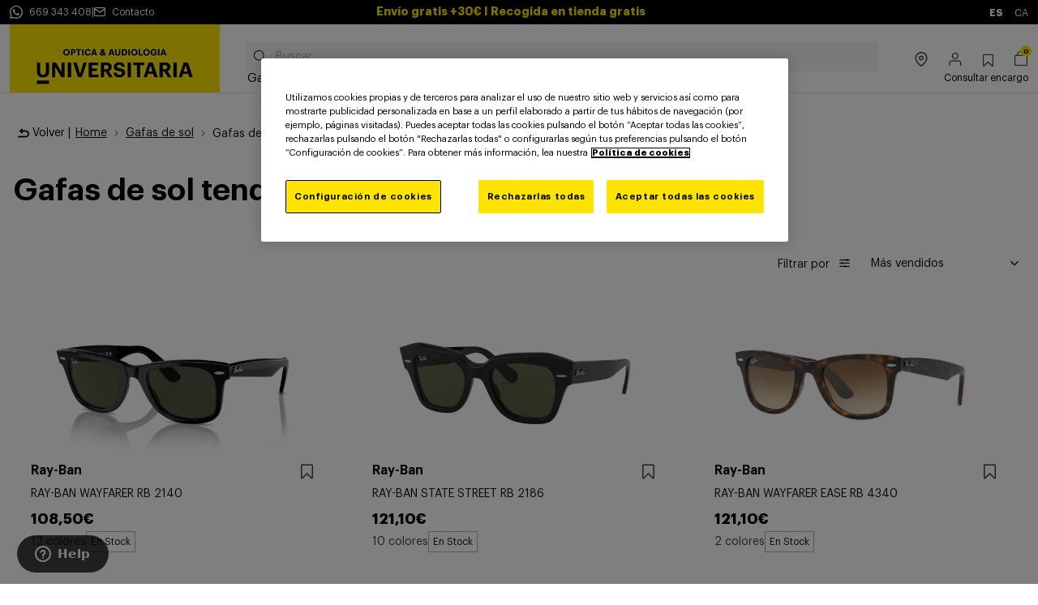

--- FILE ---
content_type: text/html;charset=UTF-8
request_url: https://www.opticauniversitaria.es/gafas-de-sol/novedades-gafas-de-sol/
body_size: 25205
content:
<!DOCTYPE html>
<html lang="es">
<head>
<!--[if gt IE 9]><!-->
<script>//common/scripts.isml</script>
<script defer type="text/javascript" src="/on/demandware.static/Sites-OpticaUniversitaria-Site/-/es_ES/v1768903186319/js/main.js"></script>

    
        
            <script defer type="text/javascript" src="/on/demandware.static/Sites-OpticaUniversitaria-Site/-/es_ES/v1768903186319/js/search.js"></script>
        
    

    
        
            <script defer type="text/javascript" src="/on/demandware.static/Sites-OpticaUniversitaria-Site/-/es_ES/v1768903186319/js/recommendations/recommendations.js"></script>
        
    

    
        
            <script defer type="text/javascript" src="/on/demandware.static/Sites-OpticaUniversitaria-Site/-/es_ES/v1768903186319/js/seoPanel.js"></script>
        
    


<script>
    _tsConfig = {
    'yOffset': '0', /* offset from page bottom */
    'variant': 'custom_reviews', /* default, reviews, custom, custom_reviews */
    'customElementId': 'MyCustomTrustbadge', /* required for variants custom and custom_reviews */
    'trustcardDirection': '', /* for custom variants: topRight, topLeft, bottomRight, bottomLeft */
    'customBadgeWidth': '', /* for custom variants: 40 - 90 (in pixels) */
    'customBadgeHeight': '', /* for custom variants: 40 - 90 (in pixels) */
    'disableResponsive': 'true', /* deactivate responsive behaviour */
    'disableTrustbadge': 'false' /* deactivate trustbadge */
    };
</script>

<!--<![endif]-->
<meta charset=UTF-8 />
<meta http-equiv="x-ua-compatible" content="ie=edge" />
<meta name="viewport" content="width=device-width, initial-scale=1" />


<title>Novedades en gafas de sol | Óptica &amp; Audiología Universitaria</title>

<meta name="description" content="Novedades en gafas de sol. Descubre las &uacute;ltimas tendencias en gafas de sol en &Oacute;ptica &amp; Audiolog&iacute;a Universitaria. Las mejores marcas a los mejores precios."/>
<meta name="keywords" content="&Oacute;ptica &amp; Audiolog&iacute;a Universitaria"/>


    <meta name="robots" content="index, follow" />




<link href="//netdna.bootstrapcdn.com/font-awesome/3.2.1/css/font-awesome.css" rel="stylesheet">



<link rel="icon" type="image/x-icon" href="/on/demandware.static/Sites-OpticaUniversitaria-Site/-/default/dw7f9f5af5/images/favicon.ico"/>

<link rel="stylesheet" href="/on/demandware.static/Sites-OpticaUniversitaria-Site/-/es_ES/v1768903186319/css/global.css" />

    <link rel="stylesheet" href="/on/demandware.static/Sites-OpticaUniversitaria-Site/-/es_ES/v1768903186319/css/search.css"  />

    <link rel="stylesheet" href="/on/demandware.static/Sites-OpticaUniversitaria-Site/-/es_ES/v1768903186319/css/experience/slick.css"  />

    <link rel="stylesheet" href="/on/demandware.static/Sites-OpticaUniversitaria-Site/-/es_ES/v1768903186319/css/experience/components/commerceAssets/seoPanel.css"  />








<link rel="stylesheet" href="/on/demandware.static/Sites-OpticaUniversitaria-Site/-/es_ES/v1768903186319/css/skin/skin.css" />


    <link rel="alternate" hreflang="es" href="https://www.opticauniversitaria.es/gafas-de-sol/novedades-gafas-de-sol/" />

<link rel="alternate" hreflang="ca-es" href="https://ca.opticauniversitaria.es/ulleres-de-sol/novetats-ulleres-de-sol/" />

<meta property="og:type" content="website" />

<meta property="og:title" content="Novedades en gafas de sol | &Oacute;ptica &amp; Audiolog&iacute;a Universitaria" />

<meta property="og:locale" content="es_ES" />

<meta property="twitter:card" content="summary_large_image" />

<meta property="og:description" content="Novedades en gafas de sol. Descubre las &uacute;ltimas tendencias en gafas de sol en &Oacute;ptica &amp; Audiolog&iacute;a Universitaria. Las mejores marcas a los mejores precios." />

<meta property="og:url" content="https://www.opticauniversitaria.es/gafas-de-sol/novedades-gafas-de-sol/" />






    <script>(function(w,d,s,l,i){w[l]=w[l]||[];w[l].push({'gtm.start':new Date().getTime(),event:'gtm.js'});var f=d.getElementsByTagName(s)[0],j=d.createElement(s),dl=l!='dataLayer'?'&l='+l:'';j.async=true;j.src='https://www.googletagmanager.com/gtm.js?id='+i+dl;f.parentNode.insertBefore(j,f);})(window,document,'script','dataLayer','GTM-TNGF2Z5');</script>



<link rel="canonical" href="https://www.opticauniversitaria.es/gafas-de-sol/novedades-gafas-de-sol/"/>

<script type="text/javascript">//<!--
/* <![CDATA[ (head-active_data.js) */
var dw = (window.dw || {});
dw.ac = {
    _analytics: null,
    _events: [],
    _category: "",
    _searchData: "",
    _anact: "",
    _anact_nohit_tag: "",
    _analytics_enabled: "true",
    _timeZone: "Europe/Madrid",
    _capture: function(configs) {
        if (Object.prototype.toString.call(configs) === "[object Array]") {
            configs.forEach(captureObject);
            return;
        }
        dw.ac._events.push(configs);
    },
	capture: function() { 
		dw.ac._capture(arguments);
		// send to CQ as well:
		if (window.CQuotient) {
			window.CQuotient.trackEventsFromAC(arguments);
		}
	},
    EV_PRD_SEARCHHIT: "searchhit",
    EV_PRD_DETAIL: "detail",
    EV_PRD_RECOMMENDATION: "recommendation",
    EV_PRD_SETPRODUCT: "setproduct",
    applyContext: function(context) {
        if (typeof context === "object" && context.hasOwnProperty("category")) {
        	dw.ac._category = context.category;
        }
        if (typeof context === "object" && context.hasOwnProperty("searchData")) {
        	dw.ac._searchData = context.searchData;
        }
    },
    setDWAnalytics: function(analytics) {
        dw.ac._analytics = analytics;
    },
    eventsIsEmpty: function() {
        return 0 == dw.ac._events.length;
    }
};
/* ]]> */
// -->
</script>
<script type="text/javascript">//<!--
/* <![CDATA[ (head-cquotient.js) */
var CQuotient = window.CQuotient = {};
CQuotient.clientId = 'bjdl-OpticaUniversitaria';
CQuotient.realm = 'BJDL';
CQuotient.siteId = 'OpticaUniversitaria';
CQuotient.instanceType = 'prd';
CQuotient.locale = 'es_ES';
CQuotient.fbPixelId = '__UNKNOWN__';
CQuotient.activities = [];
CQuotient.cqcid='';
CQuotient.cquid='';
CQuotient.cqeid='';
CQuotient.cqlid='';
CQuotient.apiHost='api.cquotient.com';
/* Turn this on to test against Staging Einstein */
/* CQuotient.useTest= true; */
CQuotient.useTest = ('true' === 'false');
CQuotient.initFromCookies = function () {
	var ca = document.cookie.split(';');
	for(var i=0;i < ca.length;i++) {
	  var c = ca[i];
	  while (c.charAt(0)==' ') c = c.substring(1,c.length);
	  if (c.indexOf('cqcid=') == 0) {
		CQuotient.cqcid=c.substring('cqcid='.length,c.length);
	  } else if (c.indexOf('cquid=') == 0) {
		  var value = c.substring('cquid='.length,c.length);
		  if (value) {
		  	var split_value = value.split("|", 3);
		  	if (split_value.length > 0) {
			  CQuotient.cquid=split_value[0];
		  	}
		  	if (split_value.length > 1) {
			  CQuotient.cqeid=split_value[1];
		  	}
		  	if (split_value.length > 2) {
			  CQuotient.cqlid=split_value[2];
		  	}
		  }
	  }
	}
}
CQuotient.getCQCookieId = function () {
	if(window.CQuotient.cqcid == '')
		window.CQuotient.initFromCookies();
	return window.CQuotient.cqcid;
};
CQuotient.getCQUserId = function () {
	if(window.CQuotient.cquid == '')
		window.CQuotient.initFromCookies();
	return window.CQuotient.cquid;
};
CQuotient.getCQHashedEmail = function () {
	if(window.CQuotient.cqeid == '')
		window.CQuotient.initFromCookies();
	return window.CQuotient.cqeid;
};
CQuotient.getCQHashedLogin = function () {
	if(window.CQuotient.cqlid == '')
		window.CQuotient.initFromCookies();
	return window.CQuotient.cqlid;
};
CQuotient.trackEventsFromAC = function (/* Object or Array */ events) {
try {
	if (Object.prototype.toString.call(events) === "[object Array]") {
		events.forEach(_trackASingleCQEvent);
	} else {
		CQuotient._trackASingleCQEvent(events);
	}
} catch(err) {}
};
CQuotient._trackASingleCQEvent = function ( /* Object */ event) {
	if (event && event.id) {
		if (event.type === dw.ac.EV_PRD_DETAIL) {
			CQuotient.trackViewProduct( {id:'', alt_id: event.id, type: 'raw_sku'} );
		} // not handling the other dw.ac.* events currently
	}
};
CQuotient.trackViewProduct = function(/* Object */ cqParamData){
	var cq_params = {};
	cq_params.cookieId = CQuotient.getCQCookieId();
	cq_params.userId = CQuotient.getCQUserId();
	cq_params.emailId = CQuotient.getCQHashedEmail();
	cq_params.loginId = CQuotient.getCQHashedLogin();
	cq_params.product = cqParamData.product;
	cq_params.realm = cqParamData.realm;
	cq_params.siteId = cqParamData.siteId;
	cq_params.instanceType = cqParamData.instanceType;
	cq_params.locale = CQuotient.locale;
	
	if(CQuotient.sendActivity) {
		CQuotient.sendActivity(CQuotient.clientId, 'viewProduct', cq_params);
	} else {
		CQuotient.activities.push({activityType: 'viewProduct', parameters: cq_params});
	}
};
/* ]]> */
// -->
</script>


   <script type="application/ld+json">
        {"@context":"http://schema.org/","@type":"WebPage","breadcrumb":{"@context":"http://schema.org/","@type":"BreadcrumbList","itemListElement":[[{"@type":"ListItem","position":1,"name":"Home","item":"https://www.opticauniversitaria.es/"},{"@type":"ListItem","position":2,"name":"Gafas de sol","item":"https://www.opticauniversitaria.es/gafas-de-sol/"},{"@type":"ListItem","position":3,"name":"Gafas de sol tendencia","item":"https://www.opticauniversitaria.es/gafas-de-sol/novedades-gafas-de-sol/"}]]},"mainEntity":{"@context":"http://schema.org/","@type":"ItemList","itemListElement":[{"@type":"ListItem","position":1,"url":"https://www.opticauniversitaria.es/gafas-de-sol/ray-ban/wayfarer/ray-ban-wayfarer-rb-2140/RB-2140.html"},{"@type":"ListItem","position":2,"url":"https://www.opticauniversitaria.es/gafas-de-sol/ray-ban/state-street/ray-ban-state-street-rb-2186/RB-2186.html"},{"@type":"ListItem","position":3,"url":"https://www.opticauniversitaria.es/gafas-de-sol/ray-ban/wayfarer/ray-ban-wayfarer-ease-rb-4340/RB-4340.html"},{"@type":"ListItem","position":4,"url":"https://www.opticauniversitaria.es/gafas-de-sol/ray-ban/round/ray-ban-round-metal-rb-3447/RB-3447.html"},{"@type":"ListItem","position":5,"url":"https://www.opticauniversitaria.es/gafas-de-sol/ray-ban/hexagonal/ray-ban-hexagonal-rb-3548n/RB-3548N.html"},{"@type":"ListItem","position":6,"url":"https://www.opticauniversitaria.es/gafas-de-sol/ray-ban/wayfarer/ray-ban-mega-wayfarer-rb-0840s/RB-0840S.html"},{"@type":"ListItem","position":7,"url":"https://www.opticauniversitaria.es/gafas-de-sol/prada/prada-pr-17ws/PRADA-17WS.html"},{"@type":"ListItem","position":8,"url":"https://www.opticauniversitaria.es/gafas-de-sol/ray-ban/ray-ban-zena-rb-4430/RB-4430.html"},{"@type":"ListItem","position":9,"url":"https://www.opticauniversitaria.es/gafas-de-sol/gucci/gucci-gg-1579s/GUCCI-1579S.html"},{"@type":"ListItem","position":10,"url":"https://www.opticauniversitaria.es/gafas-de-sol/oakley/oakley-radar-ev-path-oo-9208-prizm-road/OAKLEY-RADAR-EV-PATH-9208.html"},{"@type":"ListItem","position":11,"url":"https://www.opticauniversitaria.es/gafas-de-sol/oakley/sultro/oakley-sutro-lite-oo-9463/OAKLEY-SUTRO-LITE-9463.html"},{"@type":"ListItem","position":12,"url":"https://www.opticauniversitaria.es/gafas-de-sol/ray-ban/clubmaster/ray-ban-mega-clubmaster-rb-0316s/RB-0316S.html"},{"@type":"ListItem","position":13,"url":"https://www.opticauniversitaria.es/gafas-de-sol/ray-ban-kids/ray-ban-kids-rj-9572s-223-71/311884.html"},{"@type":"ListItem","position":14,"url":"https://www.opticauniversitaria.es/gafas-de-sol/ray-ban/wayfarer/ray-ban-kids-wayfarer-rj-9066s/RJ-9066S.html"},{"@type":"ListItem","position":15,"url":"https://www.opticauniversitaria.es/gafas-de-sol/ray-ban/ray-ban-teru-rb-4425/RB-4425.html"},{"@type":"ListItem","position":16,"url":"https://www.opticauniversitaria.es/gafas-de-sol/ray-ban/ray-ban-rb-3707/RB-3707.html"},{"@type":"ListItem","position":17,"url":"https://www.opticauniversitaria.es/gafas-de-sol/ray-ban/wayfarer/ray-ban-new-wayfarer-rb-2132/RB-2132.html"},{"@type":"ListItem","position":18,"url":"https://www.opticauniversitaria.es/gafas-de-sol/ray-ban/ray-ban-caravan-reverse-rb-r0102/RB-R0102.html"},{"@type":"ListItem","position":19,"url":"https://www.opticauniversitaria.es/gafas-de-sol/carrera/carrera-ca-300/CARRERA-300S.html"},{"@type":"ListItem","position":20,"url":"https://www.opticauniversitaria.es/gafas-de-sol/ray-ban/clubmaster/ray-ban-clubmaster-rb-3016/RB-3016.html"},{"@type":"ListItem","position":21,"url":"https://www.opticauniversitaria.es/gafas-de-sol/ray-ban/wayfarer/ray-ban-kids-new-wayfarer-rj-9052s/RJ-9052S.html"},{"@type":"ListItem","position":22,"url":"https://www.opticauniversitaria.es/gafas-de-sol/ray-ban/wayfarer/ray-ban-wayfarer-reverse-rb-r0502/RB-R0502.html"},{"@type":"ListItem","position":23,"url":"https://www.opticauniversitaria.es/gafas-de-sol/ray-ban/ray-ban-rb-3498/RB-3498.html"},{"@type":"ListItem","position":24,"url":"https://www.opticauniversitaria.es/gafas-de-sol/polaroid/polaroid-pld-2139/POLAROID-2139.html"}]}}
    </script>


</head>

<body class="theme-optica" id="page-id-Search-Show">



<div id="basicDatalayer" class="d-none"><script>dataLayer.push({ ecommerce: null });dataLayer.push({"event":"productImpressions","ecommerce":{"currencyCode":"EUR","impressions":[{"name":"rb-2140 box/gc 901*3n negro 50*22","id":"159953","price":"108.5","brand":"RAY-BAN","variant":"","category":"gafas-de-sol/ray-ban/wayfarer","list":"search","position":1},{"name":"rb-2186 901/31 black(green 49*20","id":"284081","price":"121.1","brand":"RAY-BAN","variant":"","category":"gafas-de-sol/ray-ban/state-street","list":"search","position":2},{"name":"rb-4340 710/51 habana wayfarer 50*22","id":"252234","price":"121.1","brand":"RAY-BAN","variant":"","category":"gafas-de-sol/ray-ban/wayfarer","list":"search","position":3},{"name":"rb-3447 001 oro *3n 50*21","id":"195965","price":"108.5","brand":"RAY-BAN","variant":"","category":"gafas-de-sol/ray-ban/round","list":"search","position":4},{"name":"rb-3548n 001*3n oro 51*21","id":"238300","price":"108.5","brand":"RAY-BAN","variant":"","category":"gafas-de-sol/ray-ban/hexagonal","list":"search","position":5},{"name":"rb-0840s 901/31 black(green 51*21","id":"305529","price":"121.1","brand":"RAY-BAN","variant":"","category":"gafas-de-sol/ray-ban/wayfarer","list":"search","position":6},{"name":"prada-17ws/s 1ab5s0 black(dark grey 49*20","id":"291047","price":"259","brand":"PRADA","variant":"","category":"gafas-de-sol/prada","list":"search","position":7},{"name":"rb-4430 667787 black(dark grey 49*22","id":"321584","price":"95.9","brand":"RAY-BAN","variant":"","category":"gafas-de-sol/ray-ban","list":"search","position":8},{"name":"gucci-1579s/s 002 havana-havana-brown 53*22","id":"323970","price":"155.1","brand":"GUCCI","variant":"","category":"gafas-de-sol/gucci","list":"search","position":9},{"name":"oakley-radar-ev-path-9208 05 blanco/rojo prizm road 55*38","id":"230548","price":"149.8","brand":"OAKLEY","variant":"","category":"gafas-de-sol/oakley","list":"search","position":10},{"name":"oakley-sutro-lite-9463 946304 grey(prizm trail torch 39*13","id":"284900","price":"131.6","brand":"OAKLEY","variant":"","category":"gafas-de-sol/oakley/sultro","list":"search","position":11},{"name":"rb-0316s 901/31 black on arista(green 50*21","id":"311724","price":"121.1","brand":"RAY-BAN","variant":"","category":"gafas-de-sol/ray-ban/clubmaster","list":"search","position":12},{"name":"rj-9572s 223/71 arista(dark green 48*19","id":"311884","price":"53.15","brand":"RAY-BAN KIDS","variant":"","category":"gafas-de-sol/ray-ban-kids","list":"search","position":13},{"name":"rj-9066s 100/11 47*20","id":"257851","price":"66.25","brand":"RAY-BAN KIDS","variant":"","category":"gafas-de-sol/ray-ban/wayfarer","list":"search","position":14},{"name":"rb-4425 667787 black(dark grey 54*17","id":"321583","price":"95.9","brand":"RAY-BAN","variant":"","category":"gafas-de-sol/ray-ban","list":"search","position":15},{"name":"rb-3707 004/k8 gunmetal(polar dark grey 54*20","id":"311728","price":"156.1","brand":"RAY-BAN","variant":"","category":"gafas-de-sol/ray-ban","list":"search","position":16},{"name":"rb-2132 box/gc 622*3n ngr mt 55*18","id":"191754","price":"106.4","brand":"RAY-BAN","variant":"","category":"gafas-de-sol/ray-ban/wayfarer","list":"search","position":17},{"name":"rb-r0102 001/vr arista(dark green 58*15","id":"313924","price":"128.8","brand":"RAY-BAN","variant":"","category":"gafas-de-sol/ray-ban","list":"search","position":18},{"name":"carrera-300/s kb7*ha grey(brown shaded 54*18","id":"311506","price":"90.8","brand":"CARRERA","variant":"","category":"gafas-de-sol/carrera","list":"search","position":19},{"name":"rb-3016 114517*3n hb/oro/azul 51*21","id":"220511","price":"128.1","brand":"RAY-BAN","variant":"","category":"gafas-de-sol/ray-ban/clubmaster","list":"search","position":20},{"name":"rj-9052s 100/71*3n negro 47*15","id":"193572","price":"46.9","brand":"RAY-BAN KIDS","variant":"","category":"gafas-de-sol/ray-ban/wayfarer","list":"search","position":21},{"name":"rb-r0502 6677vr black(dark green 50*22","id":"313926","price":"128.8","brand":"RAY-BAN","variant":"","category":"gafas-de-sol/ray-ban/wayfarer","list":"search","position":22},{"name":"rb-3498 002/9a (pol) negro/verde 61*17","id":"210198","price":"135.1","brand":"RAY-BAN","variant":"","category":"gafas-de-sol/ray-ban","list":"search","position":23},{"name":"polaroid-2139/s fll*c3 matte blue(blue polarized 56*18","id":"311547","price":"47.5","brand":"POLAROID","variant":"","category":"gafas-de-sol/polaroid","list":"search","position":24}]}});</script></div><div class="impressions d-none">[{"name":"rb-2140 box/gc 901*3n negro 50*22","id":"159953","price":"108.5","brand":"RAY-BAN","variant":"","category":"gafas-de-sol/ray-ban/wayfarer","list":"search","position":1},{"name":"rb-2186 901/31 black(green 49*20","id":"284081","price":"121.1","brand":"RAY-BAN","variant":"","category":"gafas-de-sol/ray-ban/state-street","list":"search","position":2},{"name":"rb-4340 710/51 habana wayfarer 50*22","id":"252234","price":"121.1","brand":"RAY-BAN","variant":"","category":"gafas-de-sol/ray-ban/wayfarer","list":"search","position":3},{"name":"rb-3447 001 oro *3n 50*21","id":"195965","price":"108.5","brand":"RAY-BAN","variant":"","category":"gafas-de-sol/ray-ban/round","list":"search","position":4},{"name":"rb-3548n 001*3n oro 51*21","id":"238300","price":"108.5","brand":"RAY-BAN","variant":"","category":"gafas-de-sol/ray-ban/hexagonal","list":"search","position":5},{"name":"rb-0840s 901/31 black(green 51*21","id":"305529","price":"121.1","brand":"RAY-BAN","variant":"","category":"gafas-de-sol/ray-ban/wayfarer","list":"search","position":6},{"name":"prada-17ws/s 1ab5s0 black(dark grey 49*20","id":"291047","price":"259","brand":"PRADA","variant":"","category":"gafas-de-sol/prada","list":"search","position":7},{"name":"rb-4430 667787 black(dark grey 49*22","id":"321584","price":"95.9","brand":"RAY-BAN","variant":"","category":"gafas-de-sol/ray-ban","list":"search","position":8},{"name":"gucci-1579s/s 002 havana-havana-brown 53*22","id":"323970","price":"155.1","brand":"GUCCI","variant":"","category":"gafas-de-sol/gucci","list":"search","position":9},{"name":"oakley-radar-ev-path-9208 05 blanco/rojo prizm road 55*38","id":"230548","price":"149.8","brand":"OAKLEY","variant":"","category":"gafas-de-sol/oakley","list":"search","position":10},{"name":"oakley-sutro-lite-9463 946304 grey(prizm trail torch 39*13","id":"284900","price":"131.6","brand":"OAKLEY","variant":"","category":"gafas-de-sol/oakley/sultro","list":"search","position":11},{"name":"rb-0316s 901/31 black on arista(green 50*21","id":"311724","price":"121.1","brand":"RAY-BAN","variant":"","category":"gafas-de-sol/ray-ban/clubmaster","list":"search","position":12},{"name":"rj-9572s 223/71 arista(dark green 48*19","id":"311884","price":"53.15","brand":"RAY-BAN KIDS","variant":"","category":"gafas-de-sol/ray-ban-kids","list":"search","position":13},{"name":"rj-9066s 100/11 47*20","id":"257851","price":"66.25","brand":"RAY-BAN KIDS","variant":"","category":"gafas-de-sol/ray-ban/wayfarer","list":"search","position":14},{"name":"rb-4425 667787 black(dark grey 54*17","id":"321583","price":"95.9","brand":"RAY-BAN","variant":"","category":"gafas-de-sol/ray-ban","list":"search","position":15},{"name":"rb-3707 004/k8 gunmetal(polar dark grey 54*20","id":"311728","price":"156.1","brand":"RAY-BAN","variant":"","category":"gafas-de-sol/ray-ban","list":"search","position":16},{"name":"rb-2132 box/gc 622*3n ngr mt 55*18","id":"191754","price":"106.4","brand":"RAY-BAN","variant":"","category":"gafas-de-sol/ray-ban/wayfarer","list":"search","position":17},{"name":"rb-r0102 001/vr arista(dark green 58*15","id":"313924","price":"128.8","brand":"RAY-BAN","variant":"","category":"gafas-de-sol/ray-ban","list":"search","position":18},{"name":"carrera-300/s kb7*ha grey(brown shaded 54*18","id":"311506","price":"90.8","brand":"CARRERA","variant":"","category":"gafas-de-sol/carrera","list":"search","position":19},{"name":"rb-3016 114517*3n hb/oro/azul 51*21","id":"220511","price":"128.1","brand":"RAY-BAN","variant":"","category":"gafas-de-sol/ray-ban/clubmaster","list":"search","position":20},{"name":"rj-9052s 100/71*3n negro 47*15","id":"193572","price":"46.9","brand":"RAY-BAN KIDS","variant":"","category":"gafas-de-sol/ray-ban/wayfarer","list":"search","position":21},{"name":"rb-r0502 6677vr black(dark green 50*22","id":"313926","price":"128.8","brand":"RAY-BAN","variant":"","category":"gafas-de-sol/ray-ban/wayfarer","list":"search","position":22},{"name":"rb-3498 002/9a (pol) negro/verde 61*17","id":"210198","price":"135.1","brand":"RAY-BAN","variant":"","category":"gafas-de-sol/ray-ban","list":"search","position":23},{"name":"polaroid-2139/s fll*c3 matte blue(blue polarized 56*18","id":"311547","price":"47.5","brand":"POLAROID","variant":"","category":"gafas-de-sol/polaroid","list":"search","position":24}]</div><script src="https://ajax.googleapis.com/ajax/libs/jquery/3.6.1/jquery.min.js">$(document).on('click', 'div.product-tile', function () {var productId = $(this).closest('.product').attr('data-pid');var impressions = $('div.impressions').html();var impressionsData = JSON.parse(impressions);for (var i = 0; i < impressionsData.length; i++) {if (impressionsData[i].id && impressionsData[i].id === productId) {dataLayer.push({ ecommerce: null });dataLayer.push({'event': 'productClick','ecommerce': {'click': {'actionField': {'list': 'search'},'products': [{'name': impressionsData[i].name.toLowerCase(),'id': impressionsData[i].id,'price': impressionsData[i].price,'brand': impressionsData[i].brand,'variant': impressionsData[i].variant,'category': impressionsData[i].category,'position': impressionsData[i].position}]}}})}}});</script><script src="https://ajax.googleapis.com/ajax/libs/jquery/3.6.1/jquery.min.js">var impressions = [];$('.experience-commerce_assets-productTile').each(function (index, element) {var product = $(element).children('.product');if (product) {var productName = product.find('.c-productTile__link').text();var productId = product.attr('data-pid');var productPrice = product.find('span.c-productTile__price__sales span.c-productTile__price__value').text().trim();productPrice = productPrice.slice(0, -1);productPrice = productPrice.replace(',', '.');var productBrand = product.find('.product-brand').text();var productPosition = index + 1;var productJson = {name: productName.toLowerCase(),id: productId,price: productPrice,brand: productBrand,variant: '',category: '',list: 'Rel-vista',position: productPosition};impressions.push(productJson);}});dataLayer.push({ ecommerce: null });dataLayer.push({'event': 'productImpressions','ecommerce': {'currencyCode': 'EUR','impressions': impressions}});</script>

<span id="trusted_shops" class="d-none" data-id="XF83DA73EDD1B66B63DCE25C56483FF55"></span>

<noscript><iframe src="https://www.googletagmanager.com/ns.html?id=GTM-TNGF2Z5" height="0" width="0" style="display:none;visibility:hidden"></iframe></noscript>
<div class="page" data-action="Search-Show" data-querystring="cgid=gafas-de-sol-novedades-gafas-de-sol" >
<header>
    <div class="modal fade" id="wishlistModal" tabindex="-1" role="dialog" aria-labelledby="wishlistModal">
    <div class="modal-dialog" role="document">
        <div class="modal-content">
            <div class="modal-header">
                <button type="button" class="close" data-dismiss="modal" aria-label="Close"><span
                        aria-hidden="true">&times;</span></button>
            </div>
            <div class="modal-body">
                <span>Por favor, inicia sesi&oacute;n antes de a&ntilde;adir este producto a la wishlist.</span>
            </div>
            <div class="modal-footer">
                <a class="btn btn-block btn-primary" href="/customer/account/login">
                    Iniciar sesi&oacute;n
                </a>
            </div>
        </div>
    </div>
</div>



    <a href="#maincontent" class="skip" aria-label="Ir al contenido principal">Ir al contenido principal</a>
<a href="#footercontent" class="skip" aria-label="Ir al footer">Ir al footer</a>
    
	 


	

<div class="topHeader">
    <div class="left">
        
    
    <div class="content-asset">
        <a href="https://api.whatsapp.com/send?phone=669343408" target="_blank" class="header-banner-contact">
   <span class="icon icon-whatsapp"></span>
   <span class="header-banner-text">669 343 408</span>
  </a>
    </div>



        <p>|</p>
        <a href="/contact.html" class="header-banner-contact">
            <span class="icon icon-mail"></span>
            <span class="header-banner-text">Contacto</span>
        </a>
    </div>
    <div class="html-slot-container">
        
            
                <div class="header-ad slide-up d-none d-lg-flex" style="padding: 5px; background-color: #000000; color: #FFFFFF">
    <div class="container">
        <div class="content">
            <span>
                <strong>Envío gratis +30€ I Recogida en tienda gratis</strong>
            </span>
        </div>
    </div>
</div>
<div class="header-ad slide-up d-lg-none d-block" style="padding: 5px; background-color: #000000; color: #FFFFFF">
    <div class="container">
        <div class="content">
            <span>
                <strong>
                 Envío gratis +30€ I Recogida en tienda gratis</strong>
            </span>
        </div>
    </div>
</div>
            
        
    </div>
    <div class="right">
        
    <div class="country-selector" data-url="/on/demandware.store/Sites-OpticaUniversitaria-Site/es_ES/Page-SetLocale" tabindex="0">
        <a class="font-weight-bold text-uppercase" href="#">
            es
        </a>
        
            <a class="country-selector-item text-uppercase" href="#"
               data-locale="ca_ES" data-host="https://ca.opticauniversitaria.es"
               data-currencyCode="EUR">
                ca
            </a>
        
    </div>


    </div>
</div>
 
	

    


    

    <nav class="header-navigation-content">
        <div class="header header-container">
            <div class="d-flex justify-content-start align-items-xl-end align-items-center flex-grow-1">
                <div class="header-container-item d-xl-none">
                    <button class="navbar-toggler" type="button" aria-controls="sg-navbar-collapse"
                        aria-expanded="false" aria-label="Toggle navigation">
                        <span></span>
                    </button>
                </div>
                <div class="header-container-item d-flex align-items-end flex-shrink-0 brand-cont">
                    <div class="brand">
                        <a class="logo-home" role="link" tabindex="0" href="/" title="&Oacute;ptica &amp; Audiolog&iacute;a Universitaria Home">
                                
                                    
    
    <div class="content-asset">
        <img alt="${Resource.msg('global.storename', 'common', null)}" class="d-none d-xl-block" loading="lazy" src="https://www.opticauniversitaria.es/on/demandware.static/-/Library-Sites-OpticaUniversitariaSharedLibrary/default/dw474450f0/Logo_OAU_Home_259x96px_OU.jpg" title="${Resource.msg('global.storename', 'common', null)}" />
    </div>



                                    
    
    <div class="content-asset">
        <img alt="${Resource.msg('global.storename', 'common', null)}" class="d-xl-none" loading="lazy" src="https://www.opticauniversitaria.es/on/demandware.static/-/Library-Sites-OpticaUniversitariaSharedLibrary/default/dwd59e49a5/Logo_OAU_Home_57x72px_OU.jpg" title="${Resource.msg('global.storename', 'common', null)}" />
    </div>



                                
                        </a>
                    </div>
                </div>
                <div class="header-container-item d-flex anchoCompleto">
                    <div class="header-navigation main-menu navbar-toggleable-md menu-toggleable-left multilevel-dropdown d-flex flex-column justify-content-between"
                        id="sg-navbar-collapse">
                        <div class="site-search-header header__search newSearchDesign">
    <form class="c-search__form" role="search"
            action="/search"
            method="get"
            name="simpleSearch">
                <input id="new-search-field" class="form-control search-field c-search__input fa fa-search"
                type="text"
                name="q"
                value=""
                placeholder="Buscar"
                role="combobox"
                aria-describedby="search-assistive-text"
                aria-haspopup="listbox"
                aria-owns="search-results"
                aria-expanded="false"
                aria-autocomplete="list"
                aria-activedescendant=""
                aria-controls="search-results"
                aria-label="Ingrese la palabra clave o el n&uacute;mero de art&iacute;culo."
                autocomplete="off" />
            <div class="suggestions-wrapper c-search__suggestions-wrapper" data-url="/on/demandware.store/Sites-OpticaUniversitaria-Site/es_ES/SearchServices-GetSuggestions?q="></div>
            <input type="hidden" value="es_ES" name="lang"/>
    </form>
</div>

                        

<nav class="navbar navbar-expand-xl">
    <div class="close-menu clearfix d-xl-none">
        <div class="back pull-left">
            <button role="button" aria-label="Volver al men&uacute; anterior">
                <span class="icon icon-chevron-left"></span>
                <span class="span-back"> Volver </span>
            </button>
        </div>
    </div>
    <div class="search-mobile d-xl-none">
        <div class="site-search-header header__search newSearchDesign">
    <form class="c-search__form" role="search"
            action="/search"
            method="get"
            name="simpleSearch">
                <input id="new-search-field" class="form-control search-field c-search__input fa fa-search"
                type="text"
                name="q"
                value=""
                placeholder="Buscar"
                role="combobox"
                aria-describedby="search-assistive-text"
                aria-haspopup="listbox"
                aria-owns="search-results"
                aria-expanded="false"
                aria-autocomplete="list"
                aria-activedescendant=""
                aria-controls="search-results"
                aria-label="Ingrese la palabra clave o el n&uacute;mero de art&iacute;culo."
                autocomplete="off" />
            <div class="suggestions-wrapper c-search__suggestions-wrapper" data-url="/on/demandware.store/Sites-OpticaUniversitaria-Site/es_ES/SearchServices-GetSuggestions?q="></div>
            <input type="hidden" value="es_ES" name="lang"/>
    </form>
</div>

    </div>
    <div class="menu-group" role="navigation">
        <ul class="nav navbar-nav" role="menu">
            
                
                    
                        <li class="nav-item dropdown font-weight-bold" role="presentation">
                            <a href="https://www.opticauniversitaria.es/gafas-de-sol/"
                            id="gafas-de-sol" class="nav-link dropdown-toggle" role="button" data-toggle="dropdown"
                            aria-haspopup="true" aria-expanded="false" tabindex="0">Gafas de sol</a>
                            <ul class="dropdown-menu mega-menu" role="menu" aria-label="gafas-de-sol">
                                <div class="mega-menu-inner">
                                  <div class="mega-menu-content">
                                      
                                      
                                        <div class="mega-menu-inner-items">
                                            


    
      
    

    
      
    

    
      
    

    
      
    

    
      
    

    
      
    

    
      
    

    
      
            <li class="dropdown-item menu-item" role="presentation">
                <a href="https://www.opticauniversitaria.es/gafas-de-sol/mujer/" id="gafas-de-sol-mujer" title="Gafas de sol mujer" role="menuitem" class="dropdown-link"
                    tabindex="0">Gafas de sol mujer</a>
            </li>
        
    

    
      
            <li class="dropdown-item menu-item" role="presentation">
                <a href="https://www.opticauniversitaria.es/gafas-de-sol/gafas-de-sol-baratas/" id="gafas-de-sol-gafas-de-sol-baratas" title="Gafas de sol baratas" role="menuitem" class="dropdown-link"
                    tabindex="0">Gafas de sol baratas</a>
            </li>
        
    

    
      
            <li class="dropdown-item menu-item" role="presentation">
                <a href="https://www.opticauniversitaria.es/gafas-de-sol/degradadas/" id="gafas-de-sol-degradadas" title="Gafas de sol degradadas" role="menuitem" class="dropdown-link"
                    tabindex="0">Gafas de sol degradadas</a>
            </li>
        
    

    
      
            <li class="dropdown-item menu-item" role="presentation">
                <a href="https://www.opticauniversitaria.es/gafas-de-sol/hombre/" id="gafas-de-sol-hombre" title="Gafas de sol hombre" role="menuitem" class="dropdown-link"
                    tabindex="0">Gafas de sol hombre</a>
            </li>
        
    

    
      
            <li class="dropdown-item menu-item" role="presentation">
                <a href="https://www.opticauniversitaria.es/gafas-de-sol/ninos/" id="gafas-de-sol-infantil" title="Gafas de sol infantiles" role="menuitem" class="dropdown-link"
                    tabindex="0">Gafas de sol infantiles</a>
            </li>
        
    

    
      
            <li class="dropdown-item menu-item" role="presentation">
                <a href="https://www.opticauniversitaria.es/gafas-de-sol/novedades-gafas-de-sol/" id="gafas-de-sol-novedades-gafas-de-sol" title="Gafas de sol tendencia" role="menuitem" class="dropdown-link"
                    tabindex="0">Gafas de sol tendencia</a>
            </li>
        
    

    
      
            <li class="dropdown-item menu-item" role="presentation">
                <a href="https://www.opticauniversitaria.es/gafas-de-sol/polarizadas/" id="gafas-de-sol-polarizadas" title="Gafas polarizadas" role="menuitem" class="dropdown-link"
                    tabindex="0">Gafas polarizadas</a>
            </li>
        
    

    
      
            <li class="dropdown-item menu-item" role="presentation">
                <a href="https://www.opticauniversitaria.es/gafas-de-sol/fotocromaticas/" id="gafas-de-sol-fotocromaticas" title="Gafas fotocromaticas" role="menuitem" class="dropdown-link"
                    tabindex="0">Gafas fotocromaticas</a>
            </li>
        
    

    
      
    

    
      
    



    
    <div class="content-asset">
        <li class="dropdown-item menu-item" role="presentation"> <a href="https://www.opticauniversitaria.es/gafas-deportivas/esqui-snow/" id="gafas-deportivas-ski" title="Gafas de esquí" role="menuitem" class="dropdown-link" tabindex="0">Gafas de esquí</a>

</li>
<li class="dropdown-item menu-item" role="presentation"> <a href="https://www.opticauniversitaria.es/best-sellers.html" id="best-sellers" title="Best sellers" role="menuitem" class="dropdown-link" tabindex="0">Best sellers</a>

</li>
<li class="dropdown-item menu-item" role="presentation"> <a href="https://www.opticauniversitaria.es/accesorios-gafas/" id="accesorios" title="Accesorios" role="menuitem" class="dropdown-link" tabindex="0">Accesorios</a>

</li>
<li class="dropdown-item menu-item" role="presentation"> <a href="https://www.opticauniversitaria.es/promociones/" id="promotions" title="Promociones" role="menuitem" class="dropdown-link" tabindex="0">Promociones</a>

</li>
<li class="dropdown-item menu-item" role="presentation"> <a href="https://www.opticauniversitaria.es/precios-especiales/" id="Precios especiales" title="Precios especiales" role="menuitem" class="dropdown-link" tabindex="0">Precios especiales</a>

</li>
    </div>





                                        </div>
                                        <div class="mega-menu-inner-items">
                                            


    
        
            <span class="dropdown-item"><strong>Marcas</strong></span>
            

    

    

    

    

    

    

    

    

    

    

    

    

    

    

    

    

    


    

    

    

    

    

    

    

    

    

    

    

    

    

    

    

    

    


    
        <li class="dropdown-item menu-item" role="presentation">
            
                <a href="https://www.opticauniversitaria.es/gafas-de-sol/ray-ban/" id="gafas-de-sol-ray-ban" title="Gafas de sol Ray-Ban" role="menuitem" class="dropdown-link"
                    tabindex="0">Ray-Ban</a>
            
        </li>
    

    
        <li class="dropdown-item menu-item" role="presentation">
            
                <a href="https://www.opticauniversitaria.es/gafas-de-sol/prada/" id="gafas-de-sol-prada" title="Gafas de sol Prada" role="menuitem" class="dropdown-link"
                    tabindex="0">Prada</a>
            
        </li>
    

    
        <li class="dropdown-item menu-item" role="presentation">
            
                <a href="https://www.opticauniversitaria.es/gafas-de-sol/oakley/" id="gafas-de-sol-oakley" title="Gafas de sol Oakley" role="menuitem" class="dropdown-link"
                    tabindex="0">Oakley</a>
            
        </li>
    

    
        <li class="dropdown-item menu-item" role="presentation">
            
                <a href="https://www.opticauniversitaria.es/gafas-de-sol/polaroid/" id="gafas-de-sol-polaroid" title="Gafas de sol Polaroid" role="menuitem" class="dropdown-link"
                    tabindex="0">Polaroid</a>
            
        </li>
    

    
        <li class="dropdown-item menu-item" role="presentation">
            
                <a href="https://www.opticauniversitaria.es/gafas-de-sol/carrera/" id="gafas-de-sol-carrera" title="Gafas de sol Carrera" role="menuitem" class="dropdown-link"
                    tabindex="0">Carrera</a>
            
        </li>
    

    
        <li class="dropdown-item menu-item" role="presentation">
            
                <a href="https://www.opticauniversitaria.es/gafas-de-sol/tom-ford/" id="gafas-de-sol-tom-ford" title="Gafas de sol Tom Ford" role="menuitem" class="dropdown-link"
                    tabindex="0">Tom Ford</a>
            
        </li>
    

    
        <li class="dropdown-item menu-item" role="presentation">
            
                <a href="https://www.opticauniversitaria.es/gafas-de-sol/persol/" id="gafas-de-sol-persol" title="Gafas de sol Persol" role="menuitem" class="dropdown-link"
                    tabindex="0">Persol</a>
            
        </li>
    

    

    

    

    

    

    

    

    

    
        <li class="dropdown-item menu-item" role="presentation">
            
                <a href="https://www.opticauniversitaria.es/gafas-de-sol/gucci/" id="gafas-de-sol-gucci" title="Gafas de sol Gucci" role="menuitem" class="dropdown-link"
                    tabindex="0">Gucci</a>
            
        </li>
    

    
        <li class="dropdown-item menu-item" role="presentation">
            
                <a href="https://www.opticauniversitaria.es/gafas-de-sol/saint-laurent/" id="gafas-de-sol-saint-laurent" title="Gafas de sol Saint Laurent" role="menuitem" class="dropdown-link"
                    tabindex="0">Saint Laurent</a>
            
        </li>
    


    <li class="dropdown-item menu-item" role="presentation">
        <a href="/marcas/" id="marcas" title="Marcas" role="menuitem" class="dropdown-link font-italic"
            tabindex="0">Ver todas las marcas</a>
    </li>


                                        </div>
                                        <div class="mega-menu-inner-items">
                                            


    

    

    

    

    

    

    

    

    

    

    

    

    

    

    

    

    


    

    

    

    

    

    

    

    

    

    

    

    

    

    

    

    

    




                                        </div>
                                        
                                  </div>
                                  <div class="mega-menu-promotion">
                                      
                                      
                                          
    
    <div class="content-asset">
        <a href="https://www.opticauniversitaria.es/marcas/gucci/" class="mega-menu-promotion-link">
                                        <figure class="mega-menu-figure">
                                          <div class="mega-menu-picture">                                         
                                            <img loading="lazy" src="https://www.opticauniversitaria.es/on/demandware.static/-/Library-Sites-OpticaUniversitariaSharedLibrary/default/dw0359780b/images/Megamenu/OU-MEGAMENU-400x224_Gucci.jpg" alt="gucci" title="gucci" />
                                          </div>
                                          <figcaption class="mega-menu-caption">-10€ descuento adicional en selección de marcas <i>*etiqueta -10€</i></figcaption>
                                        </figure>
                                      </a>
    </div>



                                      
                                      
                                          
    
    <div class="content-asset">
        <a href="https://www.opticauniversitaria.es/precios-especiales/" class="mega-menu-promotion-link">
                                        <figure class="mega-menu-figure">
                                          <div class="mega-menu-picture">                                         
                                            <img loading="lazy" src="https://www.opticauniversitaria.es/on/demandware.static/-/Library-Sites-OpticaUniversitariaSharedLibrary/default/dw692ce138/images/Megamenu/Megamenu_Rebajas_400x224px_OU_Cast_Chica.jpg" alt="rebajas" title="rebajas" />
                                          </div>
                                          <figcaption class="mega-menu-caption">Rebajas desde 49€ y descuentos</figcaption>
                                        </figure>
                                      </a>
    </div>



                                      
                                  </div>
                                </div>
                            </ul>
                        </li>
                    
                
                    
                        <li class="nav-item dropdown font-weight-bold" role="presentation">
                            <a href="https://www.opticauniversitaria.es/gafas-graduadas/"
                            id="gafas-graduadas" class="nav-link dropdown-toggle" role="button" data-toggle="dropdown"
                            aria-haspopup="true" aria-expanded="false" tabindex="0">Gafas graduadas</a>
                            <ul class="dropdown-menu mega-menu" role="menu" aria-label="gafas-graduadas">
                                <div class="mega-menu-inner">
                                  <div class="mega-menu-content">
                                      
                                      
                                        <div class="mega-menu-inner-items">
                                            


    
      
    

    
      
    

    
      
    

    
      
    

    
      
    

    
      
    

    
      
    

    
      
            <li class="dropdown-item menu-item" role="presentation">
                <a href="https://www.opticauniversitaria.es/gafas-graduadas/mujer/" id="gafas-graduadas-mujer" title="Gafas graduadas mujer" role="menuitem" class="dropdown-link"
                    tabindex="0">Gafas graduadas mujer</a>
            </li>
        
    

    
      
            <li class="dropdown-item menu-item" role="presentation">
                <a href="https://www.opticauniversitaria.es/gafas-graduadas/hombre/" id="gafas-graduadas-hombre" title="Gafas graduadas hombre" role="menuitem" class="dropdown-link"
                    tabindex="0">Gafas graduadas hombre</a>
            </li>
        
    

    
      
            <li class="dropdown-item menu-item" role="presentation">
                <a href="https://www.opticauniversitaria.es/gafas-graduadas/ninos/" id="gafas-graduadas-ninos" title="Gafas graduadas infantiles" role="menuitem" class="dropdown-link"
                    tabindex="0">Gafas graduadas infantiles</a>
            </li>
        
    

    
      
            <li class="dropdown-item menu-item" role="presentation">
                <a href="https://www.opticauniversitaria.es/gafas-graduadas/gafas-graduadas-baratas/" id="gafas-graduadas-gafas-graduadas-baratas" title="Ofertas gafas graduadas" role="menuitem" class="dropdown-link"
                    tabindex="0">Ofertas gafas graduadas</a>
            </li>
        
    

    
      
            <li class="dropdown-item menu-item" role="presentation">
                <a href="https://www.opticauniversitaria.es/gafas-graduadas/luz-azul/" id="gafas-graduadas-luz-azul" title="Gafas luz azul" role="menuitem" class="dropdown-link"
                    tabindex="0">Gafas luz azul</a>
            </li>
        
    



    
    <div class="content-asset">
        <li class="dropdown-item menu-item" role="presentation">
                    <a href="https://www.opticauniversitaria.es/gafas-graduadas/ray-ban/meta/" id="ray-ban-meta" title="ray-ban-meta" role="menuitem" class="dropdown-link"
                            tabindex="0">Gafas inteligentes</a>
                    </li>
<li class="dropdown-item menu-item" role="presentation">
                    <a href="https://www.opticauniversitaria.es/best-sellers.html" id="best-sellers" title="Best sellers" role="menuitem" class="dropdown-link"
                            tabindex="0">Best sellers</a>
                    </li>
<li class="dropdown-item menu-item" role="presentation">
                    <a href="https://www.opticauniversitaria.es/gafas-graduadas/progresivas/" id="progresivos" title="Progresivos" role="menuitem" class="dropdown-link"
                            tabindex="0">Gafas graduadas progresivas</a>
                    </li>
<li class="dropdown-item menu-item" role="presentation">
                    <a href="https://www.opticauniversitaria.es/accesorios-gafas/" id="accesorios" title="Accesorios" role="menuitem" class="dropdown-link"
                            tabindex="0">Accesorios</a>
                    </li>
                <li class="dropdown-item menu-item" role="presentation">
                    <a href="https://www.opticauniversitaria.es/promociones/" id="promotions" title="Promociones" role="menuitem" class="dropdown-link"
                        tabindex="0">Promociones</a>
                </li>
                <li class="dropdown-item menu-item" role="presentation">
                    <a href="https://www.opticauniversitaria.es/precios-especiales/" id="Precios especiales" title="Precios especiales" role="menuitem" class="dropdown-link"
                        tabindex="0">Precios especiales</a>
                </li>
    </div>





                                        </div>
                                        <div class="mega-menu-inner-items">
                                            


    

    

    

    

    

    

    

    

    

    

    

    


    
        
            <span class="dropdown-item"><strong>Marcas</strong></span>
            

    

    

    

    

    

    

    

    

    

    

    

    


    
        <li class="dropdown-item menu-item" role="presentation">
            
                <a href="https://www.opticauniversitaria.es/gafas-graduadas/tous/" id="gafas-graduadas-tous" title="Gafas graduadas Tous" role="menuitem" class="dropdown-link"
                    tabindex="0">Tous</a>
            
        </li>
    

    
        <li class="dropdown-item menu-item" role="presentation">
            
                <a href="https://www.opticauniversitaria.es/gafas-graduadas/oakley/" id="gafas-graduadas-oakley" title="Gafas graduadas Oakley" role="menuitem" class="dropdown-link"
                    tabindex="0">Oakley</a>
            
        </li>
    

    
        <li class="dropdown-item menu-item" role="presentation">
            
                <a href="https://www.opticauniversitaria.es/gafas-graduadas/tom-ford/" id="gafas-graduadas-tom-ford" title="Gafas graduadas Tom Ford" role="menuitem" class="dropdown-link"
                    tabindex="0">Tom Ford</a>
            
        </li>
    

    
        <li class="dropdown-item menu-item" role="presentation">
            
                <a href="https://www.opticauniversitaria.es/gafas-graduadas/prada/" id="gafas-graduadas-prada" title="Gafas graduadas Prada" role="menuitem" class="dropdown-link"
                    tabindex="0">Prada</a>
            
        </li>
    

    
        <li class="dropdown-item menu-item" role="presentation">
            
                <a href="https://www.opticauniversitaria.es/gafas-graduadas/carolina-herrera/" id="gafas-graduadas-carolina-herrera" title="Gafas graduadas Carolina Herrera" role="menuitem" class="dropdown-link"
                    tabindex="0">Carolina Herrera</a>
            
        </li>
    

    
        <li class="dropdown-item menu-item" role="presentation">
            
                <a href="https://www.opticauniversitaria.es/gafas-graduadas/ray-ban/" id="gafas-graduadas-ray-ban" title="Gafas graduadas Ray Ban" role="menuitem" class="dropdown-link"
                    tabindex="0">Ray-Ban</a>
            
        </li>
    

    
        <li class="dropdown-item menu-item" role="presentation">
            
                <a href="https://www.opticauniversitaria.es/gafas-graduadas/guess/" id="gafas-graduadas-guess" title="Gafas graduadas Guess" role="menuitem" class="dropdown-link"
                    tabindex="0">Guess</a>
            
        </li>
    

    

    

    

    

    


    <li class="dropdown-item menu-item" role="presentation">
        <a href="/marcas/" id="marcas" title="Marcas" role="menuitem" class="dropdown-link font-italic"
            tabindex="0">Ver todas las marcas</a>
    </li>


                                        </div>
                                        <div class="mega-menu-inner-items">
                                            


    

    

    

    

    

    

    

    

    

    

    

    


    

    

    

    

    

    

    

    

    

    

    

    




                                        </div>
                                        
                                  </div>
                                  <div class="mega-menu-promotion">
                                      
                                      
                                          
    
    <div class="content-asset">
        <a href="https://www.opticauniversitaria.es/marcas/saint-laurent/" class="mega-menu-promotion-link">
                                        <figure class="mega-menu-figure">
                                          <div class="mega-menu-picture">
                                             <img  loading="lazy" src="https://www.opticauniversitaria.es/on/demandware.static/-/Library-Sites-OpticaUniversitariaSharedLibrary/default/dw13988ffd/images/Megamenu/OU-MEGAMENU-400x224_SL.jpg" alt="saint laurent" title="saint laurent" />
                                          </div>
                                          <figcaption class="mega-menu-caption">-10€ descuento en selección de marcas <i>*etiqueta -10€</i></figcaption>
                                        </figure>
                                      </a>
    </div>



                                      
                                      
                                          
    
    <div class="content-asset">
        <a href="https://www.opticauniversitaria.es/precios-especiales/" class="mega-menu-promotion-link">
                                        <figure class="mega-menu-figure">
                                          <div class="mega-menu-picture">
                                             <img  loading="lazy" src="https://www.opticauniversitaria.es/on/demandware.static/-/Library-Sites-OpticaUniversitariaSharedLibrary/default/dwacecb21f/images/Megamenu/Megamenu_Rebajas_400x224px_OU_Cast_Chico.jpg" alt="rebajas" title="rebajas" />
                                          </div>
                                          <figcaption class="mega-menu-caption">Rebajas desde 49€ y descuentos</figcaption>
                                        </figure>
                                      </a>
    </div>



                                      
                                  </div>
                                </div>
                            </ul>
                        </li>
                    
                
                    
                        <li class="nav-item dropdown font-weight-bold" role="presentation">
                            <a href="https://www.opticauniversitaria.es/lentillas/"
                            id="lentillas" class="nav-link dropdown-toggle" role="button" data-toggle="dropdown"
                            aria-haspopup="true" aria-expanded="false" tabindex="0">Lentillas</a>
                            <ul class="dropdown-menu mega-menu" role="menu" aria-label="lentillas">
                                <div class="mega-menu-inner">
                                  <div class="mega-menu-content">
                                      
                                      
                                        <div class="mega-menu-inner-items">
                                            


    
      
    

    
      
    

    
      
            <li class="dropdown-item menu-item" role="presentation">
                <a href="https://www.opticauniversitaria.es/lentillas/diarias/" id="lentillas-diarias" title="Lentillas diarias" role="menuitem" class="dropdown-link"
                    tabindex="0">Lentillas diarias</a>
            </li>
        
    

    
      
            <li class="dropdown-item menu-item" role="presentation">
                <a href="https://www.opticauniversitaria.es/lentillas/quincenales/" id="lentillas-quincenales" title="Lentillas quincenales" role="menuitem" class="dropdown-link"
                    tabindex="0">Lentillas quincenales</a>
            </li>
        
    

    
      
            <li class="dropdown-item menu-item" role="presentation">
                <a href="https://www.opticauniversitaria.es/lentillas/mensuales/" id="lentillas-mensuales" title="Lentillas mensuales" role="menuitem" class="dropdown-link"
                    tabindex="0">Lentillas mensuales</a>
            </li>
        
    

    
      
    

    
      
    

    
      
    

    
      
            <li class="dropdown-item menu-item" role="presentation">
                <a href="https://www.opticauniversitaria.es/lentillas/de-colores/" id="lentillas-de-colores" title="Lentillas de colores" role="menuitem" class="dropdown-link"
                    tabindex="0">Lentillas de colores</a>
            </li>
        
    

    
      
            <li class="dropdown-item menu-item" role="presentation">
                <a href="https://www.opticauniversitaria.es/lentillas/fantasia-halloween-carnaval/" id="lentillas-fantasia-halloween-carnaval" title="Lentillas Halloween y Carnaval" role="menuitem" class="dropdown-link"
                    tabindex="0">Lentillas Halloween y Carnaval</a>
            </li>
        
    

    
      
            <li class="dropdown-item menu-item" role="presentation">
                <a href="https://www.opticauniversitaria.es/lentillas/lentillas-baratas/" id="lentillas-lentillas-baratas" title="Lentillas baratas" role="menuitem" class="dropdown-link"
                    tabindex="0">Lentillas baratas</a>
            </li>
        
    

    
      
            <li class="dropdown-item menu-item" role="presentation">
                <a href="https://www.opticauniversitaria.es/lentillas/liquidos-lentillas/" id="lentillas-liquidos-lentillas" title="L&iacute;quido de lentillas" role="menuitem" class="dropdown-link"
                    tabindex="0">L&iacute;quido de lentillas</a>
            </li>
        
    

    
      
            <li class="dropdown-item menu-item" role="presentation">
                <a href="https://www.opticauniversitaria.es/lentillas/pack-lentillas-liquido/" id="lentillas-pack-lentillas-liquido" title="Pack Lentillas" role="menuitem" class="dropdown-link"
                    tabindex="0">Pack Lentillas</a>
            </li>
        
    

    
      
    

    
      
            <li class="dropdown-item menu-item" role="presentation">
                <a href="https://www.opticauniversitaria.es/lentillas/progresivas/" id="lentillas-progresivas" title="Lentillas progresivas" role="menuitem" class="dropdown-link"
                    tabindex="0">Lentillas progresivas</a>
            </li>
        
    

    
      
    

    
      
    



    
    <div class="content-asset">
        <li class="dropdown-item menu-item" role="presentation">
                    <a href="https://www.opticauniversitaria.es/promociones/" id="promotions" title="Promociones" role="menuitem" class="dropdown-link"
                        tabindex="0">Promociones</a>
                </li>
    </div>





                                        </div>
                                        <div class="mega-menu-inner-items">
                                            


    

    

    

    

    

    

    

    

    

    

    

    

    

    

    

    

    


    

    

    

    

    

    

    

    

    

    

    

    

    

    

    

    

    


    
        
           <span class="dropdown-item"><strong>Marcas de lentillas</strong></span>
            

    
        <li class="dropdown-item menu-item" role="presentation">
            
                <a href="https://www.opticauniversitaria.es/lentillas/lentsoft/" id="lentillas-lentsoft" title="Lentillas Lentsoft" role="menuitem" class="dropdown-link"
                    tabindex="0">Lentsoft</a>
            
        </li>
    

    
        <li class="dropdown-item menu-item" role="presentation">
            
                <a href="https://www.opticauniversitaria.es/lentillas/biofinity/" id="lentillas-biofinity" title="Lentillas Biofinity" role="menuitem" class="dropdown-link"
                    tabindex="0">Biofinity</a>
            
        </li>
    

    

    

    

    
        <li class="dropdown-item menu-item" role="presentation">
            
                <a href="https://www.opticauniversitaria.es/lentillas/acuvue/" id="lentillas-acuvue" title="Lentillas Acuvue" role="menuitem" class="dropdown-link"
                    tabindex="0">Acuvue</a>
            
        </li>
    

    
        <li class="dropdown-item menu-item" role="presentation">
            
                <a href="https://www.opticauniversitaria.es/lentillas/dailies/" id="lentillas-dailies" title="Lentillas Dailies" role="menuitem" class="dropdown-link"
                    tabindex="0">Dailies</a>
            
        </li>
    

    
        <li class="dropdown-item menu-item" role="presentation">
            
                <a href="https://www.opticauniversitaria.es/lentillas/air-optix/" id="lentillas-air-optix" title="Lentillas Air Optix" role="menuitem" class="dropdown-link"
                    tabindex="0">Air Optix</a>
            
        </li>
    

    

    

    

    

    

    
        <li class="dropdown-item menu-item" role="presentation">
            
                <a href="https://www.opticauniversitaria.es/lentillas/precision1/" id="lentillas-precision1" title="Lentillas Precision 1" role="menuitem" class="dropdown-link"
                    tabindex="0">Precision 1</a>
            
        </li>
    

    

    
        <li class="dropdown-item menu-item" role="presentation">
            
                <a href="https://www.opticauniversitaria.es/lentillas/total1/" id="lentillas-total1" title="Lentillas Total 1" role="menuitem" class="dropdown-link"
                    tabindex="0">Total 1</a>
            
        </li>
    

    
        <li class="dropdown-item menu-item" role="presentation">
            
                <a href="https://www.opticauniversitaria.es/lentillas/total30/" id="lentillas-total30" title="Lentillas Total 30" role="menuitem" class="dropdown-link"
                    tabindex="0">Total 30</a>
            
        </li>
    


    <li class="dropdown-item menu-item" role="presentation">
        <a href="/marcas/" id="marcas" title="Marcas" role="menuitem" class="dropdown-link font-italic"
            tabindex="0">Ver todas las marcas</a>
    </li>


                                        </div>
                                        <div class="mega-menu-inner-items">
                                            


    
        
    

    
        
    

    
        
    

    
        
    

    
        
    

    
        
    

    
        
    

    
        
    

    
        
    

    
        
    

    
        
    

    
        
    

    
        
    

    
        
    

    
        
    

    
        
    

    
        
    


    

    

    

    

    

    

    

    

    

    

    

    

    

    

    

    

    




                                        </div>
                                        
                                  </div>
                                  <div class="mega-menu-promotion">
                                      
                                      
                                          
    
    <div class="content-asset">
        <a href="https://www.opticauniversitaria.es/promociones/pack-lentillas-plus-liquidos/" class="mega-menu-promotion-link">
<figure class="mega-menu-figure">
  <div class="mega-menu-picture">
    <img loading="lazy" src="https://www.opticauniversitaria.es/on/demandware.static/-/Library-Sites-OpticaUniversitariaSharedLibrary/default/dwaf5bd08f/images/categories/Megamenu_PackLentsoftLC_400x224px_OU_CAST_2.jpg" alt="lentsoft" title="lentsoft" />
  </div>
  <figcaption class="mega-menu-caption">Pack lentillas+ líquidos</figcaption>
</figure>
    </div>



                                      
                                      
                                          


                                      
                                  </div>
                                </div>
                            </ul>
                        </li>
                    
                
                    
                        <li class="nav-item dropdown font-weight-bold" role="presentation">
                            <a href="https://www.opticauniversitaria.es/audicion/"
                            id="audiologia" class="nav-link dropdown-toggle" role="button" data-toggle="dropdown"
                            aria-haspopup="true" aria-expanded="false" tabindex="0">Audiolog&iacute;a</a>
                            <ul class="dropdown-menu mega-menu" role="menu" aria-label="audiologia">
                                <div class="mega-menu-inner">
                                  <div class="mega-menu-content">
                                      
                                      
                                        <div class="mega-menu-inner-items">
                                            


    
      
            <li class="dropdown-item menu-item" role="presentation">
                <a href="https://www.opticauniversitaria.es/audicion/filtros/" id="audicion-filtros" title="Filtros para audifonos" role="menuitem" class="dropdown-link"
                    tabindex="0">Filtros para audifonos</a>
            </li>
        
    

    
      
            <li class="dropdown-item menu-item" role="presentation">
                <a href="https://www.opticauniversitaria.es/audicion/pilas/" id="audicion-pilas" title="Pilas para audifonos" role="menuitem" class="dropdown-link"
                    tabindex="0">Pilas para audifonos</a>
            </li>
        
    



    
    <div class="content-asset">
        <li class="dropdown-item menu-item" role="presentation">
                    <a href="https://www.opticauniversitaria.es/audicion/plan-renove/" id="audicion-plan-renove" title="Plan Renove" role="menuitem" class="dropdown-link"
                        tabindex="0">Plan renove</a>
                </li>
                <li class="dropdown-item menu-item" role="presentation">
                    <a href="https://www.opticauniversitaria.es/audicion/promociones/" id="audicion-promociones" title="Audífonos precios" role="menuitem" class="dropdown-link"
                        tabindex="0">Audífonos precios</a>
                </li>
    </div>





                                        </div>
                                        <div class="mega-menu-inner-items">
                                            


    

    


    

    


    

    


    

    



                                        </div>
                                        <div class="mega-menu-inner-items">
                                            


    

    


    

    




                                        </div>
                                        
                                  </div>
                                  <div class="mega-menu-promotion">
                                      
                                      
                                          


                                      
                                      
                                          


                                      
                                  </div>
                                </div>
                            </ul>
                        </li>
                    
                
                    
                        <li class="nav-item font-weight-bold" role="presentation">
                            <a href="https://www.opticauniversitaria.es/precios-especiales/"
                            id="rebajas" class="nav-link" role="link" tabindex="0">Rebajas</a>
                        </li>
                    
                
            
        </ul>
        <div class="d-xl-none menu-mobile-links d-block">
            <div class="item-link user">
    
        <a href="https://www.opticauniversitaria.es/customer/account/login">
            <span class="user-message">Iniciar sesi&oacute;n</span>
        </a>
    
</div>
<div class="item-link shop">
    <a href="https://www.opticauniversitaria.es/storepickup">
        <span>Nuestras tiendas</span>
    </a>
</div>
<div class="item-link order">
    <a href="/ubicar-encargo">
        <span>Consultar mi pedido</span>
    </a>
</div>

<div class="item-link blog">
    <a href="https://www.opticauniversitaria.es/blog/" target="_blank">
        <span>Blog</span>
    </a>
</div>



<div class="mobile-social-icons">
    <div class="item-link contact-phone">
        <a href="https://api.whatsapp.com/send?phone=669343408" class="contact" target="_blank">
          <span class="icon icon-whatsapp"></span>
          <span>669 343 408</span>
        </a>
    </div>
    <p>|</p>
    <div class="item-link mail">
        <a href="/contact.html" class="contact">
          
          <span>Contacto</span>
        </a>
    </div>
</div>

        </div>
    </div>
    <div class="mobile-country-selector d-xl-none" role="navigation">
    <ul class="nav navbar-nav" role="menu">
            
    
    <div class="country-selector" data-url="/on/demandware.store/Sites-OpticaUniversitaria-Site/es_ES/Page-SetLocale" tabindex="0">
        <a class="font-weight-bold" href="#">
            espa&ntilde;ol
        </a>
        <p>|</p>
        
            <a class="country-selector-item" href="#"
               data-locale="ca_ES" data-host="https://ca.opticauniversitaria.es"
               data-currencyCode="EUR">
                catal&agrave;
            </a>
        
    </div>


        </ul>
    </div>

</nav>

                    </div>
                </div>
                <div class="header-container-item header-end">
                    <div class="d-flex align-items-center">
                        
                        <div class="header-action-item">
                            <div class="location" title="Tiendas">
                                <a href="https://www.opticauniversitaria.es/storepickup">
                                  <span class="icon icon-location" aria-hidden="true"></span>
                                </a>
                            </div>
                        </div>
                        <div class="header-action-item">
                            
    <div class="user">
        <a href="https://www.opticauniversitaria.es/customer/account/login" title="Inicia sesi&oacute;n">
          <span class="icon icon-user" aria-hidden="true"></span>
        </a>
    </div>


                        </div>
                        <div class="header-action-item">
                            <div class="wishlist" title="Mis favoritos">
                                <a href="https://www.opticauniversitaria.es/wishlist" class="test-wishlist-link">
                                    <i class="icon-bookmark-empty"></i>
                                </a>
                            </div>
                        </div>
                        <div class="minicart" data-action-url="/on/demandware.store/Sites-OpticaUniversitaria-Site/es_ES/Cart-MiniCartShow">
                            <div class="minicart-total hide-link-med">
    <a class="minicart-link" href="https://www.opticauniversitaria.es/checkout/cart" title="Carrito 0 art&iacute;culos" aria-label="Carrito 0 art&iacute;culos" aria-haspopup="true">
        <span class="minicart-icon icon icon-bag"></span>
        <span class="minicart-quantity">
            0
        </span>
    </a>
</div>

<div class="minicart-total hide-no-link">
    <span class="minicart-icon icon icon-bag"></span>
        <span class="minicart-quantity">
            0
        </span>
</div>
<div class="popover popover-bottom"></div>
                        </div>
                    </div>
                    <div class="d-flex align-items-center justify-content-end">
                        
                    
                        <a href="/ubicar-encargo" class="header-banner-contact header-banner-contact--consult">Consultar encargo</a>
                    </div>
                </div>
            </div>
        </div>
        <div class="onlyMobile">
        <div class="site-search-header header__search newSearchDesign">
    <form class="c-search__form" role="search"
            action="/search"
            method="get"
            name="simpleSearch">
                <input id="new-search-field" class="form-control search-field c-search__input fa fa-search"
                type="text"
                name="q"
                value=""
                placeholder="Buscar"
                role="combobox"
                aria-describedby="search-assistive-text"
                aria-haspopup="listbox"
                aria-owns="search-results"
                aria-expanded="false"
                aria-autocomplete="list"
                aria-activedescendant=""
                aria-controls="search-results"
                aria-label="Ingrese la palabra clave o el n&uacute;mero de art&iacute;culo."
                autocomplete="off" />
            <div class="suggestions-wrapper c-search__suggestions-wrapper" data-url="/on/demandware.store/Sites-OpticaUniversitaria-Site/es_ES/SearchServices-GetSuggestions?q="></div>
            <input type="hidden" value="es_ES" name="lang"/>
    </form>
</div>

        </div>
    </nav>
</header>

<div role="main" id="maincontent">

    

    





    <div class="page-container">
        <div class="py-4" role="navigation" aria-label="Breadcrumb">
    <ol class="breadcrumb">
        <button class="returnButtonBreadcrum" onclick="history.back()">
            <img
                    src="/on/demandware.static/Sites-OpticaUniversitaria-Site/-/default/dw5c82f605/images/volver.png"
                    height="14"
                    alt="Volver"
                    title="Volver"
            />
            Volver | 
        </button>
        
            <li class="breadcrumb-item">
                
                    <a href="https://www.opticauniversitaria.es/">
                       <span>Home</span>
                    </a>
                
            </li>
        
            <li class="breadcrumb-item">
                
                    <a href="https://www.opticauniversitaria.es/gafas-de-sol/">
                       <span>Gafas de sol</span>
                    </a>
                
            </li>
        
            <li class="breadcrumb-item">
                
                    <a href="" aria-current="page">
                        <span>Gafas de sol tendencia</span>
                    </a>
                
            </li>
        
    </ol>
</div>


    </div>

    <div class="page-container">
        <div class="title title--2xl fs-xs-20 mt-4 mb-2 mt-md-0 mb-md-4 categoryTitle">
            <h1>
                Gafas de sol tendencia
            </h1>
        </div>

        
            
            
                


            
        
    </div>


<div class="page-container search-results search-results-page__container">
    <div class="row">
        <div class="tab-content col-12">
            <div class="tab-pane active" id="product-search-results" role="tabpanel" aria-labelledby="product-tab">
                
                    <div class="grid-header c-filters">
                        <div class="result-count text-center col-12 col-md-9 col-sm-6 order-sm-2">
                
            </div>
            
                <div class="filters-header c-filters__header">
                    
                    <button type="button" class="btn d-lg-none filter-results c-filters__header__filter" data-toggle="collapse" data-target="#collapseFilters" aria-expanded="false" aria-controls="collapseFilters">
                        Filtrar por
                    </button>

                    
                    <button type="button" class="btn d-none d-lg-block desktop-filter-results c-filters__header__filter" data-toggle="collapse" data-target="#collapseFilters" aria-expanded="false" aria-controls="collapseFilters">
                        Filtrar por
                    </button>
                    
    <div class="c-filters__header__sort-container">
        <select name="sort-order" class="custom-select c-filters__header__sort" aria-label="Ordenar por">
            
                <option class="best-matches c-filters__header__option" value="https://www.opticauniversitaria.es/on/demandware.store/Sites-OpticaUniversitaria-Site/es_ES/Search-UpdateGrid?cgid=gafas-de-sol-novedades-gafas-de-sol&amp;srule=best-matches&amp;start=0&amp;sz=24"
                    data-id="best-matches"
                    
                >
                    Mejores resultados
                </option>
            
                <option class="price-low-to-high c-filters__header__option" value="https://www.opticauniversitaria.es/on/demandware.store/Sites-OpticaUniversitaria-Site/es_ES/Search-UpdateGrid?cgid=gafas-de-sol-novedades-gafas-de-sol&amp;srule=price-low-to-high&amp;start=0&amp;sz=24"
                    data-id="price-low-to-high"
                    
                >
                    Precio de menor a mayor
                </option>
            
                <option class="price-high-to-low c-filters__header__option" value="https://www.opticauniversitaria.es/on/demandware.store/Sites-OpticaUniversitaria-Site/es_ES/Search-UpdateGrid?cgid=gafas-de-sol-novedades-gafas-de-sol&amp;srule=price-high-to-low&amp;start=0&amp;sz=24"
                    data-id="price-high-to-low"
                    
                >
                    Precio de mayor a menor
                </option>
            
                <option class="product-name-ascending c-filters__header__option" value="https://www.opticauniversitaria.es/on/demandware.store/Sites-OpticaUniversitaria-Site/es_ES/Search-UpdateGrid?cgid=gafas-de-sol-novedades-gafas-de-sol&amp;srule=product-name-ascending&amp;start=0&amp;sz=24"
                    data-id="product-name-ascending"
                    
                >
                    Nombre de la A a la Z
                </option>
            
                <option class="product-name-descending c-filters__header__option" value="https://www.opticauniversitaria.es/on/demandware.store/Sites-OpticaUniversitaria-Site/es_ES/Search-UpdateGrid?cgid=gafas-de-sol-novedades-gafas-de-sol&amp;srule=product-name-descending&amp;start=0&amp;sz=24"
                    data-id="product-name-descending"
                    
                >
                    Nombre de la Z a la A
                </option>
            
                <option class="brand c-filters__header__option" value="https://www.opticauniversitaria.es/on/demandware.store/Sites-OpticaUniversitaria-Site/es_ES/Search-UpdateGrid?cgid=gafas-de-sol-novedades-gafas-de-sol&amp;srule=brand&amp;start=0&amp;sz=24"
                    data-id="brand"
                    
                >
                    Marca
                </option>
            
                <option class="most-popular c-filters__header__option" value="https://www.opticauniversitaria.es/on/demandware.store/Sites-OpticaUniversitaria-Site/es_ES/Search-UpdateGrid?cgid=gafas-de-sol-novedades-gafas-de-sol&amp;srule=most-popular&amp;start=0&amp;sz=24"
                    data-id="most-popular"
                    
                >
                    Populares
                </option>
            
                <option class="best-seller c-filters__header__option" value="https://www.opticauniversitaria.es/on/demandware.store/Sites-OpticaUniversitaria-Site/es_ES/Search-UpdateGrid?cgid=gafas-de-sol-novedades-gafas-de-sol&amp;srule=best-seller&amp;start=0&amp;sz=24"
                    data-id="best-seller"
                    selected
                >
                    M&aacute;s vendidos
                </option>
            
        </select>
    </div>


                </div>
                <div class="view-switcher filters-header c-filters__header">
                    <div id="view-2-products" class="d-xl-none"><i class="bi bi-layout-split"></i></div>
                    <div id="view-1-product" class="d-xl-none d-none"><i class="bi bi-layout-text-sidebar"></i></div>
                </div>

                <div class="refinement-bar col-12 c-filters__body">
                    
<div class="filter-header">
    <div class="header-bar d-lg-none clearfix c-filters__mobile__top">
        <div class="d-lg-none">
            <button class="close c-filters__mobile__close-btn" data-toggle="collapse"
                data-target="#collapseFilters" aria-expanded="false" aria-controls="collapseFilters">
                <i class="icon icon-chevron-left"></i>
                <p class="c-filters__mobile__title">Filtrar</p>
            </button>

        </div>

    </div>
</div>

<div class="collapse c-filters__collapse" id="collapseFilters">
    <div class="row refinements c-filters__category-container">
        
            <div
                class="collapsible-md refinement refinement-g&eacute;nero c-filters__refinement" data-state="show-some">
                <div class="c-filters__mobile__header">
                    <button class="title text-left btn-block d-lg-none c-filters__mobile__header-btn"
                        aria-controls="refinement-g&eacute;nero"
                        aria-expanded="false">
                        <span class="c-filters__mobile__category-title">G&eacute;nero</span>
                    </button>
                    <p aria-label="G&eacute;nero" class="d-none d-lg-block c-filters__category-title">
                        G&eacute;nero</p>
                </div>
                <div class="body content value c-filters__category-option-container"
                    id="refinement-g&eacute;nero">
                    
                    

                    
                    
                        <ul class="values c-filters__values">
    
        
            <li class="col-6 col-md-4 col-lg-12 refinement-col ">
    <button data-href="/on/demandware.store/Sites-OpticaUniversitaria-Site/es_ES/Search-ShowAjax?cgid=gafas-de-sol-novedades-gafas-de-sol&amp;prefn1=gender&amp;prefv1=Hombre" class="c-filters__category-option " >
        
        
            <i class="icon icon-unselected"></i>
        

        
        <span class="c-filters__category-option__name " aria-hidden="true" title="Hombre">
            Hombre
        </span>

        <span class="sr-only selected-assistive-text">
            
            Ordenar por G&eacute;nero: Hombre
        </span>
    </button>
</li>

        
    
        
            <li class="col-6 col-md-4 col-lg-12 refinement-col ">
    <button data-href="/on/demandware.store/Sites-OpticaUniversitaria-Site/es_ES/Search-ShowAjax?cgid=gafas-de-sol-novedades-gafas-de-sol&amp;prefn1=gender&amp;prefv1=Mujer" class="c-filters__category-option " >
        
        
            <i class="icon icon-unselected"></i>
        

        
        <span class="c-filters__category-option__name " aria-hidden="true" title="Mujer">
            Mujer
        </span>

        <span class="sr-only selected-assistive-text">
            
            Ordenar por G&eacute;nero: Mujer
        </span>
    </button>
</li>

        
    
        
            <li class="col-6 col-md-4 col-lg-12 refinement-col ">
    <button data-href="/on/demandware.store/Sites-OpticaUniversitaria-Site/es_ES/Search-ShowAjax?cgid=gafas-de-sol-novedades-gafas-de-sol&amp;prefn1=gender&amp;prefv1=Infantil" class="c-filters__category-option " >
        
        
            <i class="icon icon-unselected"></i>
        

        
        <span class="c-filters__category-option__name " aria-hidden="true" title="Infantil">
            Infantil
        </span>

        <span class="sr-only selected-assistive-text">
            
            Ordenar por G&eacute;nero: Infantil
        </span>
    </button>
</li>

        
    
        
            <li class="col-6 col-md-4 col-lg-12 refinement-col ">
    <button data-href="/on/demandware.store/Sites-OpticaUniversitaria-Site/es_ES/Search-ShowAjax?cgid=gafas-de-sol-novedades-gafas-de-sol&amp;prefn1=gender&amp;prefv1=Unisex" class="c-filters__category-option " >
        
        
            <i class="icon icon-unselected"></i>
        

        
        <span class="c-filters__category-option__name " aria-hidden="true" title="Unisex">
            Unisex
        </span>

        <span class="sr-only selected-assistive-text">
            
            Ordenar por G&eacute;nero: Unisex
        </span>
    </button>
</li>

        
    
</ul>


                    

                    
                    
                </div>
            </div>
        
            <div
                class="collapsible-md refinement refinement-material c-filters__refinement" data-state="show-some">
                <div class="c-filters__mobile__header">
                    <button class="title text-left btn-block d-lg-none c-filters__mobile__header-btn"
                        aria-controls="refinement-material"
                        aria-expanded="false">
                        <span class="c-filters__mobile__category-title">Material</span>
                    </button>
                    <p aria-label="Material" class="d-none d-lg-block c-filters__category-title">
                        Material</p>
                </div>
                <div class="body content value c-filters__category-option-container"
                    id="refinement-material">
                    
                    

                    
                    
                        <ul class="values c-filters__values">
    
        
            <li class="col-6 col-md-4 col-lg-12 refinement-col ">
    <button data-href="/on/demandware.store/Sites-OpticaUniversitaria-Site/es_ES/Search-ShowAjax?cgid=gafas-de-sol-novedades-gafas-de-sol&amp;prefn1=material&amp;prefv1=Metal" class="c-filters__category-option " >
        
        
            <i class="icon icon-unselected"></i>
        

        
        <span class="c-filters__category-option__name " aria-hidden="true" title="Metal">
            Metal
        </span>

        <span class="sr-only selected-assistive-text">
            
            Ordenar por Material: Metal
        </span>
    </button>
</li>

        
    
        
            <li class="col-6 col-md-4 col-lg-12 refinement-col ">
    <button data-href="/on/demandware.store/Sites-OpticaUniversitaria-Site/es_ES/Search-ShowAjax?cgid=gafas-de-sol-novedades-gafas-de-sol&amp;prefn1=material&amp;prefv1=Pasta" class="c-filters__category-option " >
        
        
            <i class="icon icon-unselected"></i>
        

        
        <span class="c-filters__category-option__name " aria-hidden="true" title="Pasta">
            Pasta
        </span>

        <span class="sr-only selected-assistive-text">
            
            Ordenar por Material: Pasta
        </span>
    </button>
</li>

        
    
</ul>


                    

                    
                    
                </div>
            </div>
        
            <div
                class="collapsible-md refinement refinement-estilo c-filters__refinement" data-state="show-some">
                <div class="c-filters__mobile__header">
                    <button class="title text-left btn-block d-lg-none c-filters__mobile__header-btn"
                        aria-controls="refinement-estilo"
                        aria-expanded="false">
                        <span class="c-filters__mobile__category-title">Estilo</span>
                    </button>
                    <p aria-label="Estilo" class="d-none d-lg-block c-filters__category-title">
                        Estilo</p>
                </div>
                <div class="body content value c-filters__category-option-container"
                    id="refinement-estilo">
                    
                    

                    
                    
                        <ul class="values c-filters__values">
    
        
            <li class="col-6 col-md-4 col-lg-12 refinement-col ">
    <button data-href="/on/demandware.store/Sites-OpticaUniversitaria-Site/es_ES/Search-ShowAjax?cgid=gafas-de-sol-novedades-gafas-de-sol&amp;prefn1=style&amp;prefv1=Aviador" class="c-filters__category-option " >
        
        
            <i class="icon icon-unselected"></i>
        

        
        <span class="c-filters__category-option__name " aria-hidden="true" title="Aviador">
            Aviador
        </span>

        <span class="sr-only selected-assistive-text">
            
            Ordenar por Estilo: Aviador
        </span>
    </button>
</li>

        
    
        
            <li class="col-6 col-md-4 col-lg-12 refinement-col ">
    <button data-href="/on/demandware.store/Sites-OpticaUniversitaria-Site/es_ES/Search-ShowAjax?cgid=gafas-de-sol-novedades-gafas-de-sol&amp;prefn1=style&amp;prefv1=Cat%20Eye" class="c-filters__category-option " >
        
        
            <i class="icon icon-unselected"></i>
        

        
        <span class="c-filters__category-option__name " aria-hidden="true" title="Cat Eye">
            Cat Eye
        </span>

        <span class="sr-only selected-assistive-text">
            
            Ordenar por Estilo: Cat Eye
        </span>
    </button>
</li>

        
    
        
            <li class="col-6 col-md-4 col-lg-12 refinement-col ">
    <button data-href="/on/demandware.store/Sites-OpticaUniversitaria-Site/es_ES/Search-ShowAjax?cgid=gafas-de-sol-novedades-gafas-de-sol&amp;prefn1=style&amp;prefv1=Cuadrada" class="c-filters__category-option " >
        
        
            <i class="icon icon-unselected"></i>
        

        
        <span class="c-filters__category-option__name " aria-hidden="true" title="Cuadrada">
            Cuadrada
        </span>

        <span class="sr-only selected-assistive-text">
            
            Ordenar por Estilo: Cuadrada
        </span>
    </button>
</li>

        
    
        
            <li class="col-6 col-md-4 col-lg-12 refinement-col ">
    <button data-href="/on/demandware.store/Sites-OpticaUniversitaria-Site/es_ES/Search-ShowAjax?cgid=gafas-de-sol-novedades-gafas-de-sol&amp;prefn1=style&amp;prefv1=Irregular" class="c-filters__category-option " >
        
        
            <i class="icon icon-unselected"></i>
        

        
        <span class="c-filters__category-option__name " aria-hidden="true" title="Irregular">
            Irregular
        </span>

        <span class="sr-only selected-assistive-text">
            
            Ordenar por Estilo: Irregular
        </span>
    </button>
</li>

        
    
        
            <li class="col-6 col-md-4 col-lg-12 refinement-col ">
    <button data-href="/on/demandware.store/Sites-OpticaUniversitaria-Site/es_ES/Search-ShowAjax?cgid=gafas-de-sol-novedades-gafas-de-sol&amp;prefn1=style&amp;prefv1=Mariposa" class="c-filters__category-option " >
        
        
            <i class="icon icon-unselected"></i>
        

        
        <span class="c-filters__category-option__name " aria-hidden="true" title="Mariposa">
            Mariposa
        </span>

        <span class="sr-only selected-assistive-text">
            
            Ordenar por Estilo: Mariposa
        </span>
    </button>
</li>

        
    
        
            <li class="col-6 col-md-4 col-lg-12 refinement-col ">
    <button data-href="/on/demandware.store/Sites-OpticaUniversitaria-Site/es_ES/Search-ShowAjax?cgid=gafas-de-sol-novedades-gafas-de-sol&amp;prefn1=style&amp;prefv1=Ovalada" class="c-filters__category-option " >
        
        
            <i class="icon icon-unselected"></i>
        

        
        <span class="c-filters__category-option__name " aria-hidden="true" title="Ovalada">
            Ovalada
        </span>

        <span class="sr-only selected-assistive-text">
            
            Ordenar por Estilo: Ovalada
        </span>
    </button>
</li>

        
    
        
            <li class="col-6 col-md-4 col-lg-12 refinement-col ">
    <button data-href="/on/demandware.store/Sites-OpticaUniversitaria-Site/es_ES/Search-ShowAjax?cgid=gafas-de-sol-novedades-gafas-de-sol&amp;prefn1=style&amp;prefv1=Pantalla" class="c-filters__category-option " >
        
        
            <i class="icon icon-unselected"></i>
        

        
        <span class="c-filters__category-option__name " aria-hidden="true" title="Pantalla">
            Pantalla
        </span>

        <span class="sr-only selected-assistive-text">
            
            Ordenar por Estilo: Pantalla
        </span>
    </button>
</li>

        
    
        
            <li class="col-6 col-md-4 col-lg-12 refinement-col ">
    <button data-href="/on/demandware.store/Sites-OpticaUniversitaria-Site/es_ES/Search-ShowAjax?cgid=gafas-de-sol-novedades-gafas-de-sol&amp;prefn1=style&amp;prefv1=Panto" class="c-filters__category-option " >
        
        
            <i class="icon icon-unselected"></i>
        

        
        <span class="c-filters__category-option__name " aria-hidden="true" title="Panto">
            Panto
        </span>

        <span class="sr-only selected-assistive-text">
            
            Ordenar por Estilo: Panto
        </span>
    </button>
</li>

        
    
        
            <li class="col-6 col-md-4 col-lg-12 refinement-col ">
    <button data-href="/on/demandware.store/Sites-OpticaUniversitaria-Site/es_ES/Search-ShowAjax?cgid=gafas-de-sol-novedades-gafas-de-sol&amp;prefn1=style&amp;prefv1=Pillow" class="c-filters__category-option " >
        
        
            <i class="icon icon-unselected"></i>
        

        
        <span class="c-filters__category-option__name " aria-hidden="true" title="Pillow">
            Pillow
        </span>

        <span class="sr-only selected-assistive-text">
            
            Ordenar por Estilo: Pillow
        </span>
    </button>
</li>

        
    
        
            <li class="col-6 col-md-4 col-lg-12 refinement-col ">
    <button data-href="/on/demandware.store/Sites-OpticaUniversitaria-Site/es_ES/Search-ShowAjax?cgid=gafas-de-sol-novedades-gafas-de-sol&amp;prefn1=style&amp;prefv1=Rectangular" class="c-filters__category-option " >
        
        
            <i class="icon icon-unselected"></i>
        

        
        <span class="c-filters__category-option__name " aria-hidden="true" title="Rectangular">
            Rectangular
        </span>

        <span class="sr-only selected-assistive-text">
            
            Ordenar por Estilo: Rectangular
        </span>
    </button>
</li>

        
    
        
            <li class="col-6 col-md-4 col-lg-12 refinement-col ">
    <button data-href="/on/demandware.store/Sites-OpticaUniversitaria-Site/es_ES/Search-ShowAjax?cgid=gafas-de-sol-novedades-gafas-de-sol&amp;prefn1=style&amp;prefv1=Redonda" class="c-filters__category-option " >
        
        
            <i class="icon icon-unselected"></i>
        

        
        <span class="c-filters__category-option__name " aria-hidden="true" title="Redonda">
            Redonda
        </span>

        <span class="sr-only selected-assistive-text">
            
            Ordenar por Estilo: Redonda
        </span>
    </button>
</li>

        
    
</ul>

    <button class="filters-all">
        <span class="all-txt">Mostrar todos</span>
        <span class="less-txt">Mostrar menos</span>
    </button>


                    

                    
                    
                </div>
            </div>
        
            <div
                class="collapsible-md refinement refinement-color-montura c-filters__refinement" data-state="show-some">
                <div class="c-filters__mobile__header">
                    <button class="title text-left btn-block d-lg-none c-filters__mobile__header-btn"
                        aria-controls="refinement-color-montura"
                        aria-expanded="false">
                        <span class="c-filters__mobile__category-title">Color Montura</span>
                    </button>
                    <p aria-label="Color Montura" class="d-none d-lg-block c-filters__category-title">
                        Color Montura</p>
                </div>
                <div class="body content value c-filters__category-option-container"
                    id="refinement-color-montura">
                    
                    

                    
                    
                        <ul class="values c-filters__values">
    
        
            <li class="col-6 col-md-4 col-lg-12 color-attribute c-filters__color-category ">
    <button data-href="/on/demandware.store/Sites-OpticaUniversitaria-Site/es_ES/Search-ShowAjax?cgid=gafas-de-sol-novedades-gafas-de-sol&amp;prefn1=refinementColor&amp;prefv1=Amarillo" class="c-filters__category-option" >
        
            <i class="icon icon-unselected"></i>
        
        <span class="swatch-circle-amarillo swatch-circle color-value swatch-mark c-filters__color-circle">
        </span>
        <span id="swatch-circle-amarillo-assistive" class="sr-only selected-assistive-text">
            
            Ordenar por Color Montura: Amarillo
        </span>
        <span class="c-filters__category-option__name option-color" title="Amarillo">
            Amarillo
        </span>
    </button>
</li>

        
    
        
            <li class="col-6 col-md-4 col-lg-12 color-attribute c-filters__color-category ">
    <button data-href="/on/demandware.store/Sites-OpticaUniversitaria-Site/es_ES/Search-ShowAjax?cgid=gafas-de-sol-novedades-gafas-de-sol&amp;prefn1=refinementColor&amp;prefv1=Azul" class="c-filters__category-option" >
        
            <i class="icon icon-unselected"></i>
        
        <span class="swatch-circle-azul swatch-circle color-value swatch-mark c-filters__color-circle">
        </span>
        <span id="swatch-circle-azul-assistive" class="sr-only selected-assistive-text">
            
            Ordenar por Color Montura: Azul
        </span>
        <span class="c-filters__category-option__name option-color" title="Azul">
            Azul
        </span>
    </button>
</li>

        
    
        
            <li class="col-6 col-md-4 col-lg-12 color-attribute c-filters__color-category ">
    <button data-href="/on/demandware.store/Sites-OpticaUniversitaria-Site/es_ES/Search-ShowAjax?cgid=gafas-de-sol-novedades-gafas-de-sol&amp;prefn1=refinementColor&amp;prefv1=Beige" class="c-filters__category-option" >
        
            <i class="icon icon-unselected"></i>
        
        <span class="swatch-circle-beige swatch-circle color-value swatch-mark c-filters__color-circle">
        </span>
        <span id="swatch-circle-beige-assistive" class="sr-only selected-assistive-text">
            
            Ordenar por Color Montura: Beige
        </span>
        <span class="c-filters__category-option__name option-color" title="Beige">
            Beige
        </span>
    </button>
</li>

        
    
        
            <li class="col-6 col-md-4 col-lg-12 color-attribute c-filters__color-category ">
    <button data-href="/on/demandware.store/Sites-OpticaUniversitaria-Site/es_ES/Search-ShowAjax?cgid=gafas-de-sol-novedades-gafas-de-sol&amp;prefn1=refinementColor&amp;prefv1=Blanco" class="c-filters__category-option" >
        
            <i class="icon icon-unselected"></i>
        
        <span class="swatch-circle-blanco swatch-circle color-value swatch-mark c-filters__color-circle">
        </span>
        <span id="swatch-circle-blanco-assistive" class="sr-only selected-assistive-text">
            
            Ordenar por Color Montura: Blanco
        </span>
        <span class="c-filters__category-option__name option-color" title="Blanco">
            Blanco
        </span>
    </button>
</li>

        
    
        
            <li class="col-6 col-md-4 col-lg-12 color-attribute c-filters__color-category ">
    <button data-href="/on/demandware.store/Sites-OpticaUniversitaria-Site/es_ES/Search-ShowAjax?cgid=gafas-de-sol-novedades-gafas-de-sol&amp;prefn1=refinementColor&amp;prefv1=Bronce" class="c-filters__category-option" >
        
            <i class="icon icon-unselected"></i>
        
        <span class="swatch-circle-bronce swatch-circle color-value swatch-mark c-filters__color-circle">
        </span>
        <span id="swatch-circle-bronce-assistive" class="sr-only selected-assistive-text">
            
            Ordenar por Color Montura: Bronce
        </span>
        <span class="c-filters__category-option__name option-color" title="Bronce">
            Bronce
        </span>
    </button>
</li>

        
    
        
            <li class="col-6 col-md-4 col-lg-12 color-attribute c-filters__color-category ">
    <button data-href="/on/demandware.store/Sites-OpticaUniversitaria-Site/es_ES/Search-ShowAjax?cgid=gafas-de-sol-novedades-gafas-de-sol&amp;prefn1=refinementColor&amp;prefv1=Dorado" class="c-filters__category-option" >
        
            <i class="icon icon-unselected"></i>
        
        <span class="swatch-circle-dorado swatch-circle color-value swatch-mark c-filters__color-circle">
        </span>
        <span id="swatch-circle-dorado-assistive" class="sr-only selected-assistive-text">
            
            Ordenar por Color Montura: Dorado
        </span>
        <span class="c-filters__category-option__name option-color" title="Dorado">
            Dorado
        </span>
    </button>
</li>

        
    
        
            <li class="col-6 col-md-4 col-lg-12 color-attribute c-filters__color-category disabled">
    <button data-href="#" class="c-filters__category-option" disabled>
        
            <i class="icon icon-unselected"></i>
        
        <span class="swatch-circle-granate swatch-circle color-value swatch-mark c-filters__color-circle">
        </span>
        <span id="swatch-circle-granate-assistive" class="sr-only selected-assistive-text">
            
            Color Montura Granate no es seleccionable
        </span>
        <span class="c-filters__category-option__name option-color" title="Granate">
            Granate
        </span>
    </button>
</li>

        
    
        
            <li class="col-6 col-md-4 col-lg-12 color-attribute c-filters__color-category ">
    <button data-href="/on/demandware.store/Sites-OpticaUniversitaria-Site/es_ES/Search-ShowAjax?cgid=gafas-de-sol-novedades-gafas-de-sol&amp;prefn1=refinementColor&amp;prefv1=Gris" class="c-filters__category-option" >
        
            <i class="icon icon-unselected"></i>
        
        <span class="swatch-circle-gris swatch-circle color-value swatch-mark c-filters__color-circle">
        </span>
        <span id="swatch-circle-gris-assistive" class="sr-only selected-assistive-text">
            
            Ordenar por Color Montura: Gris
        </span>
        <span class="c-filters__category-option__name option-color" title="Gris">
            Gris
        </span>
    </button>
</li>

        
    
        
            <li class="col-6 col-md-4 col-lg-12 color-attribute c-filters__color-category ">
    <button data-href="/on/demandware.store/Sites-OpticaUniversitaria-Site/es_ES/Search-ShowAjax?cgid=gafas-de-sol-novedades-gafas-de-sol&amp;prefn1=refinementColor&amp;prefv1=Havana" class="c-filters__category-option" >
        
            <i class="icon icon-unselected"></i>
        
        <span class="swatch-circle-havana swatch-circle color-value swatch-mark c-filters__color-circle">
        </span>
        <span id="swatch-circle-havana-assistive" class="sr-only selected-assistive-text">
            
            Ordenar por Color Montura: Havana
        </span>
        <span class="c-filters__category-option__name option-color" title="Havana">
            Havana
        </span>
    </button>
</li>

        
    
        
            <li class="col-6 col-md-4 col-lg-12 color-attribute c-filters__color-category ">
    <button data-href="/on/demandware.store/Sites-OpticaUniversitaria-Site/es_ES/Search-ShowAjax?cgid=gafas-de-sol-novedades-gafas-de-sol&amp;prefn1=refinementColor&amp;prefv1=Marr%c3%b3n" class="c-filters__category-option" >
        
            <i class="icon icon-unselected"></i>
        
        <span class="swatch-circle-marron swatch-circle color-value swatch-mark c-filters__color-circle">
        </span>
        <span id="swatch-circle-marron-assistive" class="sr-only selected-assistive-text">
            
            Ordenar por Color Montura: Marr&oacute;n
        </span>
        <span class="c-filters__category-option__name option-color" title="Marr&oacute;n">
            Marr&oacute;n
        </span>
    </button>
</li>

        
    
        
            <li class="col-6 col-md-4 col-lg-12 color-attribute c-filters__color-category disabled">
    <button data-href="#" class="c-filters__category-option" disabled>
        
            <i class="icon icon-unselected"></i>
        
        <span class="swatch-circle-morado swatch-circle color-value swatch-mark c-filters__color-circle">
        </span>
        <span id="swatch-circle-morado-assistive" class="sr-only selected-assistive-text">
            
            Color Montura Morado no es seleccionable
        </span>
        <span class="c-filters__category-option__name option-color" title="Morado">
            Morado
        </span>
    </button>
</li>

        
    
        
            <li class="col-6 col-md-4 col-lg-12 color-attribute c-filters__color-category disabled">
    <button data-href="#" class="c-filters__category-option" disabled>
        
            <i class="icon icon-unselected"></i>
        
        <span class="swatch-circle-multicolor swatch-circle color-value swatch-mark c-filters__color-circle">
        </span>
        <span id="swatch-circle-multicolor-assistive" class="sr-only selected-assistive-text">
            
            Color Montura Multicolor no es seleccionable
        </span>
        <span class="c-filters__category-option__name option-color" title="Multicolor">
            Multicolor
        </span>
    </button>
</li>

        
    
        
            <li class="col-6 col-md-4 col-lg-12 color-attribute c-filters__color-category ">
    <button data-href="/on/demandware.store/Sites-OpticaUniversitaria-Site/es_ES/Search-ShowAjax?cgid=gafas-de-sol-novedades-gafas-de-sol&amp;prefn1=refinementColor&amp;prefv1=Naranja" class="c-filters__category-option" >
        
            <i class="icon icon-unselected"></i>
        
        <span class="swatch-circle-naranja swatch-circle color-value swatch-mark c-filters__color-circle">
        </span>
        <span id="swatch-circle-naranja-assistive" class="sr-only selected-assistive-text">
            
            Ordenar por Color Montura: Naranja
        </span>
        <span class="c-filters__category-option__name option-color" title="Naranja">
            Naranja
        </span>
    </button>
</li>

        
    
        
            <li class="col-6 col-md-4 col-lg-12 color-attribute c-filters__color-category ">
    <button data-href="/on/demandware.store/Sites-OpticaUniversitaria-Site/es_ES/Search-ShowAjax?cgid=gafas-de-sol-novedades-gafas-de-sol&amp;prefn1=refinementColor&amp;prefv1=Negro" class="c-filters__category-option" >
        
            <i class="icon icon-unselected"></i>
        
        <span class="swatch-circle-negro swatch-circle color-value swatch-mark c-filters__color-circle">
        </span>
        <span id="swatch-circle-negro-assistive" class="sr-only selected-assistive-text">
            
            Ordenar por Color Montura: Negro
        </span>
        <span class="c-filters__category-option__name option-color" title="Negro">
            Negro
        </span>
    </button>
</li>

        
    
        
            <li class="col-6 col-md-4 col-lg-12 color-attribute c-filters__color-category ">
    <button data-href="/on/demandware.store/Sites-OpticaUniversitaria-Site/es_ES/Search-ShowAjax?cgid=gafas-de-sol-novedades-gafas-de-sol&amp;prefn1=refinementColor&amp;prefv1=Plata" class="c-filters__category-option" >
        
            <i class="icon icon-unselected"></i>
        
        <span class="swatch-circle-plata swatch-circle color-value swatch-mark c-filters__color-circle">
        </span>
        <span id="swatch-circle-plata-assistive" class="sr-only selected-assistive-text">
            
            Ordenar por Color Montura: Plata
        </span>
        <span class="c-filters__category-option__name option-color" title="Plata">
            Plata
        </span>
    </button>
</li>

        
    
        
            <li class="col-6 col-md-4 col-lg-12 color-attribute c-filters__color-category ">
    <button data-href="/on/demandware.store/Sites-OpticaUniversitaria-Site/es_ES/Search-ShowAjax?cgid=gafas-de-sol-novedades-gafas-de-sol&amp;prefn1=refinementColor&amp;prefv1=P%c3%barpura" class="c-filters__category-option" >
        
            <i class="icon icon-unselected"></i>
        
        <span class="swatch-circle-purpura swatch-circle color-value swatch-mark c-filters__color-circle">
        </span>
        <span id="swatch-circle-purpura-assistive" class="sr-only selected-assistive-text">
            
            Ordenar por Color Montura: P&uacute;rpura
        </span>
        <span class="c-filters__category-option__name option-color" title="P&uacute;rpura">
            P&uacute;rpura
        </span>
    </button>
</li>

        
    
        
            <li class="col-6 col-md-4 col-lg-12 color-attribute c-filters__color-category ">
    <button data-href="/on/demandware.store/Sites-OpticaUniversitaria-Site/es_ES/Search-ShowAjax?cgid=gafas-de-sol-novedades-gafas-de-sol&amp;prefn1=refinementColor&amp;prefv1=Rojo" class="c-filters__category-option" >
        
            <i class="icon icon-unselected"></i>
        
        <span class="swatch-circle-rojo swatch-circle color-value swatch-mark c-filters__color-circle">
        </span>
        <span id="swatch-circle-rojo-assistive" class="sr-only selected-assistive-text">
            
            Ordenar por Color Montura: Rojo
        </span>
        <span class="c-filters__category-option__name option-color" title="Rojo">
            Rojo
        </span>
    </button>
</li>

        
    
        
            <li class="col-6 col-md-4 col-lg-12 color-attribute c-filters__color-category ">
    <button data-href="/on/demandware.store/Sites-OpticaUniversitaria-Site/es_ES/Search-ShowAjax?cgid=gafas-de-sol-novedades-gafas-de-sol&amp;prefn1=refinementColor&amp;prefv1=Rosa" class="c-filters__category-option" >
        
            <i class="icon icon-unselected"></i>
        
        <span class="swatch-circle-rosa swatch-circle color-value swatch-mark c-filters__color-circle">
        </span>
        <span id="swatch-circle-rosa-assistive" class="sr-only selected-assistive-text">
            
            Ordenar por Color Montura: Rosa
        </span>
        <span class="c-filters__category-option__name option-color" title="Rosa">
            Rosa
        </span>
    </button>
</li>

        
    
        
            <li class="col-6 col-md-4 col-lg-12 color-attribute c-filters__color-category ">
    <button data-href="/on/demandware.store/Sites-OpticaUniversitaria-Site/es_ES/Search-ShowAjax?cgid=gafas-de-sol-novedades-gafas-de-sol&amp;prefn1=refinementColor&amp;prefv1=Transparente" class="c-filters__category-option" >
        
            <i class="icon icon-unselected"></i>
        
        <span class="swatch-circle-transparente swatch-circle color-value swatch-mark c-filters__color-circle">
        </span>
        <span id="swatch-circle-transparente-assistive" class="sr-only selected-assistive-text">
            
            Ordenar por Color Montura: Transparente
        </span>
        <span class="c-filters__category-option__name option-color" title="Transparente">
            Transparente
        </span>
    </button>
</li>

        
    
        
            <li class="col-6 col-md-4 col-lg-12 color-attribute c-filters__color-category ">
    <button data-href="/on/demandware.store/Sites-OpticaUniversitaria-Site/es_ES/Search-ShowAjax?cgid=gafas-de-sol-novedades-gafas-de-sol&amp;prefn1=refinementColor&amp;prefv1=Verde" class="c-filters__category-option" >
        
            <i class="icon icon-unselected"></i>
        
        <span class="swatch-circle-verde swatch-circle color-value swatch-mark c-filters__color-circle">
        </span>
        <span id="swatch-circle-verde-assistive" class="sr-only selected-assistive-text">
            
            Ordenar por Color Montura: Verde
        </span>
        <span class="c-filters__category-option__name option-color" title="Verde">
            Verde
        </span>
    </button>
</li>

        
    
        
            <li class="col-6 col-md-4 col-lg-12 color-attribute c-filters__color-category ">
    <button data-href="/on/demandware.store/Sites-OpticaUniversitaria-Site/es_ES/Search-ShowAjax?cgid=gafas-de-sol-novedades-gafas-de-sol&amp;prefn1=refinementColor&amp;prefv1=Violeta" class="c-filters__category-option" >
        
            <i class="icon icon-unselected"></i>
        
        <span class="swatch-circle-violeta swatch-circle color-value swatch-mark c-filters__color-circle">
        </span>
        <span id="swatch-circle-violeta-assistive" class="sr-only selected-assistive-text">
            
            Ordenar por Color Montura: Violeta
        </span>
        <span class="c-filters__category-option__name option-color" title="Violeta">
            Violeta
        </span>
    </button>
</li>

        
    
        
            <li class="col-6 col-md-4 col-lg-12 color-attribute c-filters__color-category disabled">
    <button data-href="#" class="c-filters__category-option" disabled>
        
            <i class="icon icon-unselected"></i>
        
        <span class="swatch-circle-null swatch-circle color-value swatch-mark c-filters__color-circle">
        </span>
        <span id="swatch-circle-null-assistive" class="sr-only selected-assistive-text">
            
            Color Montura Azul brillante no es seleccionable
        </span>
        <span class="c-filters__category-option__name option-color" title="Azul brillante">
            Azul brillante
        </span>
    </button>
</li>

        
    
        
            <li class="col-6 col-md-4 col-lg-12 color-attribute c-filters__color-category disabled">
    <button data-href="#" class="c-filters__category-option" disabled>
        
            <i class="icon icon-unselected"></i>
        
        <span class="swatch-circle-null swatch-circle color-value swatch-mark c-filters__color-circle">
        </span>
        <span id="swatch-circle-null-assistive" class="sr-only selected-assistive-text">
            
            Color Montura Blanco mate no es seleccionable
        </span>
        <span class="c-filters__category-option__name option-color" title="Blanco mate">
            Blanco mate
        </span>
    </button>
</li>

        
    
        
            <li class="col-6 col-md-4 col-lg-12 color-attribute c-filters__color-category disabled">
    <button data-href="#" class="c-filters__category-option" disabled>
        
            <i class="icon icon-unselected"></i>
        
        <span class="swatch-circle-null swatch-circle color-value swatch-mark c-filters__color-circle">
        </span>
        <span id="swatch-circle-null-assistive" class="sr-only selected-assistive-text">
            
            Color Montura Coral no es seleccionable
        </span>
        <span class="c-filters__category-option__name option-color" title="Coral">
            Coral
        </span>
    </button>
</li>

        
    
        
            <li class="col-6 col-md-4 col-lg-12 color-attribute c-filters__color-category disabled">
    <button data-href="#" class="c-filters__category-option" disabled>
        
            <i class="icon icon-unselected"></i>
        
        <span class="swatch-circle-null swatch-circle color-value swatch-mark c-filters__color-circle">
        </span>
        <span id="swatch-circle-null-assistive" class="sr-only selected-assistive-text">
            
            Color Montura Gris brillante no es seleccionable
        </span>
        <span class="c-filters__category-option__name option-color" title="Gris brillante">
            Gris brillante
        </span>
    </button>
</li>

        
    
        
            <li class="col-6 col-md-4 col-lg-12 color-attribute c-filters__color-category disabled">
    <button data-href="#" class="c-filters__category-option" disabled>
        
            <i class="icon icon-unselected"></i>
        
        <span class="swatch-circle-null swatch-circle color-value swatch-mark c-filters__color-circle">
        </span>
        <span id="swatch-circle-null-assistive" class="sr-only selected-assistive-text">
            
            Color Montura Ivory no es seleccionable
        </span>
        <span class="c-filters__category-option__name option-color" title="Ivory">
            Ivory
        </span>
    </button>
</li>

        
    
        
            <li class="col-6 col-md-4 col-lg-12 color-attribute c-filters__color-category disabled">
    <button data-href="#" class="c-filters__category-option" disabled>
        
            <i class="icon icon-unselected"></i>
        
        <span class="swatch-circle-null swatch-circle color-value swatch-mark c-filters__color-circle">
        </span>
        <span id="swatch-circle-null-assistive" class="sr-only selected-assistive-text">
            
            Color Montura Miel no es seleccionable
        </span>
        <span class="c-filters__category-option__name option-color" title="Miel">
            Miel
        </span>
    </button>
</li>

        
    
        
            <li class="col-6 col-md-4 col-lg-12 color-attribute c-filters__color-category disabled">
    <button data-href="#" class="c-filters__category-option" disabled>
        
            <i class="icon icon-unselected"></i>
        
        <span class="swatch-circle-null swatch-circle color-value swatch-mark c-filters__color-circle">
        </span>
        <span id="swatch-circle-null-assistive" class="sr-only selected-assistive-text">
            
            Color Montura Negro brillante no es seleccionable
        </span>
        <span class="c-filters__category-option__name option-color" title="Negro brillante">
            Negro brillante
        </span>
    </button>
</li>

        
    
        
            <li class="col-6 col-md-4 col-lg-12 color-attribute c-filters__color-category disabled">
    <button data-href="#" class="c-filters__category-option" disabled>
        
            <i class="icon icon-unselected"></i>
        
        <span class="swatch-circle-null swatch-circle color-value swatch-mark c-filters__color-circle">
        </span>
        <span id="swatch-circle-null-assistive" class="sr-only selected-assistive-text">
            
            Color Montura Negro mate no es seleccionable
        </span>
        <span class="c-filters__category-option__name option-color" title="Negro mate">
            Negro mate
        </span>
    </button>
</li>

        
    
        
            <li class="col-6 col-md-4 col-lg-12 color-attribute c-filters__color-category disabled">
    <button data-href="#" class="c-filters__category-option" disabled>
        
            <i class="icon icon-unselected"></i>
        
        <span class="swatch-circle-null swatch-circle color-value swatch-mark c-filters__color-circle">
        </span>
        <span id="swatch-circle-null-assistive" class="sr-only selected-assistive-text">
            
            Color Montura Turquesa no es seleccionable
        </span>
        <span class="c-filters__category-option__name option-color" title="Turquesa">
            Turquesa
        </span>
    </button>
</li>

        
    
</ul>

    <button class="filters-all">
        <span class="all-txt">Mostrar todos</span>
        <span class="less-txt">Mostrar menos</span>
    </button>


                    

                    
                    
                </div>
            </div>
        
            <div
                class="collapsible-md refinement refinement-color-cristales c-filters__refinement" data-state="show-some">
                <div class="c-filters__mobile__header">
                    <button class="title text-left btn-block d-lg-none c-filters__mobile__header-btn"
                        aria-controls="refinement-color-cristales"
                        aria-expanded="false">
                        <span class="c-filters__mobile__category-title">Color cristales</span>
                    </button>
                    <p aria-label="Color cristales" class="d-none d-lg-block c-filters__category-title">
                        Color cristales</p>
                </div>
                <div class="body content value c-filters__category-option-container"
                    id="refinement-color-cristales">
                    
                    

                    
                    
                        <ul class="values c-filters__values">
    
        
            <li class="col-6 col-md-4 col-lg-12 refinement-col ">
    <button data-href="/on/demandware.store/Sites-OpticaUniversitaria-Site/es_ES/Search-ShowAjax?cgid=gafas-de-sol-novedades-gafas-de-sol&amp;prefn1=lens_color&amp;prefv1=Amarillo" class="c-filters__category-option " >
        
        
            <i class="icon icon-unselected"></i>
        

        
        <span class="c-filters__category-option__name " aria-hidden="true" title="Amarillo">
            Amarillo
        </span>

        <span class="sr-only selected-assistive-text">
            
            Ordenar por Color cristales: Amarillo
        </span>
    </button>
</li>

        
    
        
            <li class="col-6 col-md-4 col-lg-12 refinement-col ">
    <button data-href="/on/demandware.store/Sites-OpticaUniversitaria-Site/es_ES/Search-ShowAjax?cgid=gafas-de-sol-novedades-gafas-de-sol&amp;prefn1=lens_color&amp;prefv1=Azul" class="c-filters__category-option " >
        
        
            <i class="icon icon-unselected"></i>
        

        
        <span class="c-filters__category-option__name " aria-hidden="true" title="Azul">
            Azul
        </span>

        <span class="sr-only selected-assistive-text">
            
            Ordenar por Color cristales: Azul
        </span>
    </button>
</li>

        
    
        
            <li class="col-6 col-md-4 col-lg-12 refinement-col ">
    <button data-href="/on/demandware.store/Sites-OpticaUniversitaria-Site/es_ES/Search-ShowAjax?cgid=gafas-de-sol-novedades-gafas-de-sol&amp;prefn1=lens_color&amp;prefv1=Gris" class="c-filters__category-option " >
        
        
            <i class="icon icon-unselected"></i>
        

        
        <span class="c-filters__category-option__name " aria-hidden="true" title="Gris">
            Gris
        </span>

        <span class="sr-only selected-assistive-text">
            
            Ordenar por Color cristales: Gris
        </span>
    </button>
</li>

        
    
        
            <li class="col-6 col-md-4 col-lg-12 refinement-col ">
    <button data-href="/on/demandware.store/Sites-OpticaUniversitaria-Site/es_ES/Search-ShowAjax?cgid=gafas-de-sol-novedades-gafas-de-sol&amp;prefn1=lens_color&amp;prefv1=Naranja" class="c-filters__category-option " >
        
        
            <i class="icon icon-unselected"></i>
        

        
        <span class="c-filters__category-option__name " aria-hidden="true" title="Naranja">
            Naranja
        </span>

        <span class="sr-only selected-assistive-text">
            
            Ordenar por Color cristales: Naranja
        </span>
    </button>
</li>

        
    
        
            <li class="col-6 col-md-4 col-lg-12 refinement-col ">
    <button data-href="/on/demandware.store/Sites-OpticaUniversitaria-Site/es_ES/Search-ShowAjax?cgid=gafas-de-sol-novedades-gafas-de-sol&amp;prefn1=lens_color&amp;prefv1=Marr%c3%b3n" class="c-filters__category-option " >
        
        
            <i class="icon icon-unselected"></i>
        

        
        <span class="c-filters__category-option__name " aria-hidden="true" title="Marr&oacute;n">
            Marr&oacute;n
        </span>

        <span class="sr-only selected-assistive-text">
            
            Ordenar por Color cristales: Marr&oacute;n
        </span>
    </button>
</li>

        
    
        
            <li class="col-6 col-md-4 col-lg-12 refinement-col ">
    <button data-href="/on/demandware.store/Sites-OpticaUniversitaria-Site/es_ES/Search-ShowAjax?cgid=gafas-de-sol-novedades-gafas-de-sol&amp;prefn1=lens_color&amp;prefv1=Multicolor" class="c-filters__category-option " >
        
        
            <i class="icon icon-unselected"></i>
        

        
        <span class="c-filters__category-option__name " aria-hidden="true" title="Multicolor">
            Multicolor
        </span>

        <span class="sr-only selected-assistive-text">
            
            Ordenar por Color cristales: Multicolor
        </span>
    </button>
</li>

        
    
        
            <li class="col-6 col-md-4 col-lg-12 refinement-col ">
    <button data-href="/on/demandware.store/Sites-OpticaUniversitaria-Site/es_ES/Search-ShowAjax?cgid=gafas-de-sol-novedades-gafas-de-sol&amp;prefn1=lens_color&amp;prefv1=Rojo" class="c-filters__category-option " >
        
        
            <i class="icon icon-unselected"></i>
        

        
        <span class="c-filters__category-option__name " aria-hidden="true" title="Rojo">
            Rojo
        </span>

        <span class="sr-only selected-assistive-text">
            
            Ordenar por Color cristales: Rojo
        </span>
    </button>
</li>

        
    
        
            <li class="col-6 col-md-4 col-lg-12 refinement-col ">
    <button data-href="/on/demandware.store/Sites-OpticaUniversitaria-Site/es_ES/Search-ShowAjax?cgid=gafas-de-sol-novedades-gafas-de-sol&amp;prefn1=lens_color&amp;prefv1=Rosa" class="c-filters__category-option " >
        
        
            <i class="icon icon-unselected"></i>
        

        
        <span class="c-filters__category-option__name " aria-hidden="true" title="Rosa">
            Rosa
        </span>

        <span class="sr-only selected-assistive-text">
            
            Ordenar por Color cristales: Rosa
        </span>
    </button>
</li>

        
    
        
            <li class="col-6 col-md-4 col-lg-12 refinement-col ">
    <button data-href="/on/demandware.store/Sites-OpticaUniversitaria-Site/es_ES/Search-ShowAjax?cgid=gafas-de-sol-novedades-gafas-de-sol&amp;prefn1=lens_color&amp;prefv1=Verde" class="c-filters__category-option " >
        
        
            <i class="icon icon-unselected"></i>
        

        
        <span class="c-filters__category-option__name " aria-hidden="true" title="Verde">
            Verde
        </span>

        <span class="sr-only selected-assistive-text">
            
            Ordenar por Color cristales: Verde
        </span>
    </button>
</li>

        
    
        
            <li class="col-6 col-md-4 col-lg-12 refinement-col ">
    <button data-href="/on/demandware.store/Sites-OpticaUniversitaria-Site/es_ES/Search-ShowAjax?cgid=gafas-de-sol-novedades-gafas-de-sol&amp;prefn1=lens_color&amp;prefv1=Violeta" class="c-filters__category-option " >
        
        
            <i class="icon icon-unselected"></i>
        

        
        <span class="c-filters__category-option__name " aria-hidden="true" title="Violeta">
            Violeta
        </span>

        <span class="sr-only selected-assistive-text">
            
            Ordenar por Color cristales: Violeta
        </span>
    </button>
</li>

        
    
</ul>

    <button class="filters-all">
        <span class="all-txt">Mostrar todos</span>
        <span class="less-txt">Mostrar menos</span>
    </button>


                    

                    
                    
                </div>
            </div>
        
            <div
                class="collapsible-md refinement refinement-tipo-de-lentes c-filters__refinement" data-state="show-some">
                <div class="c-filters__mobile__header">
                    <button class="title text-left btn-block d-lg-none c-filters__mobile__header-btn"
                        aria-controls="refinement-tipo-de-lentes"
                        aria-expanded="false">
                        <span class="c-filters__mobile__category-title">Tipo de lentes</span>
                    </button>
                    <p aria-label="Tipo de lentes" class="d-none d-lg-block c-filters__category-title">
                        Tipo de lentes</p>
                </div>
                <div class="body content value c-filters__category-option-container"
                    id="refinement-tipo-de-lentes">
                    
                    

                    
                    
                        <ul class="values c-filters__values">
    
        
            <li class="col-6 col-md-4 col-lg-12 refinement-col ">
    <button data-href="/on/demandware.store/Sites-OpticaUniversitaria-Site/es_ES/Search-ShowAjax?cgid=gafas-de-sol-novedades-gafas-de-sol&amp;prefn1=lens_type&amp;prefv1=Est%c3%a1ndar" class="c-filters__category-option " >
        
        
            <i class="icon icon-unselected"></i>
        

        
        <span class="c-filters__category-option__name " aria-hidden="true" title="Est&aacute;ndar">
            Est&aacute;ndar
        </span>

        <span class="sr-only selected-assistive-text">
            
            Ordenar por Tipo de lentes: Est&aacute;ndar
        </span>
    </button>
</li>

        
    
        
            <li class="col-6 col-md-4 col-lg-12 refinement-col ">
    <button data-href="/on/demandware.store/Sites-OpticaUniversitaria-Site/es_ES/Search-ShowAjax?cgid=gafas-de-sol-novedades-gafas-de-sol&amp;prefn1=lens_type&amp;prefv1=Polarizadas" class="c-filters__category-option " >
        
        
            <i class="icon icon-unselected"></i>
        

        
        <span class="c-filters__category-option__name " aria-hidden="true" title="Polarizadas">
            Polarizadas
        </span>

        <span class="sr-only selected-assistive-text">
            
            Ordenar por Tipo de lentes: Polarizadas
        </span>
    </button>
</li>

        
    
        
            <li class="col-6 col-md-4 col-lg-12 refinement-col ">
    <button data-href="/on/demandware.store/Sites-OpticaUniversitaria-Site/es_ES/Search-ShowAjax?cgid=gafas-de-sol-novedades-gafas-de-sol&amp;prefn1=lens_type&amp;prefv1=Fotocrom%c3%a1ticas" class="c-filters__category-option " >
        
        
            <i class="icon icon-unselected"></i>
        

        
        <span class="c-filters__category-option__name " aria-hidden="true" title="Fotocrom&aacute;ticas">
            Fotocrom&aacute;ticas
        </span>

        <span class="sr-only selected-assistive-text">
            
            Ordenar por Tipo de lentes: Fotocrom&aacute;ticas
        </span>
    </button>
</li>

        
    
        
            <li class="col-6 col-md-4 col-lg-12 refinement-col ">
    <button data-href="/on/demandware.store/Sites-OpticaUniversitaria-Site/es_ES/Search-ShowAjax?cgid=gafas-de-sol-novedades-gafas-de-sol&amp;prefn1=lens_type&amp;prefv1=Espejo" class="c-filters__category-option " >
        
        
            <i class="icon icon-unselected"></i>
        

        
        <span class="c-filters__category-option__name " aria-hidden="true" title="Espejo">
            Espejo
        </span>

        <span class="sr-only selected-assistive-text">
            
            Ordenar por Tipo de lentes: Espejo
        </span>
    </button>
</li>

        
    
        
            <li class="col-6 col-md-4 col-lg-12 refinement-col ">
    <button data-href="/on/demandware.store/Sites-OpticaUniversitaria-Site/es_ES/Search-ShowAjax?cgid=gafas-de-sol-novedades-gafas-de-sol&amp;prefn1=lens_type&amp;prefv1=Degradadas" class="c-filters__category-option " >
        
        
            <i class="icon icon-unselected"></i>
        

        
        <span class="c-filters__category-option__name " aria-hidden="true" title="Degradadas">
            Degradadas
        </span>

        <span class="sr-only selected-assistive-text">
            
            Ordenar por Tipo de lentes: Degradadas
        </span>
    </button>
</li>

        
    
</ul>


                    

                    
                    
                </div>
            </div>
        
            <div
                class="collapsible-md refinement refinement-marca c-filters__refinement" data-state="show-some">
                <div class="c-filters__mobile__header">
                    <button class="title text-left btn-block d-lg-none c-filters__mobile__header-btn"
                        aria-controls="refinement-marca"
                        aria-expanded="false">
                        <span class="c-filters__mobile__category-title">Marca</span>
                    </button>
                    <p aria-label="Marca" class="d-none d-lg-block c-filters__category-title">
                        Marca</p>
                </div>
                <div class="body content value c-filters__category-option-container"
                    id="refinement-marca">
                    
                    

                    
                    
                        <ul class="values c-filters__values">
    
        
            <li class="col-6 col-md-4 col-lg-12 refinement-col ">
    <button data-href="/on/demandware.store/Sites-OpticaUniversitaria-Site/es_ES/Search-ShowAjax?cgid=gafas-de-sol-novedades-gafas-de-sol&amp;prefn1=brand&amp;prefv1=ARNETTE" class="c-filters__category-option " >
        
        
            <i class="icon icon-unselected"></i>
        

        
        <span class="c-filters__category-option__name " aria-hidden="true" title="ARNETTE">
            ARNETTE
        </span>

        <span class="sr-only selected-assistive-text">
            
            Ordenar por Marca: ARNETTE
        </span>
    </button>
</li>

        
    
        
            <li class="col-6 col-md-4 col-lg-12 refinement-col ">
    <button data-href="/on/demandware.store/Sites-OpticaUniversitaria-Site/es_ES/Search-ShowAjax?cgid=gafas-de-sol-novedades-gafas-de-sol&amp;prefn1=brand&amp;prefv1=CAROLINA%20HERRERA" class="c-filters__category-option " >
        
        
            <i class="icon icon-unselected"></i>
        

        
        <span class="c-filters__category-option__name " aria-hidden="true" title="CAROLINA HERRERA">
            CAROLINA HERRERA
        </span>

        <span class="sr-only selected-assistive-text">
            
            Ordenar por Marca: CAROLINA HERRERA
        </span>
    </button>
</li>

        
    
        
            <li class="col-6 col-md-4 col-lg-12 refinement-col ">
    <button data-href="/on/demandware.store/Sites-OpticaUniversitaria-Site/es_ES/Search-ShowAjax?cgid=gafas-de-sol-novedades-gafas-de-sol&amp;prefn1=brand&amp;prefv1=CARRERA" class="c-filters__category-option " >
        
        
            <i class="icon icon-unselected"></i>
        

        
        <span class="c-filters__category-option__name " aria-hidden="true" title="CARRERA">
            CARRERA
        </span>

        <span class="sr-only selected-assistive-text">
            
            Ordenar por Marca: CARRERA
        </span>
    </button>
</li>

        
    
        
            <li class="col-6 col-md-4 col-lg-12 refinement-col ">
    <button data-href="/on/demandware.store/Sites-OpticaUniversitaria-Site/es_ES/Search-ShowAjax?cgid=gafas-de-sol-novedades-gafas-de-sol&amp;prefn1=brand&amp;prefv1=CHLO%c3%89" class="c-filters__category-option " >
        
        
            <i class="icon icon-unselected"></i>
        

        
        <span class="c-filters__category-option__name " aria-hidden="true" title="CHLO&Eacute;">
            CHLO&Eacute;
        </span>

        <span class="sr-only selected-assistive-text">
            
            Ordenar por Marca: CHLO&Eacute;
        </span>
    </button>
</li>

        
    
        
            <li class="col-6 col-md-4 col-lg-12 refinement-col ">
    <button data-href="/on/demandware.store/Sites-OpticaUniversitaria-Site/es_ES/Search-ShowAjax?cgid=gafas-de-sol-novedades-gafas-de-sol&amp;prefn1=brand&amp;prefv1=DOLCE%20%26%20GABBANA" class="c-filters__category-option " >
        
        
            <i class="icon icon-unselected"></i>
        

        
        <span class="c-filters__category-option__name " aria-hidden="true" title="DOLCE &amp; GABBANA">
            DOLCE &amp; GABBANA
        </span>

        <span class="sr-only selected-assistive-text">
            
            Ordenar por Marca: DOLCE &amp; GABBANA
        </span>
    </button>
</li>

        
    
        
            <li class="col-6 col-md-4 col-lg-12 refinement-col ">
    <button data-href="/on/demandware.store/Sites-OpticaUniversitaria-Site/es_ES/Search-ShowAjax?cgid=gafas-de-sol-novedades-gafas-de-sol&amp;prefn1=brand&amp;prefv1=EMPORIO%20ARMANI" class="c-filters__category-option " >
        
        
            <i class="icon icon-unselected"></i>
        

        
        <span class="c-filters__category-option__name " aria-hidden="true" title="EMPORIO ARMANI">
            EMPORIO ARMANI
        </span>

        <span class="sr-only selected-assistive-text">
            
            Ordenar por Marca: EMPORIO ARMANI
        </span>
    </button>
</li>

        
    
        
            <li class="col-6 col-md-4 col-lg-12 refinement-col ">
    <button data-href="/on/demandware.store/Sites-OpticaUniversitaria-Site/es_ES/Search-ShowAjax?cgid=gafas-de-sol-novedades-gafas-de-sol&amp;prefn1=brand&amp;prefv1=GUCCI" class="c-filters__category-option " >
        
        
            <i class="icon icon-unselected"></i>
        

        
        <span class="c-filters__category-option__name " aria-hidden="true" title="GUCCI">
            GUCCI
        </span>

        <span class="sr-only selected-assistive-text">
            
            Ordenar por Marca: GUCCI
        </span>
    </button>
</li>

        
    
        
            <li class="col-6 col-md-4 col-lg-12 refinement-col ">
    <button data-href="/on/demandware.store/Sites-OpticaUniversitaria-Site/es_ES/Search-ShowAjax?cgid=gafas-de-sol-novedades-gafas-de-sol&amp;prefn1=brand&amp;prefv1=HUGO%20BOSS" class="c-filters__category-option " >
        
        
            <i class="icon icon-unselected"></i>
        

        
        <span class="c-filters__category-option__name " aria-hidden="true" title="HUGO BOSS">
            HUGO BOSS
        </span>

        <span class="sr-only selected-assistive-text">
            
            Ordenar por Marca: HUGO BOSS
        </span>
    </button>
</li>

        
    
        
            <li class="col-6 col-md-4 col-lg-12 refinement-col ">
    <button data-href="/on/demandware.store/Sites-OpticaUniversitaria-Site/es_ES/Search-ShowAjax?cgid=gafas-de-sol-novedades-gafas-de-sol&amp;prefn1=brand&amp;prefv1=MAUI%20JIM" class="c-filters__category-option " >
        
        
            <i class="icon icon-unselected"></i>
        

        
        <span class="c-filters__category-option__name " aria-hidden="true" title="MAUI JIM">
            MAUI JIM
        </span>

        <span class="sr-only selected-assistive-text">
            
            Ordenar por Marca: MAUI JIM
        </span>
    </button>
</li>

        
    
        
            <li class="col-6 col-md-4 col-lg-12 refinement-col ">
    <button data-href="/on/demandware.store/Sites-OpticaUniversitaria-Site/es_ES/Search-ShowAjax?cgid=gafas-de-sol-novedades-gafas-de-sol&amp;prefn1=brand&amp;prefv1=MUNICH" class="c-filters__category-option " >
        
        
            <i class="icon icon-unselected"></i>
        

        
        <span class="c-filters__category-option__name " aria-hidden="true" title="MUNICH">
            MUNICH
        </span>

        <span class="sr-only selected-assistive-text">
            
            Ordenar por Marca: MUNICH
        </span>
    </button>
</li>

        
    
        
            <li class="col-6 col-md-4 col-lg-12 refinement-col ">
    <button data-href="/on/demandware.store/Sites-OpticaUniversitaria-Site/es_ES/Search-ShowAjax?cgid=gafas-de-sol-novedades-gafas-de-sol&amp;prefn1=brand&amp;prefv1=OAKLEY" class="c-filters__category-option " >
        
        
            <i class="icon icon-unselected"></i>
        

        
        <span class="c-filters__category-option__name " aria-hidden="true" title="OAKLEY">
            OAKLEY
        </span>

        <span class="sr-only selected-assistive-text">
            
            Ordenar por Marca: OAKLEY
        </span>
    </button>
</li>

        
    
        
            <li class="col-6 col-md-4 col-lg-12 refinement-col ">
    <button data-href="/on/demandware.store/Sites-OpticaUniversitaria-Site/es_ES/Search-ShowAjax?cgid=gafas-de-sol-novedades-gafas-de-sol&amp;prefn1=brand&amp;prefv1=PERSOL" class="c-filters__category-option " >
        
        
            <i class="icon icon-unselected"></i>
        

        
        <span class="c-filters__category-option__name " aria-hidden="true" title="PERSOL">
            PERSOL
        </span>

        <span class="sr-only selected-assistive-text">
            
            Ordenar por Marca: PERSOL
        </span>
    </button>
</li>

        
    
        
            <li class="col-6 col-md-4 col-lg-12 refinement-col ">
    <button data-href="/on/demandware.store/Sites-OpticaUniversitaria-Site/es_ES/Search-ShowAjax?cgid=gafas-de-sol-novedades-gafas-de-sol&amp;prefn1=brand&amp;prefv1=POLAROID" class="c-filters__category-option " >
        
        
            <i class="icon icon-unselected"></i>
        

        
        <span class="c-filters__category-option__name " aria-hidden="true" title="POLAROID">
            POLAROID
        </span>

        <span class="sr-only selected-assistive-text">
            
            Ordenar por Marca: POLAROID
        </span>
    </button>
</li>

        
    
        
            <li class="col-6 col-md-4 col-lg-12 refinement-col ">
    <button data-href="/on/demandware.store/Sites-OpticaUniversitaria-Site/es_ES/Search-ShowAjax?cgid=gafas-de-sol-novedades-gafas-de-sol&amp;prefn1=brand&amp;prefv1=POLAROID%20KIDS" class="c-filters__category-option " >
        
        
            <i class="icon icon-unselected"></i>
        

        
        <span class="c-filters__category-option__name " aria-hidden="true" title="POLAROID KIDS">
            POLAROID KIDS
        </span>

        <span class="sr-only selected-assistive-text">
            
            Ordenar por Marca: POLAROID KIDS
        </span>
    </button>
</li>

        
    
        
            <li class="col-6 col-md-4 col-lg-12 refinement-col ">
    <button data-href="/on/demandware.store/Sites-OpticaUniversitaria-Site/es_ES/Search-ShowAjax?cgid=gafas-de-sol-novedades-gafas-de-sol&amp;prefn1=brand&amp;prefv1=PRADA" class="c-filters__category-option " >
        
        
            <i class="icon icon-unselected"></i>
        

        
        <span class="c-filters__category-option__name " aria-hidden="true" title="PRADA">
            PRADA
        </span>

        <span class="sr-only selected-assistive-text">
            
            Ordenar por Marca: PRADA
        </span>
    </button>
</li>

        
    
        
            <li class="col-6 col-md-4 col-lg-12 refinement-col ">
    <button data-href="/on/demandware.store/Sites-OpticaUniversitaria-Site/es_ES/Search-ShowAjax?cgid=gafas-de-sol-novedades-gafas-de-sol&amp;prefn1=brand&amp;prefv1=RALPH" class="c-filters__category-option " >
        
        
            <i class="icon icon-unselected"></i>
        

        
        <span class="c-filters__category-option__name " aria-hidden="true" title="RALPH">
            RALPH
        </span>

        <span class="sr-only selected-assistive-text">
            
            Ordenar por Marca: RALPH
        </span>
    </button>
</li>

        
    
        
            <li class="col-6 col-md-4 col-lg-12 refinement-col ">
    <button data-href="/on/demandware.store/Sites-OpticaUniversitaria-Site/es_ES/Search-ShowAjax?cgid=gafas-de-sol-novedades-gafas-de-sol&amp;prefn1=brand&amp;prefv1=RAY-BAN" class="c-filters__category-option " >
        
        
            <i class="icon icon-unselected"></i>
        

        
        <span class="c-filters__category-option__name " aria-hidden="true" title="RAY-BAN">
            RAY-BAN
        </span>

        <span class="sr-only selected-assistive-text">
            
            Ordenar por Marca: RAY-BAN
        </span>
    </button>
</li>

        
    
        
            <li class="col-6 col-md-4 col-lg-12 refinement-col ">
    <button data-href="/on/demandware.store/Sites-OpticaUniversitaria-Site/es_ES/Search-ShowAjax?cgid=gafas-de-sol-novedades-gafas-de-sol&amp;prefn1=brand&amp;prefv1=RAY-BAN%20KIDS" class="c-filters__category-option " >
        
        
            <i class="icon icon-unselected"></i>
        

        
        <span class="c-filters__category-option__name " aria-hidden="true" title="RAY-BAN KIDS">
            RAY-BAN KIDS
        </span>

        <span class="sr-only selected-assistive-text">
            
            Ordenar por Marca: RAY-BAN KIDS
        </span>
    </button>
</li>

        
    
        
            <li class="col-6 col-md-4 col-lg-12 refinement-col ">
    <button data-href="/on/demandware.store/Sites-OpticaUniversitaria-Site/es_ES/Search-ShowAjax?cgid=gafas-de-sol-novedades-gafas-de-sol&amp;prefn1=brand&amp;prefv1=SAINT%20LAURENT" class="c-filters__category-option " >
        
        
            <i class="icon icon-unselected"></i>
        

        
        <span class="c-filters__category-option__name " aria-hidden="true" title="SAINT LAURENT">
            SAINT LAURENT
        </span>

        <span class="sr-only selected-assistive-text">
            
            Ordenar por Marca: SAINT LAURENT
        </span>
    </button>
</li>

        
    
        
            <li class="col-6 col-md-4 col-lg-12 refinement-col ">
    <button data-href="/on/demandware.store/Sites-OpticaUniversitaria-Site/es_ES/Search-ShowAjax?cgid=gafas-de-sol-novedades-gafas-de-sol&amp;prefn1=brand&amp;prefv1=SCALPERS" class="c-filters__category-option " >
        
        
            <i class="icon icon-unselected"></i>
        

        
        <span class="c-filters__category-option__name " aria-hidden="true" title="SCALPERS">
            SCALPERS
        </span>

        <span class="sr-only selected-assistive-text">
            
            Ordenar por Marca: SCALPERS
        </span>
    </button>
</li>

        
    
        
            <li class="col-6 col-md-4 col-lg-12 refinement-col ">
    <button data-href="/on/demandware.store/Sites-OpticaUniversitaria-Site/es_ES/Search-ShowAjax?cgid=gafas-de-sol-novedades-gafas-de-sol&amp;prefn1=brand&amp;prefv1=TOMMY%20HILFIGER" class="c-filters__category-option " >
        
        
            <i class="icon icon-unselected"></i>
        

        
        <span class="c-filters__category-option__name " aria-hidden="true" title="TOMMY HILFIGER">
            TOMMY HILFIGER
        </span>

        <span class="sr-only selected-assistive-text">
            
            Ordenar por Marca: TOMMY HILFIGER
        </span>
    </button>
</li>

        
    
        
            <li class="col-6 col-md-4 col-lg-12 refinement-col ">
    <button data-href="/on/demandware.store/Sites-OpticaUniversitaria-Site/es_ES/Search-ShowAjax?cgid=gafas-de-sol-novedades-gafas-de-sol&amp;prefn1=brand&amp;prefv1=TREND" class="c-filters__category-option " >
        
        
            <i class="icon icon-unselected"></i>
        

        
        <span class="c-filters__category-option__name " aria-hidden="true" title="TREND">
            TREND
        </span>

        <span class="sr-only selected-assistive-text">
            
            Ordenar por Marca: TREND
        </span>
    </button>
</li>

        
    
        
            <li class="col-6 col-md-4 col-lg-12 refinement-col ">
    <button data-href="/on/demandware.store/Sites-OpticaUniversitaria-Site/es_ES/Search-ShowAjax?cgid=gafas-de-sol-novedades-gafas-de-sol&amp;prefn1=brand&amp;prefv1=VERSACE" class="c-filters__category-option " >
        
        
            <i class="icon icon-unselected"></i>
        

        
        <span class="c-filters__category-option__name " aria-hidden="true" title="VERSACE">
            VERSACE
        </span>

        <span class="sr-only selected-assistive-text">
            
            Ordenar por Marca: VERSACE
        </span>
    </button>
</li>

        
    
        
            <li class="col-6 col-md-4 col-lg-12 refinement-col ">
    <button data-href="/on/demandware.store/Sites-OpticaUniversitaria-Site/es_ES/Search-ShowAjax?cgid=gafas-de-sol-novedades-gafas-de-sol&amp;prefn1=brand&amp;prefv1=VOGUE%20EYEWEAR" class="c-filters__category-option " >
        
        
            <i class="icon icon-unselected"></i>
        

        
        <span class="c-filters__category-option__name " aria-hidden="true" title="VOGUE EYEWEAR">
            VOGUE EYEWEAR
        </span>

        <span class="sr-only selected-assistive-text">
            
            Ordenar por Marca: VOGUE EYEWEAR
        </span>
    </button>
</li>

        
    
</ul>

    <button class="filters-all">
        <span class="all-txt">Mostrar todos</span>
        <span class="less-txt">Mostrar menos</span>
    </button>


                    

                    
                    
                </div>
            </div>
        
            <div
                class="collapsible-md refinement refinement-precio c-filters__refinement" data-state="show-some">
                <div class="c-filters__mobile__header">
                    <button class="title text-left btn-block d-lg-none c-filters__mobile__header-btn"
                        aria-controls="refinement-precio"
                        aria-expanded="false">
                        <span class="c-filters__mobile__category-title">Precio</span>
                    </button>
                    <p aria-label="Precio" class="d-none d-lg-block c-filters__category-title">
                        Precio</p>
                </div>
                <div class="body content value c-filters__category-option-container"
                    id="refinement-precio">
                    
                    

                    
                    

                    
                    
                        <ul class="values c-filters__values">
    
        <li class="col-12">
            <button data-href="/on/demandware.store/Sites-OpticaUniversitaria-Site/es_ES/Search-ShowAjax?cgid=gafas-de-sol-novedades-gafas-de-sol&amp;pmin=0%2c00&amp;pmax=50%2c00" class="c-filters__category-option">
                
                    <i class="icon icon-unselected"></i>
                

                <span class="c-filters__category-option__name option-price" aria-hidden="true">
                    Hasta 50&euro;
                </span>
                <span class="sr-only selected-assistive-text" id="price-0-assistive">
                    
                    Ordenar por Precio: Hasta 50&euro;
                </span>
            </button>
        </li>
    
        <li class="col-12">
            <button data-href="/on/demandware.store/Sites-OpticaUniversitaria-Site/es_ES/Search-ShowAjax?cgid=gafas-de-sol-novedades-gafas-de-sol&amp;pmin=50%2c00&amp;pmax=100%2c00" class="c-filters__category-option">
                
                    <i class="icon icon-unselected"></i>
                

                <span class="c-filters__category-option__name option-price" aria-hidden="true">
                    De 50&euro; a 100&euro;
                </span>
                <span class="sr-only selected-assistive-text" id="price-1-assistive">
                    
                    Ordenar por Precio: De 50&euro; a 100&euro;
                </span>
            </button>
        </li>
    
        <li class="col-12">
            <button data-href="/on/demandware.store/Sites-OpticaUniversitaria-Site/es_ES/Search-ShowAjax?cgid=gafas-de-sol-novedades-gafas-de-sol&amp;pmin=100%2c00&amp;pmax=150%2c00" class="c-filters__category-option">
                
                    <i class="icon icon-unselected"></i>
                

                <span class="c-filters__category-option__name option-price" aria-hidden="true">
                    De 100&euro; a 150&euro;
                </span>
                <span class="sr-only selected-assistive-text" id="price-2-assistive">
                    
                    Ordenar por Precio: De 100&euro; a 150&euro;
                </span>
            </button>
        </li>
    
        <li class="col-12">
            <button data-href="/on/demandware.store/Sites-OpticaUniversitaria-Site/es_ES/Search-ShowAjax?cgid=gafas-de-sol-novedades-gafas-de-sol&amp;pmin=150%2c00&amp;pmax=200%2c00" class="c-filters__category-option">
                
                    <i class="icon icon-unselected"></i>
                

                <span class="c-filters__category-option__name option-price" aria-hidden="true">
                    De 150&euro; a 200&euro;
                </span>
                <span class="sr-only selected-assistive-text" id="price-3-assistive">
                    
                    Ordenar por Precio: De 150&euro; a 200&euro;
                </span>
            </button>
        </li>
    
        <li class="col-12">
            <button data-href="/on/demandware.store/Sites-OpticaUniversitaria-Site/es_ES/Search-ShowAjax?cgid=gafas-de-sol-novedades-gafas-de-sol&amp;pmin=200%2c00&amp;pmax=250%2c00" class="c-filters__category-option">
                
                    <i class="icon icon-unselected"></i>
                

                <span class="c-filters__category-option__name option-price" aria-hidden="true">
                    De 200&euro; a 250&euro;
                </span>
                <span class="sr-only selected-assistive-text" id="price-4-assistive">
                    
                    Ordenar por Precio: De 200&euro; a 250&euro;
                </span>
            </button>
        </li>
    
        <li class="col-12">
            <button data-href="/on/demandware.store/Sites-OpticaUniversitaria-Site/es_ES/Search-ShowAjax?cgid=gafas-de-sol-novedades-gafas-de-sol&amp;pmin=250%2c00&amp;pmax=10%2e000%2c00" class="c-filters__category-option">
                
                    <i class="icon icon-unselected"></i>
                

                <span class="c-filters__category-option__name option-price" aria-hidden="true">
                    M&aacute;s de 250&euro;
                </span>
                <span class="sr-only selected-assistive-text" id="price-5-assistive">
                    
                    Ordenar por Precio: M&aacute;s de 250&euro;
                </span>
            </button>
        </li>
    
</ul>


                    
                </div>
            </div>
        
            <div
                class="collapsible-md refinement refinement-disponibilidad c-filters__refinement" data-state="show-some">
                <div class="c-filters__mobile__header">
                    <button class="title text-left btn-block d-lg-none c-filters__mobile__header-btn"
                        aria-controls="refinement-disponibilidad"
                        aria-expanded="false">
                        <span class="c-filters__mobile__category-title">Disponibilidad</span>
                    </button>
                    <p aria-label="Disponibilidad" class="d-none d-lg-block c-filters__category-title">
                        Disponibilidad</p>
                </div>
                <div class="body content value c-filters__category-option-container"
                    id="refinement-disponibilidad">
                    
                    

                    
                    
                        <ul class="values c-filters__values">
    
        
            <li class="col-6 col-md-4 col-lg-12 refinement-col ">
    <button data-href="/on/demandware.store/Sites-OpticaUniversitaria-Site/es_ES/Search-ShowAjax?cgid=gafas-de-sol-novedades-gafas-de-sol&amp;prefn1=availability&amp;prefv1=Entrega%20en%2024h" class="c-filters__category-option " >
        
        
            <i class="icon icon-unselected"></i>
        

        
        <span class="c-filters__category-option__name " aria-hidden="true" title="Entrega en 24h">
            Entrega en 24h
        </span>

        <span class="sr-only selected-assistive-text">
            
            Ordenar por Disponibilidad: Entrega en 24h
        </span>
    </button>
</li>

        
    
        
            <li class="col-6 col-md-4 col-lg-12 refinement-col ">
    <button data-href="/on/demandware.store/Sites-OpticaUniversitaria-Site/es_ES/Search-ShowAjax?cgid=gafas-de-sol-novedades-gafas-de-sol&amp;prefn1=availability&amp;prefv1=Env%c3%ado%20pr%c3%b3ximamente" class="c-filters__category-option " >
        
        
            <i class="icon icon-unselected"></i>
        

        
        <span class="c-filters__category-option__name " aria-hidden="true" title="Env&iacute;o pr&oacute;ximamente">
            Env&iacute;o pr&oacute;ximamente
        </span>

        <span class="sr-only selected-assistive-text">
            
            Ordenar por Disponibilidad: Env&iacute;o pr&oacute;ximamente
        </span>
    </button>
</li>

        
    
</ul>


                    

                    
                    
                </div>
            </div>
        
    </div>

    
    
        <div class="filters-footer c-filters__footer">
            <div class="secondary-bar c-filters__footer__delete">
                <button class="reset btn btn-block btn-outline-primary c-filters__footer__btn c-filters__footer__btn-delete"
                    data-href="/on/demandware.store/Sites-OpticaUniversitaria-Site/es_ES/Search-ShowAjax?cgid=gafas-de-sol-novedades-gafas-de-sol">
                    Borrar filtros
                </button>
            </div>
            <div class="secondary-bar c-filters__footer__apply">
                <button type="button"
                    class="close btn btn-block btn-primary c-filters__footer__btn c-filters__footer__btn-apply"
                    data-toggle="collapse" data-target="#collapseFilters" aria-expanded="false"
                    aria-controls="collapseFilters">
                    Aplicar filtros
                </button>
            </div>
        </div>
    
</div>

                </div>

            
        </div>

        
            
            <div class="row">
                <div class="col-12">
                    
                    <div class="row filter-bar">
                        

                    </div>

                    
                    <div class="row product-grid mx-n2" itemtype="http://schema.org/SomeProducts" itemid="#product">
                        



    
    
    
    <div class="region col-12 col-sm-6 col-lg-4">
        
        <!-- CQuotient Activity Tracking (viewCategory-cquotient.js) -->
<script type="text/javascript">//<!--
/* <![CDATA[ */
(function(){
try {
    if(window.CQuotient) {
	var cq_params = {};
	
	cq_params.cookieId = window.CQuotient.getCQCookieId();
	cq_params.userId = window.CQuotient.getCQUserId();
	cq_params.emailId = CQuotient.getCQHashedEmail();
	cq_params.loginId = CQuotient.getCQHashedLogin();
	cq_params.accumulate = true;
	cq_params.products = [{
	    id: 'RB-2140',
	    sku: ''
	}];
	cq_params.categoryId = 'gafas-de-sol-novedades-gafas-de-sol';
	cq_params.refinements = '[{\"name\":\"Category\",\"value\":\"gafas-de-sol-novedades-gafas-de-sol\"}]';
	cq_params.personalized = 'true';
	cq_params.sortingRule = 'best-seller';
	cq_params.imageUUID = '__UNDEFINED__';
	cq_params.realm = "BJDL";
	cq_params.siteId = "OpticaUniversitaria";
	cq_params.instanceType = "prd";
	cq_params.queryLocale = "es_ES";
	cq_params.locale = window.CQuotient.locale;
	
	if(window.CQuotient.sendActivity)
	    window.CQuotient.sendActivity(CQuotient.clientId, 'viewCategory', cq_params);
	else
	    window.CQuotient.activities.push({
	    	activityType: 'viewCategory',
	    	parameters: cq_params
	    });
  }
} catch(err) {}
})();
/* ]]> */
// -->
</script>
<script type="text/javascript">//<!--
/* <![CDATA[ (viewCategoryProduct-active_data.js) */
(function(){
try {
	if (dw.ac) {
		var search_params = {};
		search_params.persd = 'true';
		search_params.refs = '[{\"name\":\"Category\",\"value\":\"gafas-de-sol-novedades-gafas-de-sol\"}]';
		search_params.sort = 'best-seller';
		search_params.imageUUID = '';
		search_params.searchID = 'f03fcf50-c538-49ff-b5d1-a184dc8a2c29';
		search_params.locale = 'es_ES';
		search_params.queryLocale = 'es_ES';
		search_params.showProducts = 'true';
		dw.ac.applyContext({category: "gafas-de-sol-novedades-gafas-de-sol", searchData: search_params});
		if (typeof dw.ac._scheduleDataSubmission === "function") {
			dw.ac._scheduleDataSubmission();
		}
	}
} catch(err) {}
})();
/* ]]> */
// -->
</script>
<script type="text/javascript">//<!--
/* <![CDATA[ (viewProduct-active_data.js) */
dw.ac._capture({id: "RB-2140", type: "searchhit"});
/* ]]> */
// -->
</script>
            



    <div class="product" data-pid="RB-2140">
        <div class="product-tile c-productTile">
    

    <div class="productTileImages">
        
<div class="image-container c-productTile__images-container">

    
        <a class="image-url" href="/gafas-de-sol/ray-ban/wayfarer/ray-ban-wayfarer-rb-2140/RB-2140.html?color=null">
    
    
        <div class="front-img c-productTile__image-container Flip">
            <img loading="lazy" class="tile-image c-productTile__img" src="https://www.opticauniversitaria.es/dw/image/v2/BJDL_PRD/on/demandware.static/-/Sites-optica-master-catalog/default/dw4a6a13e1/images/hi-res/2025/RAYBAN25/RB-2140/159953/0RB2140__901__P21__shad__qt.png?sw=600&amp;q=100"
                alt="ray-ban wayfarer rb 2140" title="ray-ban wayfarer rb 2140" itemprop="image" width="100" height="100" />
            
            <img loading="lazy" class="tile-image c-productTile__img2" src="https://www.opticauniversitaria.es/dw/image/v2/BJDL_PRD/on/demandware.static/-/Sites-optica-master-catalog/default/dw65057864/images/hi-res/2025/SHOOTING2025/RAY-BAN/FichaProducto_RB_1500x800px_OU_160747_.jpg?sw=600&amp;q=100"
                alt="ray-ban wayfarer rb 2140" title="ray-ban wayfarer rb 2140" itemprop="image" width="100" height="100" />
            
        </div>
    </a>
</div>
    </div>

    <div class="tile-body c-productTile__body">
        <div class="c-productTile__info">
            <div class="c-productTile__brand-and-title">
                <div class="brandAndWishlist">
                    <span class="pdp-link product-tile-brand c-productTile__brand-name">
    
        <span class="c-productTile__brand">ray-ban</span>
    
</span>

                    <div class="wishlistTileOnBrand">
                            
    <a class="wishlistTileURL" href="" title="Wishlist" data-toggle="modal" data-target="#wishlistModal">
        <span class="fa-stack fa-lg">
                <i class="fa fa-heart-o fa-stack-1x icon-bookmark-empty"></i>
        </span>
    </a>


                    </div>
                </div>
                <span class="productTileName">
                    

    <a class="link" href="/gafas-de-sol/ray-ban/wayfarer/ray-ban-wayfarer-rb-2140/RB-2140.html">
    <h3 class="c-productTile__link">ray-ban wayfarer rb 2140</h3>
</a>




                </span>
            </div>
            
        </div>

        
        

        <div class="myprices c-productTile__prices">
            
                
                    
                    
    <div class="price c-productTile__price">
        
        <span>
    

    

    

    <span class="sales c-productTile__price__sales">
        
            
            
            
                <span class="value c-productTile__price__value" content="108.50">
            
            108,50&euro;


            </span>
        
    </span>
</span>

    </div>


                
            
            <div class="swatchesAndTags">
                
                <div class="c-productTile__desktop-swatches">
                    
                        <div class="color-swatches c-productTile__palette">
    <div class="swatches">
        
                
                    <p class="swatches__colors">12 colores</p>
                    
                
        
    </div>
</div>

                    
                </div>
                
                <div class="promotions c-promotions-tags">
                    
<div class="promotionsTags c-promotions-tags">
    <div class="c-promotions-tags__container">
        
        
            
                
                    <p class="c-promotions-tags__tag">
                        En Stock
                    </p>
                
            
        
        
            
        
        
            
                
            
        
    </div>

</div>

                </div>
            </div>
        </div>
    </div>
</div>
    </div>


        
    </div>

    
    
    
    <div class="region col-12 col-sm-6 col-lg-4">
        
        <!-- CQuotient Activity Tracking (viewCategory-cquotient.js) -->
<script type="text/javascript">//<!--
/* <![CDATA[ */
(function(){
try {
    if(window.CQuotient) {
	var cq_params = {};
	
	cq_params.cookieId = window.CQuotient.getCQCookieId();
	cq_params.userId = window.CQuotient.getCQUserId();
	cq_params.emailId = CQuotient.getCQHashedEmail();
	cq_params.loginId = CQuotient.getCQHashedLogin();
	cq_params.accumulate = true;
	cq_params.products = [{
	    id: 'RB-2186',
	    sku: ''
	}];
	cq_params.categoryId = 'gafas-de-sol-novedades-gafas-de-sol';
	cq_params.refinements = '[{\"name\":\"Category\",\"value\":\"gafas-de-sol-novedades-gafas-de-sol\"}]';
	cq_params.personalized = 'true';
	cq_params.sortingRule = 'best-seller';
	cq_params.imageUUID = '__UNDEFINED__';
	cq_params.realm = "BJDL";
	cq_params.siteId = "OpticaUniversitaria";
	cq_params.instanceType = "prd";
	cq_params.queryLocale = "es_ES";
	cq_params.locale = window.CQuotient.locale;
	
	if(window.CQuotient.sendActivity)
	    window.CQuotient.sendActivity(CQuotient.clientId, 'viewCategory', cq_params);
	else
	    window.CQuotient.activities.push({
	    	activityType: 'viewCategory',
	    	parameters: cq_params
	    });
  }
} catch(err) {}
})();
/* ]]> */
// -->
</script>
<script type="text/javascript">//<!--
/* <![CDATA[ (viewCategoryProduct-active_data.js) */
(function(){
try {
	if (dw.ac) {
		var search_params = {};
		search_params.persd = 'true';
		search_params.refs = '[{\"name\":\"Category\",\"value\":\"gafas-de-sol-novedades-gafas-de-sol\"}]';
		search_params.sort = 'best-seller';
		search_params.imageUUID = '';
		search_params.searchID = 'f03fcf50-c538-49ff-b5d1-a184dc8a2c29';
		search_params.locale = 'es_ES';
		search_params.queryLocale = 'es_ES';
		search_params.showProducts = 'true';
		dw.ac.applyContext({category: "gafas-de-sol-novedades-gafas-de-sol", searchData: search_params});
		if (typeof dw.ac._scheduleDataSubmission === "function") {
			dw.ac._scheduleDataSubmission();
		}
	}
} catch(err) {}
})();
/* ]]> */
// -->
</script>
<script type="text/javascript">//<!--
/* <![CDATA[ (viewProduct-active_data.js) */
dw.ac._capture({id: "RB-2186", type: "searchhit"});
/* ]]> */
// -->
</script>
            



    <div class="product" data-pid="RB-2186">
        <div class="product-tile c-productTile">
    

    <div class="productTileImages">
        
<div class="image-container c-productTile__images-container">

    
        <a class="image-url" href="/gafas-de-sol/ray-ban/state-street/ray-ban-state-street-rb-2186/RB-2186.html?color=Negro">
    
    
        <div class="front-img c-productTile__image-container Flip">
            <img loading="lazy" class="tile-image c-productTile__img" src="https://www.opticauniversitaria.es/dw/image/v2/BJDL_PRD/on/demandware.static/-/Sites-optica-master-catalog/default/dwe6f5f4f0/images/hi-res/RB-2186/rb-2186-901-31-black-green-49-20_main.jpg?sw=600&amp;q=100"
                alt="ray-ban state street rb 2186" title="ray-ban state street rb 2186" itemprop="image" width="100" height="100" />
            
            <img loading="lazy" class="tile-image c-productTile__img2" src="https://www.opticauniversitaria.es/dw/image/v2/BJDL_PRD/on/demandware.static/-/Sites-optica-master-catalog/default/dw35c55f41/images/hi-res/2025/SHOOTING2025/RAY-BAN/08/FichaP_1500x800px_OU_RB_284081_1571.jpg?sw=600&amp;q=100"
                alt="ray-ban state street rb 2186" title="ray-ban state street rb 2186" itemprop="image" width="100" height="100" />
            
        </div>
    </a>
</div>
    </div>

    <div class="tile-body c-productTile__body">
        <div class="c-productTile__info">
            <div class="c-productTile__brand-and-title">
                <div class="brandAndWishlist">
                    <span class="pdp-link product-tile-brand c-productTile__brand-name">
    
        <span class="c-productTile__brand">ray-ban</span>
    
</span>

                    <div class="wishlistTileOnBrand">
                            
    <a class="wishlistTileURL" href="" title="Wishlist" data-toggle="modal" data-target="#wishlistModal">
        <span class="fa-stack fa-lg">
                <i class="fa fa-heart-o fa-stack-1x icon-bookmark-empty"></i>
        </span>
    </a>


                    </div>
                </div>
                <span class="productTileName">
                    

    <a class="link" href="/gafas-de-sol/ray-ban/state-street/ray-ban-state-street-rb-2186/RB-2186.html">
    <h3 class="c-productTile__link">ray-ban state street rb 2186</h3>
</a>




                </span>
            </div>
            
        </div>

        
        

        <div class="myprices c-productTile__prices">
            
                
                    
                    
    <div class="price c-productTile__price">
        
        <span>
    

    

    

    <span class="sales c-productTile__price__sales">
        
            
            
            
                <span class="value c-productTile__price__value" content="121.10">
            
            121,10&euro;


            </span>
        
    </span>
</span>

    </div>


                
            
            <div class="swatchesAndTags">
                
                <div class="c-productTile__desktop-swatches">
                    
                        <div class="color-swatches c-productTile__palette">
    <div class="swatches">
        
                
                    <p class="swatches__colors">10 colores</p>
                    
                
        
    </div>
</div>

                    
                </div>
                
                <div class="promotions c-promotions-tags">
                    
<div class="promotionsTags c-promotions-tags">
    <div class="c-promotions-tags__container">
        
        
            
                
                    <p class="c-promotions-tags__tag">
                        En Stock
                    </p>
                
            
        
        
            
        
        
            
                
            
        
    </div>

</div>

                </div>
            </div>
        </div>
    </div>
</div>
    </div>


        
    </div>

    
    
    
    <div class="region col-12 col-sm-6 col-lg-4">
        
        <!-- CQuotient Activity Tracking (viewCategory-cquotient.js) -->
<script type="text/javascript">//<!--
/* <![CDATA[ */
(function(){
try {
    if(window.CQuotient) {
	var cq_params = {};
	
	cq_params.cookieId = window.CQuotient.getCQCookieId();
	cq_params.userId = window.CQuotient.getCQUserId();
	cq_params.emailId = CQuotient.getCQHashedEmail();
	cq_params.loginId = CQuotient.getCQHashedLogin();
	cq_params.accumulate = true;
	cq_params.products = [{
	    id: 'RB-4340',
	    sku: ''
	}];
	cq_params.categoryId = 'gafas-de-sol-novedades-gafas-de-sol';
	cq_params.refinements = '[{\"name\":\"Category\",\"value\":\"gafas-de-sol-novedades-gafas-de-sol\"}]';
	cq_params.personalized = 'true';
	cq_params.sortingRule = 'best-seller';
	cq_params.imageUUID = '__UNDEFINED__';
	cq_params.realm = "BJDL";
	cq_params.siteId = "OpticaUniversitaria";
	cq_params.instanceType = "prd";
	cq_params.queryLocale = "es_ES";
	cq_params.locale = window.CQuotient.locale;
	
	if(window.CQuotient.sendActivity)
	    window.CQuotient.sendActivity(CQuotient.clientId, 'viewCategory', cq_params);
	else
	    window.CQuotient.activities.push({
	    	activityType: 'viewCategory',
	    	parameters: cq_params
	    });
  }
} catch(err) {}
})();
/* ]]> */
// -->
</script>
<script type="text/javascript">//<!--
/* <![CDATA[ (viewCategoryProduct-active_data.js) */
(function(){
try {
	if (dw.ac) {
		var search_params = {};
		search_params.persd = 'true';
		search_params.refs = '[{\"name\":\"Category\",\"value\":\"gafas-de-sol-novedades-gafas-de-sol\"}]';
		search_params.sort = 'best-seller';
		search_params.imageUUID = '';
		search_params.searchID = 'f03fcf50-c538-49ff-b5d1-a184dc8a2c29';
		search_params.locale = 'es_ES';
		search_params.queryLocale = 'es_ES';
		search_params.showProducts = 'true';
		dw.ac.applyContext({category: "gafas-de-sol-novedades-gafas-de-sol", searchData: search_params});
		if (typeof dw.ac._scheduleDataSubmission === "function") {
			dw.ac._scheduleDataSubmission();
		}
	}
} catch(err) {}
})();
/* ]]> */
// -->
</script>
<script type="text/javascript">//<!--
/* <![CDATA[ (viewProduct-active_data.js) */
dw.ac._capture({id: "RB-4340", type: "searchhit"});
/* ]]> */
// -->
</script>
            



    <div class="product" data-pid="RB-4340">
        <div class="product-tile c-productTile">
    

    <div class="productTileImages">
        
<div class="image-container c-productTile__images-container">

    
        <a class="image-url" href="/gafas-de-sol/ray-ban/wayfarer/ray-ban-wayfarer-ease-rb-4340/RB-4340.html?color=Havana">
    
    
        <div class="front-img c-productTile__image-container Flip">
            <img loading="lazy" class="tile-image c-productTile__img" src="https://www.opticauniversitaria.es/dw/image/v2/BJDL_PRD/on/demandware.static/-/Sites-optica-master-catalog/default/dw230b5ce2/images/hi-res/RB-4340/rb-4340-710-51_main.jpg?sw=600&amp;q=100"
                alt="ray-ban wayfarer ease rb 4340 710/51" title="ray-ban wayfarer ease rb 4340 710/51" itemprop="image" width="100" height="100" />
            
            <img loading="lazy" class="tile-image c-productTile__img2" src="https://www.opticauniversitaria.es/dw/image/v2/BJDL_PRD/on/demandware.static/-/Sites-optica-master-catalog/default/dw0d489bac/images/hi-res/RB-4340/rb-4340-710-51_2.png?sw=600&amp;q=100"
                alt="ray-ban wayfarer ease rb 4340 710/51" title="ray-ban wayfarer ease rb 4340 710/51" itemprop="image" width="100" height="100" />
            
        </div>
    </a>
</div>
    </div>

    <div class="tile-body c-productTile__body">
        <div class="c-productTile__info">
            <div class="c-productTile__brand-and-title">
                <div class="brandAndWishlist">
                    <span class="pdp-link product-tile-brand c-productTile__brand-name">
    
        <span class="c-productTile__brand">ray-ban</span>
    
</span>

                    <div class="wishlistTileOnBrand">
                            
    <a class="wishlistTileURL" href="" title="Wishlist" data-toggle="modal" data-target="#wishlistModal">
        <span class="fa-stack fa-lg">
                <i class="fa fa-heart-o fa-stack-1x icon-bookmark-empty"></i>
        </span>
    </a>


                    </div>
                </div>
                <span class="productTileName">
                    

    <a class="link" href="/gafas-de-sol/ray-ban/wayfarer/ray-ban-wayfarer-ease-rb-4340/RB-4340.html">
    <h3 class="c-productTile__link">ray-ban wayfarer ease rb 4340</h3>
</a>




                </span>
            </div>
            
        </div>

        
        

        <div class="myprices c-productTile__prices">
            
                
                    
                    
    <div class="price c-productTile__price">
        
        <span>
    

    

    

    <span class="sales c-productTile__price__sales">
        
            
            
            
                <span class="value c-productTile__price__value" content="121.10">
            
            121,10&euro;


            </span>
        
    </span>
</span>

    </div>


                
            
            <div class="swatchesAndTags">
                
                <div class="c-productTile__desktop-swatches">
                    
                        <div class="color-swatches c-productTile__palette">
    <div class="swatches">
        
                
                    <p class="swatches__colors">2 colores</p>
                    
                
        
    </div>
</div>

                    
                </div>
                
                <div class="promotions c-promotions-tags">
                    
<div class="promotionsTags c-promotions-tags">
    <div class="c-promotions-tags__container">
        
        
            
                
                    <p class="c-promotions-tags__tag">
                        En Stock
                    </p>
                
            
        
        
            
        
        
            
                
            
        
    </div>

</div>

                </div>
            </div>
        </div>
    </div>
</div>
    </div>


        
    </div>

    
    
    
    <div class="region col-12 col-sm-6 col-lg-4">
        
        <!-- CQuotient Activity Tracking (viewCategory-cquotient.js) -->
<script type="text/javascript">//<!--
/* <![CDATA[ */
(function(){
try {
    if(window.CQuotient) {
	var cq_params = {};
	
	cq_params.cookieId = window.CQuotient.getCQCookieId();
	cq_params.userId = window.CQuotient.getCQUserId();
	cq_params.emailId = CQuotient.getCQHashedEmail();
	cq_params.loginId = CQuotient.getCQHashedLogin();
	cq_params.accumulate = true;
	cq_params.products = [{
	    id: 'RB-3447',
	    sku: ''
	}];
	cq_params.categoryId = 'gafas-de-sol-novedades-gafas-de-sol';
	cq_params.refinements = '[{\"name\":\"Category\",\"value\":\"gafas-de-sol-novedades-gafas-de-sol\"}]';
	cq_params.personalized = 'true';
	cq_params.sortingRule = 'best-seller';
	cq_params.imageUUID = '__UNDEFINED__';
	cq_params.realm = "BJDL";
	cq_params.siteId = "OpticaUniversitaria";
	cq_params.instanceType = "prd";
	cq_params.queryLocale = "es_ES";
	cq_params.locale = window.CQuotient.locale;
	
	if(window.CQuotient.sendActivity)
	    window.CQuotient.sendActivity(CQuotient.clientId, 'viewCategory', cq_params);
	else
	    window.CQuotient.activities.push({
	    	activityType: 'viewCategory',
	    	parameters: cq_params
	    });
  }
} catch(err) {}
})();
/* ]]> */
// -->
</script>
<script type="text/javascript">//<!--
/* <![CDATA[ (viewCategoryProduct-active_data.js) */
(function(){
try {
	if (dw.ac) {
		var search_params = {};
		search_params.persd = 'true';
		search_params.refs = '[{\"name\":\"Category\",\"value\":\"gafas-de-sol-novedades-gafas-de-sol\"}]';
		search_params.sort = 'best-seller';
		search_params.imageUUID = '';
		search_params.searchID = 'f03fcf50-c538-49ff-b5d1-a184dc8a2c29';
		search_params.locale = 'es_ES';
		search_params.queryLocale = 'es_ES';
		search_params.showProducts = 'true';
		dw.ac.applyContext({category: "gafas-de-sol-novedades-gafas-de-sol", searchData: search_params});
		if (typeof dw.ac._scheduleDataSubmission === "function") {
			dw.ac._scheduleDataSubmission();
		}
	}
} catch(err) {}
})();
/* ]]> */
// -->
</script>
<script type="text/javascript">//<!--
/* <![CDATA[ (viewProduct-active_data.js) */
dw.ac._capture({id: "RB-3447", type: "searchhit"});
/* ]]> */
// -->
</script>
            



    <div class="product" data-pid="RB-3447">
        <div class="product-tile c-productTile">
    

    <div class="productTileImages">
        
<div class="image-container c-productTile__images-container">

    
        <a class="image-url" href="/gafas-de-sol/ray-ban/round/ray-ban-round-metal-rb-3447/RB-3447.html?color=Dorado">
    
    
        <div class="front-img c-productTile__image-container Flip">
            <img loading="lazy" class="tile-image c-productTile__img" src="https://www.opticauniversitaria.es/dw/image/v2/BJDL_PRD/on/demandware.static/-/Sites-optica-master-catalog/default/dw9cda05b0/images/hi-res/193495/0RB3447__001-40599uildob64tc.jpg?sw=600&amp;q=100"
                alt="ray-ban round metal rb 3447 001" title="ray-ban round metal rb 3447 001" itemprop="image" width="100" height="100" />
            
            <img loading="lazy" class="tile-image c-productTile__img2" src="https://www.opticauniversitaria.es/dw/image/v2/BJDL_PRD/on/demandware.static/-/Sites-optica-master-catalog/default/dw0c57be22/images/hi-res/193495/0RB3447__001_000A-40599ujkwew2eta.jpg?sw=600&amp;q=100"
                alt="ray-ban round metal rb 3447 001" title="ray-ban round metal rb 3447 001" itemprop="image" width="100" height="100" />
            
        </div>
    </a>
</div>
    </div>

    <div class="tile-body c-productTile__body">
        <div class="c-productTile__info">
            <div class="c-productTile__brand-and-title">
                <div class="brandAndWishlist">
                    <span class="pdp-link product-tile-brand c-productTile__brand-name">
    
        <span class="c-productTile__brand">ray-ban</span>
    
</span>

                    <div class="wishlistTileOnBrand">
                            
    <a class="wishlistTileURL" href="" title="Wishlist" data-toggle="modal" data-target="#wishlistModal">
        <span class="fa-stack fa-lg">
                <i class="fa fa-heart-o fa-stack-1x icon-bookmark-empty"></i>
        </span>
    </a>


                    </div>
                </div>
                <span class="productTileName">
                    

    <a class="link" href="/gafas-de-sol/ray-ban/round/ray-ban-round-metal-rb-3447/RB-3447.html">
    <h3 class="c-productTile__link">ray-ban round metal rb 3447</h3>
</a>




                </span>
            </div>
            
        </div>

        
        

        <div class="myprices c-productTile__prices">
            
                
                    
                    
    <div class="price c-productTile__price">
        
        <span>
    

    

    

    <span class="sales c-productTile__price__sales">
        
            
            
            
                <span class="value c-productTile__price__value" content="108.50">
            
            108,50&euro;


            </span>
        
    </span>
</span>

    </div>


                
            
            <div class="swatchesAndTags">
                
                <div class="c-productTile__desktop-swatches">
                    
                        <div class="color-swatches c-productTile__palette">
    <div class="swatches">
        
                
                    <p class="swatches__colors">6 colores</p>
                    
                
        
    </div>
</div>

                    
                </div>
                
                <div class="promotions c-promotions-tags">
                    
<div class="promotionsTags c-promotions-tags">
    <div class="c-promotions-tags__container">
        
        
            
                
                    <p class="c-promotions-tags__tag">
                        En Stock
                    </p>
                
            
        
        
            
        
        
            
                
            
        
    </div>

</div>

                </div>
            </div>
        </div>
    </div>
</div>
    </div>


        
    </div>

    
    
    
    <div class="region col-12 col-sm-6 col-lg-4">
        
        <!-- CQuotient Activity Tracking (viewCategory-cquotient.js) -->
<script type="text/javascript">//<!--
/* <![CDATA[ */
(function(){
try {
    if(window.CQuotient) {
	var cq_params = {};
	
	cq_params.cookieId = window.CQuotient.getCQCookieId();
	cq_params.userId = window.CQuotient.getCQUserId();
	cq_params.emailId = CQuotient.getCQHashedEmail();
	cq_params.loginId = CQuotient.getCQHashedLogin();
	cq_params.accumulate = true;
	cq_params.products = [{
	    id: 'RB-3548N',
	    sku: ''
	}];
	cq_params.categoryId = 'gafas-de-sol-novedades-gafas-de-sol';
	cq_params.refinements = '[{\"name\":\"Category\",\"value\":\"gafas-de-sol-novedades-gafas-de-sol\"}]';
	cq_params.personalized = 'true';
	cq_params.sortingRule = 'best-seller';
	cq_params.imageUUID = '__UNDEFINED__';
	cq_params.realm = "BJDL";
	cq_params.siteId = "OpticaUniversitaria";
	cq_params.instanceType = "prd";
	cq_params.queryLocale = "es_ES";
	cq_params.locale = window.CQuotient.locale;
	
	if(window.CQuotient.sendActivity)
	    window.CQuotient.sendActivity(CQuotient.clientId, 'viewCategory', cq_params);
	else
	    window.CQuotient.activities.push({
	    	activityType: 'viewCategory',
	    	parameters: cq_params
	    });
  }
} catch(err) {}
})();
/* ]]> */
// -->
</script>
<script type="text/javascript">//<!--
/* <![CDATA[ (viewCategoryProduct-active_data.js) */
(function(){
try {
	if (dw.ac) {
		var search_params = {};
		search_params.persd = 'true';
		search_params.refs = '[{\"name\":\"Category\",\"value\":\"gafas-de-sol-novedades-gafas-de-sol\"}]';
		search_params.sort = 'best-seller';
		search_params.imageUUID = '';
		search_params.searchID = 'f03fcf50-c538-49ff-b5d1-a184dc8a2c29';
		search_params.locale = 'es_ES';
		search_params.queryLocale = 'es_ES';
		search_params.showProducts = 'true';
		dw.ac.applyContext({category: "gafas-de-sol-novedades-gafas-de-sol", searchData: search_params});
		if (typeof dw.ac._scheduleDataSubmission === "function") {
			dw.ac._scheduleDataSubmission();
		}
	}
} catch(err) {}
})();
/* ]]> */
// -->
</script>
<script type="text/javascript">//<!--
/* <![CDATA[ (viewProduct-active_data.js) */
dw.ac._capture({id: "RB-3548N", type: "searchhit"});
/* ]]> */
// -->
</script>
            



    <div class="product" data-pid="RB-3548N">
        <div class="product-tile c-productTile">
    

    <div class="productTileImages">
        
<div class="image-container c-productTile__images-container">

    
        <a class="image-url" href="/gafas-de-sol/ray-ban/hexagonal/ray-ban-hexagonal-rb-3548n/RB-3548N.html?color=Dorado">
    
    
        <div class="front-img c-productTile__image-container Flip">
            <img loading="lazy" class="tile-image c-productTile__img" src="https://www.opticauniversitaria.es/dw/image/v2/BJDL_PRD/on/demandware.static/-/Sites-optica-master-catalog/default/dwf986bbd1/images/hi-res/RB-3548N/ray-ban-rb3548n-001_main.jpg?sw=600&amp;q=100"
                alt="ray-ban hexagonal rb 3548n 001" title="ray-ban hexagonal rb 3548n 001" itemprop="image" width="100" height="100" />
            
            <img loading="lazy" class="tile-image c-productTile__img2" src="https://www.opticauniversitaria.es/dw/image/v2/BJDL_PRD/on/demandware.static/-/Sites-optica-master-catalog/default/dwd0e14776/images/hi-res/RB-3548N/ray-ban-rb3548n-001_3.png?sw=600&amp;q=100"
                alt="ray-ban hexagonal rb 3548n 001" title="ray-ban hexagonal rb 3548n 001" itemprop="image" width="100" height="100" />
            
        </div>
    </a>
</div>
    </div>

    <div class="tile-body c-productTile__body">
        <div class="c-productTile__info">
            <div class="c-productTile__brand-and-title">
                <div class="brandAndWishlist">
                    <span class="pdp-link product-tile-brand c-productTile__brand-name">
    
        <span class="c-productTile__brand">ray-ban</span>
    
</span>

                    <div class="wishlistTileOnBrand">
                            
    <a class="wishlistTileURL" href="" title="Wishlist" data-toggle="modal" data-target="#wishlistModal">
        <span class="fa-stack fa-lg">
                <i class="fa fa-heart-o fa-stack-1x icon-bookmark-empty"></i>
        </span>
    </a>


                    </div>
                </div>
                <span class="productTileName">
                    

    <a class="link" href="/gafas-de-sol/ray-ban/hexagonal/ray-ban-hexagonal-rb-3548n/RB-3548N.html">
    <h3 class="c-productTile__link">ray-ban hexagonal rb 3548n</h3>
</a>




                </span>
            </div>
            
        </div>

        
        

        <div class="myprices c-productTile__prices">
            
                
                    
                    
    <div class="price c-productTile__price">
        
        <span>
    

    

    

    <span class="sales c-productTile__price__sales">
        
            
            
            
                <span class="value c-productTile__price__value" content="108.50">
            
            108,50&euro;


            </span>
        
    </span>
</span>

    </div>


                
            
            <div class="swatchesAndTags">
                
                <div class="c-productTile__desktop-swatches">
                    
                        <div class="color-swatches c-productTile__palette">
    <div class="swatches">
        
                
                    <p class="swatches__colors">5 colores</p>
                    
                
        
    </div>
</div>

                    
                </div>
                
                <div class="promotions c-promotions-tags">
                    
<div class="promotionsTags c-promotions-tags">
    <div class="c-promotions-tags__container">
        
        
            
                
                    <p class="c-promotions-tags__tag">
                        En Stock
                    </p>
                
            
        
        
            
        
        
            
                
            
        
    </div>

</div>

                </div>
            </div>
        </div>
    </div>
</div>
    </div>


        
    </div>

    
    
    
    <div class="region col-12 col-sm-6 col-lg-4">
        
        <!-- CQuotient Activity Tracking (viewCategory-cquotient.js) -->
<script type="text/javascript">//<!--
/* <![CDATA[ */
(function(){
try {
    if(window.CQuotient) {
	var cq_params = {};
	
	cq_params.cookieId = window.CQuotient.getCQCookieId();
	cq_params.userId = window.CQuotient.getCQUserId();
	cq_params.emailId = CQuotient.getCQHashedEmail();
	cq_params.loginId = CQuotient.getCQHashedLogin();
	cq_params.accumulate = true;
	cq_params.products = [{
	    id: 'RB-0840S',
	    sku: ''
	}];
	cq_params.categoryId = 'gafas-de-sol-novedades-gafas-de-sol';
	cq_params.refinements = '[{\"name\":\"Category\",\"value\":\"gafas-de-sol-novedades-gafas-de-sol\"}]';
	cq_params.personalized = 'true';
	cq_params.sortingRule = 'best-seller';
	cq_params.imageUUID = '__UNDEFINED__';
	cq_params.realm = "BJDL";
	cq_params.siteId = "OpticaUniversitaria";
	cq_params.instanceType = "prd";
	cq_params.queryLocale = "es_ES";
	cq_params.locale = window.CQuotient.locale;
	
	if(window.CQuotient.sendActivity)
	    window.CQuotient.sendActivity(CQuotient.clientId, 'viewCategory', cq_params);
	else
	    window.CQuotient.activities.push({
	    	activityType: 'viewCategory',
	    	parameters: cq_params
	    });
  }
} catch(err) {}
})();
/* ]]> */
// -->
</script>
<script type="text/javascript">//<!--
/* <![CDATA[ (viewCategoryProduct-active_data.js) */
(function(){
try {
	if (dw.ac) {
		var search_params = {};
		search_params.persd = 'true';
		search_params.refs = '[{\"name\":\"Category\",\"value\":\"gafas-de-sol-novedades-gafas-de-sol\"}]';
		search_params.sort = 'best-seller';
		search_params.imageUUID = '';
		search_params.searchID = 'f03fcf50-c538-49ff-b5d1-a184dc8a2c29';
		search_params.locale = 'es_ES';
		search_params.queryLocale = 'es_ES';
		search_params.showProducts = 'true';
		dw.ac.applyContext({category: "gafas-de-sol-novedades-gafas-de-sol", searchData: search_params});
		if (typeof dw.ac._scheduleDataSubmission === "function") {
			dw.ac._scheduleDataSubmission();
		}
	}
} catch(err) {}
})();
/* ]]> */
// -->
</script>
<script type="text/javascript">//<!--
/* <![CDATA[ (viewProduct-active_data.js) */
dw.ac._capture({id: "RB-0840S", type: "searchhit"});
/* ]]> */
// -->
</script>
            



    <div class="product" data-pid="RB-0840S">
        <div class="product-tile c-productTile">
    

    <div class="productTileImages">
        
<div class="image-container c-productTile__images-container">

    
        <a class="image-url" href="/gafas-de-sol/ray-ban/wayfarer/ray-ban-mega-wayfarer-rb-0840s/RB-0840S.html?color=Negro">
    
    
        <div class="front-img c-productTile__image-container Flip">
            <img loading="lazy" class="tile-image c-productTile__img" src="https://www.opticauniversitaria.es/dw/image/v2/BJDL_PRD/on/demandware.static/-/Sites-optica-master-catalog/default/dw5f35b09d/images/hi-res/RB-0840S/rb-0840s-901-31-black-green-51-21_main.jpg?sw=600&amp;q=100"
                alt="ray-ban mega wayfarer rb 0840s" title="ray-ban mega wayfarer rb 0840s" itemprop="image" width="100" height="100" />
            
            <img loading="lazy" class="tile-image c-productTile__img2" src="https://www.opticauniversitaria.es/dw/image/v2/BJDL_PRD/on/demandware.static/-/Sites-optica-master-catalog/default/dw43481548/images/hi-res/RB-0840S/rb-0840s-901-31-black-green-51-21_12.jpg?sw=600&amp;q=100"
                alt="ray-ban mega wayfarer rb 0840s" title="ray-ban mega wayfarer rb 0840s" itemprop="image" width="100" height="100" />
            
        </div>
    </a>
</div>
    </div>

    <div class="tile-body c-productTile__body">
        <div class="c-productTile__info">
            <div class="c-productTile__brand-and-title">
                <div class="brandAndWishlist">
                    <span class="pdp-link product-tile-brand c-productTile__brand-name">
    
        <span class="c-productTile__brand">ray-ban</span>
    
</span>

                    <div class="wishlistTileOnBrand">
                            
    <a class="wishlistTileURL" href="" title="Wishlist" data-toggle="modal" data-target="#wishlistModal">
        <span class="fa-stack fa-lg">
                <i class="fa fa-heart-o fa-stack-1x icon-bookmark-empty"></i>
        </span>
    </a>


                    </div>
                </div>
                <span class="productTileName">
                    

    <a class="link" href="/gafas-de-sol/ray-ban/wayfarer/ray-ban-mega-wayfarer-rb-0840s/RB-0840S.html">
    <h3 class="c-productTile__link">ray-ban mega wayfarer rb 0840s</h3>
</a>




                </span>
            </div>
            
        </div>

        
        

        <div class="myprices c-productTile__prices">
            
                
                    
                    
    <div class="price c-productTile__price">
        
        <span>
    

    

    

    <span class="sales c-productTile__price__sales">
        
            
            
            
                <span class="value c-productTile__price__value" content="121.10">
            
            121,10&euro;


            </span>
        
    </span>
</span>

    </div>


                
            
            <div class="swatchesAndTags">
                
                <div class="c-productTile__desktop-swatches">
                    
                        <div class="color-swatches c-productTile__palette">
    <div class="swatches">
        
                
                    <p class="swatches__colors">9 colores</p>
                    
                
        
    </div>
</div>

                    
                </div>
                
                <div class="promotions c-promotions-tags">
                    
<div class="promotionsTags c-promotions-tags">
    <div class="c-promotions-tags__container">
        
        
            
                
                    <p class="c-promotions-tags__tag">
                        En Stock
                    </p>
                
            
        
        
            
        
        
            
                
            
        
    </div>

</div>

                </div>
            </div>
        </div>
    </div>
</div>
    </div>


        
    </div>

    
    
    
    <div class="region col-12 col-sm-6 col-lg-4">
        
        <!-- CQuotient Activity Tracking (viewCategory-cquotient.js) -->
<script type="text/javascript">//<!--
/* <![CDATA[ */
(function(){
try {
    if(window.CQuotient) {
	var cq_params = {};
	
	cq_params.cookieId = window.CQuotient.getCQCookieId();
	cq_params.userId = window.CQuotient.getCQUserId();
	cq_params.emailId = CQuotient.getCQHashedEmail();
	cq_params.loginId = CQuotient.getCQHashedLogin();
	cq_params.accumulate = true;
	cq_params.products = [{
	    id: 'PRADA-17WS',
	    sku: ''
	}];
	cq_params.categoryId = 'gafas-de-sol-novedades-gafas-de-sol';
	cq_params.refinements = '[{\"name\":\"Category\",\"value\":\"gafas-de-sol-novedades-gafas-de-sol\"}]';
	cq_params.personalized = 'true';
	cq_params.sortingRule = 'best-seller';
	cq_params.imageUUID = '__UNDEFINED__';
	cq_params.realm = "BJDL";
	cq_params.siteId = "OpticaUniversitaria";
	cq_params.instanceType = "prd";
	cq_params.queryLocale = "es_ES";
	cq_params.locale = window.CQuotient.locale;
	
	if(window.CQuotient.sendActivity)
	    window.CQuotient.sendActivity(CQuotient.clientId, 'viewCategory', cq_params);
	else
	    window.CQuotient.activities.push({
	    	activityType: 'viewCategory',
	    	parameters: cq_params
	    });
  }
} catch(err) {}
})();
/* ]]> */
// -->
</script>
<script type="text/javascript">//<!--
/* <![CDATA[ (viewCategoryProduct-active_data.js) */
(function(){
try {
	if (dw.ac) {
		var search_params = {};
		search_params.persd = 'true';
		search_params.refs = '[{\"name\":\"Category\",\"value\":\"gafas-de-sol-novedades-gafas-de-sol\"}]';
		search_params.sort = 'best-seller';
		search_params.imageUUID = '';
		search_params.searchID = 'f03fcf50-c538-49ff-b5d1-a184dc8a2c29';
		search_params.locale = 'es_ES';
		search_params.queryLocale = 'es_ES';
		search_params.showProducts = 'true';
		dw.ac.applyContext({category: "gafas-de-sol-novedades-gafas-de-sol", searchData: search_params});
		if (typeof dw.ac._scheduleDataSubmission === "function") {
			dw.ac._scheduleDataSubmission();
		}
	}
} catch(err) {}
})();
/* ]]> */
// -->
</script>
<script type="text/javascript">//<!--
/* <![CDATA[ (viewProduct-active_data.js) */
dw.ac._capture({id: "PRADA-17WS", type: "searchhit"});
/* ]]> */
// -->
</script>
            



    <div class="product" data-pid="PRADA-17WS">
        <div class="product-tile c-productTile">
    

    <div class="productTileImages">
        
<div class="image-container c-productTile__images-container">

    
        <a class="image-url" href="/gafas-de-sol/prada/prada-pr-17ws/PRADA-17WS.html?color=Negro">
    
    
        <div class="front-img c-productTile__image-container Flip">
            <img loading="lazy" class="tile-image c-productTile__img" src="https://www.opticauniversitaria.es/dw/image/v2/BJDL_PRD/on/demandware.static/-/Sites-optica-master-catalog/default/dw65a4b15c/images/hi-res/PRADA-17WS/prada-17ws-s-1ab5s0-black-dark-grey-49-20_main.jpg?sw=600&amp;q=100"
                alt="prada pr 17ws" title="prada pr 17ws" itemprop="image" width="100" height="100" />
            
            <img loading="lazy" class="tile-image c-productTile__img2" src="https://www.opticauniversitaria.es/dw/image/v2/BJDL_PRD/on/demandware.static/-/Sites-optica-master-catalog/default/dw38d9e3ad/images/hi-res/PRADA-17WS/prada-17ws-s-1ab5s0-black-dark-grey-49-20_11.jpg?sw=600&amp;q=100"
                alt="prada pr 17ws" title="prada pr 17ws" itemprop="image" width="100" height="100" />
            
        </div>
    </a>
</div>
    </div>

    <div class="tile-body c-productTile__body">
        <div class="c-productTile__info">
            <div class="c-productTile__brand-and-title">
                <div class="brandAndWishlist">
                    <span class="pdp-link product-tile-brand c-productTile__brand-name">
    
        <span class="c-productTile__brand">prada</span>
    
</span>

                    <div class="wishlistTileOnBrand">
                            
    <a class="wishlistTileURL" href="" title="Wishlist" data-toggle="modal" data-target="#wishlistModal">
        <span class="fa-stack fa-lg">
                <i class="fa fa-heart-o fa-stack-1x icon-bookmark-empty"></i>
        </span>
    </a>


                    </div>
                </div>
                <span class="productTileName">
                    

    <a class="link" href="/gafas-de-sol/prada/prada-pr-17ws/PRADA-17WS.html">
    <h3 class="c-productTile__link">prada pr 17ws</h3>
</a>




                </span>
            </div>
            
        </div>

        
        

        <div class="myprices c-productTile__prices">
            
                
                    
                    
    <div class="price c-productTile__price">
        
        <span>
    

    

    

    <span class="sales c-productTile__price__sales">
        
            
            
            
                <span class="value c-productTile__price__value" content="259.00">
            
            259,00&euro;


            </span>
        
    </span>
</span>

    </div>


                
            
            <div class="swatchesAndTags">
                
                <div class="c-productTile__desktop-swatches">
                    
                        <div class="color-swatches c-productTile__palette">
    <div class="swatches">
        
                
                    <p class="swatches__colors">9 colores</p>
                    
                
        
    </div>
</div>

                    
                </div>
                
                <div class="promotions c-promotions-tags">
                    
<div class="promotionsTags c-promotions-tags">
    <div class="c-promotions-tags__container">
        
        
            
                
                    <p class="c-promotions-tags__tag">
                        En Stock
                    </p>
                
            
        
        
            
        
        
            
                
            
        
    </div>

</div>

                </div>
            </div>
        </div>
    </div>
</div>
    </div>


        
    </div>

    
    
    
    <div class="region col-12 col-sm-6 col-lg-4">
        
        <!-- CQuotient Activity Tracking (viewCategory-cquotient.js) -->
<script type="text/javascript">//<!--
/* <![CDATA[ */
(function(){
try {
    if(window.CQuotient) {
	var cq_params = {};
	
	cq_params.cookieId = window.CQuotient.getCQCookieId();
	cq_params.userId = window.CQuotient.getCQUserId();
	cq_params.emailId = CQuotient.getCQHashedEmail();
	cq_params.loginId = CQuotient.getCQHashedLogin();
	cq_params.accumulate = true;
	cq_params.products = [{
	    id: 'RB-4430',
	    sku: ''
	}];
	cq_params.categoryId = 'gafas-de-sol-novedades-gafas-de-sol';
	cq_params.refinements = '[{\"name\":\"Category\",\"value\":\"gafas-de-sol-novedades-gafas-de-sol\"}]';
	cq_params.personalized = 'true';
	cq_params.sortingRule = 'best-seller';
	cq_params.imageUUID = '__UNDEFINED__';
	cq_params.realm = "BJDL";
	cq_params.siteId = "OpticaUniversitaria";
	cq_params.instanceType = "prd";
	cq_params.queryLocale = "es_ES";
	cq_params.locale = window.CQuotient.locale;
	
	if(window.CQuotient.sendActivity)
	    window.CQuotient.sendActivity(CQuotient.clientId, 'viewCategory', cq_params);
	else
	    window.CQuotient.activities.push({
	    	activityType: 'viewCategory',
	    	parameters: cq_params
	    });
  }
} catch(err) {}
})();
/* ]]> */
// -->
</script>
<script type="text/javascript">//<!--
/* <![CDATA[ (viewCategoryProduct-active_data.js) */
(function(){
try {
	if (dw.ac) {
		var search_params = {};
		search_params.persd = 'true';
		search_params.refs = '[{\"name\":\"Category\",\"value\":\"gafas-de-sol-novedades-gafas-de-sol\"}]';
		search_params.sort = 'best-seller';
		search_params.imageUUID = '';
		search_params.searchID = 'f03fcf50-c538-49ff-b5d1-a184dc8a2c29';
		search_params.locale = 'es_ES';
		search_params.queryLocale = 'es_ES';
		search_params.showProducts = 'true';
		dw.ac.applyContext({category: "gafas-de-sol-novedades-gafas-de-sol", searchData: search_params});
		if (typeof dw.ac._scheduleDataSubmission === "function") {
			dw.ac._scheduleDataSubmission();
		}
	}
} catch(err) {}
})();
/* ]]> */
// -->
</script>
<script type="text/javascript">//<!--
/* <![CDATA[ (viewProduct-active_data.js) */
dw.ac._capture({id: "RB-4430", type: "searchhit"});
/* ]]> */
// -->
</script>
            



    <div class="product" data-pid="RB-4430">
        <div class="product-tile c-productTile">
    

    <div class="productTileImages">
        
<div class="image-container c-productTile__images-container">

    
        <a class="image-url" href="/gafas-de-sol/ray-ban/ray-ban-zena-rb-4430/RB-4430.html?color=Negro">
    
    
        <div class="front-img c-productTile__image-container Flip">
            <img loading="lazy" class="tile-image c-productTile__img" src="https://www.opticauniversitaria.es/dw/image/v2/BJDL_PRD/on/demandware.static/-/Sites-optica-master-catalog/default/dw35d57f6e/images/hi-res/2024/RAYBAN24/321584/0RB4430__667787__P21__noshad__qt.jpg?sw=600&amp;q=100"
                alt="ray-ban zena rb 4430" title="ray-ban zena rb 4430" itemprop="image" width="100" height="100" />
            
            <img loading="lazy" class="tile-image c-productTile__img2" src="https://www.opticauniversitaria.es/dw/image/v2/BJDL_PRD/on/demandware.static/-/Sites-optica-master-catalog/default/dw587ca460/images/hi-res/2025/SHOOTING2025/RAY-BAN/08/FichaP_1500x800px_OU_RB_324376_1561.jpg?sw=600&amp;q=100"
                alt="ray-ban zena rb 4430" title="ray-ban zena rb 4430" itemprop="image" width="100" height="100" />
            
        </div>
    </a>
</div>
    </div>

    <div class="tile-body c-productTile__body">
        <div class="c-productTile__info">
            <div class="c-productTile__brand-and-title">
                <div class="brandAndWishlist">
                    <span class="pdp-link product-tile-brand c-productTile__brand-name">
    
        <span class="c-productTile__brand">ray-ban</span>
    
</span>

                    <div class="wishlistTileOnBrand">
                            
    <a class="wishlistTileURL" href="" title="Wishlist" data-toggle="modal" data-target="#wishlistModal">
        <span class="fa-stack fa-lg">
                <i class="fa fa-heart-o fa-stack-1x icon-bookmark-empty"></i>
        </span>
    </a>


                    </div>
                </div>
                <span class="productTileName">
                    

    <a class="link" href="/gafas-de-sol/ray-ban/ray-ban-zena-rb-4430/RB-4430.html">
    <h3 class="c-productTile__link">ray-ban zena rb 4430</h3>
</a>




                </span>
            </div>
            
        </div>

        
        

        <div class="myprices c-productTile__prices">
            
                
                    
                    
    <div class="price c-productTile__price">
        
        <span>
    

    

    

    <span class="sales c-productTile__price__sales">
        
            
            
            
                <span class="value c-productTile__price__value" content="95.90">
            
            95,90&euro;


            </span>
        
    </span>
</span>

    </div>


                
            
            <div class="swatchesAndTags">
                
                <div class="c-productTile__desktop-swatches">
                    
                        <div class="color-swatches c-productTile__palette">
    <div class="swatches">
        
                
                    <p class="swatches__colors">4 colores</p>
                    
                
        
    </div>
</div>

                    
                </div>
                
                <div class="promotions c-promotions-tags">
                    
<div class="promotionsTags c-promotions-tags">
    <div class="c-promotions-tags__container">
        
        
            
                
                    <p class="c-promotions-tags__tag">
                        En Stock
                    </p>
                
            
        
        
            
        
        
            
                
            
        
    </div>

</div>

                </div>
            </div>
        </div>
    </div>
</div>
    </div>


        
    </div>

    
    
    
    <div class="region col-12 col-sm-6 col-lg-4">
        
        <!-- CQuotient Activity Tracking (viewCategory-cquotient.js) -->
<script type="text/javascript">//<!--
/* <![CDATA[ */
(function(){
try {
    if(window.CQuotient) {
	var cq_params = {};
	
	cq_params.cookieId = window.CQuotient.getCQCookieId();
	cq_params.userId = window.CQuotient.getCQUserId();
	cq_params.emailId = CQuotient.getCQHashedEmail();
	cq_params.loginId = CQuotient.getCQHashedLogin();
	cq_params.accumulate = true;
	cq_params.products = [{
	    id: 'GUCCI-1579S',
	    sku: ''
	}];
	cq_params.categoryId = 'gafas-de-sol-novedades-gafas-de-sol';
	cq_params.refinements = '[{\"name\":\"Category\",\"value\":\"gafas-de-sol-novedades-gafas-de-sol\"}]';
	cq_params.personalized = 'true';
	cq_params.sortingRule = 'best-seller';
	cq_params.imageUUID = '__UNDEFINED__';
	cq_params.realm = "BJDL";
	cq_params.siteId = "OpticaUniversitaria";
	cq_params.instanceType = "prd";
	cq_params.queryLocale = "es_ES";
	cq_params.locale = window.CQuotient.locale;
	
	if(window.CQuotient.sendActivity)
	    window.CQuotient.sendActivity(CQuotient.clientId, 'viewCategory', cq_params);
	else
	    window.CQuotient.activities.push({
	    	activityType: 'viewCategory',
	    	parameters: cq_params
	    });
  }
} catch(err) {}
})();
/* ]]> */
// -->
</script>
<script type="text/javascript">//<!--
/* <![CDATA[ (viewCategoryProduct-active_data.js) */
(function(){
try {
	if (dw.ac) {
		var search_params = {};
		search_params.persd = 'true';
		search_params.refs = '[{\"name\":\"Category\",\"value\":\"gafas-de-sol-novedades-gafas-de-sol\"}]';
		search_params.sort = 'best-seller';
		search_params.imageUUID = '';
		search_params.searchID = 'f03fcf50-c538-49ff-b5d1-a184dc8a2c29';
		search_params.locale = 'es_ES';
		search_params.queryLocale = 'es_ES';
		search_params.showProducts = 'true';
		dw.ac.applyContext({category: "gafas-de-sol-novedades-gafas-de-sol", searchData: search_params});
		if (typeof dw.ac._scheduleDataSubmission === "function") {
			dw.ac._scheduleDataSubmission();
		}
	}
} catch(err) {}
})();
/* ]]> */
// -->
</script>
<script type="text/javascript">//<!--
/* <![CDATA[ (viewProduct-active_data.js) */
dw.ac._capture({id: "GUCCI-1579S", type: "searchhit"});
/* ]]> */
// -->
</script>
            



    <div class="product" data-pid="GUCCI-1579S">
        <div class="product-tile c-productTile">
    

    <div class="productTileImages">
        
<div class="image-container c-productTile__images-container">

    
        <a class="image-url" href="/gafas-de-sol/gucci/gucci-gg-1579s/GUCCI-1579S.html?color=Negro">
    
    
        <div class="front-img c-productTile__image-container Flip">
            <img loading="lazy" class="tile-image c-productTile__img" src="https://www.opticauniversitaria.es/dw/image/v2/BJDL_PRD/on/demandware.static/-/Sites-optica-master-catalog/default/dw208da662/images/hi-res/2024/GUCCI24/323975/GG1579S-001-cat-xxl.jpg?sw=600&amp;q=100"
                alt="gucci gg 1579s" title="gucci gg 1579s" itemprop="image" width="100" height="100" />
            
            <img loading="lazy" class="tile-image c-productTile__img2" src="https://www.opticauniversitaria.es/dw/image/v2/BJDL_PRD/on/demandware.static/-/Sites-optica-master-catalog/default/dw411282a6/images/hi-res/2024/GUCCI24/323975/GG1579S-001-front-xxl.jpg?sw=600&amp;q=100"
                alt="gucci gg 1579s" title="gucci gg 1579s" itemprop="image" width="100" height="100" />
            
        </div>
    </a>
</div>
    </div>

    <div class="tile-body c-productTile__body">
        <div class="c-productTile__info">
            <div class="c-productTile__brand-and-title">
                <div class="brandAndWishlist">
                    <span class="pdp-link product-tile-brand c-productTile__brand-name">
    
        <span class="c-productTile__brand">gucci</span>
    
</span>

                    <div class="wishlistTileOnBrand">
                            
    <a class="wishlistTileURL" href="" title="Wishlist" data-toggle="modal" data-target="#wishlistModal">
        <span class="fa-stack fa-lg">
                <i class="fa fa-heart-o fa-stack-1x icon-bookmark-empty"></i>
        </span>
    </a>


                    </div>
                </div>
                <span class="productTileName">
                    

    <a class="link" href="/gafas-de-sol/gucci/gucci-gg-1579s/GUCCI-1579S.html">
    <h3 class="c-productTile__link">gucci gg 1579s</h3>
</a>




                </span>
            </div>
            
        </div>

        
        

        <div class="myprices c-productTile__prices">
            
                
                    
                    
    <div class="price c-productTile__price">
        
        <span>
    

    

    
        <span class="strike-through cart-page__strike-through" >
            155,10&euro;
        </span>
    

    <span class="sales c-productTile__price__sales">
        
            
            
            
                <span class="value c-productTile__price__value" content="145.10">
            
            145,10&euro;


            </span>
        
    </span>
</span>

    </div>


                
            
            <div class="swatchesAndTags">
                
                <div class="c-productTile__desktop-swatches">
                    
                        <div class="color-swatches c-productTile__palette">
    <div class="swatches">
        
                
                    <p class="swatches__colors">3 colores</p>
                    
                
        
    </div>
</div>

                    
                </div>
                
                <div class="promotions c-promotions-tags">
                    
<div class="promotionsTags c-promotions-tags">
    <div class="c-promotions-tags__container">
        
            
                
                    <p class="c-promotions-tags__tag">
                        -10€ DTO
                    </p>
                
            
        
        
            
                
                    <p class="c-promotions-tags__tag">
                        En Stock
                    </p>
                
            
        
        
            
        
        
            
                
            
        
    </div>

</div>

                </div>
            </div>
        </div>
    </div>
</div>
    </div>


        
    </div>

    
    
    
    <div class="region col-12 col-sm-6 col-lg-4">
        
        <!-- CQuotient Activity Tracking (viewCategory-cquotient.js) -->
<script type="text/javascript">//<!--
/* <![CDATA[ */
(function(){
try {
    if(window.CQuotient) {
	var cq_params = {};
	
	cq_params.cookieId = window.CQuotient.getCQCookieId();
	cq_params.userId = window.CQuotient.getCQUserId();
	cq_params.emailId = CQuotient.getCQHashedEmail();
	cq_params.loginId = CQuotient.getCQHashedLogin();
	cq_params.accumulate = true;
	cq_params.products = [{
	    id: 'OAKLEY-RADAR-EV-PATH-9208',
	    sku: ''
	}];
	cq_params.categoryId = 'gafas-de-sol-novedades-gafas-de-sol';
	cq_params.refinements = '[{\"name\":\"Category\",\"value\":\"gafas-de-sol-novedades-gafas-de-sol\"}]';
	cq_params.personalized = 'true';
	cq_params.sortingRule = 'best-seller';
	cq_params.imageUUID = '__UNDEFINED__';
	cq_params.realm = "BJDL";
	cq_params.siteId = "OpticaUniversitaria";
	cq_params.instanceType = "prd";
	cq_params.queryLocale = "es_ES";
	cq_params.locale = window.CQuotient.locale;
	
	if(window.CQuotient.sendActivity)
	    window.CQuotient.sendActivity(CQuotient.clientId, 'viewCategory', cq_params);
	else
	    window.CQuotient.activities.push({
	    	activityType: 'viewCategory',
	    	parameters: cq_params
	    });
  }
} catch(err) {}
})();
/* ]]> */
// -->
</script>
<script type="text/javascript">//<!--
/* <![CDATA[ (viewCategoryProduct-active_data.js) */
(function(){
try {
	if (dw.ac) {
		var search_params = {};
		search_params.persd = 'true';
		search_params.refs = '[{\"name\":\"Category\",\"value\":\"gafas-de-sol-novedades-gafas-de-sol\"}]';
		search_params.sort = 'best-seller';
		search_params.imageUUID = '';
		search_params.searchID = 'f03fcf50-c538-49ff-b5d1-a184dc8a2c29';
		search_params.locale = 'es_ES';
		search_params.queryLocale = 'es_ES';
		search_params.showProducts = 'true';
		dw.ac.applyContext({category: "gafas-de-sol-novedades-gafas-de-sol", searchData: search_params});
		if (typeof dw.ac._scheduleDataSubmission === "function") {
			dw.ac._scheduleDataSubmission();
		}
	}
} catch(err) {}
})();
/* ]]> */
// -->
</script>
<script type="text/javascript">//<!--
/* <![CDATA[ (viewProduct-active_data.js) */
dw.ac._capture({id: "OAKLEY-RADAR-EV-PATH-9208", type: "searchhit"});
/* ]]> */
// -->
</script>
            



    <div class="product" data-pid="OAKLEY-RADAR-EV-PATH-9208">
        <div class="product-tile c-productTile">
    

    <div class="productTileImages">
        
<div class="image-container c-productTile__images-container">

    
        <a class="image-url" href="/gafas-de-sol/oakley/oakley-radar-ev-path-oo-9208-prizm-road/OAKLEY-RADAR-EV-PATH-9208.html?color=Blanco-Multicolor-Rojo">
    
    
        <div class="front-img c-productTile__image-container Flip">
            <img loading="lazy" class="tile-image c-productTile__img" src="https://www.opticauniversitaria.es/dw/image/v2/BJDL_PRD/on/demandware.static/-/Sites-optica-master-catalog/default/dw07430dd4/images/hi-res/230548/0OO9208__920805_030A-40599ujkwgjrqkr.jpg?sw=600&amp;q=100"
                alt="oakley radar ev path oo 9208 05 prizm road" title="oakley radar ev path oo 9208 05 prizm road" itemprop="image" width="100" height="100" />
            
            <img loading="lazy" class="tile-image c-productTile__img2" src="https://www.opticauniversitaria.es/dw/image/v2/BJDL_PRD/on/demandware.static/-/Sites-optica-master-catalog/default/dwb0d9fbc7/images/hi-res/230548/0OO9208__920805_000A-40599ujkwgjrqdp.jpg?sw=600&amp;q=100"
                alt="oakley radar ev path oo 9208 05 prizm road" title="oakley radar ev path oo 9208 05 prizm road" itemprop="image" width="100" height="100" />
            
        </div>
    </a>
</div>
    </div>

    <div class="tile-body c-productTile__body">
        <div class="c-productTile__info">
            <div class="c-productTile__brand-and-title">
                <div class="brandAndWishlist">
                    <span class="pdp-link product-tile-brand c-productTile__brand-name">
    
        <span class="c-productTile__brand">oakley</span>
    
</span>

                    <div class="wishlistTileOnBrand">
                            
    <a class="wishlistTileURL" href="" title="Wishlist" data-toggle="modal" data-target="#wishlistModal">
        <span class="fa-stack fa-lg">
                <i class="fa fa-heart-o fa-stack-1x icon-bookmark-empty"></i>
        </span>
    </a>


                    </div>
                </div>
                <span class="productTileName">
                    

    <a class="link" href="/gafas-de-sol/oakley/oakley-radar-ev-path-oo-9208-prizm-road/OAKLEY-RADAR-EV-PATH-9208.html">
    <h3 class="c-productTile__link">oakley radar ev path oo 9208 prizm road</h3>
</a>




                </span>
            </div>
            
        </div>

        
        

        <div class="myprices c-productTile__prices">
            
                
                    
                    
    <div class="price c-productTile__price">
        
        <span>
    

    

    

    <span class="sales c-productTile__price__sales">
        
            
            
            
                <span class="value c-productTile__price__value" content="149.80">
            
            149,80&euro;


            </span>
        
    </span>
</span>

    </div>


                
            
            <div class="swatchesAndTags">
                
                <div class="c-productTile__desktop-swatches">
                    
                        <div class="color-swatches c-productTile__palette">
    <div class="swatches">
        
                
                    <p class="swatches__colors">3 colores</p>
                    
                
        
    </div>
</div>

                    
                </div>
                
                <div class="promotions c-promotions-tags">
                    
<div class="promotionsTags c-promotions-tags">
    <div class="c-promotions-tags__container">
        
        
            
                
                    <p class="c-promotions-tags__tag">
                        En Stock
                    </p>
                
            
        
        
            
        
        
            
                
            
        
    </div>

</div>

                </div>
            </div>
        </div>
    </div>
</div>
    </div>


        
    </div>

    
    
    
    <div class="region col-12 col-sm-6 col-lg-4">
        
        <!-- CQuotient Activity Tracking (viewCategory-cquotient.js) -->
<script type="text/javascript">//<!--
/* <![CDATA[ */
(function(){
try {
    if(window.CQuotient) {
	var cq_params = {};
	
	cq_params.cookieId = window.CQuotient.getCQCookieId();
	cq_params.userId = window.CQuotient.getCQUserId();
	cq_params.emailId = CQuotient.getCQHashedEmail();
	cq_params.loginId = CQuotient.getCQHashedLogin();
	cq_params.accumulate = true;
	cq_params.products = [{
	    id: 'OAKLEY-SUTRO-LITE-9463',
	    sku: ''
	}];
	cq_params.categoryId = 'gafas-de-sol-novedades-gafas-de-sol';
	cq_params.refinements = '[{\"name\":\"Category\",\"value\":\"gafas-de-sol-novedades-gafas-de-sol\"}]';
	cq_params.personalized = 'true';
	cq_params.sortingRule = 'best-seller';
	cq_params.imageUUID = '__UNDEFINED__';
	cq_params.realm = "BJDL";
	cq_params.siteId = "OpticaUniversitaria";
	cq_params.instanceType = "prd";
	cq_params.queryLocale = "es_ES";
	cq_params.locale = window.CQuotient.locale;
	
	if(window.CQuotient.sendActivity)
	    window.CQuotient.sendActivity(CQuotient.clientId, 'viewCategory', cq_params);
	else
	    window.CQuotient.activities.push({
	    	activityType: 'viewCategory',
	    	parameters: cq_params
	    });
  }
} catch(err) {}
})();
/* ]]> */
// -->
</script>
<script type="text/javascript">//<!--
/* <![CDATA[ (viewCategoryProduct-active_data.js) */
(function(){
try {
	if (dw.ac) {
		var search_params = {};
		search_params.persd = 'true';
		search_params.refs = '[{\"name\":\"Category\",\"value\":\"gafas-de-sol-novedades-gafas-de-sol\"}]';
		search_params.sort = 'best-seller';
		search_params.imageUUID = '';
		search_params.searchID = 'f03fcf50-c538-49ff-b5d1-a184dc8a2c29';
		search_params.locale = 'es_ES';
		search_params.queryLocale = 'es_ES';
		search_params.showProducts = 'true';
		dw.ac.applyContext({category: "gafas-de-sol-novedades-gafas-de-sol", searchData: search_params});
		if (typeof dw.ac._scheduleDataSubmission === "function") {
			dw.ac._scheduleDataSubmission();
		}
	}
} catch(err) {}
})();
/* ]]> */
// -->
</script>
<script type="text/javascript">//<!--
/* <![CDATA[ (viewProduct-active_data.js) */
dw.ac._capture({id: "OAKLEY-SUTRO-LITE-9463", type: "searchhit"});
/* ]]> */
// -->
</script>
            



    <div class="product" data-pid="OAKLEY-SUTRO-LITE-9463">
        <div class="product-tile c-productTile">
    

    <div class="productTileImages">
        
<div class="image-container c-productTile__images-container">

    
        <a class="image-url" href="/gafas-de-sol/oakley/sultro/oakley-sutro-lite-oo-9463/OAKLEY-SUTRO-LITE-9463.html?color=Gris">
    
    
        <div class="front-img c-productTile__image-container Flip">
            <img loading="lazy" class="tile-image c-productTile__img" src="https://www.opticauniversitaria.es/dw/image/v2/BJDL_PRD/on/demandware.static/-/Sites-optica-master-catalog/default/dwd8e239de/images/hi-res/OAKLEY-SUTRO-LITE-9463/oakley-turbine-9463-946304-grey-prizm-trail-torch-39-13_main.jpg?sw=600&amp;q=100"
                alt="oakley sutro lite oo 9463" title="oakley sutro lite oo 9463" itemprop="image" width="100" height="100" />
            
            <img loading="lazy" class="tile-image c-productTile__img2" src="https://www.opticauniversitaria.es/dw/image/v2/BJDL_PRD/on/demandware.static/-/Sites-optica-master-catalog/default/dwe58b0040/images/hi-res/OAKLEY-SUTRO-LITE-9463/oakley-turbine-9463-946304-grey-prizm-trail-torch-39-13_1.jpg?sw=600&amp;q=100"
                alt="oakley sutro lite oo 9463" title="oakley sutro lite oo 9463" itemprop="image" width="100" height="100" />
            
        </div>
    </a>
</div>
    </div>

    <div class="tile-body c-productTile__body">
        <div class="c-productTile__info">
            <div class="c-productTile__brand-and-title">
                <div class="brandAndWishlist">
                    <span class="pdp-link product-tile-brand c-productTile__brand-name">
    
        <span class="c-productTile__brand">oakley</span>
    
</span>

                    <div class="wishlistTileOnBrand">
                            
    <a class="wishlistTileURL" href="" title="Wishlist" data-toggle="modal" data-target="#wishlistModal">
        <span class="fa-stack fa-lg">
                <i class="fa fa-heart-o fa-stack-1x icon-bookmark-empty"></i>
        </span>
    </a>


                    </div>
                </div>
                <span class="productTileName">
                    

    <a class="link" href="/gafas-de-sol/oakley/sultro/oakley-sutro-lite-oo-9463/OAKLEY-SUTRO-LITE-9463.html">
    <h3 class="c-productTile__link">oakley sutro lite oo 9463</h3>
</a>




                </span>
            </div>
            
        </div>

        
        

        <div class="myprices c-productTile__prices">
            
                
                    
                    
    <div class="price c-productTile__price">
        
        <span>
    

    

    

    <span class="sales c-productTile__price__sales">
        
            
            
            
                <span class="value c-productTile__price__value" content="131.60">
            
            131,60&euro;


            </span>
        
    </span>
</span>

    </div>


                
            
            <div class="swatchesAndTags">
                
                <div class="c-productTile__desktop-swatches">
                    
                        <div class="color-swatches c-productTile__palette">
    <div class="swatches">
        
                
                    <p class="swatches__colors">8 colores</p>
                    
                
        
    </div>
</div>

                    
                </div>
                
                <div class="promotions c-promotions-tags">
                    
<div class="promotionsTags c-promotions-tags">
    <div class="c-promotions-tags__container">
        
        
            
        
        
            
        
        
            
                
            
        
    </div>

</div>

                </div>
            </div>
        </div>
    </div>
</div>
    </div>


        
    </div>

    
    
    
    <div class="region col-12 col-sm-6 col-lg-4">
        
        <!-- CQuotient Activity Tracking (viewCategory-cquotient.js) -->
<script type="text/javascript">//<!--
/* <![CDATA[ */
(function(){
try {
    if(window.CQuotient) {
	var cq_params = {};
	
	cq_params.cookieId = window.CQuotient.getCQCookieId();
	cq_params.userId = window.CQuotient.getCQUserId();
	cq_params.emailId = CQuotient.getCQHashedEmail();
	cq_params.loginId = CQuotient.getCQHashedLogin();
	cq_params.accumulate = true;
	cq_params.products = [{
	    id: 'RB-0316S',
	    sku: ''
	}];
	cq_params.categoryId = 'gafas-de-sol-novedades-gafas-de-sol';
	cq_params.refinements = '[{\"name\":\"Category\",\"value\":\"gafas-de-sol-novedades-gafas-de-sol\"}]';
	cq_params.personalized = 'true';
	cq_params.sortingRule = 'best-seller';
	cq_params.imageUUID = '__UNDEFINED__';
	cq_params.realm = "BJDL";
	cq_params.siteId = "OpticaUniversitaria";
	cq_params.instanceType = "prd";
	cq_params.queryLocale = "es_ES";
	cq_params.locale = window.CQuotient.locale;
	
	if(window.CQuotient.sendActivity)
	    window.CQuotient.sendActivity(CQuotient.clientId, 'viewCategory', cq_params);
	else
	    window.CQuotient.activities.push({
	    	activityType: 'viewCategory',
	    	parameters: cq_params
	    });
  }
} catch(err) {}
})();
/* ]]> */
// -->
</script>
<script type="text/javascript">//<!--
/* <![CDATA[ (viewCategoryProduct-active_data.js) */
(function(){
try {
	if (dw.ac) {
		var search_params = {};
		search_params.persd = 'true';
		search_params.refs = '[{\"name\":\"Category\",\"value\":\"gafas-de-sol-novedades-gafas-de-sol\"}]';
		search_params.sort = 'best-seller';
		search_params.imageUUID = '';
		search_params.searchID = 'f03fcf50-c538-49ff-b5d1-a184dc8a2c29';
		search_params.locale = 'es_ES';
		search_params.queryLocale = 'es_ES';
		search_params.showProducts = 'true';
		dw.ac.applyContext({category: "gafas-de-sol-novedades-gafas-de-sol", searchData: search_params});
		if (typeof dw.ac._scheduleDataSubmission === "function") {
			dw.ac._scheduleDataSubmission();
		}
	}
} catch(err) {}
})();
/* ]]> */
// -->
</script>
<script type="text/javascript">//<!--
/* <![CDATA[ (viewProduct-active_data.js) */
dw.ac._capture({id: "RB-0316S", type: "searchhit"});
/* ]]> */
// -->
</script>
            



    <div class="product" data-pid="RB-0316S">
        <div class="product-tile c-productTile">
    

    <div class="productTileImages">
        
<div class="image-container c-productTile__images-container">

    
        <a class="image-url" href="/gafas-de-sol/ray-ban/clubmaster/ray-ban-mega-clubmaster-rb-0316s/RB-0316S.html?color=Dorado">
    
    
        <div class="front-img c-productTile__image-container Flip">
            <img loading="lazy" class="tile-image c-productTile__img" src="https://www.opticauniversitaria.es/dw/image/v2/BJDL_PRD/on/demandware.static/-/Sites-optica-master-catalog/default/dwb42fab8c/images/hi-res/311724/0RB0316S__901_31_030A-40599uplgqhg3xn.jpg?sw=600&amp;q=100"
                alt="ray-ban mega clubmaster rb 0316s" title="ray-ban mega clubmaster rb 0316s" itemprop="image" width="100" height="100" />
            
            <img loading="lazy" class="tile-image c-productTile__img2" src="https://www.opticauniversitaria.es/dw/image/v2/BJDL_PRD/on/demandware.static/-/Sites-optica-master-catalog/default/dw750d31d7/images/hi-res/311724/0RB0316S__901_31_000A-40599uplgqhg3j4.jpg?sw=600&amp;q=100"
                alt="ray-ban mega clubmaster rb 0316s" title="ray-ban mega clubmaster rb 0316s" itemprop="image" width="100" height="100" />
            
        </div>
    </a>
</div>
    </div>

    <div class="tile-body c-productTile__body">
        <div class="c-productTile__info">
            <div class="c-productTile__brand-and-title">
                <div class="brandAndWishlist">
                    <span class="pdp-link product-tile-brand c-productTile__brand-name">
    
        <span class="c-productTile__brand">ray-ban</span>
    
</span>

                    <div class="wishlistTileOnBrand">
                            
    <a class="wishlistTileURL" href="" title="Wishlist" data-toggle="modal" data-target="#wishlistModal">
        <span class="fa-stack fa-lg">
                <i class="fa fa-heart-o fa-stack-1x icon-bookmark-empty"></i>
        </span>
    </a>


                    </div>
                </div>
                <span class="productTileName">
                    

    <a class="link" href="/gafas-de-sol/ray-ban/clubmaster/ray-ban-mega-clubmaster-rb-0316s/RB-0316S.html">
    <h3 class="c-productTile__link">ray-ban mega clubmaster rb 0316s</h3>
</a>




                </span>
            </div>
            
        </div>

        
        

        <div class="myprices c-productTile__prices">
            
                
                    
                    
    <div class="price c-productTile__price">
        
        <span>
    

    

    

    <span class="sales c-productTile__price__sales">
        
            
            
            
                <span class="value c-productTile__price__value" content="121.10">
            
            121,10&euro;


            </span>
        
    </span>
</span>

    </div>


                
            
            <div class="swatchesAndTags">
                
                <div class="c-productTile__desktop-swatches">
                    
                        <div class="color-swatches c-productTile__palette">
    <div class="swatches">
        
                
                    <p class="swatches__colors">4 colores</p>
                    
                
        
    </div>
</div>

                    
                </div>
                
                <div class="promotions c-promotions-tags">
                    
<div class="promotionsTags c-promotions-tags">
    <div class="c-promotions-tags__container">
        
        
            
                
                    <p class="c-promotions-tags__tag">
                        En Stock
                    </p>
                
            
        
        
            
        
        
            
                
            
        
    </div>

</div>

                </div>
            </div>
        </div>
    </div>
</div>
    </div>


        
    </div>

    
    
    
    <div class="region col-12 col-sm-6 col-lg-4">
        
        <!-- CQuotient Activity Tracking (viewCategory-cquotient.js) -->
<script type="text/javascript">//<!--
/* <![CDATA[ */
(function(){
try {
    if(window.CQuotient) {
	var cq_params = {};
	
	cq_params.cookieId = window.CQuotient.getCQCookieId();
	cq_params.userId = window.CQuotient.getCQUserId();
	cq_params.emailId = CQuotient.getCQHashedEmail();
	cq_params.loginId = CQuotient.getCQHashedLogin();
	cq_params.accumulate = true;
	cq_params.products = [{
	    id: '311884',
	    sku: ''
	}];
	cq_params.categoryId = 'gafas-de-sol-novedades-gafas-de-sol';
	cq_params.refinements = '[{\"name\":\"Category\",\"value\":\"gafas-de-sol-novedades-gafas-de-sol\"}]';
	cq_params.personalized = 'true';
	cq_params.sortingRule = 'best-seller';
	cq_params.imageUUID = '__UNDEFINED__';
	cq_params.realm = "BJDL";
	cq_params.siteId = "OpticaUniversitaria";
	cq_params.instanceType = "prd";
	cq_params.queryLocale = "es_ES";
	cq_params.locale = window.CQuotient.locale;
	
	if(window.CQuotient.sendActivity)
	    window.CQuotient.sendActivity(CQuotient.clientId, 'viewCategory', cq_params);
	else
	    window.CQuotient.activities.push({
	    	activityType: 'viewCategory',
	    	parameters: cq_params
	    });
  }
} catch(err) {}
})();
/* ]]> */
// -->
</script>
<script type="text/javascript">//<!--
/* <![CDATA[ (viewCategoryProduct-active_data.js) */
(function(){
try {
	if (dw.ac) {
		var search_params = {};
		search_params.persd = 'true';
		search_params.refs = '[{\"name\":\"Category\",\"value\":\"gafas-de-sol-novedades-gafas-de-sol\"}]';
		search_params.sort = 'best-seller';
		search_params.imageUUID = '';
		search_params.searchID = 'f03fcf50-c538-49ff-b5d1-a184dc8a2c29';
		search_params.locale = 'es_ES';
		search_params.queryLocale = 'es_ES';
		search_params.showProducts = 'true';
		dw.ac.applyContext({category: "gafas-de-sol-novedades-gafas-de-sol", searchData: search_params});
		if (typeof dw.ac._scheduleDataSubmission === "function") {
			dw.ac._scheduleDataSubmission();
		}
	}
} catch(err) {}
})();
/* ]]> */
// -->
</script>
<script type="text/javascript">//<!--
/* <![CDATA[ (viewProduct-active_data.js) */
dw.ac._capture({id: "311884", type: "searchhit"});
/* ]]> */
// -->
</script>
            



    <div class="product" data-pid="311884">
        <div class="product-tile c-productTile">
    

    <div class="productTileImages">
        
<div class="image-container c-productTile__images-container">

        <a class="image-url" href="/gafas-de-sol/ray-ban-kids/ray-ban-kids-rj-9572s-223-71/311884.html">
    
        <div class="front-img c-productTile__image-container Flip">
            <img loading="lazy" class="tile-image c-productTile__img" src="https://www.opticauniversitaria.es/dw/image/v2/BJDL_PRD/on/demandware.static/-/Sites-optica-master-catalog/default/dwd8721395/images/hi-res/311884/0RJ9572S__223_71_030A-40599upliarnvto.jpg?sw=600&amp;q=100"
                alt="rj-9572s 223/71 arista(dark green 48*19" title="rj-9572s 223/71 arista(dark green 48*19" itemprop="image" width="100" height="100" />
            
            <img loading="lazy" class="tile-image c-productTile__img2" src="https://www.opticauniversitaria.es/dw/image/v2/BJDL_PRD/on/demandware.static/-/Sites-optica-master-catalog/default/dwc1721fd4/images/hi-res/311884/0RJ9572S__223_71_000A-40599upliarnw80.jpg?sw=600&amp;q=100"
                alt="rj-9572s 223/71 arista(dark green 48*19" title="rj-9572s 223/71 arista(dark green 48*19" itemprop="image" width="100" height="100" />
            
        </div>
    </a>
</div>
    </div>

    <div class="tile-body c-productTile__body">
        <div class="c-productTile__info">
            <div class="c-productTile__brand-and-title">
                <div class="brandAndWishlist">
                    <span class="pdp-link product-tile-brand c-productTile__brand-name">
    
        <span class="c-productTile__brand">ray-ban kids</span>
    
</span>

                    <div class="wishlistTileOnBrand">
                            
    <a class="wishlistTileURL" href="" title="Wishlist" data-toggle="modal" data-target="#wishlistModal">
        <span class="fa-stack fa-lg">
                <i class="fa fa-heart-o fa-stack-1x icon-bookmark-empty"></i>
        </span>
    </a>


                    </div>
                </div>
                <span class="productTileName">
                    

    <a class="link" href="/gafas-de-sol/ray-ban-kids/ray-ban-kids-rj-9572s-223-71/311884.html">
    <h3 class="c-productTile__link">ray-ban kids rj 9572s 223 71</h3>
</a>




                </span>
            </div>
            
        </div>

        
        

        <div class="myprices c-productTile__prices">
            
                
                    
                    
    <div class="price c-productTile__price">
        
        <span>
    

    

    

    <span class="sales c-productTile__price__sales">
        
            
            
            
                <span class="value c-productTile__price__value" content="53.15">
            
            53,15&euro;


            </span>
        
    </span>
</span>

    </div>


                
            
            <div class="swatchesAndTags">
                
                <div class="promotions c-promotions-tags">
                    
<div class="promotionsTags c-promotions-tags">
    <div class="c-promotions-tags__container">
        
        
            
                
                    <p class="c-promotions-tags__tag">
                        En Stock
                    </p>
                
            
        
        
            
        
        
            
                
            
        
    </div>

</div>

                </div>
            </div>
        </div>
    </div>
</div>
    </div>


        
    </div>

    
    
    
    <div class="region col-12 col-sm-6 col-lg-4">
        
        <!-- CQuotient Activity Tracking (viewCategory-cquotient.js) -->
<script type="text/javascript">//<!--
/* <![CDATA[ */
(function(){
try {
    if(window.CQuotient) {
	var cq_params = {};
	
	cq_params.cookieId = window.CQuotient.getCQCookieId();
	cq_params.userId = window.CQuotient.getCQUserId();
	cq_params.emailId = CQuotient.getCQHashedEmail();
	cq_params.loginId = CQuotient.getCQHashedLogin();
	cq_params.accumulate = true;
	cq_params.products = [{
	    id: 'RJ-9066S',
	    sku: ''
	}];
	cq_params.categoryId = 'gafas-de-sol-novedades-gafas-de-sol';
	cq_params.refinements = '[{\"name\":\"Category\",\"value\":\"gafas-de-sol-novedades-gafas-de-sol\"}]';
	cq_params.personalized = 'true';
	cq_params.sortingRule = 'best-seller';
	cq_params.imageUUID = '__UNDEFINED__';
	cq_params.realm = "BJDL";
	cq_params.siteId = "OpticaUniversitaria";
	cq_params.instanceType = "prd";
	cq_params.queryLocale = "es_ES";
	cq_params.locale = window.CQuotient.locale;
	
	if(window.CQuotient.sendActivity)
	    window.CQuotient.sendActivity(CQuotient.clientId, 'viewCategory', cq_params);
	else
	    window.CQuotient.activities.push({
	    	activityType: 'viewCategory',
	    	parameters: cq_params
	    });
  }
} catch(err) {}
})();
/* ]]> */
// -->
</script>
<script type="text/javascript">//<!--
/* <![CDATA[ (viewCategoryProduct-active_data.js) */
(function(){
try {
	if (dw.ac) {
		var search_params = {};
		search_params.persd = 'true';
		search_params.refs = '[{\"name\":\"Category\",\"value\":\"gafas-de-sol-novedades-gafas-de-sol\"}]';
		search_params.sort = 'best-seller';
		search_params.imageUUID = '';
		search_params.searchID = 'f03fcf50-c538-49ff-b5d1-a184dc8a2c29';
		search_params.locale = 'es_ES';
		search_params.queryLocale = 'es_ES';
		search_params.showProducts = 'true';
		dw.ac.applyContext({category: "gafas-de-sol-novedades-gafas-de-sol", searchData: search_params});
		if (typeof dw.ac._scheduleDataSubmission === "function") {
			dw.ac._scheduleDataSubmission();
		}
	}
} catch(err) {}
})();
/* ]]> */
// -->
</script>
<script type="text/javascript">//<!--
/* <![CDATA[ (viewProduct-active_data.js) */
dw.ac._capture({id: "RJ-9066S", type: "searchhit"});
/* ]]> */
// -->
</script>
            



    <div class="product" data-pid="RJ-9066S">
        <div class="product-tile c-productTile">
    

    <div class="productTileImages">
        
<div class="image-container c-productTile__images-container">

    
        <a class="image-url" href="/gafas-de-sol/ray-ban/wayfarer/ray-ban-kids-wayfarer-rj-9066s/RJ-9066S.html?color=Negro">
    
    
        <div class="front-img c-productTile__image-container Flip">
            <img loading="lazy" class="tile-image c-productTile__img" src="https://www.opticauniversitaria.es/dw/image/v2/BJDL_PRD/on/demandware.static/-/Sites-optica-master-catalog/default/dw302edba4/images/hi-res/RJ-9066S/rj-9066s-100-11_main.jpg?sw=600&amp;q=100"
                alt="ray-ban junior wayfarer rj 9066s" title="ray-ban junior wayfarer rj 9066s" itemprop="image" width="100" height="100" />
            
            <img loading="lazy" class="tile-image c-productTile__img2" src="https://www.opticauniversitaria.es/dw/image/v2/BJDL_PRD/on/demandware.static/-/Sites-optica-master-catalog/default/dw35e25909/images/hi-res/RJ-9066S/rj-9066s-100-11_2.png?sw=600&amp;q=100"
                alt="ray-ban junior wayfarer rj 9066s" title="ray-ban junior wayfarer rj 9066s" itemprop="image" width="100" height="100" />
            
        </div>
    </a>
</div>
    </div>

    <div class="tile-body c-productTile__body">
        <div class="c-productTile__info">
            <div class="c-productTile__brand-and-title">
                <div class="brandAndWishlist">
                    <span class="pdp-link product-tile-brand c-productTile__brand-name">
    
        <span class="c-productTile__brand">ray-ban kids</span>
    
</span>

                    <div class="wishlistTileOnBrand">
                            
    <a class="wishlistTileURL" href="" title="Wishlist" data-toggle="modal" data-target="#wishlistModal">
        <span class="fa-stack fa-lg">
                <i class="fa fa-heart-o fa-stack-1x icon-bookmark-empty"></i>
        </span>
    </a>


                    </div>
                </div>
                <span class="productTileName">
                    

    <a class="link" href="/gafas-de-sol/ray-ban/wayfarer/ray-ban-kids-wayfarer-rj-9066s/RJ-9066S.html">
    <h3 class="c-productTile__link">ray-ban kids wayfarer rj 9066s</h3>
</a>




                </span>
            </div>
            
        </div>

        
        

        <div class="myprices c-productTile__prices">
            
                
                    
                    
    <div class="price c-productTile__price">
        
        <span>
    

    

    

    <span class="sales c-productTile__price__sales">
        
            
            
            
                <span class="value c-productTile__price__value" content="66.25">
            
            66,25&euro;


            </span>
        
    </span>
</span>

    </div>


                
            
            <div class="swatchesAndTags">
                
                <div class="promotions c-promotions-tags">
                    
<div class="promotionsTags c-promotions-tags">
    <div class="c-promotions-tags__container">
        
        
            
                
                    <p class="c-promotions-tags__tag">
                        En Stock
                    </p>
                
            
        
        
            
        
        
            
                
            
        
    </div>

</div>

                </div>
            </div>
        </div>
    </div>
</div>
    </div>


        
    </div>

    
    
    
    <div class="region col-12 col-sm-6 col-lg-4">
        
        <!-- CQuotient Activity Tracking (viewCategory-cquotient.js) -->
<script type="text/javascript">//<!--
/* <![CDATA[ */
(function(){
try {
    if(window.CQuotient) {
	var cq_params = {};
	
	cq_params.cookieId = window.CQuotient.getCQCookieId();
	cq_params.userId = window.CQuotient.getCQUserId();
	cq_params.emailId = CQuotient.getCQHashedEmail();
	cq_params.loginId = CQuotient.getCQHashedLogin();
	cq_params.accumulate = true;
	cq_params.products = [{
	    id: 'RB-4425',
	    sku: ''
	}];
	cq_params.categoryId = 'gafas-de-sol-novedades-gafas-de-sol';
	cq_params.refinements = '[{\"name\":\"Category\",\"value\":\"gafas-de-sol-novedades-gafas-de-sol\"}]';
	cq_params.personalized = 'true';
	cq_params.sortingRule = 'best-seller';
	cq_params.imageUUID = '__UNDEFINED__';
	cq_params.realm = "BJDL";
	cq_params.siteId = "OpticaUniversitaria";
	cq_params.instanceType = "prd";
	cq_params.queryLocale = "es_ES";
	cq_params.locale = window.CQuotient.locale;
	
	if(window.CQuotient.sendActivity)
	    window.CQuotient.sendActivity(CQuotient.clientId, 'viewCategory', cq_params);
	else
	    window.CQuotient.activities.push({
	    	activityType: 'viewCategory',
	    	parameters: cq_params
	    });
  }
} catch(err) {}
})();
/* ]]> */
// -->
</script>
<script type="text/javascript">//<!--
/* <![CDATA[ (viewCategoryProduct-active_data.js) */
(function(){
try {
	if (dw.ac) {
		var search_params = {};
		search_params.persd = 'true';
		search_params.refs = '[{\"name\":\"Category\",\"value\":\"gafas-de-sol-novedades-gafas-de-sol\"}]';
		search_params.sort = 'best-seller';
		search_params.imageUUID = '';
		search_params.searchID = 'f03fcf50-c538-49ff-b5d1-a184dc8a2c29';
		search_params.locale = 'es_ES';
		search_params.queryLocale = 'es_ES';
		search_params.showProducts = 'true';
		dw.ac.applyContext({category: "gafas-de-sol-novedades-gafas-de-sol", searchData: search_params});
		if (typeof dw.ac._scheduleDataSubmission === "function") {
			dw.ac._scheduleDataSubmission();
		}
	}
} catch(err) {}
})();
/* ]]> */
// -->
</script>
<script type="text/javascript">//<!--
/* <![CDATA[ (viewProduct-active_data.js) */
dw.ac._capture({id: "RB-4425", type: "searchhit"});
/* ]]> */
// -->
</script>
            



    <div class="product" data-pid="RB-4425">
        <div class="product-tile c-productTile">
    

    <div class="productTileImages">
        
<div class="image-container c-productTile__images-container">

    
        <a class="image-url" href="/gafas-de-sol/ray-ban/ray-ban-teru-rb-4425/RB-4425.html?color=Verde">
    
    
        <div class="front-img c-productTile__image-container Flip">
            <img loading="lazy" class="tile-image c-productTile__img" src="https://www.opticauniversitaria.es/dw/image/v2/BJDL_PRD/on/demandware.static/-/Sites-optica-master-catalog/default/dw9e338b80/images/hi-res/2024/RAYBAN24/324375/0RB4425__676282__P21__noshad__qt.jpg?sw=600&amp;q=100"
                alt="ray-ban teru rb 4425" title="ray-ban teru rb 4425" itemprop="image" width="100" height="100" />
            
            <img loading="lazy" class="tile-image c-productTile__img2" src="https://www.opticauniversitaria.es/dw/image/v2/BJDL_PRD/on/demandware.static/-/Sites-optica-master-catalog/default/dw1df3b79a/images/hi-res/2025/SHOOTING2025/RAY-BAN/FichaProducto_RB_1500x800px_OU_324375.jpg?sw=600&amp;q=100"
                alt="ray-ban teru rb 4425" title="ray-ban teru rb 4425" itemprop="image" width="100" height="100" />
            
        </div>
    </a>
</div>
    </div>

    <div class="tile-body c-productTile__body">
        <div class="c-productTile__info">
            <div class="c-productTile__brand-and-title">
                <div class="brandAndWishlist">
                    <span class="pdp-link product-tile-brand c-productTile__brand-name">
    
        <span class="c-productTile__brand">ray-ban</span>
    
</span>

                    <div class="wishlistTileOnBrand">
                            
    <a class="wishlistTileURL" href="" title="Wishlist" data-toggle="modal" data-target="#wishlistModal">
        <span class="fa-stack fa-lg">
                <i class="fa fa-heart-o fa-stack-1x icon-bookmark-empty"></i>
        </span>
    </a>


                    </div>
                </div>
                <span class="productTileName">
                    

    <a class="link" href="/gafas-de-sol/ray-ban/ray-ban-teru-rb-4425/RB-4425.html">
    <h3 class="c-productTile__link">ray-ban teru rb 4425</h3>
</a>




                </span>
            </div>
            
        </div>

        
        

        <div class="myprices c-productTile__prices">
            
                
                    
                    
    <div class="price c-productTile__price">
        
        <span>
    

    

    

    <span class="sales c-productTile__price__sales">
        
            
            
            
                <span class="value c-productTile__price__value" content="95.90">
            
            95,90&euro;


            </span>
        
    </span>
</span>

    </div>


                
            
            <div class="swatchesAndTags">
                
                <div class="c-productTile__desktop-swatches">
                    
                        <div class="color-swatches c-productTile__palette">
    <div class="swatches">
        
                
                    <p class="swatches__colors">4 colores</p>
                    
                
        
    </div>
</div>

                    
                </div>
                
                <div class="promotions c-promotions-tags">
                    
<div class="promotionsTags c-promotions-tags">
    <div class="c-promotions-tags__container">
        
        
            
                
                    <p class="c-promotions-tags__tag">
                        En Stock
                    </p>
                
            
        
        
            
        
        
            
                
            
        
    </div>

</div>

                </div>
            </div>
        </div>
    </div>
</div>
    </div>


        
    </div>

    
    
    
    <div class="region col-12 col-sm-6 col-lg-4">
        
        <!-- CQuotient Activity Tracking (viewCategory-cquotient.js) -->
<script type="text/javascript">//<!--
/* <![CDATA[ */
(function(){
try {
    if(window.CQuotient) {
	var cq_params = {};
	
	cq_params.cookieId = window.CQuotient.getCQCookieId();
	cq_params.userId = window.CQuotient.getCQUserId();
	cq_params.emailId = CQuotient.getCQHashedEmail();
	cq_params.loginId = CQuotient.getCQHashedLogin();
	cq_params.accumulate = true;
	cq_params.products = [{
	    id: 'RB-3707',
	    sku: ''
	}];
	cq_params.categoryId = 'gafas-de-sol-novedades-gafas-de-sol';
	cq_params.refinements = '[{\"name\":\"Category\",\"value\":\"gafas-de-sol-novedades-gafas-de-sol\"}]';
	cq_params.personalized = 'true';
	cq_params.sortingRule = 'best-seller';
	cq_params.imageUUID = '__UNDEFINED__';
	cq_params.realm = "BJDL";
	cq_params.siteId = "OpticaUniversitaria";
	cq_params.instanceType = "prd";
	cq_params.queryLocale = "es_ES";
	cq_params.locale = window.CQuotient.locale;
	
	if(window.CQuotient.sendActivity)
	    window.CQuotient.sendActivity(CQuotient.clientId, 'viewCategory', cq_params);
	else
	    window.CQuotient.activities.push({
	    	activityType: 'viewCategory',
	    	parameters: cq_params
	    });
  }
} catch(err) {}
})();
/* ]]> */
// -->
</script>
<script type="text/javascript">//<!--
/* <![CDATA[ (viewCategoryProduct-active_data.js) */
(function(){
try {
	if (dw.ac) {
		var search_params = {};
		search_params.persd = 'true';
		search_params.refs = '[{\"name\":\"Category\",\"value\":\"gafas-de-sol-novedades-gafas-de-sol\"}]';
		search_params.sort = 'best-seller';
		search_params.imageUUID = '';
		search_params.searchID = 'f03fcf50-c538-49ff-b5d1-a184dc8a2c29';
		search_params.locale = 'es_ES';
		search_params.queryLocale = 'es_ES';
		search_params.showProducts = 'true';
		dw.ac.applyContext({category: "gafas-de-sol-novedades-gafas-de-sol", searchData: search_params});
		if (typeof dw.ac._scheduleDataSubmission === "function") {
			dw.ac._scheduleDataSubmission();
		}
	}
} catch(err) {}
})();
/* ]]> */
// -->
</script>
<script type="text/javascript">//<!--
/* <![CDATA[ (viewProduct-active_data.js) */
dw.ac._capture({id: "RB-3707", type: "searchhit"});
/* ]]> */
// -->
</script>
            



    <div class="product" data-pid="RB-3707">
        <div class="product-tile c-productTile">
    

    <div class="productTileImages">
        
<div class="image-container c-productTile__images-container">

    
        <a class="image-url" href="/gafas-de-sol/ray-ban/ray-ban-rb-3707/RB-3707.html?color=null">
    
    
        <div class="front-img c-productTile__image-container Flip">
            <img loading="lazy" class="tile-image c-productTile__img" src="https://www.opticauniversitaria.es/dw/image/v2/BJDL_PRD/on/demandware.static/-/Sites-optica-master-catalog/default/dw0bfe8e49/images/hi-res/311728/0RB3707__004_K8_030A-40599upliarikvc.jpg?sw=600&amp;q=100"
                alt="ray-ban rb 3707" title="ray-ban rb 3707" itemprop="image" width="100" height="100" />
            
            <img loading="lazy" class="tile-image c-productTile__img2" src="https://www.opticauniversitaria.es/dw/image/v2/BJDL_PRD/on/demandware.static/-/Sites-optica-master-catalog/default/dw3ff45f92/images/hi-res/311728/0RB3707__004_K8_000A-40599upliaril04.jpg?sw=600&amp;q=100"
                alt="ray-ban rb 3707" title="ray-ban rb 3707" itemprop="image" width="100" height="100" />
            
        </div>
    </a>
</div>
    </div>

    <div class="tile-body c-productTile__body">
        <div class="c-productTile__info">
            <div class="c-productTile__brand-and-title">
                <div class="brandAndWishlist">
                    <span class="pdp-link product-tile-brand c-productTile__brand-name">
    
        <span class="c-productTile__brand">ray-ban</span>
    
</span>

                    <div class="wishlistTileOnBrand">
                            
    <a class="wishlistTileURL" href="" title="Wishlist" data-toggle="modal" data-target="#wishlistModal">
        <span class="fa-stack fa-lg">
                <i class="fa fa-heart-o fa-stack-1x icon-bookmark-empty"></i>
        </span>
    </a>


                    </div>
                </div>
                <span class="productTileName">
                    

    <a class="link" href="/gafas-de-sol/ray-ban/ray-ban-rb-3707/RB-3707.html">
    <h3 class="c-productTile__link">ray-ban rb 3707</h3>
</a>




                </span>
            </div>
            
        </div>

        
        

        <div class="myprices c-productTile__prices">
            
                
                    
                    
    <div class="price c-productTile__price">
        
        <span>
    

    

    

    <span class="sales c-productTile__price__sales">
        
            
            
            
                <span class="value c-productTile__price__value" content="156.10">
            
            156,10&euro;


            </span>
        
    </span>
</span>

    </div>


                
            
            <div class="swatchesAndTags">
                
                <div class="c-productTile__desktop-swatches">
                    
                        <div class="color-swatches c-productTile__palette">
    <div class="swatches">
        
                
                    <p class="swatches__colors">4 colores</p>
                    
                
        
    </div>
</div>

                    
                </div>
                
                <div class="promotions c-promotions-tags">
                    
<div class="promotionsTags c-promotions-tags">
    <div class="c-promotions-tags__container">
        
        
            
        
        
            
                
                    <p class="c-promotions-tags__tag">
                        -20% EXTRA EN TIENDAS
                    </p>
                
            
        
        
            
                
            
        
    </div>

</div>

                </div>
            </div>
        </div>
    </div>
</div>
    </div>


        
    </div>

    
    
    
    <div class="region col-12 col-sm-6 col-lg-4">
        
        <!-- CQuotient Activity Tracking (viewCategory-cquotient.js) -->
<script type="text/javascript">//<!--
/* <![CDATA[ */
(function(){
try {
    if(window.CQuotient) {
	var cq_params = {};
	
	cq_params.cookieId = window.CQuotient.getCQCookieId();
	cq_params.userId = window.CQuotient.getCQUserId();
	cq_params.emailId = CQuotient.getCQHashedEmail();
	cq_params.loginId = CQuotient.getCQHashedLogin();
	cq_params.accumulate = true;
	cq_params.products = [{
	    id: 'RB-2132',
	    sku: ''
	}];
	cq_params.categoryId = 'gafas-de-sol-novedades-gafas-de-sol';
	cq_params.refinements = '[{\"name\":\"Category\",\"value\":\"gafas-de-sol-novedades-gafas-de-sol\"}]';
	cq_params.personalized = 'true';
	cq_params.sortingRule = 'best-seller';
	cq_params.imageUUID = '__UNDEFINED__';
	cq_params.realm = "BJDL";
	cq_params.siteId = "OpticaUniversitaria";
	cq_params.instanceType = "prd";
	cq_params.queryLocale = "es_ES";
	cq_params.locale = window.CQuotient.locale;
	
	if(window.CQuotient.sendActivity)
	    window.CQuotient.sendActivity(CQuotient.clientId, 'viewCategory', cq_params);
	else
	    window.CQuotient.activities.push({
	    	activityType: 'viewCategory',
	    	parameters: cq_params
	    });
  }
} catch(err) {}
})();
/* ]]> */
// -->
</script>
<script type="text/javascript">//<!--
/* <![CDATA[ (viewCategoryProduct-active_data.js) */
(function(){
try {
	if (dw.ac) {
		var search_params = {};
		search_params.persd = 'true';
		search_params.refs = '[{\"name\":\"Category\",\"value\":\"gafas-de-sol-novedades-gafas-de-sol\"}]';
		search_params.sort = 'best-seller';
		search_params.imageUUID = '';
		search_params.searchID = 'f03fcf50-c538-49ff-b5d1-a184dc8a2c29';
		search_params.locale = 'es_ES';
		search_params.queryLocale = 'es_ES';
		search_params.showProducts = 'true';
		dw.ac.applyContext({category: "gafas-de-sol-novedades-gafas-de-sol", searchData: search_params});
		if (typeof dw.ac._scheduleDataSubmission === "function") {
			dw.ac._scheduleDataSubmission();
		}
	}
} catch(err) {}
})();
/* ]]> */
// -->
</script>
<script type="text/javascript">//<!--
/* <![CDATA[ (viewProduct-active_data.js) */
dw.ac._capture({id: "RB-2132", type: "searchhit"});
/* ]]> */
// -->
</script>
            



    <div class="product" data-pid="RB-2132">
        <div class="product-tile c-productTile">
    

    <div class="productTileImages">
        
<div class="image-container c-productTile__images-container">

    
        <a class="image-url" href="/gafas-de-sol/ray-ban/wayfarer/ray-ban-new-wayfarer-rb-2132/RB-2132.html?color=Negro">
    
    
        <div class="front-img c-productTile__image-container Flip">
            <img loading="lazy" class="tile-image c-productTile__img" src="https://www.opticauniversitaria.es/dw/image/v2/BJDL_PRD/on/demandware.static/-/Sites-optica-master-catalog/default/dw9e31b532/images/hi-res/RB-2132/new-wayfarer-2132-622-55_main.jpg?sw=600&amp;q=100"
                alt="ray-ban new wayfarer rb 2132" title="ray-ban new wayfarer rb 2132" itemprop="image" width="100" height="100" />
            
            <img loading="lazy" class="tile-image c-productTile__img2" src="https://www.opticauniversitaria.es/dw/image/v2/BJDL_PRD/on/demandware.static/-/Sites-optica-master-catalog/default/dw4fb87119/images/hi-res/RB-2132/new-wayfarer-2132-622-55_4.jpg?sw=600&amp;q=100"
                alt="ray-ban new wayfarer rb 2132" title="ray-ban new wayfarer rb 2132" itemprop="image" width="100" height="100" />
            
        </div>
    </a>
</div>
    </div>

    <div class="tile-body c-productTile__body">
        <div class="c-productTile__info">
            <div class="c-productTile__brand-and-title">
                <div class="brandAndWishlist">
                    <span class="pdp-link product-tile-brand c-productTile__brand-name">
    
        <span class="c-productTile__brand">ray-ban</span>
    
</span>

                    <div class="wishlistTileOnBrand">
                            
    <a class="wishlistTileURL" href="" title="Wishlist" data-toggle="modal" data-target="#wishlistModal">
        <span class="fa-stack fa-lg">
                <i class="fa fa-heart-o fa-stack-1x icon-bookmark-empty"></i>
        </span>
    </a>


                    </div>
                </div>
                <span class="productTileName">
                    

    <a class="link" href="/gafas-de-sol/ray-ban/wayfarer/ray-ban-new-wayfarer-rb-2132/RB-2132.html">
    <h3 class="c-productTile__link">ray-ban new wayfarer rb 2132</h3>
</a>




                </span>
            </div>
            
        </div>

        
        

        <div class="myprices c-productTile__prices">
            
                
                    
                    
    <div class="price c-productTile__price">
        
        <span>
    

    

    

    <span class="sales c-productTile__price__sales">
        
            
            
            
                <span class="value c-productTile__price__value" content="106.40">
            
            106,40&euro;


            </span>
        
    </span>
</span>

    </div>


                
            
            <div class="swatchesAndTags">
                
                <div class="c-productTile__desktop-swatches">
                    
                        <div class="color-swatches c-productTile__palette">
    <div class="swatches">
        
                
                    <p class="swatches__colors">7 colores</p>
                    
                
        
    </div>
</div>

                    
                </div>
                
                <div class="promotions c-promotions-tags">
                    
<div class="promotionsTags c-promotions-tags">
    <div class="c-promotions-tags__container">
        
        
            
                
                    <p class="c-promotions-tags__tag">
                        En Stock
                    </p>
                
            
        
        
            
        
        
            
                
            
        
    </div>

</div>

                </div>
            </div>
        </div>
    </div>
</div>
    </div>


        
    </div>

    
    
    
    <div class="region col-12 col-sm-6 col-lg-4">
        
        <!-- CQuotient Activity Tracking (viewCategory-cquotient.js) -->
<script type="text/javascript">//<!--
/* <![CDATA[ */
(function(){
try {
    if(window.CQuotient) {
	var cq_params = {};
	
	cq_params.cookieId = window.CQuotient.getCQCookieId();
	cq_params.userId = window.CQuotient.getCQUserId();
	cq_params.emailId = CQuotient.getCQHashedEmail();
	cq_params.loginId = CQuotient.getCQHashedLogin();
	cq_params.accumulate = true;
	cq_params.products = [{
	    id: 'RB-R0102',
	    sku: ''
	}];
	cq_params.categoryId = 'gafas-de-sol-novedades-gafas-de-sol';
	cq_params.refinements = '[{\"name\":\"Category\",\"value\":\"gafas-de-sol-novedades-gafas-de-sol\"}]';
	cq_params.personalized = 'true';
	cq_params.sortingRule = 'best-seller';
	cq_params.imageUUID = '__UNDEFINED__';
	cq_params.realm = "BJDL";
	cq_params.siteId = "OpticaUniversitaria";
	cq_params.instanceType = "prd";
	cq_params.queryLocale = "es_ES";
	cq_params.locale = window.CQuotient.locale;
	
	if(window.CQuotient.sendActivity)
	    window.CQuotient.sendActivity(CQuotient.clientId, 'viewCategory', cq_params);
	else
	    window.CQuotient.activities.push({
	    	activityType: 'viewCategory',
	    	parameters: cq_params
	    });
  }
} catch(err) {}
})();
/* ]]> */
// -->
</script>
<script type="text/javascript">//<!--
/* <![CDATA[ (viewCategoryProduct-active_data.js) */
(function(){
try {
	if (dw.ac) {
		var search_params = {};
		search_params.persd = 'true';
		search_params.refs = '[{\"name\":\"Category\",\"value\":\"gafas-de-sol-novedades-gafas-de-sol\"}]';
		search_params.sort = 'best-seller';
		search_params.imageUUID = '';
		search_params.searchID = 'f03fcf50-c538-49ff-b5d1-a184dc8a2c29';
		search_params.locale = 'es_ES';
		search_params.queryLocale = 'es_ES';
		search_params.showProducts = 'true';
		dw.ac.applyContext({category: "gafas-de-sol-novedades-gafas-de-sol", searchData: search_params});
		if (typeof dw.ac._scheduleDataSubmission === "function") {
			dw.ac._scheduleDataSubmission();
		}
	}
} catch(err) {}
})();
/* ]]> */
// -->
</script>
<script type="text/javascript">//<!--
/* <![CDATA[ (viewProduct-active_data.js) */
dw.ac._capture({id: "RB-R0102", type: "searchhit"});
/* ]]> */
// -->
</script>
            



    <div class="product" data-pid="RB-R0102">
        <div class="product-tile c-productTile">
    

    <div class="productTileImages">
        
<div class="image-container c-productTile__images-container">

    
        <a class="image-url" href="/gafas-de-sol/ray-ban/ray-ban-caravan-reverse-rb-r0102/RB-R0102.html?color=Dorado">
    
    
        <div class="front-img c-productTile__image-container Flip">
            <img loading="lazy" class="tile-image c-productTile__img" src="https://www.opticauniversitaria.es/dw/image/v2/BJDL_PRD/on/demandware.static/-/Sites-optica-master-catalog/default/dwbf8f31b5/images/hi-res/313924/0RBR0102S__001_VR_030A.jpg?sw=600&amp;q=100"
                alt="ray-ban caravan reverse rb r0102" title="ray-ban caravan reverse rb r0102" itemprop="image" width="100" height="100" />
            
            <img loading="lazy" class="tile-image c-productTile__img2" src="https://www.opticauniversitaria.es/dw/image/v2/BJDL_PRD/on/demandware.static/-/Sites-optica-master-catalog/default/dw56632f8d/images/hi-res/313924/0RBR0102S__001_VR_000A.jpg?sw=600&amp;q=100"
                alt="ray-ban caravan reverse rb r0102" title="ray-ban caravan reverse rb r0102" itemprop="image" width="100" height="100" />
            
        </div>
    </a>
</div>
    </div>

    <div class="tile-body c-productTile__body">
        <div class="c-productTile__info">
            <div class="c-productTile__brand-and-title">
                <div class="brandAndWishlist">
                    <span class="pdp-link product-tile-brand c-productTile__brand-name">
    
        <span class="c-productTile__brand">ray-ban</span>
    
</span>

                    <div class="wishlistTileOnBrand">
                            
    <a class="wishlistTileURL" href="" title="Wishlist" data-toggle="modal" data-target="#wishlistModal">
        <span class="fa-stack fa-lg">
                <i class="fa fa-heart-o fa-stack-1x icon-bookmark-empty"></i>
        </span>
    </a>


                    </div>
                </div>
                <span class="productTileName">
                    

    <a class="link" href="/gafas-de-sol/ray-ban/ray-ban-caravan-reverse-rb-r0102/RB-R0102.html">
    <h3 class="c-productTile__link">ray-ban caravan reverse rb r0102</h3>
</a>




                </span>
            </div>
            
        </div>

        
        

        <div class="myprices c-productTile__prices">
            
                
                    
                    
    <div class="price c-productTile__price">
        
        <span>
    

    

    

    <span class="sales c-productTile__price__sales">
        
            
            
            
                <span class="value c-productTile__price__value" content="128.80">
            
            128,80&euro;


            </span>
        
    </span>
</span>

    </div>


                
            
            <div class="swatchesAndTags">
                
                <div class="c-productTile__desktop-swatches">
                    
                        <div class="color-swatches c-productTile__palette">
    <div class="swatches">
        
                
                    <p class="swatches__colors">2 colores</p>
                    
                
        
    </div>
</div>

                    
                </div>
                
                <div class="promotions c-promotions-tags">
                    
<div class="promotionsTags c-promotions-tags">
    <div class="c-promotions-tags__container">
        
        
            
                
                    <p class="c-promotions-tags__tag">
                        En Stock
                    </p>
                
            
        
        
            
        
        
            
                
            
        
    </div>

</div>

                </div>
            </div>
        </div>
    </div>
</div>
    </div>


        
    </div>

    
    
    
    <div class="region col-12 col-sm-6 col-lg-4">
        
        <!-- CQuotient Activity Tracking (viewCategory-cquotient.js) -->
<script type="text/javascript">//<!--
/* <![CDATA[ */
(function(){
try {
    if(window.CQuotient) {
	var cq_params = {};
	
	cq_params.cookieId = window.CQuotient.getCQCookieId();
	cq_params.userId = window.CQuotient.getCQUserId();
	cq_params.emailId = CQuotient.getCQHashedEmail();
	cq_params.loginId = CQuotient.getCQHashedLogin();
	cq_params.accumulate = true;
	cq_params.products = [{
	    id: 'CARRERA-300S',
	    sku: ''
	}];
	cq_params.categoryId = 'gafas-de-sol-novedades-gafas-de-sol';
	cq_params.refinements = '[{\"name\":\"Category\",\"value\":\"gafas-de-sol-novedades-gafas-de-sol\"}]';
	cq_params.personalized = 'true';
	cq_params.sortingRule = 'best-seller';
	cq_params.imageUUID = '__UNDEFINED__';
	cq_params.realm = "BJDL";
	cq_params.siteId = "OpticaUniversitaria";
	cq_params.instanceType = "prd";
	cq_params.queryLocale = "es_ES";
	cq_params.locale = window.CQuotient.locale;
	
	if(window.CQuotient.sendActivity)
	    window.CQuotient.sendActivity(CQuotient.clientId, 'viewCategory', cq_params);
	else
	    window.CQuotient.activities.push({
	    	activityType: 'viewCategory',
	    	parameters: cq_params
	    });
  }
} catch(err) {}
})();
/* ]]> */
// -->
</script>
<script type="text/javascript">//<!--
/* <![CDATA[ (viewCategoryProduct-active_data.js) */
(function(){
try {
	if (dw.ac) {
		var search_params = {};
		search_params.persd = 'true';
		search_params.refs = '[{\"name\":\"Category\",\"value\":\"gafas-de-sol-novedades-gafas-de-sol\"}]';
		search_params.sort = 'best-seller';
		search_params.imageUUID = '';
		search_params.searchID = 'f03fcf50-c538-49ff-b5d1-a184dc8a2c29';
		search_params.locale = 'es_ES';
		search_params.queryLocale = 'es_ES';
		search_params.showProducts = 'true';
		dw.ac.applyContext({category: "gafas-de-sol-novedades-gafas-de-sol", searchData: search_params});
		if (typeof dw.ac._scheduleDataSubmission === "function") {
			dw.ac._scheduleDataSubmission();
		}
	}
} catch(err) {}
})();
/* ]]> */
// -->
</script>
<script type="text/javascript">//<!--
/* <![CDATA[ (viewProduct-active_data.js) */
dw.ac._capture({id: "CARRERA-300S", type: "searchhit"});
/* ]]> */
// -->
</script>
            



    <div class="product" data-pid="CARRERA-300S">
        <div class="product-tile c-productTile">
    

    <div class="productTileImages">
        
<div class="image-container c-productTile__images-container">

    
        <a class="image-url" href="/gafas-de-sol/carrera/carrera-ca-300/CARRERA-300S.html?color=Gris">
    
    
        <div class="front-img c-productTile__image-container Flip">
            <img loading="lazy" class="tile-image c-productTile__img" src="https://www.opticauniversitaria.es/dw/image/v2/BJDL_PRD/on/demandware.static/-/Sites-optica-master-catalog/default/dw2e52d5c5/images/hi-res/311506/CARRERA 300_S_KB7HA_P00.jpg?sw=600&amp;q=100"
                alt="carrera ca 300/s" title="carrera ca 300/s" itemprop="image" width="100" height="100" />
            
            <img loading="lazy" class="tile-image c-productTile__img2" src="https://www.opticauniversitaria.es/dw/image/v2/BJDL_PRD/on/demandware.static/-/Sites-optica-master-catalog/default/dw279694b7/images/hi-res/311506/CARRERA 300_S_KB7HA_P02.jpg?sw=600&amp;q=100"
                alt="carrera ca 300/s" title="carrera ca 300/s" itemprop="image" width="100" height="100" />
            
        </div>
    </a>
</div>
    </div>

    <div class="tile-body c-productTile__body">
        <div class="c-productTile__info">
            <div class="c-productTile__brand-and-title">
                <div class="brandAndWishlist">
                    <span class="pdp-link product-tile-brand c-productTile__brand-name">
    
        <span class="c-productTile__brand">carrera</span>
    
</span>

                    <div class="wishlistTileOnBrand">
                            
    <a class="wishlistTileURL" href="" title="Wishlist" data-toggle="modal" data-target="#wishlistModal">
        <span class="fa-stack fa-lg">
                <i class="fa fa-heart-o fa-stack-1x icon-bookmark-empty"></i>
        </span>
    </a>


                    </div>
                </div>
                <span class="productTileName">
                    

    <a class="link" href="/gafas-de-sol/carrera/carrera-ca-300/CARRERA-300S.html">
    <h3 class="c-productTile__link">carrera ca 300</h3>
</a>




                </span>
            </div>
            
        </div>

        
        

        <div class="myprices c-productTile__prices">
            
                
                    
                    
    <div class="price c-productTile__price">
        
        <span>
    

    

    

    <span class="sales c-productTile__price__sales">
        
            
            
            
                <span class="value c-productTile__price__value" content="90.80">
            
            90,80&euro;


            </span>
        
    </span>
</span>

    </div>


                
            
            <div class="swatchesAndTags">
                
                <div class="c-productTile__desktop-swatches">
                    
                        <div class="color-swatches c-productTile__palette">
    <div class="swatches">
        
                
                    <p class="swatches__colors">2 colores</p>
                    
                
        
    </div>
</div>

                    
                </div>
                
                <div class="promotions c-promotions-tags">
                    
<div class="promotionsTags c-promotions-tags">
    <div class="c-promotions-tags__container">
        
        
            
        
        
            
        
        
            
                
            
        
    </div>

</div>

                </div>
            </div>
        </div>
    </div>
</div>
    </div>


        
    </div>

    
    
    
    <div class="region col-12 col-sm-6 col-lg-4">
        
        <!-- CQuotient Activity Tracking (viewCategory-cquotient.js) -->
<script type="text/javascript">//<!--
/* <![CDATA[ */
(function(){
try {
    if(window.CQuotient) {
	var cq_params = {};
	
	cq_params.cookieId = window.CQuotient.getCQCookieId();
	cq_params.userId = window.CQuotient.getCQUserId();
	cq_params.emailId = CQuotient.getCQHashedEmail();
	cq_params.loginId = CQuotient.getCQHashedLogin();
	cq_params.accumulate = true;
	cq_params.products = [{
	    id: 'RB-3016',
	    sku: ''
	}];
	cq_params.categoryId = 'gafas-de-sol-novedades-gafas-de-sol';
	cq_params.refinements = '[{\"name\":\"Category\",\"value\":\"gafas-de-sol-novedades-gafas-de-sol\"}]';
	cq_params.personalized = 'true';
	cq_params.sortingRule = 'best-seller';
	cq_params.imageUUID = '__UNDEFINED__';
	cq_params.realm = "BJDL";
	cq_params.siteId = "OpticaUniversitaria";
	cq_params.instanceType = "prd";
	cq_params.queryLocale = "es_ES";
	cq_params.locale = window.CQuotient.locale;
	
	if(window.CQuotient.sendActivity)
	    window.CQuotient.sendActivity(CQuotient.clientId, 'viewCategory', cq_params);
	else
	    window.CQuotient.activities.push({
	    	activityType: 'viewCategory',
	    	parameters: cq_params
	    });
  }
} catch(err) {}
})();
/* ]]> */
// -->
</script>
<script type="text/javascript">//<!--
/* <![CDATA[ (viewCategoryProduct-active_data.js) */
(function(){
try {
	if (dw.ac) {
		var search_params = {};
		search_params.persd = 'true';
		search_params.refs = '[{\"name\":\"Category\",\"value\":\"gafas-de-sol-novedades-gafas-de-sol\"}]';
		search_params.sort = 'best-seller';
		search_params.imageUUID = '';
		search_params.searchID = 'f03fcf50-c538-49ff-b5d1-a184dc8a2c29';
		search_params.locale = 'es_ES';
		search_params.queryLocale = 'es_ES';
		search_params.showProducts = 'true';
		dw.ac.applyContext({category: "gafas-de-sol-novedades-gafas-de-sol", searchData: search_params});
		if (typeof dw.ac._scheduleDataSubmission === "function") {
			dw.ac._scheduleDataSubmission();
		}
	}
} catch(err) {}
})();
/* ]]> */
// -->
</script>
<script type="text/javascript">//<!--
/* <![CDATA[ (viewProduct-active_data.js) */
dw.ac._capture({id: "RB-3016", type: "searchhit"});
/* ]]> */
// -->
</script>
            



    <div class="product" data-pid="RB-3016">
        <div class="product-tile c-productTile">
    

    <div class="productTileImages">
        
<div class="image-container c-productTile__images-container">

    
        <a class="image-url" href="/gafas-de-sol/ray-ban/clubmaster/ray-ban-clubmaster-rb-3016/RB-3016.html?color=Negro">
    
    
        <div class="front-img c-productTile__image-container Flip">
            <img loading="lazy" class="tile-image c-productTile__img" src="https://www.opticauniversitaria.es/dw/image/v2/BJDL_PRD/on/demandware.static/-/Sites-optica-master-catalog/default/dw01980ccd/images/hi-res/176521/clubmaster-3016-w0366-51_main.png?sw=600&amp;q=100"
                alt="ray-ban clubmaster rb 3016" title="ray-ban clubmaster rb 3016" itemprop="image" width="100" height="100" />
            
            <img loading="lazy" class="tile-image c-productTile__img2" src="https://www.opticauniversitaria.es/dw/image/v2/BJDL_PRD/on/demandware.static/-/Sites-optica-master-catalog/default/dw0de027d6/images/hi-res/2025/SHOOTING2025/RAY-BAN/FichaProducto_RB_1500x800px_OU_180510.jpg?sw=600&amp;q=100"
                alt="ray-ban clubmaster rb 3016" title="ray-ban clubmaster rb 3016" itemprop="image" width="100" height="100" />
            
        </div>
    </a>
</div>
    </div>

    <div class="tile-body c-productTile__body">
        <div class="c-productTile__info">
            <div class="c-productTile__brand-and-title">
                <div class="brandAndWishlist">
                    <span class="pdp-link product-tile-brand c-productTile__brand-name">
    
        <span class="c-productTile__brand">ray-ban</span>
    
</span>

                    <div class="wishlistTileOnBrand">
                            
    <a class="wishlistTileURL" href="" title="Wishlist" data-toggle="modal" data-target="#wishlistModal">
        <span class="fa-stack fa-lg">
                <i class="fa fa-heart-o fa-stack-1x icon-bookmark-empty"></i>
        </span>
    </a>


                    </div>
                </div>
                <span class="productTileName">
                    

    <a class="link" href="/gafas-de-sol/ray-ban/clubmaster/ray-ban-clubmaster-rb-3016/RB-3016.html">
    <h3 class="c-productTile__link">ray-ban clubmaster rb 3016</h3>
</a>




                </span>
            </div>
            
        </div>

        
        

        <div class="myprices c-productTile__prices">
            
                
                    
                    
    <div class="price c-productTile__price">
        
        <span>
    

    

    

    <span class="sales c-productTile__price__sales">
        
            
            
            
                <span class="value c-productTile__price__value" content="128.10">
            
            128,10&euro;


            </span>
        
    </span>
</span>

    </div>


                
            
            <div class="swatchesAndTags">
                
                <div class="c-productTile__desktop-swatches">
                    
                        <div class="color-swatches c-productTile__palette">
    <div class="swatches">
        
                
                    <p class="swatches__colors">7 colores</p>
                    
                
        
    </div>
</div>

                    
                </div>
                
                <div class="promotions c-promotions-tags">
                    
<div class="promotionsTags c-promotions-tags">
    <div class="c-promotions-tags__container">
        
        
            
        
        
            
        
        
            
                
            
        
    </div>

</div>

                </div>
            </div>
        </div>
    </div>
</div>
    </div>


        
    </div>

    
    
    
    <div class="region col-12 col-sm-6 col-lg-4">
        
        <!-- CQuotient Activity Tracking (viewCategory-cquotient.js) -->
<script type="text/javascript">//<!--
/* <![CDATA[ */
(function(){
try {
    if(window.CQuotient) {
	var cq_params = {};
	
	cq_params.cookieId = window.CQuotient.getCQCookieId();
	cq_params.userId = window.CQuotient.getCQUserId();
	cq_params.emailId = CQuotient.getCQHashedEmail();
	cq_params.loginId = CQuotient.getCQHashedLogin();
	cq_params.accumulate = true;
	cq_params.products = [{
	    id: 'RJ-9052S',
	    sku: ''
	}];
	cq_params.categoryId = 'gafas-de-sol-novedades-gafas-de-sol';
	cq_params.refinements = '[{\"name\":\"Category\",\"value\":\"gafas-de-sol-novedades-gafas-de-sol\"}]';
	cq_params.personalized = 'true';
	cq_params.sortingRule = 'best-seller';
	cq_params.imageUUID = '__UNDEFINED__';
	cq_params.realm = "BJDL";
	cq_params.siteId = "OpticaUniversitaria";
	cq_params.instanceType = "prd";
	cq_params.queryLocale = "es_ES";
	cq_params.locale = window.CQuotient.locale;
	
	if(window.CQuotient.sendActivity)
	    window.CQuotient.sendActivity(CQuotient.clientId, 'viewCategory', cq_params);
	else
	    window.CQuotient.activities.push({
	    	activityType: 'viewCategory',
	    	parameters: cq_params
	    });
  }
} catch(err) {}
})();
/* ]]> */
// -->
</script>
<script type="text/javascript">//<!--
/* <![CDATA[ (viewCategoryProduct-active_data.js) */
(function(){
try {
	if (dw.ac) {
		var search_params = {};
		search_params.persd = 'true';
		search_params.refs = '[{\"name\":\"Category\",\"value\":\"gafas-de-sol-novedades-gafas-de-sol\"}]';
		search_params.sort = 'best-seller';
		search_params.imageUUID = '';
		search_params.searchID = 'f03fcf50-c538-49ff-b5d1-a184dc8a2c29';
		search_params.locale = 'es_ES';
		search_params.queryLocale = 'es_ES';
		search_params.showProducts = 'true';
		dw.ac.applyContext({category: "gafas-de-sol-novedades-gafas-de-sol", searchData: search_params});
		if (typeof dw.ac._scheduleDataSubmission === "function") {
			dw.ac._scheduleDataSubmission();
		}
	}
} catch(err) {}
})();
/* ]]> */
// -->
</script>
<script type="text/javascript">//<!--
/* <![CDATA[ (viewProduct-active_data.js) */
dw.ac._capture({id: "RJ-9052S", type: "searchhit"});
/* ]]> */
// -->
</script>
            



    <div class="product" data-pid="RJ-9052S">
        <div class="product-tile c-productTile">
    

    <div class="productTileImages">
        
<div class="image-container c-productTile__images-container">

    
        <a class="image-url" href="/gafas-de-sol/ray-ban/wayfarer/ray-ban-kids-new-wayfarer-rj-9052s/RJ-9052S.html?color=Negro">
    
    
        <div class="front-img c-productTile__image-container Flip">
            <img loading="lazy" class="tile-image c-productTile__img" src="https://www.opticauniversitaria.es/dw/image/v2/BJDL_PRD/on/demandware.static/-/Sites-optica-master-catalog/default/dwdf9ed2bc/images/hi-res/RJ-9052S/rayban-junior-9025-100-71_main.jpg?sw=600&amp;q=100"
                alt="ray-ban kids new wayfarer rj 9052s" title="ray-ban kids new wayfarer rj 9052s" itemprop="image" width="100" height="100" />
            
            <img loading="lazy" class="tile-image c-productTile__img2" src="https://www.opticauniversitaria.es/dw/image/v2/BJDL_PRD/on/demandware.static/-/Sites-optica-master-catalog/default/dw29760f1c/images/hi-res/RJ-9052S/rayban-junior-9025-100-71_2.jpg?sw=600&amp;q=100"
                alt="ray-ban kids new wayfarer rj 9052s" title="ray-ban kids new wayfarer rj 9052s" itemprop="image" width="100" height="100" />
            
        </div>
    </a>
</div>
    </div>

    <div class="tile-body c-productTile__body">
        <div class="c-productTile__info">
            <div class="c-productTile__brand-and-title">
                <div class="brandAndWishlist">
                    <span class="pdp-link product-tile-brand c-productTile__brand-name">
    
        <span class="c-productTile__brand">ray-ban kids</span>
    
</span>

                    <div class="wishlistTileOnBrand">
                            
    <a class="wishlistTileURL" href="" title="Wishlist" data-toggle="modal" data-target="#wishlistModal">
        <span class="fa-stack fa-lg">
                <i class="fa fa-heart-o fa-stack-1x icon-bookmark-empty"></i>
        </span>
    </a>


                    </div>
                </div>
                <span class="productTileName">
                    

    <a class="link" href="/gafas-de-sol/ray-ban/wayfarer/ray-ban-kids-new-wayfarer-rj-9052s/RJ-9052S.html">
    <h3 class="c-productTile__link">ray-ban kids new wayfarer rj 9052s</h3>
</a>




                </span>
            </div>
            
        </div>

        
        

        <div class="myprices c-productTile__prices">
            
                
                    
                    
    <div class="price c-productTile__price">
        
        <span>
    

    

    

    <span class="sales c-productTile__price__sales">
        
            
            
            
                <span class="value c-productTile__price__value" content="46.90">
            
            46,90&euro;


            </span>
        
    </span>
</span>

    </div>


                
            
            <div class="swatchesAndTags">
                
                <div class="c-productTile__desktop-swatches">
                    
                        <div class="color-swatches c-productTile__palette">
    <div class="swatches">
        
                
                    <p class="swatches__colors">9 colores</p>
                    
                
        
    </div>
</div>

                    
                </div>
                
                <div class="promotions c-promotions-tags">
                    
<div class="promotionsTags c-promotions-tags">
    <div class="c-promotions-tags__container">
        
        
            
        
        
            
        
        
            
                
            
        
    </div>

</div>

                </div>
            </div>
        </div>
    </div>
</div>
    </div>


        
    </div>

    
    
    
    <div class="region col-12 col-sm-6 col-lg-4">
        
        <!-- CQuotient Activity Tracking (viewCategory-cquotient.js) -->
<script type="text/javascript">//<!--
/* <![CDATA[ */
(function(){
try {
    if(window.CQuotient) {
	var cq_params = {};
	
	cq_params.cookieId = window.CQuotient.getCQCookieId();
	cq_params.userId = window.CQuotient.getCQUserId();
	cq_params.emailId = CQuotient.getCQHashedEmail();
	cq_params.loginId = CQuotient.getCQHashedLogin();
	cq_params.accumulate = true;
	cq_params.products = [{
	    id: 'RB-R0502',
	    sku: ''
	}];
	cq_params.categoryId = 'gafas-de-sol-novedades-gafas-de-sol';
	cq_params.refinements = '[{\"name\":\"Category\",\"value\":\"gafas-de-sol-novedades-gafas-de-sol\"}]';
	cq_params.personalized = 'true';
	cq_params.sortingRule = 'best-seller';
	cq_params.imageUUID = '__UNDEFINED__';
	cq_params.realm = "BJDL";
	cq_params.siteId = "OpticaUniversitaria";
	cq_params.instanceType = "prd";
	cq_params.queryLocale = "es_ES";
	cq_params.locale = window.CQuotient.locale;
	
	if(window.CQuotient.sendActivity)
	    window.CQuotient.sendActivity(CQuotient.clientId, 'viewCategory', cq_params);
	else
	    window.CQuotient.activities.push({
	    	activityType: 'viewCategory',
	    	parameters: cq_params
	    });
  }
} catch(err) {}
})();
/* ]]> */
// -->
</script>
<script type="text/javascript">//<!--
/* <![CDATA[ (viewCategoryProduct-active_data.js) */
(function(){
try {
	if (dw.ac) {
		var search_params = {};
		search_params.persd = 'true';
		search_params.refs = '[{\"name\":\"Category\",\"value\":\"gafas-de-sol-novedades-gafas-de-sol\"}]';
		search_params.sort = 'best-seller';
		search_params.imageUUID = '';
		search_params.searchID = 'f03fcf50-c538-49ff-b5d1-a184dc8a2c29';
		search_params.locale = 'es_ES';
		search_params.queryLocale = 'es_ES';
		search_params.showProducts = 'true';
		dw.ac.applyContext({category: "gafas-de-sol-novedades-gafas-de-sol", searchData: search_params});
		if (typeof dw.ac._scheduleDataSubmission === "function") {
			dw.ac._scheduleDataSubmission();
		}
	}
} catch(err) {}
})();
/* ]]> */
// -->
</script>
<script type="text/javascript">//<!--
/* <![CDATA[ (viewProduct-active_data.js) */
dw.ac._capture({id: "RB-R0502", type: "searchhit"});
/* ]]> */
// -->
</script>
            



    <div class="product" data-pid="RB-R0502">
        <div class="product-tile c-productTile">
    

    <div class="productTileImages">
        
<div class="image-container c-productTile__images-container">

    
        <a class="image-url" href="/gafas-de-sol/ray-ban/wayfarer/ray-ban-wayfarer-reverse-rb-r0502/RB-R0502.html?color=Negro">
    
    
        <div class="front-img c-productTile__image-container Flip">
            <img loading="lazy" class="tile-image c-productTile__img" src="https://www.opticauniversitaria.es/dw/image/v2/BJDL_PRD/on/demandware.static/-/Sites-optica-master-catalog/default/dw62c1b39a/images/hi-res/313926/0RBR0502S__6677VR_030A.jpg?sw=600&amp;q=100"
                alt="ray-ban wayfarer reverse rb r0502" title="ray-ban wayfarer reverse rb r0502" itemprop="image" width="100" height="100" />
            
            <img loading="lazy" class="tile-image c-productTile__img2" src="https://www.opticauniversitaria.es/dw/image/v2/BJDL_PRD/on/demandware.static/-/Sites-optica-master-catalog/default/dwa68c6e41/images/hi-res/313926/0RBR0502S__6677VR_000A.jpg?sw=600&amp;q=100"
                alt="ray-ban wayfarer reverse rb r0502" title="ray-ban wayfarer reverse rb r0502" itemprop="image" width="100" height="100" />
            
        </div>
    </a>
</div>
    </div>

    <div class="tile-body c-productTile__body">
        <div class="c-productTile__info">
            <div class="c-productTile__brand-and-title">
                <div class="brandAndWishlist">
                    <span class="pdp-link product-tile-brand c-productTile__brand-name">
    
        <span class="c-productTile__brand">ray-ban</span>
    
</span>

                    <div class="wishlistTileOnBrand">
                            
    <a class="wishlistTileURL" href="" title="Wishlist" data-toggle="modal" data-target="#wishlistModal">
        <span class="fa-stack fa-lg">
                <i class="fa fa-heart-o fa-stack-1x icon-bookmark-empty"></i>
        </span>
    </a>


                    </div>
                </div>
                <span class="productTileName">
                    

    <a class="link" href="/gafas-de-sol/ray-ban/wayfarer/ray-ban-wayfarer-reverse-rb-r0502/RB-R0502.html">
    <h3 class="c-productTile__link">ray-ban wayfarer reverse rb r0502</h3>
</a>




                </span>
            </div>
            
        </div>

        
        

        <div class="myprices c-productTile__prices">
            
                
                    
                    
    <div class="price c-productTile__price">
        
        <span>
    

    

    

    <span class="sales c-productTile__price__sales">
        
            
            
            
                <span class="value c-productTile__price__value" content="128.80">
            
            128,80&euro;


            </span>
        
    </span>
</span>

    </div>


                
            
            <div class="swatchesAndTags">
                
                <div class="c-productTile__desktop-swatches">
                    
                        <div class="color-swatches c-productTile__palette">
    <div class="swatches">
        
                
                    <p class="swatches__colors">5 colores</p>
                    
                
        
    </div>
</div>

                    
                </div>
                
                <div class="promotions c-promotions-tags">
                    
<div class="promotionsTags c-promotions-tags">
    <div class="c-promotions-tags__container">
        
        
            
                
                    <p class="c-promotions-tags__tag">
                        En Stock
                    </p>
                
            
        
        
            
        
        
            
                
            
        
    </div>

</div>

                </div>
            </div>
        </div>
    </div>
</div>
    </div>


        
    </div>

    
    
    
    <div class="region col-12 col-sm-6 col-lg-4">
        
        <!-- CQuotient Activity Tracking (viewCategory-cquotient.js) -->
<script type="text/javascript">//<!--
/* <![CDATA[ */
(function(){
try {
    if(window.CQuotient) {
	var cq_params = {};
	
	cq_params.cookieId = window.CQuotient.getCQCookieId();
	cq_params.userId = window.CQuotient.getCQUserId();
	cq_params.emailId = CQuotient.getCQHashedEmail();
	cq_params.loginId = CQuotient.getCQHashedLogin();
	cq_params.accumulate = true;
	cq_params.products = [{
	    id: 'RB-3498',
	    sku: ''
	}];
	cq_params.categoryId = 'gafas-de-sol-novedades-gafas-de-sol';
	cq_params.refinements = '[{\"name\":\"Category\",\"value\":\"gafas-de-sol-novedades-gafas-de-sol\"}]';
	cq_params.personalized = 'true';
	cq_params.sortingRule = 'best-seller';
	cq_params.imageUUID = '__UNDEFINED__';
	cq_params.realm = "BJDL";
	cq_params.siteId = "OpticaUniversitaria";
	cq_params.instanceType = "prd";
	cq_params.queryLocale = "es_ES";
	cq_params.locale = window.CQuotient.locale;
	
	if(window.CQuotient.sendActivity)
	    window.CQuotient.sendActivity(CQuotient.clientId, 'viewCategory', cq_params);
	else
	    window.CQuotient.activities.push({
	    	activityType: 'viewCategory',
	    	parameters: cq_params
	    });
  }
} catch(err) {}
})();
/* ]]> */
// -->
</script>
<script type="text/javascript">//<!--
/* <![CDATA[ (viewCategoryProduct-active_data.js) */
(function(){
try {
	if (dw.ac) {
		var search_params = {};
		search_params.persd = 'true';
		search_params.refs = '[{\"name\":\"Category\",\"value\":\"gafas-de-sol-novedades-gafas-de-sol\"}]';
		search_params.sort = 'best-seller';
		search_params.imageUUID = '';
		search_params.searchID = 'f03fcf50-c538-49ff-b5d1-a184dc8a2c29';
		search_params.locale = 'es_ES';
		search_params.queryLocale = 'es_ES';
		search_params.showProducts = 'true';
		dw.ac.applyContext({category: "gafas-de-sol-novedades-gafas-de-sol", searchData: search_params});
		if (typeof dw.ac._scheduleDataSubmission === "function") {
			dw.ac._scheduleDataSubmission();
		}
	}
} catch(err) {}
})();
/* ]]> */
// -->
</script>
<script type="text/javascript">//<!--
/* <![CDATA[ (viewProduct-active_data.js) */
dw.ac._capture({id: "RB-3498", type: "searchhit"});
/* ]]> */
// -->
</script>
            



    <div class="product" data-pid="RB-3498">
        <div class="product-tile c-productTile">
    

    <div class="productTileImages">
        
<div class="image-container c-productTile__images-container">

    
        <a class="image-url" href="/gafas-de-sol/ray-ban/ray-ban-rb-3498/RB-3498.html?color=Negro">
    
    
        <div class="front-img c-productTile__image-container Flip">
            <img loading="lazy" class="tile-image c-productTile__img" src="https://www.opticauniversitaria.es/dw/image/v2/BJDL_PRD/on/demandware.static/-/Sites-optica-master-catalog/default/dw3acadc56/images/hi-res/RB-3498/rb-3498-002-9a-61-17-pol_main.jpg?sw=600&amp;q=100"
                alt="ray-ban rb 3498 002/9a" title="ray-ban rb 3498 002/9a" itemprop="image" width="100" height="100" />
            
            <img loading="lazy" class="tile-image c-productTile__img2" src="https://www.opticauniversitaria.es/dw/image/v2/BJDL_PRD/on/demandware.static/-/Sites-optica-master-catalog/default/dw11bf9f80/images/hi-res/RB-3498/rb-3498-002-9a-61-17-pol_1.jpg?sw=600&amp;q=100"
                alt="ray-ban rb 3498 002/9a" title="ray-ban rb 3498 002/9a" itemprop="image" width="100" height="100" />
            
        </div>
    </a>
</div>
    </div>

    <div class="tile-body c-productTile__body">
        <div class="c-productTile__info">
            <div class="c-productTile__brand-and-title">
                <div class="brandAndWishlist">
                    <span class="pdp-link product-tile-brand c-productTile__brand-name">
    
        <span class="c-productTile__brand">ray-ban</span>
    
</span>

                    <div class="wishlistTileOnBrand">
                            
    <a class="wishlistTileURL" href="" title="Wishlist" data-toggle="modal" data-target="#wishlistModal">
        <span class="fa-stack fa-lg">
                <i class="fa fa-heart-o fa-stack-1x icon-bookmark-empty"></i>
        </span>
    </a>


                    </div>
                </div>
                <span class="productTileName">
                    

    <a class="link" href="/gafas-de-sol/ray-ban/ray-ban-rb-3498/RB-3498.html">
    <h3 class="c-productTile__link">ray-ban rb 3498</h3>
</a>




                </span>
            </div>
            
        </div>

        
        

        <div class="myprices c-productTile__prices">
            
                
                    
                    
    <div class="price c-productTile__price">
        
        <span>
    

    

    

    <span class="sales c-productTile__price__sales">
        
            
            
            
                <span class="value c-productTile__price__value" content="135.10">
            
            135,10&euro;


            </span>
        
    </span>
</span>

    </div>


                
            
            <div class="swatchesAndTags">
                
                <div class="c-productTile__desktop-swatches">
                    
                        <div class="color-swatches c-productTile__palette">
    <div class="swatches">
        
                
                    <p class="swatches__colors">2 colores</p>
                    
                
        
    </div>
</div>

                    
                </div>
                
                <div class="promotions c-promotions-tags">
                    
<div class="promotionsTags c-promotions-tags">
    <div class="c-promotions-tags__container">
        
        
            
                
                    <p class="c-promotions-tags__tag">
                        En Stock
                    </p>
                
            
        
        
            
        
        
            
                
            
        
    </div>

</div>

                </div>
            </div>
        </div>
    </div>
</div>
    </div>


        
    </div>

    
    
    
    <div class="region col-12 col-sm-6 col-lg-4">
        
        <!-- CQuotient Activity Tracking (viewCategory-cquotient.js) -->
<script type="text/javascript">//<!--
/* <![CDATA[ */
(function(){
try {
    if(window.CQuotient) {
	var cq_params = {};
	
	cq_params.cookieId = window.CQuotient.getCQCookieId();
	cq_params.userId = window.CQuotient.getCQUserId();
	cq_params.emailId = CQuotient.getCQHashedEmail();
	cq_params.loginId = CQuotient.getCQHashedLogin();
	cq_params.accumulate = true;
	cq_params.products = [{
	    id: 'POLAROID-2139',
	    sku: ''
	}];
	cq_params.categoryId = 'gafas-de-sol-novedades-gafas-de-sol';
	cq_params.refinements = '[{\"name\":\"Category\",\"value\":\"gafas-de-sol-novedades-gafas-de-sol\"}]';
	cq_params.personalized = 'true';
	cq_params.sortingRule = 'best-seller';
	cq_params.imageUUID = '__UNDEFINED__';
	cq_params.realm = "BJDL";
	cq_params.siteId = "OpticaUniversitaria";
	cq_params.instanceType = "prd";
	cq_params.queryLocale = "es_ES";
	cq_params.locale = window.CQuotient.locale;
	
	if(window.CQuotient.sendActivity)
	    window.CQuotient.sendActivity(CQuotient.clientId, 'viewCategory', cq_params);
	else
	    window.CQuotient.activities.push({
	    	activityType: 'viewCategory',
	    	parameters: cq_params
	    });
  }
} catch(err) {}
})();
/* ]]> */
// -->
</script>
<script type="text/javascript">//<!--
/* <![CDATA[ (viewCategoryProduct-active_data.js) */
(function(){
try {
	if (dw.ac) {
		var search_params = {};
		search_params.persd = 'true';
		search_params.refs = '[{\"name\":\"Category\",\"value\":\"gafas-de-sol-novedades-gafas-de-sol\"}]';
		search_params.sort = 'best-seller';
		search_params.imageUUID = '';
		search_params.searchID = 'f03fcf50-c538-49ff-b5d1-a184dc8a2c29';
		search_params.locale = 'es_ES';
		search_params.queryLocale = 'es_ES';
		search_params.showProducts = 'true';
		dw.ac.applyContext({category: "gafas-de-sol-novedades-gafas-de-sol", searchData: search_params});
		if (typeof dw.ac._scheduleDataSubmission === "function") {
			dw.ac._scheduleDataSubmission();
		}
	}
} catch(err) {}
})();
/* ]]> */
// -->
</script>
<script type="text/javascript">//<!--
/* <![CDATA[ (viewProduct-active_data.js) */
dw.ac._capture({id: "POLAROID-2139", type: "searchhit"});
/* ]]> */
// -->
</script>
            



    <div class="product" data-pid="POLAROID-2139">
        <div class="product-tile c-productTile">
    

    <div class="productTileImages">
        
<div class="image-container c-productTile__images-container">

    
        <a class="image-url" href="/gafas-de-sol/polaroid/polaroid-pld-2139/POLAROID-2139.html?color=Negro">
    
    
        <div class="front-img c-productTile__image-container Flip">
            <img loading="lazy" class="tile-image c-productTile__img" src="https://www.opticauniversitaria.es/dw/image/v2/BJDL_PRD/on/demandware.static/-/Sites-optica-master-catalog/default/dw7b0141c2/images/hi-res/311548/PLD 2139_S_O6WM9_P00.jpg?sw=600&amp;q=100"
                alt="polaroid pld 2139 s o6w m9" title="polaroid pld 2139 s o6w m9" itemprop="image" width="100" height="100" />
            
            <img loading="lazy" class="tile-image c-productTile__img2" src="https://www.opticauniversitaria.es/dw/image/v2/BJDL_PRD/on/demandware.static/-/Sites-optica-master-catalog/default/dw97c075f3/images/hi-res/311548/PLD 2139_S_O6WM9_P02.jpg?sw=600&amp;q=100"
                alt="polaroid pld 2139 s o6w m9" title="polaroid pld 2139 s o6w m9" itemprop="image" width="100" height="100" />
            
        </div>
    </a>
</div>
    </div>

    <div class="tile-body c-productTile__body">
        <div class="c-productTile__info">
            <div class="c-productTile__brand-and-title">
                <div class="brandAndWishlist">
                    <span class="pdp-link product-tile-brand c-productTile__brand-name">
    
        <span class="c-productTile__brand">polaroid</span>
    
</span>

                    <div class="wishlistTileOnBrand">
                            
    <a class="wishlistTileURL" href="" title="Wishlist" data-toggle="modal" data-target="#wishlistModal">
        <span class="fa-stack fa-lg">
                <i class="fa fa-heart-o fa-stack-1x icon-bookmark-empty"></i>
        </span>
    </a>


                    </div>
                </div>
                <span class="productTileName">
                    

    <a class="link" href="/gafas-de-sol/polaroid/polaroid-pld-2139/POLAROID-2139.html">
    <h3 class="c-productTile__link">polaroid pld 2139</h3>
</a>




                </span>
            </div>
            
        </div>

        
        

        <div class="myprices c-productTile__prices">
            
                
                    
                    
    <div class="price c-productTile__price">
        
        <span>
    

    

    

    <span class="sales c-productTile__price__sales">
        
            
            
            
                <span class="value c-productTile__price__value" content="47.50">
            
            47,50&euro;


            </span>
        
    </span>
</span>

    </div>


                
            
            <div class="swatchesAndTags">
                
                <div class="c-productTile__desktop-swatches">
                    
                        <div class="color-swatches c-productTile__palette">
    <div class="swatches">
        
                
                    <p class="swatches__colors">2 colores</p>
                    
                
        
    </div>
</div>

                    
                </div>
                
                <div class="promotions c-promotions-tags">
                    
<div class="promotionsTags c-promotions-tags">
    <div class="c-promotions-tags__container">
        
        
            
                
                    <p class="c-promotions-tags__tag">
                        En Stock
                    </p>
                
            
        
        
            
        
        
            
                
            
        
    </div>

</div>

                </div>
            </div>
        </div>
    </div>
</div>
    </div>


        
    </div>



<div class="col-12 grid-footer" data-sort-options="{&quot;options&quot;:[{&quot;displayName&quot;:&quot;Mejores resultados&quot;,&quot;id&quot;:&quot;best-matches&quot;,&quot;url&quot;:&quot;https://www.opticauniversitaria.es/on/demandware.store/Sites-OpticaUniversitaria-Site/es_ES/Search-UpdateGrid?cgid=gafas-de-sol-novedades-gafas-de-sol&amp;srule=best-matches&amp;start=0&amp;sz=24&quot;},{&quot;displayName&quot;:&quot;Precio de menor a mayor&quot;,&quot;id&quot;:&quot;price-low-to-high&quot;,&quot;url&quot;:&quot;https://www.opticauniversitaria.es/on/demandware.store/Sites-OpticaUniversitaria-Site/es_ES/Search-UpdateGrid?cgid=gafas-de-sol-novedades-gafas-de-sol&amp;srule=price-low-to-high&amp;start=0&amp;sz=24&quot;},{&quot;displayName&quot;:&quot;Precio de mayor a menor&quot;,&quot;id&quot;:&quot;price-high-to-low&quot;,&quot;url&quot;:&quot;https://www.opticauniversitaria.es/on/demandware.store/Sites-OpticaUniversitaria-Site/es_ES/Search-UpdateGrid?cgid=gafas-de-sol-novedades-gafas-de-sol&amp;srule=price-high-to-low&amp;start=0&amp;sz=24&quot;},{&quot;displayName&quot;:&quot;Nombre de la A a la Z&quot;,&quot;id&quot;:&quot;product-name-ascending&quot;,&quot;url&quot;:&quot;https://www.opticauniversitaria.es/on/demandware.store/Sites-OpticaUniversitaria-Site/es_ES/Search-UpdateGrid?cgid=gafas-de-sol-novedades-gafas-de-sol&amp;srule=product-name-ascending&amp;start=0&amp;sz=24&quot;},{&quot;displayName&quot;:&quot;Nombre de la Z a la A&quot;,&quot;id&quot;:&quot;product-name-descending&quot;,&quot;url&quot;:&quot;https://www.opticauniversitaria.es/on/demandware.store/Sites-OpticaUniversitaria-Site/es_ES/Search-UpdateGrid?cgid=gafas-de-sol-novedades-gafas-de-sol&amp;srule=product-name-descending&amp;start=0&amp;sz=24&quot;},{&quot;displayName&quot;:&quot;Marca&quot;,&quot;id&quot;:&quot;brand&quot;,&quot;url&quot;:&quot;https://www.opticauniversitaria.es/on/demandware.store/Sites-OpticaUniversitaria-Site/es_ES/Search-UpdateGrid?cgid=gafas-de-sol-novedades-gafas-de-sol&amp;srule=brand&amp;start=0&amp;sz=24&quot;},{&quot;displayName&quot;:&quot;Populares&quot;,&quot;id&quot;:&quot;most-popular&quot;,&quot;url&quot;:&quot;https://www.opticauniversitaria.es/on/demandware.store/Sites-OpticaUniversitaria-Site/es_ES/Search-UpdateGrid?cgid=gafas-de-sol-novedades-gafas-de-sol&amp;srule=most-popular&amp;start=0&amp;sz=24&quot;},{&quot;displayName&quot;:&quot;M&aacute;s vendidos&quot;,&quot;id&quot;:&quot;best-seller&quot;,&quot;url&quot;:&quot;https://www.opticauniversitaria.es/on/demandware.store/Sites-OpticaUniversitaria-Site/es_ES/Search-UpdateGrid?cgid=gafas-de-sol-novedades-gafas-de-sol&amp;srule=best-seller&amp;start=0&amp;sz=24&quot;}],&quot;ruleId&quot;:&quot;best-seller&quot;}"
    data-page-size="24.0" data-page-number="0">
    
        <div class="grid-footer__pagination">
            
            
                <span class="grid-footer__pagination__here">1</span>
                <a class="grid-footer__pagination__next"
                    href="https://www.opticauniversitaria.es/gafas-de-sol/novedades-gafas-de-sol/?start=24">2</a>
                <a class="grid-footer__pagination__next"
                    href="https://www.opticauniversitaria.es/gafas-de-sol/novedades-gafas-de-sol/?start=48">3</a>
                <a class="grid-footer__pagination__next"
                    href="https://www.opticauniversitaria.es/gafas-de-sol/novedades-gafas-de-sol/?start=72">4</a>
                <a class="grid-footer__pagination__next"
                    href="https://www.opticauniversitaria.es/gafas-de-sol/novedades-gafas-de-sol/?start=96">5</a>
            

            
                <a rel="next" class="grid-footer__pagination__icon" href="https://www.opticauniversitaria.es/gafas-de-sol/novedades-gafas-de-sol/?start=24"><img width="20"
                        height="20"
                        src="https://img.icons8.com/external-tanah-basah-basic-outline-tanah-basah/24/fce300/external-chevron-arrows-tanah-basah-basic-outline-tanah-basah-7.png"
                        alt="external-chevron-arrows-tanah-basah-basic-outline-tanah-basah-7" /></a>
            
        </div>
    

    <input type="hidden" class="permalink" value="https://www.opticauniversitaria.es/gafas-de-sol/novedades-gafas-de-sol/?https%3A%2F%2Fwww.opticauniversitaria.es%2Fgafas-de-sol%2Fnovedades-gafas-de-sol%2F=undefined&amp;start=0&amp;sz=24" />
    
        <input type="hidden" class="category-id" value="gafas-de-sol-novedades-gafas-de-sol" />
    
</div>


                    </div>
                </div>
            </div>
        
    </div>
     
    <div class="tab-pane container" id="content-search-results-pane" role="tabpanel" aria-labelledby="articles-tab">
        <div id="content-search-results" class="content-grid-header"></div>
    </div>

</div>

</div>
</div>


</div>
<footer id="footercontent" class="footer">
    <div class="footer-container">
        
    
    <div class="content-asset">
        <div class="d-flex flex-column flex-lg-row align-items-center justify-content-lg-around">            <div class="c-footer__delivery-payment footer-item d-flex flex-column align-items-center">                <i class="c-footer__delivery-payment__icon icon icon-truck"></i>                <div class="d-flex flex-column align-items-center">                    <span class="c-footer__delivery-payment__title">ENVIOS Y DEVOLUCIONES</span>                    <span class="c-footer__delivery-payment__text">Gratuitas a partir de 30€</span>                </div>            </div>            <div class=" c-footer__delivery-payment footer-item d-flex flex-column align-items-center">                <i class="c-footer__delivery-payment__icon icon icon-store"></i>                <div class="d-flex flex-column align-items-center">                    <span class="c-footer__delivery-payment__title">click & collect</span>                    <span class="c-footer__delivery-payment__text">Recogida en tienda</span>                </div>            </div>            <div class="c-footer__delivery-payment footer-item d-flex flex-column align-items-center">                <i class="c-footer__delivery-payment__icon icon icon-padlock"></i>                <div class="d-flex flex-column align-items-center">                    <span class="c-footer__delivery-payment__title">pago seguro</span>                </div>            </div>        </div>
    </div>



    </div>
    <div class="footer-container email-subscribe" data-href="/on/demandware.store/Sites-OpticaUniversitaria-Site/es_ES/EmailSubscribe-Subscribe">
        <div class="c-footer__signup d-flex flex-column align-items-center"><p class="c-footer__signup__title">&Uacute;nete a nuestra newsletter</p><form class="c-footer__signup__form email-validate" id="newsletterForm" role="form"><div class="c-footer__signup__input-group input-group"><input aria-label="Introduce tu email" class="c-footer__signup__input form-control" name="hpEmailSignUp" placeholder="Introduce tu email" type="text" /> <span class="input-group-append"><button class="c-footer__signup__button btn btn-primary btn-animate-icon rounded-0 subscribe-email arrow-btn text-center" data-href="${URLUtils.url('EmailSubscribe-Subscribe')}" type="submit"><span class="arrow-btn-txt">SUSCRIBIRME</span><span class="arrow-btn-icon icon icon-arrow-right"></span></button> </span></div><div class="c-footer__signup__privacy check-privacy-policy"><input class="c-footer__signup__checkbox form-check-input" id="privacyPolicy" type="checkbox" /> <label class="c-footer__signup__check-label form-check-label" for="privacyPolicy">He le&iacute;do y acepto la pol&iacute;tica de <span class="c-footer__signup__link"><a href="https://www.opticauniversitaria.es/privacidad.html">privacidad</a></span> </label></div><div class="c-footer__signup__data-protec description collapsible-sm"><button class="title btn text-left c-footer__signup__data-protec__header" aria-expanded="false" aria-controls="collapsible-newsletter-subscription"><strong>INFORMACI&Oacute;N B&Aacute;SICA EN PROTECCI&Oacute;N DE DATOS</strong><span class="bi bi-info-circle"></span></button><div class="c-footer__signup__data-protec__cnt content" id="collapsible-newsletter-subscription"><p><strong>Responsable:</strong>&nbsp;OPTICA DEL PENEDES, S.L.&nbsp;<strong>Finalidad:</strong>&nbsp;Mantenerte informado de nuestras ofertas y promociones a trav&eacute;s del env&iacute;o de nuestras Newsletters por correo electr&oacute;nico. &nbsp;<strong>Legitimaci&oacute;n:</strong>&nbsp;consentimiento.&nbsp;<strong>Destinatarios:</strong>&nbsp;No comunicaremos tus datos a terceros, salvo obligaci&oacute;n legal.&nbsp;<strong>Derechos:</strong>&nbsp;Acceso, rectificaci&oacute;n, supresi&oacute;n, oposici&oacute;n as&iacute; como otros derechos como se explica en nuestra pol&iacute;tica de protecci&oacute;n de datos. En cualquier momento, podr&aacute;s darte de baja, mediante el procedimiento habilitado a tal efecto en cada Newsletter que recibas.&nbsp;<strong>+ Info:</strong>&nbsp;Consulta nuestra&nbsp;<a href="https://www.opticauniversitaria.es/privacidad.html" style="color:#787676"><strong>pol&iacute;tica de privacidad</strong></a></p></div></div><div id="recaptcha" class="g-recaptcha" data-sitekey="6Ldl-B0nAAAAAGc2188Tt1kOzas39m89IN1nTTN1" data-callback="onSubmit" data-size="invisible"></div></form></div>

    </div>

    
    
    <div class="content-asset">
        <div class="c-footer__options footer-container d-none d-lg-flex pt-3">
	<span class="c-footer__options__header col-2 title">Sobre nosotros</span>
	<div class="c-footer__options__links footer-links">
        <a class="col-1" href="https://www.opticauniversitaria.es/quienes-somos.html"><span class="c-footer__options__link">Qui&eacute;nes somos</span></a>
        <a class="col-1" href="https://www.opticauniversitaria.es/storepickup"><span class="c-footer__options__link">&Oacute;pticas</span></a>
        <a class="col-1" href="https://www.opticauniversitaria.es/audicion/"><span class="c-footer__options__link">Centros auditivos</span></a>
        <a class="col-1" href="https://www.opticauniversitaria.es/estudiantes"><span class="c-footer__options__link">Estudiantes</span></a>
        <a class="col-1" href="https://www.opticauniversitaria.es/trabaja-con-nosotros.html"><span class="c-footer__options__link">Trabaja con nosotros</span> </a>
        <a class="col-1" href="https://www.opticauniversitaria.es/blog/" target="_blank"><span class="c-footer__options__link">Blog</span> </a>
        <a class="col-1" href="https://www.opticauniversitaria.es/blog/prensa/" target="_blank"><span class="c-footer__options__link">Sala de prensa</span> </a>
        <a class="col-1" href="https://www.opticauniversitaria.es/club-miembros-univisionarios.html"><span class="c-footer__options__link">Club Univisionarios</span></a>
        </div>
</div>
<div class="c-footer__options footer-container d-none d-lg-flex pt-3">
	<span class="c-footer__options__header col-2 title">Servicios</span>
	<div class="c-footer__options__links footer-links">
        <a class="col-1" href="https://www.opticauniversitaria.es/ubicar-encargo"><span class="c-footer__options__link">Consultar mi pedido</span></a>
        <a class="col-1" href="https://www.opticauniversitaria.es/salud-visual/"><span class="c-footer__options__link">Salud visual</span></a>
        <a class="col-1" href="https://www.opticauniversitaria.es/salud-auditiva/"><span class="c-footer__options__link">Salud auditiva</span></a>
        <a class="col-1" href="https://www.opticauniversitaria.es/seguro-infantil.html"><span class="c-footer__options__link">Seguro infantil</span></a>
        <a class="col-1" href="https://www.opticauniversitaria.es/tarjeta-regalo.html"><span class="c-footer__options__link">Tarjeta regalo</span></a>
        <a class="col-1" href="https://www.opticauniversitaria.es/garantias.html"><span class="c-footer__options__link">Garantias</span></a>
        <a class="col-1" href="https://www.opticauniversitaria.es/declaraciones-de-conformidad.html"><span class="c-footer__options__link">Declaraciones de conformidad</span></a>
	</div>
</div>
<div class="c-footer__options footer-container d-none d-lg-flex pt-3">
	<span class="c-footer__options__header col-2 title">Ayuda</span>
	<div class="c-footer__options__links footer-links">
		<a class="col-1" href="https://www.opticauniversitaria.es/contact.html"><span class="c-footer__options__link">Contacta con nosotros</span></a>
		<a class="col-1" href="https://www.opticauniversitaria.es/preguntas-frecuentes.html"><span class="c-footer__options__link">Preguntas frecuentes</span></a>
		<a class="col-1" href="https://www.opticauniversitaria.es/envios.html"><span class="c-footer__options__link">Env&iacute;os</span></a>
		<a class="col-1" href="https://www.opticauniversitaria.es/devoluciones.html"><span class="c-footer__options__link">Devoluciones</span></a>
	</div>
</div>
<div class="c-footer__options footer-container d-none d-lg-flex pt-3">
	<span class="c-footer__options__header col-2 title">Campa&ntilde;as</span>
	<div class="c-footer__options__links footer-links">
		<a class="col-1" href="https://www.opticauniversitaria.es/precios-especiales/"><span class="c-footer__options__link">Precios especiales</span></a>
		<a class="col-1" href="https://www.opticauniversitaria.es/black-friday-cyber-monday/"><span class="c-footer__options__link">Black Friday</span></a>
		<a class="col-1" href="https://www.opticauniversitaria.es/promociones/"><span class="c-footer__options__link">Promociones</span></a>
		<a class="col-1" href="https://www.opticauniversitaria.es/promociones/cristales-progresivos-digitales/"><span class="c-footer__options__link">Progresivos</span></a>
                <a class="col-1" href="https://www.opticauniversitaria.es/todo-por-descubrir.html"><span class="c-footer__options__link">Todo por descubrir</span></a>
	</div>
</div>
<div class="collapsible-footer d-lg-none d-block collapsible-sm">
	<button aria-controls="collapsible-about" aria-expanded="false" class="title btn text-left btn-block">Sobre nosotros</button>
	<div class="value content footer-links" id="collapsible-about">
		<div class="d-flex flex-column">
			<a class="c-footer__accordion__links" href="https://www.opticauniversitaria.es/quienes-somos.html"><span class="c-footer__accordion__subtitle">Qui&eacute;nes somos</span></a>
			<a class="c-footer__accordion__links" href="https://www.opticauniversitaria.es/storepickup"><span class="c-footer__accordion__subtitle">&Oacute;pticas</span></a>
			<a class="c-footer__accordion__links" href="https://www.opticauniversitaria.es/audicion/"><span class="c-footer__accordion__subtitle">Centros auditivos</span></a>
			<a class="c-footer__accordion__links" href="https://www.opticauniversitaria.es/estudiantes"><span class="c-footer__accordion__subtitle">Estudiantes</span></a>
			<a class="c-footer__accordion__links" href="https://www.opticauniversitaria.es/trabaja-con-nosotros.html"><span class="c-footer__accordion__subtitle">Trabaja con nosotros</span></a>
			<a class="c-footer__accordion__links" href="https://www.opticauniversitaria.es/blog/" target="_blank"><span class="c-footer__accordion__subtitle">Blog</span></a>
			<a class="c-footer__accordion__links" href="https://www.opticauniversitaria.es/blog/prensa/" target="_blank"><span class="c-footer__accordion__subtitle">Sala de prensa</span></a>
			<a class="c-footer__accordion__links" href="https://www.opticauniversitaria.es/blog/" target="_blank"><span class="c-footer__accordion__subtitle">Blog</span></a>
			<a class="c-footer__accordion__links" href="https://www.opticauniversitaria.es/club-miembros-univisionarios.html"><span class="c-footer__accordion__subtitle">Club Univisionarios</span></a>
                 </div>
	</div>
</div>
<div class="collapsible-footer d-lg-none d-block collapsible-sm">
	<button aria-controls="collapsible-services" aria-expanded="false" class="title btn text-left btn-block">Servicios</button>
	<div class="value content footer-links" id="collapsible-services">
		<div class="d-flex flex-column">
			<a class="c-footer__accordion__links" href="https://www.opticauniversitaria.es/ubicar-encargo"><span class="c-footer__accordion__subtitle">Consultar mi pedido</span></a>
			<a class="c-footer__accordion__links" href="https://www.opticauniversitaria.es/salud-visual/"><span class="c-footer__accordion__subtitle">Salud visual</span></a>
			<a class="c-footer__accordion__links" href="https://www.opticauniversitaria.es/salud-auditiva/"><span class="c-footer__accordion__subtitle">Salud auditiva</span></a>
			<a class="c-footer__accordion__links" href="https://www.opticauniversitaria.es/seguro-infantil.html"><span class="c-footer__accordion__subtitle">Seguro infantil</span></a>
			<a class="c-footer__accordion__links" href="https://www.opticauniversitaria.es/tarjeta-regalo.html"><span class="c-footer__accordion__subtitle">Tarjeta regalo</span></a>
			<a class="c-footer__accordion__links" href="https://www.opticauniversitaria.es/garantias.html"><span class="c-footer__accordion__subtitle">Garantias</span></a>
                        <a class="c-footer__accordion__links" href="https://www.opticauniversitaria.es/declaraciones-de-conformidad.html"><span class="c-footer__accordion__subtitle">Declaraciones de conformidad</span></a>
		</div>
	</div>
</div>
<div class="collapsible-footer d-lg-none d-block collapsible-sm">
	<button aria-controls="collapsible-help" aria-expanded="false" class="title btn text-left btn-block">Ayuda</button>
	<div class="value content footer-links" id="collapsible-help">
		<div class="d-flex flex-column">
			<a class="c-footer__accordion__links" href="https://www.opticauniversitaria.es/contact.html"><span class="c-footer__accordion__subtitle">Contacta con nosotros</span></a>
			<a class="c-footer__accordion__links" href="https://www.opticauniversitaria.es/preguntas-frecuentes.html"><span class="c-footer__accordion__subtitle">Preguntas frecuentes</span></a>
			<a class="c-footer__accordion__links" href="https://www.opticauniversitaria.es/envios.html"><span class="c-footer__accordion__subtitle">Env&iacute;os</span></a>
			<a class="c-footer__accordion__links" href="https://www.opticauniversitaria.es/devoluciones.html"><span class="c-footer__accordion__subtitle">Devoluciones</span></a>
		</div>
	</div>
</div>
<div class="collapsible-footer d-lg-none d-block collapsible-sm">
	<button aria-controls="collapsible-promo" aria-expanded="false" class="title btn text-left btn-block">Campa&ntilde;as</button>
	<div class="value content footer-links" id="collapsible-promo">
		<div class="d-flex flex-column">
			<a class="c-footer__accordion__links" href="https://www.opticauniversitaria.es/precios-especiales/"><span class="c-footer__accordion__subtitle">Precios especiales</span></a>
			<a class="c-footer__accordion__links" href="https://www.opticauniversitaria.es/black-friday-cyber-monday/"><span class="c-footer__accordion__subtitle">Black Friday</span></a>
			<a class="c-footer__accordion__links" href="https://www.opticauniversitaria.es/promociones/"><span class="c-footer__accordion__subtitle">Promociones</span></a>
			<a class="c-footer__accordion__links" href="https://www.opticauniversitaria.es/promociones/cristales-progresivos-digitales/"><span class="c-footer__accordion__subtitle">Progresivos</span></a>
                        <a class="c-footer__accordion__links" href="https://www.opticauniversitaria.es/todo-por-descubrir.html"><span class="c-footer__accordion__subtitle">Todo por descubrir</span></a>
		</div>
	</div>
</div>
<div class="footer-container c-footer__social-container">
	<div class="c-footer__social social d-flex flex-column flex-lg-row align-items-lg-center">
		<ul class="c-footer__social-logos">
			<li class="c-footer__social-logo"><a class="icon icon-facebook c-footer__social-link" aria-label="Facebook"
                    href="https://www.facebook.com/opticauniversitaria/" target="_blank"></a>
            </li>
            <li class="c-footer__social-logo"><a class="icon icon-instagram c-footer__social-link" aria-label="Instagram"
                    href="https://www.instagram.com/opticauniversitaria/" target="_blank"></a>
            </li>
            <li class="c-footer__social-logo"><a class="icon icon-youtube c-footer__social-link" aria-label="Youtube"
                    href="https://www.youtube.com/channel/UCHX2uaf6S46wE0jUXV54jZg" target="_blank"></a>
            </li>
            <li class="c-footer__social-logo"><a class="icon icon-pinterest c-footer__social-link" aria-label="Pinterest"
                    href="https://www.pinterest.es/opticauniversitariaes/" target="_blank"></a>
            </li>
            <li class="c-footer__social-logo"><a class="icon icon-tiktok c-footer__social-link" aria-label="Tiktok" 
                    href="https://www.tiktok.com/@opticauniversitaria" target="_blank"></a>
            </li>
		</ul>
     	</ul>
		<ul class="c-footer__certified d-flex align-items-center">
			<li class="c-footer__certified-logo">
				<div id="MyCustomTrustbadge" style="width:160px;height:80px">&nbsp;</div>
			</li>
			<li class="c-footer__certified-logo">
				<img alt="Rayban Certified Store" src="https://www.opticauniversitaria.es/on/demandware.static/-/Library-Sites-OpticaUniversitariaSharedLibrary/default/dw6a39ce6a/images/footer/RB_STICKER_TIENDA_CERTIFICADA_2025_CLICK.jpg" title="Rayban Certified Store" />
			</li>
		</ul>
	</div>
</div>
<div class="footer-container c-footer__copy-container">
	<div class="c-footer__copyright d-flex flex-column flex-lg-row justify-content-lg-between align-items-lg-center">
		<div class="container-copyright-links d-flex flex-column flex-lg-row justify-content-lg-between align-items-lg-center">
			<a class="c-footer__copyright-link" href="https://www.opticauniversitaria.es/cookies.html"><span>Pol&iacute;tica de cookies</span></a>
			<button class="c-footer__copyright-link ot-sdk-show-settings" id="ot-sdk-btn" style="padding: 0.5625rem 0;color: #333;font-size: .875rem;font-weight: normal;background-color: transparent;border: none;text-align: left;">
				<span>Configuraci&oacute;n de cookies</span>
			</button>
			<a class="c-footer__copyright-link" href="https://www.opticauniversitaria.es/politica-compra.html"><span>Condiciones generales</span></a>
			<a class="c-footer__copyright-link" href="https://www.opticauniversitaria.es/privacidad.html"><span>Pol&iacute;tica de privacidad</span></a>
			<a class="c-footer__copyright-link" href="https://www.opticauniversitaria.es/canal-etico.html"><span> Canal Ético</span></a>
		</div>
		<small class="c-footer__copyright-small">&copy;&Oacute;ptica &amp; Audiolog&iacute;a Universitaria. Todos los derechos reservados</small>
	</div>
</div>
    </div>




    
    <!-- Start of opticauniversitaria Zendesk Widget script -->
<script defer id="ze-snippet" src=https://static.zdassets.com/ekr/snippet.js?key=68271395-a994-4191-9cd1-1a902fc34fda> </script>
<!-- End of opticauniversitaria Zendesk Widget script -->

    
<div id="userDatalayer" class="d-none">
    <script>
        dataLayer.push({event: 'customer',cid: '',cfp: '',clp: '',cnp: '',crp: '',rn: '',ct: 'no_registrado',es: ''});
    </script>
</div>

</footer>

</div>
<div class="error-messaging"></div>
<div class="modal-background"></div>
<!--[if lt IE 10]>
<script>//common/scripts.isml</script>
<script defer type="text/javascript" src="/on/demandware.static/Sites-OpticaUniversitaria-Site/-/es_ES/v1768903186319/js/main.js"></script>

    
        
            <script defer type="text/javascript" src="/on/demandware.static/Sites-OpticaUniversitaria-Site/-/es_ES/v1768903186319/js/search.js"></script>
        
    

    
        
            <script defer type="text/javascript" src="/on/demandware.static/Sites-OpticaUniversitaria-Site/-/es_ES/v1768903186319/js/recommendations/recommendations.js"></script>
        
    

    
        
            <script defer type="text/javascript" src="/on/demandware.static/Sites-OpticaUniversitaria-Site/-/es_ES/v1768903186319/js/seoPanel.js"></script>
        
    


<script>
    _tsConfig = {
    'yOffset': '0', /* offset from page bottom */
    'variant': 'custom_reviews', /* default, reviews, custom, custom_reviews */
    'customElementId': 'MyCustomTrustbadge', /* required for variants custom and custom_reviews */
    'trustcardDirection': '', /* for custom variants: topRight, topLeft, bottomRight, bottomLeft */
    'customBadgeWidth': '', /* for custom variants: 40 - 90 (in pixels) */
    'customBadgeHeight': '', /* for custom variants: 40 - 90 (in pixels) */
    'disableResponsive': 'true', /* deactivate responsive behaviour */
    'disableTrustbadge': 'false' /* deactivate trustbadge */
    };
</script>

<![endif]-->


<!-- Demandware Analytics code 1.0 (body_end-analytics-tracking-asynch.js) -->
<script type="text/javascript">//<!--
/* <![CDATA[ */
function trackPage() {
    try{
        var trackingUrl = "https://www.opticauniversitaria.es/on/demandware.store/Sites-OpticaUniversitaria-Site/es_ES/__Analytics-Start";
        var dwAnalytics = dw.__dwAnalytics.getTracker(trackingUrl);
        if (typeof dw.ac == "undefined") {
            dwAnalytics.trackPageView();
        } else {
            dw.ac.setDWAnalytics(dwAnalytics);
        }
    }catch(err) {};
}
/* ]]> */
// -->
</script>
<script type="text/javascript" src="/on/demandware.static/Sites-OpticaUniversitaria-Site/-/es_ES/v1768903186319/internal/jscript/dwanalytics-22.2.js" async="async" onload="trackPage()"></script>
<!-- Demandware Active Data (body_end-active_data.js) -->
<script src="/on/demandware.static/Sites-OpticaUniversitaria-Site/-/es_ES/v1768903186319/internal/jscript/dwac-21.7.js" type="text/javascript" async="async"></script><!-- CQuotient Activity Tracking (body_end-cquotient.js) -->
<script src="https://cdn.cquotient.com/js/v2/gretel.min.js" type="text/javascript" async="async"></script>
<script defer src="https://static.cloudflareinsights.com/beacon.min.js/vcd15cbe7772f49c399c6a5babf22c1241717689176015" integrity="sha512-ZpsOmlRQV6y907TI0dKBHq9Md29nnaEIPlkf84rnaERnq6zvWvPUqr2ft8M1aS28oN72PdrCzSjY4U6VaAw1EQ==" data-cf-beacon='{"version":"2024.11.0","token":"25435ab0582746d6a1ae5072ff2e55c2","server_timing":{"name":{"cfCacheStatus":true,"cfEdge":true,"cfExtPri":true,"cfL4":true,"cfOrigin":true,"cfSpeedBrain":true},"location_startswith":null}}' crossorigin="anonymous"></script>
</body>
</html>



--- FILE ---
content_type: text/html;charset=UTF-8
request_url: https://www.opticauniversitaria.es/gafas-de-sol/novedades-gafas-de-sol/
body_size: 25177
content:
<!DOCTYPE html>
<html lang="es">
<head>
<!--[if gt IE 9]><!-->
<script>//common/scripts.isml</script>
<script defer type="text/javascript" src="/on/demandware.static/Sites-OpticaUniversitaria-Site/-/es_ES/v1768903186319/js/main.js"></script>

    
        
            <script defer type="text/javascript" src="/on/demandware.static/Sites-OpticaUniversitaria-Site/-/es_ES/v1768903186319/js/search.js"></script>
        
    

    
        
            <script defer type="text/javascript" src="/on/demandware.static/Sites-OpticaUniversitaria-Site/-/es_ES/v1768903186319/js/recommendations/recommendations.js"></script>
        
    

    
        
            <script defer type="text/javascript" src="/on/demandware.static/Sites-OpticaUniversitaria-Site/-/es_ES/v1768903186319/js/seoPanel.js"></script>
        
    


<script>
    _tsConfig = {
    'yOffset': '0', /* offset from page bottom */
    'variant': 'custom_reviews', /* default, reviews, custom, custom_reviews */
    'customElementId': 'MyCustomTrustbadge', /* required for variants custom and custom_reviews */
    'trustcardDirection': '', /* for custom variants: topRight, topLeft, bottomRight, bottomLeft */
    'customBadgeWidth': '', /* for custom variants: 40 - 90 (in pixels) */
    'customBadgeHeight': '', /* for custom variants: 40 - 90 (in pixels) */
    'disableResponsive': 'true', /* deactivate responsive behaviour */
    'disableTrustbadge': 'false' /* deactivate trustbadge */
    };
</script>

<!--<![endif]-->
<meta charset=UTF-8 />
<meta http-equiv="x-ua-compatible" content="ie=edge" />
<meta name="viewport" content="width=device-width, initial-scale=1" />


<title>Novedades en gafas de sol | Óptica &amp; Audiología Universitaria</title>

<meta name="description" content="Novedades en gafas de sol. Descubre las &uacute;ltimas tendencias en gafas de sol en &Oacute;ptica &amp; Audiolog&iacute;a Universitaria. Las mejores marcas a los mejores precios."/>
<meta name="keywords" content="&Oacute;ptica &amp; Audiolog&iacute;a Universitaria"/>


    <meta name="robots" content="index, follow" />




<link href="//netdna.bootstrapcdn.com/font-awesome/3.2.1/css/font-awesome.css" rel="stylesheet">



<link rel="icon" type="image/x-icon" href="/on/demandware.static/Sites-OpticaUniversitaria-Site/-/default/dw7f9f5af5/images/favicon.ico"/>

<link rel="stylesheet" href="/on/demandware.static/Sites-OpticaUniversitaria-Site/-/es_ES/v1768903186319/css/global.css" />

    <link rel="stylesheet" href="/on/demandware.static/Sites-OpticaUniversitaria-Site/-/es_ES/v1768903186319/css/search.css"  />

    <link rel="stylesheet" href="/on/demandware.static/Sites-OpticaUniversitaria-Site/-/es_ES/v1768903186319/css/experience/slick.css"  />

    <link rel="stylesheet" href="/on/demandware.static/Sites-OpticaUniversitaria-Site/-/es_ES/v1768903186319/css/experience/components/commerceAssets/seoPanel.css"  />








<link rel="stylesheet" href="/on/demandware.static/Sites-OpticaUniversitaria-Site/-/es_ES/v1768903186319/css/skin/skin.css" />


    <link rel="alternate" hreflang="es" href="https://www.opticauniversitaria.es/gafas-de-sol/novedades-gafas-de-sol/" />

<link rel="alternate" hreflang="ca-es" href="https://ca.opticauniversitaria.es/ulleres-de-sol/novetats-ulleres-de-sol/" />

<meta property="og:type" content="website" />

<meta property="og:title" content="Novedades en gafas de sol | &Oacute;ptica &amp; Audiolog&iacute;a Universitaria" />

<meta property="og:locale" content="es_ES" />

<meta property="twitter:card" content="summary_large_image" />

<meta property="og:description" content="Novedades en gafas de sol. Descubre las &uacute;ltimas tendencias en gafas de sol en &Oacute;ptica &amp; Audiolog&iacute;a Universitaria. Las mejores marcas a los mejores precios." />

<meta property="og:url" content="https://www.opticauniversitaria.es/gafas-de-sol/novedades-gafas-de-sol/" />






    <script>(function(w,d,s,l,i){w[l]=w[l]||[];w[l].push({'gtm.start':new Date().getTime(),event:'gtm.js'});var f=d.getElementsByTagName(s)[0],j=d.createElement(s),dl=l!='dataLayer'?'&l='+l:'';j.async=true;j.src='https://www.googletagmanager.com/gtm.js?id='+i+dl;f.parentNode.insertBefore(j,f);})(window,document,'script','dataLayer','GTM-TNGF2Z5');</script>



<link rel="canonical" href="https://www.opticauniversitaria.es/gafas-de-sol/novedades-gafas-de-sol/"/>

<script type="text/javascript">//<!--
/* <![CDATA[ (head-active_data.js) */
var dw = (window.dw || {});
dw.ac = {
    _analytics: null,
    _events: [],
    _category: "",
    _searchData: "",
    _anact: "",
    _anact_nohit_tag: "",
    _analytics_enabled: "true",
    _timeZone: "Europe/Madrid",
    _capture: function(configs) {
        if (Object.prototype.toString.call(configs) === "[object Array]") {
            configs.forEach(captureObject);
            return;
        }
        dw.ac._events.push(configs);
    },
	capture: function() { 
		dw.ac._capture(arguments);
		// send to CQ as well:
		if (window.CQuotient) {
			window.CQuotient.trackEventsFromAC(arguments);
		}
	},
    EV_PRD_SEARCHHIT: "searchhit",
    EV_PRD_DETAIL: "detail",
    EV_PRD_RECOMMENDATION: "recommendation",
    EV_PRD_SETPRODUCT: "setproduct",
    applyContext: function(context) {
        if (typeof context === "object" && context.hasOwnProperty("category")) {
        	dw.ac._category = context.category;
        }
        if (typeof context === "object" && context.hasOwnProperty("searchData")) {
        	dw.ac._searchData = context.searchData;
        }
    },
    setDWAnalytics: function(analytics) {
        dw.ac._analytics = analytics;
    },
    eventsIsEmpty: function() {
        return 0 == dw.ac._events.length;
    }
};
/* ]]> */
// -->
</script>
<script type="text/javascript">//<!--
/* <![CDATA[ (head-cquotient.js) */
var CQuotient = window.CQuotient = {};
CQuotient.clientId = 'bjdl-OpticaUniversitaria';
CQuotient.realm = 'BJDL';
CQuotient.siteId = 'OpticaUniversitaria';
CQuotient.instanceType = 'prd';
CQuotient.locale = 'es_ES';
CQuotient.fbPixelId = '__UNKNOWN__';
CQuotient.activities = [];
CQuotient.cqcid='';
CQuotient.cquid='';
CQuotient.cqeid='';
CQuotient.cqlid='';
CQuotient.apiHost='api.cquotient.com';
/* Turn this on to test against Staging Einstein */
/* CQuotient.useTest= true; */
CQuotient.useTest = ('true' === 'false');
CQuotient.initFromCookies = function () {
	var ca = document.cookie.split(';');
	for(var i=0;i < ca.length;i++) {
	  var c = ca[i];
	  while (c.charAt(0)==' ') c = c.substring(1,c.length);
	  if (c.indexOf('cqcid=') == 0) {
		CQuotient.cqcid=c.substring('cqcid='.length,c.length);
	  } else if (c.indexOf('cquid=') == 0) {
		  var value = c.substring('cquid='.length,c.length);
		  if (value) {
		  	var split_value = value.split("|", 3);
		  	if (split_value.length > 0) {
			  CQuotient.cquid=split_value[0];
		  	}
		  	if (split_value.length > 1) {
			  CQuotient.cqeid=split_value[1];
		  	}
		  	if (split_value.length > 2) {
			  CQuotient.cqlid=split_value[2];
		  	}
		  }
	  }
	}
}
CQuotient.getCQCookieId = function () {
	if(window.CQuotient.cqcid == '')
		window.CQuotient.initFromCookies();
	return window.CQuotient.cqcid;
};
CQuotient.getCQUserId = function () {
	if(window.CQuotient.cquid == '')
		window.CQuotient.initFromCookies();
	return window.CQuotient.cquid;
};
CQuotient.getCQHashedEmail = function () {
	if(window.CQuotient.cqeid == '')
		window.CQuotient.initFromCookies();
	return window.CQuotient.cqeid;
};
CQuotient.getCQHashedLogin = function () {
	if(window.CQuotient.cqlid == '')
		window.CQuotient.initFromCookies();
	return window.CQuotient.cqlid;
};
CQuotient.trackEventsFromAC = function (/* Object or Array */ events) {
try {
	if (Object.prototype.toString.call(events) === "[object Array]") {
		events.forEach(_trackASingleCQEvent);
	} else {
		CQuotient._trackASingleCQEvent(events);
	}
} catch(err) {}
};
CQuotient._trackASingleCQEvent = function ( /* Object */ event) {
	if (event && event.id) {
		if (event.type === dw.ac.EV_PRD_DETAIL) {
			CQuotient.trackViewProduct( {id:'', alt_id: event.id, type: 'raw_sku'} );
		} // not handling the other dw.ac.* events currently
	}
};
CQuotient.trackViewProduct = function(/* Object */ cqParamData){
	var cq_params = {};
	cq_params.cookieId = CQuotient.getCQCookieId();
	cq_params.userId = CQuotient.getCQUserId();
	cq_params.emailId = CQuotient.getCQHashedEmail();
	cq_params.loginId = CQuotient.getCQHashedLogin();
	cq_params.product = cqParamData.product;
	cq_params.realm = cqParamData.realm;
	cq_params.siteId = cqParamData.siteId;
	cq_params.instanceType = cqParamData.instanceType;
	cq_params.locale = CQuotient.locale;
	
	if(CQuotient.sendActivity) {
		CQuotient.sendActivity(CQuotient.clientId, 'viewProduct', cq_params);
	} else {
		CQuotient.activities.push({activityType: 'viewProduct', parameters: cq_params});
	}
};
/* ]]> */
// -->
</script>


   <script type="application/ld+json">
        {"@context":"http://schema.org/","@type":"WebPage","breadcrumb":{"@context":"http://schema.org/","@type":"BreadcrumbList","itemListElement":[[{"@type":"ListItem","position":1,"name":"Home","item":"https://www.opticauniversitaria.es/"},{"@type":"ListItem","position":2,"name":"Gafas de sol","item":"https://www.opticauniversitaria.es/gafas-de-sol/"},{"@type":"ListItem","position":3,"name":"Gafas de sol tendencia","item":"https://www.opticauniversitaria.es/gafas-de-sol/novedades-gafas-de-sol/"}]]},"mainEntity":{"@context":"http://schema.org/","@type":"ItemList","itemListElement":[{"@type":"ListItem","position":1,"url":"https://www.opticauniversitaria.es/gafas-de-sol/ray-ban/wayfarer/ray-ban-wayfarer-rb-2140/RB-2140.html"},{"@type":"ListItem","position":2,"url":"https://www.opticauniversitaria.es/gafas-de-sol/ray-ban/state-street/ray-ban-state-street-rb-2186/RB-2186.html"},{"@type":"ListItem","position":3,"url":"https://www.opticauniversitaria.es/gafas-de-sol/ray-ban/wayfarer/ray-ban-wayfarer-ease-rb-4340/RB-4340.html"},{"@type":"ListItem","position":4,"url":"https://www.opticauniversitaria.es/gafas-de-sol/ray-ban/round/ray-ban-round-metal-rb-3447/RB-3447.html"},{"@type":"ListItem","position":5,"url":"https://www.opticauniversitaria.es/gafas-de-sol/ray-ban/hexagonal/ray-ban-hexagonal-rb-3548n/RB-3548N.html"},{"@type":"ListItem","position":6,"url":"https://www.opticauniversitaria.es/gafas-de-sol/ray-ban/wayfarer/ray-ban-mega-wayfarer-rb-0840s/RB-0840S.html"},{"@type":"ListItem","position":7,"url":"https://www.opticauniversitaria.es/gafas-de-sol/prada/prada-pr-17ws/PRADA-17WS.html"},{"@type":"ListItem","position":8,"url":"https://www.opticauniversitaria.es/gafas-de-sol/ray-ban/ray-ban-zena-rb-4430/RB-4430.html"},{"@type":"ListItem","position":9,"url":"https://www.opticauniversitaria.es/gafas-de-sol/gucci/gucci-gg-1579s/GUCCI-1579S.html"},{"@type":"ListItem","position":10,"url":"https://www.opticauniversitaria.es/gafas-de-sol/oakley/oakley-radar-ev-path-oo-9208-prizm-road/OAKLEY-RADAR-EV-PATH-9208.html"},{"@type":"ListItem","position":11,"url":"https://www.opticauniversitaria.es/gafas-de-sol/oakley/sultro/oakley-sutro-lite-oo-9463/OAKLEY-SUTRO-LITE-9463.html"},{"@type":"ListItem","position":12,"url":"https://www.opticauniversitaria.es/gafas-de-sol/ray-ban/clubmaster/ray-ban-mega-clubmaster-rb-0316s/RB-0316S.html"},{"@type":"ListItem","position":13,"url":"https://www.opticauniversitaria.es/gafas-de-sol/ray-ban-kids/ray-ban-kids-rj-9572s-223-71/311884.html"},{"@type":"ListItem","position":14,"url":"https://www.opticauniversitaria.es/gafas-de-sol/ray-ban/wayfarer/ray-ban-kids-wayfarer-rj-9066s/RJ-9066S.html"},{"@type":"ListItem","position":15,"url":"https://www.opticauniversitaria.es/gafas-de-sol/ray-ban/ray-ban-teru-rb-4425/RB-4425.html"},{"@type":"ListItem","position":16,"url":"https://www.opticauniversitaria.es/gafas-de-sol/ray-ban/ray-ban-rb-3707/RB-3707.html"},{"@type":"ListItem","position":17,"url":"https://www.opticauniversitaria.es/gafas-de-sol/ray-ban/wayfarer/ray-ban-new-wayfarer-rb-2132/RB-2132.html"},{"@type":"ListItem","position":18,"url":"https://www.opticauniversitaria.es/gafas-de-sol/ray-ban/ray-ban-caravan-reverse-rb-r0102/RB-R0102.html"},{"@type":"ListItem","position":19,"url":"https://www.opticauniversitaria.es/gafas-de-sol/carrera/carrera-ca-300/CARRERA-300S.html"},{"@type":"ListItem","position":20,"url":"https://www.opticauniversitaria.es/gafas-de-sol/ray-ban/clubmaster/ray-ban-clubmaster-rb-3016/RB-3016.html"},{"@type":"ListItem","position":21,"url":"https://www.opticauniversitaria.es/gafas-de-sol/ray-ban/wayfarer/ray-ban-kids-new-wayfarer-rj-9052s/RJ-9052S.html"},{"@type":"ListItem","position":22,"url":"https://www.opticauniversitaria.es/gafas-de-sol/ray-ban/wayfarer/ray-ban-wayfarer-reverse-rb-r0502/RB-R0502.html"},{"@type":"ListItem","position":23,"url":"https://www.opticauniversitaria.es/gafas-de-sol/ray-ban/ray-ban-rb-3498/RB-3498.html"},{"@type":"ListItem","position":24,"url":"https://www.opticauniversitaria.es/gafas-de-sol/polaroid/polaroid-pld-2139/POLAROID-2139.html"}]}}
    </script>


</head>

<body class="theme-optica" id="page-id-Search-Show">



<div id="basicDatalayer" class="d-none"><script>dataLayer.push({ ecommerce: null });dataLayer.push({"event":"productImpressions","ecommerce":{"currencyCode":"EUR","impressions":[{"name":"rb-2140 box/gc 901*3n negro 50*22","id":"159953","price":"108.5","brand":"RAY-BAN","variant":"","category":"gafas-de-sol/ray-ban/wayfarer","list":"search","position":1},{"name":"rb-2186 901/31 black(green 49*20","id":"284081","price":"121.1","brand":"RAY-BAN","variant":"","category":"gafas-de-sol/ray-ban/state-street","list":"search","position":2},{"name":"rb-4340 710/51 habana wayfarer 50*22","id":"252234","price":"121.1","brand":"RAY-BAN","variant":"","category":"gafas-de-sol/ray-ban/wayfarer","list":"search","position":3},{"name":"rb-3447 001 oro *3n 50*21","id":"195965","price":"108.5","brand":"RAY-BAN","variant":"","category":"gafas-de-sol/ray-ban/round","list":"search","position":4},{"name":"rb-3548n 001*3n oro 51*21","id":"238300","price":"108.5","brand":"RAY-BAN","variant":"","category":"gafas-de-sol/ray-ban/hexagonal","list":"search","position":5},{"name":"rb-0840s 901/31 black(green 51*21","id":"305529","price":"121.1","brand":"RAY-BAN","variant":"","category":"gafas-de-sol/ray-ban/wayfarer","list":"search","position":6},{"name":"prada-17ws/s 1ab5s0 black(dark grey 49*20","id":"291047","price":"259","brand":"PRADA","variant":"","category":"gafas-de-sol/prada","list":"search","position":7},{"name":"rb-4430 667787 black(dark grey 49*22","id":"321584","price":"95.9","brand":"RAY-BAN","variant":"","category":"gafas-de-sol/ray-ban","list":"search","position":8},{"name":"gucci-1579s/s 002 havana-havana-brown 53*22","id":"323970","price":"155.1","brand":"GUCCI","variant":"","category":"gafas-de-sol/gucci","list":"search","position":9},{"name":"oakley-radar-ev-path-9208 05 blanco/rojo prizm road 55*38","id":"230548","price":"149.8","brand":"OAKLEY","variant":"","category":"gafas-de-sol/oakley","list":"search","position":10},{"name":"oakley-sutro-lite-9463 946304 grey(prizm trail torch 39*13","id":"284900","price":"131.6","brand":"OAKLEY","variant":"","category":"gafas-de-sol/oakley/sultro","list":"search","position":11},{"name":"rb-0316s 901/31 black on arista(green 50*21","id":"311724","price":"121.1","brand":"RAY-BAN","variant":"","category":"gafas-de-sol/ray-ban/clubmaster","list":"search","position":12},{"name":"rj-9572s 223/71 arista(dark green 48*19","id":"311884","price":"53.15","brand":"RAY-BAN KIDS","variant":"","category":"gafas-de-sol/ray-ban-kids","list":"search","position":13},{"name":"rj-9066s 100/11 47*20","id":"257851","price":"66.25","brand":"RAY-BAN KIDS","variant":"","category":"gafas-de-sol/ray-ban/wayfarer","list":"search","position":14},{"name":"rb-4425 667787 black(dark grey 54*17","id":"321583","price":"95.9","brand":"RAY-BAN","variant":"","category":"gafas-de-sol/ray-ban","list":"search","position":15},{"name":"rb-3707 004/k8 gunmetal(polar dark grey 54*20","id":"311728","price":"156.1","brand":"RAY-BAN","variant":"","category":"gafas-de-sol/ray-ban","list":"search","position":16},{"name":"rb-2132 box/gc 622*3n ngr mt 55*18","id":"191754","price":"106.4","brand":"RAY-BAN","variant":"","category":"gafas-de-sol/ray-ban/wayfarer","list":"search","position":17},{"name":"rb-r0102 001/vr arista(dark green 58*15","id":"313924","price":"128.8","brand":"RAY-BAN","variant":"","category":"gafas-de-sol/ray-ban","list":"search","position":18},{"name":"carrera-300/s kb7*ha grey(brown shaded 54*18","id":"311506","price":"90.8","brand":"CARRERA","variant":"","category":"gafas-de-sol/carrera","list":"search","position":19},{"name":"rb-3016 114517*3n hb/oro/azul 51*21","id":"220511","price":"128.1","brand":"RAY-BAN","variant":"","category":"gafas-de-sol/ray-ban/clubmaster","list":"search","position":20},{"name":"rj-9052s 100/71*3n negro 47*15","id":"193572","price":"46.9","brand":"RAY-BAN KIDS","variant":"","category":"gafas-de-sol/ray-ban/wayfarer","list":"search","position":21},{"name":"rb-r0502 6677vr black(dark green 50*22","id":"313926","price":"128.8","brand":"RAY-BAN","variant":"","category":"gafas-de-sol/ray-ban/wayfarer","list":"search","position":22},{"name":"rb-3498 002/9a (pol) negro/verde 61*17","id":"210198","price":"135.1","brand":"RAY-BAN","variant":"","category":"gafas-de-sol/ray-ban","list":"search","position":23},{"name":"polaroid-2139/s fll*c3 matte blue(blue polarized 56*18","id":"311547","price":"47.5","brand":"POLAROID","variant":"","category":"gafas-de-sol/polaroid","list":"search","position":24}]}});</script></div><div class="impressions d-none">[{"name":"rb-2140 box/gc 901*3n negro 50*22","id":"159953","price":"108.5","brand":"RAY-BAN","variant":"","category":"gafas-de-sol/ray-ban/wayfarer","list":"search","position":1},{"name":"rb-2186 901/31 black(green 49*20","id":"284081","price":"121.1","brand":"RAY-BAN","variant":"","category":"gafas-de-sol/ray-ban/state-street","list":"search","position":2},{"name":"rb-4340 710/51 habana wayfarer 50*22","id":"252234","price":"121.1","brand":"RAY-BAN","variant":"","category":"gafas-de-sol/ray-ban/wayfarer","list":"search","position":3},{"name":"rb-3447 001 oro *3n 50*21","id":"195965","price":"108.5","brand":"RAY-BAN","variant":"","category":"gafas-de-sol/ray-ban/round","list":"search","position":4},{"name":"rb-3548n 001*3n oro 51*21","id":"238300","price":"108.5","brand":"RAY-BAN","variant":"","category":"gafas-de-sol/ray-ban/hexagonal","list":"search","position":5},{"name":"rb-0840s 901/31 black(green 51*21","id":"305529","price":"121.1","brand":"RAY-BAN","variant":"","category":"gafas-de-sol/ray-ban/wayfarer","list":"search","position":6},{"name":"prada-17ws/s 1ab5s0 black(dark grey 49*20","id":"291047","price":"259","brand":"PRADA","variant":"","category":"gafas-de-sol/prada","list":"search","position":7},{"name":"rb-4430 667787 black(dark grey 49*22","id":"321584","price":"95.9","brand":"RAY-BAN","variant":"","category":"gafas-de-sol/ray-ban","list":"search","position":8},{"name":"gucci-1579s/s 002 havana-havana-brown 53*22","id":"323970","price":"155.1","brand":"GUCCI","variant":"","category":"gafas-de-sol/gucci","list":"search","position":9},{"name":"oakley-radar-ev-path-9208 05 blanco/rojo prizm road 55*38","id":"230548","price":"149.8","brand":"OAKLEY","variant":"","category":"gafas-de-sol/oakley","list":"search","position":10},{"name":"oakley-sutro-lite-9463 946304 grey(prizm trail torch 39*13","id":"284900","price":"131.6","brand":"OAKLEY","variant":"","category":"gafas-de-sol/oakley/sultro","list":"search","position":11},{"name":"rb-0316s 901/31 black on arista(green 50*21","id":"311724","price":"121.1","brand":"RAY-BAN","variant":"","category":"gafas-de-sol/ray-ban/clubmaster","list":"search","position":12},{"name":"rj-9572s 223/71 arista(dark green 48*19","id":"311884","price":"53.15","brand":"RAY-BAN KIDS","variant":"","category":"gafas-de-sol/ray-ban-kids","list":"search","position":13},{"name":"rj-9066s 100/11 47*20","id":"257851","price":"66.25","brand":"RAY-BAN KIDS","variant":"","category":"gafas-de-sol/ray-ban/wayfarer","list":"search","position":14},{"name":"rb-4425 667787 black(dark grey 54*17","id":"321583","price":"95.9","brand":"RAY-BAN","variant":"","category":"gafas-de-sol/ray-ban","list":"search","position":15},{"name":"rb-3707 004/k8 gunmetal(polar dark grey 54*20","id":"311728","price":"156.1","brand":"RAY-BAN","variant":"","category":"gafas-de-sol/ray-ban","list":"search","position":16},{"name":"rb-2132 box/gc 622*3n ngr mt 55*18","id":"191754","price":"106.4","brand":"RAY-BAN","variant":"","category":"gafas-de-sol/ray-ban/wayfarer","list":"search","position":17},{"name":"rb-r0102 001/vr arista(dark green 58*15","id":"313924","price":"128.8","brand":"RAY-BAN","variant":"","category":"gafas-de-sol/ray-ban","list":"search","position":18},{"name":"carrera-300/s kb7*ha grey(brown shaded 54*18","id":"311506","price":"90.8","brand":"CARRERA","variant":"","category":"gafas-de-sol/carrera","list":"search","position":19},{"name":"rb-3016 114517*3n hb/oro/azul 51*21","id":"220511","price":"128.1","brand":"RAY-BAN","variant":"","category":"gafas-de-sol/ray-ban/clubmaster","list":"search","position":20},{"name":"rj-9052s 100/71*3n negro 47*15","id":"193572","price":"46.9","brand":"RAY-BAN KIDS","variant":"","category":"gafas-de-sol/ray-ban/wayfarer","list":"search","position":21},{"name":"rb-r0502 6677vr black(dark green 50*22","id":"313926","price":"128.8","brand":"RAY-BAN","variant":"","category":"gafas-de-sol/ray-ban/wayfarer","list":"search","position":22},{"name":"rb-3498 002/9a (pol) negro/verde 61*17","id":"210198","price":"135.1","brand":"RAY-BAN","variant":"","category":"gafas-de-sol/ray-ban","list":"search","position":23},{"name":"polaroid-2139/s fll*c3 matte blue(blue polarized 56*18","id":"311547","price":"47.5","brand":"POLAROID","variant":"","category":"gafas-de-sol/polaroid","list":"search","position":24}]</div><script src="https://ajax.googleapis.com/ajax/libs/jquery/3.6.1/jquery.min.js">$(document).on('click', 'div.product-tile', function () {var productId = $(this).closest('.product').attr('data-pid');var impressions = $('div.impressions').html();var impressionsData = JSON.parse(impressions);for (var i = 0; i < impressionsData.length; i++) {if (impressionsData[i].id && impressionsData[i].id === productId) {dataLayer.push({ ecommerce: null });dataLayer.push({'event': 'productClick','ecommerce': {'click': {'actionField': {'list': 'search'},'products': [{'name': impressionsData[i].name.toLowerCase(),'id': impressionsData[i].id,'price': impressionsData[i].price,'brand': impressionsData[i].brand,'variant': impressionsData[i].variant,'category': impressionsData[i].category,'position': impressionsData[i].position}]}}})}}});</script><script src="https://ajax.googleapis.com/ajax/libs/jquery/3.6.1/jquery.min.js">var impressions = [];$('.experience-commerce_assets-productTile').each(function (index, element) {var product = $(element).children('.product');if (product) {var productName = product.find('.c-productTile__link').text();var productId = product.attr('data-pid');var productPrice = product.find('span.c-productTile__price__sales span.c-productTile__price__value').text().trim();productPrice = productPrice.slice(0, -1);productPrice = productPrice.replace(',', '.');var productBrand = product.find('.product-brand').text();var productPosition = index + 1;var productJson = {name: productName.toLowerCase(),id: productId,price: productPrice,brand: productBrand,variant: '',category: '',list: 'Rel-vista',position: productPosition};impressions.push(productJson);}});dataLayer.push({ ecommerce: null });dataLayer.push({'event': 'productImpressions','ecommerce': {'currencyCode': 'EUR','impressions': impressions}});</script>

<span id="trusted_shops" class="d-none" data-id="XF83DA73EDD1B66B63DCE25C56483FF55"></span>

<noscript><iframe src="https://www.googletagmanager.com/ns.html?id=GTM-TNGF2Z5" height="0" width="0" style="display:none;visibility:hidden"></iframe></noscript>
<div class="page" data-action="Search-Show" data-querystring="cgid=gafas-de-sol-novedades-gafas-de-sol" >
<header>
    <div class="modal fade" id="wishlistModal" tabindex="-1" role="dialog" aria-labelledby="wishlistModal">
    <div class="modal-dialog" role="document">
        <div class="modal-content">
            <div class="modal-header">
                <button type="button" class="close" data-dismiss="modal" aria-label="Close"><span
                        aria-hidden="true">&times;</span></button>
            </div>
            <div class="modal-body">
                <span>Por favor, inicia sesi&oacute;n antes de a&ntilde;adir este producto a la wishlist.</span>
            </div>
            <div class="modal-footer">
                <a class="btn btn-block btn-primary" href="/customer/account/login">
                    Iniciar sesi&oacute;n
                </a>
            </div>
        </div>
    </div>
</div>



    <a href="#maincontent" class="skip" aria-label="Ir al contenido principal">Ir al contenido principal</a>
<a href="#footercontent" class="skip" aria-label="Ir al footer">Ir al footer</a>
    
	 


	

<div class="topHeader">
    <div class="left">
        
    
    <div class="content-asset">
        <a href="https://api.whatsapp.com/send?phone=669343408" target="_blank" class="header-banner-contact">
   <span class="icon icon-whatsapp"></span>
   <span class="header-banner-text">669 343 408</span>
  </a>
    </div>



        <p>|</p>
        <a href="/contact.html" class="header-banner-contact">
            <span class="icon icon-mail"></span>
            <span class="header-banner-text">Contacto</span>
        </a>
    </div>
    <div class="html-slot-container">
        
            
                <div class="header-ad slide-up d-none d-lg-flex" style="padding: 5px; background-color: #000000; color: #FFFFFF">
    <div class="container">
        <div class="content">
            <span>
                <strong>Envío gratis +30€ I Recogida en tienda gratis</strong>
            </span>
        </div>
    </div>
</div>
<div class="header-ad slide-up d-lg-none d-block" style="padding: 5px; background-color: #000000; color: #FFFFFF">
    <div class="container">
        <div class="content">
            <span>
                <strong>
                 Envío gratis +30€ I Recogida en tienda gratis</strong>
            </span>
        </div>
    </div>
</div>
            
        
    </div>
    <div class="right">
        
    <div class="country-selector" data-url="/on/demandware.store/Sites-OpticaUniversitaria-Site/es_ES/Page-SetLocale" tabindex="0">
        <a class="font-weight-bold text-uppercase" href="#">
            es
        </a>
        
            <a class="country-selector-item text-uppercase" href="#"
               data-locale="ca_ES" data-host="https://ca.opticauniversitaria.es"
               data-currencyCode="EUR">
                ca
            </a>
        
    </div>


    </div>
</div>
 
	

    


    

    <nav class="header-navigation-content">
        <div class="header header-container">
            <div class="d-flex justify-content-start align-items-xl-end align-items-center flex-grow-1">
                <div class="header-container-item d-xl-none">
                    <button class="navbar-toggler" type="button" aria-controls="sg-navbar-collapse"
                        aria-expanded="false" aria-label="Toggle navigation">
                        <span></span>
                    </button>
                </div>
                <div class="header-container-item d-flex align-items-end flex-shrink-0 brand-cont">
                    <div class="brand">
                        <a class="logo-home" role="link" tabindex="0" href="/" title="&Oacute;ptica &amp; Audiolog&iacute;a Universitaria Home">
                                
                                    
    
    <div class="content-asset">
        <img alt="${Resource.msg('global.storename', 'common', null)}" class="d-none d-xl-block" loading="lazy" src="https://www.opticauniversitaria.es/on/demandware.static/-/Library-Sites-OpticaUniversitariaSharedLibrary/default/dw474450f0/Logo_OAU_Home_259x96px_OU.jpg" title="${Resource.msg('global.storename', 'common', null)}" />
    </div>



                                    
    
    <div class="content-asset">
        <img alt="${Resource.msg('global.storename', 'common', null)}" class="d-xl-none" loading="lazy" src="https://www.opticauniversitaria.es/on/demandware.static/-/Library-Sites-OpticaUniversitariaSharedLibrary/default/dwd59e49a5/Logo_OAU_Home_57x72px_OU.jpg" title="${Resource.msg('global.storename', 'common', null)}" />
    </div>



                                
                        </a>
                    </div>
                </div>
                <div class="header-container-item d-flex anchoCompleto">
                    <div class="header-navigation main-menu navbar-toggleable-md menu-toggleable-left multilevel-dropdown d-flex flex-column justify-content-between"
                        id="sg-navbar-collapse">
                        <div class="site-search-header header__search newSearchDesign">
    <form class="c-search__form" role="search"
            action="/search"
            method="get"
            name="simpleSearch">
                <input id="new-search-field" class="form-control search-field c-search__input fa fa-search"
                type="text"
                name="q"
                value=""
                placeholder="Buscar"
                role="combobox"
                aria-describedby="search-assistive-text"
                aria-haspopup="listbox"
                aria-owns="search-results"
                aria-expanded="false"
                aria-autocomplete="list"
                aria-activedescendant=""
                aria-controls="search-results"
                aria-label="Ingrese la palabra clave o el n&uacute;mero de art&iacute;culo."
                autocomplete="off" />
            <div class="suggestions-wrapper c-search__suggestions-wrapper" data-url="/on/demandware.store/Sites-OpticaUniversitaria-Site/es_ES/SearchServices-GetSuggestions?q="></div>
            <input type="hidden" value="es_ES" name="lang"/>
    </form>
</div>

                        

<nav class="navbar navbar-expand-xl">
    <div class="close-menu clearfix d-xl-none">
        <div class="back pull-left">
            <button role="button" aria-label="Volver al men&uacute; anterior">
                <span class="icon icon-chevron-left"></span>
                <span class="span-back"> Volver </span>
            </button>
        </div>
    </div>
    <div class="search-mobile d-xl-none">
        <div class="site-search-header header__search newSearchDesign">
    <form class="c-search__form" role="search"
            action="/search"
            method="get"
            name="simpleSearch">
                <input id="new-search-field" class="form-control search-field c-search__input fa fa-search"
                type="text"
                name="q"
                value=""
                placeholder="Buscar"
                role="combobox"
                aria-describedby="search-assistive-text"
                aria-haspopup="listbox"
                aria-owns="search-results"
                aria-expanded="false"
                aria-autocomplete="list"
                aria-activedescendant=""
                aria-controls="search-results"
                aria-label="Ingrese la palabra clave o el n&uacute;mero de art&iacute;culo."
                autocomplete="off" />
            <div class="suggestions-wrapper c-search__suggestions-wrapper" data-url="/on/demandware.store/Sites-OpticaUniversitaria-Site/es_ES/SearchServices-GetSuggestions?q="></div>
            <input type="hidden" value="es_ES" name="lang"/>
    </form>
</div>

    </div>
    <div class="menu-group" role="navigation">
        <ul class="nav navbar-nav" role="menu">
            
                
                    
                        <li class="nav-item dropdown font-weight-bold" role="presentation">
                            <a href="https://www.opticauniversitaria.es/gafas-de-sol/"
                            id="gafas-de-sol" class="nav-link dropdown-toggle" role="button" data-toggle="dropdown"
                            aria-haspopup="true" aria-expanded="false" tabindex="0">Gafas de sol</a>
                            <ul class="dropdown-menu mega-menu" role="menu" aria-label="gafas-de-sol">
                                <div class="mega-menu-inner">
                                  <div class="mega-menu-content">
                                      
                                      
                                        <div class="mega-menu-inner-items">
                                            


    
      
    

    
      
    

    
      
    

    
      
    

    
      
    

    
      
    

    
      
    

    
      
            <li class="dropdown-item menu-item" role="presentation">
                <a href="https://www.opticauniversitaria.es/gafas-de-sol/mujer/" id="gafas-de-sol-mujer" title="Gafas de sol mujer" role="menuitem" class="dropdown-link"
                    tabindex="0">Gafas de sol mujer</a>
            </li>
        
    

    
      
            <li class="dropdown-item menu-item" role="presentation">
                <a href="https://www.opticauniversitaria.es/gafas-de-sol/gafas-de-sol-baratas/" id="gafas-de-sol-gafas-de-sol-baratas" title="Gafas de sol baratas" role="menuitem" class="dropdown-link"
                    tabindex="0">Gafas de sol baratas</a>
            </li>
        
    

    
      
            <li class="dropdown-item menu-item" role="presentation">
                <a href="https://www.opticauniversitaria.es/gafas-de-sol/degradadas/" id="gafas-de-sol-degradadas" title="Gafas de sol degradadas" role="menuitem" class="dropdown-link"
                    tabindex="0">Gafas de sol degradadas</a>
            </li>
        
    

    
      
            <li class="dropdown-item menu-item" role="presentation">
                <a href="https://www.opticauniversitaria.es/gafas-de-sol/hombre/" id="gafas-de-sol-hombre" title="Gafas de sol hombre" role="menuitem" class="dropdown-link"
                    tabindex="0">Gafas de sol hombre</a>
            </li>
        
    

    
      
            <li class="dropdown-item menu-item" role="presentation">
                <a href="https://www.opticauniversitaria.es/gafas-de-sol/ninos/" id="gafas-de-sol-infantil" title="Gafas de sol infantiles" role="menuitem" class="dropdown-link"
                    tabindex="0">Gafas de sol infantiles</a>
            </li>
        
    

    
      
            <li class="dropdown-item menu-item" role="presentation">
                <a href="https://www.opticauniversitaria.es/gafas-de-sol/novedades-gafas-de-sol/" id="gafas-de-sol-novedades-gafas-de-sol" title="Gafas de sol tendencia" role="menuitem" class="dropdown-link"
                    tabindex="0">Gafas de sol tendencia</a>
            </li>
        
    

    
      
            <li class="dropdown-item menu-item" role="presentation">
                <a href="https://www.opticauniversitaria.es/gafas-de-sol/polarizadas/" id="gafas-de-sol-polarizadas" title="Gafas polarizadas" role="menuitem" class="dropdown-link"
                    tabindex="0">Gafas polarizadas</a>
            </li>
        
    

    
      
            <li class="dropdown-item menu-item" role="presentation">
                <a href="https://www.opticauniversitaria.es/gafas-de-sol/fotocromaticas/" id="gafas-de-sol-fotocromaticas" title="Gafas fotocromaticas" role="menuitem" class="dropdown-link"
                    tabindex="0">Gafas fotocromaticas</a>
            </li>
        
    

    
      
    

    
      
    



    
    <div class="content-asset">
        <li class="dropdown-item menu-item" role="presentation"> <a href="https://www.opticauniversitaria.es/gafas-deportivas/esqui-snow/" id="gafas-deportivas-ski" title="Gafas de esquí" role="menuitem" class="dropdown-link" tabindex="0">Gafas de esquí</a>

</li>
<li class="dropdown-item menu-item" role="presentation"> <a href="https://www.opticauniversitaria.es/best-sellers.html" id="best-sellers" title="Best sellers" role="menuitem" class="dropdown-link" tabindex="0">Best sellers</a>

</li>
<li class="dropdown-item menu-item" role="presentation"> <a href="https://www.opticauniversitaria.es/accesorios-gafas/" id="accesorios" title="Accesorios" role="menuitem" class="dropdown-link" tabindex="0">Accesorios</a>

</li>
<li class="dropdown-item menu-item" role="presentation"> <a href="https://www.opticauniversitaria.es/promociones/" id="promotions" title="Promociones" role="menuitem" class="dropdown-link" tabindex="0">Promociones</a>

</li>
<li class="dropdown-item menu-item" role="presentation"> <a href="https://www.opticauniversitaria.es/precios-especiales/" id="Precios especiales" title="Precios especiales" role="menuitem" class="dropdown-link" tabindex="0">Precios especiales</a>

</li>
    </div>





                                        </div>
                                        <div class="mega-menu-inner-items">
                                            


    
        
            <span class="dropdown-item"><strong>Marcas</strong></span>
            

    

    

    

    

    

    

    

    

    

    

    

    

    

    

    

    

    


    

    

    

    

    

    

    

    

    

    

    

    

    

    

    

    

    


    
        <li class="dropdown-item menu-item" role="presentation">
            
                <a href="https://www.opticauniversitaria.es/gafas-de-sol/ray-ban/" id="gafas-de-sol-ray-ban" title="Gafas de sol Ray-Ban" role="menuitem" class="dropdown-link"
                    tabindex="0">Ray-Ban</a>
            
        </li>
    

    
        <li class="dropdown-item menu-item" role="presentation">
            
                <a href="https://www.opticauniversitaria.es/gafas-de-sol/prada/" id="gafas-de-sol-prada" title="Gafas de sol Prada" role="menuitem" class="dropdown-link"
                    tabindex="0">Prada</a>
            
        </li>
    

    
        <li class="dropdown-item menu-item" role="presentation">
            
                <a href="https://www.opticauniversitaria.es/gafas-de-sol/oakley/" id="gafas-de-sol-oakley" title="Gafas de sol Oakley" role="menuitem" class="dropdown-link"
                    tabindex="0">Oakley</a>
            
        </li>
    

    
        <li class="dropdown-item menu-item" role="presentation">
            
                <a href="https://www.opticauniversitaria.es/gafas-de-sol/polaroid/" id="gafas-de-sol-polaroid" title="Gafas de sol Polaroid" role="menuitem" class="dropdown-link"
                    tabindex="0">Polaroid</a>
            
        </li>
    

    
        <li class="dropdown-item menu-item" role="presentation">
            
                <a href="https://www.opticauniversitaria.es/gafas-de-sol/carrera/" id="gafas-de-sol-carrera" title="Gafas de sol Carrera" role="menuitem" class="dropdown-link"
                    tabindex="0">Carrera</a>
            
        </li>
    

    
        <li class="dropdown-item menu-item" role="presentation">
            
                <a href="https://www.opticauniversitaria.es/gafas-de-sol/tom-ford/" id="gafas-de-sol-tom-ford" title="Gafas de sol Tom Ford" role="menuitem" class="dropdown-link"
                    tabindex="0">Tom Ford</a>
            
        </li>
    

    
        <li class="dropdown-item menu-item" role="presentation">
            
                <a href="https://www.opticauniversitaria.es/gafas-de-sol/persol/" id="gafas-de-sol-persol" title="Gafas de sol Persol" role="menuitem" class="dropdown-link"
                    tabindex="0">Persol</a>
            
        </li>
    

    

    

    

    

    

    

    

    

    
        <li class="dropdown-item menu-item" role="presentation">
            
                <a href="https://www.opticauniversitaria.es/gafas-de-sol/gucci/" id="gafas-de-sol-gucci" title="Gafas de sol Gucci" role="menuitem" class="dropdown-link"
                    tabindex="0">Gucci</a>
            
        </li>
    

    
        <li class="dropdown-item menu-item" role="presentation">
            
                <a href="https://www.opticauniversitaria.es/gafas-de-sol/saint-laurent/" id="gafas-de-sol-saint-laurent" title="Gafas de sol Saint Laurent" role="menuitem" class="dropdown-link"
                    tabindex="0">Saint Laurent</a>
            
        </li>
    


    <li class="dropdown-item menu-item" role="presentation">
        <a href="/marcas/" id="marcas" title="Marcas" role="menuitem" class="dropdown-link font-italic"
            tabindex="0">Ver todas las marcas</a>
    </li>


                                        </div>
                                        <div class="mega-menu-inner-items">
                                            


    

    

    

    

    

    

    

    

    

    

    

    

    

    

    

    

    


    

    

    

    

    

    

    

    

    

    

    

    

    

    

    

    

    




                                        </div>
                                        
                                  </div>
                                  <div class="mega-menu-promotion">
                                      
                                      
                                          
    
    <div class="content-asset">
        <a href="https://www.opticauniversitaria.es/marcas/gucci/" class="mega-menu-promotion-link">
                                        <figure class="mega-menu-figure">
                                          <div class="mega-menu-picture">                                         
                                            <img loading="lazy" src="https://www.opticauniversitaria.es/on/demandware.static/-/Library-Sites-OpticaUniversitariaSharedLibrary/default/dw0359780b/images/Megamenu/OU-MEGAMENU-400x224_Gucci.jpg" alt="gucci" title="gucci" />
                                          </div>
                                          <figcaption class="mega-menu-caption">-10€ descuento adicional en selección de marcas <i>*etiqueta -10€</i></figcaption>
                                        </figure>
                                      </a>
    </div>



                                      
                                      
                                          
    
    <div class="content-asset">
        <a href="https://www.opticauniversitaria.es/precios-especiales/" class="mega-menu-promotion-link">
                                        <figure class="mega-menu-figure">
                                          <div class="mega-menu-picture">                                         
                                            <img loading="lazy" src="https://www.opticauniversitaria.es/on/demandware.static/-/Library-Sites-OpticaUniversitariaSharedLibrary/default/dw692ce138/images/Megamenu/Megamenu_Rebajas_400x224px_OU_Cast_Chica.jpg" alt="rebajas" title="rebajas" />
                                          </div>
                                          <figcaption class="mega-menu-caption">Rebajas desde 49€ y descuentos</figcaption>
                                        </figure>
                                      </a>
    </div>



                                      
                                  </div>
                                </div>
                            </ul>
                        </li>
                    
                
                    
                        <li class="nav-item dropdown font-weight-bold" role="presentation">
                            <a href="https://www.opticauniversitaria.es/gafas-graduadas/"
                            id="gafas-graduadas" class="nav-link dropdown-toggle" role="button" data-toggle="dropdown"
                            aria-haspopup="true" aria-expanded="false" tabindex="0">Gafas graduadas</a>
                            <ul class="dropdown-menu mega-menu" role="menu" aria-label="gafas-graduadas">
                                <div class="mega-menu-inner">
                                  <div class="mega-menu-content">
                                      
                                      
                                        <div class="mega-menu-inner-items">
                                            


    
      
    

    
      
    

    
      
    

    
      
    

    
      
    

    
      
    

    
      
    

    
      
            <li class="dropdown-item menu-item" role="presentation">
                <a href="https://www.opticauniversitaria.es/gafas-graduadas/mujer/" id="gafas-graduadas-mujer" title="Gafas graduadas mujer" role="menuitem" class="dropdown-link"
                    tabindex="0">Gafas graduadas mujer</a>
            </li>
        
    

    
      
            <li class="dropdown-item menu-item" role="presentation">
                <a href="https://www.opticauniversitaria.es/gafas-graduadas/hombre/" id="gafas-graduadas-hombre" title="Gafas graduadas hombre" role="menuitem" class="dropdown-link"
                    tabindex="0">Gafas graduadas hombre</a>
            </li>
        
    

    
      
            <li class="dropdown-item menu-item" role="presentation">
                <a href="https://www.opticauniversitaria.es/gafas-graduadas/ninos/" id="gafas-graduadas-ninos" title="Gafas graduadas infantiles" role="menuitem" class="dropdown-link"
                    tabindex="0">Gafas graduadas infantiles</a>
            </li>
        
    

    
      
            <li class="dropdown-item menu-item" role="presentation">
                <a href="https://www.opticauniversitaria.es/gafas-graduadas/gafas-graduadas-baratas/" id="gafas-graduadas-gafas-graduadas-baratas" title="Ofertas gafas graduadas" role="menuitem" class="dropdown-link"
                    tabindex="0">Ofertas gafas graduadas</a>
            </li>
        
    

    
      
            <li class="dropdown-item menu-item" role="presentation">
                <a href="https://www.opticauniversitaria.es/gafas-graduadas/luz-azul/" id="gafas-graduadas-luz-azul" title="Gafas luz azul" role="menuitem" class="dropdown-link"
                    tabindex="0">Gafas luz azul</a>
            </li>
        
    



    
    <div class="content-asset">
        <li class="dropdown-item menu-item" role="presentation">
                    <a href="https://www.opticauniversitaria.es/gafas-graduadas/ray-ban/meta/" id="ray-ban-meta" title="ray-ban-meta" role="menuitem" class="dropdown-link"
                            tabindex="0">Gafas inteligentes</a>
                    </li>
<li class="dropdown-item menu-item" role="presentation">
                    <a href="https://www.opticauniversitaria.es/best-sellers.html" id="best-sellers" title="Best sellers" role="menuitem" class="dropdown-link"
                            tabindex="0">Best sellers</a>
                    </li>
<li class="dropdown-item menu-item" role="presentation">
                    <a href="https://www.opticauniversitaria.es/gafas-graduadas/progresivas/" id="progresivos" title="Progresivos" role="menuitem" class="dropdown-link"
                            tabindex="0">Gafas graduadas progresivas</a>
                    </li>
<li class="dropdown-item menu-item" role="presentation">
                    <a href="https://www.opticauniversitaria.es/accesorios-gafas/" id="accesorios" title="Accesorios" role="menuitem" class="dropdown-link"
                            tabindex="0">Accesorios</a>
                    </li>
                <li class="dropdown-item menu-item" role="presentation">
                    <a href="https://www.opticauniversitaria.es/promociones/" id="promotions" title="Promociones" role="menuitem" class="dropdown-link"
                        tabindex="0">Promociones</a>
                </li>
                <li class="dropdown-item menu-item" role="presentation">
                    <a href="https://www.opticauniversitaria.es/precios-especiales/" id="Precios especiales" title="Precios especiales" role="menuitem" class="dropdown-link"
                        tabindex="0">Precios especiales</a>
                </li>
    </div>





                                        </div>
                                        <div class="mega-menu-inner-items">
                                            


    

    

    

    

    

    

    

    

    

    

    

    


    
        
            <span class="dropdown-item"><strong>Marcas</strong></span>
            

    

    

    

    

    

    

    

    

    

    

    

    


    
        <li class="dropdown-item menu-item" role="presentation">
            
                <a href="https://www.opticauniversitaria.es/gafas-graduadas/tous/" id="gafas-graduadas-tous" title="Gafas graduadas Tous" role="menuitem" class="dropdown-link"
                    tabindex="0">Tous</a>
            
        </li>
    

    
        <li class="dropdown-item menu-item" role="presentation">
            
                <a href="https://www.opticauniversitaria.es/gafas-graduadas/oakley/" id="gafas-graduadas-oakley" title="Gafas graduadas Oakley" role="menuitem" class="dropdown-link"
                    tabindex="0">Oakley</a>
            
        </li>
    

    
        <li class="dropdown-item menu-item" role="presentation">
            
                <a href="https://www.opticauniversitaria.es/gafas-graduadas/tom-ford/" id="gafas-graduadas-tom-ford" title="Gafas graduadas Tom Ford" role="menuitem" class="dropdown-link"
                    tabindex="0">Tom Ford</a>
            
        </li>
    

    
        <li class="dropdown-item menu-item" role="presentation">
            
                <a href="https://www.opticauniversitaria.es/gafas-graduadas/prada/" id="gafas-graduadas-prada" title="Gafas graduadas Prada" role="menuitem" class="dropdown-link"
                    tabindex="0">Prada</a>
            
        </li>
    

    
        <li class="dropdown-item menu-item" role="presentation">
            
                <a href="https://www.opticauniversitaria.es/gafas-graduadas/carolina-herrera/" id="gafas-graduadas-carolina-herrera" title="Gafas graduadas Carolina Herrera" role="menuitem" class="dropdown-link"
                    tabindex="0">Carolina Herrera</a>
            
        </li>
    

    
        <li class="dropdown-item menu-item" role="presentation">
            
                <a href="https://www.opticauniversitaria.es/gafas-graduadas/ray-ban/" id="gafas-graduadas-ray-ban" title="Gafas graduadas Ray Ban" role="menuitem" class="dropdown-link"
                    tabindex="0">Ray-Ban</a>
            
        </li>
    

    
        <li class="dropdown-item menu-item" role="presentation">
            
                <a href="https://www.opticauniversitaria.es/gafas-graduadas/guess/" id="gafas-graduadas-guess" title="Gafas graduadas Guess" role="menuitem" class="dropdown-link"
                    tabindex="0">Guess</a>
            
        </li>
    

    

    

    

    

    


    <li class="dropdown-item menu-item" role="presentation">
        <a href="/marcas/" id="marcas" title="Marcas" role="menuitem" class="dropdown-link font-italic"
            tabindex="0">Ver todas las marcas</a>
    </li>


                                        </div>
                                        <div class="mega-menu-inner-items">
                                            


    

    

    

    

    

    

    

    

    

    

    

    


    

    

    

    

    

    

    

    

    

    

    

    




                                        </div>
                                        
                                  </div>
                                  <div class="mega-menu-promotion">
                                      
                                      
                                          
    
    <div class="content-asset">
        <a href="https://www.opticauniversitaria.es/marcas/saint-laurent/" class="mega-menu-promotion-link">
                                        <figure class="mega-menu-figure">
                                          <div class="mega-menu-picture">
                                             <img  loading="lazy" src="https://www.opticauniversitaria.es/on/demandware.static/-/Library-Sites-OpticaUniversitariaSharedLibrary/default/dw13988ffd/images/Megamenu/OU-MEGAMENU-400x224_SL.jpg" alt="saint laurent" title="saint laurent" />
                                          </div>
                                          <figcaption class="mega-menu-caption">-10€ descuento en selección de marcas <i>*etiqueta -10€</i></figcaption>
                                        </figure>
                                      </a>
    </div>



                                      
                                      
                                          
    
    <div class="content-asset">
        <a href="https://www.opticauniversitaria.es/precios-especiales/" class="mega-menu-promotion-link">
                                        <figure class="mega-menu-figure">
                                          <div class="mega-menu-picture">
                                             <img  loading="lazy" src="https://www.opticauniversitaria.es/on/demandware.static/-/Library-Sites-OpticaUniversitariaSharedLibrary/default/dwacecb21f/images/Megamenu/Megamenu_Rebajas_400x224px_OU_Cast_Chico.jpg" alt="rebajas" title="rebajas" />
                                          </div>
                                          <figcaption class="mega-menu-caption">Rebajas desde 49€ y descuentos</figcaption>
                                        </figure>
                                      </a>
    </div>



                                      
                                  </div>
                                </div>
                            </ul>
                        </li>
                    
                
                    
                        <li class="nav-item dropdown font-weight-bold" role="presentation">
                            <a href="https://www.opticauniversitaria.es/lentillas/"
                            id="lentillas" class="nav-link dropdown-toggle" role="button" data-toggle="dropdown"
                            aria-haspopup="true" aria-expanded="false" tabindex="0">Lentillas</a>
                            <ul class="dropdown-menu mega-menu" role="menu" aria-label="lentillas">
                                <div class="mega-menu-inner">
                                  <div class="mega-menu-content">
                                      
                                      
                                        <div class="mega-menu-inner-items">
                                            


    
      
    

    
      
    

    
      
            <li class="dropdown-item menu-item" role="presentation">
                <a href="https://www.opticauniversitaria.es/lentillas/diarias/" id="lentillas-diarias" title="Lentillas diarias" role="menuitem" class="dropdown-link"
                    tabindex="0">Lentillas diarias</a>
            </li>
        
    

    
      
            <li class="dropdown-item menu-item" role="presentation">
                <a href="https://www.opticauniversitaria.es/lentillas/quincenales/" id="lentillas-quincenales" title="Lentillas quincenales" role="menuitem" class="dropdown-link"
                    tabindex="0">Lentillas quincenales</a>
            </li>
        
    

    
      
            <li class="dropdown-item menu-item" role="presentation">
                <a href="https://www.opticauniversitaria.es/lentillas/mensuales/" id="lentillas-mensuales" title="Lentillas mensuales" role="menuitem" class="dropdown-link"
                    tabindex="0">Lentillas mensuales</a>
            </li>
        
    

    
      
    

    
      
    

    
      
    

    
      
            <li class="dropdown-item menu-item" role="presentation">
                <a href="https://www.opticauniversitaria.es/lentillas/de-colores/" id="lentillas-de-colores" title="Lentillas de colores" role="menuitem" class="dropdown-link"
                    tabindex="0">Lentillas de colores</a>
            </li>
        
    

    
      
            <li class="dropdown-item menu-item" role="presentation">
                <a href="https://www.opticauniversitaria.es/lentillas/fantasia-halloween-carnaval/" id="lentillas-fantasia-halloween-carnaval" title="Lentillas Halloween y Carnaval" role="menuitem" class="dropdown-link"
                    tabindex="0">Lentillas Halloween y Carnaval</a>
            </li>
        
    

    
      
            <li class="dropdown-item menu-item" role="presentation">
                <a href="https://www.opticauniversitaria.es/lentillas/lentillas-baratas/" id="lentillas-lentillas-baratas" title="Lentillas baratas" role="menuitem" class="dropdown-link"
                    tabindex="0">Lentillas baratas</a>
            </li>
        
    

    
      
            <li class="dropdown-item menu-item" role="presentation">
                <a href="https://www.opticauniversitaria.es/lentillas/liquidos-lentillas/" id="lentillas-liquidos-lentillas" title="L&iacute;quido de lentillas" role="menuitem" class="dropdown-link"
                    tabindex="0">L&iacute;quido de lentillas</a>
            </li>
        
    

    
      
            <li class="dropdown-item menu-item" role="presentation">
                <a href="https://www.opticauniversitaria.es/lentillas/pack-lentillas-liquido/" id="lentillas-pack-lentillas-liquido" title="Pack Lentillas" role="menuitem" class="dropdown-link"
                    tabindex="0">Pack Lentillas</a>
            </li>
        
    

    
      
    

    
      
            <li class="dropdown-item menu-item" role="presentation">
                <a href="https://www.opticauniversitaria.es/lentillas/progresivas/" id="lentillas-progresivas" title="Lentillas progresivas" role="menuitem" class="dropdown-link"
                    tabindex="0">Lentillas progresivas</a>
            </li>
        
    

    
      
    

    
      
    



    
    <div class="content-asset">
        <li class="dropdown-item menu-item" role="presentation">
                    <a href="https://www.opticauniversitaria.es/promociones/" id="promotions" title="Promociones" role="menuitem" class="dropdown-link"
                        tabindex="0">Promociones</a>
                </li>
    </div>





                                        </div>
                                        <div class="mega-menu-inner-items">
                                            


    

    

    

    

    

    

    

    

    

    

    

    

    

    

    

    

    


    

    

    

    

    

    

    

    

    

    

    

    

    

    

    

    

    


    
        
           <span class="dropdown-item"><strong>Marcas de lentillas</strong></span>
            

    
        <li class="dropdown-item menu-item" role="presentation">
            
                <a href="https://www.opticauniversitaria.es/lentillas/lentsoft/" id="lentillas-lentsoft" title="Lentillas Lentsoft" role="menuitem" class="dropdown-link"
                    tabindex="0">Lentsoft</a>
            
        </li>
    

    
        <li class="dropdown-item menu-item" role="presentation">
            
                <a href="https://www.opticauniversitaria.es/lentillas/biofinity/" id="lentillas-biofinity" title="Lentillas Biofinity" role="menuitem" class="dropdown-link"
                    tabindex="0">Biofinity</a>
            
        </li>
    

    

    

    

    
        <li class="dropdown-item menu-item" role="presentation">
            
                <a href="https://www.opticauniversitaria.es/lentillas/acuvue/" id="lentillas-acuvue" title="Lentillas Acuvue" role="menuitem" class="dropdown-link"
                    tabindex="0">Acuvue</a>
            
        </li>
    

    
        <li class="dropdown-item menu-item" role="presentation">
            
                <a href="https://www.opticauniversitaria.es/lentillas/dailies/" id="lentillas-dailies" title="Lentillas Dailies" role="menuitem" class="dropdown-link"
                    tabindex="0">Dailies</a>
            
        </li>
    

    
        <li class="dropdown-item menu-item" role="presentation">
            
                <a href="https://www.opticauniversitaria.es/lentillas/air-optix/" id="lentillas-air-optix" title="Lentillas Air Optix" role="menuitem" class="dropdown-link"
                    tabindex="0">Air Optix</a>
            
        </li>
    

    

    

    

    

    

    
        <li class="dropdown-item menu-item" role="presentation">
            
                <a href="https://www.opticauniversitaria.es/lentillas/precision1/" id="lentillas-precision1" title="Lentillas Precision 1" role="menuitem" class="dropdown-link"
                    tabindex="0">Precision 1</a>
            
        </li>
    

    

    
        <li class="dropdown-item menu-item" role="presentation">
            
                <a href="https://www.opticauniversitaria.es/lentillas/total1/" id="lentillas-total1" title="Lentillas Total 1" role="menuitem" class="dropdown-link"
                    tabindex="0">Total 1</a>
            
        </li>
    

    
        <li class="dropdown-item menu-item" role="presentation">
            
                <a href="https://www.opticauniversitaria.es/lentillas/total30/" id="lentillas-total30" title="Lentillas Total 30" role="menuitem" class="dropdown-link"
                    tabindex="0">Total 30</a>
            
        </li>
    


    <li class="dropdown-item menu-item" role="presentation">
        <a href="/marcas/" id="marcas" title="Marcas" role="menuitem" class="dropdown-link font-italic"
            tabindex="0">Ver todas las marcas</a>
    </li>


                                        </div>
                                        <div class="mega-menu-inner-items">
                                            


    
        
    

    
        
    

    
        
    

    
        
    

    
        
    

    
        
    

    
        
    

    
        
    

    
        
    

    
        
    

    
        
    

    
        
    

    
        
    

    
        
    

    
        
    

    
        
    

    
        
    


    

    

    

    

    

    

    

    

    

    

    

    

    

    

    

    

    




                                        </div>
                                        
                                  </div>
                                  <div class="mega-menu-promotion">
                                      
                                      
                                          
    
    <div class="content-asset">
        <a href="https://www.opticauniversitaria.es/promociones/pack-lentillas-plus-liquidos/" class="mega-menu-promotion-link">
<figure class="mega-menu-figure">
  <div class="mega-menu-picture">
    <img loading="lazy" src="https://www.opticauniversitaria.es/on/demandware.static/-/Library-Sites-OpticaUniversitariaSharedLibrary/default/dwaf5bd08f/images/categories/Megamenu_PackLentsoftLC_400x224px_OU_CAST_2.jpg" alt="lentsoft" title="lentsoft" />
  </div>
  <figcaption class="mega-menu-caption">Pack lentillas+ líquidos</figcaption>
</figure>
    </div>



                                      
                                      
                                          


                                      
                                  </div>
                                </div>
                            </ul>
                        </li>
                    
                
                    
                        <li class="nav-item dropdown font-weight-bold" role="presentation">
                            <a href="https://www.opticauniversitaria.es/audicion/"
                            id="audiologia" class="nav-link dropdown-toggle" role="button" data-toggle="dropdown"
                            aria-haspopup="true" aria-expanded="false" tabindex="0">Audiolog&iacute;a</a>
                            <ul class="dropdown-menu mega-menu" role="menu" aria-label="audiologia">
                                <div class="mega-menu-inner">
                                  <div class="mega-menu-content">
                                      
                                      
                                        <div class="mega-menu-inner-items">
                                            


    
      
            <li class="dropdown-item menu-item" role="presentation">
                <a href="https://www.opticauniversitaria.es/audicion/filtros/" id="audicion-filtros" title="Filtros para audifonos" role="menuitem" class="dropdown-link"
                    tabindex="0">Filtros para audifonos</a>
            </li>
        
    

    
      
            <li class="dropdown-item menu-item" role="presentation">
                <a href="https://www.opticauniversitaria.es/audicion/pilas/" id="audicion-pilas" title="Pilas para audifonos" role="menuitem" class="dropdown-link"
                    tabindex="0">Pilas para audifonos</a>
            </li>
        
    



    
    <div class="content-asset">
        <li class="dropdown-item menu-item" role="presentation">
                    <a href="https://www.opticauniversitaria.es/audicion/plan-renove/" id="audicion-plan-renove" title="Plan Renove" role="menuitem" class="dropdown-link"
                        tabindex="0">Plan renove</a>
                </li>
                <li class="dropdown-item menu-item" role="presentation">
                    <a href="https://www.opticauniversitaria.es/audicion/promociones/" id="audicion-promociones" title="Audífonos precios" role="menuitem" class="dropdown-link"
                        tabindex="0">Audífonos precios</a>
                </li>
    </div>





                                        </div>
                                        <div class="mega-menu-inner-items">
                                            


    

    


    

    


    

    


    

    



                                        </div>
                                        <div class="mega-menu-inner-items">
                                            


    

    


    

    




                                        </div>
                                        
                                  </div>
                                  <div class="mega-menu-promotion">
                                      
                                      
                                          


                                      
                                      
                                          


                                      
                                  </div>
                                </div>
                            </ul>
                        </li>
                    
                
                    
                        <li class="nav-item font-weight-bold" role="presentation">
                            <a href="https://www.opticauniversitaria.es/precios-especiales/"
                            id="rebajas" class="nav-link" role="link" tabindex="0">Rebajas</a>
                        </li>
                    
                
            
        </ul>
        <div class="d-xl-none menu-mobile-links d-block">
            <div class="item-link user">
    
        <a href="https://www.opticauniversitaria.es/customer/account/login">
            <span class="user-message">Iniciar sesi&oacute;n</span>
        </a>
    
</div>
<div class="item-link shop">
    <a href="https://www.opticauniversitaria.es/storepickup">
        <span>Nuestras tiendas</span>
    </a>
</div>
<div class="item-link order">
    <a href="/ubicar-encargo">
        <span>Consultar mi pedido</span>
    </a>
</div>

<div class="item-link blog">
    <a href="https://www.opticauniversitaria.es/blog/" target="_blank">
        <span>Blog</span>
    </a>
</div>



<div class="mobile-social-icons">
    <div class="item-link contact-phone">
        <a href="https://api.whatsapp.com/send?phone=669343408" class="contact" target="_blank">
          <span class="icon icon-whatsapp"></span>
          <span>669 343 408</span>
        </a>
    </div>
    <p>|</p>
    <div class="item-link mail">
        <a href="/contact.html" class="contact">
          
          <span>Contacto</span>
        </a>
    </div>
</div>

        </div>
    </div>
    <div class="mobile-country-selector d-xl-none" role="navigation">
    <ul class="nav navbar-nav" role="menu">
            
    
    <div class="country-selector" data-url="/on/demandware.store/Sites-OpticaUniversitaria-Site/es_ES/Page-SetLocale" tabindex="0">
        <a class="font-weight-bold" href="#">
            espa&ntilde;ol
        </a>
        <p>|</p>
        
            <a class="country-selector-item" href="#"
               data-locale="ca_ES" data-host="https://ca.opticauniversitaria.es"
               data-currencyCode="EUR">
                catal&agrave;
            </a>
        
    </div>


        </ul>
    </div>

</nav>

                    </div>
                </div>
                <div class="header-container-item header-end">
                    <div class="d-flex align-items-center">
                        
                        <div class="header-action-item">
                            <div class="location" title="Tiendas">
                                <a href="https://www.opticauniversitaria.es/storepickup">
                                  <span class="icon icon-location" aria-hidden="true"></span>
                                </a>
                            </div>
                        </div>
                        <div class="header-action-item">
                            
    <div class="user">
        <a href="https://www.opticauniversitaria.es/customer/account/login" title="Inicia sesi&oacute;n">
          <span class="icon icon-user" aria-hidden="true"></span>
        </a>
    </div>


                        </div>
                        <div class="header-action-item">
                            <div class="wishlist" title="Mis favoritos">
                                <a href="https://www.opticauniversitaria.es/wishlist" class="test-wishlist-link">
                                    <i class="icon-bookmark-empty"></i>
                                </a>
                            </div>
                        </div>
                        <div class="minicart" data-action-url="/on/demandware.store/Sites-OpticaUniversitaria-Site/es_ES/Cart-MiniCartShow">
                            <div class="minicart-total hide-link-med">
    <a class="minicart-link" href="https://www.opticauniversitaria.es/checkout/cart" title="Carrito 0 art&iacute;culos" aria-label="Carrito 0 art&iacute;culos" aria-haspopup="true">
        <span class="minicart-icon icon icon-bag"></span>
        <span class="minicart-quantity">
            0
        </span>
    </a>
</div>

<div class="minicart-total hide-no-link">
    <span class="minicart-icon icon icon-bag"></span>
        <span class="minicart-quantity">
            0
        </span>
</div>
<div class="popover popover-bottom"></div>
                        </div>
                    </div>
                    <div class="d-flex align-items-center justify-content-end">
                        
                    
                        <a href="/ubicar-encargo" class="header-banner-contact header-banner-contact--consult">Consultar encargo</a>
                    </div>
                </div>
            </div>
        </div>
        <div class="onlyMobile">
        <div class="site-search-header header__search newSearchDesign">
    <form class="c-search__form" role="search"
            action="/search"
            method="get"
            name="simpleSearch">
                <input id="new-search-field" class="form-control search-field c-search__input fa fa-search"
                type="text"
                name="q"
                value=""
                placeholder="Buscar"
                role="combobox"
                aria-describedby="search-assistive-text"
                aria-haspopup="listbox"
                aria-owns="search-results"
                aria-expanded="false"
                aria-autocomplete="list"
                aria-activedescendant=""
                aria-controls="search-results"
                aria-label="Ingrese la palabra clave o el n&uacute;mero de art&iacute;culo."
                autocomplete="off" />
            <div class="suggestions-wrapper c-search__suggestions-wrapper" data-url="/on/demandware.store/Sites-OpticaUniversitaria-Site/es_ES/SearchServices-GetSuggestions?q="></div>
            <input type="hidden" value="es_ES" name="lang"/>
    </form>
</div>

        </div>
    </nav>
</header>

<div role="main" id="maincontent">

    

    





    <div class="page-container">
        <div class="py-4" role="navigation" aria-label="Breadcrumb">
    <ol class="breadcrumb">
        <button class="returnButtonBreadcrum" onclick="history.back()">
            <img
                    src="/on/demandware.static/Sites-OpticaUniversitaria-Site/-/default/dw5c82f605/images/volver.png"
                    height="14"
                    alt="Volver"
                    title="Volver"
            />
            Volver | 
        </button>
        
            <li class="breadcrumb-item">
                
                    <a href="https://www.opticauniversitaria.es/">
                       <span>Home</span>
                    </a>
                
            </li>
        
            <li class="breadcrumb-item">
                
                    <a href="https://www.opticauniversitaria.es/gafas-de-sol/">
                       <span>Gafas de sol</span>
                    </a>
                
            </li>
        
            <li class="breadcrumb-item">
                
                    <a href="" aria-current="page">
                        <span>Gafas de sol tendencia</span>
                    </a>
                
            </li>
        
    </ol>
</div>


    </div>

    <div class="page-container">
        <div class="title title--2xl fs-xs-20 mt-4 mb-2 mt-md-0 mb-md-4 categoryTitle">
            <h1>
                Gafas de sol tendencia
            </h1>
        </div>

        
            
            
                


            
        
    </div>


<div class="page-container search-results search-results-page__container">
    <div class="row">
        <div class="tab-content col-12">
            <div class="tab-pane active" id="product-search-results" role="tabpanel" aria-labelledby="product-tab">
                
                    <div class="grid-header c-filters">
                        <div class="result-count text-center col-12 col-md-9 col-sm-6 order-sm-2">
                
            </div>
            
                <div class="filters-header c-filters__header">
                    
                    <button type="button" class="btn d-lg-none filter-results c-filters__header__filter" data-toggle="collapse" data-target="#collapseFilters" aria-expanded="false" aria-controls="collapseFilters">
                        Filtrar por
                    </button>

                    
                    <button type="button" class="btn d-none d-lg-block desktop-filter-results c-filters__header__filter" data-toggle="collapse" data-target="#collapseFilters" aria-expanded="false" aria-controls="collapseFilters">
                        Filtrar por
                    </button>
                    
    <div class="c-filters__header__sort-container">
        <select name="sort-order" class="custom-select c-filters__header__sort" aria-label="Ordenar por">
            
                <option class="best-matches c-filters__header__option" value="https://www.opticauniversitaria.es/on/demandware.store/Sites-OpticaUniversitaria-Site/es_ES/Search-UpdateGrid?cgid=gafas-de-sol-novedades-gafas-de-sol&amp;srule=best-matches&amp;start=0&amp;sz=24"
                    data-id="best-matches"
                    
                >
                    Mejores resultados
                </option>
            
                <option class="price-low-to-high c-filters__header__option" value="https://www.opticauniversitaria.es/on/demandware.store/Sites-OpticaUniversitaria-Site/es_ES/Search-UpdateGrid?cgid=gafas-de-sol-novedades-gafas-de-sol&amp;srule=price-low-to-high&amp;start=0&amp;sz=24"
                    data-id="price-low-to-high"
                    
                >
                    Precio de menor a mayor
                </option>
            
                <option class="price-high-to-low c-filters__header__option" value="https://www.opticauniversitaria.es/on/demandware.store/Sites-OpticaUniversitaria-Site/es_ES/Search-UpdateGrid?cgid=gafas-de-sol-novedades-gafas-de-sol&amp;srule=price-high-to-low&amp;start=0&amp;sz=24"
                    data-id="price-high-to-low"
                    
                >
                    Precio de mayor a menor
                </option>
            
                <option class="product-name-ascending c-filters__header__option" value="https://www.opticauniversitaria.es/on/demandware.store/Sites-OpticaUniversitaria-Site/es_ES/Search-UpdateGrid?cgid=gafas-de-sol-novedades-gafas-de-sol&amp;srule=product-name-ascending&amp;start=0&amp;sz=24"
                    data-id="product-name-ascending"
                    
                >
                    Nombre de la A a la Z
                </option>
            
                <option class="product-name-descending c-filters__header__option" value="https://www.opticauniversitaria.es/on/demandware.store/Sites-OpticaUniversitaria-Site/es_ES/Search-UpdateGrid?cgid=gafas-de-sol-novedades-gafas-de-sol&amp;srule=product-name-descending&amp;start=0&amp;sz=24"
                    data-id="product-name-descending"
                    
                >
                    Nombre de la Z a la A
                </option>
            
                <option class="brand c-filters__header__option" value="https://www.opticauniversitaria.es/on/demandware.store/Sites-OpticaUniversitaria-Site/es_ES/Search-UpdateGrid?cgid=gafas-de-sol-novedades-gafas-de-sol&amp;srule=brand&amp;start=0&amp;sz=24"
                    data-id="brand"
                    
                >
                    Marca
                </option>
            
                <option class="most-popular c-filters__header__option" value="https://www.opticauniversitaria.es/on/demandware.store/Sites-OpticaUniversitaria-Site/es_ES/Search-UpdateGrid?cgid=gafas-de-sol-novedades-gafas-de-sol&amp;srule=most-popular&amp;start=0&amp;sz=24"
                    data-id="most-popular"
                    
                >
                    Populares
                </option>
            
                <option class="best-seller c-filters__header__option" value="https://www.opticauniversitaria.es/on/demandware.store/Sites-OpticaUniversitaria-Site/es_ES/Search-UpdateGrid?cgid=gafas-de-sol-novedades-gafas-de-sol&amp;srule=best-seller&amp;start=0&amp;sz=24"
                    data-id="best-seller"
                    selected
                >
                    M&aacute;s vendidos
                </option>
            
        </select>
    </div>


                </div>
                <div class="view-switcher filters-header c-filters__header">
                    <div id="view-2-products" class="d-xl-none"><i class="bi bi-layout-split"></i></div>
                    <div id="view-1-product" class="d-xl-none d-none"><i class="bi bi-layout-text-sidebar"></i></div>
                </div>

                <div class="refinement-bar col-12 c-filters__body">
                    
<div class="filter-header">
    <div class="header-bar d-lg-none clearfix c-filters__mobile__top">
        <div class="d-lg-none">
            <button class="close c-filters__mobile__close-btn" data-toggle="collapse"
                data-target="#collapseFilters" aria-expanded="false" aria-controls="collapseFilters">
                <i class="icon icon-chevron-left"></i>
                <p class="c-filters__mobile__title">Filtrar</p>
            </button>

        </div>

    </div>
</div>

<div class="collapse c-filters__collapse" id="collapseFilters">
    <div class="row refinements c-filters__category-container">
        
            <div
                class="collapsible-md refinement refinement-g&eacute;nero c-filters__refinement" data-state="show-some">
                <div class="c-filters__mobile__header">
                    <button class="title text-left btn-block d-lg-none c-filters__mobile__header-btn"
                        aria-controls="refinement-g&eacute;nero"
                        aria-expanded="false">
                        <span class="c-filters__mobile__category-title">G&eacute;nero</span>
                    </button>
                    <p aria-label="G&eacute;nero" class="d-none d-lg-block c-filters__category-title">
                        G&eacute;nero</p>
                </div>
                <div class="body content value c-filters__category-option-container"
                    id="refinement-g&eacute;nero">
                    
                    

                    
                    
                        <ul class="values c-filters__values">
    
        
            <li class="col-6 col-md-4 col-lg-12 refinement-col ">
    <button data-href="/on/demandware.store/Sites-OpticaUniversitaria-Site/es_ES/Search-ShowAjax?cgid=gafas-de-sol-novedades-gafas-de-sol&amp;prefn1=gender&amp;prefv1=Hombre" class="c-filters__category-option " >
        
        
            <i class="icon icon-unselected"></i>
        

        
        <span class="c-filters__category-option__name " aria-hidden="true" title="Hombre">
            Hombre
        </span>

        <span class="sr-only selected-assistive-text">
            
            Ordenar por G&eacute;nero: Hombre
        </span>
    </button>
</li>

        
    
        
            <li class="col-6 col-md-4 col-lg-12 refinement-col ">
    <button data-href="/on/demandware.store/Sites-OpticaUniversitaria-Site/es_ES/Search-ShowAjax?cgid=gafas-de-sol-novedades-gafas-de-sol&amp;prefn1=gender&amp;prefv1=Mujer" class="c-filters__category-option " >
        
        
            <i class="icon icon-unselected"></i>
        

        
        <span class="c-filters__category-option__name " aria-hidden="true" title="Mujer">
            Mujer
        </span>

        <span class="sr-only selected-assistive-text">
            
            Ordenar por G&eacute;nero: Mujer
        </span>
    </button>
</li>

        
    
        
            <li class="col-6 col-md-4 col-lg-12 refinement-col ">
    <button data-href="/on/demandware.store/Sites-OpticaUniversitaria-Site/es_ES/Search-ShowAjax?cgid=gafas-de-sol-novedades-gafas-de-sol&amp;prefn1=gender&amp;prefv1=Infantil" class="c-filters__category-option " >
        
        
            <i class="icon icon-unselected"></i>
        

        
        <span class="c-filters__category-option__name " aria-hidden="true" title="Infantil">
            Infantil
        </span>

        <span class="sr-only selected-assistive-text">
            
            Ordenar por G&eacute;nero: Infantil
        </span>
    </button>
</li>

        
    
        
            <li class="col-6 col-md-4 col-lg-12 refinement-col ">
    <button data-href="/on/demandware.store/Sites-OpticaUniversitaria-Site/es_ES/Search-ShowAjax?cgid=gafas-de-sol-novedades-gafas-de-sol&amp;prefn1=gender&amp;prefv1=Unisex" class="c-filters__category-option " >
        
        
            <i class="icon icon-unselected"></i>
        

        
        <span class="c-filters__category-option__name " aria-hidden="true" title="Unisex">
            Unisex
        </span>

        <span class="sr-only selected-assistive-text">
            
            Ordenar por G&eacute;nero: Unisex
        </span>
    </button>
</li>

        
    
</ul>


                    

                    
                    
                </div>
            </div>
        
            <div
                class="collapsible-md refinement refinement-material c-filters__refinement" data-state="show-some">
                <div class="c-filters__mobile__header">
                    <button class="title text-left btn-block d-lg-none c-filters__mobile__header-btn"
                        aria-controls="refinement-material"
                        aria-expanded="false">
                        <span class="c-filters__mobile__category-title">Material</span>
                    </button>
                    <p aria-label="Material" class="d-none d-lg-block c-filters__category-title">
                        Material</p>
                </div>
                <div class="body content value c-filters__category-option-container"
                    id="refinement-material">
                    
                    

                    
                    
                        <ul class="values c-filters__values">
    
        
            <li class="col-6 col-md-4 col-lg-12 refinement-col ">
    <button data-href="/on/demandware.store/Sites-OpticaUniversitaria-Site/es_ES/Search-ShowAjax?cgid=gafas-de-sol-novedades-gafas-de-sol&amp;prefn1=material&amp;prefv1=Metal" class="c-filters__category-option " >
        
        
            <i class="icon icon-unselected"></i>
        

        
        <span class="c-filters__category-option__name " aria-hidden="true" title="Metal">
            Metal
        </span>

        <span class="sr-only selected-assistive-text">
            
            Ordenar por Material: Metal
        </span>
    </button>
</li>

        
    
        
            <li class="col-6 col-md-4 col-lg-12 refinement-col ">
    <button data-href="/on/demandware.store/Sites-OpticaUniversitaria-Site/es_ES/Search-ShowAjax?cgid=gafas-de-sol-novedades-gafas-de-sol&amp;prefn1=material&amp;prefv1=Pasta" class="c-filters__category-option " >
        
        
            <i class="icon icon-unselected"></i>
        

        
        <span class="c-filters__category-option__name " aria-hidden="true" title="Pasta">
            Pasta
        </span>

        <span class="sr-only selected-assistive-text">
            
            Ordenar por Material: Pasta
        </span>
    </button>
</li>

        
    
</ul>


                    

                    
                    
                </div>
            </div>
        
            <div
                class="collapsible-md refinement refinement-estilo c-filters__refinement" data-state="show-some">
                <div class="c-filters__mobile__header">
                    <button class="title text-left btn-block d-lg-none c-filters__mobile__header-btn"
                        aria-controls="refinement-estilo"
                        aria-expanded="false">
                        <span class="c-filters__mobile__category-title">Estilo</span>
                    </button>
                    <p aria-label="Estilo" class="d-none d-lg-block c-filters__category-title">
                        Estilo</p>
                </div>
                <div class="body content value c-filters__category-option-container"
                    id="refinement-estilo">
                    
                    

                    
                    
                        <ul class="values c-filters__values">
    
        
            <li class="col-6 col-md-4 col-lg-12 refinement-col ">
    <button data-href="/on/demandware.store/Sites-OpticaUniversitaria-Site/es_ES/Search-ShowAjax?cgid=gafas-de-sol-novedades-gafas-de-sol&amp;prefn1=style&amp;prefv1=Aviador" class="c-filters__category-option " >
        
        
            <i class="icon icon-unselected"></i>
        

        
        <span class="c-filters__category-option__name " aria-hidden="true" title="Aviador">
            Aviador
        </span>

        <span class="sr-only selected-assistive-text">
            
            Ordenar por Estilo: Aviador
        </span>
    </button>
</li>

        
    
        
            <li class="col-6 col-md-4 col-lg-12 refinement-col ">
    <button data-href="/on/demandware.store/Sites-OpticaUniversitaria-Site/es_ES/Search-ShowAjax?cgid=gafas-de-sol-novedades-gafas-de-sol&amp;prefn1=style&amp;prefv1=Cat%20Eye" class="c-filters__category-option " >
        
        
            <i class="icon icon-unselected"></i>
        

        
        <span class="c-filters__category-option__name " aria-hidden="true" title="Cat Eye">
            Cat Eye
        </span>

        <span class="sr-only selected-assistive-text">
            
            Ordenar por Estilo: Cat Eye
        </span>
    </button>
</li>

        
    
        
            <li class="col-6 col-md-4 col-lg-12 refinement-col ">
    <button data-href="/on/demandware.store/Sites-OpticaUniversitaria-Site/es_ES/Search-ShowAjax?cgid=gafas-de-sol-novedades-gafas-de-sol&amp;prefn1=style&amp;prefv1=Cuadrada" class="c-filters__category-option " >
        
        
            <i class="icon icon-unselected"></i>
        

        
        <span class="c-filters__category-option__name " aria-hidden="true" title="Cuadrada">
            Cuadrada
        </span>

        <span class="sr-only selected-assistive-text">
            
            Ordenar por Estilo: Cuadrada
        </span>
    </button>
</li>

        
    
        
            <li class="col-6 col-md-4 col-lg-12 refinement-col ">
    <button data-href="/on/demandware.store/Sites-OpticaUniversitaria-Site/es_ES/Search-ShowAjax?cgid=gafas-de-sol-novedades-gafas-de-sol&amp;prefn1=style&amp;prefv1=Irregular" class="c-filters__category-option " >
        
        
            <i class="icon icon-unselected"></i>
        

        
        <span class="c-filters__category-option__name " aria-hidden="true" title="Irregular">
            Irregular
        </span>

        <span class="sr-only selected-assistive-text">
            
            Ordenar por Estilo: Irregular
        </span>
    </button>
</li>

        
    
        
            <li class="col-6 col-md-4 col-lg-12 refinement-col ">
    <button data-href="/on/demandware.store/Sites-OpticaUniversitaria-Site/es_ES/Search-ShowAjax?cgid=gafas-de-sol-novedades-gafas-de-sol&amp;prefn1=style&amp;prefv1=Mariposa" class="c-filters__category-option " >
        
        
            <i class="icon icon-unselected"></i>
        

        
        <span class="c-filters__category-option__name " aria-hidden="true" title="Mariposa">
            Mariposa
        </span>

        <span class="sr-only selected-assistive-text">
            
            Ordenar por Estilo: Mariposa
        </span>
    </button>
</li>

        
    
        
            <li class="col-6 col-md-4 col-lg-12 refinement-col ">
    <button data-href="/on/demandware.store/Sites-OpticaUniversitaria-Site/es_ES/Search-ShowAjax?cgid=gafas-de-sol-novedades-gafas-de-sol&amp;prefn1=style&amp;prefv1=Ovalada" class="c-filters__category-option " >
        
        
            <i class="icon icon-unselected"></i>
        

        
        <span class="c-filters__category-option__name " aria-hidden="true" title="Ovalada">
            Ovalada
        </span>

        <span class="sr-only selected-assistive-text">
            
            Ordenar por Estilo: Ovalada
        </span>
    </button>
</li>

        
    
        
            <li class="col-6 col-md-4 col-lg-12 refinement-col ">
    <button data-href="/on/demandware.store/Sites-OpticaUniversitaria-Site/es_ES/Search-ShowAjax?cgid=gafas-de-sol-novedades-gafas-de-sol&amp;prefn1=style&amp;prefv1=Pantalla" class="c-filters__category-option " >
        
        
            <i class="icon icon-unselected"></i>
        

        
        <span class="c-filters__category-option__name " aria-hidden="true" title="Pantalla">
            Pantalla
        </span>

        <span class="sr-only selected-assistive-text">
            
            Ordenar por Estilo: Pantalla
        </span>
    </button>
</li>

        
    
        
            <li class="col-6 col-md-4 col-lg-12 refinement-col ">
    <button data-href="/on/demandware.store/Sites-OpticaUniversitaria-Site/es_ES/Search-ShowAjax?cgid=gafas-de-sol-novedades-gafas-de-sol&amp;prefn1=style&amp;prefv1=Panto" class="c-filters__category-option " >
        
        
            <i class="icon icon-unselected"></i>
        

        
        <span class="c-filters__category-option__name " aria-hidden="true" title="Panto">
            Panto
        </span>

        <span class="sr-only selected-assistive-text">
            
            Ordenar por Estilo: Panto
        </span>
    </button>
</li>

        
    
        
            <li class="col-6 col-md-4 col-lg-12 refinement-col ">
    <button data-href="/on/demandware.store/Sites-OpticaUniversitaria-Site/es_ES/Search-ShowAjax?cgid=gafas-de-sol-novedades-gafas-de-sol&amp;prefn1=style&amp;prefv1=Pillow" class="c-filters__category-option " >
        
        
            <i class="icon icon-unselected"></i>
        

        
        <span class="c-filters__category-option__name " aria-hidden="true" title="Pillow">
            Pillow
        </span>

        <span class="sr-only selected-assistive-text">
            
            Ordenar por Estilo: Pillow
        </span>
    </button>
</li>

        
    
        
            <li class="col-6 col-md-4 col-lg-12 refinement-col ">
    <button data-href="/on/demandware.store/Sites-OpticaUniversitaria-Site/es_ES/Search-ShowAjax?cgid=gafas-de-sol-novedades-gafas-de-sol&amp;prefn1=style&amp;prefv1=Rectangular" class="c-filters__category-option " >
        
        
            <i class="icon icon-unselected"></i>
        

        
        <span class="c-filters__category-option__name " aria-hidden="true" title="Rectangular">
            Rectangular
        </span>

        <span class="sr-only selected-assistive-text">
            
            Ordenar por Estilo: Rectangular
        </span>
    </button>
</li>

        
    
        
            <li class="col-6 col-md-4 col-lg-12 refinement-col ">
    <button data-href="/on/demandware.store/Sites-OpticaUniversitaria-Site/es_ES/Search-ShowAjax?cgid=gafas-de-sol-novedades-gafas-de-sol&amp;prefn1=style&amp;prefv1=Redonda" class="c-filters__category-option " >
        
        
            <i class="icon icon-unselected"></i>
        

        
        <span class="c-filters__category-option__name " aria-hidden="true" title="Redonda">
            Redonda
        </span>

        <span class="sr-only selected-assistive-text">
            
            Ordenar por Estilo: Redonda
        </span>
    </button>
</li>

        
    
</ul>

    <button class="filters-all">
        <span class="all-txt">Mostrar todos</span>
        <span class="less-txt">Mostrar menos</span>
    </button>


                    

                    
                    
                </div>
            </div>
        
            <div
                class="collapsible-md refinement refinement-color-montura c-filters__refinement" data-state="show-some">
                <div class="c-filters__mobile__header">
                    <button class="title text-left btn-block d-lg-none c-filters__mobile__header-btn"
                        aria-controls="refinement-color-montura"
                        aria-expanded="false">
                        <span class="c-filters__mobile__category-title">Color Montura</span>
                    </button>
                    <p aria-label="Color Montura" class="d-none d-lg-block c-filters__category-title">
                        Color Montura</p>
                </div>
                <div class="body content value c-filters__category-option-container"
                    id="refinement-color-montura">
                    
                    

                    
                    
                        <ul class="values c-filters__values">
    
        
            <li class="col-6 col-md-4 col-lg-12 color-attribute c-filters__color-category ">
    <button data-href="/on/demandware.store/Sites-OpticaUniversitaria-Site/es_ES/Search-ShowAjax?cgid=gafas-de-sol-novedades-gafas-de-sol&amp;prefn1=refinementColor&amp;prefv1=Amarillo" class="c-filters__category-option" >
        
            <i class="icon icon-unselected"></i>
        
        <span class="swatch-circle-amarillo swatch-circle color-value swatch-mark c-filters__color-circle">
        </span>
        <span id="swatch-circle-amarillo-assistive" class="sr-only selected-assistive-text">
            
            Ordenar por Color Montura: Amarillo
        </span>
        <span class="c-filters__category-option__name option-color" title="Amarillo">
            Amarillo
        </span>
    </button>
</li>

        
    
        
            <li class="col-6 col-md-4 col-lg-12 color-attribute c-filters__color-category ">
    <button data-href="/on/demandware.store/Sites-OpticaUniversitaria-Site/es_ES/Search-ShowAjax?cgid=gafas-de-sol-novedades-gafas-de-sol&amp;prefn1=refinementColor&amp;prefv1=Azul" class="c-filters__category-option" >
        
            <i class="icon icon-unselected"></i>
        
        <span class="swatch-circle-azul swatch-circle color-value swatch-mark c-filters__color-circle">
        </span>
        <span id="swatch-circle-azul-assistive" class="sr-only selected-assistive-text">
            
            Ordenar por Color Montura: Azul
        </span>
        <span class="c-filters__category-option__name option-color" title="Azul">
            Azul
        </span>
    </button>
</li>

        
    
        
            <li class="col-6 col-md-4 col-lg-12 color-attribute c-filters__color-category ">
    <button data-href="/on/demandware.store/Sites-OpticaUniversitaria-Site/es_ES/Search-ShowAjax?cgid=gafas-de-sol-novedades-gafas-de-sol&amp;prefn1=refinementColor&amp;prefv1=Beige" class="c-filters__category-option" >
        
            <i class="icon icon-unselected"></i>
        
        <span class="swatch-circle-beige swatch-circle color-value swatch-mark c-filters__color-circle">
        </span>
        <span id="swatch-circle-beige-assistive" class="sr-only selected-assistive-text">
            
            Ordenar por Color Montura: Beige
        </span>
        <span class="c-filters__category-option__name option-color" title="Beige">
            Beige
        </span>
    </button>
</li>

        
    
        
            <li class="col-6 col-md-4 col-lg-12 color-attribute c-filters__color-category ">
    <button data-href="/on/demandware.store/Sites-OpticaUniversitaria-Site/es_ES/Search-ShowAjax?cgid=gafas-de-sol-novedades-gafas-de-sol&amp;prefn1=refinementColor&amp;prefv1=Blanco" class="c-filters__category-option" >
        
            <i class="icon icon-unselected"></i>
        
        <span class="swatch-circle-blanco swatch-circle color-value swatch-mark c-filters__color-circle">
        </span>
        <span id="swatch-circle-blanco-assistive" class="sr-only selected-assistive-text">
            
            Ordenar por Color Montura: Blanco
        </span>
        <span class="c-filters__category-option__name option-color" title="Blanco">
            Blanco
        </span>
    </button>
</li>

        
    
        
            <li class="col-6 col-md-4 col-lg-12 color-attribute c-filters__color-category ">
    <button data-href="/on/demandware.store/Sites-OpticaUniversitaria-Site/es_ES/Search-ShowAjax?cgid=gafas-de-sol-novedades-gafas-de-sol&amp;prefn1=refinementColor&amp;prefv1=Bronce" class="c-filters__category-option" >
        
            <i class="icon icon-unselected"></i>
        
        <span class="swatch-circle-bronce swatch-circle color-value swatch-mark c-filters__color-circle">
        </span>
        <span id="swatch-circle-bronce-assistive" class="sr-only selected-assistive-text">
            
            Ordenar por Color Montura: Bronce
        </span>
        <span class="c-filters__category-option__name option-color" title="Bronce">
            Bronce
        </span>
    </button>
</li>

        
    
        
            <li class="col-6 col-md-4 col-lg-12 color-attribute c-filters__color-category ">
    <button data-href="/on/demandware.store/Sites-OpticaUniversitaria-Site/es_ES/Search-ShowAjax?cgid=gafas-de-sol-novedades-gafas-de-sol&amp;prefn1=refinementColor&amp;prefv1=Dorado" class="c-filters__category-option" >
        
            <i class="icon icon-unselected"></i>
        
        <span class="swatch-circle-dorado swatch-circle color-value swatch-mark c-filters__color-circle">
        </span>
        <span id="swatch-circle-dorado-assistive" class="sr-only selected-assistive-text">
            
            Ordenar por Color Montura: Dorado
        </span>
        <span class="c-filters__category-option__name option-color" title="Dorado">
            Dorado
        </span>
    </button>
</li>

        
    
        
            <li class="col-6 col-md-4 col-lg-12 color-attribute c-filters__color-category disabled">
    <button data-href="#" class="c-filters__category-option" disabled>
        
            <i class="icon icon-unselected"></i>
        
        <span class="swatch-circle-granate swatch-circle color-value swatch-mark c-filters__color-circle">
        </span>
        <span id="swatch-circle-granate-assistive" class="sr-only selected-assistive-text">
            
            Color Montura Granate no es seleccionable
        </span>
        <span class="c-filters__category-option__name option-color" title="Granate">
            Granate
        </span>
    </button>
</li>

        
    
        
            <li class="col-6 col-md-4 col-lg-12 color-attribute c-filters__color-category ">
    <button data-href="/on/demandware.store/Sites-OpticaUniversitaria-Site/es_ES/Search-ShowAjax?cgid=gafas-de-sol-novedades-gafas-de-sol&amp;prefn1=refinementColor&amp;prefv1=Gris" class="c-filters__category-option" >
        
            <i class="icon icon-unselected"></i>
        
        <span class="swatch-circle-gris swatch-circle color-value swatch-mark c-filters__color-circle">
        </span>
        <span id="swatch-circle-gris-assistive" class="sr-only selected-assistive-text">
            
            Ordenar por Color Montura: Gris
        </span>
        <span class="c-filters__category-option__name option-color" title="Gris">
            Gris
        </span>
    </button>
</li>

        
    
        
            <li class="col-6 col-md-4 col-lg-12 color-attribute c-filters__color-category ">
    <button data-href="/on/demandware.store/Sites-OpticaUniversitaria-Site/es_ES/Search-ShowAjax?cgid=gafas-de-sol-novedades-gafas-de-sol&amp;prefn1=refinementColor&amp;prefv1=Havana" class="c-filters__category-option" >
        
            <i class="icon icon-unselected"></i>
        
        <span class="swatch-circle-havana swatch-circle color-value swatch-mark c-filters__color-circle">
        </span>
        <span id="swatch-circle-havana-assistive" class="sr-only selected-assistive-text">
            
            Ordenar por Color Montura: Havana
        </span>
        <span class="c-filters__category-option__name option-color" title="Havana">
            Havana
        </span>
    </button>
</li>

        
    
        
            <li class="col-6 col-md-4 col-lg-12 color-attribute c-filters__color-category ">
    <button data-href="/on/demandware.store/Sites-OpticaUniversitaria-Site/es_ES/Search-ShowAjax?cgid=gafas-de-sol-novedades-gafas-de-sol&amp;prefn1=refinementColor&amp;prefv1=Marr%c3%b3n" class="c-filters__category-option" >
        
            <i class="icon icon-unselected"></i>
        
        <span class="swatch-circle-marron swatch-circle color-value swatch-mark c-filters__color-circle">
        </span>
        <span id="swatch-circle-marron-assistive" class="sr-only selected-assistive-text">
            
            Ordenar por Color Montura: Marr&oacute;n
        </span>
        <span class="c-filters__category-option__name option-color" title="Marr&oacute;n">
            Marr&oacute;n
        </span>
    </button>
</li>

        
    
        
            <li class="col-6 col-md-4 col-lg-12 color-attribute c-filters__color-category disabled">
    <button data-href="#" class="c-filters__category-option" disabled>
        
            <i class="icon icon-unselected"></i>
        
        <span class="swatch-circle-morado swatch-circle color-value swatch-mark c-filters__color-circle">
        </span>
        <span id="swatch-circle-morado-assistive" class="sr-only selected-assistive-text">
            
            Color Montura Morado no es seleccionable
        </span>
        <span class="c-filters__category-option__name option-color" title="Morado">
            Morado
        </span>
    </button>
</li>

        
    
        
            <li class="col-6 col-md-4 col-lg-12 color-attribute c-filters__color-category disabled">
    <button data-href="#" class="c-filters__category-option" disabled>
        
            <i class="icon icon-unselected"></i>
        
        <span class="swatch-circle-multicolor swatch-circle color-value swatch-mark c-filters__color-circle">
        </span>
        <span id="swatch-circle-multicolor-assistive" class="sr-only selected-assistive-text">
            
            Color Montura Multicolor no es seleccionable
        </span>
        <span class="c-filters__category-option__name option-color" title="Multicolor">
            Multicolor
        </span>
    </button>
</li>

        
    
        
            <li class="col-6 col-md-4 col-lg-12 color-attribute c-filters__color-category ">
    <button data-href="/on/demandware.store/Sites-OpticaUniversitaria-Site/es_ES/Search-ShowAjax?cgid=gafas-de-sol-novedades-gafas-de-sol&amp;prefn1=refinementColor&amp;prefv1=Naranja" class="c-filters__category-option" >
        
            <i class="icon icon-unselected"></i>
        
        <span class="swatch-circle-naranja swatch-circle color-value swatch-mark c-filters__color-circle">
        </span>
        <span id="swatch-circle-naranja-assistive" class="sr-only selected-assistive-text">
            
            Ordenar por Color Montura: Naranja
        </span>
        <span class="c-filters__category-option__name option-color" title="Naranja">
            Naranja
        </span>
    </button>
</li>

        
    
        
            <li class="col-6 col-md-4 col-lg-12 color-attribute c-filters__color-category ">
    <button data-href="/on/demandware.store/Sites-OpticaUniversitaria-Site/es_ES/Search-ShowAjax?cgid=gafas-de-sol-novedades-gafas-de-sol&amp;prefn1=refinementColor&amp;prefv1=Negro" class="c-filters__category-option" >
        
            <i class="icon icon-unselected"></i>
        
        <span class="swatch-circle-negro swatch-circle color-value swatch-mark c-filters__color-circle">
        </span>
        <span id="swatch-circle-negro-assistive" class="sr-only selected-assistive-text">
            
            Ordenar por Color Montura: Negro
        </span>
        <span class="c-filters__category-option__name option-color" title="Negro">
            Negro
        </span>
    </button>
</li>

        
    
        
            <li class="col-6 col-md-4 col-lg-12 color-attribute c-filters__color-category ">
    <button data-href="/on/demandware.store/Sites-OpticaUniversitaria-Site/es_ES/Search-ShowAjax?cgid=gafas-de-sol-novedades-gafas-de-sol&amp;prefn1=refinementColor&amp;prefv1=Plata" class="c-filters__category-option" >
        
            <i class="icon icon-unselected"></i>
        
        <span class="swatch-circle-plata swatch-circle color-value swatch-mark c-filters__color-circle">
        </span>
        <span id="swatch-circle-plata-assistive" class="sr-only selected-assistive-text">
            
            Ordenar por Color Montura: Plata
        </span>
        <span class="c-filters__category-option__name option-color" title="Plata">
            Plata
        </span>
    </button>
</li>

        
    
        
            <li class="col-6 col-md-4 col-lg-12 color-attribute c-filters__color-category ">
    <button data-href="/on/demandware.store/Sites-OpticaUniversitaria-Site/es_ES/Search-ShowAjax?cgid=gafas-de-sol-novedades-gafas-de-sol&amp;prefn1=refinementColor&amp;prefv1=P%c3%barpura" class="c-filters__category-option" >
        
            <i class="icon icon-unselected"></i>
        
        <span class="swatch-circle-purpura swatch-circle color-value swatch-mark c-filters__color-circle">
        </span>
        <span id="swatch-circle-purpura-assistive" class="sr-only selected-assistive-text">
            
            Ordenar por Color Montura: P&uacute;rpura
        </span>
        <span class="c-filters__category-option__name option-color" title="P&uacute;rpura">
            P&uacute;rpura
        </span>
    </button>
</li>

        
    
        
            <li class="col-6 col-md-4 col-lg-12 color-attribute c-filters__color-category ">
    <button data-href="/on/demandware.store/Sites-OpticaUniversitaria-Site/es_ES/Search-ShowAjax?cgid=gafas-de-sol-novedades-gafas-de-sol&amp;prefn1=refinementColor&amp;prefv1=Rojo" class="c-filters__category-option" >
        
            <i class="icon icon-unselected"></i>
        
        <span class="swatch-circle-rojo swatch-circle color-value swatch-mark c-filters__color-circle">
        </span>
        <span id="swatch-circle-rojo-assistive" class="sr-only selected-assistive-text">
            
            Ordenar por Color Montura: Rojo
        </span>
        <span class="c-filters__category-option__name option-color" title="Rojo">
            Rojo
        </span>
    </button>
</li>

        
    
        
            <li class="col-6 col-md-4 col-lg-12 color-attribute c-filters__color-category ">
    <button data-href="/on/demandware.store/Sites-OpticaUniversitaria-Site/es_ES/Search-ShowAjax?cgid=gafas-de-sol-novedades-gafas-de-sol&amp;prefn1=refinementColor&amp;prefv1=Rosa" class="c-filters__category-option" >
        
            <i class="icon icon-unselected"></i>
        
        <span class="swatch-circle-rosa swatch-circle color-value swatch-mark c-filters__color-circle">
        </span>
        <span id="swatch-circle-rosa-assistive" class="sr-only selected-assistive-text">
            
            Ordenar por Color Montura: Rosa
        </span>
        <span class="c-filters__category-option__name option-color" title="Rosa">
            Rosa
        </span>
    </button>
</li>

        
    
        
            <li class="col-6 col-md-4 col-lg-12 color-attribute c-filters__color-category ">
    <button data-href="/on/demandware.store/Sites-OpticaUniversitaria-Site/es_ES/Search-ShowAjax?cgid=gafas-de-sol-novedades-gafas-de-sol&amp;prefn1=refinementColor&amp;prefv1=Transparente" class="c-filters__category-option" >
        
            <i class="icon icon-unselected"></i>
        
        <span class="swatch-circle-transparente swatch-circle color-value swatch-mark c-filters__color-circle">
        </span>
        <span id="swatch-circle-transparente-assistive" class="sr-only selected-assistive-text">
            
            Ordenar por Color Montura: Transparente
        </span>
        <span class="c-filters__category-option__name option-color" title="Transparente">
            Transparente
        </span>
    </button>
</li>

        
    
        
            <li class="col-6 col-md-4 col-lg-12 color-attribute c-filters__color-category ">
    <button data-href="/on/demandware.store/Sites-OpticaUniversitaria-Site/es_ES/Search-ShowAjax?cgid=gafas-de-sol-novedades-gafas-de-sol&amp;prefn1=refinementColor&amp;prefv1=Verde" class="c-filters__category-option" >
        
            <i class="icon icon-unselected"></i>
        
        <span class="swatch-circle-verde swatch-circle color-value swatch-mark c-filters__color-circle">
        </span>
        <span id="swatch-circle-verde-assistive" class="sr-only selected-assistive-text">
            
            Ordenar por Color Montura: Verde
        </span>
        <span class="c-filters__category-option__name option-color" title="Verde">
            Verde
        </span>
    </button>
</li>

        
    
        
            <li class="col-6 col-md-4 col-lg-12 color-attribute c-filters__color-category ">
    <button data-href="/on/demandware.store/Sites-OpticaUniversitaria-Site/es_ES/Search-ShowAjax?cgid=gafas-de-sol-novedades-gafas-de-sol&amp;prefn1=refinementColor&amp;prefv1=Violeta" class="c-filters__category-option" >
        
            <i class="icon icon-unselected"></i>
        
        <span class="swatch-circle-violeta swatch-circle color-value swatch-mark c-filters__color-circle">
        </span>
        <span id="swatch-circle-violeta-assistive" class="sr-only selected-assistive-text">
            
            Ordenar por Color Montura: Violeta
        </span>
        <span class="c-filters__category-option__name option-color" title="Violeta">
            Violeta
        </span>
    </button>
</li>

        
    
        
            <li class="col-6 col-md-4 col-lg-12 color-attribute c-filters__color-category disabled">
    <button data-href="#" class="c-filters__category-option" disabled>
        
            <i class="icon icon-unselected"></i>
        
        <span class="swatch-circle-null swatch-circle color-value swatch-mark c-filters__color-circle">
        </span>
        <span id="swatch-circle-null-assistive" class="sr-only selected-assistive-text">
            
            Color Montura Azul brillante no es seleccionable
        </span>
        <span class="c-filters__category-option__name option-color" title="Azul brillante">
            Azul brillante
        </span>
    </button>
</li>

        
    
        
            <li class="col-6 col-md-4 col-lg-12 color-attribute c-filters__color-category disabled">
    <button data-href="#" class="c-filters__category-option" disabled>
        
            <i class="icon icon-unselected"></i>
        
        <span class="swatch-circle-null swatch-circle color-value swatch-mark c-filters__color-circle">
        </span>
        <span id="swatch-circle-null-assistive" class="sr-only selected-assistive-text">
            
            Color Montura Blanco mate no es seleccionable
        </span>
        <span class="c-filters__category-option__name option-color" title="Blanco mate">
            Blanco mate
        </span>
    </button>
</li>

        
    
        
            <li class="col-6 col-md-4 col-lg-12 color-attribute c-filters__color-category disabled">
    <button data-href="#" class="c-filters__category-option" disabled>
        
            <i class="icon icon-unselected"></i>
        
        <span class="swatch-circle-null swatch-circle color-value swatch-mark c-filters__color-circle">
        </span>
        <span id="swatch-circle-null-assistive" class="sr-only selected-assistive-text">
            
            Color Montura Coral no es seleccionable
        </span>
        <span class="c-filters__category-option__name option-color" title="Coral">
            Coral
        </span>
    </button>
</li>

        
    
        
            <li class="col-6 col-md-4 col-lg-12 color-attribute c-filters__color-category disabled">
    <button data-href="#" class="c-filters__category-option" disabled>
        
            <i class="icon icon-unselected"></i>
        
        <span class="swatch-circle-null swatch-circle color-value swatch-mark c-filters__color-circle">
        </span>
        <span id="swatch-circle-null-assistive" class="sr-only selected-assistive-text">
            
            Color Montura Gris brillante no es seleccionable
        </span>
        <span class="c-filters__category-option__name option-color" title="Gris brillante">
            Gris brillante
        </span>
    </button>
</li>

        
    
        
            <li class="col-6 col-md-4 col-lg-12 color-attribute c-filters__color-category disabled">
    <button data-href="#" class="c-filters__category-option" disabled>
        
            <i class="icon icon-unselected"></i>
        
        <span class="swatch-circle-null swatch-circle color-value swatch-mark c-filters__color-circle">
        </span>
        <span id="swatch-circle-null-assistive" class="sr-only selected-assistive-text">
            
            Color Montura Ivory no es seleccionable
        </span>
        <span class="c-filters__category-option__name option-color" title="Ivory">
            Ivory
        </span>
    </button>
</li>

        
    
        
            <li class="col-6 col-md-4 col-lg-12 color-attribute c-filters__color-category disabled">
    <button data-href="#" class="c-filters__category-option" disabled>
        
            <i class="icon icon-unselected"></i>
        
        <span class="swatch-circle-null swatch-circle color-value swatch-mark c-filters__color-circle">
        </span>
        <span id="swatch-circle-null-assistive" class="sr-only selected-assistive-text">
            
            Color Montura Miel no es seleccionable
        </span>
        <span class="c-filters__category-option__name option-color" title="Miel">
            Miel
        </span>
    </button>
</li>

        
    
        
            <li class="col-6 col-md-4 col-lg-12 color-attribute c-filters__color-category disabled">
    <button data-href="#" class="c-filters__category-option" disabled>
        
            <i class="icon icon-unselected"></i>
        
        <span class="swatch-circle-null swatch-circle color-value swatch-mark c-filters__color-circle">
        </span>
        <span id="swatch-circle-null-assistive" class="sr-only selected-assistive-text">
            
            Color Montura Negro brillante no es seleccionable
        </span>
        <span class="c-filters__category-option__name option-color" title="Negro brillante">
            Negro brillante
        </span>
    </button>
</li>

        
    
        
            <li class="col-6 col-md-4 col-lg-12 color-attribute c-filters__color-category disabled">
    <button data-href="#" class="c-filters__category-option" disabled>
        
            <i class="icon icon-unselected"></i>
        
        <span class="swatch-circle-null swatch-circle color-value swatch-mark c-filters__color-circle">
        </span>
        <span id="swatch-circle-null-assistive" class="sr-only selected-assistive-text">
            
            Color Montura Negro mate no es seleccionable
        </span>
        <span class="c-filters__category-option__name option-color" title="Negro mate">
            Negro mate
        </span>
    </button>
</li>

        
    
        
            <li class="col-6 col-md-4 col-lg-12 color-attribute c-filters__color-category disabled">
    <button data-href="#" class="c-filters__category-option" disabled>
        
            <i class="icon icon-unselected"></i>
        
        <span class="swatch-circle-null swatch-circle color-value swatch-mark c-filters__color-circle">
        </span>
        <span id="swatch-circle-null-assistive" class="sr-only selected-assistive-text">
            
            Color Montura Turquesa no es seleccionable
        </span>
        <span class="c-filters__category-option__name option-color" title="Turquesa">
            Turquesa
        </span>
    </button>
</li>

        
    
</ul>

    <button class="filters-all">
        <span class="all-txt">Mostrar todos</span>
        <span class="less-txt">Mostrar menos</span>
    </button>


                    

                    
                    
                </div>
            </div>
        
            <div
                class="collapsible-md refinement refinement-color-cristales c-filters__refinement" data-state="show-some">
                <div class="c-filters__mobile__header">
                    <button class="title text-left btn-block d-lg-none c-filters__mobile__header-btn"
                        aria-controls="refinement-color-cristales"
                        aria-expanded="false">
                        <span class="c-filters__mobile__category-title">Color cristales</span>
                    </button>
                    <p aria-label="Color cristales" class="d-none d-lg-block c-filters__category-title">
                        Color cristales</p>
                </div>
                <div class="body content value c-filters__category-option-container"
                    id="refinement-color-cristales">
                    
                    

                    
                    
                        <ul class="values c-filters__values">
    
        
            <li class="col-6 col-md-4 col-lg-12 refinement-col ">
    <button data-href="/on/demandware.store/Sites-OpticaUniversitaria-Site/es_ES/Search-ShowAjax?cgid=gafas-de-sol-novedades-gafas-de-sol&amp;prefn1=lens_color&amp;prefv1=Amarillo" class="c-filters__category-option " >
        
        
            <i class="icon icon-unselected"></i>
        

        
        <span class="c-filters__category-option__name " aria-hidden="true" title="Amarillo">
            Amarillo
        </span>

        <span class="sr-only selected-assistive-text">
            
            Ordenar por Color cristales: Amarillo
        </span>
    </button>
</li>

        
    
        
            <li class="col-6 col-md-4 col-lg-12 refinement-col ">
    <button data-href="/on/demandware.store/Sites-OpticaUniversitaria-Site/es_ES/Search-ShowAjax?cgid=gafas-de-sol-novedades-gafas-de-sol&amp;prefn1=lens_color&amp;prefv1=Azul" class="c-filters__category-option " >
        
        
            <i class="icon icon-unselected"></i>
        

        
        <span class="c-filters__category-option__name " aria-hidden="true" title="Azul">
            Azul
        </span>

        <span class="sr-only selected-assistive-text">
            
            Ordenar por Color cristales: Azul
        </span>
    </button>
</li>

        
    
        
            <li class="col-6 col-md-4 col-lg-12 refinement-col ">
    <button data-href="/on/demandware.store/Sites-OpticaUniversitaria-Site/es_ES/Search-ShowAjax?cgid=gafas-de-sol-novedades-gafas-de-sol&amp;prefn1=lens_color&amp;prefv1=Gris" class="c-filters__category-option " >
        
        
            <i class="icon icon-unselected"></i>
        

        
        <span class="c-filters__category-option__name " aria-hidden="true" title="Gris">
            Gris
        </span>

        <span class="sr-only selected-assistive-text">
            
            Ordenar por Color cristales: Gris
        </span>
    </button>
</li>

        
    
        
            <li class="col-6 col-md-4 col-lg-12 refinement-col ">
    <button data-href="/on/demandware.store/Sites-OpticaUniversitaria-Site/es_ES/Search-ShowAjax?cgid=gafas-de-sol-novedades-gafas-de-sol&amp;prefn1=lens_color&amp;prefv1=Naranja" class="c-filters__category-option " >
        
        
            <i class="icon icon-unselected"></i>
        

        
        <span class="c-filters__category-option__name " aria-hidden="true" title="Naranja">
            Naranja
        </span>

        <span class="sr-only selected-assistive-text">
            
            Ordenar por Color cristales: Naranja
        </span>
    </button>
</li>

        
    
        
            <li class="col-6 col-md-4 col-lg-12 refinement-col ">
    <button data-href="/on/demandware.store/Sites-OpticaUniversitaria-Site/es_ES/Search-ShowAjax?cgid=gafas-de-sol-novedades-gafas-de-sol&amp;prefn1=lens_color&amp;prefv1=Marr%c3%b3n" class="c-filters__category-option " >
        
        
            <i class="icon icon-unselected"></i>
        

        
        <span class="c-filters__category-option__name " aria-hidden="true" title="Marr&oacute;n">
            Marr&oacute;n
        </span>

        <span class="sr-only selected-assistive-text">
            
            Ordenar por Color cristales: Marr&oacute;n
        </span>
    </button>
</li>

        
    
        
            <li class="col-6 col-md-4 col-lg-12 refinement-col ">
    <button data-href="/on/demandware.store/Sites-OpticaUniversitaria-Site/es_ES/Search-ShowAjax?cgid=gafas-de-sol-novedades-gafas-de-sol&amp;prefn1=lens_color&amp;prefv1=Multicolor" class="c-filters__category-option " >
        
        
            <i class="icon icon-unselected"></i>
        

        
        <span class="c-filters__category-option__name " aria-hidden="true" title="Multicolor">
            Multicolor
        </span>

        <span class="sr-only selected-assistive-text">
            
            Ordenar por Color cristales: Multicolor
        </span>
    </button>
</li>

        
    
        
            <li class="col-6 col-md-4 col-lg-12 refinement-col ">
    <button data-href="/on/demandware.store/Sites-OpticaUniversitaria-Site/es_ES/Search-ShowAjax?cgid=gafas-de-sol-novedades-gafas-de-sol&amp;prefn1=lens_color&amp;prefv1=Rojo" class="c-filters__category-option " >
        
        
            <i class="icon icon-unselected"></i>
        

        
        <span class="c-filters__category-option__name " aria-hidden="true" title="Rojo">
            Rojo
        </span>

        <span class="sr-only selected-assistive-text">
            
            Ordenar por Color cristales: Rojo
        </span>
    </button>
</li>

        
    
        
            <li class="col-6 col-md-4 col-lg-12 refinement-col ">
    <button data-href="/on/demandware.store/Sites-OpticaUniversitaria-Site/es_ES/Search-ShowAjax?cgid=gafas-de-sol-novedades-gafas-de-sol&amp;prefn1=lens_color&amp;prefv1=Rosa" class="c-filters__category-option " >
        
        
            <i class="icon icon-unselected"></i>
        

        
        <span class="c-filters__category-option__name " aria-hidden="true" title="Rosa">
            Rosa
        </span>

        <span class="sr-only selected-assistive-text">
            
            Ordenar por Color cristales: Rosa
        </span>
    </button>
</li>

        
    
        
            <li class="col-6 col-md-4 col-lg-12 refinement-col ">
    <button data-href="/on/demandware.store/Sites-OpticaUniversitaria-Site/es_ES/Search-ShowAjax?cgid=gafas-de-sol-novedades-gafas-de-sol&amp;prefn1=lens_color&amp;prefv1=Verde" class="c-filters__category-option " >
        
        
            <i class="icon icon-unselected"></i>
        

        
        <span class="c-filters__category-option__name " aria-hidden="true" title="Verde">
            Verde
        </span>

        <span class="sr-only selected-assistive-text">
            
            Ordenar por Color cristales: Verde
        </span>
    </button>
</li>

        
    
        
            <li class="col-6 col-md-4 col-lg-12 refinement-col ">
    <button data-href="/on/demandware.store/Sites-OpticaUniversitaria-Site/es_ES/Search-ShowAjax?cgid=gafas-de-sol-novedades-gafas-de-sol&amp;prefn1=lens_color&amp;prefv1=Violeta" class="c-filters__category-option " >
        
        
            <i class="icon icon-unselected"></i>
        

        
        <span class="c-filters__category-option__name " aria-hidden="true" title="Violeta">
            Violeta
        </span>

        <span class="sr-only selected-assistive-text">
            
            Ordenar por Color cristales: Violeta
        </span>
    </button>
</li>

        
    
</ul>

    <button class="filters-all">
        <span class="all-txt">Mostrar todos</span>
        <span class="less-txt">Mostrar menos</span>
    </button>


                    

                    
                    
                </div>
            </div>
        
            <div
                class="collapsible-md refinement refinement-tipo-de-lentes c-filters__refinement" data-state="show-some">
                <div class="c-filters__mobile__header">
                    <button class="title text-left btn-block d-lg-none c-filters__mobile__header-btn"
                        aria-controls="refinement-tipo-de-lentes"
                        aria-expanded="false">
                        <span class="c-filters__mobile__category-title">Tipo de lentes</span>
                    </button>
                    <p aria-label="Tipo de lentes" class="d-none d-lg-block c-filters__category-title">
                        Tipo de lentes</p>
                </div>
                <div class="body content value c-filters__category-option-container"
                    id="refinement-tipo-de-lentes">
                    
                    

                    
                    
                        <ul class="values c-filters__values">
    
        
            <li class="col-6 col-md-4 col-lg-12 refinement-col ">
    <button data-href="/on/demandware.store/Sites-OpticaUniversitaria-Site/es_ES/Search-ShowAjax?cgid=gafas-de-sol-novedades-gafas-de-sol&amp;prefn1=lens_type&amp;prefv1=Est%c3%a1ndar" class="c-filters__category-option " >
        
        
            <i class="icon icon-unselected"></i>
        

        
        <span class="c-filters__category-option__name " aria-hidden="true" title="Est&aacute;ndar">
            Est&aacute;ndar
        </span>

        <span class="sr-only selected-assistive-text">
            
            Ordenar por Tipo de lentes: Est&aacute;ndar
        </span>
    </button>
</li>

        
    
        
            <li class="col-6 col-md-4 col-lg-12 refinement-col ">
    <button data-href="/on/demandware.store/Sites-OpticaUniversitaria-Site/es_ES/Search-ShowAjax?cgid=gafas-de-sol-novedades-gafas-de-sol&amp;prefn1=lens_type&amp;prefv1=Polarizadas" class="c-filters__category-option " >
        
        
            <i class="icon icon-unselected"></i>
        

        
        <span class="c-filters__category-option__name " aria-hidden="true" title="Polarizadas">
            Polarizadas
        </span>

        <span class="sr-only selected-assistive-text">
            
            Ordenar por Tipo de lentes: Polarizadas
        </span>
    </button>
</li>

        
    
        
            <li class="col-6 col-md-4 col-lg-12 refinement-col ">
    <button data-href="/on/demandware.store/Sites-OpticaUniversitaria-Site/es_ES/Search-ShowAjax?cgid=gafas-de-sol-novedades-gafas-de-sol&amp;prefn1=lens_type&amp;prefv1=Fotocrom%c3%a1ticas" class="c-filters__category-option " >
        
        
            <i class="icon icon-unselected"></i>
        

        
        <span class="c-filters__category-option__name " aria-hidden="true" title="Fotocrom&aacute;ticas">
            Fotocrom&aacute;ticas
        </span>

        <span class="sr-only selected-assistive-text">
            
            Ordenar por Tipo de lentes: Fotocrom&aacute;ticas
        </span>
    </button>
</li>

        
    
        
            <li class="col-6 col-md-4 col-lg-12 refinement-col ">
    <button data-href="/on/demandware.store/Sites-OpticaUniversitaria-Site/es_ES/Search-ShowAjax?cgid=gafas-de-sol-novedades-gafas-de-sol&amp;prefn1=lens_type&amp;prefv1=Espejo" class="c-filters__category-option " >
        
        
            <i class="icon icon-unselected"></i>
        

        
        <span class="c-filters__category-option__name " aria-hidden="true" title="Espejo">
            Espejo
        </span>

        <span class="sr-only selected-assistive-text">
            
            Ordenar por Tipo de lentes: Espejo
        </span>
    </button>
</li>

        
    
        
            <li class="col-6 col-md-4 col-lg-12 refinement-col ">
    <button data-href="/on/demandware.store/Sites-OpticaUniversitaria-Site/es_ES/Search-ShowAjax?cgid=gafas-de-sol-novedades-gafas-de-sol&amp;prefn1=lens_type&amp;prefv1=Degradadas" class="c-filters__category-option " >
        
        
            <i class="icon icon-unselected"></i>
        

        
        <span class="c-filters__category-option__name " aria-hidden="true" title="Degradadas">
            Degradadas
        </span>

        <span class="sr-only selected-assistive-text">
            
            Ordenar por Tipo de lentes: Degradadas
        </span>
    </button>
</li>

        
    
</ul>


                    

                    
                    
                </div>
            </div>
        
            <div
                class="collapsible-md refinement refinement-marca c-filters__refinement" data-state="show-some">
                <div class="c-filters__mobile__header">
                    <button class="title text-left btn-block d-lg-none c-filters__mobile__header-btn"
                        aria-controls="refinement-marca"
                        aria-expanded="false">
                        <span class="c-filters__mobile__category-title">Marca</span>
                    </button>
                    <p aria-label="Marca" class="d-none d-lg-block c-filters__category-title">
                        Marca</p>
                </div>
                <div class="body content value c-filters__category-option-container"
                    id="refinement-marca">
                    
                    

                    
                    
                        <ul class="values c-filters__values">
    
        
            <li class="col-6 col-md-4 col-lg-12 refinement-col ">
    <button data-href="/on/demandware.store/Sites-OpticaUniversitaria-Site/es_ES/Search-ShowAjax?cgid=gafas-de-sol-novedades-gafas-de-sol&amp;prefn1=brand&amp;prefv1=ARNETTE" class="c-filters__category-option " >
        
        
            <i class="icon icon-unselected"></i>
        

        
        <span class="c-filters__category-option__name " aria-hidden="true" title="ARNETTE">
            ARNETTE
        </span>

        <span class="sr-only selected-assistive-text">
            
            Ordenar por Marca: ARNETTE
        </span>
    </button>
</li>

        
    
        
            <li class="col-6 col-md-4 col-lg-12 refinement-col ">
    <button data-href="/on/demandware.store/Sites-OpticaUniversitaria-Site/es_ES/Search-ShowAjax?cgid=gafas-de-sol-novedades-gafas-de-sol&amp;prefn1=brand&amp;prefv1=CAROLINA%20HERRERA" class="c-filters__category-option " >
        
        
            <i class="icon icon-unselected"></i>
        

        
        <span class="c-filters__category-option__name " aria-hidden="true" title="CAROLINA HERRERA">
            CAROLINA HERRERA
        </span>

        <span class="sr-only selected-assistive-text">
            
            Ordenar por Marca: CAROLINA HERRERA
        </span>
    </button>
</li>

        
    
        
            <li class="col-6 col-md-4 col-lg-12 refinement-col ">
    <button data-href="/on/demandware.store/Sites-OpticaUniversitaria-Site/es_ES/Search-ShowAjax?cgid=gafas-de-sol-novedades-gafas-de-sol&amp;prefn1=brand&amp;prefv1=CARRERA" class="c-filters__category-option " >
        
        
            <i class="icon icon-unselected"></i>
        

        
        <span class="c-filters__category-option__name " aria-hidden="true" title="CARRERA">
            CARRERA
        </span>

        <span class="sr-only selected-assistive-text">
            
            Ordenar por Marca: CARRERA
        </span>
    </button>
</li>

        
    
        
            <li class="col-6 col-md-4 col-lg-12 refinement-col ">
    <button data-href="/on/demandware.store/Sites-OpticaUniversitaria-Site/es_ES/Search-ShowAjax?cgid=gafas-de-sol-novedades-gafas-de-sol&amp;prefn1=brand&amp;prefv1=CHLO%c3%89" class="c-filters__category-option " >
        
        
            <i class="icon icon-unselected"></i>
        

        
        <span class="c-filters__category-option__name " aria-hidden="true" title="CHLO&Eacute;">
            CHLO&Eacute;
        </span>

        <span class="sr-only selected-assistive-text">
            
            Ordenar por Marca: CHLO&Eacute;
        </span>
    </button>
</li>

        
    
        
            <li class="col-6 col-md-4 col-lg-12 refinement-col ">
    <button data-href="/on/demandware.store/Sites-OpticaUniversitaria-Site/es_ES/Search-ShowAjax?cgid=gafas-de-sol-novedades-gafas-de-sol&amp;prefn1=brand&amp;prefv1=DOLCE%20%26%20GABBANA" class="c-filters__category-option " >
        
        
            <i class="icon icon-unselected"></i>
        

        
        <span class="c-filters__category-option__name " aria-hidden="true" title="DOLCE &amp; GABBANA">
            DOLCE &amp; GABBANA
        </span>

        <span class="sr-only selected-assistive-text">
            
            Ordenar por Marca: DOLCE &amp; GABBANA
        </span>
    </button>
</li>

        
    
        
            <li class="col-6 col-md-4 col-lg-12 refinement-col ">
    <button data-href="/on/demandware.store/Sites-OpticaUniversitaria-Site/es_ES/Search-ShowAjax?cgid=gafas-de-sol-novedades-gafas-de-sol&amp;prefn1=brand&amp;prefv1=EMPORIO%20ARMANI" class="c-filters__category-option " >
        
        
            <i class="icon icon-unselected"></i>
        

        
        <span class="c-filters__category-option__name " aria-hidden="true" title="EMPORIO ARMANI">
            EMPORIO ARMANI
        </span>

        <span class="sr-only selected-assistive-text">
            
            Ordenar por Marca: EMPORIO ARMANI
        </span>
    </button>
</li>

        
    
        
            <li class="col-6 col-md-4 col-lg-12 refinement-col ">
    <button data-href="/on/demandware.store/Sites-OpticaUniversitaria-Site/es_ES/Search-ShowAjax?cgid=gafas-de-sol-novedades-gafas-de-sol&amp;prefn1=brand&amp;prefv1=GUCCI" class="c-filters__category-option " >
        
        
            <i class="icon icon-unselected"></i>
        

        
        <span class="c-filters__category-option__name " aria-hidden="true" title="GUCCI">
            GUCCI
        </span>

        <span class="sr-only selected-assistive-text">
            
            Ordenar por Marca: GUCCI
        </span>
    </button>
</li>

        
    
        
            <li class="col-6 col-md-4 col-lg-12 refinement-col ">
    <button data-href="/on/demandware.store/Sites-OpticaUniversitaria-Site/es_ES/Search-ShowAjax?cgid=gafas-de-sol-novedades-gafas-de-sol&amp;prefn1=brand&amp;prefv1=HUGO%20BOSS" class="c-filters__category-option " >
        
        
            <i class="icon icon-unselected"></i>
        

        
        <span class="c-filters__category-option__name " aria-hidden="true" title="HUGO BOSS">
            HUGO BOSS
        </span>

        <span class="sr-only selected-assistive-text">
            
            Ordenar por Marca: HUGO BOSS
        </span>
    </button>
</li>

        
    
        
            <li class="col-6 col-md-4 col-lg-12 refinement-col ">
    <button data-href="/on/demandware.store/Sites-OpticaUniversitaria-Site/es_ES/Search-ShowAjax?cgid=gafas-de-sol-novedades-gafas-de-sol&amp;prefn1=brand&amp;prefv1=MAUI%20JIM" class="c-filters__category-option " >
        
        
            <i class="icon icon-unselected"></i>
        

        
        <span class="c-filters__category-option__name " aria-hidden="true" title="MAUI JIM">
            MAUI JIM
        </span>

        <span class="sr-only selected-assistive-text">
            
            Ordenar por Marca: MAUI JIM
        </span>
    </button>
</li>

        
    
        
            <li class="col-6 col-md-4 col-lg-12 refinement-col ">
    <button data-href="/on/demandware.store/Sites-OpticaUniversitaria-Site/es_ES/Search-ShowAjax?cgid=gafas-de-sol-novedades-gafas-de-sol&amp;prefn1=brand&amp;prefv1=MUNICH" class="c-filters__category-option " >
        
        
            <i class="icon icon-unselected"></i>
        

        
        <span class="c-filters__category-option__name " aria-hidden="true" title="MUNICH">
            MUNICH
        </span>

        <span class="sr-only selected-assistive-text">
            
            Ordenar por Marca: MUNICH
        </span>
    </button>
</li>

        
    
        
            <li class="col-6 col-md-4 col-lg-12 refinement-col ">
    <button data-href="/on/demandware.store/Sites-OpticaUniversitaria-Site/es_ES/Search-ShowAjax?cgid=gafas-de-sol-novedades-gafas-de-sol&amp;prefn1=brand&amp;prefv1=OAKLEY" class="c-filters__category-option " >
        
        
            <i class="icon icon-unselected"></i>
        

        
        <span class="c-filters__category-option__name " aria-hidden="true" title="OAKLEY">
            OAKLEY
        </span>

        <span class="sr-only selected-assistive-text">
            
            Ordenar por Marca: OAKLEY
        </span>
    </button>
</li>

        
    
        
            <li class="col-6 col-md-4 col-lg-12 refinement-col ">
    <button data-href="/on/demandware.store/Sites-OpticaUniversitaria-Site/es_ES/Search-ShowAjax?cgid=gafas-de-sol-novedades-gafas-de-sol&amp;prefn1=brand&amp;prefv1=PERSOL" class="c-filters__category-option " >
        
        
            <i class="icon icon-unselected"></i>
        

        
        <span class="c-filters__category-option__name " aria-hidden="true" title="PERSOL">
            PERSOL
        </span>

        <span class="sr-only selected-assistive-text">
            
            Ordenar por Marca: PERSOL
        </span>
    </button>
</li>

        
    
        
            <li class="col-6 col-md-4 col-lg-12 refinement-col ">
    <button data-href="/on/demandware.store/Sites-OpticaUniversitaria-Site/es_ES/Search-ShowAjax?cgid=gafas-de-sol-novedades-gafas-de-sol&amp;prefn1=brand&amp;prefv1=POLAROID" class="c-filters__category-option " >
        
        
            <i class="icon icon-unselected"></i>
        

        
        <span class="c-filters__category-option__name " aria-hidden="true" title="POLAROID">
            POLAROID
        </span>

        <span class="sr-only selected-assistive-text">
            
            Ordenar por Marca: POLAROID
        </span>
    </button>
</li>

        
    
        
            <li class="col-6 col-md-4 col-lg-12 refinement-col ">
    <button data-href="/on/demandware.store/Sites-OpticaUniversitaria-Site/es_ES/Search-ShowAjax?cgid=gafas-de-sol-novedades-gafas-de-sol&amp;prefn1=brand&amp;prefv1=POLAROID%20KIDS" class="c-filters__category-option " >
        
        
            <i class="icon icon-unselected"></i>
        

        
        <span class="c-filters__category-option__name " aria-hidden="true" title="POLAROID KIDS">
            POLAROID KIDS
        </span>

        <span class="sr-only selected-assistive-text">
            
            Ordenar por Marca: POLAROID KIDS
        </span>
    </button>
</li>

        
    
        
            <li class="col-6 col-md-4 col-lg-12 refinement-col ">
    <button data-href="/on/demandware.store/Sites-OpticaUniversitaria-Site/es_ES/Search-ShowAjax?cgid=gafas-de-sol-novedades-gafas-de-sol&amp;prefn1=brand&amp;prefv1=PRADA" class="c-filters__category-option " >
        
        
            <i class="icon icon-unselected"></i>
        

        
        <span class="c-filters__category-option__name " aria-hidden="true" title="PRADA">
            PRADA
        </span>

        <span class="sr-only selected-assistive-text">
            
            Ordenar por Marca: PRADA
        </span>
    </button>
</li>

        
    
        
            <li class="col-6 col-md-4 col-lg-12 refinement-col ">
    <button data-href="/on/demandware.store/Sites-OpticaUniversitaria-Site/es_ES/Search-ShowAjax?cgid=gafas-de-sol-novedades-gafas-de-sol&amp;prefn1=brand&amp;prefv1=RALPH" class="c-filters__category-option " >
        
        
            <i class="icon icon-unselected"></i>
        

        
        <span class="c-filters__category-option__name " aria-hidden="true" title="RALPH">
            RALPH
        </span>

        <span class="sr-only selected-assistive-text">
            
            Ordenar por Marca: RALPH
        </span>
    </button>
</li>

        
    
        
            <li class="col-6 col-md-4 col-lg-12 refinement-col ">
    <button data-href="/on/demandware.store/Sites-OpticaUniversitaria-Site/es_ES/Search-ShowAjax?cgid=gafas-de-sol-novedades-gafas-de-sol&amp;prefn1=brand&amp;prefv1=RAY-BAN" class="c-filters__category-option " >
        
        
            <i class="icon icon-unselected"></i>
        

        
        <span class="c-filters__category-option__name " aria-hidden="true" title="RAY-BAN">
            RAY-BAN
        </span>

        <span class="sr-only selected-assistive-text">
            
            Ordenar por Marca: RAY-BAN
        </span>
    </button>
</li>

        
    
        
            <li class="col-6 col-md-4 col-lg-12 refinement-col ">
    <button data-href="/on/demandware.store/Sites-OpticaUniversitaria-Site/es_ES/Search-ShowAjax?cgid=gafas-de-sol-novedades-gafas-de-sol&amp;prefn1=brand&amp;prefv1=RAY-BAN%20KIDS" class="c-filters__category-option " >
        
        
            <i class="icon icon-unselected"></i>
        

        
        <span class="c-filters__category-option__name " aria-hidden="true" title="RAY-BAN KIDS">
            RAY-BAN KIDS
        </span>

        <span class="sr-only selected-assistive-text">
            
            Ordenar por Marca: RAY-BAN KIDS
        </span>
    </button>
</li>

        
    
        
            <li class="col-6 col-md-4 col-lg-12 refinement-col ">
    <button data-href="/on/demandware.store/Sites-OpticaUniversitaria-Site/es_ES/Search-ShowAjax?cgid=gafas-de-sol-novedades-gafas-de-sol&amp;prefn1=brand&amp;prefv1=SAINT%20LAURENT" class="c-filters__category-option " >
        
        
            <i class="icon icon-unselected"></i>
        

        
        <span class="c-filters__category-option__name " aria-hidden="true" title="SAINT LAURENT">
            SAINT LAURENT
        </span>

        <span class="sr-only selected-assistive-text">
            
            Ordenar por Marca: SAINT LAURENT
        </span>
    </button>
</li>

        
    
        
            <li class="col-6 col-md-4 col-lg-12 refinement-col ">
    <button data-href="/on/demandware.store/Sites-OpticaUniversitaria-Site/es_ES/Search-ShowAjax?cgid=gafas-de-sol-novedades-gafas-de-sol&amp;prefn1=brand&amp;prefv1=SCALPERS" class="c-filters__category-option " >
        
        
            <i class="icon icon-unselected"></i>
        

        
        <span class="c-filters__category-option__name " aria-hidden="true" title="SCALPERS">
            SCALPERS
        </span>

        <span class="sr-only selected-assistive-text">
            
            Ordenar por Marca: SCALPERS
        </span>
    </button>
</li>

        
    
        
            <li class="col-6 col-md-4 col-lg-12 refinement-col ">
    <button data-href="/on/demandware.store/Sites-OpticaUniversitaria-Site/es_ES/Search-ShowAjax?cgid=gafas-de-sol-novedades-gafas-de-sol&amp;prefn1=brand&amp;prefv1=TOMMY%20HILFIGER" class="c-filters__category-option " >
        
        
            <i class="icon icon-unselected"></i>
        

        
        <span class="c-filters__category-option__name " aria-hidden="true" title="TOMMY HILFIGER">
            TOMMY HILFIGER
        </span>

        <span class="sr-only selected-assistive-text">
            
            Ordenar por Marca: TOMMY HILFIGER
        </span>
    </button>
</li>

        
    
        
            <li class="col-6 col-md-4 col-lg-12 refinement-col ">
    <button data-href="/on/demandware.store/Sites-OpticaUniversitaria-Site/es_ES/Search-ShowAjax?cgid=gafas-de-sol-novedades-gafas-de-sol&amp;prefn1=brand&amp;prefv1=TREND" class="c-filters__category-option " >
        
        
            <i class="icon icon-unselected"></i>
        

        
        <span class="c-filters__category-option__name " aria-hidden="true" title="TREND">
            TREND
        </span>

        <span class="sr-only selected-assistive-text">
            
            Ordenar por Marca: TREND
        </span>
    </button>
</li>

        
    
        
            <li class="col-6 col-md-4 col-lg-12 refinement-col ">
    <button data-href="/on/demandware.store/Sites-OpticaUniversitaria-Site/es_ES/Search-ShowAjax?cgid=gafas-de-sol-novedades-gafas-de-sol&amp;prefn1=brand&amp;prefv1=VERSACE" class="c-filters__category-option " >
        
        
            <i class="icon icon-unselected"></i>
        

        
        <span class="c-filters__category-option__name " aria-hidden="true" title="VERSACE">
            VERSACE
        </span>

        <span class="sr-only selected-assistive-text">
            
            Ordenar por Marca: VERSACE
        </span>
    </button>
</li>

        
    
        
            <li class="col-6 col-md-4 col-lg-12 refinement-col ">
    <button data-href="/on/demandware.store/Sites-OpticaUniversitaria-Site/es_ES/Search-ShowAjax?cgid=gafas-de-sol-novedades-gafas-de-sol&amp;prefn1=brand&amp;prefv1=VOGUE%20EYEWEAR" class="c-filters__category-option " >
        
        
            <i class="icon icon-unselected"></i>
        

        
        <span class="c-filters__category-option__name " aria-hidden="true" title="VOGUE EYEWEAR">
            VOGUE EYEWEAR
        </span>

        <span class="sr-only selected-assistive-text">
            
            Ordenar por Marca: VOGUE EYEWEAR
        </span>
    </button>
</li>

        
    
</ul>

    <button class="filters-all">
        <span class="all-txt">Mostrar todos</span>
        <span class="less-txt">Mostrar menos</span>
    </button>


                    

                    
                    
                </div>
            </div>
        
            <div
                class="collapsible-md refinement refinement-precio c-filters__refinement" data-state="show-some">
                <div class="c-filters__mobile__header">
                    <button class="title text-left btn-block d-lg-none c-filters__mobile__header-btn"
                        aria-controls="refinement-precio"
                        aria-expanded="false">
                        <span class="c-filters__mobile__category-title">Precio</span>
                    </button>
                    <p aria-label="Precio" class="d-none d-lg-block c-filters__category-title">
                        Precio</p>
                </div>
                <div class="body content value c-filters__category-option-container"
                    id="refinement-precio">
                    
                    

                    
                    

                    
                    
                        <ul class="values c-filters__values">
    
        <li class="col-12">
            <button data-href="/on/demandware.store/Sites-OpticaUniversitaria-Site/es_ES/Search-ShowAjax?cgid=gafas-de-sol-novedades-gafas-de-sol&amp;pmin=0%2c00&amp;pmax=50%2c00" class="c-filters__category-option">
                
                    <i class="icon icon-unselected"></i>
                

                <span class="c-filters__category-option__name option-price" aria-hidden="true">
                    Hasta 50&euro;
                </span>
                <span class="sr-only selected-assistive-text" id="price-0-assistive">
                    
                    Ordenar por Precio: Hasta 50&euro;
                </span>
            </button>
        </li>
    
        <li class="col-12">
            <button data-href="/on/demandware.store/Sites-OpticaUniversitaria-Site/es_ES/Search-ShowAjax?cgid=gafas-de-sol-novedades-gafas-de-sol&amp;pmin=50%2c00&amp;pmax=100%2c00" class="c-filters__category-option">
                
                    <i class="icon icon-unselected"></i>
                

                <span class="c-filters__category-option__name option-price" aria-hidden="true">
                    De 50&euro; a 100&euro;
                </span>
                <span class="sr-only selected-assistive-text" id="price-1-assistive">
                    
                    Ordenar por Precio: De 50&euro; a 100&euro;
                </span>
            </button>
        </li>
    
        <li class="col-12">
            <button data-href="/on/demandware.store/Sites-OpticaUniversitaria-Site/es_ES/Search-ShowAjax?cgid=gafas-de-sol-novedades-gafas-de-sol&amp;pmin=100%2c00&amp;pmax=150%2c00" class="c-filters__category-option">
                
                    <i class="icon icon-unselected"></i>
                

                <span class="c-filters__category-option__name option-price" aria-hidden="true">
                    De 100&euro; a 150&euro;
                </span>
                <span class="sr-only selected-assistive-text" id="price-2-assistive">
                    
                    Ordenar por Precio: De 100&euro; a 150&euro;
                </span>
            </button>
        </li>
    
        <li class="col-12">
            <button data-href="/on/demandware.store/Sites-OpticaUniversitaria-Site/es_ES/Search-ShowAjax?cgid=gafas-de-sol-novedades-gafas-de-sol&amp;pmin=150%2c00&amp;pmax=200%2c00" class="c-filters__category-option">
                
                    <i class="icon icon-unselected"></i>
                

                <span class="c-filters__category-option__name option-price" aria-hidden="true">
                    De 150&euro; a 200&euro;
                </span>
                <span class="sr-only selected-assistive-text" id="price-3-assistive">
                    
                    Ordenar por Precio: De 150&euro; a 200&euro;
                </span>
            </button>
        </li>
    
        <li class="col-12">
            <button data-href="/on/demandware.store/Sites-OpticaUniversitaria-Site/es_ES/Search-ShowAjax?cgid=gafas-de-sol-novedades-gafas-de-sol&amp;pmin=200%2c00&amp;pmax=250%2c00" class="c-filters__category-option">
                
                    <i class="icon icon-unselected"></i>
                

                <span class="c-filters__category-option__name option-price" aria-hidden="true">
                    De 200&euro; a 250&euro;
                </span>
                <span class="sr-only selected-assistive-text" id="price-4-assistive">
                    
                    Ordenar por Precio: De 200&euro; a 250&euro;
                </span>
            </button>
        </li>
    
        <li class="col-12">
            <button data-href="/on/demandware.store/Sites-OpticaUniversitaria-Site/es_ES/Search-ShowAjax?cgid=gafas-de-sol-novedades-gafas-de-sol&amp;pmin=250%2c00&amp;pmax=10%2e000%2c00" class="c-filters__category-option">
                
                    <i class="icon icon-unselected"></i>
                

                <span class="c-filters__category-option__name option-price" aria-hidden="true">
                    M&aacute;s de 250&euro;
                </span>
                <span class="sr-only selected-assistive-text" id="price-5-assistive">
                    
                    Ordenar por Precio: M&aacute;s de 250&euro;
                </span>
            </button>
        </li>
    
</ul>


                    
                </div>
            </div>
        
            <div
                class="collapsible-md refinement refinement-disponibilidad c-filters__refinement" data-state="show-some">
                <div class="c-filters__mobile__header">
                    <button class="title text-left btn-block d-lg-none c-filters__mobile__header-btn"
                        aria-controls="refinement-disponibilidad"
                        aria-expanded="false">
                        <span class="c-filters__mobile__category-title">Disponibilidad</span>
                    </button>
                    <p aria-label="Disponibilidad" class="d-none d-lg-block c-filters__category-title">
                        Disponibilidad</p>
                </div>
                <div class="body content value c-filters__category-option-container"
                    id="refinement-disponibilidad">
                    
                    

                    
                    
                        <ul class="values c-filters__values">
    
        
            <li class="col-6 col-md-4 col-lg-12 refinement-col ">
    <button data-href="/on/demandware.store/Sites-OpticaUniversitaria-Site/es_ES/Search-ShowAjax?cgid=gafas-de-sol-novedades-gafas-de-sol&amp;prefn1=availability&amp;prefv1=Entrega%20en%2024h" class="c-filters__category-option " >
        
        
            <i class="icon icon-unselected"></i>
        

        
        <span class="c-filters__category-option__name " aria-hidden="true" title="Entrega en 24h">
            Entrega en 24h
        </span>

        <span class="sr-only selected-assistive-text">
            
            Ordenar por Disponibilidad: Entrega en 24h
        </span>
    </button>
</li>

        
    
        
            <li class="col-6 col-md-4 col-lg-12 refinement-col ">
    <button data-href="/on/demandware.store/Sites-OpticaUniversitaria-Site/es_ES/Search-ShowAjax?cgid=gafas-de-sol-novedades-gafas-de-sol&amp;prefn1=availability&amp;prefv1=Env%c3%ado%20pr%c3%b3ximamente" class="c-filters__category-option " >
        
        
            <i class="icon icon-unselected"></i>
        

        
        <span class="c-filters__category-option__name " aria-hidden="true" title="Env&iacute;o pr&oacute;ximamente">
            Env&iacute;o pr&oacute;ximamente
        </span>

        <span class="sr-only selected-assistive-text">
            
            Ordenar por Disponibilidad: Env&iacute;o pr&oacute;ximamente
        </span>
    </button>
</li>

        
    
</ul>


                    

                    
                    
                </div>
            </div>
        
    </div>

    
    
        <div class="filters-footer c-filters__footer">
            <div class="secondary-bar c-filters__footer__delete">
                <button class="reset btn btn-block btn-outline-primary c-filters__footer__btn c-filters__footer__btn-delete"
                    data-href="/on/demandware.store/Sites-OpticaUniversitaria-Site/es_ES/Search-ShowAjax?cgid=gafas-de-sol-novedades-gafas-de-sol">
                    Borrar filtros
                </button>
            </div>
            <div class="secondary-bar c-filters__footer__apply">
                <button type="button"
                    class="close btn btn-block btn-primary c-filters__footer__btn c-filters__footer__btn-apply"
                    data-toggle="collapse" data-target="#collapseFilters" aria-expanded="false"
                    aria-controls="collapseFilters">
                    Aplicar filtros
                </button>
            </div>
        </div>
    
</div>

                </div>

            
        </div>

        
            
            <div class="row">
                <div class="col-12">
                    
                    <div class="row filter-bar">
                        

                    </div>

                    
                    <div class="row product-grid mx-n2" itemtype="http://schema.org/SomeProducts" itemid="#product">
                        



    
    
    
    <div class="region col-12 col-sm-6 col-lg-4">
        
        <!-- CQuotient Activity Tracking (viewCategory-cquotient.js) -->
<script type="text/javascript">//<!--
/* <![CDATA[ */
(function(){
try {
    if(window.CQuotient) {
	var cq_params = {};
	
	cq_params.cookieId = window.CQuotient.getCQCookieId();
	cq_params.userId = window.CQuotient.getCQUserId();
	cq_params.emailId = CQuotient.getCQHashedEmail();
	cq_params.loginId = CQuotient.getCQHashedLogin();
	cq_params.accumulate = true;
	cq_params.products = [{
	    id: 'RB-2140',
	    sku: ''
	}];
	cq_params.categoryId = 'gafas-de-sol-novedades-gafas-de-sol';
	cq_params.refinements = '[{\"name\":\"Category\",\"value\":\"gafas-de-sol-novedades-gafas-de-sol\"}]';
	cq_params.personalized = 'true';
	cq_params.sortingRule = 'best-seller';
	cq_params.imageUUID = '__UNDEFINED__';
	cq_params.realm = "BJDL";
	cq_params.siteId = "OpticaUniversitaria";
	cq_params.instanceType = "prd";
	cq_params.queryLocale = "es_ES";
	cq_params.locale = window.CQuotient.locale;
	
	if(window.CQuotient.sendActivity)
	    window.CQuotient.sendActivity(CQuotient.clientId, 'viewCategory', cq_params);
	else
	    window.CQuotient.activities.push({
	    	activityType: 'viewCategory',
	    	parameters: cq_params
	    });
  }
} catch(err) {}
})();
/* ]]> */
// -->
</script>
<script type="text/javascript">//<!--
/* <![CDATA[ (viewCategoryProduct-active_data.js) */
(function(){
try {
	if (dw.ac) {
		var search_params = {};
		search_params.persd = 'true';
		search_params.refs = '[{\"name\":\"Category\",\"value\":\"gafas-de-sol-novedades-gafas-de-sol\"}]';
		search_params.sort = 'best-seller';
		search_params.imageUUID = '';
		search_params.searchID = 'f03fcf50-c538-49ff-b5d1-a184dc8a2c29';
		search_params.locale = 'es_ES';
		search_params.queryLocale = 'es_ES';
		search_params.showProducts = 'true';
		dw.ac.applyContext({category: "gafas-de-sol-novedades-gafas-de-sol", searchData: search_params});
		if (typeof dw.ac._scheduleDataSubmission === "function") {
			dw.ac._scheduleDataSubmission();
		}
	}
} catch(err) {}
})();
/* ]]> */
// -->
</script>
<script type="text/javascript">//<!--
/* <![CDATA[ (viewProduct-active_data.js) */
dw.ac._capture({id: "RB-2140", type: "searchhit"});
/* ]]> */
// -->
</script>
            



    <div class="product" data-pid="RB-2140">
        <div class="product-tile c-productTile">
    

    <div class="productTileImages">
        
<div class="image-container c-productTile__images-container">

    
        <a class="image-url" href="/gafas-de-sol/ray-ban/wayfarer/ray-ban-wayfarer-rb-2140/RB-2140.html?color=null">
    
    
        <div class="front-img c-productTile__image-container Flip">
            <img loading="lazy" class="tile-image c-productTile__img" src="https://www.opticauniversitaria.es/dw/image/v2/BJDL_PRD/on/demandware.static/-/Sites-optica-master-catalog/default/dw4a6a13e1/images/hi-res/2025/RAYBAN25/RB-2140/159953/0RB2140__901__P21__shad__qt.png?sw=600&amp;q=100"
                alt="ray-ban wayfarer rb 2140" title="ray-ban wayfarer rb 2140" itemprop="image" width="100" height="100" />
            
            <img loading="lazy" class="tile-image c-productTile__img2" src="https://www.opticauniversitaria.es/dw/image/v2/BJDL_PRD/on/demandware.static/-/Sites-optica-master-catalog/default/dw65057864/images/hi-res/2025/SHOOTING2025/RAY-BAN/FichaProducto_RB_1500x800px_OU_160747_.jpg?sw=600&amp;q=100"
                alt="ray-ban wayfarer rb 2140" title="ray-ban wayfarer rb 2140" itemprop="image" width="100" height="100" />
            
        </div>
    </a>
</div>
    </div>

    <div class="tile-body c-productTile__body">
        <div class="c-productTile__info">
            <div class="c-productTile__brand-and-title">
                <div class="brandAndWishlist">
                    <span class="pdp-link product-tile-brand c-productTile__brand-name">
    
        <span class="c-productTile__brand">ray-ban</span>
    
</span>

                    <div class="wishlistTileOnBrand">
                            
    <a class="wishlistTileURL" href="" title="Wishlist" data-toggle="modal" data-target="#wishlistModal">
        <span class="fa-stack fa-lg">
                <i class="fa fa-heart-o fa-stack-1x icon-bookmark-empty"></i>
        </span>
    </a>


                    </div>
                </div>
                <span class="productTileName">
                    

    <a class="link" href="/gafas-de-sol/ray-ban/wayfarer/ray-ban-wayfarer-rb-2140/RB-2140.html">
    <h3 class="c-productTile__link">ray-ban wayfarer rb 2140</h3>
</a>




                </span>
            </div>
            
        </div>

        
        

        <div class="myprices c-productTile__prices">
            
                
                    
                    
    <div class="price c-productTile__price">
        
        <span>
    

    

    

    <span class="sales c-productTile__price__sales">
        
            
            
            
                <span class="value c-productTile__price__value" content="108.50">
            
            108,50&euro;


            </span>
        
    </span>
</span>

    </div>


                
            
            <div class="swatchesAndTags">
                
                <div class="c-productTile__desktop-swatches">
                    
                        <div class="color-swatches c-productTile__palette">
    <div class="swatches">
        
                
                    <p class="swatches__colors">12 colores</p>
                    
                
        
    </div>
</div>

                    
                </div>
                
                <div class="promotions c-promotions-tags">
                    
<div class="promotionsTags c-promotions-tags">
    <div class="c-promotions-tags__container">
        
        
            
                
                    <p class="c-promotions-tags__tag">
                        En Stock
                    </p>
                
            
        
        
            
        
        
            
                
            
        
    </div>

</div>

                </div>
            </div>
        </div>
    </div>
</div>
    </div>


        
    </div>

    
    
    
    <div class="region col-12 col-sm-6 col-lg-4">
        
        <!-- CQuotient Activity Tracking (viewCategory-cquotient.js) -->
<script type="text/javascript">//<!--
/* <![CDATA[ */
(function(){
try {
    if(window.CQuotient) {
	var cq_params = {};
	
	cq_params.cookieId = window.CQuotient.getCQCookieId();
	cq_params.userId = window.CQuotient.getCQUserId();
	cq_params.emailId = CQuotient.getCQHashedEmail();
	cq_params.loginId = CQuotient.getCQHashedLogin();
	cq_params.accumulate = true;
	cq_params.products = [{
	    id: 'RB-2186',
	    sku: ''
	}];
	cq_params.categoryId = 'gafas-de-sol-novedades-gafas-de-sol';
	cq_params.refinements = '[{\"name\":\"Category\",\"value\":\"gafas-de-sol-novedades-gafas-de-sol\"}]';
	cq_params.personalized = 'true';
	cq_params.sortingRule = 'best-seller';
	cq_params.imageUUID = '__UNDEFINED__';
	cq_params.realm = "BJDL";
	cq_params.siteId = "OpticaUniversitaria";
	cq_params.instanceType = "prd";
	cq_params.queryLocale = "es_ES";
	cq_params.locale = window.CQuotient.locale;
	
	if(window.CQuotient.sendActivity)
	    window.CQuotient.sendActivity(CQuotient.clientId, 'viewCategory', cq_params);
	else
	    window.CQuotient.activities.push({
	    	activityType: 'viewCategory',
	    	parameters: cq_params
	    });
  }
} catch(err) {}
})();
/* ]]> */
// -->
</script>
<script type="text/javascript">//<!--
/* <![CDATA[ (viewCategoryProduct-active_data.js) */
(function(){
try {
	if (dw.ac) {
		var search_params = {};
		search_params.persd = 'true';
		search_params.refs = '[{\"name\":\"Category\",\"value\":\"gafas-de-sol-novedades-gafas-de-sol\"}]';
		search_params.sort = 'best-seller';
		search_params.imageUUID = '';
		search_params.searchID = 'f03fcf50-c538-49ff-b5d1-a184dc8a2c29';
		search_params.locale = 'es_ES';
		search_params.queryLocale = 'es_ES';
		search_params.showProducts = 'true';
		dw.ac.applyContext({category: "gafas-de-sol-novedades-gafas-de-sol", searchData: search_params});
		if (typeof dw.ac._scheduleDataSubmission === "function") {
			dw.ac._scheduleDataSubmission();
		}
	}
} catch(err) {}
})();
/* ]]> */
// -->
</script>
<script type="text/javascript">//<!--
/* <![CDATA[ (viewProduct-active_data.js) */
dw.ac._capture({id: "RB-2186", type: "searchhit"});
/* ]]> */
// -->
</script>
            



    <div class="product" data-pid="RB-2186">
        <div class="product-tile c-productTile">
    

    <div class="productTileImages">
        
<div class="image-container c-productTile__images-container">

    
        <a class="image-url" href="/gafas-de-sol/ray-ban/state-street/ray-ban-state-street-rb-2186/RB-2186.html?color=Negro">
    
    
        <div class="front-img c-productTile__image-container Flip">
            <img loading="lazy" class="tile-image c-productTile__img" src="https://www.opticauniversitaria.es/dw/image/v2/BJDL_PRD/on/demandware.static/-/Sites-optica-master-catalog/default/dwe6f5f4f0/images/hi-res/RB-2186/rb-2186-901-31-black-green-49-20_main.jpg?sw=600&amp;q=100"
                alt="ray-ban state street rb 2186" title="ray-ban state street rb 2186" itemprop="image" width="100" height="100" />
            
            <img loading="lazy" class="tile-image c-productTile__img2" src="https://www.opticauniversitaria.es/dw/image/v2/BJDL_PRD/on/demandware.static/-/Sites-optica-master-catalog/default/dw35c55f41/images/hi-res/2025/SHOOTING2025/RAY-BAN/08/FichaP_1500x800px_OU_RB_284081_1571.jpg?sw=600&amp;q=100"
                alt="ray-ban state street rb 2186" title="ray-ban state street rb 2186" itemprop="image" width="100" height="100" />
            
        </div>
    </a>
</div>
    </div>

    <div class="tile-body c-productTile__body">
        <div class="c-productTile__info">
            <div class="c-productTile__brand-and-title">
                <div class="brandAndWishlist">
                    <span class="pdp-link product-tile-brand c-productTile__brand-name">
    
        <span class="c-productTile__brand">ray-ban</span>
    
</span>

                    <div class="wishlistTileOnBrand">
                            
    <a class="wishlistTileURL" href="" title="Wishlist" data-toggle="modal" data-target="#wishlistModal">
        <span class="fa-stack fa-lg">
                <i class="fa fa-heart-o fa-stack-1x icon-bookmark-empty"></i>
        </span>
    </a>


                    </div>
                </div>
                <span class="productTileName">
                    

    <a class="link" href="/gafas-de-sol/ray-ban/state-street/ray-ban-state-street-rb-2186/RB-2186.html">
    <h3 class="c-productTile__link">ray-ban state street rb 2186</h3>
</a>




                </span>
            </div>
            
        </div>

        
        

        <div class="myprices c-productTile__prices">
            
                
                    
                    
    <div class="price c-productTile__price">
        
        <span>
    

    

    

    <span class="sales c-productTile__price__sales">
        
            
            
            
                <span class="value c-productTile__price__value" content="121.10">
            
            121,10&euro;


            </span>
        
    </span>
</span>

    </div>


                
            
            <div class="swatchesAndTags">
                
                <div class="c-productTile__desktop-swatches">
                    
                        <div class="color-swatches c-productTile__palette">
    <div class="swatches">
        
                
                    <p class="swatches__colors">10 colores</p>
                    
                
        
    </div>
</div>

                    
                </div>
                
                <div class="promotions c-promotions-tags">
                    
<div class="promotionsTags c-promotions-tags">
    <div class="c-promotions-tags__container">
        
        
            
                
                    <p class="c-promotions-tags__tag">
                        En Stock
                    </p>
                
            
        
        
            
        
        
            
                
            
        
    </div>

</div>

                </div>
            </div>
        </div>
    </div>
</div>
    </div>


        
    </div>

    
    
    
    <div class="region col-12 col-sm-6 col-lg-4">
        
        <!-- CQuotient Activity Tracking (viewCategory-cquotient.js) -->
<script type="text/javascript">//<!--
/* <![CDATA[ */
(function(){
try {
    if(window.CQuotient) {
	var cq_params = {};
	
	cq_params.cookieId = window.CQuotient.getCQCookieId();
	cq_params.userId = window.CQuotient.getCQUserId();
	cq_params.emailId = CQuotient.getCQHashedEmail();
	cq_params.loginId = CQuotient.getCQHashedLogin();
	cq_params.accumulate = true;
	cq_params.products = [{
	    id: 'RB-4340',
	    sku: ''
	}];
	cq_params.categoryId = 'gafas-de-sol-novedades-gafas-de-sol';
	cq_params.refinements = '[{\"name\":\"Category\",\"value\":\"gafas-de-sol-novedades-gafas-de-sol\"}]';
	cq_params.personalized = 'true';
	cq_params.sortingRule = 'best-seller';
	cq_params.imageUUID = '__UNDEFINED__';
	cq_params.realm = "BJDL";
	cq_params.siteId = "OpticaUniversitaria";
	cq_params.instanceType = "prd";
	cq_params.queryLocale = "es_ES";
	cq_params.locale = window.CQuotient.locale;
	
	if(window.CQuotient.sendActivity)
	    window.CQuotient.sendActivity(CQuotient.clientId, 'viewCategory', cq_params);
	else
	    window.CQuotient.activities.push({
	    	activityType: 'viewCategory',
	    	parameters: cq_params
	    });
  }
} catch(err) {}
})();
/* ]]> */
// -->
</script>
<script type="text/javascript">//<!--
/* <![CDATA[ (viewCategoryProduct-active_data.js) */
(function(){
try {
	if (dw.ac) {
		var search_params = {};
		search_params.persd = 'true';
		search_params.refs = '[{\"name\":\"Category\",\"value\":\"gafas-de-sol-novedades-gafas-de-sol\"}]';
		search_params.sort = 'best-seller';
		search_params.imageUUID = '';
		search_params.searchID = 'f03fcf50-c538-49ff-b5d1-a184dc8a2c29';
		search_params.locale = 'es_ES';
		search_params.queryLocale = 'es_ES';
		search_params.showProducts = 'true';
		dw.ac.applyContext({category: "gafas-de-sol-novedades-gafas-de-sol", searchData: search_params});
		if (typeof dw.ac._scheduleDataSubmission === "function") {
			dw.ac._scheduleDataSubmission();
		}
	}
} catch(err) {}
})();
/* ]]> */
// -->
</script>
<script type="text/javascript">//<!--
/* <![CDATA[ (viewProduct-active_data.js) */
dw.ac._capture({id: "RB-4340", type: "searchhit"});
/* ]]> */
// -->
</script>
            



    <div class="product" data-pid="RB-4340">
        <div class="product-tile c-productTile">
    

    <div class="productTileImages">
        
<div class="image-container c-productTile__images-container">

    
        <a class="image-url" href="/gafas-de-sol/ray-ban/wayfarer/ray-ban-wayfarer-ease-rb-4340/RB-4340.html?color=Havana">
    
    
        <div class="front-img c-productTile__image-container Flip">
            <img loading="lazy" class="tile-image c-productTile__img" src="https://www.opticauniversitaria.es/dw/image/v2/BJDL_PRD/on/demandware.static/-/Sites-optica-master-catalog/default/dw230b5ce2/images/hi-res/RB-4340/rb-4340-710-51_main.jpg?sw=600&amp;q=100"
                alt="ray-ban wayfarer ease rb 4340 710/51" title="ray-ban wayfarer ease rb 4340 710/51" itemprop="image" width="100" height="100" />
            
            <img loading="lazy" class="tile-image c-productTile__img2" src="https://www.opticauniversitaria.es/dw/image/v2/BJDL_PRD/on/demandware.static/-/Sites-optica-master-catalog/default/dw0d489bac/images/hi-res/RB-4340/rb-4340-710-51_2.png?sw=600&amp;q=100"
                alt="ray-ban wayfarer ease rb 4340 710/51" title="ray-ban wayfarer ease rb 4340 710/51" itemprop="image" width="100" height="100" />
            
        </div>
    </a>
</div>
    </div>

    <div class="tile-body c-productTile__body">
        <div class="c-productTile__info">
            <div class="c-productTile__brand-and-title">
                <div class="brandAndWishlist">
                    <span class="pdp-link product-tile-brand c-productTile__brand-name">
    
        <span class="c-productTile__brand">ray-ban</span>
    
</span>

                    <div class="wishlistTileOnBrand">
                            
    <a class="wishlistTileURL" href="" title="Wishlist" data-toggle="modal" data-target="#wishlistModal">
        <span class="fa-stack fa-lg">
                <i class="fa fa-heart-o fa-stack-1x icon-bookmark-empty"></i>
        </span>
    </a>


                    </div>
                </div>
                <span class="productTileName">
                    

    <a class="link" href="/gafas-de-sol/ray-ban/wayfarer/ray-ban-wayfarer-ease-rb-4340/RB-4340.html">
    <h3 class="c-productTile__link">ray-ban wayfarer ease rb 4340</h3>
</a>




                </span>
            </div>
            
        </div>

        
        

        <div class="myprices c-productTile__prices">
            
                
                    
                    
    <div class="price c-productTile__price">
        
        <span>
    

    

    

    <span class="sales c-productTile__price__sales">
        
            
            
            
                <span class="value c-productTile__price__value" content="121.10">
            
            121,10&euro;


            </span>
        
    </span>
</span>

    </div>


                
            
            <div class="swatchesAndTags">
                
                <div class="c-productTile__desktop-swatches">
                    
                        <div class="color-swatches c-productTile__palette">
    <div class="swatches">
        
                
                    <p class="swatches__colors">2 colores</p>
                    
                
        
    </div>
</div>

                    
                </div>
                
                <div class="promotions c-promotions-tags">
                    
<div class="promotionsTags c-promotions-tags">
    <div class="c-promotions-tags__container">
        
        
            
                
                    <p class="c-promotions-tags__tag">
                        En Stock
                    </p>
                
            
        
        
            
        
        
            
                
            
        
    </div>

</div>

                </div>
            </div>
        </div>
    </div>
</div>
    </div>


        
    </div>

    
    
    
    <div class="region col-12 col-sm-6 col-lg-4">
        
        <!-- CQuotient Activity Tracking (viewCategory-cquotient.js) -->
<script type="text/javascript">//<!--
/* <![CDATA[ */
(function(){
try {
    if(window.CQuotient) {
	var cq_params = {};
	
	cq_params.cookieId = window.CQuotient.getCQCookieId();
	cq_params.userId = window.CQuotient.getCQUserId();
	cq_params.emailId = CQuotient.getCQHashedEmail();
	cq_params.loginId = CQuotient.getCQHashedLogin();
	cq_params.accumulate = true;
	cq_params.products = [{
	    id: 'RB-3447',
	    sku: ''
	}];
	cq_params.categoryId = 'gafas-de-sol-novedades-gafas-de-sol';
	cq_params.refinements = '[{\"name\":\"Category\",\"value\":\"gafas-de-sol-novedades-gafas-de-sol\"}]';
	cq_params.personalized = 'true';
	cq_params.sortingRule = 'best-seller';
	cq_params.imageUUID = '__UNDEFINED__';
	cq_params.realm = "BJDL";
	cq_params.siteId = "OpticaUniversitaria";
	cq_params.instanceType = "prd";
	cq_params.queryLocale = "es_ES";
	cq_params.locale = window.CQuotient.locale;
	
	if(window.CQuotient.sendActivity)
	    window.CQuotient.sendActivity(CQuotient.clientId, 'viewCategory', cq_params);
	else
	    window.CQuotient.activities.push({
	    	activityType: 'viewCategory',
	    	parameters: cq_params
	    });
  }
} catch(err) {}
})();
/* ]]> */
// -->
</script>
<script type="text/javascript">//<!--
/* <![CDATA[ (viewCategoryProduct-active_data.js) */
(function(){
try {
	if (dw.ac) {
		var search_params = {};
		search_params.persd = 'true';
		search_params.refs = '[{\"name\":\"Category\",\"value\":\"gafas-de-sol-novedades-gafas-de-sol\"}]';
		search_params.sort = 'best-seller';
		search_params.imageUUID = '';
		search_params.searchID = 'f03fcf50-c538-49ff-b5d1-a184dc8a2c29';
		search_params.locale = 'es_ES';
		search_params.queryLocale = 'es_ES';
		search_params.showProducts = 'true';
		dw.ac.applyContext({category: "gafas-de-sol-novedades-gafas-de-sol", searchData: search_params});
		if (typeof dw.ac._scheduleDataSubmission === "function") {
			dw.ac._scheduleDataSubmission();
		}
	}
} catch(err) {}
})();
/* ]]> */
// -->
</script>
<script type="text/javascript">//<!--
/* <![CDATA[ (viewProduct-active_data.js) */
dw.ac._capture({id: "RB-3447", type: "searchhit"});
/* ]]> */
// -->
</script>
            



    <div class="product" data-pid="RB-3447">
        <div class="product-tile c-productTile">
    

    <div class="productTileImages">
        
<div class="image-container c-productTile__images-container">

    
        <a class="image-url" href="/gafas-de-sol/ray-ban/round/ray-ban-round-metal-rb-3447/RB-3447.html?color=Dorado">
    
    
        <div class="front-img c-productTile__image-container Flip">
            <img loading="lazy" class="tile-image c-productTile__img" src="https://www.opticauniversitaria.es/dw/image/v2/BJDL_PRD/on/demandware.static/-/Sites-optica-master-catalog/default/dw9cda05b0/images/hi-res/193495/0RB3447__001-40599uildob64tc.jpg?sw=600&amp;q=100"
                alt="ray-ban round metal rb 3447 001" title="ray-ban round metal rb 3447 001" itemprop="image" width="100" height="100" />
            
            <img loading="lazy" class="tile-image c-productTile__img2" src="https://www.opticauniversitaria.es/dw/image/v2/BJDL_PRD/on/demandware.static/-/Sites-optica-master-catalog/default/dw0c57be22/images/hi-res/193495/0RB3447__001_000A-40599ujkwew2eta.jpg?sw=600&amp;q=100"
                alt="ray-ban round metal rb 3447 001" title="ray-ban round metal rb 3447 001" itemprop="image" width="100" height="100" />
            
        </div>
    </a>
</div>
    </div>

    <div class="tile-body c-productTile__body">
        <div class="c-productTile__info">
            <div class="c-productTile__brand-and-title">
                <div class="brandAndWishlist">
                    <span class="pdp-link product-tile-brand c-productTile__brand-name">
    
        <span class="c-productTile__brand">ray-ban</span>
    
</span>

                    <div class="wishlistTileOnBrand">
                            
    <a class="wishlistTileURL" href="" title="Wishlist" data-toggle="modal" data-target="#wishlistModal">
        <span class="fa-stack fa-lg">
                <i class="fa fa-heart-o fa-stack-1x icon-bookmark-empty"></i>
        </span>
    </a>


                    </div>
                </div>
                <span class="productTileName">
                    

    <a class="link" href="/gafas-de-sol/ray-ban/round/ray-ban-round-metal-rb-3447/RB-3447.html">
    <h3 class="c-productTile__link">ray-ban round metal rb 3447</h3>
</a>




                </span>
            </div>
            
        </div>

        
        

        <div class="myprices c-productTile__prices">
            
                
                    
                    
    <div class="price c-productTile__price">
        
        <span>
    

    

    

    <span class="sales c-productTile__price__sales">
        
            
            
            
                <span class="value c-productTile__price__value" content="108.50">
            
            108,50&euro;


            </span>
        
    </span>
</span>

    </div>


                
            
            <div class="swatchesAndTags">
                
                <div class="c-productTile__desktop-swatches">
                    
                        <div class="color-swatches c-productTile__palette">
    <div class="swatches">
        
                
                    <p class="swatches__colors">6 colores</p>
                    
                
        
    </div>
</div>

                    
                </div>
                
                <div class="promotions c-promotions-tags">
                    
<div class="promotionsTags c-promotions-tags">
    <div class="c-promotions-tags__container">
        
        
            
                
                    <p class="c-promotions-tags__tag">
                        En Stock
                    </p>
                
            
        
        
            
        
        
            
                
            
        
    </div>

</div>

                </div>
            </div>
        </div>
    </div>
</div>
    </div>


        
    </div>

    
    
    
    <div class="region col-12 col-sm-6 col-lg-4">
        
        <!-- CQuotient Activity Tracking (viewCategory-cquotient.js) -->
<script type="text/javascript">//<!--
/* <![CDATA[ */
(function(){
try {
    if(window.CQuotient) {
	var cq_params = {};
	
	cq_params.cookieId = window.CQuotient.getCQCookieId();
	cq_params.userId = window.CQuotient.getCQUserId();
	cq_params.emailId = CQuotient.getCQHashedEmail();
	cq_params.loginId = CQuotient.getCQHashedLogin();
	cq_params.accumulate = true;
	cq_params.products = [{
	    id: 'RB-3548N',
	    sku: ''
	}];
	cq_params.categoryId = 'gafas-de-sol-novedades-gafas-de-sol';
	cq_params.refinements = '[{\"name\":\"Category\",\"value\":\"gafas-de-sol-novedades-gafas-de-sol\"}]';
	cq_params.personalized = 'true';
	cq_params.sortingRule = 'best-seller';
	cq_params.imageUUID = '__UNDEFINED__';
	cq_params.realm = "BJDL";
	cq_params.siteId = "OpticaUniversitaria";
	cq_params.instanceType = "prd";
	cq_params.queryLocale = "es_ES";
	cq_params.locale = window.CQuotient.locale;
	
	if(window.CQuotient.sendActivity)
	    window.CQuotient.sendActivity(CQuotient.clientId, 'viewCategory', cq_params);
	else
	    window.CQuotient.activities.push({
	    	activityType: 'viewCategory',
	    	parameters: cq_params
	    });
  }
} catch(err) {}
})();
/* ]]> */
// -->
</script>
<script type="text/javascript">//<!--
/* <![CDATA[ (viewCategoryProduct-active_data.js) */
(function(){
try {
	if (dw.ac) {
		var search_params = {};
		search_params.persd = 'true';
		search_params.refs = '[{\"name\":\"Category\",\"value\":\"gafas-de-sol-novedades-gafas-de-sol\"}]';
		search_params.sort = 'best-seller';
		search_params.imageUUID = '';
		search_params.searchID = 'f03fcf50-c538-49ff-b5d1-a184dc8a2c29';
		search_params.locale = 'es_ES';
		search_params.queryLocale = 'es_ES';
		search_params.showProducts = 'true';
		dw.ac.applyContext({category: "gafas-de-sol-novedades-gafas-de-sol", searchData: search_params});
		if (typeof dw.ac._scheduleDataSubmission === "function") {
			dw.ac._scheduleDataSubmission();
		}
	}
} catch(err) {}
})();
/* ]]> */
// -->
</script>
<script type="text/javascript">//<!--
/* <![CDATA[ (viewProduct-active_data.js) */
dw.ac._capture({id: "RB-3548N", type: "searchhit"});
/* ]]> */
// -->
</script>
            



    <div class="product" data-pid="RB-3548N">
        <div class="product-tile c-productTile">
    

    <div class="productTileImages">
        
<div class="image-container c-productTile__images-container">

    
        <a class="image-url" href="/gafas-de-sol/ray-ban/hexagonal/ray-ban-hexagonal-rb-3548n/RB-3548N.html?color=Dorado">
    
    
        <div class="front-img c-productTile__image-container Flip">
            <img loading="lazy" class="tile-image c-productTile__img" src="https://www.opticauniversitaria.es/dw/image/v2/BJDL_PRD/on/demandware.static/-/Sites-optica-master-catalog/default/dwf986bbd1/images/hi-res/RB-3548N/ray-ban-rb3548n-001_main.jpg?sw=600&amp;q=100"
                alt="ray-ban hexagonal rb 3548n 001" title="ray-ban hexagonal rb 3548n 001" itemprop="image" width="100" height="100" />
            
            <img loading="lazy" class="tile-image c-productTile__img2" src="https://www.opticauniversitaria.es/dw/image/v2/BJDL_PRD/on/demandware.static/-/Sites-optica-master-catalog/default/dwd0e14776/images/hi-res/RB-3548N/ray-ban-rb3548n-001_3.png?sw=600&amp;q=100"
                alt="ray-ban hexagonal rb 3548n 001" title="ray-ban hexagonal rb 3548n 001" itemprop="image" width="100" height="100" />
            
        </div>
    </a>
</div>
    </div>

    <div class="tile-body c-productTile__body">
        <div class="c-productTile__info">
            <div class="c-productTile__brand-and-title">
                <div class="brandAndWishlist">
                    <span class="pdp-link product-tile-brand c-productTile__brand-name">
    
        <span class="c-productTile__brand">ray-ban</span>
    
</span>

                    <div class="wishlistTileOnBrand">
                            
    <a class="wishlistTileURL" href="" title="Wishlist" data-toggle="modal" data-target="#wishlistModal">
        <span class="fa-stack fa-lg">
                <i class="fa fa-heart-o fa-stack-1x icon-bookmark-empty"></i>
        </span>
    </a>


                    </div>
                </div>
                <span class="productTileName">
                    

    <a class="link" href="/gafas-de-sol/ray-ban/hexagonal/ray-ban-hexagonal-rb-3548n/RB-3548N.html">
    <h3 class="c-productTile__link">ray-ban hexagonal rb 3548n</h3>
</a>




                </span>
            </div>
            
        </div>

        
        

        <div class="myprices c-productTile__prices">
            
                
                    
                    
    <div class="price c-productTile__price">
        
        <span>
    

    

    

    <span class="sales c-productTile__price__sales">
        
            
            
            
                <span class="value c-productTile__price__value" content="108.50">
            
            108,50&euro;


            </span>
        
    </span>
</span>

    </div>


                
            
            <div class="swatchesAndTags">
                
                <div class="c-productTile__desktop-swatches">
                    
                        <div class="color-swatches c-productTile__palette">
    <div class="swatches">
        
                
                    <p class="swatches__colors">5 colores</p>
                    
                
        
    </div>
</div>

                    
                </div>
                
                <div class="promotions c-promotions-tags">
                    
<div class="promotionsTags c-promotions-tags">
    <div class="c-promotions-tags__container">
        
        
            
                
                    <p class="c-promotions-tags__tag">
                        En Stock
                    </p>
                
            
        
        
            
        
        
            
                
            
        
    </div>

</div>

                </div>
            </div>
        </div>
    </div>
</div>
    </div>


        
    </div>

    
    
    
    <div class="region col-12 col-sm-6 col-lg-4">
        
        <!-- CQuotient Activity Tracking (viewCategory-cquotient.js) -->
<script type="text/javascript">//<!--
/* <![CDATA[ */
(function(){
try {
    if(window.CQuotient) {
	var cq_params = {};
	
	cq_params.cookieId = window.CQuotient.getCQCookieId();
	cq_params.userId = window.CQuotient.getCQUserId();
	cq_params.emailId = CQuotient.getCQHashedEmail();
	cq_params.loginId = CQuotient.getCQHashedLogin();
	cq_params.accumulate = true;
	cq_params.products = [{
	    id: 'RB-0840S',
	    sku: ''
	}];
	cq_params.categoryId = 'gafas-de-sol-novedades-gafas-de-sol';
	cq_params.refinements = '[{\"name\":\"Category\",\"value\":\"gafas-de-sol-novedades-gafas-de-sol\"}]';
	cq_params.personalized = 'true';
	cq_params.sortingRule = 'best-seller';
	cq_params.imageUUID = '__UNDEFINED__';
	cq_params.realm = "BJDL";
	cq_params.siteId = "OpticaUniversitaria";
	cq_params.instanceType = "prd";
	cq_params.queryLocale = "es_ES";
	cq_params.locale = window.CQuotient.locale;
	
	if(window.CQuotient.sendActivity)
	    window.CQuotient.sendActivity(CQuotient.clientId, 'viewCategory', cq_params);
	else
	    window.CQuotient.activities.push({
	    	activityType: 'viewCategory',
	    	parameters: cq_params
	    });
  }
} catch(err) {}
})();
/* ]]> */
// -->
</script>
<script type="text/javascript">//<!--
/* <![CDATA[ (viewCategoryProduct-active_data.js) */
(function(){
try {
	if (dw.ac) {
		var search_params = {};
		search_params.persd = 'true';
		search_params.refs = '[{\"name\":\"Category\",\"value\":\"gafas-de-sol-novedades-gafas-de-sol\"}]';
		search_params.sort = 'best-seller';
		search_params.imageUUID = '';
		search_params.searchID = 'f03fcf50-c538-49ff-b5d1-a184dc8a2c29';
		search_params.locale = 'es_ES';
		search_params.queryLocale = 'es_ES';
		search_params.showProducts = 'true';
		dw.ac.applyContext({category: "gafas-de-sol-novedades-gafas-de-sol", searchData: search_params});
		if (typeof dw.ac._scheduleDataSubmission === "function") {
			dw.ac._scheduleDataSubmission();
		}
	}
} catch(err) {}
})();
/* ]]> */
// -->
</script>
<script type="text/javascript">//<!--
/* <![CDATA[ (viewProduct-active_data.js) */
dw.ac._capture({id: "RB-0840S", type: "searchhit"});
/* ]]> */
// -->
</script>
            



    <div class="product" data-pid="RB-0840S">
        <div class="product-tile c-productTile">
    

    <div class="productTileImages">
        
<div class="image-container c-productTile__images-container">

    
        <a class="image-url" href="/gafas-de-sol/ray-ban/wayfarer/ray-ban-mega-wayfarer-rb-0840s/RB-0840S.html?color=Negro">
    
    
        <div class="front-img c-productTile__image-container Flip">
            <img loading="lazy" class="tile-image c-productTile__img" src="https://www.opticauniversitaria.es/dw/image/v2/BJDL_PRD/on/demandware.static/-/Sites-optica-master-catalog/default/dw5f35b09d/images/hi-res/RB-0840S/rb-0840s-901-31-black-green-51-21_main.jpg?sw=600&amp;q=100"
                alt="ray-ban mega wayfarer rb 0840s" title="ray-ban mega wayfarer rb 0840s" itemprop="image" width="100" height="100" />
            
            <img loading="lazy" class="tile-image c-productTile__img2" src="https://www.opticauniversitaria.es/dw/image/v2/BJDL_PRD/on/demandware.static/-/Sites-optica-master-catalog/default/dw43481548/images/hi-res/RB-0840S/rb-0840s-901-31-black-green-51-21_12.jpg?sw=600&amp;q=100"
                alt="ray-ban mega wayfarer rb 0840s" title="ray-ban mega wayfarer rb 0840s" itemprop="image" width="100" height="100" />
            
        </div>
    </a>
</div>
    </div>

    <div class="tile-body c-productTile__body">
        <div class="c-productTile__info">
            <div class="c-productTile__brand-and-title">
                <div class="brandAndWishlist">
                    <span class="pdp-link product-tile-brand c-productTile__brand-name">
    
        <span class="c-productTile__brand">ray-ban</span>
    
</span>

                    <div class="wishlistTileOnBrand">
                            
    <a class="wishlistTileURL" href="" title="Wishlist" data-toggle="modal" data-target="#wishlistModal">
        <span class="fa-stack fa-lg">
                <i class="fa fa-heart-o fa-stack-1x icon-bookmark-empty"></i>
        </span>
    </a>


                    </div>
                </div>
                <span class="productTileName">
                    

    <a class="link" href="/gafas-de-sol/ray-ban/wayfarer/ray-ban-mega-wayfarer-rb-0840s/RB-0840S.html">
    <h3 class="c-productTile__link">ray-ban mega wayfarer rb 0840s</h3>
</a>




                </span>
            </div>
            
        </div>

        
        

        <div class="myprices c-productTile__prices">
            
                
                    
                    
    <div class="price c-productTile__price">
        
        <span>
    

    

    

    <span class="sales c-productTile__price__sales">
        
            
            
            
                <span class="value c-productTile__price__value" content="121.10">
            
            121,10&euro;


            </span>
        
    </span>
</span>

    </div>


                
            
            <div class="swatchesAndTags">
                
                <div class="c-productTile__desktop-swatches">
                    
                        <div class="color-swatches c-productTile__palette">
    <div class="swatches">
        
                
                    <p class="swatches__colors">9 colores</p>
                    
                
        
    </div>
</div>

                    
                </div>
                
                <div class="promotions c-promotions-tags">
                    
<div class="promotionsTags c-promotions-tags">
    <div class="c-promotions-tags__container">
        
        
            
                
                    <p class="c-promotions-tags__tag">
                        En Stock
                    </p>
                
            
        
        
            
        
        
            
                
            
        
    </div>

</div>

                </div>
            </div>
        </div>
    </div>
</div>
    </div>


        
    </div>

    
    
    
    <div class="region col-12 col-sm-6 col-lg-4">
        
        <!-- CQuotient Activity Tracking (viewCategory-cquotient.js) -->
<script type="text/javascript">//<!--
/* <![CDATA[ */
(function(){
try {
    if(window.CQuotient) {
	var cq_params = {};
	
	cq_params.cookieId = window.CQuotient.getCQCookieId();
	cq_params.userId = window.CQuotient.getCQUserId();
	cq_params.emailId = CQuotient.getCQHashedEmail();
	cq_params.loginId = CQuotient.getCQHashedLogin();
	cq_params.accumulate = true;
	cq_params.products = [{
	    id: 'PRADA-17WS',
	    sku: ''
	}];
	cq_params.categoryId = 'gafas-de-sol-novedades-gafas-de-sol';
	cq_params.refinements = '[{\"name\":\"Category\",\"value\":\"gafas-de-sol-novedades-gafas-de-sol\"}]';
	cq_params.personalized = 'true';
	cq_params.sortingRule = 'best-seller';
	cq_params.imageUUID = '__UNDEFINED__';
	cq_params.realm = "BJDL";
	cq_params.siteId = "OpticaUniversitaria";
	cq_params.instanceType = "prd";
	cq_params.queryLocale = "es_ES";
	cq_params.locale = window.CQuotient.locale;
	
	if(window.CQuotient.sendActivity)
	    window.CQuotient.sendActivity(CQuotient.clientId, 'viewCategory', cq_params);
	else
	    window.CQuotient.activities.push({
	    	activityType: 'viewCategory',
	    	parameters: cq_params
	    });
  }
} catch(err) {}
})();
/* ]]> */
// -->
</script>
<script type="text/javascript">//<!--
/* <![CDATA[ (viewCategoryProduct-active_data.js) */
(function(){
try {
	if (dw.ac) {
		var search_params = {};
		search_params.persd = 'true';
		search_params.refs = '[{\"name\":\"Category\",\"value\":\"gafas-de-sol-novedades-gafas-de-sol\"}]';
		search_params.sort = 'best-seller';
		search_params.imageUUID = '';
		search_params.searchID = 'f03fcf50-c538-49ff-b5d1-a184dc8a2c29';
		search_params.locale = 'es_ES';
		search_params.queryLocale = 'es_ES';
		search_params.showProducts = 'true';
		dw.ac.applyContext({category: "gafas-de-sol-novedades-gafas-de-sol", searchData: search_params});
		if (typeof dw.ac._scheduleDataSubmission === "function") {
			dw.ac._scheduleDataSubmission();
		}
	}
} catch(err) {}
})();
/* ]]> */
// -->
</script>
<script type="text/javascript">//<!--
/* <![CDATA[ (viewProduct-active_data.js) */
dw.ac._capture({id: "PRADA-17WS", type: "searchhit"});
/* ]]> */
// -->
</script>
            



    <div class="product" data-pid="PRADA-17WS">
        <div class="product-tile c-productTile">
    

    <div class="productTileImages">
        
<div class="image-container c-productTile__images-container">

    
        <a class="image-url" href="/gafas-de-sol/prada/prada-pr-17ws/PRADA-17WS.html?color=Negro">
    
    
        <div class="front-img c-productTile__image-container Flip">
            <img loading="lazy" class="tile-image c-productTile__img" src="https://www.opticauniversitaria.es/dw/image/v2/BJDL_PRD/on/demandware.static/-/Sites-optica-master-catalog/default/dw65a4b15c/images/hi-res/PRADA-17WS/prada-17ws-s-1ab5s0-black-dark-grey-49-20_main.jpg?sw=600&amp;q=100"
                alt="prada pr 17ws" title="prada pr 17ws" itemprop="image" width="100" height="100" />
            
            <img loading="lazy" class="tile-image c-productTile__img2" src="https://www.opticauniversitaria.es/dw/image/v2/BJDL_PRD/on/demandware.static/-/Sites-optica-master-catalog/default/dw38d9e3ad/images/hi-res/PRADA-17WS/prada-17ws-s-1ab5s0-black-dark-grey-49-20_11.jpg?sw=600&amp;q=100"
                alt="prada pr 17ws" title="prada pr 17ws" itemprop="image" width="100" height="100" />
            
        </div>
    </a>
</div>
    </div>

    <div class="tile-body c-productTile__body">
        <div class="c-productTile__info">
            <div class="c-productTile__brand-and-title">
                <div class="brandAndWishlist">
                    <span class="pdp-link product-tile-brand c-productTile__brand-name">
    
        <span class="c-productTile__brand">prada</span>
    
</span>

                    <div class="wishlistTileOnBrand">
                            
    <a class="wishlistTileURL" href="" title="Wishlist" data-toggle="modal" data-target="#wishlistModal">
        <span class="fa-stack fa-lg">
                <i class="fa fa-heart-o fa-stack-1x icon-bookmark-empty"></i>
        </span>
    </a>


                    </div>
                </div>
                <span class="productTileName">
                    

    <a class="link" href="/gafas-de-sol/prada/prada-pr-17ws/PRADA-17WS.html">
    <h3 class="c-productTile__link">prada pr 17ws</h3>
</a>




                </span>
            </div>
            
        </div>

        
        

        <div class="myprices c-productTile__prices">
            
                
                    
                    
    <div class="price c-productTile__price">
        
        <span>
    

    

    

    <span class="sales c-productTile__price__sales">
        
            
            
            
                <span class="value c-productTile__price__value" content="259.00">
            
            259,00&euro;


            </span>
        
    </span>
</span>

    </div>


                
            
            <div class="swatchesAndTags">
                
                <div class="c-productTile__desktop-swatches">
                    
                        <div class="color-swatches c-productTile__palette">
    <div class="swatches">
        
                
                    <p class="swatches__colors">9 colores</p>
                    
                
        
    </div>
</div>

                    
                </div>
                
                <div class="promotions c-promotions-tags">
                    
<div class="promotionsTags c-promotions-tags">
    <div class="c-promotions-tags__container">
        
        
            
                
                    <p class="c-promotions-tags__tag">
                        En Stock
                    </p>
                
            
        
        
            
        
        
            
                
            
        
    </div>

</div>

                </div>
            </div>
        </div>
    </div>
</div>
    </div>


        
    </div>

    
    
    
    <div class="region col-12 col-sm-6 col-lg-4">
        
        <!-- CQuotient Activity Tracking (viewCategory-cquotient.js) -->
<script type="text/javascript">//<!--
/* <![CDATA[ */
(function(){
try {
    if(window.CQuotient) {
	var cq_params = {};
	
	cq_params.cookieId = window.CQuotient.getCQCookieId();
	cq_params.userId = window.CQuotient.getCQUserId();
	cq_params.emailId = CQuotient.getCQHashedEmail();
	cq_params.loginId = CQuotient.getCQHashedLogin();
	cq_params.accumulate = true;
	cq_params.products = [{
	    id: 'RB-4430',
	    sku: ''
	}];
	cq_params.categoryId = 'gafas-de-sol-novedades-gafas-de-sol';
	cq_params.refinements = '[{\"name\":\"Category\",\"value\":\"gafas-de-sol-novedades-gafas-de-sol\"}]';
	cq_params.personalized = 'true';
	cq_params.sortingRule = 'best-seller';
	cq_params.imageUUID = '__UNDEFINED__';
	cq_params.realm = "BJDL";
	cq_params.siteId = "OpticaUniversitaria";
	cq_params.instanceType = "prd";
	cq_params.queryLocale = "es_ES";
	cq_params.locale = window.CQuotient.locale;
	
	if(window.CQuotient.sendActivity)
	    window.CQuotient.sendActivity(CQuotient.clientId, 'viewCategory', cq_params);
	else
	    window.CQuotient.activities.push({
	    	activityType: 'viewCategory',
	    	parameters: cq_params
	    });
  }
} catch(err) {}
})();
/* ]]> */
// -->
</script>
<script type="text/javascript">//<!--
/* <![CDATA[ (viewCategoryProduct-active_data.js) */
(function(){
try {
	if (dw.ac) {
		var search_params = {};
		search_params.persd = 'true';
		search_params.refs = '[{\"name\":\"Category\",\"value\":\"gafas-de-sol-novedades-gafas-de-sol\"}]';
		search_params.sort = 'best-seller';
		search_params.imageUUID = '';
		search_params.searchID = 'f03fcf50-c538-49ff-b5d1-a184dc8a2c29';
		search_params.locale = 'es_ES';
		search_params.queryLocale = 'es_ES';
		search_params.showProducts = 'true';
		dw.ac.applyContext({category: "gafas-de-sol-novedades-gafas-de-sol", searchData: search_params});
		if (typeof dw.ac._scheduleDataSubmission === "function") {
			dw.ac._scheduleDataSubmission();
		}
	}
} catch(err) {}
})();
/* ]]> */
// -->
</script>
<script type="text/javascript">//<!--
/* <![CDATA[ (viewProduct-active_data.js) */
dw.ac._capture({id: "RB-4430", type: "searchhit"});
/* ]]> */
// -->
</script>
            



    <div class="product" data-pid="RB-4430">
        <div class="product-tile c-productTile">
    

    <div class="productTileImages">
        
<div class="image-container c-productTile__images-container">

    
        <a class="image-url" href="/gafas-de-sol/ray-ban/ray-ban-zena-rb-4430/RB-4430.html?color=Negro">
    
    
        <div class="front-img c-productTile__image-container Flip">
            <img loading="lazy" class="tile-image c-productTile__img" src="https://www.opticauniversitaria.es/dw/image/v2/BJDL_PRD/on/demandware.static/-/Sites-optica-master-catalog/default/dw35d57f6e/images/hi-res/2024/RAYBAN24/321584/0RB4430__667787__P21__noshad__qt.jpg?sw=600&amp;q=100"
                alt="ray-ban zena rb 4430" title="ray-ban zena rb 4430" itemprop="image" width="100" height="100" />
            
            <img loading="lazy" class="tile-image c-productTile__img2" src="https://www.opticauniversitaria.es/dw/image/v2/BJDL_PRD/on/demandware.static/-/Sites-optica-master-catalog/default/dw587ca460/images/hi-res/2025/SHOOTING2025/RAY-BAN/08/FichaP_1500x800px_OU_RB_324376_1561.jpg?sw=600&amp;q=100"
                alt="ray-ban zena rb 4430" title="ray-ban zena rb 4430" itemprop="image" width="100" height="100" />
            
        </div>
    </a>
</div>
    </div>

    <div class="tile-body c-productTile__body">
        <div class="c-productTile__info">
            <div class="c-productTile__brand-and-title">
                <div class="brandAndWishlist">
                    <span class="pdp-link product-tile-brand c-productTile__brand-name">
    
        <span class="c-productTile__brand">ray-ban</span>
    
</span>

                    <div class="wishlistTileOnBrand">
                            
    <a class="wishlistTileURL" href="" title="Wishlist" data-toggle="modal" data-target="#wishlistModal">
        <span class="fa-stack fa-lg">
                <i class="fa fa-heart-o fa-stack-1x icon-bookmark-empty"></i>
        </span>
    </a>


                    </div>
                </div>
                <span class="productTileName">
                    

    <a class="link" href="/gafas-de-sol/ray-ban/ray-ban-zena-rb-4430/RB-4430.html">
    <h3 class="c-productTile__link">ray-ban zena rb 4430</h3>
</a>




                </span>
            </div>
            
        </div>

        
        

        <div class="myprices c-productTile__prices">
            
                
                    
                    
    <div class="price c-productTile__price">
        
        <span>
    

    

    

    <span class="sales c-productTile__price__sales">
        
            
            
            
                <span class="value c-productTile__price__value" content="95.90">
            
            95,90&euro;


            </span>
        
    </span>
</span>

    </div>


                
            
            <div class="swatchesAndTags">
                
                <div class="c-productTile__desktop-swatches">
                    
                        <div class="color-swatches c-productTile__palette">
    <div class="swatches">
        
                
                    <p class="swatches__colors">4 colores</p>
                    
                
        
    </div>
</div>

                    
                </div>
                
                <div class="promotions c-promotions-tags">
                    
<div class="promotionsTags c-promotions-tags">
    <div class="c-promotions-tags__container">
        
        
            
                
                    <p class="c-promotions-tags__tag">
                        En Stock
                    </p>
                
            
        
        
            
        
        
            
                
            
        
    </div>

</div>

                </div>
            </div>
        </div>
    </div>
</div>
    </div>


        
    </div>

    
    
    
    <div class="region col-12 col-sm-6 col-lg-4">
        
        <!-- CQuotient Activity Tracking (viewCategory-cquotient.js) -->
<script type="text/javascript">//<!--
/* <![CDATA[ */
(function(){
try {
    if(window.CQuotient) {
	var cq_params = {};
	
	cq_params.cookieId = window.CQuotient.getCQCookieId();
	cq_params.userId = window.CQuotient.getCQUserId();
	cq_params.emailId = CQuotient.getCQHashedEmail();
	cq_params.loginId = CQuotient.getCQHashedLogin();
	cq_params.accumulate = true;
	cq_params.products = [{
	    id: 'GUCCI-1579S',
	    sku: ''
	}];
	cq_params.categoryId = 'gafas-de-sol-novedades-gafas-de-sol';
	cq_params.refinements = '[{\"name\":\"Category\",\"value\":\"gafas-de-sol-novedades-gafas-de-sol\"}]';
	cq_params.personalized = 'true';
	cq_params.sortingRule = 'best-seller';
	cq_params.imageUUID = '__UNDEFINED__';
	cq_params.realm = "BJDL";
	cq_params.siteId = "OpticaUniversitaria";
	cq_params.instanceType = "prd";
	cq_params.queryLocale = "es_ES";
	cq_params.locale = window.CQuotient.locale;
	
	if(window.CQuotient.sendActivity)
	    window.CQuotient.sendActivity(CQuotient.clientId, 'viewCategory', cq_params);
	else
	    window.CQuotient.activities.push({
	    	activityType: 'viewCategory',
	    	parameters: cq_params
	    });
  }
} catch(err) {}
})();
/* ]]> */
// -->
</script>
<script type="text/javascript">//<!--
/* <![CDATA[ (viewCategoryProduct-active_data.js) */
(function(){
try {
	if (dw.ac) {
		var search_params = {};
		search_params.persd = 'true';
		search_params.refs = '[{\"name\":\"Category\",\"value\":\"gafas-de-sol-novedades-gafas-de-sol\"}]';
		search_params.sort = 'best-seller';
		search_params.imageUUID = '';
		search_params.searchID = 'f03fcf50-c538-49ff-b5d1-a184dc8a2c29';
		search_params.locale = 'es_ES';
		search_params.queryLocale = 'es_ES';
		search_params.showProducts = 'true';
		dw.ac.applyContext({category: "gafas-de-sol-novedades-gafas-de-sol", searchData: search_params});
		if (typeof dw.ac._scheduleDataSubmission === "function") {
			dw.ac._scheduleDataSubmission();
		}
	}
} catch(err) {}
})();
/* ]]> */
// -->
</script>
<script type="text/javascript">//<!--
/* <![CDATA[ (viewProduct-active_data.js) */
dw.ac._capture({id: "GUCCI-1579S", type: "searchhit"});
/* ]]> */
// -->
</script>
            



    <div class="product" data-pid="GUCCI-1579S">
        <div class="product-tile c-productTile">
    

    <div class="productTileImages">
        
<div class="image-container c-productTile__images-container">

    
        <a class="image-url" href="/gafas-de-sol/gucci/gucci-gg-1579s/GUCCI-1579S.html?color=Negro">
    
    
        <div class="front-img c-productTile__image-container Flip">
            <img loading="lazy" class="tile-image c-productTile__img" src="https://www.opticauniversitaria.es/dw/image/v2/BJDL_PRD/on/demandware.static/-/Sites-optica-master-catalog/default/dw208da662/images/hi-res/2024/GUCCI24/323975/GG1579S-001-cat-xxl.jpg?sw=600&amp;q=100"
                alt="gucci gg 1579s" title="gucci gg 1579s" itemprop="image" width="100" height="100" />
            
            <img loading="lazy" class="tile-image c-productTile__img2" src="https://www.opticauniversitaria.es/dw/image/v2/BJDL_PRD/on/demandware.static/-/Sites-optica-master-catalog/default/dw411282a6/images/hi-res/2024/GUCCI24/323975/GG1579S-001-front-xxl.jpg?sw=600&amp;q=100"
                alt="gucci gg 1579s" title="gucci gg 1579s" itemprop="image" width="100" height="100" />
            
        </div>
    </a>
</div>
    </div>

    <div class="tile-body c-productTile__body">
        <div class="c-productTile__info">
            <div class="c-productTile__brand-and-title">
                <div class="brandAndWishlist">
                    <span class="pdp-link product-tile-brand c-productTile__brand-name">
    
        <span class="c-productTile__brand">gucci</span>
    
</span>

                    <div class="wishlistTileOnBrand">
                            
    <a class="wishlistTileURL" href="" title="Wishlist" data-toggle="modal" data-target="#wishlistModal">
        <span class="fa-stack fa-lg">
                <i class="fa fa-heart-o fa-stack-1x icon-bookmark-empty"></i>
        </span>
    </a>


                    </div>
                </div>
                <span class="productTileName">
                    

    <a class="link" href="/gafas-de-sol/gucci/gucci-gg-1579s/GUCCI-1579S.html">
    <h3 class="c-productTile__link">gucci gg 1579s</h3>
</a>




                </span>
            </div>
            
        </div>

        
        

        <div class="myprices c-productTile__prices">
            
                
                    
                    
    <div class="price c-productTile__price">
        
        <span>
    

    

    
        <span class="strike-through cart-page__strike-through" >
            155,10&euro;
        </span>
    

    <span class="sales c-productTile__price__sales">
        
            
            
            
                <span class="value c-productTile__price__value" content="145.10">
            
            145,10&euro;


            </span>
        
    </span>
</span>

    </div>


                
            
            <div class="swatchesAndTags">
                
                <div class="c-productTile__desktop-swatches">
                    
                        <div class="color-swatches c-productTile__palette">
    <div class="swatches">
        
                
                    <p class="swatches__colors">3 colores</p>
                    
                
        
    </div>
</div>

                    
                </div>
                
                <div class="promotions c-promotions-tags">
                    
<div class="promotionsTags c-promotions-tags">
    <div class="c-promotions-tags__container">
        
            
                
                    <p class="c-promotions-tags__tag">
                        -10€ DTO
                    </p>
                
            
        
        
            
                
                    <p class="c-promotions-tags__tag">
                        En Stock
                    </p>
                
            
        
        
            
        
        
            
                
            
        
    </div>

</div>

                </div>
            </div>
        </div>
    </div>
</div>
    </div>


        
    </div>

    
    
    
    <div class="region col-12 col-sm-6 col-lg-4">
        
        <!-- CQuotient Activity Tracking (viewCategory-cquotient.js) -->
<script type="text/javascript">//<!--
/* <![CDATA[ */
(function(){
try {
    if(window.CQuotient) {
	var cq_params = {};
	
	cq_params.cookieId = window.CQuotient.getCQCookieId();
	cq_params.userId = window.CQuotient.getCQUserId();
	cq_params.emailId = CQuotient.getCQHashedEmail();
	cq_params.loginId = CQuotient.getCQHashedLogin();
	cq_params.accumulate = true;
	cq_params.products = [{
	    id: 'OAKLEY-RADAR-EV-PATH-9208',
	    sku: ''
	}];
	cq_params.categoryId = 'gafas-de-sol-novedades-gafas-de-sol';
	cq_params.refinements = '[{\"name\":\"Category\",\"value\":\"gafas-de-sol-novedades-gafas-de-sol\"}]';
	cq_params.personalized = 'true';
	cq_params.sortingRule = 'best-seller';
	cq_params.imageUUID = '__UNDEFINED__';
	cq_params.realm = "BJDL";
	cq_params.siteId = "OpticaUniversitaria";
	cq_params.instanceType = "prd";
	cq_params.queryLocale = "es_ES";
	cq_params.locale = window.CQuotient.locale;
	
	if(window.CQuotient.sendActivity)
	    window.CQuotient.sendActivity(CQuotient.clientId, 'viewCategory', cq_params);
	else
	    window.CQuotient.activities.push({
	    	activityType: 'viewCategory',
	    	parameters: cq_params
	    });
  }
} catch(err) {}
})();
/* ]]> */
// -->
</script>
<script type="text/javascript">//<!--
/* <![CDATA[ (viewCategoryProduct-active_data.js) */
(function(){
try {
	if (dw.ac) {
		var search_params = {};
		search_params.persd = 'true';
		search_params.refs = '[{\"name\":\"Category\",\"value\":\"gafas-de-sol-novedades-gafas-de-sol\"}]';
		search_params.sort = 'best-seller';
		search_params.imageUUID = '';
		search_params.searchID = 'f03fcf50-c538-49ff-b5d1-a184dc8a2c29';
		search_params.locale = 'es_ES';
		search_params.queryLocale = 'es_ES';
		search_params.showProducts = 'true';
		dw.ac.applyContext({category: "gafas-de-sol-novedades-gafas-de-sol", searchData: search_params});
		if (typeof dw.ac._scheduleDataSubmission === "function") {
			dw.ac._scheduleDataSubmission();
		}
	}
} catch(err) {}
})();
/* ]]> */
// -->
</script>
<script type="text/javascript">//<!--
/* <![CDATA[ (viewProduct-active_data.js) */
dw.ac._capture({id: "OAKLEY-RADAR-EV-PATH-9208", type: "searchhit"});
/* ]]> */
// -->
</script>
            



    <div class="product" data-pid="OAKLEY-RADAR-EV-PATH-9208">
        <div class="product-tile c-productTile">
    

    <div class="productTileImages">
        
<div class="image-container c-productTile__images-container">

    
        <a class="image-url" href="/gafas-de-sol/oakley/oakley-radar-ev-path-oo-9208-prizm-road/OAKLEY-RADAR-EV-PATH-9208.html?color=Blanco-Multicolor-Rojo">
    
    
        <div class="front-img c-productTile__image-container Flip">
            <img loading="lazy" class="tile-image c-productTile__img" src="https://www.opticauniversitaria.es/dw/image/v2/BJDL_PRD/on/demandware.static/-/Sites-optica-master-catalog/default/dw07430dd4/images/hi-res/230548/0OO9208__920805_030A-40599ujkwgjrqkr.jpg?sw=600&amp;q=100"
                alt="oakley radar ev path oo 9208 05 prizm road" title="oakley radar ev path oo 9208 05 prizm road" itemprop="image" width="100" height="100" />
            
            <img loading="lazy" class="tile-image c-productTile__img2" src="https://www.opticauniversitaria.es/dw/image/v2/BJDL_PRD/on/demandware.static/-/Sites-optica-master-catalog/default/dwb0d9fbc7/images/hi-res/230548/0OO9208__920805_000A-40599ujkwgjrqdp.jpg?sw=600&amp;q=100"
                alt="oakley radar ev path oo 9208 05 prizm road" title="oakley radar ev path oo 9208 05 prizm road" itemprop="image" width="100" height="100" />
            
        </div>
    </a>
</div>
    </div>

    <div class="tile-body c-productTile__body">
        <div class="c-productTile__info">
            <div class="c-productTile__brand-and-title">
                <div class="brandAndWishlist">
                    <span class="pdp-link product-tile-brand c-productTile__brand-name">
    
        <span class="c-productTile__brand">oakley</span>
    
</span>

                    <div class="wishlistTileOnBrand">
                            
    <a class="wishlistTileURL" href="" title="Wishlist" data-toggle="modal" data-target="#wishlistModal">
        <span class="fa-stack fa-lg">
                <i class="fa fa-heart-o fa-stack-1x icon-bookmark-empty"></i>
        </span>
    </a>


                    </div>
                </div>
                <span class="productTileName">
                    

    <a class="link" href="/gafas-de-sol/oakley/oakley-radar-ev-path-oo-9208-prizm-road/OAKLEY-RADAR-EV-PATH-9208.html">
    <h3 class="c-productTile__link">oakley radar ev path oo 9208 prizm road</h3>
</a>




                </span>
            </div>
            
        </div>

        
        

        <div class="myprices c-productTile__prices">
            
                
                    
                    
    <div class="price c-productTile__price">
        
        <span>
    

    

    

    <span class="sales c-productTile__price__sales">
        
            
            
            
                <span class="value c-productTile__price__value" content="149.80">
            
            149,80&euro;


            </span>
        
    </span>
</span>

    </div>


                
            
            <div class="swatchesAndTags">
                
                <div class="c-productTile__desktop-swatches">
                    
                        <div class="color-swatches c-productTile__palette">
    <div class="swatches">
        
                
                    <p class="swatches__colors">3 colores</p>
                    
                
        
    </div>
</div>

                    
                </div>
                
                <div class="promotions c-promotions-tags">
                    
<div class="promotionsTags c-promotions-tags">
    <div class="c-promotions-tags__container">
        
        
            
                
                    <p class="c-promotions-tags__tag">
                        En Stock
                    </p>
                
            
        
        
            
        
        
            
                
            
        
    </div>

</div>

                </div>
            </div>
        </div>
    </div>
</div>
    </div>


        
    </div>

    
    
    
    <div class="region col-12 col-sm-6 col-lg-4">
        
        <!-- CQuotient Activity Tracking (viewCategory-cquotient.js) -->
<script type="text/javascript">//<!--
/* <![CDATA[ */
(function(){
try {
    if(window.CQuotient) {
	var cq_params = {};
	
	cq_params.cookieId = window.CQuotient.getCQCookieId();
	cq_params.userId = window.CQuotient.getCQUserId();
	cq_params.emailId = CQuotient.getCQHashedEmail();
	cq_params.loginId = CQuotient.getCQHashedLogin();
	cq_params.accumulate = true;
	cq_params.products = [{
	    id: 'OAKLEY-SUTRO-LITE-9463',
	    sku: ''
	}];
	cq_params.categoryId = 'gafas-de-sol-novedades-gafas-de-sol';
	cq_params.refinements = '[{\"name\":\"Category\",\"value\":\"gafas-de-sol-novedades-gafas-de-sol\"}]';
	cq_params.personalized = 'true';
	cq_params.sortingRule = 'best-seller';
	cq_params.imageUUID = '__UNDEFINED__';
	cq_params.realm = "BJDL";
	cq_params.siteId = "OpticaUniversitaria";
	cq_params.instanceType = "prd";
	cq_params.queryLocale = "es_ES";
	cq_params.locale = window.CQuotient.locale;
	
	if(window.CQuotient.sendActivity)
	    window.CQuotient.sendActivity(CQuotient.clientId, 'viewCategory', cq_params);
	else
	    window.CQuotient.activities.push({
	    	activityType: 'viewCategory',
	    	parameters: cq_params
	    });
  }
} catch(err) {}
})();
/* ]]> */
// -->
</script>
<script type="text/javascript">//<!--
/* <![CDATA[ (viewCategoryProduct-active_data.js) */
(function(){
try {
	if (dw.ac) {
		var search_params = {};
		search_params.persd = 'true';
		search_params.refs = '[{\"name\":\"Category\",\"value\":\"gafas-de-sol-novedades-gafas-de-sol\"}]';
		search_params.sort = 'best-seller';
		search_params.imageUUID = '';
		search_params.searchID = 'f03fcf50-c538-49ff-b5d1-a184dc8a2c29';
		search_params.locale = 'es_ES';
		search_params.queryLocale = 'es_ES';
		search_params.showProducts = 'true';
		dw.ac.applyContext({category: "gafas-de-sol-novedades-gafas-de-sol", searchData: search_params});
		if (typeof dw.ac._scheduleDataSubmission === "function") {
			dw.ac._scheduleDataSubmission();
		}
	}
} catch(err) {}
})();
/* ]]> */
// -->
</script>
<script type="text/javascript">//<!--
/* <![CDATA[ (viewProduct-active_data.js) */
dw.ac._capture({id: "OAKLEY-SUTRO-LITE-9463", type: "searchhit"});
/* ]]> */
// -->
</script>
            



    <div class="product" data-pid="OAKLEY-SUTRO-LITE-9463">
        <div class="product-tile c-productTile">
    

    <div class="productTileImages">
        
<div class="image-container c-productTile__images-container">

    
        <a class="image-url" href="/gafas-de-sol/oakley/sultro/oakley-sutro-lite-oo-9463/OAKLEY-SUTRO-LITE-9463.html?color=Gris">
    
    
        <div class="front-img c-productTile__image-container Flip">
            <img loading="lazy" class="tile-image c-productTile__img" src="https://www.opticauniversitaria.es/dw/image/v2/BJDL_PRD/on/demandware.static/-/Sites-optica-master-catalog/default/dwd8e239de/images/hi-res/OAKLEY-SUTRO-LITE-9463/oakley-turbine-9463-946304-grey-prizm-trail-torch-39-13_main.jpg?sw=600&amp;q=100"
                alt="oakley sutro lite oo 9463" title="oakley sutro lite oo 9463" itemprop="image" width="100" height="100" />
            
            <img loading="lazy" class="tile-image c-productTile__img2" src="https://www.opticauniversitaria.es/dw/image/v2/BJDL_PRD/on/demandware.static/-/Sites-optica-master-catalog/default/dwe58b0040/images/hi-res/OAKLEY-SUTRO-LITE-9463/oakley-turbine-9463-946304-grey-prizm-trail-torch-39-13_1.jpg?sw=600&amp;q=100"
                alt="oakley sutro lite oo 9463" title="oakley sutro lite oo 9463" itemprop="image" width="100" height="100" />
            
        </div>
    </a>
</div>
    </div>

    <div class="tile-body c-productTile__body">
        <div class="c-productTile__info">
            <div class="c-productTile__brand-and-title">
                <div class="brandAndWishlist">
                    <span class="pdp-link product-tile-brand c-productTile__brand-name">
    
        <span class="c-productTile__brand">oakley</span>
    
</span>

                    <div class="wishlistTileOnBrand">
                            
    <a class="wishlistTileURL" href="" title="Wishlist" data-toggle="modal" data-target="#wishlistModal">
        <span class="fa-stack fa-lg">
                <i class="fa fa-heart-o fa-stack-1x icon-bookmark-empty"></i>
        </span>
    </a>


                    </div>
                </div>
                <span class="productTileName">
                    

    <a class="link" href="/gafas-de-sol/oakley/sultro/oakley-sutro-lite-oo-9463/OAKLEY-SUTRO-LITE-9463.html">
    <h3 class="c-productTile__link">oakley sutro lite oo 9463</h3>
</a>




                </span>
            </div>
            
        </div>

        
        

        <div class="myprices c-productTile__prices">
            
                
                    
                    
    <div class="price c-productTile__price">
        
        <span>
    

    

    

    <span class="sales c-productTile__price__sales">
        
            
            
            
                <span class="value c-productTile__price__value" content="131.60">
            
            131,60&euro;


            </span>
        
    </span>
</span>

    </div>


                
            
            <div class="swatchesAndTags">
                
                <div class="c-productTile__desktop-swatches">
                    
                        <div class="color-swatches c-productTile__palette">
    <div class="swatches">
        
                
                    <p class="swatches__colors">8 colores</p>
                    
                
        
    </div>
</div>

                    
                </div>
                
                <div class="promotions c-promotions-tags">
                    
<div class="promotionsTags c-promotions-tags">
    <div class="c-promotions-tags__container">
        
        
            
        
        
            
        
        
            
                
            
        
    </div>

</div>

                </div>
            </div>
        </div>
    </div>
</div>
    </div>


        
    </div>

    
    
    
    <div class="region col-12 col-sm-6 col-lg-4">
        
        <!-- CQuotient Activity Tracking (viewCategory-cquotient.js) -->
<script type="text/javascript">//<!--
/* <![CDATA[ */
(function(){
try {
    if(window.CQuotient) {
	var cq_params = {};
	
	cq_params.cookieId = window.CQuotient.getCQCookieId();
	cq_params.userId = window.CQuotient.getCQUserId();
	cq_params.emailId = CQuotient.getCQHashedEmail();
	cq_params.loginId = CQuotient.getCQHashedLogin();
	cq_params.accumulate = true;
	cq_params.products = [{
	    id: 'RB-0316S',
	    sku: ''
	}];
	cq_params.categoryId = 'gafas-de-sol-novedades-gafas-de-sol';
	cq_params.refinements = '[{\"name\":\"Category\",\"value\":\"gafas-de-sol-novedades-gafas-de-sol\"}]';
	cq_params.personalized = 'true';
	cq_params.sortingRule = 'best-seller';
	cq_params.imageUUID = '__UNDEFINED__';
	cq_params.realm = "BJDL";
	cq_params.siteId = "OpticaUniversitaria";
	cq_params.instanceType = "prd";
	cq_params.queryLocale = "es_ES";
	cq_params.locale = window.CQuotient.locale;
	
	if(window.CQuotient.sendActivity)
	    window.CQuotient.sendActivity(CQuotient.clientId, 'viewCategory', cq_params);
	else
	    window.CQuotient.activities.push({
	    	activityType: 'viewCategory',
	    	parameters: cq_params
	    });
  }
} catch(err) {}
})();
/* ]]> */
// -->
</script>
<script type="text/javascript">//<!--
/* <![CDATA[ (viewCategoryProduct-active_data.js) */
(function(){
try {
	if (dw.ac) {
		var search_params = {};
		search_params.persd = 'true';
		search_params.refs = '[{\"name\":\"Category\",\"value\":\"gafas-de-sol-novedades-gafas-de-sol\"}]';
		search_params.sort = 'best-seller';
		search_params.imageUUID = '';
		search_params.searchID = 'f03fcf50-c538-49ff-b5d1-a184dc8a2c29';
		search_params.locale = 'es_ES';
		search_params.queryLocale = 'es_ES';
		search_params.showProducts = 'true';
		dw.ac.applyContext({category: "gafas-de-sol-novedades-gafas-de-sol", searchData: search_params});
		if (typeof dw.ac._scheduleDataSubmission === "function") {
			dw.ac._scheduleDataSubmission();
		}
	}
} catch(err) {}
})();
/* ]]> */
// -->
</script>
<script type="text/javascript">//<!--
/* <![CDATA[ (viewProduct-active_data.js) */
dw.ac._capture({id: "RB-0316S", type: "searchhit"});
/* ]]> */
// -->
</script>
            



    <div class="product" data-pid="RB-0316S">
        <div class="product-tile c-productTile">
    

    <div class="productTileImages">
        
<div class="image-container c-productTile__images-container">

    
        <a class="image-url" href="/gafas-de-sol/ray-ban/clubmaster/ray-ban-mega-clubmaster-rb-0316s/RB-0316S.html?color=Dorado">
    
    
        <div class="front-img c-productTile__image-container Flip">
            <img loading="lazy" class="tile-image c-productTile__img" src="https://www.opticauniversitaria.es/dw/image/v2/BJDL_PRD/on/demandware.static/-/Sites-optica-master-catalog/default/dwb42fab8c/images/hi-res/311724/0RB0316S__901_31_030A-40599uplgqhg3xn.jpg?sw=600&amp;q=100"
                alt="ray-ban mega clubmaster rb 0316s" title="ray-ban mega clubmaster rb 0316s" itemprop="image" width="100" height="100" />
            
            <img loading="lazy" class="tile-image c-productTile__img2" src="https://www.opticauniversitaria.es/dw/image/v2/BJDL_PRD/on/demandware.static/-/Sites-optica-master-catalog/default/dw750d31d7/images/hi-res/311724/0RB0316S__901_31_000A-40599uplgqhg3j4.jpg?sw=600&amp;q=100"
                alt="ray-ban mega clubmaster rb 0316s" title="ray-ban mega clubmaster rb 0316s" itemprop="image" width="100" height="100" />
            
        </div>
    </a>
</div>
    </div>

    <div class="tile-body c-productTile__body">
        <div class="c-productTile__info">
            <div class="c-productTile__brand-and-title">
                <div class="brandAndWishlist">
                    <span class="pdp-link product-tile-brand c-productTile__brand-name">
    
        <span class="c-productTile__brand">ray-ban</span>
    
</span>

                    <div class="wishlistTileOnBrand">
                            
    <a class="wishlistTileURL" href="" title="Wishlist" data-toggle="modal" data-target="#wishlistModal">
        <span class="fa-stack fa-lg">
                <i class="fa fa-heart-o fa-stack-1x icon-bookmark-empty"></i>
        </span>
    </a>


                    </div>
                </div>
                <span class="productTileName">
                    

    <a class="link" href="/gafas-de-sol/ray-ban/clubmaster/ray-ban-mega-clubmaster-rb-0316s/RB-0316S.html">
    <h3 class="c-productTile__link">ray-ban mega clubmaster rb 0316s</h3>
</a>




                </span>
            </div>
            
        </div>

        
        

        <div class="myprices c-productTile__prices">
            
                
                    
                    
    <div class="price c-productTile__price">
        
        <span>
    

    

    

    <span class="sales c-productTile__price__sales">
        
            
            
            
                <span class="value c-productTile__price__value" content="121.10">
            
            121,10&euro;


            </span>
        
    </span>
</span>

    </div>


                
            
            <div class="swatchesAndTags">
                
                <div class="c-productTile__desktop-swatches">
                    
                        <div class="color-swatches c-productTile__palette">
    <div class="swatches">
        
                
                    <p class="swatches__colors">4 colores</p>
                    
                
        
    </div>
</div>

                    
                </div>
                
                <div class="promotions c-promotions-tags">
                    
<div class="promotionsTags c-promotions-tags">
    <div class="c-promotions-tags__container">
        
        
            
                
                    <p class="c-promotions-tags__tag">
                        En Stock
                    </p>
                
            
        
        
            
        
        
            
                
            
        
    </div>

</div>

                </div>
            </div>
        </div>
    </div>
</div>
    </div>


        
    </div>

    
    
    
    <div class="region col-12 col-sm-6 col-lg-4">
        
        <!-- CQuotient Activity Tracking (viewCategory-cquotient.js) -->
<script type="text/javascript">//<!--
/* <![CDATA[ */
(function(){
try {
    if(window.CQuotient) {
	var cq_params = {};
	
	cq_params.cookieId = window.CQuotient.getCQCookieId();
	cq_params.userId = window.CQuotient.getCQUserId();
	cq_params.emailId = CQuotient.getCQHashedEmail();
	cq_params.loginId = CQuotient.getCQHashedLogin();
	cq_params.accumulate = true;
	cq_params.products = [{
	    id: '311884',
	    sku: ''
	}];
	cq_params.categoryId = 'gafas-de-sol-novedades-gafas-de-sol';
	cq_params.refinements = '[{\"name\":\"Category\",\"value\":\"gafas-de-sol-novedades-gafas-de-sol\"}]';
	cq_params.personalized = 'true';
	cq_params.sortingRule = 'best-seller';
	cq_params.imageUUID = '__UNDEFINED__';
	cq_params.realm = "BJDL";
	cq_params.siteId = "OpticaUniversitaria";
	cq_params.instanceType = "prd";
	cq_params.queryLocale = "es_ES";
	cq_params.locale = window.CQuotient.locale;
	
	if(window.CQuotient.sendActivity)
	    window.CQuotient.sendActivity(CQuotient.clientId, 'viewCategory', cq_params);
	else
	    window.CQuotient.activities.push({
	    	activityType: 'viewCategory',
	    	parameters: cq_params
	    });
  }
} catch(err) {}
})();
/* ]]> */
// -->
</script>
<script type="text/javascript">//<!--
/* <![CDATA[ (viewCategoryProduct-active_data.js) */
(function(){
try {
	if (dw.ac) {
		var search_params = {};
		search_params.persd = 'true';
		search_params.refs = '[{\"name\":\"Category\",\"value\":\"gafas-de-sol-novedades-gafas-de-sol\"}]';
		search_params.sort = 'best-seller';
		search_params.imageUUID = '';
		search_params.searchID = 'f03fcf50-c538-49ff-b5d1-a184dc8a2c29';
		search_params.locale = 'es_ES';
		search_params.queryLocale = 'es_ES';
		search_params.showProducts = 'true';
		dw.ac.applyContext({category: "gafas-de-sol-novedades-gafas-de-sol", searchData: search_params});
		if (typeof dw.ac._scheduleDataSubmission === "function") {
			dw.ac._scheduleDataSubmission();
		}
	}
} catch(err) {}
})();
/* ]]> */
// -->
</script>
<script type="text/javascript">//<!--
/* <![CDATA[ (viewProduct-active_data.js) */
dw.ac._capture({id: "311884", type: "searchhit"});
/* ]]> */
// -->
</script>
            



    <div class="product" data-pid="311884">
        <div class="product-tile c-productTile">
    

    <div class="productTileImages">
        
<div class="image-container c-productTile__images-container">

        <a class="image-url" href="/gafas-de-sol/ray-ban-kids/ray-ban-kids-rj-9572s-223-71/311884.html">
    
        <div class="front-img c-productTile__image-container Flip">
            <img loading="lazy" class="tile-image c-productTile__img" src="https://www.opticauniversitaria.es/dw/image/v2/BJDL_PRD/on/demandware.static/-/Sites-optica-master-catalog/default/dwd8721395/images/hi-res/311884/0RJ9572S__223_71_030A-40599upliarnvto.jpg?sw=600&amp;q=100"
                alt="rj-9572s 223/71 arista(dark green 48*19" title="rj-9572s 223/71 arista(dark green 48*19" itemprop="image" width="100" height="100" />
            
            <img loading="lazy" class="tile-image c-productTile__img2" src="https://www.opticauniversitaria.es/dw/image/v2/BJDL_PRD/on/demandware.static/-/Sites-optica-master-catalog/default/dwc1721fd4/images/hi-res/311884/0RJ9572S__223_71_000A-40599upliarnw80.jpg?sw=600&amp;q=100"
                alt="rj-9572s 223/71 arista(dark green 48*19" title="rj-9572s 223/71 arista(dark green 48*19" itemprop="image" width="100" height="100" />
            
        </div>
    </a>
</div>
    </div>

    <div class="tile-body c-productTile__body">
        <div class="c-productTile__info">
            <div class="c-productTile__brand-and-title">
                <div class="brandAndWishlist">
                    <span class="pdp-link product-tile-brand c-productTile__brand-name">
    
        <span class="c-productTile__brand">ray-ban kids</span>
    
</span>

                    <div class="wishlistTileOnBrand">
                            
    <a class="wishlistTileURL" href="" title="Wishlist" data-toggle="modal" data-target="#wishlistModal">
        <span class="fa-stack fa-lg">
                <i class="fa fa-heart-o fa-stack-1x icon-bookmark-empty"></i>
        </span>
    </a>


                    </div>
                </div>
                <span class="productTileName">
                    

    <a class="link" href="/gafas-de-sol/ray-ban-kids/ray-ban-kids-rj-9572s-223-71/311884.html">
    <h3 class="c-productTile__link">ray-ban kids rj 9572s 223 71</h3>
</a>




                </span>
            </div>
            
        </div>

        
        

        <div class="myprices c-productTile__prices">
            
                
                    
                    
    <div class="price c-productTile__price">
        
        <span>
    

    

    

    <span class="sales c-productTile__price__sales">
        
            
            
            
                <span class="value c-productTile__price__value" content="53.15">
            
            53,15&euro;


            </span>
        
    </span>
</span>

    </div>


                
            
            <div class="swatchesAndTags">
                
                <div class="promotions c-promotions-tags">
                    
<div class="promotionsTags c-promotions-tags">
    <div class="c-promotions-tags__container">
        
        
            
                
                    <p class="c-promotions-tags__tag">
                        En Stock
                    </p>
                
            
        
        
            
        
        
            
                
            
        
    </div>

</div>

                </div>
            </div>
        </div>
    </div>
</div>
    </div>


        
    </div>

    
    
    
    <div class="region col-12 col-sm-6 col-lg-4">
        
        <!-- CQuotient Activity Tracking (viewCategory-cquotient.js) -->
<script type="text/javascript">//<!--
/* <![CDATA[ */
(function(){
try {
    if(window.CQuotient) {
	var cq_params = {};
	
	cq_params.cookieId = window.CQuotient.getCQCookieId();
	cq_params.userId = window.CQuotient.getCQUserId();
	cq_params.emailId = CQuotient.getCQHashedEmail();
	cq_params.loginId = CQuotient.getCQHashedLogin();
	cq_params.accumulate = true;
	cq_params.products = [{
	    id: 'RJ-9066S',
	    sku: ''
	}];
	cq_params.categoryId = 'gafas-de-sol-novedades-gafas-de-sol';
	cq_params.refinements = '[{\"name\":\"Category\",\"value\":\"gafas-de-sol-novedades-gafas-de-sol\"}]';
	cq_params.personalized = 'true';
	cq_params.sortingRule = 'best-seller';
	cq_params.imageUUID = '__UNDEFINED__';
	cq_params.realm = "BJDL";
	cq_params.siteId = "OpticaUniversitaria";
	cq_params.instanceType = "prd";
	cq_params.queryLocale = "es_ES";
	cq_params.locale = window.CQuotient.locale;
	
	if(window.CQuotient.sendActivity)
	    window.CQuotient.sendActivity(CQuotient.clientId, 'viewCategory', cq_params);
	else
	    window.CQuotient.activities.push({
	    	activityType: 'viewCategory',
	    	parameters: cq_params
	    });
  }
} catch(err) {}
})();
/* ]]> */
// -->
</script>
<script type="text/javascript">//<!--
/* <![CDATA[ (viewCategoryProduct-active_data.js) */
(function(){
try {
	if (dw.ac) {
		var search_params = {};
		search_params.persd = 'true';
		search_params.refs = '[{\"name\":\"Category\",\"value\":\"gafas-de-sol-novedades-gafas-de-sol\"}]';
		search_params.sort = 'best-seller';
		search_params.imageUUID = '';
		search_params.searchID = 'f03fcf50-c538-49ff-b5d1-a184dc8a2c29';
		search_params.locale = 'es_ES';
		search_params.queryLocale = 'es_ES';
		search_params.showProducts = 'true';
		dw.ac.applyContext({category: "gafas-de-sol-novedades-gafas-de-sol", searchData: search_params});
		if (typeof dw.ac._scheduleDataSubmission === "function") {
			dw.ac._scheduleDataSubmission();
		}
	}
} catch(err) {}
})();
/* ]]> */
// -->
</script>
<script type="text/javascript">//<!--
/* <![CDATA[ (viewProduct-active_data.js) */
dw.ac._capture({id: "RJ-9066S", type: "searchhit"});
/* ]]> */
// -->
</script>
            



    <div class="product" data-pid="RJ-9066S">
        <div class="product-tile c-productTile">
    

    <div class="productTileImages">
        
<div class="image-container c-productTile__images-container">

    
        <a class="image-url" href="/gafas-de-sol/ray-ban/wayfarer/ray-ban-kids-wayfarer-rj-9066s/RJ-9066S.html?color=Negro">
    
    
        <div class="front-img c-productTile__image-container Flip">
            <img loading="lazy" class="tile-image c-productTile__img" src="https://www.opticauniversitaria.es/dw/image/v2/BJDL_PRD/on/demandware.static/-/Sites-optica-master-catalog/default/dw302edba4/images/hi-res/RJ-9066S/rj-9066s-100-11_main.jpg?sw=600&amp;q=100"
                alt="ray-ban junior wayfarer rj 9066s" title="ray-ban junior wayfarer rj 9066s" itemprop="image" width="100" height="100" />
            
            <img loading="lazy" class="tile-image c-productTile__img2" src="https://www.opticauniversitaria.es/dw/image/v2/BJDL_PRD/on/demandware.static/-/Sites-optica-master-catalog/default/dw35e25909/images/hi-res/RJ-9066S/rj-9066s-100-11_2.png?sw=600&amp;q=100"
                alt="ray-ban junior wayfarer rj 9066s" title="ray-ban junior wayfarer rj 9066s" itemprop="image" width="100" height="100" />
            
        </div>
    </a>
</div>
    </div>

    <div class="tile-body c-productTile__body">
        <div class="c-productTile__info">
            <div class="c-productTile__brand-and-title">
                <div class="brandAndWishlist">
                    <span class="pdp-link product-tile-brand c-productTile__brand-name">
    
        <span class="c-productTile__brand">ray-ban kids</span>
    
</span>

                    <div class="wishlistTileOnBrand">
                            
    <a class="wishlistTileURL" href="" title="Wishlist" data-toggle="modal" data-target="#wishlistModal">
        <span class="fa-stack fa-lg">
                <i class="fa fa-heart-o fa-stack-1x icon-bookmark-empty"></i>
        </span>
    </a>


                    </div>
                </div>
                <span class="productTileName">
                    

    <a class="link" href="/gafas-de-sol/ray-ban/wayfarer/ray-ban-kids-wayfarer-rj-9066s/RJ-9066S.html">
    <h3 class="c-productTile__link">ray-ban kids wayfarer rj 9066s</h3>
</a>




                </span>
            </div>
            
        </div>

        
        

        <div class="myprices c-productTile__prices">
            
                
                    
                    
    <div class="price c-productTile__price">
        
        <span>
    

    

    

    <span class="sales c-productTile__price__sales">
        
            
            
            
                <span class="value c-productTile__price__value" content="66.25">
            
            66,25&euro;


            </span>
        
    </span>
</span>

    </div>


                
            
            <div class="swatchesAndTags">
                
                <div class="promotions c-promotions-tags">
                    
<div class="promotionsTags c-promotions-tags">
    <div class="c-promotions-tags__container">
        
        
            
                
                    <p class="c-promotions-tags__tag">
                        En Stock
                    </p>
                
            
        
        
            
        
        
            
                
            
        
    </div>

</div>

                </div>
            </div>
        </div>
    </div>
</div>
    </div>


        
    </div>

    
    
    
    <div class="region col-12 col-sm-6 col-lg-4">
        
        <!-- CQuotient Activity Tracking (viewCategory-cquotient.js) -->
<script type="text/javascript">//<!--
/* <![CDATA[ */
(function(){
try {
    if(window.CQuotient) {
	var cq_params = {};
	
	cq_params.cookieId = window.CQuotient.getCQCookieId();
	cq_params.userId = window.CQuotient.getCQUserId();
	cq_params.emailId = CQuotient.getCQHashedEmail();
	cq_params.loginId = CQuotient.getCQHashedLogin();
	cq_params.accumulate = true;
	cq_params.products = [{
	    id: 'RB-4425',
	    sku: ''
	}];
	cq_params.categoryId = 'gafas-de-sol-novedades-gafas-de-sol';
	cq_params.refinements = '[{\"name\":\"Category\",\"value\":\"gafas-de-sol-novedades-gafas-de-sol\"}]';
	cq_params.personalized = 'true';
	cq_params.sortingRule = 'best-seller';
	cq_params.imageUUID = '__UNDEFINED__';
	cq_params.realm = "BJDL";
	cq_params.siteId = "OpticaUniversitaria";
	cq_params.instanceType = "prd";
	cq_params.queryLocale = "es_ES";
	cq_params.locale = window.CQuotient.locale;
	
	if(window.CQuotient.sendActivity)
	    window.CQuotient.sendActivity(CQuotient.clientId, 'viewCategory', cq_params);
	else
	    window.CQuotient.activities.push({
	    	activityType: 'viewCategory',
	    	parameters: cq_params
	    });
  }
} catch(err) {}
})();
/* ]]> */
// -->
</script>
<script type="text/javascript">//<!--
/* <![CDATA[ (viewCategoryProduct-active_data.js) */
(function(){
try {
	if (dw.ac) {
		var search_params = {};
		search_params.persd = 'true';
		search_params.refs = '[{\"name\":\"Category\",\"value\":\"gafas-de-sol-novedades-gafas-de-sol\"}]';
		search_params.sort = 'best-seller';
		search_params.imageUUID = '';
		search_params.searchID = 'f03fcf50-c538-49ff-b5d1-a184dc8a2c29';
		search_params.locale = 'es_ES';
		search_params.queryLocale = 'es_ES';
		search_params.showProducts = 'true';
		dw.ac.applyContext({category: "gafas-de-sol-novedades-gafas-de-sol", searchData: search_params});
		if (typeof dw.ac._scheduleDataSubmission === "function") {
			dw.ac._scheduleDataSubmission();
		}
	}
} catch(err) {}
})();
/* ]]> */
// -->
</script>
<script type="text/javascript">//<!--
/* <![CDATA[ (viewProduct-active_data.js) */
dw.ac._capture({id: "RB-4425", type: "searchhit"});
/* ]]> */
// -->
</script>
            



    <div class="product" data-pid="RB-4425">
        <div class="product-tile c-productTile">
    

    <div class="productTileImages">
        
<div class="image-container c-productTile__images-container">

    
        <a class="image-url" href="/gafas-de-sol/ray-ban/ray-ban-teru-rb-4425/RB-4425.html?color=Verde">
    
    
        <div class="front-img c-productTile__image-container Flip">
            <img loading="lazy" class="tile-image c-productTile__img" src="https://www.opticauniversitaria.es/dw/image/v2/BJDL_PRD/on/demandware.static/-/Sites-optica-master-catalog/default/dw9e338b80/images/hi-res/2024/RAYBAN24/324375/0RB4425__676282__P21__noshad__qt.jpg?sw=600&amp;q=100"
                alt="ray-ban teru rb 4425" title="ray-ban teru rb 4425" itemprop="image" width="100" height="100" />
            
            <img loading="lazy" class="tile-image c-productTile__img2" src="https://www.opticauniversitaria.es/dw/image/v2/BJDL_PRD/on/demandware.static/-/Sites-optica-master-catalog/default/dw1df3b79a/images/hi-res/2025/SHOOTING2025/RAY-BAN/FichaProducto_RB_1500x800px_OU_324375.jpg?sw=600&amp;q=100"
                alt="ray-ban teru rb 4425" title="ray-ban teru rb 4425" itemprop="image" width="100" height="100" />
            
        </div>
    </a>
</div>
    </div>

    <div class="tile-body c-productTile__body">
        <div class="c-productTile__info">
            <div class="c-productTile__brand-and-title">
                <div class="brandAndWishlist">
                    <span class="pdp-link product-tile-brand c-productTile__brand-name">
    
        <span class="c-productTile__brand">ray-ban</span>
    
</span>

                    <div class="wishlistTileOnBrand">
                            
    <a class="wishlistTileURL" href="" title="Wishlist" data-toggle="modal" data-target="#wishlistModal">
        <span class="fa-stack fa-lg">
                <i class="fa fa-heart-o fa-stack-1x icon-bookmark-empty"></i>
        </span>
    </a>


                    </div>
                </div>
                <span class="productTileName">
                    

    <a class="link" href="/gafas-de-sol/ray-ban/ray-ban-teru-rb-4425/RB-4425.html">
    <h3 class="c-productTile__link">ray-ban teru rb 4425</h3>
</a>




                </span>
            </div>
            
        </div>

        
        

        <div class="myprices c-productTile__prices">
            
                
                    
                    
    <div class="price c-productTile__price">
        
        <span>
    

    

    

    <span class="sales c-productTile__price__sales">
        
            
            
            
                <span class="value c-productTile__price__value" content="95.90">
            
            95,90&euro;


            </span>
        
    </span>
</span>

    </div>


                
            
            <div class="swatchesAndTags">
                
                <div class="c-productTile__desktop-swatches">
                    
                        <div class="color-swatches c-productTile__palette">
    <div class="swatches">
        
                
                    <p class="swatches__colors">4 colores</p>
                    
                
        
    </div>
</div>

                    
                </div>
                
                <div class="promotions c-promotions-tags">
                    
<div class="promotionsTags c-promotions-tags">
    <div class="c-promotions-tags__container">
        
        
            
                
                    <p class="c-promotions-tags__tag">
                        En Stock
                    </p>
                
            
        
        
            
        
        
            
                
            
        
    </div>

</div>

                </div>
            </div>
        </div>
    </div>
</div>
    </div>


        
    </div>

    
    
    
    <div class="region col-12 col-sm-6 col-lg-4">
        
        <!-- CQuotient Activity Tracking (viewCategory-cquotient.js) -->
<script type="text/javascript">//<!--
/* <![CDATA[ */
(function(){
try {
    if(window.CQuotient) {
	var cq_params = {};
	
	cq_params.cookieId = window.CQuotient.getCQCookieId();
	cq_params.userId = window.CQuotient.getCQUserId();
	cq_params.emailId = CQuotient.getCQHashedEmail();
	cq_params.loginId = CQuotient.getCQHashedLogin();
	cq_params.accumulate = true;
	cq_params.products = [{
	    id: 'RB-3707',
	    sku: ''
	}];
	cq_params.categoryId = 'gafas-de-sol-novedades-gafas-de-sol';
	cq_params.refinements = '[{\"name\":\"Category\",\"value\":\"gafas-de-sol-novedades-gafas-de-sol\"}]';
	cq_params.personalized = 'true';
	cq_params.sortingRule = 'best-seller';
	cq_params.imageUUID = '__UNDEFINED__';
	cq_params.realm = "BJDL";
	cq_params.siteId = "OpticaUniversitaria";
	cq_params.instanceType = "prd";
	cq_params.queryLocale = "es_ES";
	cq_params.locale = window.CQuotient.locale;
	
	if(window.CQuotient.sendActivity)
	    window.CQuotient.sendActivity(CQuotient.clientId, 'viewCategory', cq_params);
	else
	    window.CQuotient.activities.push({
	    	activityType: 'viewCategory',
	    	parameters: cq_params
	    });
  }
} catch(err) {}
})();
/* ]]> */
// -->
</script>
<script type="text/javascript">//<!--
/* <![CDATA[ (viewCategoryProduct-active_data.js) */
(function(){
try {
	if (dw.ac) {
		var search_params = {};
		search_params.persd = 'true';
		search_params.refs = '[{\"name\":\"Category\",\"value\":\"gafas-de-sol-novedades-gafas-de-sol\"}]';
		search_params.sort = 'best-seller';
		search_params.imageUUID = '';
		search_params.searchID = 'f03fcf50-c538-49ff-b5d1-a184dc8a2c29';
		search_params.locale = 'es_ES';
		search_params.queryLocale = 'es_ES';
		search_params.showProducts = 'true';
		dw.ac.applyContext({category: "gafas-de-sol-novedades-gafas-de-sol", searchData: search_params});
		if (typeof dw.ac._scheduleDataSubmission === "function") {
			dw.ac._scheduleDataSubmission();
		}
	}
} catch(err) {}
})();
/* ]]> */
// -->
</script>
<script type="text/javascript">//<!--
/* <![CDATA[ (viewProduct-active_data.js) */
dw.ac._capture({id: "RB-3707", type: "searchhit"});
/* ]]> */
// -->
</script>
            



    <div class="product" data-pid="RB-3707">
        <div class="product-tile c-productTile">
    

    <div class="productTileImages">
        
<div class="image-container c-productTile__images-container">

    
        <a class="image-url" href="/gafas-de-sol/ray-ban/ray-ban-rb-3707/RB-3707.html?color=null">
    
    
        <div class="front-img c-productTile__image-container Flip">
            <img loading="lazy" class="tile-image c-productTile__img" src="https://www.opticauniversitaria.es/dw/image/v2/BJDL_PRD/on/demandware.static/-/Sites-optica-master-catalog/default/dw0bfe8e49/images/hi-res/311728/0RB3707__004_K8_030A-40599upliarikvc.jpg?sw=600&amp;q=100"
                alt="ray-ban rb 3707" title="ray-ban rb 3707" itemprop="image" width="100" height="100" />
            
            <img loading="lazy" class="tile-image c-productTile__img2" src="https://www.opticauniversitaria.es/dw/image/v2/BJDL_PRD/on/demandware.static/-/Sites-optica-master-catalog/default/dw3ff45f92/images/hi-res/311728/0RB3707__004_K8_000A-40599upliaril04.jpg?sw=600&amp;q=100"
                alt="ray-ban rb 3707" title="ray-ban rb 3707" itemprop="image" width="100" height="100" />
            
        </div>
    </a>
</div>
    </div>

    <div class="tile-body c-productTile__body">
        <div class="c-productTile__info">
            <div class="c-productTile__brand-and-title">
                <div class="brandAndWishlist">
                    <span class="pdp-link product-tile-brand c-productTile__brand-name">
    
        <span class="c-productTile__brand">ray-ban</span>
    
</span>

                    <div class="wishlistTileOnBrand">
                            
    <a class="wishlistTileURL" href="" title="Wishlist" data-toggle="modal" data-target="#wishlistModal">
        <span class="fa-stack fa-lg">
                <i class="fa fa-heart-o fa-stack-1x icon-bookmark-empty"></i>
        </span>
    </a>


                    </div>
                </div>
                <span class="productTileName">
                    

    <a class="link" href="/gafas-de-sol/ray-ban/ray-ban-rb-3707/RB-3707.html">
    <h3 class="c-productTile__link">ray-ban rb 3707</h3>
</a>




                </span>
            </div>
            
        </div>

        
        

        <div class="myprices c-productTile__prices">
            
                
                    
                    
    <div class="price c-productTile__price">
        
        <span>
    

    

    

    <span class="sales c-productTile__price__sales">
        
            
            
            
                <span class="value c-productTile__price__value" content="156.10">
            
            156,10&euro;


            </span>
        
    </span>
</span>

    </div>


                
            
            <div class="swatchesAndTags">
                
                <div class="c-productTile__desktop-swatches">
                    
                        <div class="color-swatches c-productTile__palette">
    <div class="swatches">
        
                
                    <p class="swatches__colors">4 colores</p>
                    
                
        
    </div>
</div>

                    
                </div>
                
                <div class="promotions c-promotions-tags">
                    
<div class="promotionsTags c-promotions-tags">
    <div class="c-promotions-tags__container">
        
        
            
        
        
            
                
                    <p class="c-promotions-tags__tag">
                        -20% EXTRA EN TIENDAS
                    </p>
                
            
        
        
            
                
            
        
    </div>

</div>

                </div>
            </div>
        </div>
    </div>
</div>
    </div>


        
    </div>

    
    
    
    <div class="region col-12 col-sm-6 col-lg-4">
        
        <!-- CQuotient Activity Tracking (viewCategory-cquotient.js) -->
<script type="text/javascript">//<!--
/* <![CDATA[ */
(function(){
try {
    if(window.CQuotient) {
	var cq_params = {};
	
	cq_params.cookieId = window.CQuotient.getCQCookieId();
	cq_params.userId = window.CQuotient.getCQUserId();
	cq_params.emailId = CQuotient.getCQHashedEmail();
	cq_params.loginId = CQuotient.getCQHashedLogin();
	cq_params.accumulate = true;
	cq_params.products = [{
	    id: 'RB-2132',
	    sku: ''
	}];
	cq_params.categoryId = 'gafas-de-sol-novedades-gafas-de-sol';
	cq_params.refinements = '[{\"name\":\"Category\",\"value\":\"gafas-de-sol-novedades-gafas-de-sol\"}]';
	cq_params.personalized = 'true';
	cq_params.sortingRule = 'best-seller';
	cq_params.imageUUID = '__UNDEFINED__';
	cq_params.realm = "BJDL";
	cq_params.siteId = "OpticaUniversitaria";
	cq_params.instanceType = "prd";
	cq_params.queryLocale = "es_ES";
	cq_params.locale = window.CQuotient.locale;
	
	if(window.CQuotient.sendActivity)
	    window.CQuotient.sendActivity(CQuotient.clientId, 'viewCategory', cq_params);
	else
	    window.CQuotient.activities.push({
	    	activityType: 'viewCategory',
	    	parameters: cq_params
	    });
  }
} catch(err) {}
})();
/* ]]> */
// -->
</script>
<script type="text/javascript">//<!--
/* <![CDATA[ (viewCategoryProduct-active_data.js) */
(function(){
try {
	if (dw.ac) {
		var search_params = {};
		search_params.persd = 'true';
		search_params.refs = '[{\"name\":\"Category\",\"value\":\"gafas-de-sol-novedades-gafas-de-sol\"}]';
		search_params.sort = 'best-seller';
		search_params.imageUUID = '';
		search_params.searchID = 'f03fcf50-c538-49ff-b5d1-a184dc8a2c29';
		search_params.locale = 'es_ES';
		search_params.queryLocale = 'es_ES';
		search_params.showProducts = 'true';
		dw.ac.applyContext({category: "gafas-de-sol-novedades-gafas-de-sol", searchData: search_params});
		if (typeof dw.ac._scheduleDataSubmission === "function") {
			dw.ac._scheduleDataSubmission();
		}
	}
} catch(err) {}
})();
/* ]]> */
// -->
</script>
<script type="text/javascript">//<!--
/* <![CDATA[ (viewProduct-active_data.js) */
dw.ac._capture({id: "RB-2132", type: "searchhit"});
/* ]]> */
// -->
</script>
            



    <div class="product" data-pid="RB-2132">
        <div class="product-tile c-productTile">
    

    <div class="productTileImages">
        
<div class="image-container c-productTile__images-container">

    
        <a class="image-url" href="/gafas-de-sol/ray-ban/wayfarer/ray-ban-new-wayfarer-rb-2132/RB-2132.html?color=Negro">
    
    
        <div class="front-img c-productTile__image-container Flip">
            <img loading="lazy" class="tile-image c-productTile__img" src="https://www.opticauniversitaria.es/dw/image/v2/BJDL_PRD/on/demandware.static/-/Sites-optica-master-catalog/default/dw9e31b532/images/hi-res/RB-2132/new-wayfarer-2132-622-55_main.jpg?sw=600&amp;q=100"
                alt="ray-ban new wayfarer rb 2132" title="ray-ban new wayfarer rb 2132" itemprop="image" width="100" height="100" />
            
            <img loading="lazy" class="tile-image c-productTile__img2" src="https://www.opticauniversitaria.es/dw/image/v2/BJDL_PRD/on/demandware.static/-/Sites-optica-master-catalog/default/dw4fb87119/images/hi-res/RB-2132/new-wayfarer-2132-622-55_4.jpg?sw=600&amp;q=100"
                alt="ray-ban new wayfarer rb 2132" title="ray-ban new wayfarer rb 2132" itemprop="image" width="100" height="100" />
            
        </div>
    </a>
</div>
    </div>

    <div class="tile-body c-productTile__body">
        <div class="c-productTile__info">
            <div class="c-productTile__brand-and-title">
                <div class="brandAndWishlist">
                    <span class="pdp-link product-tile-brand c-productTile__brand-name">
    
        <span class="c-productTile__brand">ray-ban</span>
    
</span>

                    <div class="wishlistTileOnBrand">
                            
    <a class="wishlistTileURL" href="" title="Wishlist" data-toggle="modal" data-target="#wishlistModal">
        <span class="fa-stack fa-lg">
                <i class="fa fa-heart-o fa-stack-1x icon-bookmark-empty"></i>
        </span>
    </a>


                    </div>
                </div>
                <span class="productTileName">
                    

    <a class="link" href="/gafas-de-sol/ray-ban/wayfarer/ray-ban-new-wayfarer-rb-2132/RB-2132.html">
    <h3 class="c-productTile__link">ray-ban new wayfarer rb 2132</h3>
</a>




                </span>
            </div>
            
        </div>

        
        

        <div class="myprices c-productTile__prices">
            
                
                    
                    
    <div class="price c-productTile__price">
        
        <span>
    

    

    

    <span class="sales c-productTile__price__sales">
        
            
            
            
                <span class="value c-productTile__price__value" content="106.40">
            
            106,40&euro;


            </span>
        
    </span>
</span>

    </div>


                
            
            <div class="swatchesAndTags">
                
                <div class="c-productTile__desktop-swatches">
                    
                        <div class="color-swatches c-productTile__palette">
    <div class="swatches">
        
                
                    <p class="swatches__colors">7 colores</p>
                    
                
        
    </div>
</div>

                    
                </div>
                
                <div class="promotions c-promotions-tags">
                    
<div class="promotionsTags c-promotions-tags">
    <div class="c-promotions-tags__container">
        
        
            
                
                    <p class="c-promotions-tags__tag">
                        En Stock
                    </p>
                
            
        
        
            
        
        
            
                
            
        
    </div>

</div>

                </div>
            </div>
        </div>
    </div>
</div>
    </div>


        
    </div>

    
    
    
    <div class="region col-12 col-sm-6 col-lg-4">
        
        <!-- CQuotient Activity Tracking (viewCategory-cquotient.js) -->
<script type="text/javascript">//<!--
/* <![CDATA[ */
(function(){
try {
    if(window.CQuotient) {
	var cq_params = {};
	
	cq_params.cookieId = window.CQuotient.getCQCookieId();
	cq_params.userId = window.CQuotient.getCQUserId();
	cq_params.emailId = CQuotient.getCQHashedEmail();
	cq_params.loginId = CQuotient.getCQHashedLogin();
	cq_params.accumulate = true;
	cq_params.products = [{
	    id: 'RB-R0102',
	    sku: ''
	}];
	cq_params.categoryId = 'gafas-de-sol-novedades-gafas-de-sol';
	cq_params.refinements = '[{\"name\":\"Category\",\"value\":\"gafas-de-sol-novedades-gafas-de-sol\"}]';
	cq_params.personalized = 'true';
	cq_params.sortingRule = 'best-seller';
	cq_params.imageUUID = '__UNDEFINED__';
	cq_params.realm = "BJDL";
	cq_params.siteId = "OpticaUniversitaria";
	cq_params.instanceType = "prd";
	cq_params.queryLocale = "es_ES";
	cq_params.locale = window.CQuotient.locale;
	
	if(window.CQuotient.sendActivity)
	    window.CQuotient.sendActivity(CQuotient.clientId, 'viewCategory', cq_params);
	else
	    window.CQuotient.activities.push({
	    	activityType: 'viewCategory',
	    	parameters: cq_params
	    });
  }
} catch(err) {}
})();
/* ]]> */
// -->
</script>
<script type="text/javascript">//<!--
/* <![CDATA[ (viewCategoryProduct-active_data.js) */
(function(){
try {
	if (dw.ac) {
		var search_params = {};
		search_params.persd = 'true';
		search_params.refs = '[{\"name\":\"Category\",\"value\":\"gafas-de-sol-novedades-gafas-de-sol\"}]';
		search_params.sort = 'best-seller';
		search_params.imageUUID = '';
		search_params.searchID = 'f03fcf50-c538-49ff-b5d1-a184dc8a2c29';
		search_params.locale = 'es_ES';
		search_params.queryLocale = 'es_ES';
		search_params.showProducts = 'true';
		dw.ac.applyContext({category: "gafas-de-sol-novedades-gafas-de-sol", searchData: search_params});
		if (typeof dw.ac._scheduleDataSubmission === "function") {
			dw.ac._scheduleDataSubmission();
		}
	}
} catch(err) {}
})();
/* ]]> */
// -->
</script>
<script type="text/javascript">//<!--
/* <![CDATA[ (viewProduct-active_data.js) */
dw.ac._capture({id: "RB-R0102", type: "searchhit"});
/* ]]> */
// -->
</script>
            



    <div class="product" data-pid="RB-R0102">
        <div class="product-tile c-productTile">
    

    <div class="productTileImages">
        
<div class="image-container c-productTile__images-container">

    
        <a class="image-url" href="/gafas-de-sol/ray-ban/ray-ban-caravan-reverse-rb-r0102/RB-R0102.html?color=Dorado">
    
    
        <div class="front-img c-productTile__image-container Flip">
            <img loading="lazy" class="tile-image c-productTile__img" src="https://www.opticauniversitaria.es/dw/image/v2/BJDL_PRD/on/demandware.static/-/Sites-optica-master-catalog/default/dwbf8f31b5/images/hi-res/313924/0RBR0102S__001_VR_030A.jpg?sw=600&amp;q=100"
                alt="ray-ban caravan reverse rb r0102" title="ray-ban caravan reverse rb r0102" itemprop="image" width="100" height="100" />
            
            <img loading="lazy" class="tile-image c-productTile__img2" src="https://www.opticauniversitaria.es/dw/image/v2/BJDL_PRD/on/demandware.static/-/Sites-optica-master-catalog/default/dw56632f8d/images/hi-res/313924/0RBR0102S__001_VR_000A.jpg?sw=600&amp;q=100"
                alt="ray-ban caravan reverse rb r0102" title="ray-ban caravan reverse rb r0102" itemprop="image" width="100" height="100" />
            
        </div>
    </a>
</div>
    </div>

    <div class="tile-body c-productTile__body">
        <div class="c-productTile__info">
            <div class="c-productTile__brand-and-title">
                <div class="brandAndWishlist">
                    <span class="pdp-link product-tile-brand c-productTile__brand-name">
    
        <span class="c-productTile__brand">ray-ban</span>
    
</span>

                    <div class="wishlistTileOnBrand">
                            
    <a class="wishlistTileURL" href="" title="Wishlist" data-toggle="modal" data-target="#wishlistModal">
        <span class="fa-stack fa-lg">
                <i class="fa fa-heart-o fa-stack-1x icon-bookmark-empty"></i>
        </span>
    </a>


                    </div>
                </div>
                <span class="productTileName">
                    

    <a class="link" href="/gafas-de-sol/ray-ban/ray-ban-caravan-reverse-rb-r0102/RB-R0102.html">
    <h3 class="c-productTile__link">ray-ban caravan reverse rb r0102</h3>
</a>




                </span>
            </div>
            
        </div>

        
        

        <div class="myprices c-productTile__prices">
            
                
                    
                    
    <div class="price c-productTile__price">
        
        <span>
    

    

    

    <span class="sales c-productTile__price__sales">
        
            
            
            
                <span class="value c-productTile__price__value" content="128.80">
            
            128,80&euro;


            </span>
        
    </span>
</span>

    </div>


                
            
            <div class="swatchesAndTags">
                
                <div class="c-productTile__desktop-swatches">
                    
                        <div class="color-swatches c-productTile__palette">
    <div class="swatches">
        
                
                    <p class="swatches__colors">2 colores</p>
                    
                
        
    </div>
</div>

                    
                </div>
                
                <div class="promotions c-promotions-tags">
                    
<div class="promotionsTags c-promotions-tags">
    <div class="c-promotions-tags__container">
        
        
            
                
                    <p class="c-promotions-tags__tag">
                        En Stock
                    </p>
                
            
        
        
            
        
        
            
                
            
        
    </div>

</div>

                </div>
            </div>
        </div>
    </div>
</div>
    </div>


        
    </div>

    
    
    
    <div class="region col-12 col-sm-6 col-lg-4">
        
        <!-- CQuotient Activity Tracking (viewCategory-cquotient.js) -->
<script type="text/javascript">//<!--
/* <![CDATA[ */
(function(){
try {
    if(window.CQuotient) {
	var cq_params = {};
	
	cq_params.cookieId = window.CQuotient.getCQCookieId();
	cq_params.userId = window.CQuotient.getCQUserId();
	cq_params.emailId = CQuotient.getCQHashedEmail();
	cq_params.loginId = CQuotient.getCQHashedLogin();
	cq_params.accumulate = true;
	cq_params.products = [{
	    id: 'CARRERA-300S',
	    sku: ''
	}];
	cq_params.categoryId = 'gafas-de-sol-novedades-gafas-de-sol';
	cq_params.refinements = '[{\"name\":\"Category\",\"value\":\"gafas-de-sol-novedades-gafas-de-sol\"}]';
	cq_params.personalized = 'true';
	cq_params.sortingRule = 'best-seller';
	cq_params.imageUUID = '__UNDEFINED__';
	cq_params.realm = "BJDL";
	cq_params.siteId = "OpticaUniversitaria";
	cq_params.instanceType = "prd";
	cq_params.queryLocale = "es_ES";
	cq_params.locale = window.CQuotient.locale;
	
	if(window.CQuotient.sendActivity)
	    window.CQuotient.sendActivity(CQuotient.clientId, 'viewCategory', cq_params);
	else
	    window.CQuotient.activities.push({
	    	activityType: 'viewCategory',
	    	parameters: cq_params
	    });
  }
} catch(err) {}
})();
/* ]]> */
// -->
</script>
<script type="text/javascript">//<!--
/* <![CDATA[ (viewCategoryProduct-active_data.js) */
(function(){
try {
	if (dw.ac) {
		var search_params = {};
		search_params.persd = 'true';
		search_params.refs = '[{\"name\":\"Category\",\"value\":\"gafas-de-sol-novedades-gafas-de-sol\"}]';
		search_params.sort = 'best-seller';
		search_params.imageUUID = '';
		search_params.searchID = 'f03fcf50-c538-49ff-b5d1-a184dc8a2c29';
		search_params.locale = 'es_ES';
		search_params.queryLocale = 'es_ES';
		search_params.showProducts = 'true';
		dw.ac.applyContext({category: "gafas-de-sol-novedades-gafas-de-sol", searchData: search_params});
		if (typeof dw.ac._scheduleDataSubmission === "function") {
			dw.ac._scheduleDataSubmission();
		}
	}
} catch(err) {}
})();
/* ]]> */
// -->
</script>
<script type="text/javascript">//<!--
/* <![CDATA[ (viewProduct-active_data.js) */
dw.ac._capture({id: "CARRERA-300S", type: "searchhit"});
/* ]]> */
// -->
</script>
            



    <div class="product" data-pid="CARRERA-300S">
        <div class="product-tile c-productTile">
    

    <div class="productTileImages">
        
<div class="image-container c-productTile__images-container">

    
        <a class="image-url" href="/gafas-de-sol/carrera/carrera-ca-300/CARRERA-300S.html?color=Gris">
    
    
        <div class="front-img c-productTile__image-container Flip">
            <img loading="lazy" class="tile-image c-productTile__img" src="https://www.opticauniversitaria.es/dw/image/v2/BJDL_PRD/on/demandware.static/-/Sites-optica-master-catalog/default/dw2e52d5c5/images/hi-res/311506/CARRERA 300_S_KB7HA_P00.jpg?sw=600&amp;q=100"
                alt="carrera ca 300/s" title="carrera ca 300/s" itemprop="image" width="100" height="100" />
            
            <img loading="lazy" class="tile-image c-productTile__img2" src="https://www.opticauniversitaria.es/dw/image/v2/BJDL_PRD/on/demandware.static/-/Sites-optica-master-catalog/default/dw279694b7/images/hi-res/311506/CARRERA 300_S_KB7HA_P02.jpg?sw=600&amp;q=100"
                alt="carrera ca 300/s" title="carrera ca 300/s" itemprop="image" width="100" height="100" />
            
        </div>
    </a>
</div>
    </div>

    <div class="tile-body c-productTile__body">
        <div class="c-productTile__info">
            <div class="c-productTile__brand-and-title">
                <div class="brandAndWishlist">
                    <span class="pdp-link product-tile-brand c-productTile__brand-name">
    
        <span class="c-productTile__brand">carrera</span>
    
</span>

                    <div class="wishlistTileOnBrand">
                            
    <a class="wishlistTileURL" href="" title="Wishlist" data-toggle="modal" data-target="#wishlistModal">
        <span class="fa-stack fa-lg">
                <i class="fa fa-heart-o fa-stack-1x icon-bookmark-empty"></i>
        </span>
    </a>


                    </div>
                </div>
                <span class="productTileName">
                    

    <a class="link" href="/gafas-de-sol/carrera/carrera-ca-300/CARRERA-300S.html">
    <h3 class="c-productTile__link">carrera ca 300</h3>
</a>




                </span>
            </div>
            
        </div>

        
        

        <div class="myprices c-productTile__prices">
            
                
                    
                    
    <div class="price c-productTile__price">
        
        <span>
    

    

    

    <span class="sales c-productTile__price__sales">
        
            
            
            
                <span class="value c-productTile__price__value" content="90.80">
            
            90,80&euro;


            </span>
        
    </span>
</span>

    </div>


                
            
            <div class="swatchesAndTags">
                
                <div class="c-productTile__desktop-swatches">
                    
                        <div class="color-swatches c-productTile__palette">
    <div class="swatches">
        
                
                    <p class="swatches__colors">2 colores</p>
                    
                
        
    </div>
</div>

                    
                </div>
                
                <div class="promotions c-promotions-tags">
                    
<div class="promotionsTags c-promotions-tags">
    <div class="c-promotions-tags__container">
        
        
            
        
        
            
        
        
            
                
            
        
    </div>

</div>

                </div>
            </div>
        </div>
    </div>
</div>
    </div>


        
    </div>

    
    
    
    <div class="region col-12 col-sm-6 col-lg-4">
        
        <!-- CQuotient Activity Tracking (viewCategory-cquotient.js) -->
<script type="text/javascript">//<!--
/* <![CDATA[ */
(function(){
try {
    if(window.CQuotient) {
	var cq_params = {};
	
	cq_params.cookieId = window.CQuotient.getCQCookieId();
	cq_params.userId = window.CQuotient.getCQUserId();
	cq_params.emailId = CQuotient.getCQHashedEmail();
	cq_params.loginId = CQuotient.getCQHashedLogin();
	cq_params.accumulate = true;
	cq_params.products = [{
	    id: 'RB-3016',
	    sku: ''
	}];
	cq_params.categoryId = 'gafas-de-sol-novedades-gafas-de-sol';
	cq_params.refinements = '[{\"name\":\"Category\",\"value\":\"gafas-de-sol-novedades-gafas-de-sol\"}]';
	cq_params.personalized = 'true';
	cq_params.sortingRule = 'best-seller';
	cq_params.imageUUID = '__UNDEFINED__';
	cq_params.realm = "BJDL";
	cq_params.siteId = "OpticaUniversitaria";
	cq_params.instanceType = "prd";
	cq_params.queryLocale = "es_ES";
	cq_params.locale = window.CQuotient.locale;
	
	if(window.CQuotient.sendActivity)
	    window.CQuotient.sendActivity(CQuotient.clientId, 'viewCategory', cq_params);
	else
	    window.CQuotient.activities.push({
	    	activityType: 'viewCategory',
	    	parameters: cq_params
	    });
  }
} catch(err) {}
})();
/* ]]> */
// -->
</script>
<script type="text/javascript">//<!--
/* <![CDATA[ (viewCategoryProduct-active_data.js) */
(function(){
try {
	if (dw.ac) {
		var search_params = {};
		search_params.persd = 'true';
		search_params.refs = '[{\"name\":\"Category\",\"value\":\"gafas-de-sol-novedades-gafas-de-sol\"}]';
		search_params.sort = 'best-seller';
		search_params.imageUUID = '';
		search_params.searchID = 'f03fcf50-c538-49ff-b5d1-a184dc8a2c29';
		search_params.locale = 'es_ES';
		search_params.queryLocale = 'es_ES';
		search_params.showProducts = 'true';
		dw.ac.applyContext({category: "gafas-de-sol-novedades-gafas-de-sol", searchData: search_params});
		if (typeof dw.ac._scheduleDataSubmission === "function") {
			dw.ac._scheduleDataSubmission();
		}
	}
} catch(err) {}
})();
/* ]]> */
// -->
</script>
<script type="text/javascript">//<!--
/* <![CDATA[ (viewProduct-active_data.js) */
dw.ac._capture({id: "RB-3016", type: "searchhit"});
/* ]]> */
// -->
</script>
            



    <div class="product" data-pid="RB-3016">
        <div class="product-tile c-productTile">
    

    <div class="productTileImages">
        
<div class="image-container c-productTile__images-container">

    
        <a class="image-url" href="/gafas-de-sol/ray-ban/clubmaster/ray-ban-clubmaster-rb-3016/RB-3016.html?color=Negro">
    
    
        <div class="front-img c-productTile__image-container Flip">
            <img loading="lazy" class="tile-image c-productTile__img" src="https://www.opticauniversitaria.es/dw/image/v2/BJDL_PRD/on/demandware.static/-/Sites-optica-master-catalog/default/dw01980ccd/images/hi-res/176521/clubmaster-3016-w0366-51_main.png?sw=600&amp;q=100"
                alt="ray-ban clubmaster rb 3016" title="ray-ban clubmaster rb 3016" itemprop="image" width="100" height="100" />
            
            <img loading="lazy" class="tile-image c-productTile__img2" src="https://www.opticauniversitaria.es/dw/image/v2/BJDL_PRD/on/demandware.static/-/Sites-optica-master-catalog/default/dw0de027d6/images/hi-res/2025/SHOOTING2025/RAY-BAN/FichaProducto_RB_1500x800px_OU_180510.jpg?sw=600&amp;q=100"
                alt="ray-ban clubmaster rb 3016" title="ray-ban clubmaster rb 3016" itemprop="image" width="100" height="100" />
            
        </div>
    </a>
</div>
    </div>

    <div class="tile-body c-productTile__body">
        <div class="c-productTile__info">
            <div class="c-productTile__brand-and-title">
                <div class="brandAndWishlist">
                    <span class="pdp-link product-tile-brand c-productTile__brand-name">
    
        <span class="c-productTile__brand">ray-ban</span>
    
</span>

                    <div class="wishlistTileOnBrand">
                            
    <a class="wishlistTileURL" href="" title="Wishlist" data-toggle="modal" data-target="#wishlistModal">
        <span class="fa-stack fa-lg">
                <i class="fa fa-heart-o fa-stack-1x icon-bookmark-empty"></i>
        </span>
    </a>


                    </div>
                </div>
                <span class="productTileName">
                    

    <a class="link" href="/gafas-de-sol/ray-ban/clubmaster/ray-ban-clubmaster-rb-3016/RB-3016.html">
    <h3 class="c-productTile__link">ray-ban clubmaster rb 3016</h3>
</a>




                </span>
            </div>
            
        </div>

        
        

        <div class="myprices c-productTile__prices">
            
                
                    
                    
    <div class="price c-productTile__price">
        
        <span>
    

    

    

    <span class="sales c-productTile__price__sales">
        
            
            
            
                <span class="value c-productTile__price__value" content="128.10">
            
            128,10&euro;


            </span>
        
    </span>
</span>

    </div>


                
            
            <div class="swatchesAndTags">
                
                <div class="c-productTile__desktop-swatches">
                    
                        <div class="color-swatches c-productTile__palette">
    <div class="swatches">
        
                
                    <p class="swatches__colors">7 colores</p>
                    
                
        
    </div>
</div>

                    
                </div>
                
                <div class="promotions c-promotions-tags">
                    
<div class="promotionsTags c-promotions-tags">
    <div class="c-promotions-tags__container">
        
        
            
        
        
            
        
        
            
                
            
        
    </div>

</div>

                </div>
            </div>
        </div>
    </div>
</div>
    </div>


        
    </div>

    
    
    
    <div class="region col-12 col-sm-6 col-lg-4">
        
        <!-- CQuotient Activity Tracking (viewCategory-cquotient.js) -->
<script type="text/javascript">//<!--
/* <![CDATA[ */
(function(){
try {
    if(window.CQuotient) {
	var cq_params = {};
	
	cq_params.cookieId = window.CQuotient.getCQCookieId();
	cq_params.userId = window.CQuotient.getCQUserId();
	cq_params.emailId = CQuotient.getCQHashedEmail();
	cq_params.loginId = CQuotient.getCQHashedLogin();
	cq_params.accumulate = true;
	cq_params.products = [{
	    id: 'RJ-9052S',
	    sku: ''
	}];
	cq_params.categoryId = 'gafas-de-sol-novedades-gafas-de-sol';
	cq_params.refinements = '[{\"name\":\"Category\",\"value\":\"gafas-de-sol-novedades-gafas-de-sol\"}]';
	cq_params.personalized = 'true';
	cq_params.sortingRule = 'best-seller';
	cq_params.imageUUID = '__UNDEFINED__';
	cq_params.realm = "BJDL";
	cq_params.siteId = "OpticaUniversitaria";
	cq_params.instanceType = "prd";
	cq_params.queryLocale = "es_ES";
	cq_params.locale = window.CQuotient.locale;
	
	if(window.CQuotient.sendActivity)
	    window.CQuotient.sendActivity(CQuotient.clientId, 'viewCategory', cq_params);
	else
	    window.CQuotient.activities.push({
	    	activityType: 'viewCategory',
	    	parameters: cq_params
	    });
  }
} catch(err) {}
})();
/* ]]> */
// -->
</script>
<script type="text/javascript">//<!--
/* <![CDATA[ (viewCategoryProduct-active_data.js) */
(function(){
try {
	if (dw.ac) {
		var search_params = {};
		search_params.persd = 'true';
		search_params.refs = '[{\"name\":\"Category\",\"value\":\"gafas-de-sol-novedades-gafas-de-sol\"}]';
		search_params.sort = 'best-seller';
		search_params.imageUUID = '';
		search_params.searchID = 'f03fcf50-c538-49ff-b5d1-a184dc8a2c29';
		search_params.locale = 'es_ES';
		search_params.queryLocale = 'es_ES';
		search_params.showProducts = 'true';
		dw.ac.applyContext({category: "gafas-de-sol-novedades-gafas-de-sol", searchData: search_params});
		if (typeof dw.ac._scheduleDataSubmission === "function") {
			dw.ac._scheduleDataSubmission();
		}
	}
} catch(err) {}
})();
/* ]]> */
// -->
</script>
<script type="text/javascript">//<!--
/* <![CDATA[ (viewProduct-active_data.js) */
dw.ac._capture({id: "RJ-9052S", type: "searchhit"});
/* ]]> */
// -->
</script>
            



    <div class="product" data-pid="RJ-9052S">
        <div class="product-tile c-productTile">
    

    <div class="productTileImages">
        
<div class="image-container c-productTile__images-container">

    
        <a class="image-url" href="/gafas-de-sol/ray-ban/wayfarer/ray-ban-kids-new-wayfarer-rj-9052s/RJ-9052S.html?color=Negro">
    
    
        <div class="front-img c-productTile__image-container Flip">
            <img loading="lazy" class="tile-image c-productTile__img" src="https://www.opticauniversitaria.es/dw/image/v2/BJDL_PRD/on/demandware.static/-/Sites-optica-master-catalog/default/dwdf9ed2bc/images/hi-res/RJ-9052S/rayban-junior-9025-100-71_main.jpg?sw=600&amp;q=100"
                alt="ray-ban kids new wayfarer rj 9052s" title="ray-ban kids new wayfarer rj 9052s" itemprop="image" width="100" height="100" />
            
            <img loading="lazy" class="tile-image c-productTile__img2" src="https://www.opticauniversitaria.es/dw/image/v2/BJDL_PRD/on/demandware.static/-/Sites-optica-master-catalog/default/dw29760f1c/images/hi-res/RJ-9052S/rayban-junior-9025-100-71_2.jpg?sw=600&amp;q=100"
                alt="ray-ban kids new wayfarer rj 9052s" title="ray-ban kids new wayfarer rj 9052s" itemprop="image" width="100" height="100" />
            
        </div>
    </a>
</div>
    </div>

    <div class="tile-body c-productTile__body">
        <div class="c-productTile__info">
            <div class="c-productTile__brand-and-title">
                <div class="brandAndWishlist">
                    <span class="pdp-link product-tile-brand c-productTile__brand-name">
    
        <span class="c-productTile__brand">ray-ban kids</span>
    
</span>

                    <div class="wishlistTileOnBrand">
                            
    <a class="wishlistTileURL" href="" title="Wishlist" data-toggle="modal" data-target="#wishlistModal">
        <span class="fa-stack fa-lg">
                <i class="fa fa-heart-o fa-stack-1x icon-bookmark-empty"></i>
        </span>
    </a>


                    </div>
                </div>
                <span class="productTileName">
                    

    <a class="link" href="/gafas-de-sol/ray-ban/wayfarer/ray-ban-kids-new-wayfarer-rj-9052s/RJ-9052S.html">
    <h3 class="c-productTile__link">ray-ban kids new wayfarer rj 9052s</h3>
</a>




                </span>
            </div>
            
        </div>

        
        

        <div class="myprices c-productTile__prices">
            
                
                    
                    
    <div class="price c-productTile__price">
        
        <span>
    

    

    

    <span class="sales c-productTile__price__sales">
        
            
            
            
                <span class="value c-productTile__price__value" content="46.90">
            
            46,90&euro;


            </span>
        
    </span>
</span>

    </div>


                
            
            <div class="swatchesAndTags">
                
                <div class="c-productTile__desktop-swatches">
                    
                        <div class="color-swatches c-productTile__palette">
    <div class="swatches">
        
                
                    <p class="swatches__colors">9 colores</p>
                    
                
        
    </div>
</div>

                    
                </div>
                
                <div class="promotions c-promotions-tags">
                    
<div class="promotionsTags c-promotions-tags">
    <div class="c-promotions-tags__container">
        
        
            
        
        
            
        
        
            
                
            
        
    </div>

</div>

                </div>
            </div>
        </div>
    </div>
</div>
    </div>


        
    </div>

    
    
    
    <div class="region col-12 col-sm-6 col-lg-4">
        
        <!-- CQuotient Activity Tracking (viewCategory-cquotient.js) -->
<script type="text/javascript">//<!--
/* <![CDATA[ */
(function(){
try {
    if(window.CQuotient) {
	var cq_params = {};
	
	cq_params.cookieId = window.CQuotient.getCQCookieId();
	cq_params.userId = window.CQuotient.getCQUserId();
	cq_params.emailId = CQuotient.getCQHashedEmail();
	cq_params.loginId = CQuotient.getCQHashedLogin();
	cq_params.accumulate = true;
	cq_params.products = [{
	    id: 'RB-R0502',
	    sku: ''
	}];
	cq_params.categoryId = 'gafas-de-sol-novedades-gafas-de-sol';
	cq_params.refinements = '[{\"name\":\"Category\",\"value\":\"gafas-de-sol-novedades-gafas-de-sol\"}]';
	cq_params.personalized = 'true';
	cq_params.sortingRule = 'best-seller';
	cq_params.imageUUID = '__UNDEFINED__';
	cq_params.realm = "BJDL";
	cq_params.siteId = "OpticaUniversitaria";
	cq_params.instanceType = "prd";
	cq_params.queryLocale = "es_ES";
	cq_params.locale = window.CQuotient.locale;
	
	if(window.CQuotient.sendActivity)
	    window.CQuotient.sendActivity(CQuotient.clientId, 'viewCategory', cq_params);
	else
	    window.CQuotient.activities.push({
	    	activityType: 'viewCategory',
	    	parameters: cq_params
	    });
  }
} catch(err) {}
})();
/* ]]> */
// -->
</script>
<script type="text/javascript">//<!--
/* <![CDATA[ (viewCategoryProduct-active_data.js) */
(function(){
try {
	if (dw.ac) {
		var search_params = {};
		search_params.persd = 'true';
		search_params.refs = '[{\"name\":\"Category\",\"value\":\"gafas-de-sol-novedades-gafas-de-sol\"}]';
		search_params.sort = 'best-seller';
		search_params.imageUUID = '';
		search_params.searchID = 'f03fcf50-c538-49ff-b5d1-a184dc8a2c29';
		search_params.locale = 'es_ES';
		search_params.queryLocale = 'es_ES';
		search_params.showProducts = 'true';
		dw.ac.applyContext({category: "gafas-de-sol-novedades-gafas-de-sol", searchData: search_params});
		if (typeof dw.ac._scheduleDataSubmission === "function") {
			dw.ac._scheduleDataSubmission();
		}
	}
} catch(err) {}
})();
/* ]]> */
// -->
</script>
<script type="text/javascript">//<!--
/* <![CDATA[ (viewProduct-active_data.js) */
dw.ac._capture({id: "RB-R0502", type: "searchhit"});
/* ]]> */
// -->
</script>
            



    <div class="product" data-pid="RB-R0502">
        <div class="product-tile c-productTile">
    

    <div class="productTileImages">
        
<div class="image-container c-productTile__images-container">

    
        <a class="image-url" href="/gafas-de-sol/ray-ban/wayfarer/ray-ban-wayfarer-reverse-rb-r0502/RB-R0502.html?color=Negro">
    
    
        <div class="front-img c-productTile__image-container Flip">
            <img loading="lazy" class="tile-image c-productTile__img" src="https://www.opticauniversitaria.es/dw/image/v2/BJDL_PRD/on/demandware.static/-/Sites-optica-master-catalog/default/dw62c1b39a/images/hi-res/313926/0RBR0502S__6677VR_030A.jpg?sw=600&amp;q=100"
                alt="ray-ban wayfarer reverse rb r0502" title="ray-ban wayfarer reverse rb r0502" itemprop="image" width="100" height="100" />
            
            <img loading="lazy" class="tile-image c-productTile__img2" src="https://www.opticauniversitaria.es/dw/image/v2/BJDL_PRD/on/demandware.static/-/Sites-optica-master-catalog/default/dwa68c6e41/images/hi-res/313926/0RBR0502S__6677VR_000A.jpg?sw=600&amp;q=100"
                alt="ray-ban wayfarer reverse rb r0502" title="ray-ban wayfarer reverse rb r0502" itemprop="image" width="100" height="100" />
            
        </div>
    </a>
</div>
    </div>

    <div class="tile-body c-productTile__body">
        <div class="c-productTile__info">
            <div class="c-productTile__brand-and-title">
                <div class="brandAndWishlist">
                    <span class="pdp-link product-tile-brand c-productTile__brand-name">
    
        <span class="c-productTile__brand">ray-ban</span>
    
</span>

                    <div class="wishlistTileOnBrand">
                            
    <a class="wishlistTileURL" href="" title="Wishlist" data-toggle="modal" data-target="#wishlistModal">
        <span class="fa-stack fa-lg">
                <i class="fa fa-heart-o fa-stack-1x icon-bookmark-empty"></i>
        </span>
    </a>


                    </div>
                </div>
                <span class="productTileName">
                    

    <a class="link" href="/gafas-de-sol/ray-ban/wayfarer/ray-ban-wayfarer-reverse-rb-r0502/RB-R0502.html">
    <h3 class="c-productTile__link">ray-ban wayfarer reverse rb r0502</h3>
</a>




                </span>
            </div>
            
        </div>

        
        

        <div class="myprices c-productTile__prices">
            
                
                    
                    
    <div class="price c-productTile__price">
        
        <span>
    

    

    

    <span class="sales c-productTile__price__sales">
        
            
            
            
                <span class="value c-productTile__price__value" content="128.80">
            
            128,80&euro;


            </span>
        
    </span>
</span>

    </div>


                
            
            <div class="swatchesAndTags">
                
                <div class="c-productTile__desktop-swatches">
                    
                        <div class="color-swatches c-productTile__palette">
    <div class="swatches">
        
                
                    <p class="swatches__colors">5 colores</p>
                    
                
        
    </div>
</div>

                    
                </div>
                
                <div class="promotions c-promotions-tags">
                    
<div class="promotionsTags c-promotions-tags">
    <div class="c-promotions-tags__container">
        
        
            
                
                    <p class="c-promotions-tags__tag">
                        En Stock
                    </p>
                
            
        
        
            
        
        
            
                
            
        
    </div>

</div>

                </div>
            </div>
        </div>
    </div>
</div>
    </div>


        
    </div>

    
    
    
    <div class="region col-12 col-sm-6 col-lg-4">
        
        <!-- CQuotient Activity Tracking (viewCategory-cquotient.js) -->
<script type="text/javascript">//<!--
/* <![CDATA[ */
(function(){
try {
    if(window.CQuotient) {
	var cq_params = {};
	
	cq_params.cookieId = window.CQuotient.getCQCookieId();
	cq_params.userId = window.CQuotient.getCQUserId();
	cq_params.emailId = CQuotient.getCQHashedEmail();
	cq_params.loginId = CQuotient.getCQHashedLogin();
	cq_params.accumulate = true;
	cq_params.products = [{
	    id: 'RB-3498',
	    sku: ''
	}];
	cq_params.categoryId = 'gafas-de-sol-novedades-gafas-de-sol';
	cq_params.refinements = '[{\"name\":\"Category\",\"value\":\"gafas-de-sol-novedades-gafas-de-sol\"}]';
	cq_params.personalized = 'true';
	cq_params.sortingRule = 'best-seller';
	cq_params.imageUUID = '__UNDEFINED__';
	cq_params.realm = "BJDL";
	cq_params.siteId = "OpticaUniversitaria";
	cq_params.instanceType = "prd";
	cq_params.queryLocale = "es_ES";
	cq_params.locale = window.CQuotient.locale;
	
	if(window.CQuotient.sendActivity)
	    window.CQuotient.sendActivity(CQuotient.clientId, 'viewCategory', cq_params);
	else
	    window.CQuotient.activities.push({
	    	activityType: 'viewCategory',
	    	parameters: cq_params
	    });
  }
} catch(err) {}
})();
/* ]]> */
// -->
</script>
<script type="text/javascript">//<!--
/* <![CDATA[ (viewCategoryProduct-active_data.js) */
(function(){
try {
	if (dw.ac) {
		var search_params = {};
		search_params.persd = 'true';
		search_params.refs = '[{\"name\":\"Category\",\"value\":\"gafas-de-sol-novedades-gafas-de-sol\"}]';
		search_params.sort = 'best-seller';
		search_params.imageUUID = '';
		search_params.searchID = 'f03fcf50-c538-49ff-b5d1-a184dc8a2c29';
		search_params.locale = 'es_ES';
		search_params.queryLocale = 'es_ES';
		search_params.showProducts = 'true';
		dw.ac.applyContext({category: "gafas-de-sol-novedades-gafas-de-sol", searchData: search_params});
		if (typeof dw.ac._scheduleDataSubmission === "function") {
			dw.ac._scheduleDataSubmission();
		}
	}
} catch(err) {}
})();
/* ]]> */
// -->
</script>
<script type="text/javascript">//<!--
/* <![CDATA[ (viewProduct-active_data.js) */
dw.ac._capture({id: "RB-3498", type: "searchhit"});
/* ]]> */
// -->
</script>
            



    <div class="product" data-pid="RB-3498">
        <div class="product-tile c-productTile">
    

    <div class="productTileImages">
        
<div class="image-container c-productTile__images-container">

    
        <a class="image-url" href="/gafas-de-sol/ray-ban/ray-ban-rb-3498/RB-3498.html?color=Negro">
    
    
        <div class="front-img c-productTile__image-container Flip">
            <img loading="lazy" class="tile-image c-productTile__img" src="https://www.opticauniversitaria.es/dw/image/v2/BJDL_PRD/on/demandware.static/-/Sites-optica-master-catalog/default/dw3acadc56/images/hi-res/RB-3498/rb-3498-002-9a-61-17-pol_main.jpg?sw=600&amp;q=100"
                alt="ray-ban rb 3498 002/9a" title="ray-ban rb 3498 002/9a" itemprop="image" width="100" height="100" />
            
            <img loading="lazy" class="tile-image c-productTile__img2" src="https://www.opticauniversitaria.es/dw/image/v2/BJDL_PRD/on/demandware.static/-/Sites-optica-master-catalog/default/dw11bf9f80/images/hi-res/RB-3498/rb-3498-002-9a-61-17-pol_1.jpg?sw=600&amp;q=100"
                alt="ray-ban rb 3498 002/9a" title="ray-ban rb 3498 002/9a" itemprop="image" width="100" height="100" />
            
        </div>
    </a>
</div>
    </div>

    <div class="tile-body c-productTile__body">
        <div class="c-productTile__info">
            <div class="c-productTile__brand-and-title">
                <div class="brandAndWishlist">
                    <span class="pdp-link product-tile-brand c-productTile__brand-name">
    
        <span class="c-productTile__brand">ray-ban</span>
    
</span>

                    <div class="wishlistTileOnBrand">
                            
    <a class="wishlistTileURL" href="" title="Wishlist" data-toggle="modal" data-target="#wishlistModal">
        <span class="fa-stack fa-lg">
                <i class="fa fa-heart-o fa-stack-1x icon-bookmark-empty"></i>
        </span>
    </a>


                    </div>
                </div>
                <span class="productTileName">
                    

    <a class="link" href="/gafas-de-sol/ray-ban/ray-ban-rb-3498/RB-3498.html">
    <h3 class="c-productTile__link">ray-ban rb 3498</h3>
</a>




                </span>
            </div>
            
        </div>

        
        

        <div class="myprices c-productTile__prices">
            
                
                    
                    
    <div class="price c-productTile__price">
        
        <span>
    

    

    

    <span class="sales c-productTile__price__sales">
        
            
            
            
                <span class="value c-productTile__price__value" content="135.10">
            
            135,10&euro;


            </span>
        
    </span>
</span>

    </div>


                
            
            <div class="swatchesAndTags">
                
                <div class="c-productTile__desktop-swatches">
                    
                        <div class="color-swatches c-productTile__palette">
    <div class="swatches">
        
                
                    <p class="swatches__colors">2 colores</p>
                    
                
        
    </div>
</div>

                    
                </div>
                
                <div class="promotions c-promotions-tags">
                    
<div class="promotionsTags c-promotions-tags">
    <div class="c-promotions-tags__container">
        
        
            
                
                    <p class="c-promotions-tags__tag">
                        En Stock
                    </p>
                
            
        
        
            
        
        
            
                
            
        
    </div>

</div>

                </div>
            </div>
        </div>
    </div>
</div>
    </div>


        
    </div>

    
    
    
    <div class="region col-12 col-sm-6 col-lg-4">
        
        <!-- CQuotient Activity Tracking (viewCategory-cquotient.js) -->
<script type="text/javascript">//<!--
/* <![CDATA[ */
(function(){
try {
    if(window.CQuotient) {
	var cq_params = {};
	
	cq_params.cookieId = window.CQuotient.getCQCookieId();
	cq_params.userId = window.CQuotient.getCQUserId();
	cq_params.emailId = CQuotient.getCQHashedEmail();
	cq_params.loginId = CQuotient.getCQHashedLogin();
	cq_params.accumulate = true;
	cq_params.products = [{
	    id: 'POLAROID-2139',
	    sku: ''
	}];
	cq_params.categoryId = 'gafas-de-sol-novedades-gafas-de-sol';
	cq_params.refinements = '[{\"name\":\"Category\",\"value\":\"gafas-de-sol-novedades-gafas-de-sol\"}]';
	cq_params.personalized = 'true';
	cq_params.sortingRule = 'best-seller';
	cq_params.imageUUID = '__UNDEFINED__';
	cq_params.realm = "BJDL";
	cq_params.siteId = "OpticaUniversitaria";
	cq_params.instanceType = "prd";
	cq_params.queryLocale = "es_ES";
	cq_params.locale = window.CQuotient.locale;
	
	if(window.CQuotient.sendActivity)
	    window.CQuotient.sendActivity(CQuotient.clientId, 'viewCategory', cq_params);
	else
	    window.CQuotient.activities.push({
	    	activityType: 'viewCategory',
	    	parameters: cq_params
	    });
  }
} catch(err) {}
})();
/* ]]> */
// -->
</script>
<script type="text/javascript">//<!--
/* <![CDATA[ (viewCategoryProduct-active_data.js) */
(function(){
try {
	if (dw.ac) {
		var search_params = {};
		search_params.persd = 'true';
		search_params.refs = '[{\"name\":\"Category\",\"value\":\"gafas-de-sol-novedades-gafas-de-sol\"}]';
		search_params.sort = 'best-seller';
		search_params.imageUUID = '';
		search_params.searchID = 'f03fcf50-c538-49ff-b5d1-a184dc8a2c29';
		search_params.locale = 'es_ES';
		search_params.queryLocale = 'es_ES';
		search_params.showProducts = 'true';
		dw.ac.applyContext({category: "gafas-de-sol-novedades-gafas-de-sol", searchData: search_params});
		if (typeof dw.ac._scheduleDataSubmission === "function") {
			dw.ac._scheduleDataSubmission();
		}
	}
} catch(err) {}
})();
/* ]]> */
// -->
</script>
<script type="text/javascript">//<!--
/* <![CDATA[ (viewProduct-active_data.js) */
dw.ac._capture({id: "POLAROID-2139", type: "searchhit"});
/* ]]> */
// -->
</script>
            



    <div class="product" data-pid="POLAROID-2139">
        <div class="product-tile c-productTile">
    

    <div class="productTileImages">
        
<div class="image-container c-productTile__images-container">

    
        <a class="image-url" href="/gafas-de-sol/polaroid/polaroid-pld-2139/POLAROID-2139.html?color=Negro">
    
    
        <div class="front-img c-productTile__image-container Flip">
            <img loading="lazy" class="tile-image c-productTile__img" src="https://www.opticauniversitaria.es/dw/image/v2/BJDL_PRD/on/demandware.static/-/Sites-optica-master-catalog/default/dw7b0141c2/images/hi-res/311548/PLD 2139_S_O6WM9_P00.jpg?sw=600&amp;q=100"
                alt="polaroid pld 2139 s o6w m9" title="polaroid pld 2139 s o6w m9" itemprop="image" width="100" height="100" />
            
            <img loading="lazy" class="tile-image c-productTile__img2" src="https://www.opticauniversitaria.es/dw/image/v2/BJDL_PRD/on/demandware.static/-/Sites-optica-master-catalog/default/dw97c075f3/images/hi-res/311548/PLD 2139_S_O6WM9_P02.jpg?sw=600&amp;q=100"
                alt="polaroid pld 2139 s o6w m9" title="polaroid pld 2139 s o6w m9" itemprop="image" width="100" height="100" />
            
        </div>
    </a>
</div>
    </div>

    <div class="tile-body c-productTile__body">
        <div class="c-productTile__info">
            <div class="c-productTile__brand-and-title">
                <div class="brandAndWishlist">
                    <span class="pdp-link product-tile-brand c-productTile__brand-name">
    
        <span class="c-productTile__brand">polaroid</span>
    
</span>

                    <div class="wishlistTileOnBrand">
                            
    <a class="wishlistTileURL" href="" title="Wishlist" data-toggle="modal" data-target="#wishlistModal">
        <span class="fa-stack fa-lg">
                <i class="fa fa-heart-o fa-stack-1x icon-bookmark-empty"></i>
        </span>
    </a>


                    </div>
                </div>
                <span class="productTileName">
                    

    <a class="link" href="/gafas-de-sol/polaroid/polaroid-pld-2139/POLAROID-2139.html">
    <h3 class="c-productTile__link">polaroid pld 2139</h3>
</a>




                </span>
            </div>
            
        </div>

        
        

        <div class="myprices c-productTile__prices">
            
                
                    
                    
    <div class="price c-productTile__price">
        
        <span>
    

    

    

    <span class="sales c-productTile__price__sales">
        
            
            
            
                <span class="value c-productTile__price__value" content="47.50">
            
            47,50&euro;


            </span>
        
    </span>
</span>

    </div>


                
            
            <div class="swatchesAndTags">
                
                <div class="c-productTile__desktop-swatches">
                    
                        <div class="color-swatches c-productTile__palette">
    <div class="swatches">
        
                
                    <p class="swatches__colors">2 colores</p>
                    
                
        
    </div>
</div>

                    
                </div>
                
                <div class="promotions c-promotions-tags">
                    
<div class="promotionsTags c-promotions-tags">
    <div class="c-promotions-tags__container">
        
        
            
                
                    <p class="c-promotions-tags__tag">
                        En Stock
                    </p>
                
            
        
        
            
        
        
            
                
            
        
    </div>

</div>

                </div>
            </div>
        </div>
    </div>
</div>
    </div>


        
    </div>



<div class="col-12 grid-footer" data-sort-options="{&quot;options&quot;:[{&quot;displayName&quot;:&quot;Mejores resultados&quot;,&quot;id&quot;:&quot;best-matches&quot;,&quot;url&quot;:&quot;https://www.opticauniversitaria.es/on/demandware.store/Sites-OpticaUniversitaria-Site/es_ES/Search-UpdateGrid?cgid=gafas-de-sol-novedades-gafas-de-sol&amp;srule=best-matches&amp;start=0&amp;sz=24&quot;},{&quot;displayName&quot;:&quot;Precio de menor a mayor&quot;,&quot;id&quot;:&quot;price-low-to-high&quot;,&quot;url&quot;:&quot;https://www.opticauniversitaria.es/on/demandware.store/Sites-OpticaUniversitaria-Site/es_ES/Search-UpdateGrid?cgid=gafas-de-sol-novedades-gafas-de-sol&amp;srule=price-low-to-high&amp;start=0&amp;sz=24&quot;},{&quot;displayName&quot;:&quot;Precio de mayor a menor&quot;,&quot;id&quot;:&quot;price-high-to-low&quot;,&quot;url&quot;:&quot;https://www.opticauniversitaria.es/on/demandware.store/Sites-OpticaUniversitaria-Site/es_ES/Search-UpdateGrid?cgid=gafas-de-sol-novedades-gafas-de-sol&amp;srule=price-high-to-low&amp;start=0&amp;sz=24&quot;},{&quot;displayName&quot;:&quot;Nombre de la A a la Z&quot;,&quot;id&quot;:&quot;product-name-ascending&quot;,&quot;url&quot;:&quot;https://www.opticauniversitaria.es/on/demandware.store/Sites-OpticaUniversitaria-Site/es_ES/Search-UpdateGrid?cgid=gafas-de-sol-novedades-gafas-de-sol&amp;srule=product-name-ascending&amp;start=0&amp;sz=24&quot;},{&quot;displayName&quot;:&quot;Nombre de la Z a la A&quot;,&quot;id&quot;:&quot;product-name-descending&quot;,&quot;url&quot;:&quot;https://www.opticauniversitaria.es/on/demandware.store/Sites-OpticaUniversitaria-Site/es_ES/Search-UpdateGrid?cgid=gafas-de-sol-novedades-gafas-de-sol&amp;srule=product-name-descending&amp;start=0&amp;sz=24&quot;},{&quot;displayName&quot;:&quot;Marca&quot;,&quot;id&quot;:&quot;brand&quot;,&quot;url&quot;:&quot;https://www.opticauniversitaria.es/on/demandware.store/Sites-OpticaUniversitaria-Site/es_ES/Search-UpdateGrid?cgid=gafas-de-sol-novedades-gafas-de-sol&amp;srule=brand&amp;start=0&amp;sz=24&quot;},{&quot;displayName&quot;:&quot;Populares&quot;,&quot;id&quot;:&quot;most-popular&quot;,&quot;url&quot;:&quot;https://www.opticauniversitaria.es/on/demandware.store/Sites-OpticaUniversitaria-Site/es_ES/Search-UpdateGrid?cgid=gafas-de-sol-novedades-gafas-de-sol&amp;srule=most-popular&amp;start=0&amp;sz=24&quot;},{&quot;displayName&quot;:&quot;M&aacute;s vendidos&quot;,&quot;id&quot;:&quot;best-seller&quot;,&quot;url&quot;:&quot;https://www.opticauniversitaria.es/on/demandware.store/Sites-OpticaUniversitaria-Site/es_ES/Search-UpdateGrid?cgid=gafas-de-sol-novedades-gafas-de-sol&amp;srule=best-seller&amp;start=0&amp;sz=24&quot;}],&quot;ruleId&quot;:&quot;best-seller&quot;}"
    data-page-size="24.0" data-page-number="0">
    
        <div class="grid-footer__pagination">
            
            
                <span class="grid-footer__pagination__here">1</span>
                <a class="grid-footer__pagination__next"
                    href="https://www.opticauniversitaria.es/gafas-de-sol/novedades-gafas-de-sol/?start=24">2</a>
                <a class="grid-footer__pagination__next"
                    href="https://www.opticauniversitaria.es/gafas-de-sol/novedades-gafas-de-sol/?start=48">3</a>
                <a class="grid-footer__pagination__next"
                    href="https://www.opticauniversitaria.es/gafas-de-sol/novedades-gafas-de-sol/?start=72">4</a>
                <a class="grid-footer__pagination__next"
                    href="https://www.opticauniversitaria.es/gafas-de-sol/novedades-gafas-de-sol/?start=96">5</a>
            

            
                <a rel="next" class="grid-footer__pagination__icon" href="https://www.opticauniversitaria.es/gafas-de-sol/novedades-gafas-de-sol/?start=24"><img width="20"
                        height="20"
                        src="https://img.icons8.com/external-tanah-basah-basic-outline-tanah-basah/24/fce300/external-chevron-arrows-tanah-basah-basic-outline-tanah-basah-7.png"
                        alt="external-chevron-arrows-tanah-basah-basic-outline-tanah-basah-7" /></a>
            
        </div>
    

    <input type="hidden" class="permalink" value="https://www.opticauniversitaria.es/gafas-de-sol/novedades-gafas-de-sol/?https%3A%2F%2Fwww.opticauniversitaria.es%2Fgafas-de-sol%2Fnovedades-gafas-de-sol%2F=undefined&amp;start=0&amp;sz=24" />
    
        <input type="hidden" class="category-id" value="gafas-de-sol-novedades-gafas-de-sol" />
    
</div>


                    </div>
                </div>
            </div>
        
    </div>
     
    <div class="tab-pane container" id="content-search-results-pane" role="tabpanel" aria-labelledby="articles-tab">
        <div id="content-search-results" class="content-grid-header"></div>
    </div>

</div>

</div>
</div>


</div>
<footer id="footercontent" class="footer">
    <div class="footer-container">
        
    
    <div class="content-asset">
        <div class="d-flex flex-column flex-lg-row align-items-center justify-content-lg-around">            <div class="c-footer__delivery-payment footer-item d-flex flex-column align-items-center">                <i class="c-footer__delivery-payment__icon icon icon-truck"></i>                <div class="d-flex flex-column align-items-center">                    <span class="c-footer__delivery-payment__title">ENVIOS Y DEVOLUCIONES</span>                    <span class="c-footer__delivery-payment__text">Gratuitas a partir de 30€</span>                </div>            </div>            <div class=" c-footer__delivery-payment footer-item d-flex flex-column align-items-center">                <i class="c-footer__delivery-payment__icon icon icon-store"></i>                <div class="d-flex flex-column align-items-center">                    <span class="c-footer__delivery-payment__title">click & collect</span>                    <span class="c-footer__delivery-payment__text">Recogida en tienda</span>                </div>            </div>            <div class="c-footer__delivery-payment footer-item d-flex flex-column align-items-center">                <i class="c-footer__delivery-payment__icon icon icon-padlock"></i>                <div class="d-flex flex-column align-items-center">                    <span class="c-footer__delivery-payment__title">pago seguro</span>                </div>            </div>        </div>
    </div>



    </div>
    <div class="footer-container email-subscribe" data-href="/on/demandware.store/Sites-OpticaUniversitaria-Site/es_ES/EmailSubscribe-Subscribe">
        <div class="c-footer__signup d-flex flex-column align-items-center"><p class="c-footer__signup__title">&Uacute;nete a nuestra newsletter</p><form class="c-footer__signup__form email-validate" id="newsletterForm" role="form"><div class="c-footer__signup__input-group input-group"><input aria-label="Introduce tu email" class="c-footer__signup__input form-control" name="hpEmailSignUp" placeholder="Introduce tu email" type="text" /> <span class="input-group-append"><button class="c-footer__signup__button btn btn-primary btn-animate-icon rounded-0 subscribe-email arrow-btn text-center" data-href="${URLUtils.url('EmailSubscribe-Subscribe')}" type="submit"><span class="arrow-btn-txt">SUSCRIBIRME</span><span class="arrow-btn-icon icon icon-arrow-right"></span></button> </span></div><div class="c-footer__signup__privacy check-privacy-policy"><input class="c-footer__signup__checkbox form-check-input" id="privacyPolicy" type="checkbox" /> <label class="c-footer__signup__check-label form-check-label" for="privacyPolicy">He le&iacute;do y acepto la pol&iacute;tica de <span class="c-footer__signup__link"><a href="https://www.opticauniversitaria.es/privacidad.html">privacidad</a></span> </label></div><div class="c-footer__signup__data-protec description collapsible-sm"><button class="title btn text-left c-footer__signup__data-protec__header" aria-expanded="false" aria-controls="collapsible-newsletter-subscription"><strong>INFORMACI&Oacute;N B&Aacute;SICA EN PROTECCI&Oacute;N DE DATOS</strong><span class="bi bi-info-circle"></span></button><div class="c-footer__signup__data-protec__cnt content" id="collapsible-newsletter-subscription"><p><strong>Responsable:</strong>&nbsp;OPTICA DEL PENEDES, S.L.&nbsp;<strong>Finalidad:</strong>&nbsp;Mantenerte informado de nuestras ofertas y promociones a trav&eacute;s del env&iacute;o de nuestras Newsletters por correo electr&oacute;nico. &nbsp;<strong>Legitimaci&oacute;n:</strong>&nbsp;consentimiento.&nbsp;<strong>Destinatarios:</strong>&nbsp;No comunicaremos tus datos a terceros, salvo obligaci&oacute;n legal.&nbsp;<strong>Derechos:</strong>&nbsp;Acceso, rectificaci&oacute;n, supresi&oacute;n, oposici&oacute;n as&iacute; como otros derechos como se explica en nuestra pol&iacute;tica de protecci&oacute;n de datos. En cualquier momento, podr&aacute;s darte de baja, mediante el procedimiento habilitado a tal efecto en cada Newsletter que recibas.&nbsp;<strong>+ Info:</strong>&nbsp;Consulta nuestra&nbsp;<a href="https://www.opticauniversitaria.es/privacidad.html" style="color:#787676"><strong>pol&iacute;tica de privacidad</strong></a></p></div></div><div id="recaptcha" class="g-recaptcha" data-sitekey="6Ldl-B0nAAAAAGc2188Tt1kOzas39m89IN1nTTN1" data-callback="onSubmit" data-size="invisible"></div></form></div>

    </div>

    
    
    <div class="content-asset">
        <div class="c-footer__options footer-container d-none d-lg-flex pt-3">
	<span class="c-footer__options__header col-2 title">Sobre nosotros</span>
	<div class="c-footer__options__links footer-links">
        <a class="col-1" href="https://www.opticauniversitaria.es/quienes-somos.html"><span class="c-footer__options__link">Qui&eacute;nes somos</span></a>
        <a class="col-1" href="https://www.opticauniversitaria.es/storepickup"><span class="c-footer__options__link">&Oacute;pticas</span></a>
        <a class="col-1" href="https://www.opticauniversitaria.es/audicion/"><span class="c-footer__options__link">Centros auditivos</span></a>
        <a class="col-1" href="https://www.opticauniversitaria.es/estudiantes"><span class="c-footer__options__link">Estudiantes</span></a>
        <a class="col-1" href="https://www.opticauniversitaria.es/trabaja-con-nosotros.html"><span class="c-footer__options__link">Trabaja con nosotros</span> </a>
        <a class="col-1" href="https://www.opticauniversitaria.es/blog/" target="_blank"><span class="c-footer__options__link">Blog</span> </a>
        <a class="col-1" href="https://www.opticauniversitaria.es/blog/prensa/" target="_blank"><span class="c-footer__options__link">Sala de prensa</span> </a>
        <a class="col-1" href="https://www.opticauniversitaria.es/club-miembros-univisionarios.html"><span class="c-footer__options__link">Club Univisionarios</span></a>
        </div>
</div>
<div class="c-footer__options footer-container d-none d-lg-flex pt-3">
	<span class="c-footer__options__header col-2 title">Servicios</span>
	<div class="c-footer__options__links footer-links">
        <a class="col-1" href="https://www.opticauniversitaria.es/ubicar-encargo"><span class="c-footer__options__link">Consultar mi pedido</span></a>
        <a class="col-1" href="https://www.opticauniversitaria.es/salud-visual/"><span class="c-footer__options__link">Salud visual</span></a>
        <a class="col-1" href="https://www.opticauniversitaria.es/salud-auditiva/"><span class="c-footer__options__link">Salud auditiva</span></a>
        <a class="col-1" href="https://www.opticauniversitaria.es/seguro-infantil.html"><span class="c-footer__options__link">Seguro infantil</span></a>
        <a class="col-1" href="https://www.opticauniversitaria.es/tarjeta-regalo.html"><span class="c-footer__options__link">Tarjeta regalo</span></a>
        <a class="col-1" href="https://www.opticauniversitaria.es/garantias.html"><span class="c-footer__options__link">Garantias</span></a>
        <a class="col-1" href="https://www.opticauniversitaria.es/declaraciones-de-conformidad.html"><span class="c-footer__options__link">Declaraciones de conformidad</span></a>
	</div>
</div>
<div class="c-footer__options footer-container d-none d-lg-flex pt-3">
	<span class="c-footer__options__header col-2 title">Ayuda</span>
	<div class="c-footer__options__links footer-links">
		<a class="col-1" href="https://www.opticauniversitaria.es/contact.html"><span class="c-footer__options__link">Contacta con nosotros</span></a>
		<a class="col-1" href="https://www.opticauniversitaria.es/preguntas-frecuentes.html"><span class="c-footer__options__link">Preguntas frecuentes</span></a>
		<a class="col-1" href="https://www.opticauniversitaria.es/envios.html"><span class="c-footer__options__link">Env&iacute;os</span></a>
		<a class="col-1" href="https://www.opticauniversitaria.es/devoluciones.html"><span class="c-footer__options__link">Devoluciones</span></a>
	</div>
</div>
<div class="c-footer__options footer-container d-none d-lg-flex pt-3">
	<span class="c-footer__options__header col-2 title">Campa&ntilde;as</span>
	<div class="c-footer__options__links footer-links">
		<a class="col-1" href="https://www.opticauniversitaria.es/precios-especiales/"><span class="c-footer__options__link">Precios especiales</span></a>
		<a class="col-1" href="https://www.opticauniversitaria.es/black-friday-cyber-monday/"><span class="c-footer__options__link">Black Friday</span></a>
		<a class="col-1" href="https://www.opticauniversitaria.es/promociones/"><span class="c-footer__options__link">Promociones</span></a>
		<a class="col-1" href="https://www.opticauniversitaria.es/promociones/cristales-progresivos-digitales/"><span class="c-footer__options__link">Progresivos</span></a>
                <a class="col-1" href="https://www.opticauniversitaria.es/todo-por-descubrir.html"><span class="c-footer__options__link">Todo por descubrir</span></a>
	</div>
</div>
<div class="collapsible-footer d-lg-none d-block collapsible-sm">
	<button aria-controls="collapsible-about" aria-expanded="false" class="title btn text-left btn-block">Sobre nosotros</button>
	<div class="value content footer-links" id="collapsible-about">
		<div class="d-flex flex-column">
			<a class="c-footer__accordion__links" href="https://www.opticauniversitaria.es/quienes-somos.html"><span class="c-footer__accordion__subtitle">Qui&eacute;nes somos</span></a>
			<a class="c-footer__accordion__links" href="https://www.opticauniversitaria.es/storepickup"><span class="c-footer__accordion__subtitle">&Oacute;pticas</span></a>
			<a class="c-footer__accordion__links" href="https://www.opticauniversitaria.es/audicion/"><span class="c-footer__accordion__subtitle">Centros auditivos</span></a>
			<a class="c-footer__accordion__links" href="https://www.opticauniversitaria.es/estudiantes"><span class="c-footer__accordion__subtitle">Estudiantes</span></a>
			<a class="c-footer__accordion__links" href="https://www.opticauniversitaria.es/trabaja-con-nosotros.html"><span class="c-footer__accordion__subtitle">Trabaja con nosotros</span></a>
			<a class="c-footer__accordion__links" href="https://www.opticauniversitaria.es/blog/" target="_blank"><span class="c-footer__accordion__subtitle">Blog</span></a>
			<a class="c-footer__accordion__links" href="https://www.opticauniversitaria.es/blog/prensa/" target="_blank"><span class="c-footer__accordion__subtitle">Sala de prensa</span></a>
			<a class="c-footer__accordion__links" href="https://www.opticauniversitaria.es/blog/" target="_blank"><span class="c-footer__accordion__subtitle">Blog</span></a>
			<a class="c-footer__accordion__links" href="https://www.opticauniversitaria.es/club-miembros-univisionarios.html"><span class="c-footer__accordion__subtitle">Club Univisionarios</span></a>
                 </div>
	</div>
</div>
<div class="collapsible-footer d-lg-none d-block collapsible-sm">
	<button aria-controls="collapsible-services" aria-expanded="false" class="title btn text-left btn-block">Servicios</button>
	<div class="value content footer-links" id="collapsible-services">
		<div class="d-flex flex-column">
			<a class="c-footer__accordion__links" href="https://www.opticauniversitaria.es/ubicar-encargo"><span class="c-footer__accordion__subtitle">Consultar mi pedido</span></a>
			<a class="c-footer__accordion__links" href="https://www.opticauniversitaria.es/salud-visual/"><span class="c-footer__accordion__subtitle">Salud visual</span></a>
			<a class="c-footer__accordion__links" href="https://www.opticauniversitaria.es/salud-auditiva/"><span class="c-footer__accordion__subtitle">Salud auditiva</span></a>
			<a class="c-footer__accordion__links" href="https://www.opticauniversitaria.es/seguro-infantil.html"><span class="c-footer__accordion__subtitle">Seguro infantil</span></a>
			<a class="c-footer__accordion__links" href="https://www.opticauniversitaria.es/tarjeta-regalo.html"><span class="c-footer__accordion__subtitle">Tarjeta regalo</span></a>
			<a class="c-footer__accordion__links" href="https://www.opticauniversitaria.es/garantias.html"><span class="c-footer__accordion__subtitle">Garantias</span></a>
                        <a class="c-footer__accordion__links" href="https://www.opticauniversitaria.es/declaraciones-de-conformidad.html"><span class="c-footer__accordion__subtitle">Declaraciones de conformidad</span></a>
		</div>
	</div>
</div>
<div class="collapsible-footer d-lg-none d-block collapsible-sm">
	<button aria-controls="collapsible-help" aria-expanded="false" class="title btn text-left btn-block">Ayuda</button>
	<div class="value content footer-links" id="collapsible-help">
		<div class="d-flex flex-column">
			<a class="c-footer__accordion__links" href="https://www.opticauniversitaria.es/contact.html"><span class="c-footer__accordion__subtitle">Contacta con nosotros</span></a>
			<a class="c-footer__accordion__links" href="https://www.opticauniversitaria.es/preguntas-frecuentes.html"><span class="c-footer__accordion__subtitle">Preguntas frecuentes</span></a>
			<a class="c-footer__accordion__links" href="https://www.opticauniversitaria.es/envios.html"><span class="c-footer__accordion__subtitle">Env&iacute;os</span></a>
			<a class="c-footer__accordion__links" href="https://www.opticauniversitaria.es/devoluciones.html"><span class="c-footer__accordion__subtitle">Devoluciones</span></a>
		</div>
	</div>
</div>
<div class="collapsible-footer d-lg-none d-block collapsible-sm">
	<button aria-controls="collapsible-promo" aria-expanded="false" class="title btn text-left btn-block">Campa&ntilde;as</button>
	<div class="value content footer-links" id="collapsible-promo">
		<div class="d-flex flex-column">
			<a class="c-footer__accordion__links" href="https://www.opticauniversitaria.es/precios-especiales/"><span class="c-footer__accordion__subtitle">Precios especiales</span></a>
			<a class="c-footer__accordion__links" href="https://www.opticauniversitaria.es/black-friday-cyber-monday/"><span class="c-footer__accordion__subtitle">Black Friday</span></a>
			<a class="c-footer__accordion__links" href="https://www.opticauniversitaria.es/promociones/"><span class="c-footer__accordion__subtitle">Promociones</span></a>
			<a class="c-footer__accordion__links" href="https://www.opticauniversitaria.es/promociones/cristales-progresivos-digitales/"><span class="c-footer__accordion__subtitle">Progresivos</span></a>
                        <a class="c-footer__accordion__links" href="https://www.opticauniversitaria.es/todo-por-descubrir.html"><span class="c-footer__accordion__subtitle">Todo por descubrir</span></a>
		</div>
	</div>
</div>
<div class="footer-container c-footer__social-container">
	<div class="c-footer__social social d-flex flex-column flex-lg-row align-items-lg-center">
		<ul class="c-footer__social-logos">
			<li class="c-footer__social-logo"><a class="icon icon-facebook c-footer__social-link" aria-label="Facebook"
                    href="https://www.facebook.com/opticauniversitaria/" target="_blank"></a>
            </li>
            <li class="c-footer__social-logo"><a class="icon icon-instagram c-footer__social-link" aria-label="Instagram"
                    href="https://www.instagram.com/opticauniversitaria/" target="_blank"></a>
            </li>
            <li class="c-footer__social-logo"><a class="icon icon-youtube c-footer__social-link" aria-label="Youtube"
                    href="https://www.youtube.com/channel/UCHX2uaf6S46wE0jUXV54jZg" target="_blank"></a>
            </li>
            <li class="c-footer__social-logo"><a class="icon icon-pinterest c-footer__social-link" aria-label="Pinterest"
                    href="https://www.pinterest.es/opticauniversitariaes/" target="_blank"></a>
            </li>
            <li class="c-footer__social-logo"><a class="icon icon-tiktok c-footer__social-link" aria-label="Tiktok" 
                    href="https://www.tiktok.com/@opticauniversitaria" target="_blank"></a>
            </li>
		</ul>
     	</ul>
		<ul class="c-footer__certified d-flex align-items-center">
			<li class="c-footer__certified-logo">
				<div id="MyCustomTrustbadge" style="width:160px;height:80px">&nbsp;</div>
			</li>
			<li class="c-footer__certified-logo">
				<img alt="Rayban Certified Store" src="https://www.opticauniversitaria.es/on/demandware.static/-/Library-Sites-OpticaUniversitariaSharedLibrary/default/dw6a39ce6a/images/footer/RB_STICKER_TIENDA_CERTIFICADA_2025_CLICK.jpg" title="Rayban Certified Store" />
			</li>
		</ul>
	</div>
</div>
<div class="footer-container c-footer__copy-container">
	<div class="c-footer__copyright d-flex flex-column flex-lg-row justify-content-lg-between align-items-lg-center">
		<div class="container-copyright-links d-flex flex-column flex-lg-row justify-content-lg-between align-items-lg-center">
			<a class="c-footer__copyright-link" href="https://www.opticauniversitaria.es/cookies.html"><span>Pol&iacute;tica de cookies</span></a>
			<button class="c-footer__copyright-link ot-sdk-show-settings" id="ot-sdk-btn" style="padding: 0.5625rem 0;color: #333;font-size: .875rem;font-weight: normal;background-color: transparent;border: none;text-align: left;">
				<span>Configuraci&oacute;n de cookies</span>
			</button>
			<a class="c-footer__copyright-link" href="https://www.opticauniversitaria.es/politica-compra.html"><span>Condiciones generales</span></a>
			<a class="c-footer__copyright-link" href="https://www.opticauniversitaria.es/privacidad.html"><span>Pol&iacute;tica de privacidad</span></a>
			<a class="c-footer__copyright-link" href="https://www.opticauniversitaria.es/canal-etico.html"><span> Canal Ético</span></a>
		</div>
		<small class="c-footer__copyright-small">&copy;&Oacute;ptica &amp; Audiolog&iacute;a Universitaria. Todos los derechos reservados</small>
	</div>
</div>
    </div>




    
    <!-- Start of opticauniversitaria Zendesk Widget script -->
<script defer id="ze-snippet" src=https://static.zdassets.com/ekr/snippet.js?key=68271395-a994-4191-9cd1-1a902fc34fda> </script>
<!-- End of opticauniversitaria Zendesk Widget script -->

    
<div id="userDatalayer" class="d-none">
    <script>
        dataLayer.push({event: 'customer',cid: '',cfp: '',clp: '',cnp: '',crp: '',rn: '',ct: 'no_registrado',es: ''});
    </script>
</div>

</footer>

</div>
<div class="error-messaging"></div>
<div class="modal-background"></div>
<!--[if lt IE 10]>
<script>//common/scripts.isml</script>
<script defer type="text/javascript" src="/on/demandware.static/Sites-OpticaUniversitaria-Site/-/es_ES/v1768903186319/js/main.js"></script>

    
        
            <script defer type="text/javascript" src="/on/demandware.static/Sites-OpticaUniversitaria-Site/-/es_ES/v1768903186319/js/search.js"></script>
        
    

    
        
            <script defer type="text/javascript" src="/on/demandware.static/Sites-OpticaUniversitaria-Site/-/es_ES/v1768903186319/js/recommendations/recommendations.js"></script>
        
    

    
        
            <script defer type="text/javascript" src="/on/demandware.static/Sites-OpticaUniversitaria-Site/-/es_ES/v1768903186319/js/seoPanel.js"></script>
        
    


<script>
    _tsConfig = {
    'yOffset': '0', /* offset from page bottom */
    'variant': 'custom_reviews', /* default, reviews, custom, custom_reviews */
    'customElementId': 'MyCustomTrustbadge', /* required for variants custom and custom_reviews */
    'trustcardDirection': '', /* for custom variants: topRight, topLeft, bottomRight, bottomLeft */
    'customBadgeWidth': '', /* for custom variants: 40 - 90 (in pixels) */
    'customBadgeHeight': '', /* for custom variants: 40 - 90 (in pixels) */
    'disableResponsive': 'true', /* deactivate responsive behaviour */
    'disableTrustbadge': 'false' /* deactivate trustbadge */
    };
</script>

<![endif]-->


<!-- Demandware Analytics code 1.0 (body_end-analytics-tracking-asynch.js) -->
<script type="text/javascript">//<!--
/* <![CDATA[ */
function trackPage() {
    try{
        var trackingUrl = "https://www.opticauniversitaria.es/on/demandware.store/Sites-OpticaUniversitaria-Site/es_ES/__Analytics-Start";
        var dwAnalytics = dw.__dwAnalytics.getTracker(trackingUrl);
        if (typeof dw.ac == "undefined") {
            dwAnalytics.trackPageView();
        } else {
            dw.ac.setDWAnalytics(dwAnalytics);
        }
    }catch(err) {};
}
/* ]]> */
// -->
</script>
<script type="text/javascript" src="/on/demandware.static/Sites-OpticaUniversitaria-Site/-/es_ES/v1768903186319/internal/jscript/dwanalytics-22.2.js" async="async" onload="trackPage()"></script>
<!-- Demandware Active Data (body_end-active_data.js) -->
<script src="/on/demandware.static/Sites-OpticaUniversitaria-Site/-/es_ES/v1768903186319/internal/jscript/dwac-21.7.js" type="text/javascript" async="async"></script><!-- CQuotient Activity Tracking (body_end-cquotient.js) -->
<script src="https://cdn.cquotient.com/js/v2/gretel.min.js" type="text/javascript" async="async"></script>
</body>
</html>



--- FILE ---
content_type: text/css
request_url: https://www.opticauniversitaria.es/on/demandware.static/Sites-OpticaUniversitaria-Site/-/es_ES/v1768903186319/css/global.css
body_size: 71232
content:
@import url(https://fonts.googleapis.com/css?family=Dosis&subset=latin-ext);:root{--color-white: #fff;--color-black: #000;--color-blue: #0070d2;--color-green: #008827;--color-primary: #00a1e0;--color-secondary: #fce300;--color-red: #c00;--color-success: var(--color-secondary);--color-danger: var(--color-red);--color-light-blue: #7ed0ee;--color-grey1: #333;--color-grey2: #787676;--color-grey3: #afafaf;--color-grey4: #e5e5e5;--color-grey5: #f5f5f5;--color-grey6: #444;--color-grey7: #222;--color-grey8: #333;--color-grey-transparent-1: rgba(0, 0, 0, 0.65);--color-grey-transparent-2: rgba(0, 0, 0, 0.25);--color-light-gray: var(--color-grey1);--color-slightly-darker-gray: var(--color-grey4);--color-dark-gray: var(--color-grey6);--color-darker-gray: var(--color-grey7);--color-horizontal-rule-grey: var(--color-grey3);--color-product-number-grey: var(--color-grey3);--color-horizontal-border-grey: var(--color-grey4);--color-menu-link: var(--color-grey6);--color-close-menu-bg: var(--color-grey2);--color-link-color: var(--color-dark-gray);--color-hr-border-color: var(--color-grey3);--skin-background-color-1: var(--color-gray1);--skin-border-color-1: var(--color-white);--skin-main-text-color-1: var(--color-gray7);--skin-main-text-color-2: var(--color-gray7);--skin-menu-color-1: #444;--skin-menu-color-1-invert: var(--color-white);--skin-menu-color-2: #222;--skin-link-color-1: #444;--skin-link-color-2: var(--color-blue);--skin-primary-color-1: var(--color-primary);--skin-secondary-color-1: var(--color-secondary);--skin-primary-color-2: var(--color-primary);--skin-primary-color-invert-1: var(--color-white);--skin-selectbox-background-color-1: var(--color-white);--skin-selectbox-text-color-1: var(--skin-main-text-color-1);--skin-banner-background-color-1: #444;--skin-banner-background-color-2: #222;--skin-banner-text-color-1: var(--color-white);--skin-heading-color-1: var(--color-primary);--skin-heading-color-1-invert: var(--color-white);--skin-price-1: var(--color-gray7);--skin-header-font: Graphik;--skin-body-font: Graphik}@font-face{font-family:"iconOptica";src:url("../fonts/iconOptica.eot?4r9xc4");src:url("../fonts/iconOptica.eot?4r9xc4#iefix") format("embedded-opentype"),url("../fonts/iconOptica.ttf?4r9xc4") format("truetype"),url("../fonts/iconOptica.woff?4r9xc4") format("woff"),url("../fonts/iconOptica.svg?4r9xc4#iconOptica") format("svg");font-weight:normal;font-style:normal;font-display:swap}.icon{font-family:"iconOptica" !important;speak:never;font-style:normal;font-weight:normal;font-variant:normal;text-transform:none;line-height:1;font-display:swap;-webkit-font-smoothing:antialiased;-moz-osx-font-smoothing:grayscale}.icon-unselected::before{content:"\E929"}.icon-selected::before{content:"\E92A"}.icon-intermediate::before{content:"\E92B"}.icon-youtube::before{content:"\E900"}.icon-whatsapp::before{content:"\E901"}.icon-user::before{content:"";display:inline-block;width:17px;height:16px;background-image:url("data:image/svg+xml,%3Csvg width='18' height='18' viewBox='0 0 18 18' fill='none' xmlns='http://www.w3.org/2000/svg'%3E%3Cpath d='M8.82702 0C6.41308 0 4.45532 1.95776 4.45532 4.3717C4.45532 6.78564 6.41308 8.7434 8.82702 8.7434C11.241 8.7434 13.1987 6.78564 13.1987 4.3717C13.1987 1.95776 11.2315 0 8.82702 0ZM8.82702 7.7075C6.99281 7.7075 5.49123 6.21542 5.49123 4.3717C5.49123 2.52798 6.98331 1.0359 8.82702 1.0359C10.6707 1.0359 12.1628 2.52798 12.1628 4.3717C12.1628 6.21542 10.6707 7.7075 8.82702 7.7075Z' fill='black'/%3E%3Cpath d='M13.4459 10.7961H4.19883C2.21255 10.7961 0.596924 12.4118 0.596924 14.398V17.4772C0.596924 17.7624 0.825014 17.9999 1.11963 17.9999C1.41424 17.9999 1.64233 17.7719 1.64233 17.4772V14.398C1.64233 12.982 2.79228 11.832 4.20833 11.832H13.4554C14.8715 11.832 16.0214 12.982 16.0214 14.398V17.4772C16.0214 17.7624 16.2495 17.9999 16.5441 17.9999C16.8387 17.9999 17.0668 17.7719 17.0668 17.4772V14.398C17.0668 12.4118 15.4512 10.7961 13.4649 10.7961H13.4459Z' fill='black'/%3E%3C/svg%3E%0A");background-size:contain;background-repeat:no-repeat}.icon-twitter::before{content:"\E903"}.icon-truck::before{content:"\E904"}.icon-trash::before{content:"\E905"}.icon-telephone::before{content:"\E906"}.icon-store::before{content:"\E907"}.icon-star-solid::before{content:"\E908"}.icon-star-half-solid::before{content:"\E909"}.icon-star-2::before{content:"\E90A"}.icon-star::before{content:"\E90B"}.icon-search::before{content:"\E90C"}.icon-plus::before{content:"\E90D"}.icon-play-2::before{content:"\E90E"}.icon-play::before{content:"\E90F"}.icon-pinterest::before{content:"\E910"}.icon-percentage::before{content:"\E911"}.icon-padlock::before{content:"\E912"}.icon-minus::before{content:"\E913"}.icon-mail::before{content:"\E914"}.icon-location::before{content:"\E915"}.icon-instagram::before{content:"\E916"}.icon-info::before{content:"\E917"}.icon-heart-solid::before{content:"\E918"}.icon-heart::before{content:"\E919"}.icon-bookmark-empty::before{content:"\F097" !important}.icon-bookmark::before{content:"\F02E" !important}.icon-hamburger::before{content:"\E91A"}.icon-full-screen::before{content:"\E91B"}.icon-filter::before{content:"\E91C"}.icon-facebook::before{content:"\E91D"}.icon-cross::before{content:"\E91E"}.icon-chevron-up::before{content:"\E91F"}.icon-chevron-right::before{content:"\E920"}.icon-chevron-left::before{content:"\E921"}.icon-chevron-down::before{content:"\E922"}.icon-check::before{content:"\E923"}.icon-cart::before{content:"\E924"}.icon-bag::before{content:"\E925"}.icon-arrow-right::before{content:"\E926"}.icon-arrow-left::before{content:"\E927"}.icon-around::before{content:"\E928"}@font-face{font-family:"Graphik";src:url("../fonts/Graphik-Light.eot");src:url("../fonts/Graphik-Light.eot?#iefix") format("embedded-opentype"),url("../fonts/Graphik-Light.woff2") format("woff2"),url("../fonts/Graphik-Light.woff") format("woff"),url("../fonts/Graphik-Light.ttf") format("truetype");font-weight:300;font-style:normal;font-display:swap}@font-face{font-family:"Graphik";src:url("../fonts/Graphik-Regular.eot");src:url("../fonts/Graphik-Regular.eot?#iefix") format("embedded-opentype"),url("../fonts/Graphik-Regular.woff2") format("woff2"),url("../fonts/Graphik-Regular.woff") format("woff"),url("../fonts/Graphik-Regular.ttf") format("truetype");font-weight:400;font-style:normal;font-display:swap}@font-face{font-family:"Graphik";src:url("../fonts/Graphik-Semibold.eot");src:url("../fonts/Graphik-Semibold.eot?#iefix") format("embedded-opentype"),url("../fonts/Graphik-Semibold.woff2") format("woff2"),url("../fonts/Graphik-Semibold.woff") format("woff"),url("../fonts/Graphik-Semibold.ttf") format("truetype");font-weight:600;font-style:normal;font-display:swap}@font-face{font-family:"Graphik";src:url("../fonts/Graphik-Bold.eot");src:url("../fonts/Graphik-Bold.eot?#iefix") format("embedded-opentype"),url("../fonts/Graphik-Bold.woff2") format("woff2"),url("../fonts/Graphik-Bold.woff") format("woff"),url("../fonts/Graphik-Bold.ttf") format("truetype");font-weight:700;font-style:normal;font-display:swap}:root{--blue: #0070d2;--indigo: #6610f2;--purple: #6f42c1;--pink: #e83e8c;--red: #c00;--orange: #fd7e14;--yellow: #fce300;--green: #008827;--teal: #20c997;--cyan: #17a2b8;--white: #fff;--gray: #6c757d;--gray-dark: #343a40;--primary: #fce300;--secondary: #6c757d;--success: #fce300;--info: #17a2b8;--warning: #fce300;--danger: #c00;--light: #f8f9fa;--dark: #343a40;--breakpoint-xs: 0;--breakpoint-sm: 544px;--breakpoint-md: 769px;--breakpoint-lg: 992px;--breakpoint-xl: 1200px;--breakpoint-xxl: 1400px;--breakpoint-xxxl: 1550px;--breakpoint-xxxxl: 1750px;--font-family-sans-serif: -apple-system, BlinkMacSystemFont, "Segoe UI", Roboto, "Helvetica Neue", Arial, "Noto Sans", "Liberation Sans", sans-serif, "Apple Color Emoji", "Segoe UI Emoji", "Segoe UI Symbol", "Noto Color Emoji";--font-family-monospace: SFMono-Regular, Menlo, Monaco, Consolas, "Liberation Mono", "Courier New", monospace}*,*::before,*::after{-webkit-box-sizing:border-box;box-sizing:border-box}html{font-family:sans-serif;line-height:1.15;-webkit-text-size-adjust:100%;-webkit-tap-highlight-color:rgba(0,0,0,0)}article,aside,figcaption,figure,footer,header,hgroup,main,nav,section{display:block}body{margin:0;font-family:-apple-system,BlinkMacSystemFont,"Segoe UI",Roboto,"Helvetica Neue",Arial,"Noto Sans","Liberation Sans",sans-serif,"Apple Color Emoji","Segoe UI Emoji","Segoe UI Symbol","Noto Color Emoji";font-size:1rem;font-weight:400;line-height:1.5;color:#212529;text-align:left;background-color:#333}[tabindex="-1"]:focus:not(:focus-visible){outline:0 !important}hr{-webkit-box-sizing:content-box;box-sizing:content-box;height:0;overflow:visible}h1,h2,h3,h4,h5,h6{margin-top:0;margin-bottom:.5rem}p{margin-top:0;margin-bottom:1rem}abbr[title],abbr[data-original-title]{text-decoration:underline;-webkit-text-decoration:underline dotted;text-decoration:underline dotted;cursor:help;border-bottom:0;-webkit-text-decoration-skip-ink:none;text-decoration-skip-ink:none}address{margin-bottom:1rem;font-style:normal;line-height:inherit}ol,ul,dl{margin-top:0;margin-bottom:1rem}ol ol,ul ul,ol ul,ul ol{margin-bottom:0}dt{font-weight:700}dd{margin-bottom:.5rem;margin-left:0}blockquote{margin:0 0 1rem}b,strong{font-weight:bolder}small{font-size:80%}sub,sup{position:relative;font-size:75%;line-height:0;vertical-align:baseline}sub{bottom:-.25em}sup{top:-.5em}a{color:#444;text-decoration:none;background-color:transparent}a:hover{color:#1e1e1e;text-decoration:underline}a:not([href]):not([class]){color:inherit;text-decoration:none}a:not([href]):not([class]):hover{color:inherit;text-decoration:none}pre,code,kbd,samp{font-family:SFMono-Regular,Menlo,Monaco,Consolas,"Liberation Mono","Courier New",monospace;font-size:1em}pre{margin-top:0;margin-bottom:1rem;overflow:auto;-ms-overflow-style:scrollbar}figure{margin:0 0 1rem}img{vertical-align:middle;border-style:none}svg{overflow:hidden;vertical-align:middle}table{border-collapse:collapse}caption{padding-top:.75rem;padding-bottom:.75rem;color:#6c757d;text-align:left;caption-side:bottom}th{text-align:inherit;text-align:-webkit-match-parent}label{display:inline-block;margin-bottom:.5rem}button{border-radius:0}button:focus:not(:focus-visible){outline:0}input,button,select,optgroup,textarea{margin:0;font-family:inherit;font-size:inherit;line-height:inherit}button,input{overflow:visible}button,select{text-transform:none}[role="button"]{cursor:pointer}select{word-wrap:normal}button,[type="button"],[type="reset"],[type="submit"]{-webkit-appearance:button}button:not(:disabled),[type="button"]:not(:disabled),[type="reset"]:not(:disabled),[type="submit"]:not(:disabled){cursor:pointer}button::-moz-focus-inner,[type="button"]::-moz-focus-inner,[type="reset"]::-moz-focus-inner,[type="submit"]::-moz-focus-inner{padding:0;border-style:none}input[type="radio"],input[type="checkbox"]{-webkit-box-sizing:border-box;box-sizing:border-box;padding:0}textarea{overflow:auto;resize:vertical}fieldset{min-width:0;padding:0;margin:0;border:0}legend{display:block;width:100%;max-width:100%;padding:0;margin-bottom:.5rem;font-size:1.5rem;line-height:inherit;color:inherit;white-space:normal}progress{vertical-align:baseline}[type="number"]::-webkit-inner-spin-button,[type="number"]::-webkit-outer-spin-button{height:auto}[type="search"]{outline-offset:-2px;-webkit-appearance:none}[type="search"]::-webkit-search-decoration{-webkit-appearance:none}::-webkit-file-upload-button{font:inherit;-webkit-appearance:button}output{display:inline-block}summary{display:list-item;cursor:pointer}template{display:none}[hidden]{display:none !important}h1,h2,h3,h4,h5,h6,.h1,.h2,.h3,.h4,.h5,.h6{margin-bottom:.5rem;font-weight:500;line-height:1.2}h1,.h1{font-size:2.5rem}h2,.h2{font-size:2rem}h3,.h3{font-size:1.75rem}h4,.h4{font-size:1.5rem}h5,.h5{font-size:1.25rem}h6,.h6{font-size:1rem}.lead{font-size:1.25rem;font-weight:300}.display-1{font-size:6rem;font-weight:300;line-height:1.2}.display-2{font-size:5.5rem;font-weight:300;line-height:1.2}.display-3{font-size:4.5rem;font-weight:300;line-height:1.2}.display-4{font-size:3.5rem;font-weight:300;line-height:1.2}hr{margin-top:1rem;margin-bottom:1rem;border:0;border-top:1px solid #afafaf}small,.small{font-size:80%;font-weight:400}mark,.mark{padding:.2em;background-color:#fcf8e3}.list-unstyled{padding-left:0;list-style:none}.list-inline{padding-left:0;list-style:none}.list-inline-item{display:inline-block}.list-inline-item:not(:last-child){margin-right:.5rem}.initialism{font-size:90%;text-transform:uppercase}.blockquote{margin-bottom:1rem;font-size:1.25rem}.blockquote-footer{display:block;font-size:80%;color:#6c757d}.blockquote-footer::before{content:"\2014\A0"}.img-fluid{max-width:100%;height:auto}.img-thumbnail{padding:.25rem;background-color:#333;border:1px solid #dee2e6;border-radius:.1875rem;max-width:100%;height:auto}.figure{display:inline-block}.figure-img{margin-bottom:.5rem;line-height:1}.figure-caption{font-size:90%;color:#6c757d}code{font-size:87.5%;color:#e83e8c;word-wrap:break-word}a>code{color:inherit}kbd{padding:.2rem .4rem;font-size:87.5%;color:#fff;background-color:#212529;border-radius:.1875rem}kbd kbd{padding:0;font-size:100%;font-weight:700}pre{display:block;font-size:87.5%;color:#212529}pre code{font-size:inherit;color:inherit;word-break:normal}.pre-scrollable{max-height:340px;overflow-y:scroll}.container,.container-fluid,.container-md,.container-lg,.container-xl{width:100%;padding-right:15px;padding-left:15px;margin-right:auto;margin-left:auto}@media (min-width: 769px){.container,.container-sm,.container-md{max-width:720px}}@media (min-width: 992px){.container,.container-sm,.container-md,.container-lg{max-width:940px}}@media (min-width: 1200px){.container,.container-sm,.container-md,.container-lg,.container-xl{max-width:1140px}}.row{display:-webkit-box;display:-ms-flexbox;display:flex;-ms-flex-wrap:wrap;flex-wrap:wrap;margin-right:-15px;margin-left:-15px}.no-gutters{margin-right:0;margin-left:0}.no-gutters>.col,.no-gutters>[class*="col-"]{padding-right:0;padding-left:0}.col-1,.col-2,.col-3,.col-4,.col-5,.col-6,.col-7,.col-8,.col-9,.col-10,.col-11,.col-12,.col,.col-auto,.col-sm-1,.col-sm-2,.col-sm-3,.col-sm-4,.col-sm-5,.col-sm-6,.col-sm-7,.col-sm-8,.col-sm-9,.col-sm-10,.col-sm-11,.col-sm-12,.col-sm,.col-sm-auto,.col-md-1,.col-md-2,.col-md-3,.col-md-4,.col-md-5,.col-md-6,.col-md-7,.col-md-8,.col-md-9,.col-md-10,.col-md-11,.col-md-12,.col-md,.col-md-auto,.col-lg-1,.col-lg-2,.col-lg-3,.col-lg-4,.col-lg-5,.col-lg-6,.col-lg-7,.col-lg-8,.col-lg-9,.col-lg-10,.col-lg-11,.col-lg-12,.col-lg,.col-lg-auto,.col-xl-1,.col-xl-2,.col-xl-3,.col-xl-4,.col-xl-5,.col-xl-6,.col-xl-7,.col-xl-8,.col-xl-9,.col-xl-10,.col-xl-11,.col-xl-12,.col-xl,.col-xl-auto,.col-xxl-1,.col-xxl-2,.col-xxl-3,.col-xxl-4,.col-xxl-5,.col-xxl-6,.col-xxl-7,.col-xxl-8,.col-xxl-9,.col-xxl-10,.col-xxl-11,.col-xxl-12,.col-xxl,.col-xxl-auto,.col-xxxl-1,.col-xxxl-2,.col-xxxl-3,.col-xxxl-4,.col-xxxl-5,.col-xxxl-6,.col-xxxl-7,.col-xxxl-8,.col-xxxl-9,.col-xxxl-10,.col-xxxl-11,.col-xxxl-12,.col-xxxl,.col-xxxl-auto,.col-xxxxl-1,.col-xxxxl-2,.col-xxxxl-3,.col-xxxxl-4,.col-xxxxl-5,.col-xxxxl-6,.col-xxxxl-7,.col-xxxxl-8,.col-xxxxl-9,.col-xxxxl-10,.col-xxxxl-11,.col-xxxxl-12,.col-xxxxl,.col-xxxxl-auto{position:relative;width:100%;padding-right:15px;padding-left:15px}.col{-ms-flex-preferred-size:0;flex-basis:0;-webkit-box-flex:1;-ms-flex-positive:1;flex-grow:1;max-width:100%}.row-cols-1>*{-webkit-box-flex:0;-ms-flex:0 0 100%;flex:0 0 100%;max-width:100%}.row-cols-2>*{-webkit-box-flex:0;-ms-flex:0 0 50%;flex:0 0 50%;max-width:50%}.row-cols-3>*{-webkit-box-flex:0;-ms-flex:0 0 33.33333%;flex:0 0 33.33333%;max-width:33.33333%}.row-cols-4>*{-webkit-box-flex:0;-ms-flex:0 0 25%;flex:0 0 25%;max-width:25%}.row-cols-5>*{-webkit-box-flex:0;-ms-flex:0 0 20%;flex:0 0 20%;max-width:20%}.row-cols-6>*{-webkit-box-flex:0;-ms-flex:0 0 16.66667%;flex:0 0 16.66667%;max-width:16.66667%}.col-auto{-webkit-box-flex:0;-ms-flex:0 0 auto;flex:0 0 auto;width:auto;max-width:100%}.col-1{-webkit-box-flex:0;-ms-flex:0 0 8.33333%;flex:0 0 8.33333%;max-width:8.33333%}.col-2{-webkit-box-flex:0;-ms-flex:0 0 16.66667%;flex:0 0 16.66667%;max-width:16.66667%}.col-3{-webkit-box-flex:0;-ms-flex:0 0 25%;flex:0 0 25%;max-width:25%}.col-4{-webkit-box-flex:0;-ms-flex:0 0 33.33333%;flex:0 0 33.33333%;max-width:33.33333%}.col-5{-webkit-box-flex:0;-ms-flex:0 0 41.66667%;flex:0 0 41.66667%;max-width:41.66667%}.col-6{-webkit-box-flex:0;-ms-flex:0 0 50%;flex:0 0 50%;max-width:50%}.col-7{-webkit-box-flex:0;-ms-flex:0 0 58.33333%;flex:0 0 58.33333%;max-width:58.33333%}.col-8{-webkit-box-flex:0;-ms-flex:0 0 66.66667%;flex:0 0 66.66667%;max-width:66.66667%}.col-9{-webkit-box-flex:0;-ms-flex:0 0 75%;flex:0 0 75%;max-width:75%}.col-10{-webkit-box-flex:0;-ms-flex:0 0 83.33333%;flex:0 0 83.33333%;max-width:83.33333%}.col-11{-webkit-box-flex:0;-ms-flex:0 0 91.66667%;flex:0 0 91.66667%;max-width:91.66667%}.col-12{-webkit-box-flex:0;-ms-flex:0 0 100%;flex:0 0 100%;max-width:100%}.order-first{-webkit-box-ordinal-group:0;-ms-flex-order:-1;order:-1}.order-last{-webkit-box-ordinal-group:14;-ms-flex-order:13;order:13}.order-0{-webkit-box-ordinal-group:1;-ms-flex-order:0;order:0}.order-1{-webkit-box-ordinal-group:2;-ms-flex-order:1;order:1}.order-2{-webkit-box-ordinal-group:3;-ms-flex-order:2;order:2}.order-3{-webkit-box-ordinal-group:4;-ms-flex-order:3;order:3}.order-4{-webkit-box-ordinal-group:5;-ms-flex-order:4;order:4}.order-5{-webkit-box-ordinal-group:6;-ms-flex-order:5;order:5}.order-6{-webkit-box-ordinal-group:7;-ms-flex-order:6;order:6}.order-7{-webkit-box-ordinal-group:8;-ms-flex-order:7;order:7}.order-8{-webkit-box-ordinal-group:9;-ms-flex-order:8;order:8}.order-9{-webkit-box-ordinal-group:10;-ms-flex-order:9;order:9}.order-10{-webkit-box-ordinal-group:11;-ms-flex-order:10;order:10}.order-11{-webkit-box-ordinal-group:12;-ms-flex-order:11;order:11}.order-12{-webkit-box-ordinal-group:13;-ms-flex-order:12;order:12}.offset-1{margin-left:8.33333%}.offset-2{margin-left:16.66667%}.offset-3{margin-left:25%}.offset-4{margin-left:33.33333%}.offset-5{margin-left:41.66667%}.offset-6{margin-left:50%}.offset-7{margin-left:58.33333%}.offset-8{margin-left:66.66667%}.offset-9{margin-left:75%}.offset-10{margin-left:83.33333%}.offset-11{margin-left:91.66667%}@media (min-width: 544px){.col-sm{-ms-flex-preferred-size:0;flex-basis:0;-webkit-box-flex:1;-ms-flex-positive:1;flex-grow:1;max-width:100%}.row-cols-sm-1>*{-webkit-box-flex:0;-ms-flex:0 0 100%;flex:0 0 100%;max-width:100%}.row-cols-sm-2>*{-webkit-box-flex:0;-ms-flex:0 0 50%;flex:0 0 50%;max-width:50%}.row-cols-sm-3>*{-webkit-box-flex:0;-ms-flex:0 0 33.33333%;flex:0 0 33.33333%;max-width:33.33333%}.row-cols-sm-4>*{-webkit-box-flex:0;-ms-flex:0 0 25%;flex:0 0 25%;max-width:25%}.row-cols-sm-5>*{-webkit-box-flex:0;-ms-flex:0 0 20%;flex:0 0 20%;max-width:20%}.row-cols-sm-6>*{-webkit-box-flex:0;-ms-flex:0 0 16.66667%;flex:0 0 16.66667%;max-width:16.66667%}.col-sm-auto{-webkit-box-flex:0;-ms-flex:0 0 auto;flex:0 0 auto;width:auto;max-width:100%}.col-sm-1{-webkit-box-flex:0;-ms-flex:0 0 8.33333%;flex:0 0 8.33333%;max-width:8.33333%}.col-sm-2{-webkit-box-flex:0;-ms-flex:0 0 16.66667%;flex:0 0 16.66667%;max-width:16.66667%}.col-sm-3{-webkit-box-flex:0;-ms-flex:0 0 25%;flex:0 0 25%;max-width:25%}.col-sm-4{-webkit-box-flex:0;-ms-flex:0 0 33.33333%;flex:0 0 33.33333%;max-width:33.33333%}.col-sm-5{-webkit-box-flex:0;-ms-flex:0 0 41.66667%;flex:0 0 41.66667%;max-width:41.66667%}.col-sm-6{-webkit-box-flex:0;-ms-flex:0 0 50%;flex:0 0 50%;max-width:50%}.col-sm-7{-webkit-box-flex:0;-ms-flex:0 0 58.33333%;flex:0 0 58.33333%;max-width:58.33333%}.col-sm-8{-webkit-box-flex:0;-ms-flex:0 0 66.66667%;flex:0 0 66.66667%;max-width:66.66667%}.col-sm-9{-webkit-box-flex:0;-ms-flex:0 0 75%;flex:0 0 75%;max-width:75%}.col-sm-10{-webkit-box-flex:0;-ms-flex:0 0 83.33333%;flex:0 0 83.33333%;max-width:83.33333%}.col-sm-11{-webkit-box-flex:0;-ms-flex:0 0 91.66667%;flex:0 0 91.66667%;max-width:91.66667%}.col-sm-12{-webkit-box-flex:0;-ms-flex:0 0 100%;flex:0 0 100%;max-width:100%}.order-sm-first{-webkit-box-ordinal-group:0;-ms-flex-order:-1;order:-1}.order-sm-last{-webkit-box-ordinal-group:14;-ms-flex-order:13;order:13}.order-sm-0{-webkit-box-ordinal-group:1;-ms-flex-order:0;order:0}.order-sm-1{-webkit-box-ordinal-group:2;-ms-flex-order:1;order:1}.order-sm-2{-webkit-box-ordinal-group:3;-ms-flex-order:2;order:2}.order-sm-3{-webkit-box-ordinal-group:4;-ms-flex-order:3;order:3}.order-sm-4{-webkit-box-ordinal-group:5;-ms-flex-order:4;order:4}.order-sm-5{-webkit-box-ordinal-group:6;-ms-flex-order:5;order:5}.order-sm-6{-webkit-box-ordinal-group:7;-ms-flex-order:6;order:6}.order-sm-7{-webkit-box-ordinal-group:8;-ms-flex-order:7;order:7}.order-sm-8{-webkit-box-ordinal-group:9;-ms-flex-order:8;order:8}.order-sm-9{-webkit-box-ordinal-group:10;-ms-flex-order:9;order:9}.order-sm-10{-webkit-box-ordinal-group:11;-ms-flex-order:10;order:10}.order-sm-11{-webkit-box-ordinal-group:12;-ms-flex-order:11;order:11}.order-sm-12{-webkit-box-ordinal-group:13;-ms-flex-order:12;order:12}.offset-sm-0{margin-left:0}.offset-sm-1{margin-left:8.33333%}.offset-sm-2{margin-left:16.66667%}.offset-sm-3{margin-left:25%}.offset-sm-4{margin-left:33.33333%}.offset-sm-5{margin-left:41.66667%}.offset-sm-6{margin-left:50%}.offset-sm-7{margin-left:58.33333%}.offset-sm-8{margin-left:66.66667%}.offset-sm-9{margin-left:75%}.offset-sm-10{margin-left:83.33333%}.offset-sm-11{margin-left:91.66667%}}@media (min-width: 769px){.col-md{-ms-flex-preferred-size:0;flex-basis:0;-webkit-box-flex:1;-ms-flex-positive:1;flex-grow:1;max-width:100%}.row-cols-md-1>*{-webkit-box-flex:0;-ms-flex:0 0 100%;flex:0 0 100%;max-width:100%}.row-cols-md-2>*{-webkit-box-flex:0;-ms-flex:0 0 50%;flex:0 0 50%;max-width:50%}.row-cols-md-3>*{-webkit-box-flex:0;-ms-flex:0 0 33.33333%;flex:0 0 33.33333%;max-width:33.33333%}.row-cols-md-4>*{-webkit-box-flex:0;-ms-flex:0 0 25%;flex:0 0 25%;max-width:25%}.row-cols-md-5>*{-webkit-box-flex:0;-ms-flex:0 0 20%;flex:0 0 20%;max-width:20%}.row-cols-md-6>*{-webkit-box-flex:0;-ms-flex:0 0 16.66667%;flex:0 0 16.66667%;max-width:16.66667%}.col-md-auto{-webkit-box-flex:0;-ms-flex:0 0 auto;flex:0 0 auto;width:auto;max-width:100%}.col-md-1{-webkit-box-flex:0;-ms-flex:0 0 8.33333%;flex:0 0 8.33333%;max-width:8.33333%}.col-md-2{-webkit-box-flex:0;-ms-flex:0 0 16.66667%;flex:0 0 16.66667%;max-width:16.66667%}.col-md-3{-webkit-box-flex:0;-ms-flex:0 0 25%;flex:0 0 25%;max-width:25%}.col-md-4{-webkit-box-flex:0;-ms-flex:0 0 33.33333%;flex:0 0 33.33333%;max-width:33.33333%}.col-md-5{-webkit-box-flex:0;-ms-flex:0 0 41.66667%;flex:0 0 41.66667%;max-width:41.66667%}.col-md-6{-webkit-box-flex:0;-ms-flex:0 0 50%;flex:0 0 50%;max-width:50%}.col-md-7{-webkit-box-flex:0;-ms-flex:0 0 58.33333%;flex:0 0 58.33333%;max-width:58.33333%}.col-md-8{-webkit-box-flex:0;-ms-flex:0 0 66.66667%;flex:0 0 66.66667%;max-width:66.66667%}.col-md-9{-webkit-box-flex:0;-ms-flex:0 0 75%;flex:0 0 75%;max-width:75%}.col-md-10{-webkit-box-flex:0;-ms-flex:0 0 83.33333%;flex:0 0 83.33333%;max-width:83.33333%}.col-md-11{-webkit-box-flex:0;-ms-flex:0 0 91.66667%;flex:0 0 91.66667%;max-width:91.66667%}.col-md-12{-webkit-box-flex:0;-ms-flex:0 0 100%;flex:0 0 100%;max-width:100%}.order-md-first{-webkit-box-ordinal-group:0;-ms-flex-order:-1;order:-1}.order-md-last{-webkit-box-ordinal-group:14;-ms-flex-order:13;order:13}.order-md-0{-webkit-box-ordinal-group:1;-ms-flex-order:0;order:0}.order-md-1{-webkit-box-ordinal-group:2;-ms-flex-order:1;order:1}.order-md-2{-webkit-box-ordinal-group:3;-ms-flex-order:2;order:2}.order-md-3{-webkit-box-ordinal-group:4;-ms-flex-order:3;order:3}.order-md-4{-webkit-box-ordinal-group:5;-ms-flex-order:4;order:4}.order-md-5{-webkit-box-ordinal-group:6;-ms-flex-order:5;order:5}.order-md-6{-webkit-box-ordinal-group:7;-ms-flex-order:6;order:6}.order-md-7{-webkit-box-ordinal-group:8;-ms-flex-order:7;order:7}.order-md-8{-webkit-box-ordinal-group:9;-ms-flex-order:8;order:8}.order-md-9{-webkit-box-ordinal-group:10;-ms-flex-order:9;order:9}.order-md-10{-webkit-box-ordinal-group:11;-ms-flex-order:10;order:10}.order-md-11{-webkit-box-ordinal-group:12;-ms-flex-order:11;order:11}.order-md-12{-webkit-box-ordinal-group:13;-ms-flex-order:12;order:12}.offset-md-0{margin-left:0}.offset-md-1{margin-left:8.33333%}.offset-md-2{margin-left:16.66667%}.offset-md-3{margin-left:25%}.offset-md-4{margin-left:33.33333%}.offset-md-5{margin-left:41.66667%}.offset-md-6{margin-left:50%}.offset-md-7{margin-left:58.33333%}.offset-md-8{margin-left:66.66667%}.offset-md-9{margin-left:75%}.offset-md-10{margin-left:83.33333%}.offset-md-11{margin-left:91.66667%}}@media (min-width: 992px){.col-lg{-ms-flex-preferred-size:0;flex-basis:0;-webkit-box-flex:1;-ms-flex-positive:1;flex-grow:1;max-width:100%}.row-cols-lg-1>*{-webkit-box-flex:0;-ms-flex:0 0 100%;flex:0 0 100%;max-width:100%}.row-cols-lg-2>*{-webkit-box-flex:0;-ms-flex:0 0 50%;flex:0 0 50%;max-width:50%}.row-cols-lg-3>*{-webkit-box-flex:0;-ms-flex:0 0 33.33333%;flex:0 0 33.33333%;max-width:33.33333%}.row-cols-lg-4>*{-webkit-box-flex:0;-ms-flex:0 0 25%;flex:0 0 25%;max-width:25%}.row-cols-lg-5>*{-webkit-box-flex:0;-ms-flex:0 0 20%;flex:0 0 20%;max-width:20%}.row-cols-lg-6>*{-webkit-box-flex:0;-ms-flex:0 0 16.66667%;flex:0 0 16.66667%;max-width:16.66667%}.col-lg-auto{-webkit-box-flex:0;-ms-flex:0 0 auto;flex:0 0 auto;width:auto;max-width:100%}.col-lg-1{-webkit-box-flex:0;-ms-flex:0 0 8.33333%;flex:0 0 8.33333%;max-width:8.33333%}.col-lg-2{-webkit-box-flex:0;-ms-flex:0 0 16.66667%;flex:0 0 16.66667%;max-width:16.66667%}.col-lg-3{-webkit-box-flex:0;-ms-flex:0 0 25%;flex:0 0 25%;max-width:25%}.col-lg-4{-webkit-box-flex:0;-ms-flex:0 0 33.33333%;flex:0 0 33.33333%;max-width:33.33333%}.col-lg-5{-webkit-box-flex:0;-ms-flex:0 0 41.66667%;flex:0 0 41.66667%;max-width:41.66667%}.col-lg-6{-webkit-box-flex:0;-ms-flex:0 0 50%;flex:0 0 50%;max-width:50%}.col-lg-7{-webkit-box-flex:0;-ms-flex:0 0 58.33333%;flex:0 0 58.33333%;max-width:58.33333%}.col-lg-8{-webkit-box-flex:0;-ms-flex:0 0 66.66667%;flex:0 0 66.66667%;max-width:66.66667%}.col-lg-9{-webkit-box-flex:0;-ms-flex:0 0 75%;flex:0 0 75%;max-width:75%}.col-lg-10{-webkit-box-flex:0;-ms-flex:0 0 83.33333%;flex:0 0 83.33333%;max-width:83.33333%}.col-lg-11{-webkit-box-flex:0;-ms-flex:0 0 91.66667%;flex:0 0 91.66667%;max-width:91.66667%}.col-lg-12{-webkit-box-flex:0;-ms-flex:0 0 100%;flex:0 0 100%;max-width:100%}.order-lg-first{-webkit-box-ordinal-group:0;-ms-flex-order:-1;order:-1}.order-lg-last{-webkit-box-ordinal-group:14;-ms-flex-order:13;order:13}.order-lg-0{-webkit-box-ordinal-group:1;-ms-flex-order:0;order:0}.order-lg-1{-webkit-box-ordinal-group:2;-ms-flex-order:1;order:1}.order-lg-2{-webkit-box-ordinal-group:3;-ms-flex-order:2;order:2}.order-lg-3{-webkit-box-ordinal-group:4;-ms-flex-order:3;order:3}.order-lg-4{-webkit-box-ordinal-group:5;-ms-flex-order:4;order:4}.order-lg-5{-webkit-box-ordinal-group:6;-ms-flex-order:5;order:5}.order-lg-6{-webkit-box-ordinal-group:7;-ms-flex-order:6;order:6}.order-lg-7{-webkit-box-ordinal-group:8;-ms-flex-order:7;order:7}.order-lg-8{-webkit-box-ordinal-group:9;-ms-flex-order:8;order:8}.order-lg-9{-webkit-box-ordinal-group:10;-ms-flex-order:9;order:9}.order-lg-10{-webkit-box-ordinal-group:11;-ms-flex-order:10;order:10}.order-lg-11{-webkit-box-ordinal-group:12;-ms-flex-order:11;order:11}.order-lg-12{-webkit-box-ordinal-group:13;-ms-flex-order:12;order:12}.offset-lg-0{margin-left:0}.offset-lg-1{margin-left:8.33333%}.offset-lg-2{margin-left:16.66667%}.offset-lg-3{margin-left:25%}.offset-lg-4{margin-left:33.33333%}.offset-lg-5{margin-left:41.66667%}.offset-lg-6{margin-left:50%}.offset-lg-7{margin-left:58.33333%}.offset-lg-8{margin-left:66.66667%}.offset-lg-9{margin-left:75%}.offset-lg-10{margin-left:83.33333%}.offset-lg-11{margin-left:91.66667%}}@media (min-width: 1200px){.col-xl{-ms-flex-preferred-size:0;flex-basis:0;-webkit-box-flex:1;-ms-flex-positive:1;flex-grow:1;max-width:100%}.row-cols-xl-1>*{-webkit-box-flex:0;-ms-flex:0 0 100%;flex:0 0 100%;max-width:100%}.row-cols-xl-2>*{-webkit-box-flex:0;-ms-flex:0 0 50%;flex:0 0 50%;max-width:50%}.row-cols-xl-3>*{-webkit-box-flex:0;-ms-flex:0 0 33.33333%;flex:0 0 33.33333%;max-width:33.33333%}.row-cols-xl-4>*{-webkit-box-flex:0;-ms-flex:0 0 25%;flex:0 0 25%;max-width:25%}.row-cols-xl-5>*{-webkit-box-flex:0;-ms-flex:0 0 20%;flex:0 0 20%;max-width:20%}.row-cols-xl-6>*{-webkit-box-flex:0;-ms-flex:0 0 16.66667%;flex:0 0 16.66667%;max-width:16.66667%}.col-xl-auto{-webkit-box-flex:0;-ms-flex:0 0 auto;flex:0 0 auto;width:auto;max-width:100%}.col-xl-1{-webkit-box-flex:0;-ms-flex:0 0 8.33333%;flex:0 0 8.33333%;max-width:8.33333%}.col-xl-2{-webkit-box-flex:0;-ms-flex:0 0 16.66667%;flex:0 0 16.66667%;max-width:16.66667%}.col-xl-3{-webkit-box-flex:0;-ms-flex:0 0 25%;flex:0 0 25%;max-width:25%}.col-xl-4{-webkit-box-flex:0;-ms-flex:0 0 33.33333%;flex:0 0 33.33333%;max-width:33.33333%}.col-xl-5{-webkit-box-flex:0;-ms-flex:0 0 41.66667%;flex:0 0 41.66667%;max-width:41.66667%}.col-xl-6{-webkit-box-flex:0;-ms-flex:0 0 50%;flex:0 0 50%;max-width:50%}.col-xl-7{-webkit-box-flex:0;-ms-flex:0 0 58.33333%;flex:0 0 58.33333%;max-width:58.33333%}.col-xl-8{-webkit-box-flex:0;-ms-flex:0 0 66.66667%;flex:0 0 66.66667%;max-width:66.66667%}.col-xl-9{-webkit-box-flex:0;-ms-flex:0 0 75%;flex:0 0 75%;max-width:75%}.col-xl-10{-webkit-box-flex:0;-ms-flex:0 0 83.33333%;flex:0 0 83.33333%;max-width:83.33333%}.col-xl-11{-webkit-box-flex:0;-ms-flex:0 0 91.66667%;flex:0 0 91.66667%;max-width:91.66667%}.col-xl-12{-webkit-box-flex:0;-ms-flex:0 0 100%;flex:0 0 100%;max-width:100%}.order-xl-first{-webkit-box-ordinal-group:0;-ms-flex-order:-1;order:-1}.order-xl-last{-webkit-box-ordinal-group:14;-ms-flex-order:13;order:13}.order-xl-0{-webkit-box-ordinal-group:1;-ms-flex-order:0;order:0}.order-xl-1{-webkit-box-ordinal-group:2;-ms-flex-order:1;order:1}.order-xl-2{-webkit-box-ordinal-group:3;-ms-flex-order:2;order:2}.order-xl-3{-webkit-box-ordinal-group:4;-ms-flex-order:3;order:3}.order-xl-4{-webkit-box-ordinal-group:5;-ms-flex-order:4;order:4}.order-xl-5{-webkit-box-ordinal-group:6;-ms-flex-order:5;order:5}.order-xl-6{-webkit-box-ordinal-group:7;-ms-flex-order:6;order:6}.order-xl-7{-webkit-box-ordinal-group:8;-ms-flex-order:7;order:7}.order-xl-8{-webkit-box-ordinal-group:9;-ms-flex-order:8;order:8}.order-xl-9{-webkit-box-ordinal-group:10;-ms-flex-order:9;order:9}.order-xl-10{-webkit-box-ordinal-group:11;-ms-flex-order:10;order:10}.order-xl-11{-webkit-box-ordinal-group:12;-ms-flex-order:11;order:11}.order-xl-12{-webkit-box-ordinal-group:13;-ms-flex-order:12;order:12}.offset-xl-0{margin-left:0}.offset-xl-1{margin-left:8.33333%}.offset-xl-2{margin-left:16.66667%}.offset-xl-3{margin-left:25%}.offset-xl-4{margin-left:33.33333%}.offset-xl-5{margin-left:41.66667%}.offset-xl-6{margin-left:50%}.offset-xl-7{margin-left:58.33333%}.offset-xl-8{margin-left:66.66667%}.offset-xl-9{margin-left:75%}.offset-xl-10{margin-left:83.33333%}.offset-xl-11{margin-left:91.66667%}}@media (min-width: 1400px){.col-xxl{-ms-flex-preferred-size:0;flex-basis:0;-webkit-box-flex:1;-ms-flex-positive:1;flex-grow:1;max-width:100%}.row-cols-xxl-1>*{-webkit-box-flex:0;-ms-flex:0 0 100%;flex:0 0 100%;max-width:100%}.row-cols-xxl-2>*{-webkit-box-flex:0;-ms-flex:0 0 50%;flex:0 0 50%;max-width:50%}.row-cols-xxl-3>*{-webkit-box-flex:0;-ms-flex:0 0 33.33333%;flex:0 0 33.33333%;max-width:33.33333%}.row-cols-xxl-4>*{-webkit-box-flex:0;-ms-flex:0 0 25%;flex:0 0 25%;max-width:25%}.row-cols-xxl-5>*{-webkit-box-flex:0;-ms-flex:0 0 20%;flex:0 0 20%;max-width:20%}.row-cols-xxl-6>*{-webkit-box-flex:0;-ms-flex:0 0 16.66667%;flex:0 0 16.66667%;max-width:16.66667%}.col-xxl-auto{-webkit-box-flex:0;-ms-flex:0 0 auto;flex:0 0 auto;width:auto;max-width:100%}.col-xxl-1{-webkit-box-flex:0;-ms-flex:0 0 8.33333%;flex:0 0 8.33333%;max-width:8.33333%}.col-xxl-2{-webkit-box-flex:0;-ms-flex:0 0 16.66667%;flex:0 0 16.66667%;max-width:16.66667%}.col-xxl-3{-webkit-box-flex:0;-ms-flex:0 0 25%;flex:0 0 25%;max-width:25%}.col-xxl-4{-webkit-box-flex:0;-ms-flex:0 0 33.33333%;flex:0 0 33.33333%;max-width:33.33333%}.col-xxl-5{-webkit-box-flex:0;-ms-flex:0 0 41.66667%;flex:0 0 41.66667%;max-width:41.66667%}.col-xxl-6{-webkit-box-flex:0;-ms-flex:0 0 50%;flex:0 0 50%;max-width:50%}.col-xxl-7{-webkit-box-flex:0;-ms-flex:0 0 58.33333%;flex:0 0 58.33333%;max-width:58.33333%}.col-xxl-8{-webkit-box-flex:0;-ms-flex:0 0 66.66667%;flex:0 0 66.66667%;max-width:66.66667%}.col-xxl-9{-webkit-box-flex:0;-ms-flex:0 0 75%;flex:0 0 75%;max-width:75%}.col-xxl-10{-webkit-box-flex:0;-ms-flex:0 0 83.33333%;flex:0 0 83.33333%;max-width:83.33333%}.col-xxl-11{-webkit-box-flex:0;-ms-flex:0 0 91.66667%;flex:0 0 91.66667%;max-width:91.66667%}.col-xxl-12{-webkit-box-flex:0;-ms-flex:0 0 100%;flex:0 0 100%;max-width:100%}.order-xxl-first{-webkit-box-ordinal-group:0;-ms-flex-order:-1;order:-1}.order-xxl-last{-webkit-box-ordinal-group:14;-ms-flex-order:13;order:13}.order-xxl-0{-webkit-box-ordinal-group:1;-ms-flex-order:0;order:0}.order-xxl-1{-webkit-box-ordinal-group:2;-ms-flex-order:1;order:1}.order-xxl-2{-webkit-box-ordinal-group:3;-ms-flex-order:2;order:2}.order-xxl-3{-webkit-box-ordinal-group:4;-ms-flex-order:3;order:3}.order-xxl-4{-webkit-box-ordinal-group:5;-ms-flex-order:4;order:4}.order-xxl-5{-webkit-box-ordinal-group:6;-ms-flex-order:5;order:5}.order-xxl-6{-webkit-box-ordinal-group:7;-ms-flex-order:6;order:6}.order-xxl-7{-webkit-box-ordinal-group:8;-ms-flex-order:7;order:7}.order-xxl-8{-webkit-box-ordinal-group:9;-ms-flex-order:8;order:8}.order-xxl-9{-webkit-box-ordinal-group:10;-ms-flex-order:9;order:9}.order-xxl-10{-webkit-box-ordinal-group:11;-ms-flex-order:10;order:10}.order-xxl-11{-webkit-box-ordinal-group:12;-ms-flex-order:11;order:11}.order-xxl-12{-webkit-box-ordinal-group:13;-ms-flex-order:12;order:12}.offset-xxl-0{margin-left:0}.offset-xxl-1{margin-left:8.33333%}.offset-xxl-2{margin-left:16.66667%}.offset-xxl-3{margin-left:25%}.offset-xxl-4{margin-left:33.33333%}.offset-xxl-5{margin-left:41.66667%}.offset-xxl-6{margin-left:50%}.offset-xxl-7{margin-left:58.33333%}.offset-xxl-8{margin-left:66.66667%}.offset-xxl-9{margin-left:75%}.offset-xxl-10{margin-left:83.33333%}.offset-xxl-11{margin-left:91.66667%}}@media (min-width: 1550px){.col-xxxl{-ms-flex-preferred-size:0;flex-basis:0;-webkit-box-flex:1;-ms-flex-positive:1;flex-grow:1;max-width:100%}.row-cols-xxxl-1>*{-webkit-box-flex:0;-ms-flex:0 0 100%;flex:0 0 100%;max-width:100%}.row-cols-xxxl-2>*{-webkit-box-flex:0;-ms-flex:0 0 50%;flex:0 0 50%;max-width:50%}.row-cols-xxxl-3>*{-webkit-box-flex:0;-ms-flex:0 0 33.33333%;flex:0 0 33.33333%;max-width:33.33333%}.row-cols-xxxl-4>*{-webkit-box-flex:0;-ms-flex:0 0 25%;flex:0 0 25%;max-width:25%}.row-cols-xxxl-5>*{-webkit-box-flex:0;-ms-flex:0 0 20%;flex:0 0 20%;max-width:20%}.row-cols-xxxl-6>*{-webkit-box-flex:0;-ms-flex:0 0 16.66667%;flex:0 0 16.66667%;max-width:16.66667%}.col-xxxl-auto{-webkit-box-flex:0;-ms-flex:0 0 auto;flex:0 0 auto;width:auto;max-width:100%}.col-xxxl-1{-webkit-box-flex:0;-ms-flex:0 0 8.33333%;flex:0 0 8.33333%;max-width:8.33333%}.col-xxxl-2{-webkit-box-flex:0;-ms-flex:0 0 16.66667%;flex:0 0 16.66667%;max-width:16.66667%}.col-xxxl-3{-webkit-box-flex:0;-ms-flex:0 0 25%;flex:0 0 25%;max-width:25%}.col-xxxl-4{-webkit-box-flex:0;-ms-flex:0 0 33.33333%;flex:0 0 33.33333%;max-width:33.33333%}.col-xxxl-5{-webkit-box-flex:0;-ms-flex:0 0 41.66667%;flex:0 0 41.66667%;max-width:41.66667%}.col-xxxl-6{-webkit-box-flex:0;-ms-flex:0 0 50%;flex:0 0 50%;max-width:50%}.col-xxxl-7{-webkit-box-flex:0;-ms-flex:0 0 58.33333%;flex:0 0 58.33333%;max-width:58.33333%}.col-xxxl-8{-webkit-box-flex:0;-ms-flex:0 0 66.66667%;flex:0 0 66.66667%;max-width:66.66667%}.col-xxxl-9{-webkit-box-flex:0;-ms-flex:0 0 75%;flex:0 0 75%;max-width:75%}.col-xxxl-10{-webkit-box-flex:0;-ms-flex:0 0 83.33333%;flex:0 0 83.33333%;max-width:83.33333%}.col-xxxl-11{-webkit-box-flex:0;-ms-flex:0 0 91.66667%;flex:0 0 91.66667%;max-width:91.66667%}.col-xxxl-12{-webkit-box-flex:0;-ms-flex:0 0 100%;flex:0 0 100%;max-width:100%}.order-xxxl-first{-webkit-box-ordinal-group:0;-ms-flex-order:-1;order:-1}.order-xxxl-last{-webkit-box-ordinal-group:14;-ms-flex-order:13;order:13}.order-xxxl-0{-webkit-box-ordinal-group:1;-ms-flex-order:0;order:0}.order-xxxl-1{-webkit-box-ordinal-group:2;-ms-flex-order:1;order:1}.order-xxxl-2{-webkit-box-ordinal-group:3;-ms-flex-order:2;order:2}.order-xxxl-3{-webkit-box-ordinal-group:4;-ms-flex-order:3;order:3}.order-xxxl-4{-webkit-box-ordinal-group:5;-ms-flex-order:4;order:4}.order-xxxl-5{-webkit-box-ordinal-group:6;-ms-flex-order:5;order:5}.order-xxxl-6{-webkit-box-ordinal-group:7;-ms-flex-order:6;order:6}.order-xxxl-7{-webkit-box-ordinal-group:8;-ms-flex-order:7;order:7}.order-xxxl-8{-webkit-box-ordinal-group:9;-ms-flex-order:8;order:8}.order-xxxl-9{-webkit-box-ordinal-group:10;-ms-flex-order:9;order:9}.order-xxxl-10{-webkit-box-ordinal-group:11;-ms-flex-order:10;order:10}.order-xxxl-11{-webkit-box-ordinal-group:12;-ms-flex-order:11;order:11}.order-xxxl-12{-webkit-box-ordinal-group:13;-ms-flex-order:12;order:12}.offset-xxxl-0{margin-left:0}.offset-xxxl-1{margin-left:8.33333%}.offset-xxxl-2{margin-left:16.66667%}.offset-xxxl-3{margin-left:25%}.offset-xxxl-4{margin-left:33.33333%}.offset-xxxl-5{margin-left:41.66667%}.offset-xxxl-6{margin-left:50%}.offset-xxxl-7{margin-left:58.33333%}.offset-xxxl-8{margin-left:66.66667%}.offset-xxxl-9{margin-left:75%}.offset-xxxl-10{margin-left:83.33333%}.offset-xxxl-11{margin-left:91.66667%}}@media (min-width: 1750px){.col-xxxxl{-ms-flex-preferred-size:0;flex-basis:0;-webkit-box-flex:1;-ms-flex-positive:1;flex-grow:1;max-width:100%}.row-cols-xxxxl-1>*{-webkit-box-flex:0;-ms-flex:0 0 100%;flex:0 0 100%;max-width:100%}.row-cols-xxxxl-2>*{-webkit-box-flex:0;-ms-flex:0 0 50%;flex:0 0 50%;max-width:50%}.row-cols-xxxxl-3>*{-webkit-box-flex:0;-ms-flex:0 0 33.33333%;flex:0 0 33.33333%;max-width:33.33333%}.row-cols-xxxxl-4>*{-webkit-box-flex:0;-ms-flex:0 0 25%;flex:0 0 25%;max-width:25%}.row-cols-xxxxl-5>*{-webkit-box-flex:0;-ms-flex:0 0 20%;flex:0 0 20%;max-width:20%}.row-cols-xxxxl-6>*{-webkit-box-flex:0;-ms-flex:0 0 16.66667%;flex:0 0 16.66667%;max-width:16.66667%}.col-xxxxl-auto{-webkit-box-flex:0;-ms-flex:0 0 auto;flex:0 0 auto;width:auto;max-width:100%}.col-xxxxl-1{-webkit-box-flex:0;-ms-flex:0 0 8.33333%;flex:0 0 8.33333%;max-width:8.33333%}.col-xxxxl-2{-webkit-box-flex:0;-ms-flex:0 0 16.66667%;flex:0 0 16.66667%;max-width:16.66667%}.col-xxxxl-3{-webkit-box-flex:0;-ms-flex:0 0 25%;flex:0 0 25%;max-width:25%}.col-xxxxl-4{-webkit-box-flex:0;-ms-flex:0 0 33.33333%;flex:0 0 33.33333%;max-width:33.33333%}.col-xxxxl-5{-webkit-box-flex:0;-ms-flex:0 0 41.66667%;flex:0 0 41.66667%;max-width:41.66667%}.col-xxxxl-6{-webkit-box-flex:0;-ms-flex:0 0 50%;flex:0 0 50%;max-width:50%}.col-xxxxl-7{-webkit-box-flex:0;-ms-flex:0 0 58.33333%;flex:0 0 58.33333%;max-width:58.33333%}.col-xxxxl-8{-webkit-box-flex:0;-ms-flex:0 0 66.66667%;flex:0 0 66.66667%;max-width:66.66667%}.col-xxxxl-9{-webkit-box-flex:0;-ms-flex:0 0 75%;flex:0 0 75%;max-width:75%}.col-xxxxl-10{-webkit-box-flex:0;-ms-flex:0 0 83.33333%;flex:0 0 83.33333%;max-width:83.33333%}.col-xxxxl-11{-webkit-box-flex:0;-ms-flex:0 0 91.66667%;flex:0 0 91.66667%;max-width:91.66667%}.col-xxxxl-12{-webkit-box-flex:0;-ms-flex:0 0 100%;flex:0 0 100%;max-width:100%}.order-xxxxl-first{-webkit-box-ordinal-group:0;-ms-flex-order:-1;order:-1}.order-xxxxl-last{-webkit-box-ordinal-group:14;-ms-flex-order:13;order:13}.order-xxxxl-0{-webkit-box-ordinal-group:1;-ms-flex-order:0;order:0}.order-xxxxl-1{-webkit-box-ordinal-group:2;-ms-flex-order:1;order:1}.order-xxxxl-2{-webkit-box-ordinal-group:3;-ms-flex-order:2;order:2}.order-xxxxl-3{-webkit-box-ordinal-group:4;-ms-flex-order:3;order:3}.order-xxxxl-4{-webkit-box-ordinal-group:5;-ms-flex-order:4;order:4}.order-xxxxl-5{-webkit-box-ordinal-group:6;-ms-flex-order:5;order:5}.order-xxxxl-6{-webkit-box-ordinal-group:7;-ms-flex-order:6;order:6}.order-xxxxl-7{-webkit-box-ordinal-group:8;-ms-flex-order:7;order:7}.order-xxxxl-8{-webkit-box-ordinal-group:9;-ms-flex-order:8;order:8}.order-xxxxl-9{-webkit-box-ordinal-group:10;-ms-flex-order:9;order:9}.order-xxxxl-10{-webkit-box-ordinal-group:11;-ms-flex-order:10;order:10}.order-xxxxl-11{-webkit-box-ordinal-group:12;-ms-flex-order:11;order:11}.order-xxxxl-12{-webkit-box-ordinal-group:13;-ms-flex-order:12;order:12}.offset-xxxxl-0{margin-left:0}.offset-xxxxl-1{margin-left:8.33333%}.offset-xxxxl-2{margin-left:16.66667%}.offset-xxxxl-3{margin-left:25%}.offset-xxxxl-4{margin-left:33.33333%}.offset-xxxxl-5{margin-left:41.66667%}.offset-xxxxl-6{margin-left:50%}.offset-xxxxl-7{margin-left:58.33333%}.offset-xxxxl-8{margin-left:66.66667%}.offset-xxxxl-9{margin-left:75%}.offset-xxxxl-10{margin-left:83.33333%}.offset-xxxxl-11{margin-left:91.66667%}}.table{width:100%;margin-bottom:1rem;color:#212529}.table th,.table td{padding:.75rem;vertical-align:top;border-top:1px solid #afafaf}.table thead th{vertical-align:bottom;border-bottom:2px solid #afafaf}.table tbody+tbody{border-top:2px solid #afafaf}.table-sm th,.table-sm td{padding:.3rem}.table-bordered{border:1px solid #afafaf}.table-bordered th,.table-bordered td{border:1px solid #afafaf}.table-bordered thead th,.table-bordered thead td{border-bottom-width:2px}.table-borderless th,.table-borderless td,.table-borderless thead th,.table-borderless tbody+tbody{border:0}.table-striped tbody tr:nth-of-type(odd){background-color:rgba(0,0,0,0.05)}.table-hover tbody tr:hover{color:#212529;background-color:rgba(0,0,0,0.075)}.table-primary,.table-primary>th,.table-primary>td{background-color:#fef7b8}.table-primary th,.table-primary td,.table-primary thead th,.table-primary tbody+tbody{border-color:#fdf07a}.table-hover .table-primary:hover{background-color:#fef49f}.table-hover .table-primary:hover>td,.table-hover .table-primary:hover>th{background-color:#fef49f}.table-secondary,.table-secondary>th,.table-secondary>td{background-color:#d6d8db}.table-secondary th,.table-secondary td,.table-secondary thead th,.table-secondary tbody+tbody{border-color:#b3b7bb}.table-hover .table-secondary:hover{background-color:#c8cbcf}.table-hover .table-secondary:hover>td,.table-hover .table-secondary:hover>th{background-color:#c8cbcf}.table-success,.table-success>th,.table-success>td{background-color:#fef7b8}.table-success th,.table-success td,.table-success thead th,.table-success tbody+tbody{border-color:#fdf07a}.table-hover .table-success:hover{background-color:#fef49f}.table-hover .table-success:hover>td,.table-hover .table-success:hover>th{background-color:#fef49f}.table-info,.table-info>th,.table-info>td{background-color:#bee5eb}.table-info th,.table-info td,.table-info thead th,.table-info tbody+tbody{border-color:#86cfda}.table-hover .table-info:hover{background-color:#abdde5}.table-hover .table-info:hover>td,.table-hover .table-info:hover>th{background-color:#abdde5}.table-warning,.table-warning>th,.table-warning>td{background-color:#fef7b8}.table-warning th,.table-warning td,.table-warning thead th,.table-warning tbody+tbody{border-color:#fdf07a}.table-hover .table-warning:hover{background-color:#fef49f}.table-hover .table-warning:hover>td,.table-hover .table-warning:hover>th{background-color:#fef49f}.table-danger,.table-danger>th,.table-danger>td{background-color:#f1b8b8}.table-danger th,.table-danger td,.table-danger thead th,.table-danger tbody+tbody{border-color:#e47a7a}.table-hover .table-danger:hover{background-color:#eda3a3}.table-hover .table-danger:hover>td,.table-hover .table-danger:hover>th{background-color:#eda3a3}.table-light,.table-light>th,.table-light>td{background-color:#fdfdfe}.table-light th,.table-light td,.table-light thead th,.table-light tbody+tbody{border-color:#fbfcfc}.table-hover .table-light:hover{background-color:#ececf6}.table-hover .table-light:hover>td,.table-hover .table-light:hover>th{background-color:#ececf6}.table-dark,.table-dark>th,.table-dark>td{background-color:#c6c8ca}.table-dark th,.table-dark td,.table-dark thead th,.table-dark tbody+tbody{border-color:#95999c}.table-hover .table-dark:hover{background-color:#b9bbbe}.table-hover .table-dark:hover>td,.table-hover .table-dark:hover>th{background-color:#b9bbbe}.table-active,.table-active>th,.table-active>td{background-color:rgba(0,0,0,0.075)}.table-hover .table-active:hover{background-color:rgba(0,0,0,0.075)}.table-hover .table-active:hover>td,.table-hover .table-active:hover>th{background-color:rgba(0,0,0,0.075)}.table .thead-dark th{color:#fff;background-color:#343a40;border-color:#454d55}.table .thead-light th{color:#495057;background-color:#e9ecef;border-color:#afafaf}.table-dark{color:#fff;background-color:#343a40}.table-dark th,.table-dark td,.table-dark thead th{border-color:#454d55}.table-dark.table-bordered{border:0}.table-dark.table-striped tbody tr:nth-of-type(odd){background-color:rgba(255,255,255,0.05)}.table-dark.table-hover tbody tr:hover{color:#fff;background-color:rgba(255,255,255,0.075)}@media (max-width: 543.98px){.table-responsive-sm{display:block;width:100%;overflow-x:auto;-webkit-overflow-scrolling:touch}.table-responsive-sm>.table-bordered{border:0}}@media (max-width: 768.98px){.table-responsive-md{display:block;width:100%;overflow-x:auto;-webkit-overflow-scrolling:touch}.table-responsive-md>.table-bordered{border:0}}@media (max-width: 991.98px){.table-responsive-lg{display:block;width:100%;overflow-x:auto;-webkit-overflow-scrolling:touch}.table-responsive-lg>.table-bordered{border:0}}@media (max-width: 1199.98px){.table-responsive-xl{display:block;width:100%;overflow-x:auto;-webkit-overflow-scrolling:touch}.table-responsive-xl>.table-bordered{border:0}}@media (max-width: 1399.98px){.table-responsive-xxl{display:block;width:100%;overflow-x:auto;-webkit-overflow-scrolling:touch}.table-responsive-xxl>.table-bordered{border:0}}@media (max-width: 1549.98px){.table-responsive-xxxl{display:block;width:100%;overflow-x:auto;-webkit-overflow-scrolling:touch}.table-responsive-xxxl>.table-bordered{border:0}}@media (max-width: 1749.98px){.table-responsive-xxxxl{display:block;width:100%;overflow-x:auto;-webkit-overflow-scrolling:touch}.table-responsive-xxxxl>.table-bordered{border:0}}.table-responsive{display:block;width:100%;overflow-x:auto;-webkit-overflow-scrolling:touch}.table-responsive>.table-bordered{border:0}.form-control{display:block;width:100%;height:calc(1.5em + .75rem + 2px);padding:.375rem .75rem;font-size:1rem;font-weight:400;line-height:1.5;color:#495057;background-color:#fff;background-clip:padding-box;border:1px solid #ced4da;border-radius:.1875rem;-webkit-transition:border-color 0.15s ease-in-out,-webkit-box-shadow 0.15s ease-in-out;transition:border-color 0.15s ease-in-out,-webkit-box-shadow 0.15s ease-in-out;transition:border-color 0.15s ease-in-out,box-shadow 0.15s ease-in-out;transition:border-color 0.15s ease-in-out,box-shadow 0.15s ease-in-out,-webkit-box-shadow 0.15s ease-in-out}@media (prefers-reduced-motion: reduce){.form-control{-webkit-transition:none;transition:none}}.form-control::-ms-expand{background-color:transparent;border:0}.form-control:focus{color:#495057;background-color:#fff;border-color:#fff27d;outline:0;-webkit-box-shadow:0 0 0 .2rem rgba(252,227,0,0.25);box-shadow:0 0 0 .2rem rgba(252,227,0,0.25)}.form-control::-webkit-input-placeholder{color:#6c757d;opacity:1}.form-control::-moz-placeholder{color:#6c757d;opacity:1}.form-control:-ms-input-placeholder{color:#6c757d;opacity:1}.form-control::-ms-input-placeholder{color:#6c757d;opacity:1}.form-control::placeholder{color:#6c757d;opacity:1}.form-control:disabled,.form-control[readonly]{background-color:#e9ecef;opacity:1}input[type="date"].form-control,input[type="time"].form-control,input[type="datetime-local"].form-control,input[type="month"].form-control{-webkit-appearance:none;-moz-appearance:none;appearance:none}select.form-control:-moz-focusring{color:transparent;text-shadow:0 0 0 #495057}select.form-control:focus::-ms-value{color:#495057;background-color:#fff}.form-control-file,.form-control-range{display:block;width:100%}.col-form-label{padding-top:calc(.375rem + 1px);padding-bottom:calc(.375rem + 1px);margin-bottom:0;font-size:inherit;line-height:1.5}.col-form-label-lg{padding-top:calc(.5rem + 1px);padding-bottom:calc(.5rem + 1px);font-size:1.25rem;line-height:1.5}.col-form-label-sm{padding-top:calc(.25rem + 1px);padding-bottom:calc(.25rem + 1px);font-size:.875rem;line-height:1.5}.form-control-plaintext{display:block;width:100%;padding:.375rem 0;margin-bottom:0;font-size:1rem;line-height:1.5;color:#212529;background-color:transparent;border:solid transparent;border-width:1px 0}.form-control-plaintext.form-control-sm,.form-control-plaintext.form-control-lg{padding-right:0;padding-left:0}.form-control-sm{height:calc(1.5em + .5rem + 2px);padding:.25rem .5rem;font-size:.875rem;line-height:1.5;border-radius:.1875rem}.form-control-lg{height:calc(1.5em + 1rem + 2px);padding:.5rem 1rem;font-size:1.25rem;line-height:1.5;border-radius:.1875rem}select.form-control[size],select.form-control[multiple]{height:auto}textarea.form-control{height:auto}.form-group{margin-bottom:1rem}.form-text{display:block;margin-top:.25rem}.form-row{display:-webkit-box;display:-ms-flexbox;display:flex;-ms-flex-wrap:wrap;flex-wrap:wrap;margin-right:-5px;margin-left:-5px}.form-row>.col,.form-row>[class*="col-"]{padding-right:5px;padding-left:5px}.form-check{position:relative;display:block;padding-left:1.25rem}.form-check-input{position:absolute;margin-top:.3rem;margin-left:-1.25rem}.form-check-input[disabled] ~ .form-check-label,.form-check-input:disabled ~ .form-check-label{color:#6c757d}.form-check-label{margin-bottom:0}.form-check-inline{display:-webkit-inline-box;display:-ms-inline-flexbox;display:inline-flex;-webkit-box-align:center;-ms-flex-align:center;align-items:center;padding-left:0;margin-right:.75rem}.form-check-inline .form-check-input{position:static;margin-top:0;margin-right:.3125rem;margin-left:0}.valid-feedback{display:none;width:100%;margin-top:.25rem;font-size:80%;color:#fce300}.valid-tooltip{position:absolute;top:100%;left:0;z-index:5;display:none;max-width:100%;padding:.25rem .5rem;margin-top:.1rem;font-size:.875rem;line-height:1.5;color:#212529;background-color:rgba(252,227,0,0.9);border-radius:.1875rem}.form-row>.col>.valid-tooltip,.form-row>[class*="col-"]>.valid-tooltip{left:5px}.was-validated :valid ~ .valid-feedback,.was-validated :valid ~ .valid-tooltip,.is-valid ~ .valid-feedback,.is-valid ~ .valid-tooltip{display:block}.was-validated .form-control:valid,.form-control.is-valid{border-color:#fce300;padding-right:calc(1.5em + .75rem) !important;background-image:url("data:image/svg+xml,%3csvg xmlns='http://www.w3.org/2000/svg' width='8' height='8' viewBox='0 0 8 8'%3e%3cpath fill='%23fce300' d='M2.3 6.73L.6 4.53c-.4-1.04.46-1.4 1.1-.8l1.1 1.4 3.4-3.8c.6-.63 1.6-.27 1.2.7l-4 4.6c-.43.5-.8.4-1.1.1z'/%3e%3c/svg%3e");background-repeat:no-repeat;background-position:right calc(.375em + .1875rem) center;background-size:calc(.75em + .375rem) calc(.75em + .375rem)}.was-validated .form-control:valid:focus,.form-control.is-valid:focus{border-color:#fce300;-webkit-box-shadow:0 0 0 .2rem rgba(252,227,0,0.25);box-shadow:0 0 0 .2rem rgba(252,227,0,0.25)}.was-validated select.form-control:valid,select.form-control.is-valid{padding-right:3rem !important;background-position:right 1.5rem center}.was-validated textarea.form-control:valid,textarea.form-control.is-valid{padding-right:calc(1.5em + .75rem);background-position:top calc(.375em + .1875rem) right calc(.375em + .1875rem)}.was-validated .custom-select:valid,.custom-select.is-valid{border-color:#fce300;padding-right:calc(.75em + 2.3125rem) !important;background:url("data:image/svg+xml,%3csvg xmlns='http://www.w3.org/2000/svg' width='4' height='5' viewBox='0 0 4 5'%3e%3cpath fill='%23343a40' d='M2 0L0 2h4zm0 5L0 3h4z'/%3e%3c/svg%3e") right .75rem center/8px 10px no-repeat,#fff url("data:image/svg+xml,%3csvg xmlns='http://www.w3.org/2000/svg' width='8' height='8' viewBox='0 0 8 8'%3e%3cpath fill='%23fce300' d='M2.3 6.73L.6 4.53c-.4-1.04.46-1.4 1.1-.8l1.1 1.4 3.4-3.8c.6-.63 1.6-.27 1.2.7l-4 4.6c-.43.5-.8.4-1.1.1z'/%3e%3c/svg%3e") center right 1.75rem/calc(.75em + .375rem) calc(.75em + .375rem) no-repeat}.was-validated .custom-select:valid:focus,.custom-select.is-valid:focus{border-color:#fce300;-webkit-box-shadow:0 0 0 .2rem rgba(252,227,0,0.25);box-shadow:0 0 0 .2rem rgba(252,227,0,0.25)}.was-validated .form-check-input:valid ~ .form-check-label,.form-check-input.is-valid ~ .form-check-label{color:#fce300}.was-validated .form-check-input:valid ~ .valid-feedback,.was-validated .form-check-input:valid ~ .valid-tooltip,.form-check-input.is-valid ~ .valid-feedback,.form-check-input.is-valid ~ .valid-tooltip{display:block}.was-validated .custom-control-input:valid ~ .custom-control-label,.custom-control-input.is-valid ~ .custom-control-label{color:#fce300}.was-validated .custom-control-input:valid ~ .custom-control-label::before,.custom-control-input.is-valid ~ .custom-control-label::before{border-color:#fce300}.was-validated .custom-control-input:valid:checked ~ .custom-control-label::before,.custom-control-input.is-valid:checked ~ .custom-control-label::before{border-color:#ffea30;background-color:#ffea30}.was-validated .custom-control-input:valid:focus ~ .custom-control-label::before,.custom-control-input.is-valid:focus ~ .custom-control-label::before{-webkit-box-shadow:0 0 0 .2rem rgba(252,227,0,0.25);box-shadow:0 0 0 .2rem rgba(252,227,0,0.25)}.was-validated .custom-control-input:valid:focus:not(:checked) ~ .custom-control-label::before,.custom-control-input.is-valid:focus:not(:checked) ~ .custom-control-label::before{border-color:#fce300}.was-validated .custom-file-input:valid ~ .custom-file-label,.custom-file-input.is-valid ~ .custom-file-label{border-color:#fce300}.was-validated .custom-file-input:valid:focus ~ .custom-file-label,.custom-file-input.is-valid:focus ~ .custom-file-label{border-color:#fce300;-webkit-box-shadow:0 0 0 .2rem rgba(252,227,0,0.25);box-shadow:0 0 0 .2rem rgba(252,227,0,0.25)}.invalid-feedback{display:none;width:100%;margin-top:.25rem;font-size:80%;color:#c00}.invalid-tooltip{position:absolute;top:100%;left:0;z-index:5;display:none;max-width:100%;padding:.25rem .5rem;margin-top:.1rem;font-size:.875rem;line-height:1.5;color:#fff;background-color:rgba(204,0,0,0.9);border-radius:.1875rem}.form-row>.col>.invalid-tooltip,.form-row>[class*="col-"]>.invalid-tooltip{left:5px}.was-validated :invalid ~ .invalid-feedback,.was-validated :invalid ~ .invalid-tooltip,.is-invalid ~ .invalid-feedback,.is-invalid ~ .invalid-tooltip{display:block}.was-validated .form-control:invalid,.form-control.is-invalid{border-color:#c00;padding-right:calc(1.5em + .75rem) !important;background-image:url("data:image/svg+xml,%3csvg xmlns='http://www.w3.org/2000/svg' width='12' height='12' fill='none' stroke='%23c00' viewBox='0 0 12 12'%3e%3ccircle cx='6' cy='6' r='4.5'/%3e%3cpath stroke-linejoin='round' d='M5.8 3.6h.4L6 6.5z'/%3e%3ccircle cx='6' cy='8.2' r='.6' fill='%23c00' stroke='none'/%3e%3c/svg%3e");background-repeat:no-repeat;background-position:right calc(.375em + .1875rem) center;background-size:calc(.75em + .375rem) calc(.75em + .375rem)}.was-validated .form-control:invalid:focus,.form-control.is-invalid:focus{border-color:#c00;-webkit-box-shadow:0 0 0 .2rem rgba(204,0,0,0.25);box-shadow:0 0 0 .2rem rgba(204,0,0,0.25)}.was-validated select.form-control:invalid,select.form-control.is-invalid{padding-right:3rem !important;background-position:right 1.5rem center}.was-validated textarea.form-control:invalid,textarea.form-control.is-invalid{padding-right:calc(1.5em + .75rem);background-position:top calc(.375em + .1875rem) right calc(.375em + .1875rem)}.was-validated .custom-select:invalid,.custom-select.is-invalid{border-color:#c00;padding-right:calc(.75em + 2.3125rem) !important;background:url("data:image/svg+xml,%3csvg xmlns='http://www.w3.org/2000/svg' width='4' height='5' viewBox='0 0 4 5'%3e%3cpath fill='%23343a40' d='M2 0L0 2h4zm0 5L0 3h4z'/%3e%3c/svg%3e") right .75rem center/8px 10px no-repeat,#fff url("data:image/svg+xml,%3csvg xmlns='http://www.w3.org/2000/svg' width='12' height='12' fill='none' stroke='%23c00' viewBox='0 0 12 12'%3e%3ccircle cx='6' cy='6' r='4.5'/%3e%3cpath stroke-linejoin='round' d='M5.8 3.6h.4L6 6.5z'/%3e%3ccircle cx='6' cy='8.2' r='.6' fill='%23c00' stroke='none'/%3e%3c/svg%3e") center right 1.75rem/calc(.75em + .375rem) calc(.75em + .375rem) no-repeat}.was-validated .custom-select:invalid:focus,.custom-select.is-invalid:focus{border-color:#c00;-webkit-box-shadow:0 0 0 .2rem rgba(204,0,0,0.25);box-shadow:0 0 0 .2rem rgba(204,0,0,0.25)}.was-validated .form-check-input:invalid ~ .form-check-label,.form-check-input.is-invalid ~ .form-check-label{color:#c00}.was-validated .form-check-input:invalid ~ .invalid-feedback,.was-validated .form-check-input:invalid ~ .invalid-tooltip,.form-check-input.is-invalid ~ .invalid-feedback,.form-check-input.is-invalid ~ .invalid-tooltip{display:block}.was-validated .custom-control-input:invalid ~ .custom-control-label,.custom-control-input.is-invalid ~ .custom-control-label{color:#c00}.was-validated .custom-control-input:invalid ~ .custom-control-label::before,.custom-control-input.is-invalid ~ .custom-control-label::before{border-color:#c00}.was-validated .custom-control-input:invalid:checked ~ .custom-control-label::before,.custom-control-input.is-invalid:checked ~ .custom-control-label::before{border-color:red;background-color:red}.was-validated .custom-control-input:invalid:focus ~ .custom-control-label::before,.custom-control-input.is-invalid:focus ~ .custom-control-label::before{-webkit-box-shadow:0 0 0 .2rem rgba(204,0,0,0.25);box-shadow:0 0 0 .2rem rgba(204,0,0,0.25)}.was-validated .custom-control-input:invalid:focus:not(:checked) ~ .custom-control-label::before,.custom-control-input.is-invalid:focus:not(:checked) ~ .custom-control-label::before{border-color:#c00}.was-validated .custom-file-input:invalid ~ .custom-file-label,.custom-file-input.is-invalid ~ .custom-file-label{border-color:#c00}.was-validated .custom-file-input:invalid:focus ~ .custom-file-label,.custom-file-input.is-invalid:focus ~ .custom-file-label{border-color:#c00;-webkit-box-shadow:0 0 0 .2rem rgba(204,0,0,0.25);box-shadow:0 0 0 .2rem rgba(204,0,0,0.25)}.form-inline{display:-webkit-box;display:-ms-flexbox;display:flex;-webkit-box-orient:horizontal;-webkit-box-direction:normal;-ms-flex-flow:row wrap;flex-flow:row wrap;-webkit-box-align:center;-ms-flex-align:center;align-items:center}.form-inline .form-check{width:100%}@media (min-width: 544px){.form-inline label{display:-webkit-box;display:-ms-flexbox;display:flex;-webkit-box-align:center;-ms-flex-align:center;align-items:center;-webkit-box-pack:center;-ms-flex-pack:center;justify-content:center;margin-bottom:0}.form-inline .form-group{display:-webkit-box;display:-ms-flexbox;display:flex;-webkit-box-flex:0;-ms-flex:0 0 auto;flex:0 0 auto;-webkit-box-orient:horizontal;-webkit-box-direction:normal;-ms-flex-flow:row wrap;flex-flow:row wrap;-webkit-box-align:center;-ms-flex-align:center;align-items:center;margin-bottom:0}.form-inline .form-control{display:inline-block;width:auto;vertical-align:middle}.form-inline .form-control-plaintext{display:inline-block}.form-inline .input-group,.form-inline .custom-select{width:auto}.form-inline .form-check{display:-webkit-box;display:-ms-flexbox;display:flex;-webkit-box-align:center;-ms-flex-align:center;align-items:center;-webkit-box-pack:center;-ms-flex-pack:center;justify-content:center;width:auto;padding-left:0}.form-inline .form-check-input{position:relative;-ms-flex-negative:0;flex-shrink:0;margin-top:0;margin-right:.25rem;margin-left:0}.form-inline .custom-control{-webkit-box-align:center;-ms-flex-align:center;align-items:center;-webkit-box-pack:center;-ms-flex-pack:center;justify-content:center}.form-inline .custom-control-label{margin-bottom:0}}.btn{display:inline-block;font-weight:400;color:#212529;text-align:center;vertical-align:middle;-webkit-user-select:none;-moz-user-select:none;-ms-user-select:none;user-select:none;background-color:transparent;border:1px solid transparent;padding:.375rem .75rem;font-size:1rem;line-height:1.5;border-radius:.1875rem;-webkit-transition:color 0.15s ease-in-out,background-color 0.15s ease-in-out,border-color 0.15s ease-in-out,-webkit-box-shadow 0.15s ease-in-out;transition:color 0.15s ease-in-out,background-color 0.15s ease-in-out,border-color 0.15s ease-in-out,-webkit-box-shadow 0.15s ease-in-out;transition:color 0.15s ease-in-out,background-color 0.15s ease-in-out,border-color 0.15s ease-in-out,box-shadow 0.15s ease-in-out;transition:color 0.15s ease-in-out,background-color 0.15s ease-in-out,border-color 0.15s ease-in-out,box-shadow 0.15s ease-in-out,-webkit-box-shadow 0.15s ease-in-out}@media (prefers-reduced-motion: reduce){.btn{-webkit-transition:none;transition:none}}.btn:hover{color:#212529;text-decoration:none}.btn:focus,.btn.focus{outline:0;-webkit-box-shadow:0 0 0 .2rem rgba(252,227,0,0.25);box-shadow:0 0 0 .2rem rgba(252,227,0,0.25)}.btn.disabled,.btn:disabled{opacity:.65}.btn:not(:disabled):not(.disabled){cursor:pointer}a.btn.disabled,fieldset:disabled a.btn{pointer-events:none}.btn-primary{color:#212529;background-color:#fce300;border-color:#fce300}.btn-primary:hover{color:#212529;background-color:#d6c100;border-color:#c9b500}.btn-primary:focus,.btn-primary.focus{color:#212529;background-color:#d6c100;border-color:#c9b500;-webkit-box-shadow:0 0 0 .2rem rgba(219,199,6,0.5);box-shadow:0 0 0 .2rem rgba(219,199,6,0.5)}.btn-primary.disabled,.btn-primary:disabled{color:#212529;background-color:#fce300;border-color:#fce300}.btn-primary:not(:disabled):not(.disabled):active,.btn-primary:not(:disabled):not(.disabled).active,.show>.btn-primary.dropdown-toggle{color:#212529;background-color:#c9b500;border-color:#bcaa00}.btn-primary:not(:disabled):not(.disabled):active:focus,.btn-primary:not(:disabled):not(.disabled).active:focus,.show>.btn-primary.dropdown-toggle:focus{-webkit-box-shadow:0 0 0 .2rem rgba(219,199,6,0.5);box-shadow:0 0 0 .2rem rgba(219,199,6,0.5)}.btn-secondary{color:#fff;background-color:#6c757d;border-color:#6c757d}.btn-secondary:hover{color:#fff;background-color:#5a6268;border-color:#545b62}.btn-secondary:focus,.btn-secondary.focus{color:#fff;background-color:#5a6268;border-color:#545b62;-webkit-box-shadow:0 0 0 .2rem rgba(130,138,145,0.5);box-shadow:0 0 0 .2rem rgba(130,138,145,0.5)}.btn-secondary.disabled,.btn-secondary:disabled{color:#fff;background-color:#6c757d;border-color:#6c757d}.btn-secondary:not(:disabled):not(.disabled):active,.btn-secondary:not(:disabled):not(.disabled).active,.show>.btn-secondary.dropdown-toggle{color:#fff;background-color:#545b62;border-color:#4e555b}.btn-secondary:not(:disabled):not(.disabled):active:focus,.btn-secondary:not(:disabled):not(.disabled).active:focus,.show>.btn-secondary.dropdown-toggle:focus{-webkit-box-shadow:0 0 0 .2rem rgba(130,138,145,0.5);box-shadow:0 0 0 .2rem rgba(130,138,145,0.5)}.btn-success{color:#212529;background-color:#fce300;border-color:#fce300}.btn-success:hover{color:#212529;background-color:#d6c100;border-color:#c9b500}.btn-success:focus,.btn-success.focus{color:#212529;background-color:#d6c100;border-color:#c9b500;-webkit-box-shadow:0 0 0 .2rem rgba(219,199,6,0.5);box-shadow:0 0 0 .2rem rgba(219,199,6,0.5)}.btn-success.disabled,.btn-success:disabled{color:#212529;background-color:#fce300;border-color:#fce300}.btn-success:not(:disabled):not(.disabled):active,.btn-success:not(:disabled):not(.disabled).active,.show>.btn-success.dropdown-toggle{color:#212529;background-color:#c9b500;border-color:#bcaa00}.btn-success:not(:disabled):not(.disabled):active:focus,.btn-success:not(:disabled):not(.disabled).active:focus,.show>.btn-success.dropdown-toggle:focus{-webkit-box-shadow:0 0 0 .2rem rgba(219,199,6,0.5);box-shadow:0 0 0 .2rem rgba(219,199,6,0.5)}.btn-info{color:#fff;background-color:#17a2b8;border-color:#17a2b8}.btn-info:hover{color:#fff;background-color:#138496;border-color:#117a8b}.btn-info:focus,.btn-info.focus{color:#fff;background-color:#138496;border-color:#117a8b;-webkit-box-shadow:0 0 0 .2rem rgba(58,176,195,0.5);box-shadow:0 0 0 .2rem rgba(58,176,195,0.5)}.btn-info.disabled,.btn-info:disabled{color:#fff;background-color:#17a2b8;border-color:#17a2b8}.btn-info:not(:disabled):not(.disabled):active,.btn-info:not(:disabled):not(.disabled).active,.show>.btn-info.dropdown-toggle{color:#fff;background-color:#117a8b;border-color:#10707f}.btn-info:not(:disabled):not(.disabled):active:focus,.btn-info:not(:disabled):not(.disabled).active:focus,.show>.btn-info.dropdown-toggle:focus{-webkit-box-shadow:0 0 0 .2rem rgba(58,176,195,0.5);box-shadow:0 0 0 .2rem rgba(58,176,195,0.5)}.btn-warning{color:#212529;background-color:#fce300;border-color:#fce300}.btn-warning:hover{color:#212529;background-color:#d6c100;border-color:#c9b500}.btn-warning:focus,.btn-warning.focus{color:#212529;background-color:#d6c100;border-color:#c9b500;-webkit-box-shadow:0 0 0 .2rem rgba(219,199,6,0.5);box-shadow:0 0 0 .2rem rgba(219,199,6,0.5)}.btn-warning.disabled,.btn-warning:disabled{color:#212529;background-color:#fce300;border-color:#fce300}.btn-warning:not(:disabled):not(.disabled):active,.btn-warning:not(:disabled):not(.disabled).active,.show>.btn-warning.dropdown-toggle{color:#212529;background-color:#c9b500;border-color:#bcaa00}.btn-warning:not(:disabled):not(.disabled):active:focus,.btn-warning:not(:disabled):not(.disabled).active:focus,.show>.btn-warning.dropdown-toggle:focus{-webkit-box-shadow:0 0 0 .2rem rgba(219,199,6,0.5);box-shadow:0 0 0 .2rem rgba(219,199,6,0.5)}.btn-danger{color:#fff;background-color:#c00;border-color:#c00}.btn-danger:hover{color:#fff;background-color:#a60000;border-color:#900}.btn-danger:focus,.btn-danger.focus{color:#fff;background-color:#a60000;border-color:#900;-webkit-box-shadow:0 0 0 .2rem rgba(212,38,38,0.5);box-shadow:0 0 0 .2rem rgba(212,38,38,0.5)}.btn-danger.disabled,.btn-danger:disabled{color:#fff;background-color:#c00;border-color:#c00}.btn-danger:not(:disabled):not(.disabled):active,.btn-danger:not(:disabled):not(.disabled).active,.show>.btn-danger.dropdown-toggle{color:#fff;background-color:#900;border-color:#8c0000}.btn-danger:not(:disabled):not(.disabled):active:focus,.btn-danger:not(:disabled):not(.disabled).active:focus,.show>.btn-danger.dropdown-toggle:focus{-webkit-box-shadow:0 0 0 .2rem rgba(212,38,38,0.5);box-shadow:0 0 0 .2rem rgba(212,38,38,0.5)}.btn-light{color:#212529;background-color:#f8f9fa;border-color:#f8f9fa}.btn-light:hover{color:#212529;background-color:#e2e6ea;border-color:#dae0e5}.btn-light:focus,.btn-light.focus{color:#212529;background-color:#e2e6ea;border-color:#dae0e5;-webkit-box-shadow:0 0 0 .2rem rgba(216,217,219,0.5);box-shadow:0 0 0 .2rem rgba(216,217,219,0.5)}.btn-light.disabled,.btn-light:disabled{color:#212529;background-color:#f8f9fa;border-color:#f8f9fa}.btn-light:not(:disabled):not(.disabled):active,.btn-light:not(:disabled):not(.disabled).active,.show>.btn-light.dropdown-toggle{color:#212529;background-color:#dae0e5;border-color:#d3d9df}.btn-light:not(:disabled):not(.disabled):active:focus,.btn-light:not(:disabled):not(.disabled).active:focus,.show>.btn-light.dropdown-toggle:focus{-webkit-box-shadow:0 0 0 .2rem rgba(216,217,219,0.5);box-shadow:0 0 0 .2rem rgba(216,217,219,0.5)}.btn-dark{color:#fff;background-color:#343a40;border-color:#343a40}.btn-dark:hover{color:#fff;background-color:#23272b;border-color:#1d2124}.btn-dark:focus,.btn-dark.focus{color:#fff;background-color:#23272b;border-color:#1d2124;-webkit-box-shadow:0 0 0 .2rem rgba(82,88,93,0.5);box-shadow:0 0 0 .2rem rgba(82,88,93,0.5)}.btn-dark.disabled,.btn-dark:disabled{color:#fff;background-color:#343a40;border-color:#343a40}.btn-dark:not(:disabled):not(.disabled):active,.btn-dark:not(:disabled):not(.disabled).active,.show>.btn-dark.dropdown-toggle{color:#fff;background-color:#1d2124;border-color:#171a1d}.btn-dark:not(:disabled):not(.disabled):active:focus,.btn-dark:not(:disabled):not(.disabled).active:focus,.show>.btn-dark.dropdown-toggle:focus{-webkit-box-shadow:0 0 0 .2rem rgba(82,88,93,0.5);box-shadow:0 0 0 .2rem rgba(82,88,93,0.5)}.btn-outline-primary{color:#fce300;border-color:#fce300}.btn-outline-primary:hover{color:#212529;background-color:#fce300;border-color:#fce300}.btn-outline-primary:focus,.btn-outline-primary.focus{-webkit-box-shadow:0 0 0 .2rem rgba(252,227,0,0.5);box-shadow:0 0 0 .2rem rgba(252,227,0,0.5)}.btn-outline-primary.disabled,.btn-outline-primary:disabled{color:#fce300;background-color:transparent}.btn-outline-primary:not(:disabled):not(.disabled):active,.btn-outline-primary:not(:disabled):not(.disabled).active,.show>.btn-outline-primary.dropdown-toggle{color:#212529;background-color:#fce300;border-color:#fce300}.btn-outline-primary:not(:disabled):not(.disabled):active:focus,.btn-outline-primary:not(:disabled):not(.disabled).active:focus,.show>.btn-outline-primary.dropdown-toggle:focus{-webkit-box-shadow:0 0 0 .2rem rgba(252,227,0,0.5);box-shadow:0 0 0 .2rem rgba(252,227,0,0.5)}.btn-outline-secondary{color:#6c757d;border-color:#6c757d}.btn-outline-secondary:hover{color:#fff;background-color:#6c757d;border-color:#6c757d}.btn-outline-secondary:focus,.btn-outline-secondary.focus{-webkit-box-shadow:0 0 0 .2rem rgba(108,117,125,0.5);box-shadow:0 0 0 .2rem rgba(108,117,125,0.5)}.btn-outline-secondary.disabled,.btn-outline-secondary:disabled{color:#6c757d;background-color:transparent}.btn-outline-secondary:not(:disabled):not(.disabled):active,.btn-outline-secondary:not(:disabled):not(.disabled).active,.show>.btn-outline-secondary.dropdown-toggle{color:#fff;background-color:#6c757d;border-color:#6c757d}.btn-outline-secondary:not(:disabled):not(.disabled):active:focus,.btn-outline-secondary:not(:disabled):not(.disabled).active:focus,.show>.btn-outline-secondary.dropdown-toggle:focus{-webkit-box-shadow:0 0 0 .2rem rgba(108,117,125,0.5);box-shadow:0 0 0 .2rem rgba(108,117,125,0.5)}.btn-outline-success{color:#fce300;border-color:#fce300}.btn-outline-success:hover{color:#212529;background-color:#fce300;border-color:#fce300}.btn-outline-success:focus,.btn-outline-success.focus{-webkit-box-shadow:0 0 0 .2rem rgba(252,227,0,0.5);box-shadow:0 0 0 .2rem rgba(252,227,0,0.5)}.btn-outline-success.disabled,.btn-outline-success:disabled{color:#fce300;background-color:transparent}.btn-outline-success:not(:disabled):not(.disabled):active,.btn-outline-success:not(:disabled):not(.disabled).active,.show>.btn-outline-success.dropdown-toggle{color:#212529;background-color:#fce300;border-color:#fce300}.btn-outline-success:not(:disabled):not(.disabled):active:focus,.btn-outline-success:not(:disabled):not(.disabled).active:focus,.show>.btn-outline-success.dropdown-toggle:focus{-webkit-box-shadow:0 0 0 .2rem rgba(252,227,0,0.5);box-shadow:0 0 0 .2rem rgba(252,227,0,0.5)}.btn-outline-info{color:#17a2b8;border-color:#17a2b8}.btn-outline-info:hover{color:#fff;background-color:#17a2b8;border-color:#17a2b8}.btn-outline-info:focus,.btn-outline-info.focus{-webkit-box-shadow:0 0 0 .2rem rgba(23,162,184,0.5);box-shadow:0 0 0 .2rem rgba(23,162,184,0.5)}.btn-outline-info.disabled,.btn-outline-info:disabled{color:#17a2b8;background-color:transparent}.btn-outline-info:not(:disabled):not(.disabled):active,.btn-outline-info:not(:disabled):not(.disabled).active,.show>.btn-outline-info.dropdown-toggle{color:#fff;background-color:#17a2b8;border-color:#17a2b8}.btn-outline-info:not(:disabled):not(.disabled):active:focus,.btn-outline-info:not(:disabled):not(.disabled).active:focus,.show>.btn-outline-info.dropdown-toggle:focus{-webkit-box-shadow:0 0 0 .2rem rgba(23,162,184,0.5);box-shadow:0 0 0 .2rem rgba(23,162,184,0.5)}.btn-outline-warning{color:#fce300;border-color:#fce300}.btn-outline-warning:hover{color:#212529;background-color:#fce300;border-color:#fce300}.btn-outline-warning:focus,.btn-outline-warning.focus{-webkit-box-shadow:0 0 0 .2rem rgba(252,227,0,0.5);box-shadow:0 0 0 .2rem rgba(252,227,0,0.5)}.btn-outline-warning.disabled,.btn-outline-warning:disabled{color:#fce300;background-color:transparent}.btn-outline-warning:not(:disabled):not(.disabled):active,.btn-outline-warning:not(:disabled):not(.disabled).active,.show>.btn-outline-warning.dropdown-toggle{color:#212529;background-color:#fce300;border-color:#fce300}.btn-outline-warning:not(:disabled):not(.disabled):active:focus,.btn-outline-warning:not(:disabled):not(.disabled).active:focus,.show>.btn-outline-warning.dropdown-toggle:focus{-webkit-box-shadow:0 0 0 .2rem rgba(252,227,0,0.5);box-shadow:0 0 0 .2rem rgba(252,227,0,0.5)}.btn-outline-danger{color:#c00;border-color:#c00}.btn-outline-danger:hover{color:#fff;background-color:#c00;border-color:#c00}.btn-outline-danger:focus,.btn-outline-danger.focus{-webkit-box-shadow:0 0 0 .2rem rgba(204,0,0,0.5);box-shadow:0 0 0 .2rem rgba(204,0,0,0.5)}.btn-outline-danger.disabled,.btn-outline-danger:disabled{color:#c00;background-color:transparent}.btn-outline-danger:not(:disabled):not(.disabled):active,.btn-outline-danger:not(:disabled):not(.disabled).active,.show>.btn-outline-danger.dropdown-toggle{color:#fff;background-color:#c00;border-color:#c00}.btn-outline-danger:not(:disabled):not(.disabled):active:focus,.btn-outline-danger:not(:disabled):not(.disabled).active:focus,.show>.btn-outline-danger.dropdown-toggle:focus{-webkit-box-shadow:0 0 0 .2rem rgba(204,0,0,0.5);box-shadow:0 0 0 .2rem rgba(204,0,0,0.5)}.btn-outline-light{color:#f8f9fa;border-color:#f8f9fa}.btn-outline-light:hover{color:#212529;background-color:#f8f9fa;border-color:#f8f9fa}.btn-outline-light:focus,.btn-outline-light.focus{-webkit-box-shadow:0 0 0 .2rem rgba(248,249,250,0.5);box-shadow:0 0 0 .2rem rgba(248,249,250,0.5)}.btn-outline-light.disabled,.btn-outline-light:disabled{color:#f8f9fa;background-color:transparent}.btn-outline-light:not(:disabled):not(.disabled):active,.btn-outline-light:not(:disabled):not(.disabled).active,.show>.btn-outline-light.dropdown-toggle{color:#212529;background-color:#f8f9fa;border-color:#f8f9fa}.btn-outline-light:not(:disabled):not(.disabled):active:focus,.btn-outline-light:not(:disabled):not(.disabled).active:focus,.show>.btn-outline-light.dropdown-toggle:focus{-webkit-box-shadow:0 0 0 .2rem rgba(248,249,250,0.5);box-shadow:0 0 0 .2rem rgba(248,249,250,0.5)}.btn-outline-dark{color:#343a40;border-color:#343a40}.btn-outline-dark:hover{color:#fff;background-color:#343a40;border-color:#343a40}.btn-outline-dark:focus,.btn-outline-dark.focus{-webkit-box-shadow:0 0 0 .2rem rgba(52,58,64,0.5);box-shadow:0 0 0 .2rem rgba(52,58,64,0.5)}.btn-outline-dark.disabled,.btn-outline-dark:disabled{color:#343a40;background-color:transparent}.btn-outline-dark:not(:disabled):not(.disabled):active,.btn-outline-dark:not(:disabled):not(.disabled).active,.show>.btn-outline-dark.dropdown-toggle{color:#fff;background-color:#343a40;border-color:#343a40}.btn-outline-dark:not(:disabled):not(.disabled):active:focus,.btn-outline-dark:not(:disabled):not(.disabled).active:focus,.show>.btn-outline-dark.dropdown-toggle:focus{-webkit-box-shadow:0 0 0 .2rem rgba(52,58,64,0.5);box-shadow:0 0 0 .2rem rgba(52,58,64,0.5)}.btn-link{font-weight:400;color:#444;text-decoration:none}.btn-link:hover{color:#1e1e1e;text-decoration:underline}.btn-link:focus,.btn-link.focus{text-decoration:underline}.btn-link:disabled,.btn-link.disabled{color:#6c757d;pointer-events:none}.btn-lg,.btn-group-lg>.btn{padding:.5rem 1rem;font-size:1.25rem;line-height:1.5;border-radius:.1875rem}.btn-sm,.btn-group-sm>.btn{padding:.25rem .5rem;font-size:.875rem;line-height:1.5;border-radius:.1875rem}.btn-block{display:block;width:100%}.btn-block+.btn-block{margin-top:.5rem}input[type="submit"].btn-block,input[type="reset"].btn-block,input[type="button"].btn-block{width:100%}.fade{-webkit-transition:opacity 0.15s linear;transition:opacity 0.15s linear}@media (prefers-reduced-motion: reduce){.fade{-webkit-transition:none;transition:none}}.fade:not(.show){opacity:0}.collapse:not(.show){display:none}.collapsing{position:relative;height:0;overflow:hidden;-webkit-transition:height 0.35s ease;transition:height 0.35s ease}@media (prefers-reduced-motion: reduce){.collapsing{-webkit-transition:none;transition:none}}.dropup,.dropright,.dropdown,.dropleft{position:relative}.dropdown-toggle{white-space:nowrap}.dropdown-toggle::after{display:inline-block;margin-left:.255em;vertical-align:.255em;content:"";border-top:.3em solid;border-right:.3em solid transparent;border-bottom:0;border-left:.3em solid transparent}.dropdown-toggle:empty::after{margin-left:0}.dropdown-menu{position:absolute;top:100%;left:0;z-index:1000;display:none;float:left;min-width:10rem;padding:.5rem 0;margin:.125rem 0 0;font-size:1rem;color:#212529;text-align:left;list-style:none;background-color:#fff;background-clip:padding-box;border:1px solid rgba(0,0,0,0.15);border-radius:.1875rem}.dropdown-menu-left{right:auto;left:0}.dropdown-menu-right{right:0;left:auto}@media (min-width: 544px){.dropdown-menu-sm-left{right:auto;left:0}.dropdown-menu-sm-right{right:0;left:auto}}@media (min-width: 769px){.dropdown-menu-md-left{right:auto;left:0}.dropdown-menu-md-right{right:0;left:auto}}@media (min-width: 992px){.dropdown-menu-lg-left{right:auto;left:0}.dropdown-menu-lg-right{right:0;left:auto}}@media (min-width: 1200px){.dropdown-menu-xl-left{right:auto;left:0}.dropdown-menu-xl-right{right:0;left:auto}}@media (min-width: 1400px){.dropdown-menu-xxl-left{right:auto;left:0}.dropdown-menu-xxl-right{right:0;left:auto}}@media (min-width: 1550px){.dropdown-menu-xxxl-left{right:auto;left:0}.dropdown-menu-xxxl-right{right:0;left:auto}}@media (min-width: 1750px){.dropdown-menu-xxxxl-left{right:auto;left:0}.dropdown-menu-xxxxl-right{right:0;left:auto}}.dropup .dropdown-menu{top:auto;bottom:100%;margin-top:0;margin-bottom:.125rem}.dropup .dropdown-toggle::after{display:inline-block;margin-left:.255em;vertical-align:.255em;content:"";border-top:0;border-right:.3em solid transparent;border-bottom:.3em solid;border-left:.3em solid transparent}.dropup .dropdown-toggle:empty::after{margin-left:0}.dropright .dropdown-menu{top:0;right:auto;left:100%;margin-top:0;margin-left:.125rem}.dropright .dropdown-toggle::after{display:inline-block;margin-left:.255em;vertical-align:.255em;content:"";border-top:.3em solid transparent;border-right:0;border-bottom:.3em solid transparent;border-left:.3em solid}.dropright .dropdown-toggle:empty::after{margin-left:0}.dropright .dropdown-toggle::after{vertical-align:0}.dropleft .dropdown-menu{top:0;right:100%;left:auto;margin-top:0;margin-right:.125rem}.dropleft .dropdown-toggle::after{display:inline-block;margin-left:.255em;vertical-align:.255em;content:""}.dropleft .dropdown-toggle::after{display:none}.dropleft .dropdown-toggle::before{display:inline-block;margin-right:.255em;vertical-align:.255em;content:"";border-top:.3em solid transparent;border-right:.3em solid;border-bottom:.3em solid transparent}.dropleft .dropdown-toggle:empty::after{margin-left:0}.dropleft .dropdown-toggle::before{vertical-align:0}.dropdown-menu[x-placement^="top"],.dropdown-menu[x-placement^="right"],.dropdown-menu[x-placement^="bottom"],.dropdown-menu[x-placement^="left"]{right:auto;bottom:auto}.dropdown-divider{height:0;margin:.5rem 0;overflow:hidden;border-top:1px solid #e9ecef}.dropdown-item{display:block;width:100%;padding:.25rem 1.5rem;clear:both;font-weight:400;color:#212529;text-align:inherit;white-space:nowrap;background-color:transparent;border:0}.dropdown-item:hover,.dropdown-item:focus{color:#16181b;text-decoration:none;background-color:#e9ecef}.dropdown-item.active,.dropdown-item:active{color:#fff;text-decoration:none;background-color:#fce300}.dropdown-item.disabled,.dropdown-item:disabled{color:#adb5bd;pointer-events:none;background-color:transparent}.dropdown-menu.show{display:block}.dropdown-header{display:block;padding:.5rem 1.5rem;margin-bottom:0;font-size:.875rem;color:#6c757d;white-space:nowrap}.dropdown-item-text{display:block;padding:.25rem 1.5rem;color:#212529}.btn-group,.btn-group-vertical{position:relative;display:-webkit-inline-box;display:-ms-inline-flexbox;display:inline-flex;vertical-align:middle}.btn-group>.btn,.btn-group-vertical>.btn{position:relative;-webkit-box-flex:1;-ms-flex:1 1 auto;flex:1 1 auto}.btn-group>.btn:hover,.btn-group-vertical>.btn:hover{z-index:1}.btn-group>.btn:focus,.btn-group>.btn:active,.btn-group>.btn.active,.btn-group-vertical>.btn:focus,.btn-group-vertical>.btn:active,.btn-group-vertical>.btn.active{z-index:1}.btn-toolbar{display:-webkit-box;display:-ms-flexbox;display:flex;-ms-flex-wrap:wrap;flex-wrap:wrap;-webkit-box-pack:start;-ms-flex-pack:start;justify-content:flex-start}.btn-toolbar .input-group{width:auto}.btn-group>.btn:not(:first-child),.btn-group>.btn-group:not(:first-child){margin-left:-1px}.btn-group>.btn:not(:last-child):not(.dropdown-toggle),.btn-group>.btn-group:not(:last-child)>.btn{border-top-right-radius:0;border-bottom-right-radius:0}.btn-group>.btn:not(:first-child),.btn-group>.btn-group:not(:first-child)>.btn{border-top-left-radius:0;border-bottom-left-radius:0}.dropdown-toggle-split{padding-right:.5625rem;padding-left:.5625rem}.dropdown-toggle-split::after,.dropup .dropdown-toggle-split::after,.dropright .dropdown-toggle-split::after{margin-left:0}.dropleft .dropdown-toggle-split::before{margin-right:0}.btn-sm+.dropdown-toggle-split,.btn-group-sm>.btn+.dropdown-toggle-split{padding-right:.375rem;padding-left:.375rem}.btn-lg+.dropdown-toggle-split,.btn-group-lg>.btn+.dropdown-toggle-split{padding-right:.75rem;padding-left:.75rem}.btn-group-vertical{-webkit-box-orient:vertical;-webkit-box-direction:normal;-ms-flex-direction:column;flex-direction:column;-webkit-box-align:start;-ms-flex-align:start;align-items:flex-start;-webkit-box-pack:center;-ms-flex-pack:center;justify-content:center}.btn-group-vertical>.btn,.btn-group-vertical>.btn-group{width:100%}.btn-group-vertical>.btn:not(:first-child),.btn-group-vertical>.btn-group:not(:first-child){margin-top:-1px}.btn-group-vertical>.btn:not(:last-child):not(.dropdown-toggle),.btn-group-vertical>.btn-group:not(:last-child)>.btn{border-bottom-right-radius:0;border-bottom-left-radius:0}.btn-group-vertical>.btn:not(:first-child),.btn-group-vertical>.btn-group:not(:first-child)>.btn{border-top-left-radius:0;border-top-right-radius:0}.btn-group-toggle>.btn,.btn-group-toggle>.btn-group>.btn{margin-bottom:0}.btn-group-toggle>.btn input[type="radio"],.btn-group-toggle>.btn input[type="checkbox"],.btn-group-toggle>.btn-group>.btn input[type="radio"],.btn-group-toggle>.btn-group>.btn input[type="checkbox"]{position:absolute;clip:rect(0, 0, 0, 0);pointer-events:none}.input-group{position:relative;display:-webkit-box;display:-ms-flexbox;display:flex;-ms-flex-wrap:wrap;flex-wrap:wrap;-webkit-box-align:stretch;-ms-flex-align:stretch;align-items:stretch;width:100%}.input-group>.form-control,.input-group>.form-control-plaintext,.input-group>.custom-select,.input-group>.custom-file{position:relative;-webkit-box-flex:1;-ms-flex:1 1 auto;flex:1 1 auto;width:1%;min-width:0;margin-bottom:0}.input-group>.form-control+.form-control,.input-group>.form-control+.custom-select,.input-group>.form-control+.custom-file,.input-group>.form-control-plaintext+.form-control,.input-group>.form-control-plaintext+.custom-select,.input-group>.form-control-plaintext+.custom-file,.input-group>.custom-select+.form-control,.input-group>.custom-select+.custom-select,.input-group>.custom-select+.custom-file,.input-group>.custom-file+.form-control,.input-group>.custom-file+.custom-select,.input-group>.custom-file+.custom-file{margin-left:-1px}.input-group>.form-control:focus,.input-group>.custom-select:focus,.input-group>.custom-file .custom-file-input:focus ~ .custom-file-label{z-index:3}.input-group>.custom-file .custom-file-input:focus{z-index:4}.input-group>.form-control:not(:first-child),.input-group>.custom-select:not(:first-child){border-top-left-radius:0;border-bottom-left-radius:0}.input-group>.custom-file{display:-webkit-box;display:-ms-flexbox;display:flex;-webkit-box-align:center;-ms-flex-align:center;align-items:center}.input-group>.custom-file:not(:last-child) .custom-file-label,.input-group>.custom-file:not(:last-child) .custom-file-label::after{border-top-right-radius:0;border-bottom-right-radius:0}.input-group>.custom-file:not(:first-child) .custom-file-label{border-top-left-radius:0;border-bottom-left-radius:0}.input-group:not(.has-validation)>.form-control:not(:last-child),.input-group:not(.has-validation)>.custom-select:not(:last-child),.input-group:not(.has-validation)>.custom-file:not(:last-child) .custom-file-label,.input-group:not(.has-validation)>.custom-file:not(:last-child) .custom-file-label::after{border-top-right-radius:0;border-bottom-right-radius:0}.input-group.has-validation>.form-control:nth-last-child(n+3),.input-group.has-validation>.custom-select:nth-last-child(n+3),.input-group.has-validation>.custom-file:nth-last-child(n+3) .custom-file-label,.input-group.has-validation>.custom-file:nth-last-child(n+3) .custom-file-label::after{border-top-right-radius:0;border-bottom-right-radius:0}.input-group-prepend,.input-group-append{display:-webkit-box;display:-ms-flexbox;display:flex}.input-group-prepend .btn,.input-group-append .btn{position:relative;z-index:2}.input-group-prepend .btn:focus,.input-group-append .btn:focus{z-index:3}.input-group-prepend .btn+.btn,.input-group-prepend .btn+.input-group-text,.input-group-prepend .input-group-text+.input-group-text,.input-group-prepend .input-group-text+.btn,.input-group-append .btn+.btn,.input-group-append .btn+.input-group-text,.input-group-append .input-group-text+.input-group-text,.input-group-append .input-group-text+.btn{margin-left:-1px}.input-group-prepend{margin-right:-1px}.input-group-append{margin-left:-1px}.input-group-text{display:-webkit-box;display:-ms-flexbox;display:flex;-webkit-box-align:center;-ms-flex-align:center;align-items:center;padding:.375rem .75rem;margin-bottom:0;font-size:1rem;font-weight:400;line-height:1.5;color:#495057;text-align:center;white-space:nowrap;background-color:#e9ecef;border:1px solid #ced4da;border-radius:.1875rem}.input-group-text input[type="radio"],.input-group-text input[type="checkbox"]{margin-top:0}.input-group-lg>.form-control:not(textarea),.input-group-lg>.custom-select{height:calc(1.5em + 1rem + 2px)}.input-group-lg>.form-control,.input-group-lg>.custom-select,.input-group-lg>.input-group-prepend>.input-group-text,.input-group-lg>.input-group-append>.input-group-text,.input-group-lg>.input-group-prepend>.btn,.input-group-lg>.input-group-append>.btn{padding:.5rem 1rem;font-size:1.25rem;line-height:1.5;border-radius:.1875rem}.input-group-sm>.form-control:not(textarea),.input-group-sm>.custom-select{height:calc(1.5em + .5rem + 2px)}.input-group-sm>.form-control,.input-group-sm>.custom-select,.input-group-sm>.input-group-prepend>.input-group-text,.input-group-sm>.input-group-append>.input-group-text,.input-group-sm>.input-group-prepend>.btn,.input-group-sm>.input-group-append>.btn{padding:.25rem .5rem;font-size:.875rem;line-height:1.5;border-radius:.1875rem}.input-group-lg>.custom-select,.input-group-sm>.custom-select{padding-right:1.75rem}.input-group>.input-group-prepend>.btn,.input-group>.input-group-prepend>.input-group-text,.input-group:not(.has-validation)>.input-group-append:not(:last-child)>.btn,.input-group:not(.has-validation)>.input-group-append:not(:last-child)>.input-group-text,.input-group.has-validation>.input-group-append:nth-last-child(n+3)>.btn,.input-group.has-validation>.input-group-append:nth-last-child(n+3)>.input-group-text,.input-group>.input-group-append:last-child>.btn:not(:last-child):not(.dropdown-toggle),.input-group>.input-group-append:last-child>.input-group-text:not(:last-child){border-top-right-radius:0;border-bottom-right-radius:0}.input-group>.input-group-append>.btn,.input-group>.input-group-append>.input-group-text,.input-group>.input-group-prepend:not(:first-child)>.btn,.input-group>.input-group-prepend:not(:first-child)>.input-group-text,.input-group>.input-group-prepend:first-child>.btn:not(:first-child),.input-group>.input-group-prepend:first-child>.input-group-text:not(:first-child){border-top-left-radius:0;border-bottom-left-radius:0}.custom-control{position:relative;z-index:1;display:block;min-height:1.5rem;padding-left:1.5rem;-webkit-print-color-adjust:exact;color-adjust:exact}.custom-control-inline{display:-webkit-inline-box;display:-ms-inline-flexbox;display:inline-flex;margin-right:1rem}.custom-control-input{position:absolute;left:0;z-index:-1;width:1rem;height:1.25rem;opacity:0}.custom-control-input:checked ~ .custom-control-label::before{color:#fff;border-color:#fce300;background-color:#fce300}.custom-control-input:focus ~ .custom-control-label::before{-webkit-box-shadow:0 0 0 .2rem rgba(252,227,0,0.25);box-shadow:0 0 0 .2rem rgba(252,227,0,0.25)}.custom-control-input:focus:not(:checked) ~ .custom-control-label::before{border-color:#fff27d}.custom-control-input:not(:disabled):active ~ .custom-control-label::before{color:#fff;background-color:#fff7b0;border-color:#fff7b0}.custom-control-input[disabled] ~ .custom-control-label,.custom-control-input:disabled ~ .custom-control-label{color:#6c757d}.custom-control-input[disabled] ~ .custom-control-label::before,.custom-control-input:disabled ~ .custom-control-label::before{background-color:#e9ecef}.custom-control-label{position:relative;margin-bottom:0;vertical-align:top}.custom-control-label::before{position:absolute;top:.25rem;left:-1.5rem;display:block;width:1rem;height:1rem;pointer-events:none;content:"";background-color:#fff;border:#adb5bd solid 1px}.custom-control-label::after{position:absolute;top:.25rem;left:-1.5rem;display:block;width:1rem;height:1rem;content:"";background:50% / 50% 50% no-repeat}.custom-checkbox .custom-control-label::before{border-radius:.1875rem}.custom-checkbox .custom-control-input:checked ~ .custom-control-label::after{background-image:url("data:image/svg+xml,%3csvg xmlns='http://www.w3.org/2000/svg' width='8' height='8' viewBox='0 0 8 8'%3e%3cpath fill='%23fff' d='M6.564.75l-3.59 3.612-1.538-1.55L0 4.26l2.974 2.99L8 2.193z'/%3e%3c/svg%3e")}.custom-checkbox .custom-control-input:indeterminate ~ .custom-control-label::before{border-color:#fce300;background-color:#fce300}.custom-checkbox .custom-control-input:indeterminate ~ .custom-control-label::after{background-image:url("data:image/svg+xml,%3csvg xmlns='http://www.w3.org/2000/svg' width='4' height='4' viewBox='0 0 4 4'%3e%3cpath stroke='%23fff' d='M0 2h4'/%3e%3c/svg%3e")}.custom-checkbox .custom-control-input:disabled:checked ~ .custom-control-label::before{background-color:rgba(252,227,0,0.5)}.custom-checkbox .custom-control-input:disabled:indeterminate ~ .custom-control-label::before{background-color:rgba(252,227,0,0.5)}.custom-radio .custom-control-label::before{border-radius:50%}.custom-radio .custom-control-input:checked ~ .custom-control-label::after{background-image:url("data:image/svg+xml,%3csvg xmlns='http://www.w3.org/2000/svg' width='12' height='12' viewBox='-4 -4 8 8'%3e%3ccircle r='3' fill='%23fff'/%3e%3c/svg%3e")}.custom-radio .custom-control-input:disabled:checked ~ .custom-control-label::before{background-color:rgba(252,227,0,0.5)}.custom-switch{padding-left:2.25rem}.custom-switch .custom-control-label::before{left:-2.25rem;width:1.75rem;pointer-events:all;border-radius:.5rem}.custom-switch .custom-control-label::after{top:calc(.25rem + 2px);left:calc(-2.25rem + 2px);width:calc(1rem - 4px);height:calc(1rem - 4px);background-color:#adb5bd;border-radius:.5rem;-webkit-transition:background-color 0.15s ease-in-out,border-color 0.15s ease-in-out,-webkit-transform 0.15s ease-in-out,-webkit-box-shadow 0.15s ease-in-out;transition:background-color 0.15s ease-in-out,border-color 0.15s ease-in-out,-webkit-transform 0.15s ease-in-out,-webkit-box-shadow 0.15s ease-in-out;transition:transform 0.15s ease-in-out,background-color 0.15s ease-in-out,border-color 0.15s ease-in-out,box-shadow 0.15s ease-in-out;transition:transform 0.15s ease-in-out,background-color 0.15s ease-in-out,border-color 0.15s ease-in-out,box-shadow 0.15s ease-in-out,-webkit-transform 0.15s ease-in-out,-webkit-box-shadow 0.15s ease-in-out}@media (prefers-reduced-motion: reduce){.custom-switch .custom-control-label::after{-webkit-transition:none;transition:none}}.custom-switch .custom-control-input:checked ~ .custom-control-label::after{background-color:#fff;-webkit-transform:translateX(.75rem);transform:translateX(.75rem)}.custom-switch .custom-control-input:disabled:checked ~ .custom-control-label::before{background-color:rgba(252,227,0,0.5)}.custom-select{display:inline-block;width:100%;height:calc(1.5em + .75rem + 2px);padding:.375rem 1.75rem .375rem .75rem;font-size:1rem;font-weight:400;line-height:1.5;color:#495057;vertical-align:middle;background:#fff url("data:image/svg+xml,%3csvg xmlns='http://www.w3.org/2000/svg' width='4' height='5' viewBox='0 0 4 5'%3e%3cpath fill='%23343a40' d='M2 0L0 2h4zm0 5L0 3h4z'/%3e%3c/svg%3e") right .75rem center/8px 10px no-repeat;border:1px solid #ced4da;border-radius:.1875rem;-webkit-appearance:none;-moz-appearance:none;appearance:none}.custom-select:focus{border-color:#fff27d;outline:0;-webkit-box-shadow:0 0 0 .2rem rgba(252,227,0,0.25);box-shadow:0 0 0 .2rem rgba(252,227,0,0.25)}.custom-select:focus::-ms-value{color:#495057;background-color:#fff}.custom-select[multiple],.custom-select[size]:not([size="1"]){height:auto;padding-right:.75rem;background-image:none}.custom-select:disabled{color:#6c757d;background-color:#e9ecef}.custom-select::-ms-expand{display:none}.custom-select:-moz-focusring{color:transparent;text-shadow:0 0 0 #495057}.custom-select-sm{height:calc(1.5em + .5rem + 2px);padding-top:.25rem;padding-bottom:.25rem;padding-left:.5rem;font-size:.875rem}.custom-select-lg{height:calc(1.5em + 1rem + 2px);padding-top:.5rem;padding-bottom:.5rem;padding-left:1rem;font-size:1.25rem}.custom-file{position:relative;display:inline-block;width:100%;height:calc(1.5em + .75rem + 2px);margin-bottom:0}.custom-file-input{position:relative;z-index:2;width:100%;height:calc(1.5em + .75rem + 2px);margin:0;overflow:hidden;opacity:0}.custom-file-input:focus ~ .custom-file-label{border-color:#fff27d;-webkit-box-shadow:0 0 0 .2rem rgba(252,227,0,0.25);box-shadow:0 0 0 .2rem rgba(252,227,0,0.25)}.custom-file-input[disabled] ~ .custom-file-label,.custom-file-input:disabled ~ .custom-file-label{background-color:#e9ecef}.custom-file-input:lang(en) ~ .custom-file-label::after{content:"Browse"}.custom-file-input ~ .custom-file-label[data-browse]::after{content:attr(data-browse)}.custom-file-label{position:absolute;top:0;right:0;left:0;z-index:1;height:calc(1.5em + .75rem + 2px);padding:.375rem .75rem;overflow:hidden;font-weight:400;line-height:1.5;color:#495057;background-color:#fff;border:1px solid #ced4da;border-radius:.1875rem}.custom-file-label::after{position:absolute;top:0;right:0;bottom:0;z-index:3;display:block;height:calc(1.5em + .75rem);padding:.375rem .75rem;line-height:1.5;color:#495057;content:"Browse";background-color:#e9ecef;border-left:inherit;border-radius:0 .1875rem .1875rem 0}.custom-range{width:100%;height:1.4rem;padding:0;background-color:transparent;-webkit-appearance:none;-moz-appearance:none;appearance:none}.custom-range:focus{outline:0}.custom-range:focus::-webkit-slider-thumb{-webkit-box-shadow:0 0 0 1px #333,0 0 0 .2rem rgba(252,227,0,0.25);box-shadow:0 0 0 1px #333,0 0 0 .2rem rgba(252,227,0,0.25)}.custom-range:focus::-moz-range-thumb{box-shadow:0 0 0 1px #333,0 0 0 .2rem rgba(252,227,0,0.25)}.custom-range:focus::-ms-thumb{box-shadow:0 0 0 1px #333,0 0 0 .2rem rgba(252,227,0,0.25)}.custom-range::-moz-focus-outer{border:0}.custom-range::-webkit-slider-thumb{width:1rem;height:1rem;margin-top:-.25rem;background-color:#fce300;border:0;border-radius:1rem;-webkit-transition:background-color 0.15s ease-in-out,border-color 0.15s ease-in-out,-webkit-box-shadow 0.15s ease-in-out;transition:background-color 0.15s ease-in-out,border-color 0.15s ease-in-out,-webkit-box-shadow 0.15s ease-in-out;transition:background-color 0.15s ease-in-out,border-color 0.15s ease-in-out,box-shadow 0.15s ease-in-out;transition:background-color 0.15s ease-in-out,border-color 0.15s ease-in-out,box-shadow 0.15s ease-in-out,-webkit-box-shadow 0.15s ease-in-out;-webkit-appearance:none;appearance:none}@media (prefers-reduced-motion: reduce){.custom-range::-webkit-slider-thumb{-webkit-transition:none;transition:none}}.custom-range::-webkit-slider-thumb:active{background-color:#fff7b0}.custom-range::-webkit-slider-runnable-track{width:100%;height:.5rem;color:transparent;cursor:pointer;background-color:#dee2e6;border-color:transparent;border-radius:1rem}.custom-range::-moz-range-thumb{width:1rem;height:1rem;background-color:#fce300;border:0;border-radius:1rem;-moz-transition:background-color 0.15s ease-in-out,border-color 0.15s ease-in-out,box-shadow 0.15s ease-in-out;transition:background-color 0.15s ease-in-out,border-color 0.15s ease-in-out,box-shadow 0.15s ease-in-out;-moz-appearance:none;appearance:none}@media (prefers-reduced-motion: reduce){.custom-range::-moz-range-thumb{-moz-transition:none;transition:none}}.custom-range::-moz-range-thumb:active{background-color:#fff7b0}.custom-range::-moz-range-track{width:100%;height:.5rem;color:transparent;cursor:pointer;background-color:#dee2e6;border-color:transparent;border-radius:1rem}.custom-range::-ms-thumb{width:1rem;height:1rem;margin-top:0;margin-right:.2rem;margin-left:.2rem;background-color:#fce300;border:0;border-radius:1rem;-ms-transition:background-color 0.15s ease-in-out,border-color 0.15s ease-in-out,box-shadow 0.15s ease-in-out;transition:background-color 0.15s ease-in-out,border-color 0.15s ease-in-out,box-shadow 0.15s ease-in-out;appearance:none}@media (prefers-reduced-motion: reduce){.custom-range::-ms-thumb{-ms-transition:none;transition:none}}.custom-range::-ms-thumb:active{background-color:#fff7b0}.custom-range::-ms-track{width:100%;height:.5rem;color:transparent;cursor:pointer;background-color:transparent;border-color:transparent;border-width:.5rem}.custom-range::-ms-fill-lower{background-color:#dee2e6;border-radius:1rem}.custom-range::-ms-fill-upper{margin-right:15px;background-color:#dee2e6;border-radius:1rem}.custom-range:disabled::-webkit-slider-thumb{background-color:#adb5bd}.custom-range:disabled::-webkit-slider-runnable-track{cursor:default}.custom-range:disabled::-moz-range-thumb{background-color:#adb5bd}.custom-range:disabled::-moz-range-track{cursor:default}.custom-range:disabled::-ms-thumb{background-color:#adb5bd}.custom-control-label::before,.custom-file-label,.custom-select{-webkit-transition:background-color 0.15s ease-in-out,border-color 0.15s ease-in-out,-webkit-box-shadow 0.15s ease-in-out;transition:background-color 0.15s ease-in-out,border-color 0.15s ease-in-out,-webkit-box-shadow 0.15s ease-in-out;transition:background-color 0.15s ease-in-out,border-color 0.15s ease-in-out,box-shadow 0.15s ease-in-out;transition:background-color 0.15s ease-in-out,border-color 0.15s ease-in-out,box-shadow 0.15s ease-in-out,-webkit-box-shadow 0.15s ease-in-out}@media (prefers-reduced-motion: reduce){.custom-control-label::before,.custom-file-label,.custom-select{-webkit-transition:none;transition:none}}.nav{display:-webkit-box;display:-ms-flexbox;display:flex;-ms-flex-wrap:wrap;flex-wrap:wrap;padding-left:0;margin-bottom:0;list-style:none}.nav-link{display:block;padding:.5rem 1rem}.nav-link:hover,.nav-link:focus{text-decoration:none}.nav-link.disabled{color:#6c757d;pointer-events:none;cursor:default}.nav-tabs{border-bottom:0 solid #dee2e6}.nav-tabs .nav-link{margin-bottom:0;border:0 solid transparent;border-top-left-radius:0;border-top-right-radius:0}.nav-tabs .nav-link:hover,.nav-tabs .nav-link:focus{border-color:#e9ecef #e9ecef #dee2e6}.nav-tabs .nav-link.disabled{color:#6c757d;background-color:transparent;border-color:transparent}.nav-tabs .nav-link.active,.nav-tabs .nav-item.show .nav-link{color:#495057;background-color:#333;border-color:#dee2e6 #dee2e6 #333}.nav-tabs .dropdown-menu{margin-top:0;border-top-left-radius:0;border-top-right-radius:0}.nav-pills .nav-link{border-radius:.1875rem}.nav-pills .nav-link.active,.nav-pills .show>.nav-link{color:#fff;background-color:#fce300}.nav-fill>.nav-link,.nav-fill .nav-item{-webkit-box-flex:1;-ms-flex:1 1 auto;flex:1 1 auto;text-align:center}.nav-justified>.nav-link,.nav-justified .nav-item{-ms-flex-preferred-size:0;flex-basis:0;-webkit-box-flex:1;-ms-flex-positive:1;flex-grow:1;text-align:center}.tab-content>.tab-pane{display:none}.tab-content>.active{display:block}.navbar{position:relative;display:-webkit-box;display:-ms-flexbox;display:flex;-ms-flex-wrap:wrap;flex-wrap:wrap;-webkit-box-align:center;-ms-flex-align:center;align-items:center;-webkit-box-pack:justify;-ms-flex-pack:justify;justify-content:space-between;padding:.5rem 1rem}.navbar .container,.navbar .container-fluid,.navbar .container-md,.navbar .container-lg,.navbar .container-xl{display:-webkit-box;display:-ms-flexbox;display:flex;-ms-flex-wrap:wrap;flex-wrap:wrap;-webkit-box-align:center;-ms-flex-align:center;align-items:center;-webkit-box-pack:justify;-ms-flex-pack:justify;justify-content:space-between}.navbar-brand{display:inline-block;padding-top:.3125rem;padding-bottom:.3125rem;margin-right:1rem;font-size:1.25rem;line-height:inherit;white-space:nowrap}.navbar-brand:hover,.navbar-brand:focus{text-decoration:none}.navbar-nav{display:-webkit-box;display:-ms-flexbox;display:flex;-webkit-box-orient:vertical;-webkit-box-direction:normal;-ms-flex-direction:column;flex-direction:column;padding-left:0;margin-bottom:0;list-style:none}.navbar-nav .nav-link{padding-right:0;padding-left:0}.navbar-nav .dropdown-menu{position:static;float:none}.navbar-text{display:inline-block;padding-top:.5rem;padding-bottom:.5rem}.navbar-collapse{-ms-flex-preferred-size:100%;flex-basis:100%;-webkit-box-flex:1;-ms-flex-positive:1;flex-grow:1;-webkit-box-align:center;-ms-flex-align:center;align-items:center}.navbar-toggler{padding:.25rem .75rem;font-size:1.25rem;line-height:1;background-color:transparent;border:1px solid transparent;border-radius:.1875rem}.navbar-toggler:hover,.navbar-toggler:focus{text-decoration:none}.navbar-toggler-icon{display:inline-block;width:1.5em;height:1.5em;vertical-align:middle;content:"";background:50% / 100% 100% no-repeat}.navbar-nav-scroll{max-height:75vh;overflow-y:auto}@media (max-width: 543.98px){.navbar-expand-sm>.container,.navbar-expand-sm>.container-fluid,.navbar-expand-sm>.container-md,.navbar-expand-sm>.container-lg,.navbar-expand-sm>.container-xl{padding-right:0;padding-left:0}}@media (min-width: 544px){.navbar-expand-sm{-webkit-box-orient:horizontal;-webkit-box-direction:normal;-ms-flex-flow:row nowrap;flex-flow:row nowrap;-webkit-box-pack:start;-ms-flex-pack:start;justify-content:flex-start}.navbar-expand-sm .navbar-nav{-webkit-box-orient:horizontal;-webkit-box-direction:normal;-ms-flex-direction:row;flex-direction:row}.navbar-expand-sm .navbar-nav .dropdown-menu{position:absolute}.navbar-expand-sm .navbar-nav .nav-link{padding-right:.5rem;padding-left:.5rem}.navbar-expand-sm>.container,.navbar-expand-sm>.container-fluid,.navbar-expand-sm>.container-md,.navbar-expand-sm>.container-lg,.navbar-expand-sm>.container-xl{-ms-flex-wrap:nowrap;flex-wrap:nowrap}.navbar-expand-sm .navbar-nav-scroll{overflow:visible}.navbar-expand-sm .navbar-collapse{display:-webkit-box !important;display:-ms-flexbox !important;display:flex !important;-ms-flex-preferred-size:auto;flex-basis:auto}.navbar-expand-sm .navbar-toggler{display:none}}@media (max-width: 768.98px){.navbar-expand-md>.container,.navbar-expand-md>.container-fluid,.navbar-expand-md>.container-md,.navbar-expand-md>.container-lg,.navbar-expand-md>.container-xl{padding-right:0;padding-left:0}}@media (min-width: 769px){.navbar-expand-md{-webkit-box-orient:horizontal;-webkit-box-direction:normal;-ms-flex-flow:row nowrap;flex-flow:row nowrap;-webkit-box-pack:start;-ms-flex-pack:start;justify-content:flex-start}.navbar-expand-md .navbar-nav{-webkit-box-orient:horizontal;-webkit-box-direction:normal;-ms-flex-direction:row;flex-direction:row}.navbar-expand-md .navbar-nav .dropdown-menu{position:absolute}.navbar-expand-md .navbar-nav .nav-link{padding-right:.5rem;padding-left:.5rem}.navbar-expand-md>.container,.navbar-expand-md>.container-fluid,.navbar-expand-md>.container-md,.navbar-expand-md>.container-lg,.navbar-expand-md>.container-xl{-ms-flex-wrap:nowrap;flex-wrap:nowrap}.navbar-expand-md .navbar-nav-scroll{overflow:visible}.navbar-expand-md .navbar-collapse{display:-webkit-box !important;display:-ms-flexbox !important;display:flex !important;-ms-flex-preferred-size:auto;flex-basis:auto}.navbar-expand-md .navbar-toggler{display:none}}@media (max-width: 991.98px){.navbar-expand-lg>.container,.navbar-expand-lg>.container-fluid,.navbar-expand-lg>.container-md,.navbar-expand-lg>.container-lg,.navbar-expand-lg>.container-xl{padding-right:0;padding-left:0}}@media (min-width: 992px){.navbar-expand-lg{-webkit-box-orient:horizontal;-webkit-box-direction:normal;-ms-flex-flow:row nowrap;flex-flow:row nowrap;-webkit-box-pack:start;-ms-flex-pack:start;justify-content:flex-start}.navbar-expand-lg .navbar-nav{-webkit-box-orient:horizontal;-webkit-box-direction:normal;-ms-flex-direction:row;flex-direction:row}.navbar-expand-lg .navbar-nav .dropdown-menu{position:absolute}.navbar-expand-lg .navbar-nav .nav-link{padding-right:.5rem;padding-left:.5rem}.navbar-expand-lg>.container,.navbar-expand-lg>.container-fluid,.navbar-expand-lg>.container-md,.navbar-expand-lg>.container-lg,.navbar-expand-lg>.container-xl{-ms-flex-wrap:nowrap;flex-wrap:nowrap}.navbar-expand-lg .navbar-nav-scroll{overflow:visible}.navbar-expand-lg .navbar-collapse{display:-webkit-box !important;display:-ms-flexbox !important;display:flex !important;-ms-flex-preferred-size:auto;flex-basis:auto}.navbar-expand-lg .navbar-toggler{display:none}}@media (max-width: 1199.98px){.navbar-expand-xl>.container,.navbar-expand-xl>.container-fluid,.navbar-expand-xl>.container-md,.navbar-expand-xl>.container-lg,.navbar-expand-xl>.container-xl{padding-right:0;padding-left:0}}@media (min-width: 1200px){.navbar-expand-xl{-webkit-box-orient:horizontal;-webkit-box-direction:normal;-ms-flex-flow:row nowrap;flex-flow:row nowrap;-webkit-box-pack:start;-ms-flex-pack:start;justify-content:flex-start}.navbar-expand-xl .navbar-nav{-webkit-box-orient:horizontal;-webkit-box-direction:normal;-ms-flex-direction:row;flex-direction:row}.navbar-expand-xl .navbar-nav .dropdown-menu{position:absolute}.navbar-expand-xl .navbar-nav .nav-link{padding-right:.5rem;padding-left:.5rem}.navbar-expand-xl>.container,.navbar-expand-xl>.container-fluid,.navbar-expand-xl>.container-md,.navbar-expand-xl>.container-lg,.navbar-expand-xl>.container-xl{-ms-flex-wrap:nowrap;flex-wrap:nowrap}.navbar-expand-xl .navbar-nav-scroll{overflow:visible}.navbar-expand-xl .navbar-collapse{display:-webkit-box !important;display:-ms-flexbox !important;display:flex !important;-ms-flex-preferred-size:auto;flex-basis:auto}.navbar-expand-xl .navbar-toggler{display:none}}@media (max-width: 1399.98px){.navbar-expand-xxl>.container,.navbar-expand-xxl>.container-fluid,.navbar-expand-xxl>.container-md,.navbar-expand-xxl>.container-lg,.navbar-expand-xxl>.container-xl{padding-right:0;padding-left:0}}@media (min-width: 1400px){.navbar-expand-xxl{-webkit-box-orient:horizontal;-webkit-box-direction:normal;-ms-flex-flow:row nowrap;flex-flow:row nowrap;-webkit-box-pack:start;-ms-flex-pack:start;justify-content:flex-start}.navbar-expand-xxl .navbar-nav{-webkit-box-orient:horizontal;-webkit-box-direction:normal;-ms-flex-direction:row;flex-direction:row}.navbar-expand-xxl .navbar-nav .dropdown-menu{position:absolute}.navbar-expand-xxl .navbar-nav .nav-link{padding-right:.5rem;padding-left:.5rem}.navbar-expand-xxl>.container,.navbar-expand-xxl>.container-fluid,.navbar-expand-xxl>.container-md,.navbar-expand-xxl>.container-lg,.navbar-expand-xxl>.container-xl{-ms-flex-wrap:nowrap;flex-wrap:nowrap}.navbar-expand-xxl .navbar-nav-scroll{overflow:visible}.navbar-expand-xxl .navbar-collapse{display:-webkit-box !important;display:-ms-flexbox !important;display:flex !important;-ms-flex-preferred-size:auto;flex-basis:auto}.navbar-expand-xxl .navbar-toggler{display:none}}@media (max-width: 1549.98px){.navbar-expand-xxxl>.container,.navbar-expand-xxxl>.container-fluid,.navbar-expand-xxxl>.container-md,.navbar-expand-xxxl>.container-lg,.navbar-expand-xxxl>.container-xl{padding-right:0;padding-left:0}}@media (min-width: 1550px){.navbar-expand-xxxl{-webkit-box-orient:horizontal;-webkit-box-direction:normal;-ms-flex-flow:row nowrap;flex-flow:row nowrap;-webkit-box-pack:start;-ms-flex-pack:start;justify-content:flex-start}.navbar-expand-xxxl .navbar-nav{-webkit-box-orient:horizontal;-webkit-box-direction:normal;-ms-flex-direction:row;flex-direction:row}.navbar-expand-xxxl .navbar-nav .dropdown-menu{position:absolute}.navbar-expand-xxxl .navbar-nav .nav-link{padding-right:.5rem;padding-left:.5rem}.navbar-expand-xxxl>.container,.navbar-expand-xxxl>.container-fluid,.navbar-expand-xxxl>.container-md,.navbar-expand-xxxl>.container-lg,.navbar-expand-xxxl>.container-xl{-ms-flex-wrap:nowrap;flex-wrap:nowrap}.navbar-expand-xxxl .navbar-nav-scroll{overflow:visible}.navbar-expand-xxxl .navbar-collapse{display:-webkit-box !important;display:-ms-flexbox !important;display:flex !important;-ms-flex-preferred-size:auto;flex-basis:auto}.navbar-expand-xxxl .navbar-toggler{display:none}}@media (max-width: 1749.98px){.navbar-expand-xxxxl>.container,.navbar-expand-xxxxl>.container-fluid,.navbar-expand-xxxxl>.container-md,.navbar-expand-xxxxl>.container-lg,.navbar-expand-xxxxl>.container-xl{padding-right:0;padding-left:0}}@media (min-width: 1750px){.navbar-expand-xxxxl{-webkit-box-orient:horizontal;-webkit-box-direction:normal;-ms-flex-flow:row nowrap;flex-flow:row nowrap;-webkit-box-pack:start;-ms-flex-pack:start;justify-content:flex-start}.navbar-expand-xxxxl .navbar-nav{-webkit-box-orient:horizontal;-webkit-box-direction:normal;-ms-flex-direction:row;flex-direction:row}.navbar-expand-xxxxl .navbar-nav .dropdown-menu{position:absolute}.navbar-expand-xxxxl .navbar-nav .nav-link{padding-right:.5rem;padding-left:.5rem}.navbar-expand-xxxxl>.container,.navbar-expand-xxxxl>.container-fluid,.navbar-expand-xxxxl>.container-md,.navbar-expand-xxxxl>.container-lg,.navbar-expand-xxxxl>.container-xl{-ms-flex-wrap:nowrap;flex-wrap:nowrap}.navbar-expand-xxxxl .navbar-nav-scroll{overflow:visible}.navbar-expand-xxxxl .navbar-collapse{display:-webkit-box !important;display:-ms-flexbox !important;display:flex !important;-ms-flex-preferred-size:auto;flex-basis:auto}.navbar-expand-xxxxl .navbar-toggler{display:none}}.navbar-expand{-webkit-box-orient:horizontal;-webkit-box-direction:normal;-ms-flex-flow:row nowrap;flex-flow:row nowrap;-webkit-box-pack:start;-ms-flex-pack:start;justify-content:flex-start}.navbar-expand>.container,.navbar-expand>.container-fluid,.navbar-expand>.container-md,.navbar-expand>.container-lg,.navbar-expand>.container-xl{padding-right:0;padding-left:0}.navbar-expand .navbar-nav{-webkit-box-orient:horizontal;-webkit-box-direction:normal;-ms-flex-direction:row;flex-direction:row}.navbar-expand .navbar-nav .dropdown-menu{position:absolute}.navbar-expand .navbar-nav .nav-link{padding-right:.5rem;padding-left:.5rem}.navbar-expand>.container,.navbar-expand>.container-fluid,.navbar-expand>.container-md,.navbar-expand>.container-lg,.navbar-expand>.container-xl{-ms-flex-wrap:nowrap;flex-wrap:nowrap}.navbar-expand .navbar-nav-scroll{overflow:visible}.navbar-expand .navbar-collapse{display:-webkit-box !important;display:-ms-flexbox !important;display:flex !important;-ms-flex-preferred-size:auto;flex-basis:auto}.navbar-expand .navbar-toggler{display:none}.navbar-light .navbar-brand{color:rgba(0,0,0,0.9)}.navbar-light .navbar-brand:hover,.navbar-light .navbar-brand:focus{color:rgba(0,0,0,0.9)}.navbar-light .navbar-nav .nav-link{color:rgba(0,0,0,0.5)}.navbar-light .navbar-nav .nav-link:hover,.navbar-light .navbar-nav .nav-link:focus{color:rgba(0,0,0,0.7)}.navbar-light .navbar-nav .nav-link.disabled{color:rgba(0,0,0,0.3)}.navbar-light .navbar-nav .show>.nav-link,.navbar-light .navbar-nav .active>.nav-link,.navbar-light .navbar-nav .nav-link.show,.navbar-light .navbar-nav .nav-link.active{color:rgba(0,0,0,0.9)}.navbar-light .navbar-toggler{color:rgba(0,0,0,0.5);border-color:rgba(0,0,0,0.1)}.navbar-light .navbar-toggler-icon{background-image:url("data:image/svg+xml,%3csvg xmlns='http://www.w3.org/2000/svg' width='30' height='30' viewBox='0 0 30 30'%3e%3cpath stroke='rgba%280,0,0,0.5%29' stroke-linecap='round' stroke-miterlimit='10' stroke-width='2' d='M4 7h22M4 15h22M4 23h22'/%3e%3c/svg%3e")}.navbar-light .navbar-text{color:rgba(0,0,0,0.5)}.navbar-light .navbar-text a{color:rgba(0,0,0,0.9)}.navbar-light .navbar-text a:hover,.navbar-light .navbar-text a:focus{color:rgba(0,0,0,0.9)}.navbar-dark .navbar-brand{color:#fff}.navbar-dark .navbar-brand:hover,.navbar-dark .navbar-brand:focus{color:#fff}.navbar-dark .navbar-nav .nav-link{color:rgba(255,255,255,0.5)}.navbar-dark .navbar-nav .nav-link:hover,.navbar-dark .navbar-nav .nav-link:focus{color:rgba(255,255,255,0.75)}.navbar-dark .navbar-nav .nav-link.disabled{color:rgba(255,255,255,0.25)}.navbar-dark .navbar-nav .show>.nav-link,.navbar-dark .navbar-nav .active>.nav-link,.navbar-dark .navbar-nav .nav-link.show,.navbar-dark .navbar-nav .nav-link.active{color:#fff}.navbar-dark .navbar-toggler{color:rgba(255,255,255,0.5);border-color:rgba(255,255,255,0.1)}.navbar-dark .navbar-toggler-icon{background-image:url("data:image/svg+xml,%3csvg xmlns='http://www.w3.org/2000/svg' width='30' height='30' viewBox='0 0 30 30'%3e%3cpath stroke='rgba%28255,255,255,0.5%29' stroke-linecap='round' stroke-miterlimit='10' stroke-width='2' d='M4 7h22M4 15h22M4 23h22'/%3e%3c/svg%3e")}.navbar-dark .navbar-text{color:rgba(255,255,255,0.5)}.navbar-dark .navbar-text a{color:#fff}.navbar-dark .navbar-text a:hover,.navbar-dark .navbar-text a:focus{color:#fff}.card{position:relative;display:-webkit-box;display:-ms-flexbox;display:flex;-webkit-box-orient:vertical;-webkit-box-direction:normal;-ms-flex-direction:column;flex-direction:column;min-width:0;word-wrap:break-word;background-color:#fff;background-clip:border-box;border:1px solid rgba(0,0,0,0.125);border-radius:.1875rem}.card>hr{margin-right:0;margin-left:0}.card>.list-group{border-top:inherit;border-bottom:inherit}.card>.list-group:first-child{border-top-width:0;border-top-left-radius:calc(.1875rem - 1px);border-top-right-radius:calc(.1875rem - 1px)}.card>.list-group:last-child{border-bottom-width:0;border-bottom-right-radius:calc(.1875rem - 1px);border-bottom-left-radius:calc(.1875rem - 1px)}.card>.card-header+.list-group,.card>.list-group+.card-footer{border-top:0}.card-body{-webkit-box-flex:1;-ms-flex:1 1 auto;flex:1 1 auto;min-height:1px;padding:1.25rem}.card-title{margin-bottom:.75rem}.card-subtitle{margin-top:-.375rem;margin-bottom:0}.card-text:last-child{margin-bottom:0}.card-link:hover{text-decoration:none}.card-link+.card-link{margin-left:1.25rem}.card-header{padding:.75rem 1.25rem;margin-bottom:0;background-color:#fff;border-bottom:1px solid rgba(0,0,0,0.125)}.card-header:first-child{border-radius:calc(.1875rem - 1px) calc(.1875rem - 1px) 0 0}.card-footer{padding:.75rem 1.25rem;background-color:#fff;border-top:1px solid rgba(0,0,0,0.125)}.card-footer:last-child{border-radius:0 0 calc(.1875rem - 1px) calc(.1875rem - 1px)}.card-header-tabs{margin-right:-.625rem;margin-bottom:-.75rem;margin-left:-.625rem;border-bottom:0}.card-header-pills{margin-right:-.625rem;margin-left:-.625rem}.card-img-overlay{position:absolute;top:0;right:0;bottom:0;left:0;padding:1.25rem;border-radius:calc(.1875rem - 1px)}.card-img,.card-img-top,.card-img-bottom{-ms-flex-negative:0;flex-shrink:0;width:100%}.card-img,.card-img-top{border-top-left-radius:calc(.1875rem - 1px);border-top-right-radius:calc(.1875rem - 1px)}.card-img,.card-img-bottom{border-bottom-right-radius:calc(.1875rem - 1px);border-bottom-left-radius:calc(.1875rem - 1px)}.card-deck .card{margin-bottom:15px}@media (min-width: 544px){.card-deck{display:-webkit-box;display:-ms-flexbox;display:flex;-webkit-box-orient:horizontal;-webkit-box-direction:normal;-ms-flex-flow:row wrap;flex-flow:row wrap;margin-right:-15px;margin-left:-15px}.card-deck .card{-webkit-box-flex:1;-ms-flex:1 0 0%;flex:1 0 0%;margin-right:15px;margin-bottom:0;margin-left:15px}}.card-group>.card{margin-bottom:15px}@media (min-width: 544px){.card-group{display:-webkit-box;display:-ms-flexbox;display:flex;-webkit-box-orient:horizontal;-webkit-box-direction:normal;-ms-flex-flow:row wrap;flex-flow:row wrap}.card-group>.card{-webkit-box-flex:1;-ms-flex:1 0 0%;flex:1 0 0%;margin-bottom:0}.card-group>.card+.card{margin-left:0;border-left:0}.card-group>.card:not(:last-child){border-top-right-radius:0;border-bottom-right-radius:0}.card-group>.card:not(:last-child) .card-img-top,.card-group>.card:not(:last-child) .card-header{border-top-right-radius:0}.card-group>.card:not(:last-child) .card-img-bottom,.card-group>.card:not(:last-child) .card-footer{border-bottom-right-radius:0}.card-group>.card:not(:first-child){border-top-left-radius:0;border-bottom-left-radius:0}.card-group>.card:not(:first-child) .card-img-top,.card-group>.card:not(:first-child) .card-header{border-top-left-radius:0}.card-group>.card:not(:first-child) .card-img-bottom,.card-group>.card:not(:first-child) .card-footer{border-bottom-left-radius:0}}.card-columns .card{margin-bottom:.75rem}@media (min-width: 544px){.card-columns{-webkit-column-count:3;-moz-column-count:3;column-count:3;-webkit-column-gap:1.25rem;-moz-column-gap:1.25rem;column-gap:1.25rem;orphans:1;widows:1}.card-columns .card{display:inline-block;width:100%}}.accordion{overflow-anchor:none}.accordion>.card{overflow:hidden}.accordion>.card:not(:last-of-type){border-bottom:0;border-bottom-right-radius:0;border-bottom-left-radius:0}.accordion>.card:not(:first-of-type){border-top-left-radius:0;border-top-right-radius:0}.accordion>.card>.card-header{border-radius:0;margin-bottom:-1px}.breadcrumb{display:-webkit-box;display:-ms-flexbox;display:flex;-ms-flex-wrap:wrap;flex-wrap:wrap;padding:.75rem 1rem;margin-bottom:1rem;list-style:none;background-color:rgba(0,0,0,0);border-radius:.1875rem}.breadcrumb-item+.breadcrumb-item{padding-left:.5rem}.breadcrumb-item+.breadcrumb-item::before{float:left;padding-right:.5rem;color:#6c757d;content:"/"}.breadcrumb-item+.breadcrumb-item:hover::before{text-decoration:underline}.breadcrumb-item+.breadcrumb-item:hover::before{text-decoration:none}.breadcrumb-item.active{color:#6c757d}.pagination{display:-webkit-box;display:-ms-flexbox;display:flex;padding-left:0;list-style:none;border-radius:.1875rem}.page-link{position:relative;display:block;padding:.5rem .75rem;margin-left:-1px;line-height:1.25;color:#444;background-color:#fff;border:1px solid #dee2e6}.page-link:hover{z-index:2;color:#1e1e1e;text-decoration:none;background-color:#e9ecef;border-color:#dee2e6}.page-link:focus{z-index:3;outline:0;-webkit-box-shadow:0 0 0 .2rem rgba(252,227,0,0.25);box-shadow:0 0 0 .2rem rgba(252,227,0,0.25)}.page-item:first-child .page-link{margin-left:0;border-top-left-radius:.1875rem;border-bottom-left-radius:.1875rem}.page-item:last-child .page-link{border-top-right-radius:.1875rem;border-bottom-right-radius:.1875rem}.page-item.active .page-link{z-index:3;color:#fff;background-color:#fce300;border-color:#fce300}.page-item.disabled .page-link{color:#6c757d;pointer-events:none;cursor:auto;background-color:#fff;border-color:#dee2e6}.pagination-lg .page-link{padding:.75rem 1.5rem;font-size:1.25rem;line-height:1.5}.pagination-lg .page-item:first-child .page-link{border-top-left-radius:.1875rem;border-bottom-left-radius:.1875rem}.pagination-lg .page-item:last-child .page-link{border-top-right-radius:.1875rem;border-bottom-right-radius:.1875rem}.pagination-sm .page-link{padding:.25rem .5rem;font-size:.875rem;line-height:1.5}.pagination-sm .page-item:first-child .page-link{border-top-left-radius:.1875rem;border-bottom-left-radius:.1875rem}.pagination-sm .page-item:last-child .page-link{border-top-right-radius:.1875rem;border-bottom-right-radius:.1875rem}.badge{display:inline-block;padding:.25em .4em;font-size:75%;font-weight:700;line-height:1;text-align:center;white-space:nowrap;vertical-align:baseline;border-radius:.1875rem;-webkit-transition:color 0.15s ease-in-out,background-color 0.15s ease-in-out,border-color 0.15s ease-in-out,-webkit-box-shadow 0.15s ease-in-out;transition:color 0.15s ease-in-out,background-color 0.15s ease-in-out,border-color 0.15s ease-in-out,-webkit-box-shadow 0.15s ease-in-out;transition:color 0.15s ease-in-out,background-color 0.15s ease-in-out,border-color 0.15s ease-in-out,box-shadow 0.15s ease-in-out;transition:color 0.15s ease-in-out,background-color 0.15s ease-in-out,border-color 0.15s ease-in-out,box-shadow 0.15s ease-in-out,-webkit-box-shadow 0.15s ease-in-out}@media (prefers-reduced-motion: reduce){.badge{-webkit-transition:none;transition:none}}a.badge:hover,a.badge:focus{text-decoration:none}.badge:empty{display:none}.btn .badge{position:relative;top:-1px}.badge-pill{padding-right:.6em;padding-left:.6em;border-radius:10rem}.badge-primary{color:#212529;background-color:#fce300}a.badge-primary:hover,a.badge-primary:focus{color:#212529;background-color:#c9b500}a.badge-primary:focus,a.badge-primary.focus{outline:0;-webkit-box-shadow:0 0 0 .2rem rgba(252,227,0,0.5);box-shadow:0 0 0 .2rem rgba(252,227,0,0.5)}.badge-secondary{color:#fff;background-color:#6c757d}a.badge-secondary:hover,a.badge-secondary:focus{color:#fff;background-color:#545b62}a.badge-secondary:focus,a.badge-secondary.focus{outline:0;-webkit-box-shadow:0 0 0 .2rem rgba(108,117,125,0.5);box-shadow:0 0 0 .2rem rgba(108,117,125,0.5)}.badge-success{color:#212529;background-color:#fce300}a.badge-success:hover,a.badge-success:focus{color:#212529;background-color:#c9b500}a.badge-success:focus,a.badge-success.focus{outline:0;-webkit-box-shadow:0 0 0 .2rem rgba(252,227,0,0.5);box-shadow:0 0 0 .2rem rgba(252,227,0,0.5)}.badge-info{color:#fff;background-color:#17a2b8}a.badge-info:hover,a.badge-info:focus{color:#fff;background-color:#117a8b}a.badge-info:focus,a.badge-info.focus{outline:0;-webkit-box-shadow:0 0 0 .2rem rgba(23,162,184,0.5);box-shadow:0 0 0 .2rem rgba(23,162,184,0.5)}.badge-warning{color:#212529;background-color:#fce300}a.badge-warning:hover,a.badge-warning:focus{color:#212529;background-color:#c9b500}a.badge-warning:focus,a.badge-warning.focus{outline:0;-webkit-box-shadow:0 0 0 .2rem rgba(252,227,0,0.5);box-shadow:0 0 0 .2rem rgba(252,227,0,0.5)}.badge-danger{color:#fff;background-color:#c00}a.badge-danger:hover,a.badge-danger:focus{color:#fff;background-color:#900}a.badge-danger:focus,a.badge-danger.focus{outline:0;-webkit-box-shadow:0 0 0 .2rem rgba(204,0,0,0.5);box-shadow:0 0 0 .2rem rgba(204,0,0,0.5)}.badge-light{color:#212529;background-color:#f8f9fa}a.badge-light:hover,a.badge-light:focus{color:#212529;background-color:#dae0e5}a.badge-light:focus,a.badge-light.focus{outline:0;-webkit-box-shadow:0 0 0 .2rem rgba(248,249,250,0.5);box-shadow:0 0 0 .2rem rgba(248,249,250,0.5)}.badge-dark{color:#fff;background-color:#343a40}a.badge-dark:hover,a.badge-dark:focus{color:#fff;background-color:#1d2124}a.badge-dark:focus,a.badge-dark.focus{outline:0;-webkit-box-shadow:0 0 0 .2rem rgba(52,58,64,0.5);box-shadow:0 0 0 .2rem rgba(52,58,64,0.5)}.jumbotron{padding:2rem 1rem;margin-bottom:2rem;background-color:#e9ecef;border-radius:.1875rem}@media (min-width: 544px){.jumbotron{padding:4rem 2rem}}.jumbotron-fluid{padding-right:0;padding-left:0;border-radius:0}.alert{position:relative;padding:.75rem 1.25rem;margin-bottom:1rem;border:1px solid transparent;border-radius:.1875rem}.alert-heading{color:inherit}.alert-link{font-weight:700}.alert-dismissible{padding-right:4rem}.alert-dismissible .close{position:absolute;top:0;right:0;z-index:2;padding:.75rem 1.25rem;color:inherit}.alert-primary{color:#837600;background-color:#fef9cc;border-color:#fef7b8}.alert-primary hr{border-top-color:#fef49f}.alert-primary .alert-link{color:#504800}.alert-secondary{color:#383d41;background-color:#e2e3e5;border-color:#d6d8db}.alert-secondary hr{border-top-color:#c8cbcf}.alert-secondary .alert-link{color:#202326}.alert-success{color:#837600;background-color:#fef9cc;border-color:#fef7b8}.alert-success hr{border-top-color:#fef49f}.alert-success .alert-link{color:#504800}.alert-info{color:#0c5460;background-color:#d1ecf1;border-color:#bee5eb}.alert-info hr{border-top-color:#abdde5}.alert-info .alert-link{color:#062c33}.alert-warning{color:#837600;background-color:#fef9cc;border-color:#fef7b8}.alert-warning hr{border-top-color:#fef49f}.alert-warning .alert-link{color:#504800}.alert-danger{color:#6a0000;background-color:#f5cccc;border-color:#f1b8b8}.alert-danger hr{border-top-color:#eda3a3}.alert-danger .alert-link{color:#370000}.alert-light{color:#818182;background-color:#fefefe;border-color:#fdfdfe}.alert-light hr{border-top-color:#ececf6}.alert-light .alert-link{color:#686868}.alert-dark{color:#1b1e21;background-color:#d6d8d9;border-color:#c6c8ca}.alert-dark hr{border-top-color:#b9bbbe}.alert-dark .alert-link{color:#040505}@-webkit-keyframes progress-bar-stripes{from{background-position:1rem 0}to{background-position:0 0}}@keyframes progress-bar-stripes{from{background-position:1rem 0}to{background-position:0 0}}.progress{display:-webkit-box;display:-ms-flexbox;display:flex;height:1rem;overflow:hidden;line-height:0;font-size:.75rem;background-color:#e9ecef;border-radius:.1875rem}.progress-bar{display:-webkit-box;display:-ms-flexbox;display:flex;-webkit-box-orient:vertical;-webkit-box-direction:normal;-ms-flex-direction:column;flex-direction:column;-webkit-box-pack:center;-ms-flex-pack:center;justify-content:center;overflow:hidden;color:#fff;text-align:center;white-space:nowrap;background-color:#fce300;-webkit-transition:width 0.6s ease;transition:width 0.6s ease}@media (prefers-reduced-motion: reduce){.progress-bar{-webkit-transition:none;transition:none}}.progress-bar-striped{background-image:linear-gradient(45deg, rgba(255,255,255,0.15) 25%, transparent 25%, transparent 50%, rgba(255,255,255,0.15) 50%, rgba(255,255,255,0.15) 75%, transparent 75%, transparent);background-size:1rem 1rem}.progress-bar-animated{-webkit-animation:1s linear infinite progress-bar-stripes;animation:1s linear infinite progress-bar-stripes}@media (prefers-reduced-motion: reduce){.progress-bar-animated{-webkit-animation:none;animation:none}}.media{display:-webkit-box;display:-ms-flexbox;display:flex;-webkit-box-align:start;-ms-flex-align:start;align-items:flex-start}.media-body{-webkit-box-flex:1;-ms-flex:1;flex:1}.list-group{display:-webkit-box;display:-ms-flexbox;display:flex;-webkit-box-orient:vertical;-webkit-box-direction:normal;-ms-flex-direction:column;flex-direction:column;padding-left:0;margin-bottom:0;border-radius:.1875rem}.list-group-item-action{width:100%;color:#495057;text-align:inherit}.list-group-item-action:hover,.list-group-item-action:focus{z-index:1;color:#495057;text-decoration:none;background-color:#f8f9fa}.list-group-item-action:active{color:#212529;background-color:#e9ecef}.list-group-item{position:relative;display:block;padding:.75rem 1.25rem;background-color:#fff;border:1px solid rgba(0,0,0,0.125)}.list-group-item:first-child{border-top-left-radius:inherit;border-top-right-radius:inherit}.list-group-item:last-child{border-bottom-right-radius:inherit;border-bottom-left-radius:inherit}.list-group-item.disabled,.list-group-item:disabled{color:#6c757d;pointer-events:none;background-color:#fff}.list-group-item.active{z-index:2;color:#fff;background-color:#fce300;border-color:#fce300}.list-group-item+.list-group-item{border-top-width:0}.list-group-item+.list-group-item.active{margin-top:-1px;border-top-width:1px}.list-group-horizontal{-webkit-box-orient:horizontal;-webkit-box-direction:normal;-ms-flex-direction:row;flex-direction:row}.list-group-horizontal>.list-group-item:first-child{border-bottom-left-radius:.1875rem;border-top-right-radius:0}.list-group-horizontal>.list-group-item:last-child{border-top-right-radius:.1875rem;border-bottom-left-radius:0}.list-group-horizontal>.list-group-item.active{margin-top:0}.list-group-horizontal>.list-group-item+.list-group-item{border-top-width:1px;border-left-width:0}.list-group-horizontal>.list-group-item+.list-group-item.active{margin-left:-1px;border-left-width:1px}@media (min-width: 544px){.list-group-horizontal-sm{-webkit-box-orient:horizontal;-webkit-box-direction:normal;-ms-flex-direction:row;flex-direction:row}.list-group-horizontal-sm>.list-group-item:first-child{border-bottom-left-radius:.1875rem;border-top-right-radius:0}.list-group-horizontal-sm>.list-group-item:last-child{border-top-right-radius:.1875rem;border-bottom-left-radius:0}.list-group-horizontal-sm>.list-group-item.active{margin-top:0}.list-group-horizontal-sm>.list-group-item+.list-group-item{border-top-width:1px;border-left-width:0}.list-group-horizontal-sm>.list-group-item+.list-group-item.active{margin-left:-1px;border-left-width:1px}}@media (min-width: 769px){.list-group-horizontal-md{-webkit-box-orient:horizontal;-webkit-box-direction:normal;-ms-flex-direction:row;flex-direction:row}.list-group-horizontal-md>.list-group-item:first-child{border-bottom-left-radius:.1875rem;border-top-right-radius:0}.list-group-horizontal-md>.list-group-item:last-child{border-top-right-radius:.1875rem;border-bottom-left-radius:0}.list-group-horizontal-md>.list-group-item.active{margin-top:0}.list-group-horizontal-md>.list-group-item+.list-group-item{border-top-width:1px;border-left-width:0}.list-group-horizontal-md>.list-group-item+.list-group-item.active{margin-left:-1px;border-left-width:1px}}@media (min-width: 992px){.list-group-horizontal-lg{-webkit-box-orient:horizontal;-webkit-box-direction:normal;-ms-flex-direction:row;flex-direction:row}.list-group-horizontal-lg>.list-group-item:first-child{border-bottom-left-radius:.1875rem;border-top-right-radius:0}.list-group-horizontal-lg>.list-group-item:last-child{border-top-right-radius:.1875rem;border-bottom-left-radius:0}.list-group-horizontal-lg>.list-group-item.active{margin-top:0}.list-group-horizontal-lg>.list-group-item+.list-group-item{border-top-width:1px;border-left-width:0}.list-group-horizontal-lg>.list-group-item+.list-group-item.active{margin-left:-1px;border-left-width:1px}}@media (min-width: 1200px){.list-group-horizontal-xl{-webkit-box-orient:horizontal;-webkit-box-direction:normal;-ms-flex-direction:row;flex-direction:row}.list-group-horizontal-xl>.list-group-item:first-child{border-bottom-left-radius:.1875rem;border-top-right-radius:0}.list-group-horizontal-xl>.list-group-item:last-child{border-top-right-radius:.1875rem;border-bottom-left-radius:0}.list-group-horizontal-xl>.list-group-item.active{margin-top:0}.list-group-horizontal-xl>.list-group-item+.list-group-item{border-top-width:1px;border-left-width:0}.list-group-horizontal-xl>.list-group-item+.list-group-item.active{margin-left:-1px;border-left-width:1px}}@media (min-width: 1400px){.list-group-horizontal-xxl{-webkit-box-orient:horizontal;-webkit-box-direction:normal;-ms-flex-direction:row;flex-direction:row}.list-group-horizontal-xxl>.list-group-item:first-child{border-bottom-left-radius:.1875rem;border-top-right-radius:0}.list-group-horizontal-xxl>.list-group-item:last-child{border-top-right-radius:.1875rem;border-bottom-left-radius:0}.list-group-horizontal-xxl>.list-group-item.active{margin-top:0}.list-group-horizontal-xxl>.list-group-item+.list-group-item{border-top-width:1px;border-left-width:0}.list-group-horizontal-xxl>.list-group-item+.list-group-item.active{margin-left:-1px;border-left-width:1px}}@media (min-width: 1550px){.list-group-horizontal-xxxl{-webkit-box-orient:horizontal;-webkit-box-direction:normal;-ms-flex-direction:row;flex-direction:row}.list-group-horizontal-xxxl>.list-group-item:first-child{border-bottom-left-radius:.1875rem;border-top-right-radius:0}.list-group-horizontal-xxxl>.list-group-item:last-child{border-top-right-radius:.1875rem;border-bottom-left-radius:0}.list-group-horizontal-xxxl>.list-group-item.active{margin-top:0}.list-group-horizontal-xxxl>.list-group-item+.list-group-item{border-top-width:1px;border-left-width:0}.list-group-horizontal-xxxl>.list-group-item+.list-group-item.active{margin-left:-1px;border-left-width:1px}}@media (min-width: 1750px){.list-group-horizontal-xxxxl{-webkit-box-orient:horizontal;-webkit-box-direction:normal;-ms-flex-direction:row;flex-direction:row}.list-group-horizontal-xxxxl>.list-group-item:first-child{border-bottom-left-radius:.1875rem;border-top-right-radius:0}.list-group-horizontal-xxxxl>.list-group-item:last-child{border-top-right-radius:.1875rem;border-bottom-left-radius:0}.list-group-horizontal-xxxxl>.list-group-item.active{margin-top:0}.list-group-horizontal-xxxxl>.list-group-item+.list-group-item{border-top-width:1px;border-left-width:0}.list-group-horizontal-xxxxl>.list-group-item+.list-group-item.active{margin-left:-1px;border-left-width:1px}}.list-group-flush{border-radius:0}.list-group-flush>.list-group-item{border-width:0 0 1px}.list-group-flush>.list-group-item:last-child{border-bottom-width:0}.list-group-item-primary{color:#837600;background-color:#fef7b8}.list-group-item-primary.list-group-item-action:hover,.list-group-item-primary.list-group-item-action:focus{color:#837600;background-color:#fef49f}.list-group-item-primary.list-group-item-action.active{color:#fff;background-color:#837600;border-color:#837600}.list-group-item-secondary{color:#383d41;background-color:#d6d8db}.list-group-item-secondary.list-group-item-action:hover,.list-group-item-secondary.list-group-item-action:focus{color:#383d41;background-color:#c8cbcf}.list-group-item-secondary.list-group-item-action.active{color:#fff;background-color:#383d41;border-color:#383d41}.list-group-item-success{color:#837600;background-color:#fef7b8}.list-group-item-success.list-group-item-action:hover,.list-group-item-success.list-group-item-action:focus{color:#837600;background-color:#fef49f}.list-group-item-success.list-group-item-action.active{color:#fff;background-color:#837600;border-color:#837600}.list-group-item-info{color:#0c5460;background-color:#bee5eb}.list-group-item-info.list-group-item-action:hover,.list-group-item-info.list-group-item-action:focus{color:#0c5460;background-color:#abdde5}.list-group-item-info.list-group-item-action.active{color:#fff;background-color:#0c5460;border-color:#0c5460}.list-group-item-warning{color:#837600;background-color:#fef7b8}.list-group-item-warning.list-group-item-action:hover,.list-group-item-warning.list-group-item-action:focus{color:#837600;background-color:#fef49f}.list-group-item-warning.list-group-item-action.active{color:#fff;background-color:#837600;border-color:#837600}.list-group-item-danger{color:#6a0000;background-color:#f1b8b8}.list-group-item-danger.list-group-item-action:hover,.list-group-item-danger.list-group-item-action:focus{color:#6a0000;background-color:#eda3a3}.list-group-item-danger.list-group-item-action.active{color:#fff;background-color:#6a0000;border-color:#6a0000}.list-group-item-light{color:#818182;background-color:#fdfdfe}.list-group-item-light.list-group-item-action:hover,.list-group-item-light.list-group-item-action:focus{color:#818182;background-color:#ececf6}.list-group-item-light.list-group-item-action.active{color:#fff;background-color:#818182;border-color:#818182}.list-group-item-dark{color:#1b1e21;background-color:#c6c8ca}.list-group-item-dark.list-group-item-action:hover,.list-group-item-dark.list-group-item-action:focus{color:#1b1e21;background-color:#b9bbbe}.list-group-item-dark.list-group-item-action.active{color:#fff;background-color:#1b1e21;border-color:#1b1e21}.close{float:right;font-size:1.5rem;font-weight:700;line-height:1;color:#000;text-shadow:0 1px 0 #fff;opacity:.5}.close:hover{color:#000;text-decoration:none}.close:not(:disabled):not(.disabled):hover,.close:not(:disabled):not(.disabled):focus{opacity:.75}button.close{padding:0;background-color:transparent;border:0}a.close.disabled{pointer-events:none}.modal-open{overflow:hidden}.modal-open .modal{overflow-x:hidden;overflow-y:auto}.modal{position:fixed;top:0;left:0;z-index:1050;display:none;width:100%;height:100%;overflow:hidden;outline:0}.modal-dialog{position:relative;width:auto;margin:.5rem;pointer-events:none}.modal.fade .modal-dialog{-webkit-transition:-webkit-transform 0.3s ease-out;transition:-webkit-transform 0.3s ease-out;transition:transform 0.3s ease-out;transition:transform 0.3s ease-out, -webkit-transform 0.3s ease-out;-webkit-transform:translate(0, -50px);transform:translate(0, -50px)}@media (prefers-reduced-motion: reduce){.modal.fade .modal-dialog{-webkit-transition:none;transition:none}}.modal.show .modal-dialog{-webkit-transform:none;transform:none}.modal.modal-static .modal-dialog{-webkit-transform:scale(1.02);transform:scale(1.02)}.modal-dialog-scrollable{display:-webkit-box;display:-ms-flexbox;display:flex;max-height:calc(100% - 1rem)}.modal-dialog-scrollable .modal-content{max-height:calc(100vh - 1rem);overflow:hidden}.modal-dialog-scrollable .modal-header,.modal-dialog-scrollable .modal-footer{-ms-flex-negative:0;flex-shrink:0}.modal-dialog-scrollable .modal-body{overflow-y:auto}.modal-dialog-centered{display:-webkit-box;display:-ms-flexbox;display:flex;-webkit-box-align:center;-ms-flex-align:center;align-items:center;min-height:calc(100% - 1rem)}.modal-dialog-centered::before{display:block;height:calc(100vh - 1rem);height:-webkit-min-content;height:-moz-min-content;height:min-content;content:""}.modal-dialog-centered.modal-dialog-scrollable{-webkit-box-orient:vertical;-webkit-box-direction:normal;-ms-flex-direction:column;flex-direction:column;-webkit-box-pack:center;-ms-flex-pack:center;justify-content:center;height:100%}.modal-dialog-centered.modal-dialog-scrollable .modal-content{max-height:none}.modal-dialog-centered.modal-dialog-scrollable::before{content:none}.modal-content{position:relative;display:-webkit-box;display:-ms-flexbox;display:flex;-webkit-box-orient:vertical;-webkit-box-direction:normal;-ms-flex-direction:column;flex-direction:column;width:100%;pointer-events:auto;background-color:#fff;background-clip:padding-box;border:1px solid rgba(0,0,0,0.2);border-radius:.1875rem;outline:0}.modal-backdrop{position:fixed;top:0;left:0;z-index:1040;width:100vw;height:100vh;background-color:#000}.modal-backdrop.fade{opacity:0}.modal-backdrop.show{opacity:.5}.modal-header{display:-webkit-box;display:-ms-flexbox;display:flex;-webkit-box-align:start;-ms-flex-align:start;align-items:flex-start;-webkit-box-pack:justify;-ms-flex-pack:justify;justify-content:space-between;padding:1rem 1rem;border-bottom:1px solid #dee2e6;border-top-left-radius:calc(.1875rem - 1px);border-top-right-radius:calc(.1875rem - 1px)}.modal-header .close{padding:1rem 1rem;margin:-1rem -1rem -1rem auto}.modal-title{margin-bottom:0;line-height:1.5}.modal-body{position:relative;-webkit-box-flex:1;-ms-flex:1 1 auto;flex:1 1 auto;padding:1rem}.modal-footer{display:-webkit-box;display:-ms-flexbox;display:flex;-ms-flex-wrap:wrap;flex-wrap:wrap;-webkit-box-align:center;-ms-flex-align:center;align-items:center;-webkit-box-pack:end;-ms-flex-pack:end;justify-content:flex-end;padding:.75rem;border-top:1px solid #dee2e6;border-bottom-right-radius:calc(.1875rem - 1px);border-bottom-left-radius:calc(.1875rem - 1px)}.modal-footer>*{margin:.25rem}.modal-scrollbar-measure{position:absolute;top:-9999px;width:50px;height:50px;overflow:scroll}@media (min-width: 544px){.modal-dialog{max-width:500px;margin:1.75rem auto}.modal-dialog-scrollable{max-height:calc(100% - 3.5rem)}.modal-dialog-scrollable .modal-content{max-height:calc(100vh - 3.5rem)}.modal-dialog-centered{min-height:calc(100% - 3.5rem)}.modal-dialog-centered::before{height:calc(100vh - 3.5rem);height:-webkit-min-content;height:-moz-min-content;height:min-content}.modal-sm{max-width:300px}}@media (min-width: 992px){.modal-lg,.modal-xl{max-width:800px}}@media (min-width: 1200px){.modal-xl{max-width:1140px}}.tooltip{position:absolute;z-index:1070;display:block;margin:0;font-family:-apple-system,BlinkMacSystemFont,"Segoe UI",Roboto,"Helvetica Neue",Arial,"Noto Sans","Liberation Sans",sans-serif,"Apple Color Emoji","Segoe UI Emoji","Segoe UI Symbol","Noto Color Emoji";font-style:normal;font-weight:400;line-height:1.5;text-align:left;text-align:start;text-decoration:none;text-shadow:none;text-transform:none;letter-spacing:normal;word-break:normal;word-spacing:normal;white-space:normal;line-break:auto;font-size:.875rem;word-wrap:break-word;opacity:0}.tooltip.show{opacity:.9}.tooltip .arrow{position:absolute;display:block;width:.8rem;height:.4rem}.tooltip .arrow::before{position:absolute;content:"";border-color:transparent;border-style:solid}.bs-tooltip-top,.bs-tooltip-auto[x-placement^="top"]{padding:.4rem 0}.bs-tooltip-top .arrow,.bs-tooltip-auto[x-placement^="top"] .arrow{bottom:0}.bs-tooltip-top .arrow::before,.bs-tooltip-auto[x-placement^="top"] .arrow::before{top:0;border-width:.4rem .4rem 0;border-top-color:#000}.bs-tooltip-right,.bs-tooltip-auto[x-placement^="right"]{padding:0 .4rem}.bs-tooltip-right .arrow,.bs-tooltip-auto[x-placement^="right"] .arrow{left:0;width:.4rem;height:.8rem}.bs-tooltip-right .arrow::before,.bs-tooltip-auto[x-placement^="right"] .arrow::before{right:0;border-width:.4rem .4rem .4rem 0;border-right-color:#000}.bs-tooltip-bottom,.bs-tooltip-auto[x-placement^="bottom"]{padding:.4rem 0}.bs-tooltip-bottom .arrow,.bs-tooltip-auto[x-placement^="bottom"] .arrow{top:0}.bs-tooltip-bottom .arrow::before,.bs-tooltip-auto[x-placement^="bottom"] .arrow::before{bottom:0;border-width:0 .4rem .4rem;border-bottom-color:#000}.bs-tooltip-left,.bs-tooltip-auto[x-placement^="left"]{padding:0 .4rem}.bs-tooltip-left .arrow,.bs-tooltip-auto[x-placement^="left"] .arrow{right:0;width:.4rem;height:.8rem}.bs-tooltip-left .arrow::before,.bs-tooltip-auto[x-placement^="left"] .arrow::before{left:0;border-width:.4rem 0 .4rem .4rem;border-left-color:#000}.tooltip-inner{max-width:200px;padding:.25rem .5rem;color:#fff;text-align:center;background-color:#000;border-radius:.1875rem}.popover{position:absolute;top:0;left:0;z-index:1060;display:block;max-width:276px;font-family:-apple-system,BlinkMacSystemFont,"Segoe UI",Roboto,"Helvetica Neue",Arial,"Noto Sans","Liberation Sans",sans-serif,"Apple Color Emoji","Segoe UI Emoji","Segoe UI Symbol","Noto Color Emoji";font-style:normal;font-weight:400;line-height:1.5;text-align:left;text-align:start;text-decoration:none;text-shadow:none;text-transform:none;letter-spacing:normal;word-break:normal;word-spacing:normal;white-space:normal;line-break:auto;font-size:.875rem;word-wrap:break-word;background-color:#fff;background-clip:padding-box;border:1px solid rgba(0,0,0,0.2);border-radius:.1875rem}.popover .arrow{position:absolute;display:block;width:1rem;height:.5rem;margin:0 .1875rem}.popover .arrow::before,.popover .arrow::after{position:absolute;display:block;content:"";border-color:transparent;border-style:solid}.bs-popover-top,.bs-popover-auto[x-placement^="top"]{margin-bottom:.5rem}.bs-popover-top>.arrow,.bs-popover-auto[x-placement^="top"]>.arrow{bottom:calc(-.5rem - 1px)}.bs-popover-top>.arrow::before,.bs-popover-auto[x-placement^="top"]>.arrow::before{bottom:0;border-width:.5rem .5rem 0;border-top-color:rgba(0,0,0,0.25)}.bs-popover-top>.arrow::after,.bs-popover-auto[x-placement^="top"]>.arrow::after{bottom:1px;border-width:.5rem .5rem 0;border-top-color:#fff}.bs-popover-right,.bs-popover-auto[x-placement^="right"]{margin-left:.5rem}.bs-popover-right>.arrow,.bs-popover-auto[x-placement^="right"]>.arrow{left:calc(-.5rem - 1px);width:.5rem;height:1rem;margin:.1875rem 0}.bs-popover-right>.arrow::before,.bs-popover-auto[x-placement^="right"]>.arrow::before{left:0;border-width:.5rem .5rem .5rem 0;border-right-color:rgba(0,0,0,0.25)}.bs-popover-right>.arrow::after,.bs-popover-auto[x-placement^="right"]>.arrow::after{left:1px;border-width:.5rem .5rem .5rem 0;border-right-color:#fff}.bs-popover-bottom,.bs-popover-auto[x-placement^="bottom"]{margin-top:.5rem}.bs-popover-bottom>.arrow,.bs-popover-auto[x-placement^="bottom"]>.arrow{top:calc(-.5rem - 1px)}.bs-popover-bottom>.arrow::before,.bs-popover-auto[x-placement^="bottom"]>.arrow::before{top:0;border-width:0 .5rem .5rem .5rem;border-bottom-color:rgba(0,0,0,0.25)}.bs-popover-bottom>.arrow::after,.bs-popover-auto[x-placement^="bottom"]>.arrow::after{top:1px;border-width:0 .5rem .5rem .5rem;border-bottom-color:#fff}.bs-popover-bottom .popover-header::before,.bs-popover-auto[x-placement^="bottom"] .popover-header::before{position:absolute;top:0;left:50%;display:block;width:1rem;margin-left:-.5rem;content:"";border-bottom:1px solid #f7f7f7}.bs-popover-left,.bs-popover-auto[x-placement^="left"]{margin-right:.5rem}.bs-popover-left>.arrow,.bs-popover-auto[x-placement^="left"]>.arrow{right:calc(-.5rem - 1px);width:.5rem;height:1rem;margin:.1875rem 0}.bs-popover-left>.arrow::before,.bs-popover-auto[x-placement^="left"]>.arrow::before{right:0;border-width:.5rem 0 .5rem .5rem;border-left-color:rgba(0,0,0,0.25)}.bs-popover-left>.arrow::after,.bs-popover-auto[x-placement^="left"]>.arrow::after{right:1px;border-width:.5rem 0 .5rem .5rem;border-left-color:#fff}.popover-header{padding:.5rem .75rem;margin-bottom:0;font-size:1rem;background-color:#f7f7f7;border-bottom:1px solid #ebebeb;border-top-left-radius:calc(.1875rem - 1px);border-top-right-radius:calc(.1875rem - 1px)}.popover-header:empty{display:none}.popover-body{padding:.5rem .75rem;color:#212529}.carousel{position:relative}.carousel.pointer-event{-ms-touch-action:pan-y;touch-action:pan-y}.carousel-inner{position:relative;width:100%;overflow:hidden}.carousel-inner::after{display:block;clear:both;content:""}.carousel-item{position:relative;display:none;float:left;width:100%;margin-right:-100%;-webkit-backface-visibility:hidden;backface-visibility:hidden;-webkit-transition:-webkit-transform .6s ease-in-out;transition:-webkit-transform .6s ease-in-out;transition:transform .6s ease-in-out;transition:transform .6s ease-in-out, -webkit-transform .6s ease-in-out}@media (prefers-reduced-motion: reduce){.carousel-item{-webkit-transition:none;transition:none}}.carousel-item.active,.carousel-item-next,.carousel-item-prev{display:block}.carousel-item-next:not(.carousel-item-left),.active.carousel-item-right{-webkit-transform:translateX(100%);transform:translateX(100%)}.carousel-item-prev:not(.carousel-item-right),.active.carousel-item-left{-webkit-transform:translateX(-100%);transform:translateX(-100%)}.carousel-fade .carousel-item{opacity:0;-webkit-transition-property:opacity;transition-property:opacity;-webkit-transform:none;transform:none}.carousel-fade .carousel-item.active,.carousel-fade .carousel-item-next.carousel-item-left,.carousel-fade .carousel-item-prev.carousel-item-right{z-index:1;opacity:1}.carousel-fade .active.carousel-item-left,.carousel-fade .active.carousel-item-right{z-index:0;opacity:0;-webkit-transition:opacity 0s .6s;transition:opacity 0s .6s}@media (prefers-reduced-motion: reduce){.carousel-fade .active.carousel-item-left,.carousel-fade .active.carousel-item-right{-webkit-transition:none;transition:none}}.carousel-control-prev,.carousel-control-next{position:absolute;top:0;bottom:0;z-index:1;display:-webkit-box;display:-ms-flexbox;display:flex;-webkit-box-align:center;-ms-flex-align:center;align-items:center;-webkit-box-pack:center;-ms-flex-pack:center;justify-content:center;width:15%;padding:0;color:#fff;text-align:center;background:none;border:0;opacity:.5;-webkit-transition:opacity 0.15s ease;transition:opacity 0.15s ease}@media (prefers-reduced-motion: reduce){.carousel-control-prev,.carousel-control-next{-webkit-transition:none;transition:none}}.carousel-control-prev:hover,.carousel-control-prev:focus,.carousel-control-next:hover,.carousel-control-next:focus{color:#fff;text-decoration:none;outline:0;opacity:.9}.carousel-control-prev{left:0}.carousel-control-next{right:0}.carousel-control-prev-icon,.carousel-control-next-icon{display:inline-block;width:20px;height:20px;background:50% / 100% 100% no-repeat}.carousel-control-prev-icon{background-image:url("data:image/svg+xml,%3csvg xmlns='http://www.w3.org/2000/svg' fill='%23fff' width='8' height='8' viewBox='0 0 8 8'%3e%3cpath d='M5.25 0l-4 4 4 4 1.5-1.5L4.25 4l2.5-2.5L5.25 0z'/%3e%3c/svg%3e")}.carousel-control-next-icon{background-image:url("data:image/svg+xml,%3csvg xmlns='http://www.w3.org/2000/svg' fill='%23fff' width='8' height='8' viewBox='0 0 8 8'%3e%3cpath d='M2.75 0l-1.5 1.5L3.75 4l-2.5 2.5L2.75 8l4-4-4-4z'/%3e%3c/svg%3e")}.carousel-indicators{position:absolute;right:0;bottom:0;left:0;z-index:15;display:-webkit-box;display:-ms-flexbox;display:flex;-webkit-box-pack:center;-ms-flex-pack:center;justify-content:center;padding-left:0;margin-right:15%;margin-left:15%;list-style:none}.carousel-indicators li{-webkit-box-sizing:content-box;box-sizing:content-box;-webkit-box-flex:0;-ms-flex:0 1 auto;flex:0 1 auto;width:30px;height:3px;margin-right:3px;margin-left:3px;text-indent:-999px;cursor:pointer;background-color:#fff;background-clip:padding-box;border-top:10px solid transparent;border-bottom:10px solid transparent;opacity:.5;-webkit-transition:opacity 0.6s ease;transition:opacity 0.6s ease}@media (prefers-reduced-motion: reduce){.carousel-indicators li{-webkit-transition:none;transition:none}}.carousel-indicators .active{opacity:1}.carousel-caption{position:absolute;right:15%;bottom:20px;left:15%;z-index:10;padding-top:20px;padding-bottom:20px;color:#fff;text-align:center}.align-baseline{vertical-align:baseline !important}.align-top{vertical-align:top !important}.align-middle{vertical-align:middle !important}.align-bottom{vertical-align:bottom !important}.align-text-bottom{vertical-align:text-bottom !important}.align-text-top{vertical-align:text-top !important}.bg-primary{background-color:#fce300 !important}a.bg-primary:hover,a.bg-primary:focus,button.bg-primary:hover,button.bg-primary:focus{background-color:#c9b500 !important}.bg-secondary{background-color:#6c757d !important}a.bg-secondary:hover,a.bg-secondary:focus,button.bg-secondary:hover,button.bg-secondary:focus{background-color:#545b62 !important}.bg-success{background-color:#fce300 !important}a.bg-success:hover,a.bg-success:focus,button.bg-success:hover,button.bg-success:focus{background-color:#c9b500 !important}.bg-info{background-color:#17a2b8 !important}a.bg-info:hover,a.bg-info:focus,button.bg-info:hover,button.bg-info:focus{background-color:#117a8b !important}.bg-warning{background-color:#fce300 !important}a.bg-warning:hover,a.bg-warning:focus,button.bg-warning:hover,button.bg-warning:focus{background-color:#c9b500 !important}.bg-danger{background-color:#c00 !important}a.bg-danger:hover,a.bg-danger:focus,button.bg-danger:hover,button.bg-danger:focus{background-color:#900 !important}.bg-light{background-color:#f8f9fa !important}a.bg-light:hover,a.bg-light:focus,button.bg-light:hover,button.bg-light:focus{background-color:#dae0e5 !important}.bg-dark{background-color:#343a40 !important}a.bg-dark:hover,a.bg-dark:focus,button.bg-dark:hover,button.bg-dark:focus{background-color:#1d2124 !important}.bg-white{background-color:#fff !important}.bg-transparent{background-color:transparent !important}.border{border:1px solid #dee2e6 !important}.border-top{border-top:1px solid #dee2e6 !important}.border-right{border-right:1px solid #dee2e6 !important}.border-bottom{border-bottom:1px solid #dee2e6 !important}.border-left{border-left:1px solid #dee2e6 !important}.border-0{border:0 !important}.border-top-0{border-top:0 !important}.border-right-0{border-right:0 !important}.border-bottom-0{border-bottom:0 !important}.border-left-0{border-left:0 !important}.border-primary{border-color:#fce300 !important}.border-secondary{border-color:#6c757d !important}.border-success{border-color:#fce300 !important}.border-info{border-color:#17a2b8 !important}.border-warning{border-color:#fce300 !important}.border-danger{border-color:#c00 !important}.border-light{border-color:#f8f9fa !important}.border-dark{border-color:#343a40 !important}.border-white{border-color:#fff !important}.rounded-sm{border-radius:.1875rem !important}.rounded{border-radius:.1875rem !important}.rounded-top{border-top-left-radius:.1875rem !important;border-top-right-radius:.1875rem !important}.rounded-right{border-top-right-radius:.1875rem !important;border-bottom-right-radius:.1875rem !important}.rounded-bottom{border-bottom-right-radius:.1875rem !important;border-bottom-left-radius:.1875rem !important}.rounded-left{border-top-left-radius:.1875rem !important;border-bottom-left-radius:.1875rem !important}.rounded-lg{border-radius:.1875rem !important}.rounded-circle{border-radius:50% !important}.rounded-pill{border-radius:50rem !important}.rounded-0{border-radius:0 !important}.clearfix::after{display:block;clear:both;content:""}.d-none{display:none !important}.d-inline{display:inline !important}.d-inline-block{display:inline-block !important}.d-block{display:block !important}.d-table{display:table !important}.d-table-row{display:table-row !important}.d-table-cell{display:table-cell !important}.d-flex{display:-webkit-box !important;display:-ms-flexbox !important;display:flex !important}.d-inline-flex{display:-webkit-inline-box !important;display:-ms-inline-flexbox !important;display:inline-flex !important}@media (min-width: 544px){.d-sm-none{display:none !important}.d-sm-inline{display:inline !important}.d-sm-inline-block{display:inline-block !important}.d-sm-block{display:block !important}.d-sm-table{display:table !important}.d-sm-table-row{display:table-row !important}.d-sm-table-cell{display:table-cell !important}.d-sm-flex{display:-webkit-box !important;display:-ms-flexbox !important;display:flex !important}.d-sm-inline-flex{display:-webkit-inline-box !important;display:-ms-inline-flexbox !important;display:inline-flex !important}}@media (min-width: 769px){.d-md-none{display:none !important}.d-md-inline{display:inline !important}.d-md-inline-block{display:inline-block !important}.d-md-block{display:block !important}.d-md-table{display:table !important}.d-md-table-row{display:table-row !important}.d-md-table-cell{display:table-cell !important}.d-md-flex{display:-webkit-box !important;display:-ms-flexbox !important;display:flex !important}.d-md-inline-flex{display:-webkit-inline-box !important;display:-ms-inline-flexbox !important;display:inline-flex !important}}@media (min-width: 992px){.d-lg-none{display:none !important}.d-lg-inline{display:inline !important}.d-lg-inline-block{display:inline-block !important}.d-lg-block{display:block !important}.d-lg-table{display:table !important}.d-lg-table-row{display:table-row !important}.d-lg-table-cell{display:table-cell !important}.d-lg-flex{display:-webkit-box !important;display:-ms-flexbox !important;display:flex !important}.d-lg-inline-flex{display:-webkit-inline-box !important;display:-ms-inline-flexbox !important;display:inline-flex !important}}@media (min-width: 1200px){.d-xl-none{display:none !important}.d-xl-inline{display:inline !important}.d-xl-inline-block{display:inline-block !important}.d-xl-block{display:block !important}.d-xl-table{display:table !important}.d-xl-table-row{display:table-row !important}.d-xl-table-cell{display:table-cell !important}.d-xl-flex{display:-webkit-box !important;display:-ms-flexbox !important;display:flex !important}.d-xl-inline-flex{display:-webkit-inline-box !important;display:-ms-inline-flexbox !important;display:inline-flex !important}}@media (min-width: 1400px){.d-xxl-none{display:none !important}.d-xxl-inline{display:inline !important}.d-xxl-inline-block{display:inline-block !important}.d-xxl-block{display:block !important}.d-xxl-table{display:table !important}.d-xxl-table-row{display:table-row !important}.d-xxl-table-cell{display:table-cell !important}.d-xxl-flex{display:-webkit-box !important;display:-ms-flexbox !important;display:flex !important}.d-xxl-inline-flex{display:-webkit-inline-box !important;display:-ms-inline-flexbox !important;display:inline-flex !important}}@media (min-width: 1550px){.d-xxxl-none{display:none !important}.d-xxxl-inline{display:inline !important}.d-xxxl-inline-block{display:inline-block !important}.d-xxxl-block{display:block !important}.d-xxxl-table{display:table !important}.d-xxxl-table-row{display:table-row !important}.d-xxxl-table-cell{display:table-cell !important}.d-xxxl-flex{display:-webkit-box !important;display:-ms-flexbox !important;display:flex !important}.d-xxxl-inline-flex{display:-webkit-inline-box !important;display:-ms-inline-flexbox !important;display:inline-flex !important}}@media (min-width: 1750px){.d-xxxxl-none{display:none !important}.d-xxxxl-inline{display:inline !important}.d-xxxxl-inline-block{display:inline-block !important}.d-xxxxl-block{display:block !important}.d-xxxxl-table{display:table !important}.d-xxxxl-table-row{display:table-row !important}.d-xxxxl-table-cell{display:table-cell !important}.d-xxxxl-flex{display:-webkit-box !important;display:-ms-flexbox !important;display:flex !important}.d-xxxxl-inline-flex{display:-webkit-inline-box !important;display:-ms-inline-flexbox !important;display:inline-flex !important}}@media print{.d-print-none{display:none !important}.d-print-inline{display:inline !important}.d-print-inline-block{display:inline-block !important}.d-print-block{display:block !important}.d-print-table{display:table !important}.d-print-table-row{display:table-row !important}.d-print-table-cell{display:table-cell !important}.d-print-flex{display:-webkit-box !important;display:-ms-flexbox !important;display:flex !important}.d-print-inline-flex{display:-webkit-inline-box !important;display:-ms-inline-flexbox !important;display:inline-flex !important}}.embed-responsive{position:relative;display:block;width:100%;padding:0;overflow:hidden}.embed-responsive::before{display:block;content:""}.embed-responsive .embed-responsive-item,.embed-responsive iframe,.embed-responsive embed,.embed-responsive object,.embed-responsive video{position:absolute;top:0;bottom:0;left:0;width:100%;height:100%;border:0}.embed-responsive-21by9::before{padding-top:42.85714%}.embed-responsive-16by9::before{padding-top:56.25%}.embed-responsive-4by3::before{padding-top:75%}.embed-responsive-1by1::before{padding-top:100%}.flex-row{-webkit-box-orient:horizontal !important;-webkit-box-direction:normal !important;-ms-flex-direction:row !important;flex-direction:row !important}.flex-column{-webkit-box-orient:vertical !important;-webkit-box-direction:normal !important;-ms-flex-direction:column !important;flex-direction:column !important}.flex-row-reverse{-webkit-box-orient:horizontal !important;-webkit-box-direction:reverse !important;-ms-flex-direction:row-reverse !important;flex-direction:row-reverse !important}.flex-column-reverse{-webkit-box-orient:vertical !important;-webkit-box-direction:reverse !important;-ms-flex-direction:column-reverse !important;flex-direction:column-reverse !important}.flex-wrap{-ms-flex-wrap:wrap !important;flex-wrap:wrap !important}.flex-nowrap{-ms-flex-wrap:nowrap !important;flex-wrap:nowrap !important}.flex-wrap-reverse{-ms-flex-wrap:wrap-reverse !important;flex-wrap:wrap-reverse !important}.flex-fill{-webkit-box-flex:1 !important;-ms-flex:1 1 auto !important;flex:1 1 auto !important}.flex-grow-0{-webkit-box-flex:0 !important;-ms-flex-positive:0 !important;flex-grow:0 !important}.flex-grow-1{-webkit-box-flex:1 !important;-ms-flex-positive:1 !important;flex-grow:1 !important}.flex-shrink-0{-ms-flex-negative:0 !important;flex-shrink:0 !important}.flex-shrink-1{-ms-flex-negative:1 !important;flex-shrink:1 !important}.justify-content-start{-webkit-box-pack:start !important;-ms-flex-pack:start !important;justify-content:flex-start !important}.justify-content-end{-webkit-box-pack:end !important;-ms-flex-pack:end !important;justify-content:flex-end !important}.justify-content-center{-webkit-box-pack:center !important;-ms-flex-pack:center !important;justify-content:center !important}.justify-content-between{-webkit-box-pack:justify !important;-ms-flex-pack:justify !important;justify-content:space-between !important}.justify-content-around{-ms-flex-pack:distribute !important;justify-content:space-around !important}.align-items-start{-webkit-box-align:start !important;-ms-flex-align:start !important;align-items:flex-start !important}.align-items-end{-webkit-box-align:end !important;-ms-flex-align:end !important;align-items:flex-end !important}.align-items-center{-webkit-box-align:center !important;-ms-flex-align:center !important;align-items:center !important}.align-items-baseline{-webkit-box-align:baseline !important;-ms-flex-align:baseline !important;align-items:baseline !important}.align-items-stretch{-webkit-box-align:stretch !important;-ms-flex-align:stretch !important;align-items:stretch !important}.align-content-start{-ms-flex-line-pack:start !important;align-content:flex-start !important}.align-content-end{-ms-flex-line-pack:end !important;align-content:flex-end !important}.align-content-center{-ms-flex-line-pack:center !important;align-content:center !important}.align-content-between{-ms-flex-line-pack:justify !important;align-content:space-between !important}.align-content-around{-ms-flex-line-pack:distribute !important;align-content:space-around !important}.align-content-stretch{-ms-flex-line-pack:stretch !important;align-content:stretch !important}.align-self-auto{-ms-flex-item-align:auto !important;align-self:auto !important}.align-self-start{-ms-flex-item-align:start !important;align-self:flex-start !important}.align-self-end{-ms-flex-item-align:end !important;align-self:flex-end !important}.align-self-center{-ms-flex-item-align:center !important;align-self:center !important}.align-self-baseline{-ms-flex-item-align:baseline !important;align-self:baseline !important}.align-self-stretch{-ms-flex-item-align:stretch !important;align-self:stretch !important}@media (min-width: 544px){.flex-sm-row{-webkit-box-orient:horizontal !important;-webkit-box-direction:normal !important;-ms-flex-direction:row !important;flex-direction:row !important}.flex-sm-column{-webkit-box-orient:vertical !important;-webkit-box-direction:normal !important;-ms-flex-direction:column !important;flex-direction:column !important}.flex-sm-row-reverse{-webkit-box-orient:horizontal !important;-webkit-box-direction:reverse !important;-ms-flex-direction:row-reverse !important;flex-direction:row-reverse !important}.flex-sm-column-reverse{-webkit-box-orient:vertical !important;-webkit-box-direction:reverse !important;-ms-flex-direction:column-reverse !important;flex-direction:column-reverse !important}.flex-sm-wrap{-ms-flex-wrap:wrap !important;flex-wrap:wrap !important}.flex-sm-nowrap{-ms-flex-wrap:nowrap !important;flex-wrap:nowrap !important}.flex-sm-wrap-reverse{-ms-flex-wrap:wrap-reverse !important;flex-wrap:wrap-reverse !important}.flex-sm-fill{-webkit-box-flex:1 !important;-ms-flex:1 1 auto !important;flex:1 1 auto !important}.flex-sm-grow-0{-webkit-box-flex:0 !important;-ms-flex-positive:0 !important;flex-grow:0 !important}.flex-sm-grow-1{-webkit-box-flex:1 !important;-ms-flex-positive:1 !important;flex-grow:1 !important}.flex-sm-shrink-0{-ms-flex-negative:0 !important;flex-shrink:0 !important}.flex-sm-shrink-1{-ms-flex-negative:1 !important;flex-shrink:1 !important}.justify-content-sm-start{-webkit-box-pack:start !important;-ms-flex-pack:start !important;justify-content:flex-start !important}.justify-content-sm-end{-webkit-box-pack:end !important;-ms-flex-pack:end !important;justify-content:flex-end !important}.justify-content-sm-center{-webkit-box-pack:center !important;-ms-flex-pack:center !important;justify-content:center !important}.justify-content-sm-between{-webkit-box-pack:justify !important;-ms-flex-pack:justify !important;justify-content:space-between !important}.justify-content-sm-around{-ms-flex-pack:distribute !important;justify-content:space-around !important}.align-items-sm-start{-webkit-box-align:start !important;-ms-flex-align:start !important;align-items:flex-start !important}.align-items-sm-end{-webkit-box-align:end !important;-ms-flex-align:end !important;align-items:flex-end !important}.align-items-sm-center{-webkit-box-align:center !important;-ms-flex-align:center !important;align-items:center !important}.align-items-sm-baseline{-webkit-box-align:baseline !important;-ms-flex-align:baseline !important;align-items:baseline !important}.align-items-sm-stretch{-webkit-box-align:stretch !important;-ms-flex-align:stretch !important;align-items:stretch !important}.align-content-sm-start{-ms-flex-line-pack:start !important;align-content:flex-start !important}.align-content-sm-end{-ms-flex-line-pack:end !important;align-content:flex-end !important}.align-content-sm-center{-ms-flex-line-pack:center !important;align-content:center !important}.align-content-sm-between{-ms-flex-line-pack:justify !important;align-content:space-between !important}.align-content-sm-around{-ms-flex-line-pack:distribute !important;align-content:space-around !important}.align-content-sm-stretch{-ms-flex-line-pack:stretch !important;align-content:stretch !important}.align-self-sm-auto{-ms-flex-item-align:auto !important;align-self:auto !important}.align-self-sm-start{-ms-flex-item-align:start !important;align-self:flex-start !important}.align-self-sm-end{-ms-flex-item-align:end !important;align-self:flex-end !important}.align-self-sm-center{-ms-flex-item-align:center !important;align-self:center !important}.align-self-sm-baseline{-ms-flex-item-align:baseline !important;align-self:baseline !important}.align-self-sm-stretch{-ms-flex-item-align:stretch !important;align-self:stretch !important}}@media (min-width: 769px){.flex-md-row{-webkit-box-orient:horizontal !important;-webkit-box-direction:normal !important;-ms-flex-direction:row !important;flex-direction:row !important}.flex-md-column{-webkit-box-orient:vertical !important;-webkit-box-direction:normal !important;-ms-flex-direction:column !important;flex-direction:column !important}.flex-md-row-reverse{-webkit-box-orient:horizontal !important;-webkit-box-direction:reverse !important;-ms-flex-direction:row-reverse !important;flex-direction:row-reverse !important}.flex-md-column-reverse{-webkit-box-orient:vertical !important;-webkit-box-direction:reverse !important;-ms-flex-direction:column-reverse !important;flex-direction:column-reverse !important}.flex-md-wrap{-ms-flex-wrap:wrap !important;flex-wrap:wrap !important}.flex-md-nowrap{-ms-flex-wrap:nowrap !important;flex-wrap:nowrap !important}.flex-md-wrap-reverse{-ms-flex-wrap:wrap-reverse !important;flex-wrap:wrap-reverse !important}.flex-md-fill{-webkit-box-flex:1 !important;-ms-flex:1 1 auto !important;flex:1 1 auto !important}.flex-md-grow-0{-webkit-box-flex:0 !important;-ms-flex-positive:0 !important;flex-grow:0 !important}.flex-md-grow-1{-webkit-box-flex:1 !important;-ms-flex-positive:1 !important;flex-grow:1 !important}.flex-md-shrink-0{-ms-flex-negative:0 !important;flex-shrink:0 !important}.flex-md-shrink-1{-ms-flex-negative:1 !important;flex-shrink:1 !important}.justify-content-md-start{-webkit-box-pack:start !important;-ms-flex-pack:start !important;justify-content:flex-start !important}.justify-content-md-end{-webkit-box-pack:end !important;-ms-flex-pack:end !important;justify-content:flex-end !important}.justify-content-md-center{-webkit-box-pack:center !important;-ms-flex-pack:center !important;justify-content:center !important}.justify-content-md-between{-webkit-box-pack:justify !important;-ms-flex-pack:justify !important;justify-content:space-between !important}.justify-content-md-around{-ms-flex-pack:distribute !important;justify-content:space-around !important}.align-items-md-start{-webkit-box-align:start !important;-ms-flex-align:start !important;align-items:flex-start !important}.align-items-md-end{-webkit-box-align:end !important;-ms-flex-align:end !important;align-items:flex-end !important}.align-items-md-center{-webkit-box-align:center !important;-ms-flex-align:center !important;align-items:center !important}.align-items-md-baseline{-webkit-box-align:baseline !important;-ms-flex-align:baseline !important;align-items:baseline !important}.align-items-md-stretch{-webkit-box-align:stretch !important;-ms-flex-align:stretch !important;align-items:stretch !important}.align-content-md-start{-ms-flex-line-pack:start !important;align-content:flex-start !important}.align-content-md-end{-ms-flex-line-pack:end !important;align-content:flex-end !important}.align-content-md-center{-ms-flex-line-pack:center !important;align-content:center !important}.align-content-md-between{-ms-flex-line-pack:justify !important;align-content:space-between !important}.align-content-md-around{-ms-flex-line-pack:distribute !important;align-content:space-around !important}.align-content-md-stretch{-ms-flex-line-pack:stretch !important;align-content:stretch !important}.align-self-md-auto{-ms-flex-item-align:auto !important;align-self:auto !important}.align-self-md-start{-ms-flex-item-align:start !important;align-self:flex-start !important}.align-self-md-end{-ms-flex-item-align:end !important;align-self:flex-end !important}.align-self-md-center{-ms-flex-item-align:center !important;align-self:center !important}.align-self-md-baseline{-ms-flex-item-align:baseline !important;align-self:baseline !important}.align-self-md-stretch{-ms-flex-item-align:stretch !important;align-self:stretch !important}}@media (min-width: 992px){.flex-lg-row{-webkit-box-orient:horizontal !important;-webkit-box-direction:normal !important;-ms-flex-direction:row !important;flex-direction:row !important}.flex-lg-column{-webkit-box-orient:vertical !important;-webkit-box-direction:normal !important;-ms-flex-direction:column !important;flex-direction:column !important}.flex-lg-row-reverse{-webkit-box-orient:horizontal !important;-webkit-box-direction:reverse !important;-ms-flex-direction:row-reverse !important;flex-direction:row-reverse !important}.flex-lg-column-reverse{-webkit-box-orient:vertical !important;-webkit-box-direction:reverse !important;-ms-flex-direction:column-reverse !important;flex-direction:column-reverse !important}.flex-lg-wrap{-ms-flex-wrap:wrap !important;flex-wrap:wrap !important}.flex-lg-nowrap{-ms-flex-wrap:nowrap !important;flex-wrap:nowrap !important}.flex-lg-wrap-reverse{-ms-flex-wrap:wrap-reverse !important;flex-wrap:wrap-reverse !important}.flex-lg-fill{-webkit-box-flex:1 !important;-ms-flex:1 1 auto !important;flex:1 1 auto !important}.flex-lg-grow-0{-webkit-box-flex:0 !important;-ms-flex-positive:0 !important;flex-grow:0 !important}.flex-lg-grow-1{-webkit-box-flex:1 !important;-ms-flex-positive:1 !important;flex-grow:1 !important}.flex-lg-shrink-0{-ms-flex-negative:0 !important;flex-shrink:0 !important}.flex-lg-shrink-1{-ms-flex-negative:1 !important;flex-shrink:1 !important}.justify-content-lg-start{-webkit-box-pack:start !important;-ms-flex-pack:start !important;justify-content:flex-start !important}.justify-content-lg-end{-webkit-box-pack:end !important;-ms-flex-pack:end !important;justify-content:flex-end !important}.justify-content-lg-center{-webkit-box-pack:center !important;-ms-flex-pack:center !important;justify-content:center !important}.justify-content-lg-between{-webkit-box-pack:justify !important;-ms-flex-pack:justify !important;justify-content:space-between !important}.justify-content-lg-around{-ms-flex-pack:distribute !important;justify-content:space-around !important}.align-items-lg-start{-webkit-box-align:start !important;-ms-flex-align:start !important;align-items:flex-start !important}.align-items-lg-end{-webkit-box-align:end !important;-ms-flex-align:end !important;align-items:flex-end !important}.align-items-lg-center{-webkit-box-align:center !important;-ms-flex-align:center !important;align-items:center !important}.align-items-lg-baseline{-webkit-box-align:baseline !important;-ms-flex-align:baseline !important;align-items:baseline !important}.align-items-lg-stretch{-webkit-box-align:stretch !important;-ms-flex-align:stretch !important;align-items:stretch !important}.align-content-lg-start{-ms-flex-line-pack:start !important;align-content:flex-start !important}.align-content-lg-end{-ms-flex-line-pack:end !important;align-content:flex-end !important}.align-content-lg-center{-ms-flex-line-pack:center !important;align-content:center !important}.align-content-lg-between{-ms-flex-line-pack:justify !important;align-content:space-between !important}.align-content-lg-around{-ms-flex-line-pack:distribute !important;align-content:space-around !important}.align-content-lg-stretch{-ms-flex-line-pack:stretch !important;align-content:stretch !important}.align-self-lg-auto{-ms-flex-item-align:auto !important;align-self:auto !important}.align-self-lg-start{-ms-flex-item-align:start !important;align-self:flex-start !important}.align-self-lg-end{-ms-flex-item-align:end !important;align-self:flex-end !important}.align-self-lg-center{-ms-flex-item-align:center !important;align-self:center !important}.align-self-lg-baseline{-ms-flex-item-align:baseline !important;align-self:baseline !important}.align-self-lg-stretch{-ms-flex-item-align:stretch !important;align-self:stretch !important}}@media (min-width: 1200px){.flex-xl-row{-webkit-box-orient:horizontal !important;-webkit-box-direction:normal !important;-ms-flex-direction:row !important;flex-direction:row !important}.flex-xl-column{-webkit-box-orient:vertical !important;-webkit-box-direction:normal !important;-ms-flex-direction:column !important;flex-direction:column !important}.flex-xl-row-reverse{-webkit-box-orient:horizontal !important;-webkit-box-direction:reverse !important;-ms-flex-direction:row-reverse !important;flex-direction:row-reverse !important}.flex-xl-column-reverse{-webkit-box-orient:vertical !important;-webkit-box-direction:reverse !important;-ms-flex-direction:column-reverse !important;flex-direction:column-reverse !important}.flex-xl-wrap{-ms-flex-wrap:wrap !important;flex-wrap:wrap !important}.flex-xl-nowrap{-ms-flex-wrap:nowrap !important;flex-wrap:nowrap !important}.flex-xl-wrap-reverse{-ms-flex-wrap:wrap-reverse !important;flex-wrap:wrap-reverse !important}.flex-xl-fill{-webkit-box-flex:1 !important;-ms-flex:1 1 auto !important;flex:1 1 auto !important}.flex-xl-grow-0{-webkit-box-flex:0 !important;-ms-flex-positive:0 !important;flex-grow:0 !important}.flex-xl-grow-1{-webkit-box-flex:1 !important;-ms-flex-positive:1 !important;flex-grow:1 !important}.flex-xl-shrink-0{-ms-flex-negative:0 !important;flex-shrink:0 !important}.flex-xl-shrink-1{-ms-flex-negative:1 !important;flex-shrink:1 !important}.justify-content-xl-start{-webkit-box-pack:start !important;-ms-flex-pack:start !important;justify-content:flex-start !important}.justify-content-xl-end{-webkit-box-pack:end !important;-ms-flex-pack:end !important;justify-content:flex-end !important}.justify-content-xl-center{-webkit-box-pack:center !important;-ms-flex-pack:center !important;justify-content:center !important}.justify-content-xl-between{-webkit-box-pack:justify !important;-ms-flex-pack:justify !important;justify-content:space-between !important}.justify-content-xl-around{-ms-flex-pack:distribute !important;justify-content:space-around !important}.align-items-xl-start{-webkit-box-align:start !important;-ms-flex-align:start !important;align-items:flex-start !important}.align-items-xl-end{-webkit-box-align:end !important;-ms-flex-align:end !important;align-items:flex-end !important}.align-items-xl-center{-webkit-box-align:center !important;-ms-flex-align:center !important;align-items:center !important}.align-items-xl-baseline{-webkit-box-align:baseline !important;-ms-flex-align:baseline !important;align-items:baseline !important}.align-items-xl-stretch{-webkit-box-align:stretch !important;-ms-flex-align:stretch !important;align-items:stretch !important}.align-content-xl-start{-ms-flex-line-pack:start !important;align-content:flex-start !important}.align-content-xl-end{-ms-flex-line-pack:end !important;align-content:flex-end !important}.align-content-xl-center{-ms-flex-line-pack:center !important;align-content:center !important}.align-content-xl-between{-ms-flex-line-pack:justify !important;align-content:space-between !important}.align-content-xl-around{-ms-flex-line-pack:distribute !important;align-content:space-around !important}.align-content-xl-stretch{-ms-flex-line-pack:stretch !important;align-content:stretch !important}.align-self-xl-auto{-ms-flex-item-align:auto !important;align-self:auto !important}.align-self-xl-start{-ms-flex-item-align:start !important;align-self:flex-start !important}.align-self-xl-end{-ms-flex-item-align:end !important;align-self:flex-end !important}.align-self-xl-center{-ms-flex-item-align:center !important;align-self:center !important}.align-self-xl-baseline{-ms-flex-item-align:baseline !important;align-self:baseline !important}.align-self-xl-stretch{-ms-flex-item-align:stretch !important;align-self:stretch !important}}@media (min-width: 1400px){.flex-xxl-row{-webkit-box-orient:horizontal !important;-webkit-box-direction:normal !important;-ms-flex-direction:row !important;flex-direction:row !important}.flex-xxl-column{-webkit-box-orient:vertical !important;-webkit-box-direction:normal !important;-ms-flex-direction:column !important;flex-direction:column !important}.flex-xxl-row-reverse{-webkit-box-orient:horizontal !important;-webkit-box-direction:reverse !important;-ms-flex-direction:row-reverse !important;flex-direction:row-reverse !important}.flex-xxl-column-reverse{-webkit-box-orient:vertical !important;-webkit-box-direction:reverse !important;-ms-flex-direction:column-reverse !important;flex-direction:column-reverse !important}.flex-xxl-wrap{-ms-flex-wrap:wrap !important;flex-wrap:wrap !important}.flex-xxl-nowrap{-ms-flex-wrap:nowrap !important;flex-wrap:nowrap !important}.flex-xxl-wrap-reverse{-ms-flex-wrap:wrap-reverse !important;flex-wrap:wrap-reverse !important}.flex-xxl-fill{-webkit-box-flex:1 !important;-ms-flex:1 1 auto !important;flex:1 1 auto !important}.flex-xxl-grow-0{-webkit-box-flex:0 !important;-ms-flex-positive:0 !important;flex-grow:0 !important}.flex-xxl-grow-1{-webkit-box-flex:1 !important;-ms-flex-positive:1 !important;flex-grow:1 !important}.flex-xxl-shrink-0{-ms-flex-negative:0 !important;flex-shrink:0 !important}.flex-xxl-shrink-1{-ms-flex-negative:1 !important;flex-shrink:1 !important}.justify-content-xxl-start{-webkit-box-pack:start !important;-ms-flex-pack:start !important;justify-content:flex-start !important}.justify-content-xxl-end{-webkit-box-pack:end !important;-ms-flex-pack:end !important;justify-content:flex-end !important}.justify-content-xxl-center{-webkit-box-pack:center !important;-ms-flex-pack:center !important;justify-content:center !important}.justify-content-xxl-between{-webkit-box-pack:justify !important;-ms-flex-pack:justify !important;justify-content:space-between !important}.justify-content-xxl-around{-ms-flex-pack:distribute !important;justify-content:space-around !important}.align-items-xxl-start{-webkit-box-align:start !important;-ms-flex-align:start !important;align-items:flex-start !important}.align-items-xxl-end{-webkit-box-align:end !important;-ms-flex-align:end !important;align-items:flex-end !important}.align-items-xxl-center{-webkit-box-align:center !important;-ms-flex-align:center !important;align-items:center !important}.align-items-xxl-baseline{-webkit-box-align:baseline !important;-ms-flex-align:baseline !important;align-items:baseline !important}.align-items-xxl-stretch{-webkit-box-align:stretch !important;-ms-flex-align:stretch !important;align-items:stretch !important}.align-content-xxl-start{-ms-flex-line-pack:start !important;align-content:flex-start !important}.align-content-xxl-end{-ms-flex-line-pack:end !important;align-content:flex-end !important}.align-content-xxl-center{-ms-flex-line-pack:center !important;align-content:center !important}.align-content-xxl-between{-ms-flex-line-pack:justify !important;align-content:space-between !important}.align-content-xxl-around{-ms-flex-line-pack:distribute !important;align-content:space-around !important}.align-content-xxl-stretch{-ms-flex-line-pack:stretch !important;align-content:stretch !important}.align-self-xxl-auto{-ms-flex-item-align:auto !important;align-self:auto !important}.align-self-xxl-start{-ms-flex-item-align:start !important;align-self:flex-start !important}.align-self-xxl-end{-ms-flex-item-align:end !important;align-self:flex-end !important}.align-self-xxl-center{-ms-flex-item-align:center !important;align-self:center !important}.align-self-xxl-baseline{-ms-flex-item-align:baseline !important;align-self:baseline !important}.align-self-xxl-stretch{-ms-flex-item-align:stretch !important;align-self:stretch !important}}@media (min-width: 1550px){.flex-xxxl-row{-webkit-box-orient:horizontal !important;-webkit-box-direction:normal !important;-ms-flex-direction:row !important;flex-direction:row !important}.flex-xxxl-column{-webkit-box-orient:vertical !important;-webkit-box-direction:normal !important;-ms-flex-direction:column !important;flex-direction:column !important}.flex-xxxl-row-reverse{-webkit-box-orient:horizontal !important;-webkit-box-direction:reverse !important;-ms-flex-direction:row-reverse !important;flex-direction:row-reverse !important}.flex-xxxl-column-reverse{-webkit-box-orient:vertical !important;-webkit-box-direction:reverse !important;-ms-flex-direction:column-reverse !important;flex-direction:column-reverse !important}.flex-xxxl-wrap{-ms-flex-wrap:wrap !important;flex-wrap:wrap !important}.flex-xxxl-nowrap{-ms-flex-wrap:nowrap !important;flex-wrap:nowrap !important}.flex-xxxl-wrap-reverse{-ms-flex-wrap:wrap-reverse !important;flex-wrap:wrap-reverse !important}.flex-xxxl-fill{-webkit-box-flex:1 !important;-ms-flex:1 1 auto !important;flex:1 1 auto !important}.flex-xxxl-grow-0{-webkit-box-flex:0 !important;-ms-flex-positive:0 !important;flex-grow:0 !important}.flex-xxxl-grow-1{-webkit-box-flex:1 !important;-ms-flex-positive:1 !important;flex-grow:1 !important}.flex-xxxl-shrink-0{-ms-flex-negative:0 !important;flex-shrink:0 !important}.flex-xxxl-shrink-1{-ms-flex-negative:1 !important;flex-shrink:1 !important}.justify-content-xxxl-start{-webkit-box-pack:start !important;-ms-flex-pack:start !important;justify-content:flex-start !important}.justify-content-xxxl-end{-webkit-box-pack:end !important;-ms-flex-pack:end !important;justify-content:flex-end !important}.justify-content-xxxl-center{-webkit-box-pack:center !important;-ms-flex-pack:center !important;justify-content:center !important}.justify-content-xxxl-between{-webkit-box-pack:justify !important;-ms-flex-pack:justify !important;justify-content:space-between !important}.justify-content-xxxl-around{-ms-flex-pack:distribute !important;justify-content:space-around !important}.align-items-xxxl-start{-webkit-box-align:start !important;-ms-flex-align:start !important;align-items:flex-start !important}.align-items-xxxl-end{-webkit-box-align:end !important;-ms-flex-align:end !important;align-items:flex-end !important}.align-items-xxxl-center{-webkit-box-align:center !important;-ms-flex-align:center !important;align-items:center !important}.align-items-xxxl-baseline{-webkit-box-align:baseline !important;-ms-flex-align:baseline !important;align-items:baseline !important}.align-items-xxxl-stretch{-webkit-box-align:stretch !important;-ms-flex-align:stretch !important;align-items:stretch !important}.align-content-xxxl-start{-ms-flex-line-pack:start !important;align-content:flex-start !important}.align-content-xxxl-end{-ms-flex-line-pack:end !important;align-content:flex-end !important}.align-content-xxxl-center{-ms-flex-line-pack:center !important;align-content:center !important}.align-content-xxxl-between{-ms-flex-line-pack:justify !important;align-content:space-between !important}.align-content-xxxl-around{-ms-flex-line-pack:distribute !important;align-content:space-around !important}.align-content-xxxl-stretch{-ms-flex-line-pack:stretch !important;align-content:stretch !important}.align-self-xxxl-auto{-ms-flex-item-align:auto !important;align-self:auto !important}.align-self-xxxl-start{-ms-flex-item-align:start !important;align-self:flex-start !important}.align-self-xxxl-end{-ms-flex-item-align:end !important;align-self:flex-end !important}.align-self-xxxl-center{-ms-flex-item-align:center !important;align-self:center !important}.align-self-xxxl-baseline{-ms-flex-item-align:baseline !important;align-self:baseline !important}.align-self-xxxl-stretch{-ms-flex-item-align:stretch !important;align-self:stretch !important}}@media (min-width: 1750px){.flex-xxxxl-row{-webkit-box-orient:horizontal !important;-webkit-box-direction:normal !important;-ms-flex-direction:row !important;flex-direction:row !important}.flex-xxxxl-column{-webkit-box-orient:vertical !important;-webkit-box-direction:normal !important;-ms-flex-direction:column !important;flex-direction:column !important}.flex-xxxxl-row-reverse{-webkit-box-orient:horizontal !important;-webkit-box-direction:reverse !important;-ms-flex-direction:row-reverse !important;flex-direction:row-reverse !important}.flex-xxxxl-column-reverse{-webkit-box-orient:vertical !important;-webkit-box-direction:reverse !important;-ms-flex-direction:column-reverse !important;flex-direction:column-reverse !important}.flex-xxxxl-wrap{-ms-flex-wrap:wrap !important;flex-wrap:wrap !important}.flex-xxxxl-nowrap{-ms-flex-wrap:nowrap !important;flex-wrap:nowrap !important}.flex-xxxxl-wrap-reverse{-ms-flex-wrap:wrap-reverse !important;flex-wrap:wrap-reverse !important}.flex-xxxxl-fill{-webkit-box-flex:1 !important;-ms-flex:1 1 auto !important;flex:1 1 auto !important}.flex-xxxxl-grow-0{-webkit-box-flex:0 !important;-ms-flex-positive:0 !important;flex-grow:0 !important}.flex-xxxxl-grow-1{-webkit-box-flex:1 !important;-ms-flex-positive:1 !important;flex-grow:1 !important}.flex-xxxxl-shrink-0{-ms-flex-negative:0 !important;flex-shrink:0 !important}.flex-xxxxl-shrink-1{-ms-flex-negative:1 !important;flex-shrink:1 !important}.justify-content-xxxxl-start{-webkit-box-pack:start !important;-ms-flex-pack:start !important;justify-content:flex-start !important}.justify-content-xxxxl-end{-webkit-box-pack:end !important;-ms-flex-pack:end !important;justify-content:flex-end !important}.justify-content-xxxxl-center{-webkit-box-pack:center !important;-ms-flex-pack:center !important;justify-content:center !important}.justify-content-xxxxl-between{-webkit-box-pack:justify !important;-ms-flex-pack:justify !important;justify-content:space-between !important}.justify-content-xxxxl-around{-ms-flex-pack:distribute !important;justify-content:space-around !important}.align-items-xxxxl-start{-webkit-box-align:start !important;-ms-flex-align:start !important;align-items:flex-start !important}.align-items-xxxxl-end{-webkit-box-align:end !important;-ms-flex-align:end !important;align-items:flex-end !important}.align-items-xxxxl-center{-webkit-box-align:center !important;-ms-flex-align:center !important;align-items:center !important}.align-items-xxxxl-baseline{-webkit-box-align:baseline !important;-ms-flex-align:baseline !important;align-items:baseline !important}.align-items-xxxxl-stretch{-webkit-box-align:stretch !important;-ms-flex-align:stretch !important;align-items:stretch !important}.align-content-xxxxl-start{-ms-flex-line-pack:start !important;align-content:flex-start !important}.align-content-xxxxl-end{-ms-flex-line-pack:end !important;align-content:flex-end !important}.align-content-xxxxl-center{-ms-flex-line-pack:center !important;align-content:center !important}.align-content-xxxxl-between{-ms-flex-line-pack:justify !important;align-content:space-between !important}.align-content-xxxxl-around{-ms-flex-line-pack:distribute !important;align-content:space-around !important}.align-content-xxxxl-stretch{-ms-flex-line-pack:stretch !important;align-content:stretch !important}.align-self-xxxxl-auto{-ms-flex-item-align:auto !important;align-self:auto !important}.align-self-xxxxl-start{-ms-flex-item-align:start !important;align-self:flex-start !important}.align-self-xxxxl-end{-ms-flex-item-align:end !important;align-self:flex-end !important}.align-self-xxxxl-center{-ms-flex-item-align:center !important;align-self:center !important}.align-self-xxxxl-baseline{-ms-flex-item-align:baseline !important;align-self:baseline !important}.align-self-xxxxl-stretch{-ms-flex-item-align:stretch !important;align-self:stretch !important}}.float-left{float:left !important}.float-right{float:right !important}.float-none{float:none !important}@media (min-width: 544px){.float-sm-left{float:left !important}.float-sm-right{float:right !important}.float-sm-none{float:none !important}}@media (min-width: 769px){.float-md-left{float:left !important}.float-md-right{float:right !important}.float-md-none{float:none !important}}@media (min-width: 992px){.float-lg-left{float:left !important}.float-lg-right{float:right !important}.float-lg-none{float:none !important}}@media (min-width: 1200px){.float-xl-left{float:left !important}.float-xl-right{float:right !important}.float-xl-none{float:none !important}}@media (min-width: 1400px){.float-xxl-left{float:left !important}.float-xxl-right{float:right !important}.float-xxl-none{float:none !important}}@media (min-width: 1550px){.float-xxxl-left{float:left !important}.float-xxxl-right{float:right !important}.float-xxxl-none{float:none !important}}@media (min-width: 1750px){.float-xxxxl-left{float:left !important}.float-xxxxl-right{float:right !important}.float-xxxxl-none{float:none !important}}.user-select-all{-webkit-user-select:all !important;-moz-user-select:all !important;-ms-user-select:all !important;user-select:all !important}.user-select-auto{-webkit-user-select:auto !important;-moz-user-select:auto !important;-ms-user-select:auto !important;user-select:auto !important}.user-select-none{-webkit-user-select:none !important;-moz-user-select:none !important;-ms-user-select:none !important;user-select:none !important}.overflow-auto{overflow:auto !important}.overflow-hidden{overflow:hidden !important}.position-static{position:static !important}.position-relative{position:relative !important}.position-absolute{position:absolute !important}.position-fixed{position:fixed !important}.position-sticky{position:sticky !important}.fixed-top{position:fixed;top:0;right:0;left:0;z-index:1030}.fixed-bottom{position:fixed;right:0;bottom:0;left:0;z-index:1030}@supports (position: sticky){.sticky-top{position:sticky;top:0;z-index:1020}}.sr-only{position:absolute;width:1px;height:1px;padding:0;margin:-1px;overflow:hidden;clip:rect(0, 0, 0, 0);white-space:nowrap;border:0}.sr-only-focusable:active,.sr-only-focusable:focus{position:static;width:auto;height:auto;overflow:visible;clip:auto;white-space:normal}.shadow-sm{-webkit-box-shadow:0 0.125rem 0.25rem rgba(0,0,0,0.075) !important;box-shadow:0 0.125rem 0.25rem rgba(0,0,0,0.075) !important}.shadow{-webkit-box-shadow:0 0.5rem 1rem rgba(0,0,0,0.15) !important;box-shadow:0 0.5rem 1rem rgba(0,0,0,0.15) !important}.shadow-lg{-webkit-box-shadow:0 1rem 3rem rgba(0,0,0,0.175) !important;box-shadow:0 1rem 3rem rgba(0,0,0,0.175) !important}.shadow-none{-webkit-box-shadow:none !important;box-shadow:none !important}.w-25{width:25% !important}.w-50{width:50% !important}.w-75{width:75% !important}.w-100{width:100% !important}.w-auto{width:auto !important}.h-25{height:25% !important}.h-50{height:50% !important}.h-75{height:75% !important}.h-100{height:100% !important}.h-auto{height:auto !important}.mw-100{max-width:100% !important}.mh-100{max-height:100% !important}.min-vw-100{min-width:100vw !important}.min-vh-100{min-height:100vh !important}.vw-100{width:100vw !important}.vh-100{height:100vh !important}.m-0{margin:0 !important}.mt-0,.my-0{margin-top:0 !important}.mr-0,.mx-0{margin-right:0 !important}.mb-0,.my-0{margin-bottom:0 !important}.ml-0,.mx-0{margin-left:0 !important}.m-1{margin:.25rem !important}.mt-1,.my-1{margin-top:.25rem !important}.mr-1,.mx-1{margin-right:.25rem !important}.mb-1,.my-1{margin-bottom:.25rem !important}.ml-1,.mx-1{margin-left:.25rem !important}.m-2{margin:.5rem !important}.mt-2,.my-2{margin-top:.5rem !important}.mr-2,.mx-2{margin-right:.5rem !important}.mb-2,.my-2{margin-bottom:.5rem !important}.ml-2,.mx-2{margin-left:.5rem !important}.m-3{margin:1rem !important}.mt-3,.my-3{margin-top:1rem !important}.mr-3,.mx-3{margin-right:1rem !important}.mb-3,.my-3{margin-bottom:1rem !important}.ml-3,.mx-3{margin-left:1rem !important}.m-4{margin:1.5rem !important}.mt-4,.my-4{margin-top:1.5rem !important}.mr-4,.mx-4{margin-right:1.5rem !important}.mb-4,.my-4{margin-bottom:1.5rem !important}.ml-4,.mx-4{margin-left:1.5rem !important}.m-5{margin:3rem !important}.mt-5,.my-5{margin-top:3rem !important}.mr-5,.mx-5{margin-right:3rem !important}.mb-5,.my-5{margin-bottom:3rem !important}.ml-5,.mx-5{margin-left:3rem !important}.p-0{padding:0 !important}.pt-0,.py-0{padding-top:0 !important}.pr-0,.px-0{padding-right:0 !important}.pb-0,.py-0{padding-bottom:0 !important}.pl-0,.px-0{padding-left:0 !important}.p-1{padding:.25rem !important}.pt-1,.py-1{padding-top:.25rem !important}.pr-1,.px-1{padding-right:.25rem !important}.pb-1,.py-1{padding-bottom:.25rem !important}.pl-1,.px-1{padding-left:.25rem !important}.p-2{padding:.5rem !important}.pt-2,.py-2{padding-top:.5rem !important}.pr-2,.px-2{padding-right:.5rem !important}.pb-2,.py-2{padding-bottom:.5rem !important}.pl-2,.px-2{padding-left:.5rem !important}.p-3{padding:1rem !important}.pt-3,.py-3{padding-top:1rem !important}.pr-3,.px-3{padding-right:1rem !important}.pb-3,.py-3{padding-bottom:1rem !important}.pl-3,.px-3{padding-left:1rem !important}.p-4{padding:1.5rem !important}.pt-4,.py-4{padding-top:1.5rem !important}.pr-4,.px-4{padding-right:1.5rem !important}.pb-4,.py-4{padding-bottom:1.5rem !important}.pl-4,.px-4{padding-left:1.5rem !important}.p-5{padding:3rem !important}.pt-5,.py-5{padding-top:3rem !important}.pr-5,.px-5{padding-right:3rem !important}.pb-5,.py-5{padding-bottom:3rem !important}.pl-5,.px-5{padding-left:3rem !important}.m-n1{margin:-.25rem !important}.mt-n1,.my-n1{margin-top:-.25rem !important}.mr-n1,.mx-n1{margin-right:-.25rem !important}.mb-n1,.my-n1{margin-bottom:-.25rem !important}.ml-n1,.mx-n1{margin-left:-.25rem !important}.m-n2{margin:-.5rem !important}.mt-n2,.my-n2{margin-top:-.5rem !important}.mr-n2,.mx-n2{margin-right:-.5rem !important}.mb-n2,.my-n2{margin-bottom:-.5rem !important}.ml-n2,.mx-n2{margin-left:-.5rem !important}.m-n3{margin:-1rem !important}.mt-n3,.my-n3{margin-top:-1rem !important}.mr-n3,.mx-n3{margin-right:-1rem !important}.mb-n3,.my-n3{margin-bottom:-1rem !important}.ml-n3,.mx-n3{margin-left:-1rem !important}.m-n4{margin:-1.5rem !important}.mt-n4,.my-n4{margin-top:-1.5rem !important}.mr-n4,.mx-n4{margin-right:-1.5rem !important}.mb-n4,.my-n4{margin-bottom:-1.5rem !important}.ml-n4,.mx-n4{margin-left:-1.5rem !important}.m-n5{margin:-3rem !important}.mt-n5,.my-n5{margin-top:-3rem !important}.mr-n5,.mx-n5{margin-right:-3rem !important}.mb-n5,.my-n5{margin-bottom:-3rem !important}.ml-n5,.mx-n5{margin-left:-3rem !important}.m-auto{margin:auto !important}.mt-auto,.my-auto{margin-top:auto !important}.mr-auto,.mx-auto{margin-right:auto !important}.mb-auto,.my-auto{margin-bottom:auto !important}.ml-auto,.mx-auto{margin-left:auto !important}@media (min-width: 544px){.m-sm-0{margin:0 !important}.mt-sm-0,.my-sm-0{margin-top:0 !important}.mr-sm-0,.mx-sm-0{margin-right:0 !important}.mb-sm-0,.my-sm-0{margin-bottom:0 !important}.ml-sm-0,.mx-sm-0{margin-left:0 !important}.m-sm-1{margin:.25rem !important}.mt-sm-1,.my-sm-1{margin-top:.25rem !important}.mr-sm-1,.mx-sm-1{margin-right:.25rem !important}.mb-sm-1,.my-sm-1{margin-bottom:.25rem !important}.ml-sm-1,.mx-sm-1{margin-left:.25rem !important}.m-sm-2{margin:.5rem !important}.mt-sm-2,.my-sm-2{margin-top:.5rem !important}.mr-sm-2,.mx-sm-2{margin-right:.5rem !important}.mb-sm-2,.my-sm-2{margin-bottom:.5rem !important}.ml-sm-2,.mx-sm-2{margin-left:.5rem !important}.m-sm-3{margin:1rem !important}.mt-sm-3,.my-sm-3{margin-top:1rem !important}.mr-sm-3,.mx-sm-3{margin-right:1rem !important}.mb-sm-3,.my-sm-3{margin-bottom:1rem !important}.ml-sm-3,.mx-sm-3{margin-left:1rem !important}.m-sm-4{margin:1.5rem !important}.mt-sm-4,.my-sm-4{margin-top:1.5rem !important}.mr-sm-4,.mx-sm-4{margin-right:1.5rem !important}.mb-sm-4,.my-sm-4{margin-bottom:1.5rem !important}.ml-sm-4,.mx-sm-4{margin-left:1.5rem !important}.m-sm-5{margin:3rem !important}.mt-sm-5,.my-sm-5{margin-top:3rem !important}.mr-sm-5,.mx-sm-5{margin-right:3rem !important}.mb-sm-5,.my-sm-5{margin-bottom:3rem !important}.ml-sm-5,.mx-sm-5{margin-left:3rem !important}.p-sm-0{padding:0 !important}.pt-sm-0,.py-sm-0{padding-top:0 !important}.pr-sm-0,.px-sm-0{padding-right:0 !important}.pb-sm-0,.py-sm-0{padding-bottom:0 !important}.pl-sm-0,.px-sm-0{padding-left:0 !important}.p-sm-1{padding:.25rem !important}.pt-sm-1,.py-sm-1{padding-top:.25rem !important}.pr-sm-1,.px-sm-1{padding-right:.25rem !important}.pb-sm-1,.py-sm-1{padding-bottom:.25rem !important}.pl-sm-1,.px-sm-1{padding-left:.25rem !important}.p-sm-2{padding:.5rem !important}.pt-sm-2,.py-sm-2{padding-top:.5rem !important}.pr-sm-2,.px-sm-2{padding-right:.5rem !important}.pb-sm-2,.py-sm-2{padding-bottom:.5rem !important}.pl-sm-2,.px-sm-2{padding-left:.5rem !important}.p-sm-3{padding:1rem !important}.pt-sm-3,.py-sm-3{padding-top:1rem !important}.pr-sm-3,.px-sm-3{padding-right:1rem !important}.pb-sm-3,.py-sm-3{padding-bottom:1rem !important}.pl-sm-3,.px-sm-3{padding-left:1rem !important}.p-sm-4{padding:1.5rem !important}.pt-sm-4,.py-sm-4{padding-top:1.5rem !important}.pr-sm-4,.px-sm-4{padding-right:1.5rem !important}.pb-sm-4,.py-sm-4{padding-bottom:1.5rem !important}.pl-sm-4,.px-sm-4{padding-left:1.5rem !important}.p-sm-5{padding:3rem !important}.pt-sm-5,.py-sm-5{padding-top:3rem !important}.pr-sm-5,.px-sm-5{padding-right:3rem !important}.pb-sm-5,.py-sm-5{padding-bottom:3rem !important}.pl-sm-5,.px-sm-5{padding-left:3rem !important}.m-sm-n1{margin:-.25rem !important}.mt-sm-n1,.my-sm-n1{margin-top:-.25rem !important}.mr-sm-n1,.mx-sm-n1{margin-right:-.25rem !important}.mb-sm-n1,.my-sm-n1{margin-bottom:-.25rem !important}.ml-sm-n1,.mx-sm-n1{margin-left:-.25rem !important}.m-sm-n2{margin:-.5rem !important}.mt-sm-n2,.my-sm-n2{margin-top:-.5rem !important}.mr-sm-n2,.mx-sm-n2{margin-right:-.5rem !important}.mb-sm-n2,.my-sm-n2{margin-bottom:-.5rem !important}.ml-sm-n2,.mx-sm-n2{margin-left:-.5rem !important}.m-sm-n3{margin:-1rem !important}.mt-sm-n3,.my-sm-n3{margin-top:-1rem !important}.mr-sm-n3,.mx-sm-n3{margin-right:-1rem !important}.mb-sm-n3,.my-sm-n3{margin-bottom:-1rem !important}.ml-sm-n3,.mx-sm-n3{margin-left:-1rem !important}.m-sm-n4{margin:-1.5rem !important}.mt-sm-n4,.my-sm-n4{margin-top:-1.5rem !important}.mr-sm-n4,.mx-sm-n4{margin-right:-1.5rem !important}.mb-sm-n4,.my-sm-n4{margin-bottom:-1.5rem !important}.ml-sm-n4,.mx-sm-n4{margin-left:-1.5rem !important}.m-sm-n5{margin:-3rem !important}.mt-sm-n5,.my-sm-n5{margin-top:-3rem !important}.mr-sm-n5,.mx-sm-n5{margin-right:-3rem !important}.mb-sm-n5,.my-sm-n5{margin-bottom:-3rem !important}.ml-sm-n5,.mx-sm-n5{margin-left:-3rem !important}.m-sm-auto{margin:auto !important}.mt-sm-auto,.my-sm-auto{margin-top:auto !important}.mr-sm-auto,.mx-sm-auto{margin-right:auto !important}.mb-sm-auto,.my-sm-auto{margin-bottom:auto !important}.ml-sm-auto,.mx-sm-auto{margin-left:auto !important}}@media (min-width: 769px){.m-md-0{margin:0 !important}.mt-md-0,.my-md-0{margin-top:0 !important}.mr-md-0,.mx-md-0{margin-right:0 !important}.mb-md-0,.my-md-0{margin-bottom:0 !important}.ml-md-0,.mx-md-0{margin-left:0 !important}.m-md-1{margin:.25rem !important}.mt-md-1,.my-md-1{margin-top:.25rem !important}.mr-md-1,.mx-md-1{margin-right:.25rem !important}.mb-md-1,.my-md-1{margin-bottom:.25rem !important}.ml-md-1,.mx-md-1{margin-left:.25rem !important}.m-md-2{margin:.5rem !important}.mt-md-2,.my-md-2{margin-top:.5rem !important}.mr-md-2,.mx-md-2{margin-right:.5rem !important}.mb-md-2,.my-md-2{margin-bottom:.5rem !important}.ml-md-2,.mx-md-2{margin-left:.5rem !important}.m-md-3{margin:1rem !important}.mt-md-3,.my-md-3{margin-top:1rem !important}.mr-md-3,.mx-md-3{margin-right:1rem !important}.mb-md-3,.my-md-3{margin-bottom:1rem !important}.ml-md-3,.mx-md-3{margin-left:1rem !important}.m-md-4{margin:1.5rem !important}.mt-md-4,.my-md-4{margin-top:1.5rem !important}.mr-md-4,.mx-md-4{margin-right:1.5rem !important}.mb-md-4,.my-md-4{margin-bottom:1.5rem !important}.ml-md-4,.mx-md-4{margin-left:1.5rem !important}.m-md-5{margin:3rem !important}.mt-md-5,.my-md-5{margin-top:3rem !important}.mr-md-5,.mx-md-5{margin-right:3rem !important}.mb-md-5,.my-md-5{margin-bottom:3rem !important}.ml-md-5,.mx-md-5{margin-left:3rem !important}.p-md-0{padding:0 !important}.pt-md-0,.py-md-0{padding-top:0 !important}.pr-md-0,.px-md-0{padding-right:0 !important}.pb-md-0,.py-md-0{padding-bottom:0 !important}.pl-md-0,.px-md-0{padding-left:0 !important}.p-md-1{padding:.25rem !important}.pt-md-1,.py-md-1{padding-top:.25rem !important}.pr-md-1,.px-md-1{padding-right:.25rem !important}.pb-md-1,.py-md-1{padding-bottom:.25rem !important}.pl-md-1,.px-md-1{padding-left:.25rem !important}.p-md-2{padding:.5rem !important}.pt-md-2,.py-md-2{padding-top:.5rem !important}.pr-md-2,.px-md-2{padding-right:.5rem !important}.pb-md-2,.py-md-2{padding-bottom:.5rem !important}.pl-md-2,.px-md-2{padding-left:.5rem !important}.p-md-3{padding:1rem !important}.pt-md-3,.py-md-3{padding-top:1rem !important}.pr-md-3,.px-md-3{padding-right:1rem !important}.pb-md-3,.py-md-3{padding-bottom:1rem !important}.pl-md-3,.px-md-3{padding-left:1rem !important}.p-md-4{padding:1.5rem !important}.pt-md-4,.py-md-4{padding-top:1.5rem !important}.pr-md-4,.px-md-4{padding-right:1.5rem !important}.pb-md-4,.py-md-4{padding-bottom:1.5rem !important}.pl-md-4,.px-md-4{padding-left:1.5rem !important}.p-md-5{padding:3rem !important}.pt-md-5,.py-md-5{padding-top:3rem !important}.pr-md-5,.px-md-5{padding-right:3rem !important}.pb-md-5,.py-md-5{padding-bottom:3rem !important}.pl-md-5,.px-md-5{padding-left:3rem !important}.m-md-n1{margin:-.25rem !important}.mt-md-n1,.my-md-n1{margin-top:-.25rem !important}.mr-md-n1,.mx-md-n1{margin-right:-.25rem !important}.mb-md-n1,.my-md-n1{margin-bottom:-.25rem !important}.ml-md-n1,.mx-md-n1{margin-left:-.25rem !important}.m-md-n2{margin:-.5rem !important}.mt-md-n2,.my-md-n2{margin-top:-.5rem !important}.mr-md-n2,.mx-md-n2{margin-right:-.5rem !important}.mb-md-n2,.my-md-n2{margin-bottom:-.5rem !important}.ml-md-n2,.mx-md-n2{margin-left:-.5rem !important}.m-md-n3{margin:-1rem !important}.mt-md-n3,.my-md-n3{margin-top:-1rem !important}.mr-md-n3,.mx-md-n3{margin-right:-1rem !important}.mb-md-n3,.my-md-n3{margin-bottom:-1rem !important}.ml-md-n3,.mx-md-n3{margin-left:-1rem !important}.m-md-n4{margin:-1.5rem !important}.mt-md-n4,.my-md-n4{margin-top:-1.5rem !important}.mr-md-n4,.mx-md-n4{margin-right:-1.5rem !important}.mb-md-n4,.my-md-n4{margin-bottom:-1.5rem !important}.ml-md-n4,.mx-md-n4{margin-left:-1.5rem !important}.m-md-n5{margin:-3rem !important}.mt-md-n5,.my-md-n5{margin-top:-3rem !important}.mr-md-n5,.mx-md-n5{margin-right:-3rem !important}.mb-md-n5,.my-md-n5{margin-bottom:-3rem !important}.ml-md-n5,.mx-md-n5{margin-left:-3rem !important}.m-md-auto{margin:auto !important}.mt-md-auto,.my-md-auto{margin-top:auto !important}.mr-md-auto,.mx-md-auto{margin-right:auto !important}.mb-md-auto,.my-md-auto{margin-bottom:auto !important}.ml-md-auto,.mx-md-auto{margin-left:auto !important}}@media (min-width: 992px){.m-lg-0{margin:0 !important}.mt-lg-0,.my-lg-0{margin-top:0 !important}.mr-lg-0,.mx-lg-0{margin-right:0 !important}.mb-lg-0,.my-lg-0{margin-bottom:0 !important}.ml-lg-0,.mx-lg-0{margin-left:0 !important}.m-lg-1{margin:.25rem !important}.mt-lg-1,.my-lg-1{margin-top:.25rem !important}.mr-lg-1,.mx-lg-1{margin-right:.25rem !important}.mb-lg-1,.my-lg-1{margin-bottom:.25rem !important}.ml-lg-1,.mx-lg-1{margin-left:.25rem !important}.m-lg-2{margin:.5rem !important}.mt-lg-2,.my-lg-2{margin-top:.5rem !important}.mr-lg-2,.mx-lg-2{margin-right:.5rem !important}.mb-lg-2,.my-lg-2{margin-bottom:.5rem !important}.ml-lg-2,.mx-lg-2{margin-left:.5rem !important}.m-lg-3{margin:1rem !important}.mt-lg-3,.my-lg-3{margin-top:1rem !important}.mr-lg-3,.mx-lg-3{margin-right:1rem !important}.mb-lg-3,.my-lg-3{margin-bottom:1rem !important}.ml-lg-3,.mx-lg-3{margin-left:1rem !important}.m-lg-4{margin:1.5rem !important}.mt-lg-4,.my-lg-4{margin-top:1.5rem !important}.mr-lg-4,.mx-lg-4{margin-right:1.5rem !important}.mb-lg-4,.my-lg-4{margin-bottom:1.5rem !important}.ml-lg-4,.mx-lg-4{margin-left:1.5rem !important}.m-lg-5{margin:3rem !important}.mt-lg-5,.my-lg-5{margin-top:3rem !important}.mr-lg-5,.mx-lg-5{margin-right:3rem !important}.mb-lg-5,.my-lg-5{margin-bottom:3rem !important}.ml-lg-5,.mx-lg-5{margin-left:3rem !important}.p-lg-0{padding:0 !important}.pt-lg-0,.py-lg-0{padding-top:0 !important}.pr-lg-0,.px-lg-0{padding-right:0 !important}.pb-lg-0,.py-lg-0{padding-bottom:0 !important}.pl-lg-0,.px-lg-0{padding-left:0 !important}.p-lg-1{padding:.25rem !important}.pt-lg-1,.py-lg-1{padding-top:.25rem !important}.pr-lg-1,.px-lg-1{padding-right:.25rem !important}.pb-lg-1,.py-lg-1{padding-bottom:.25rem !important}.pl-lg-1,.px-lg-1{padding-left:.25rem !important}.p-lg-2{padding:.5rem !important}.pt-lg-2,.py-lg-2{padding-top:.5rem !important}.pr-lg-2,.px-lg-2{padding-right:.5rem !important}.pb-lg-2,.py-lg-2{padding-bottom:.5rem !important}.pl-lg-2,.px-lg-2{padding-left:.5rem !important}.p-lg-3{padding:1rem !important}.pt-lg-3,.py-lg-3{padding-top:1rem !important}.pr-lg-3,.px-lg-3{padding-right:1rem !important}.pb-lg-3,.py-lg-3{padding-bottom:1rem !important}.pl-lg-3,.px-lg-3{padding-left:1rem !important}.p-lg-4{padding:1.5rem !important}.pt-lg-4,.py-lg-4{padding-top:1.5rem !important}.pr-lg-4,.px-lg-4{padding-right:1.5rem !important}.pb-lg-4,.py-lg-4{padding-bottom:1.5rem !important}.pl-lg-4,.px-lg-4{padding-left:1.5rem !important}.p-lg-5{padding:3rem !important}.pt-lg-5,.py-lg-5{padding-top:3rem !important}.pr-lg-5,.px-lg-5{padding-right:3rem !important}.pb-lg-5,.py-lg-5{padding-bottom:3rem !important}.pl-lg-5,.px-lg-5{padding-left:3rem !important}.m-lg-n1{margin:-.25rem !important}.mt-lg-n1,.my-lg-n1{margin-top:-.25rem !important}.mr-lg-n1,.mx-lg-n1{margin-right:-.25rem !important}.mb-lg-n1,.my-lg-n1{margin-bottom:-.25rem !important}.ml-lg-n1,.mx-lg-n1{margin-left:-.25rem !important}.m-lg-n2{margin:-.5rem !important}.mt-lg-n2,.my-lg-n2{margin-top:-.5rem !important}.mr-lg-n2,.mx-lg-n2{margin-right:-.5rem !important}.mb-lg-n2,.my-lg-n2{margin-bottom:-.5rem !important}.ml-lg-n2,.mx-lg-n2{margin-left:-.5rem !important}.m-lg-n3{margin:-1rem !important}.mt-lg-n3,.my-lg-n3{margin-top:-1rem !important}.mr-lg-n3,.mx-lg-n3{margin-right:-1rem !important}.mb-lg-n3,.my-lg-n3{margin-bottom:-1rem !important}.ml-lg-n3,.mx-lg-n3{margin-left:-1rem !important}.m-lg-n4{margin:-1.5rem !important}.mt-lg-n4,.my-lg-n4{margin-top:-1.5rem !important}.mr-lg-n4,.mx-lg-n4{margin-right:-1.5rem !important}.mb-lg-n4,.my-lg-n4{margin-bottom:-1.5rem !important}.ml-lg-n4,.mx-lg-n4{margin-left:-1.5rem !important}.m-lg-n5{margin:-3rem !important}.mt-lg-n5,.my-lg-n5{margin-top:-3rem !important}.mr-lg-n5,.mx-lg-n5{margin-right:-3rem !important}.mb-lg-n5,.my-lg-n5{margin-bottom:-3rem !important}.ml-lg-n5,.mx-lg-n5{margin-left:-3rem !important}.m-lg-auto{margin:auto !important}.mt-lg-auto,.my-lg-auto{margin-top:auto !important}.mr-lg-auto,.mx-lg-auto{margin-right:auto !important}.mb-lg-auto,.my-lg-auto{margin-bottom:auto !important}.ml-lg-auto,.mx-lg-auto{margin-left:auto !important}}@media (min-width: 1200px){.m-xl-0{margin:0 !important}.mt-xl-0,.my-xl-0{margin-top:0 !important}.mr-xl-0,.mx-xl-0{margin-right:0 !important}.mb-xl-0,.my-xl-0{margin-bottom:0 !important}.ml-xl-0,.mx-xl-0{margin-left:0 !important}.m-xl-1{margin:.25rem !important}.mt-xl-1,.my-xl-1{margin-top:.25rem !important}.mr-xl-1,.mx-xl-1{margin-right:.25rem !important}.mb-xl-1,.my-xl-1{margin-bottom:.25rem !important}.ml-xl-1,.mx-xl-1{margin-left:.25rem !important}.m-xl-2{margin:.5rem !important}.mt-xl-2,.my-xl-2{margin-top:.5rem !important}.mr-xl-2,.mx-xl-2{margin-right:.5rem !important}.mb-xl-2,.my-xl-2{margin-bottom:.5rem !important}.ml-xl-2,.mx-xl-2{margin-left:.5rem !important}.m-xl-3{margin:1rem !important}.mt-xl-3,.my-xl-3{margin-top:1rem !important}.mr-xl-3,.mx-xl-3{margin-right:1rem !important}.mb-xl-3,.my-xl-3{margin-bottom:1rem !important}.ml-xl-3,.mx-xl-3{margin-left:1rem !important}.m-xl-4{margin:1.5rem !important}.mt-xl-4,.my-xl-4{margin-top:1.5rem !important}.mr-xl-4,.mx-xl-4{margin-right:1.5rem !important}.mb-xl-4,.my-xl-4{margin-bottom:1.5rem !important}.ml-xl-4,.mx-xl-4{margin-left:1.5rem !important}.m-xl-5{margin:3rem !important}.mt-xl-5,.my-xl-5{margin-top:3rem !important}.mr-xl-5,.mx-xl-5{margin-right:3rem !important}.mb-xl-5,.my-xl-5{margin-bottom:3rem !important}.ml-xl-5,.mx-xl-5{margin-left:3rem !important}.p-xl-0{padding:0 !important}.pt-xl-0,.py-xl-0{padding-top:0 !important}.pr-xl-0,.px-xl-0{padding-right:0 !important}.pb-xl-0,.py-xl-0{padding-bottom:0 !important}.pl-xl-0,.px-xl-0{padding-left:0 !important}.p-xl-1{padding:.25rem !important}.pt-xl-1,.py-xl-1{padding-top:.25rem !important}.pr-xl-1,.px-xl-1{padding-right:.25rem !important}.pb-xl-1,.py-xl-1{padding-bottom:.25rem !important}.pl-xl-1,.px-xl-1{padding-left:.25rem !important}.p-xl-2{padding:.5rem !important}.pt-xl-2,.py-xl-2{padding-top:.5rem !important}.pr-xl-2,.px-xl-2{padding-right:.5rem !important}.pb-xl-2,.py-xl-2{padding-bottom:.5rem !important}.pl-xl-2,.px-xl-2{padding-left:.5rem !important}.p-xl-3{padding:1rem !important}.pt-xl-3,.py-xl-3{padding-top:1rem !important}.pr-xl-3,.px-xl-3{padding-right:1rem !important}.pb-xl-3,.py-xl-3{padding-bottom:1rem !important}.pl-xl-3,.px-xl-3{padding-left:1rem !important}.p-xl-4{padding:1.5rem !important}.pt-xl-4,.py-xl-4{padding-top:1.5rem !important}.pr-xl-4,.px-xl-4{padding-right:1.5rem !important}.pb-xl-4,.py-xl-4{padding-bottom:1.5rem !important}.pl-xl-4,.px-xl-4{padding-left:1.5rem !important}.p-xl-5{padding:3rem !important}.pt-xl-5,.py-xl-5{padding-top:3rem !important}.pr-xl-5,.px-xl-5{padding-right:3rem !important}.pb-xl-5,.py-xl-5{padding-bottom:3rem !important}.pl-xl-5,.px-xl-5{padding-left:3rem !important}.m-xl-n1{margin:-.25rem !important}.mt-xl-n1,.my-xl-n1{margin-top:-.25rem !important}.mr-xl-n1,.mx-xl-n1{margin-right:-.25rem !important}.mb-xl-n1,.my-xl-n1{margin-bottom:-.25rem !important}.ml-xl-n1,.mx-xl-n1{margin-left:-.25rem !important}.m-xl-n2{margin:-.5rem !important}.mt-xl-n2,.my-xl-n2{margin-top:-.5rem !important}.mr-xl-n2,.mx-xl-n2{margin-right:-.5rem !important}.mb-xl-n2,.my-xl-n2{margin-bottom:-.5rem !important}.ml-xl-n2,.mx-xl-n2{margin-left:-.5rem !important}.m-xl-n3{margin:-1rem !important}.mt-xl-n3,.my-xl-n3{margin-top:-1rem !important}.mr-xl-n3,.mx-xl-n3{margin-right:-1rem !important}.mb-xl-n3,.my-xl-n3{margin-bottom:-1rem !important}.ml-xl-n3,.mx-xl-n3{margin-left:-1rem !important}.m-xl-n4{margin:-1.5rem !important}.mt-xl-n4,.my-xl-n4{margin-top:-1.5rem !important}.mr-xl-n4,.mx-xl-n4{margin-right:-1.5rem !important}.mb-xl-n4,.my-xl-n4{margin-bottom:-1.5rem !important}.ml-xl-n4,.mx-xl-n4{margin-left:-1.5rem !important}.m-xl-n5{margin:-3rem !important}.mt-xl-n5,.my-xl-n5{margin-top:-3rem !important}.mr-xl-n5,.mx-xl-n5{margin-right:-3rem !important}.mb-xl-n5,.my-xl-n5{margin-bottom:-3rem !important}.ml-xl-n5,.mx-xl-n5{margin-left:-3rem !important}.m-xl-auto{margin:auto !important}.mt-xl-auto,.my-xl-auto{margin-top:auto !important}.mr-xl-auto,.mx-xl-auto{margin-right:auto !important}.mb-xl-auto,.my-xl-auto{margin-bottom:auto !important}.ml-xl-auto,.mx-xl-auto{margin-left:auto !important}}@media (min-width: 1400px){.m-xxl-0{margin:0 !important}.mt-xxl-0,.my-xxl-0{margin-top:0 !important}.mr-xxl-0,.mx-xxl-0{margin-right:0 !important}.mb-xxl-0,.my-xxl-0{margin-bottom:0 !important}.ml-xxl-0,.mx-xxl-0{margin-left:0 !important}.m-xxl-1{margin:.25rem !important}.mt-xxl-1,.my-xxl-1{margin-top:.25rem !important}.mr-xxl-1,.mx-xxl-1{margin-right:.25rem !important}.mb-xxl-1,.my-xxl-1{margin-bottom:.25rem !important}.ml-xxl-1,.mx-xxl-1{margin-left:.25rem !important}.m-xxl-2{margin:.5rem !important}.mt-xxl-2,.my-xxl-2{margin-top:.5rem !important}.mr-xxl-2,.mx-xxl-2{margin-right:.5rem !important}.mb-xxl-2,.my-xxl-2{margin-bottom:.5rem !important}.ml-xxl-2,.mx-xxl-2{margin-left:.5rem !important}.m-xxl-3{margin:1rem !important}.mt-xxl-3,.my-xxl-3{margin-top:1rem !important}.mr-xxl-3,.mx-xxl-3{margin-right:1rem !important}.mb-xxl-3,.my-xxl-3{margin-bottom:1rem !important}.ml-xxl-3,.mx-xxl-3{margin-left:1rem !important}.m-xxl-4{margin:1.5rem !important}.mt-xxl-4,.my-xxl-4{margin-top:1.5rem !important}.mr-xxl-4,.mx-xxl-4{margin-right:1.5rem !important}.mb-xxl-4,.my-xxl-4{margin-bottom:1.5rem !important}.ml-xxl-4,.mx-xxl-4{margin-left:1.5rem !important}.m-xxl-5{margin:3rem !important}.mt-xxl-5,.my-xxl-5{margin-top:3rem !important}.mr-xxl-5,.mx-xxl-5{margin-right:3rem !important}.mb-xxl-5,.my-xxl-5{margin-bottom:3rem !important}.ml-xxl-5,.mx-xxl-5{margin-left:3rem !important}.p-xxl-0{padding:0 !important}.pt-xxl-0,.py-xxl-0{padding-top:0 !important}.pr-xxl-0,.px-xxl-0{padding-right:0 !important}.pb-xxl-0,.py-xxl-0{padding-bottom:0 !important}.pl-xxl-0,.px-xxl-0{padding-left:0 !important}.p-xxl-1{padding:.25rem !important}.pt-xxl-1,.py-xxl-1{padding-top:.25rem !important}.pr-xxl-1,.px-xxl-1{padding-right:.25rem !important}.pb-xxl-1,.py-xxl-1{padding-bottom:.25rem !important}.pl-xxl-1,.px-xxl-1{padding-left:.25rem !important}.p-xxl-2{padding:.5rem !important}.pt-xxl-2,.py-xxl-2{padding-top:.5rem !important}.pr-xxl-2,.px-xxl-2{padding-right:.5rem !important}.pb-xxl-2,.py-xxl-2{padding-bottom:.5rem !important}.pl-xxl-2,.px-xxl-2{padding-left:.5rem !important}.p-xxl-3{padding:1rem !important}.pt-xxl-3,.py-xxl-3{padding-top:1rem !important}.pr-xxl-3,.px-xxl-3{padding-right:1rem !important}.pb-xxl-3,.py-xxl-3{padding-bottom:1rem !important}.pl-xxl-3,.px-xxl-3{padding-left:1rem !important}.p-xxl-4{padding:1.5rem !important}.pt-xxl-4,.py-xxl-4{padding-top:1.5rem !important}.pr-xxl-4,.px-xxl-4{padding-right:1.5rem !important}.pb-xxl-4,.py-xxl-4{padding-bottom:1.5rem !important}.pl-xxl-4,.px-xxl-4{padding-left:1.5rem !important}.p-xxl-5{padding:3rem !important}.pt-xxl-5,.py-xxl-5{padding-top:3rem !important}.pr-xxl-5,.px-xxl-5{padding-right:3rem !important}.pb-xxl-5,.py-xxl-5{padding-bottom:3rem !important}.pl-xxl-5,.px-xxl-5{padding-left:3rem !important}.m-xxl-n1{margin:-.25rem !important}.mt-xxl-n1,.my-xxl-n1{margin-top:-.25rem !important}.mr-xxl-n1,.mx-xxl-n1{margin-right:-.25rem !important}.mb-xxl-n1,.my-xxl-n1{margin-bottom:-.25rem !important}.ml-xxl-n1,.mx-xxl-n1{margin-left:-.25rem !important}.m-xxl-n2{margin:-.5rem !important}.mt-xxl-n2,.my-xxl-n2{margin-top:-.5rem !important}.mr-xxl-n2,.mx-xxl-n2{margin-right:-.5rem !important}.mb-xxl-n2,.my-xxl-n2{margin-bottom:-.5rem !important}.ml-xxl-n2,.mx-xxl-n2{margin-left:-.5rem !important}.m-xxl-n3{margin:-1rem !important}.mt-xxl-n3,.my-xxl-n3{margin-top:-1rem !important}.mr-xxl-n3,.mx-xxl-n3{margin-right:-1rem !important}.mb-xxl-n3,.my-xxl-n3{margin-bottom:-1rem !important}.ml-xxl-n3,.mx-xxl-n3{margin-left:-1rem !important}.m-xxl-n4{margin:-1.5rem !important}.mt-xxl-n4,.my-xxl-n4{margin-top:-1.5rem !important}.mr-xxl-n4,.mx-xxl-n4{margin-right:-1.5rem !important}.mb-xxl-n4,.my-xxl-n4{margin-bottom:-1.5rem !important}.ml-xxl-n4,.mx-xxl-n4{margin-left:-1.5rem !important}.m-xxl-n5{margin:-3rem !important}.mt-xxl-n5,.my-xxl-n5{margin-top:-3rem !important}.mr-xxl-n5,.mx-xxl-n5{margin-right:-3rem !important}.mb-xxl-n5,.my-xxl-n5{margin-bottom:-3rem !important}.ml-xxl-n5,.mx-xxl-n5{margin-left:-3rem !important}.m-xxl-auto{margin:auto !important}.mt-xxl-auto,.my-xxl-auto{margin-top:auto !important}.mr-xxl-auto,.mx-xxl-auto{margin-right:auto !important}.mb-xxl-auto,.my-xxl-auto{margin-bottom:auto !important}.ml-xxl-auto,.mx-xxl-auto{margin-left:auto !important}}@media (min-width: 1550px){.m-xxxl-0{margin:0 !important}.mt-xxxl-0,.my-xxxl-0{margin-top:0 !important}.mr-xxxl-0,.mx-xxxl-0{margin-right:0 !important}.mb-xxxl-0,.my-xxxl-0{margin-bottom:0 !important}.ml-xxxl-0,.mx-xxxl-0{margin-left:0 !important}.m-xxxl-1{margin:.25rem !important}.mt-xxxl-1,.my-xxxl-1{margin-top:.25rem !important}.mr-xxxl-1,.mx-xxxl-1{margin-right:.25rem !important}.mb-xxxl-1,.my-xxxl-1{margin-bottom:.25rem !important}.ml-xxxl-1,.mx-xxxl-1{margin-left:.25rem !important}.m-xxxl-2{margin:.5rem !important}.mt-xxxl-2,.my-xxxl-2{margin-top:.5rem !important}.mr-xxxl-2,.mx-xxxl-2{margin-right:.5rem !important}.mb-xxxl-2,.my-xxxl-2{margin-bottom:.5rem !important}.ml-xxxl-2,.mx-xxxl-2{margin-left:.5rem !important}.m-xxxl-3{margin:1rem !important}.mt-xxxl-3,.my-xxxl-3{margin-top:1rem !important}.mr-xxxl-3,.mx-xxxl-3{margin-right:1rem !important}.mb-xxxl-3,.my-xxxl-3{margin-bottom:1rem !important}.ml-xxxl-3,.mx-xxxl-3{margin-left:1rem !important}.m-xxxl-4{margin:1.5rem !important}.mt-xxxl-4,.my-xxxl-4{margin-top:1.5rem !important}.mr-xxxl-4,.mx-xxxl-4{margin-right:1.5rem !important}.mb-xxxl-4,.my-xxxl-4{margin-bottom:1.5rem !important}.ml-xxxl-4,.mx-xxxl-4{margin-left:1.5rem !important}.m-xxxl-5{margin:3rem !important}.mt-xxxl-5,.my-xxxl-5{margin-top:3rem !important}.mr-xxxl-5,.mx-xxxl-5{margin-right:3rem !important}.mb-xxxl-5,.my-xxxl-5{margin-bottom:3rem !important}.ml-xxxl-5,.mx-xxxl-5{margin-left:3rem !important}.p-xxxl-0{padding:0 !important}.pt-xxxl-0,.py-xxxl-0{padding-top:0 !important}.pr-xxxl-0,.px-xxxl-0{padding-right:0 !important}.pb-xxxl-0,.py-xxxl-0{padding-bottom:0 !important}.pl-xxxl-0,.px-xxxl-0{padding-left:0 !important}.p-xxxl-1{padding:.25rem !important}.pt-xxxl-1,.py-xxxl-1{padding-top:.25rem !important}.pr-xxxl-1,.px-xxxl-1{padding-right:.25rem !important}.pb-xxxl-1,.py-xxxl-1{padding-bottom:.25rem !important}.pl-xxxl-1,.px-xxxl-1{padding-left:.25rem !important}.p-xxxl-2{padding:.5rem !important}.pt-xxxl-2,.py-xxxl-2{padding-top:.5rem !important}.pr-xxxl-2,.px-xxxl-2{padding-right:.5rem !important}.pb-xxxl-2,.py-xxxl-2{padding-bottom:.5rem !important}.pl-xxxl-2,.px-xxxl-2{padding-left:.5rem !important}.p-xxxl-3{padding:1rem !important}.pt-xxxl-3,.py-xxxl-3{padding-top:1rem !important}.pr-xxxl-3,.px-xxxl-3{padding-right:1rem !important}.pb-xxxl-3,.py-xxxl-3{padding-bottom:1rem !important}.pl-xxxl-3,.px-xxxl-3{padding-left:1rem !important}.p-xxxl-4{padding:1.5rem !important}.pt-xxxl-4,.py-xxxl-4{padding-top:1.5rem !important}.pr-xxxl-4,.px-xxxl-4{padding-right:1.5rem !important}.pb-xxxl-4,.py-xxxl-4{padding-bottom:1.5rem !important}.pl-xxxl-4,.px-xxxl-4{padding-left:1.5rem !important}.p-xxxl-5{padding:3rem !important}.pt-xxxl-5,.py-xxxl-5{padding-top:3rem !important}.pr-xxxl-5,.px-xxxl-5{padding-right:3rem !important}.pb-xxxl-5,.py-xxxl-5{padding-bottom:3rem !important}.pl-xxxl-5,.px-xxxl-5{padding-left:3rem !important}.m-xxxl-n1{margin:-.25rem !important}.mt-xxxl-n1,.my-xxxl-n1{margin-top:-.25rem !important}.mr-xxxl-n1,.mx-xxxl-n1{margin-right:-.25rem !important}.mb-xxxl-n1,.my-xxxl-n1{margin-bottom:-.25rem !important}.ml-xxxl-n1,.mx-xxxl-n1{margin-left:-.25rem !important}.m-xxxl-n2{margin:-.5rem !important}.mt-xxxl-n2,.my-xxxl-n2{margin-top:-.5rem !important}.mr-xxxl-n2,.mx-xxxl-n2{margin-right:-.5rem !important}.mb-xxxl-n2,.my-xxxl-n2{margin-bottom:-.5rem !important}.ml-xxxl-n2,.mx-xxxl-n2{margin-left:-.5rem !important}.m-xxxl-n3{margin:-1rem !important}.mt-xxxl-n3,.my-xxxl-n3{margin-top:-1rem !important}.mr-xxxl-n3,.mx-xxxl-n3{margin-right:-1rem !important}.mb-xxxl-n3,.my-xxxl-n3{margin-bottom:-1rem !important}.ml-xxxl-n3,.mx-xxxl-n3{margin-left:-1rem !important}.m-xxxl-n4{margin:-1.5rem !important}.mt-xxxl-n4,.my-xxxl-n4{margin-top:-1.5rem !important}.mr-xxxl-n4,.mx-xxxl-n4{margin-right:-1.5rem !important}.mb-xxxl-n4,.my-xxxl-n4{margin-bottom:-1.5rem !important}.ml-xxxl-n4,.mx-xxxl-n4{margin-left:-1.5rem !important}.m-xxxl-n5{margin:-3rem !important}.mt-xxxl-n5,.my-xxxl-n5{margin-top:-3rem !important}.mr-xxxl-n5,.mx-xxxl-n5{margin-right:-3rem !important}.mb-xxxl-n5,.my-xxxl-n5{margin-bottom:-3rem !important}.ml-xxxl-n5,.mx-xxxl-n5{margin-left:-3rem !important}.m-xxxl-auto{margin:auto !important}.mt-xxxl-auto,.my-xxxl-auto{margin-top:auto !important}.mr-xxxl-auto,.mx-xxxl-auto{margin-right:auto !important}.mb-xxxl-auto,.my-xxxl-auto{margin-bottom:auto !important}.ml-xxxl-auto,.mx-xxxl-auto{margin-left:auto !important}}@media (min-width: 1750px){.m-xxxxl-0{margin:0 !important}.mt-xxxxl-0,.my-xxxxl-0{margin-top:0 !important}.mr-xxxxl-0,.mx-xxxxl-0{margin-right:0 !important}.mb-xxxxl-0,.my-xxxxl-0{margin-bottom:0 !important}.ml-xxxxl-0,.mx-xxxxl-0{margin-left:0 !important}.m-xxxxl-1{margin:.25rem !important}.mt-xxxxl-1,.my-xxxxl-1{margin-top:.25rem !important}.mr-xxxxl-1,.mx-xxxxl-1{margin-right:.25rem !important}.mb-xxxxl-1,.my-xxxxl-1{margin-bottom:.25rem !important}.ml-xxxxl-1,.mx-xxxxl-1{margin-left:.25rem !important}.m-xxxxl-2{margin:.5rem !important}.mt-xxxxl-2,.my-xxxxl-2{margin-top:.5rem !important}.mr-xxxxl-2,.mx-xxxxl-2{margin-right:.5rem !important}.mb-xxxxl-2,.my-xxxxl-2{margin-bottom:.5rem !important}.ml-xxxxl-2,.mx-xxxxl-2{margin-left:.5rem !important}.m-xxxxl-3{margin:1rem !important}.mt-xxxxl-3,.my-xxxxl-3{margin-top:1rem !important}.mr-xxxxl-3,.mx-xxxxl-3{margin-right:1rem !important}.mb-xxxxl-3,.my-xxxxl-3{margin-bottom:1rem !important}.ml-xxxxl-3,.mx-xxxxl-3{margin-left:1rem !important}.m-xxxxl-4{margin:1.5rem !important}.mt-xxxxl-4,.my-xxxxl-4{margin-top:1.5rem !important}.mr-xxxxl-4,.mx-xxxxl-4{margin-right:1.5rem !important}.mb-xxxxl-4,.my-xxxxl-4{margin-bottom:1.5rem !important}.ml-xxxxl-4,.mx-xxxxl-4{margin-left:1.5rem !important}.m-xxxxl-5{margin:3rem !important}.mt-xxxxl-5,.my-xxxxl-5{margin-top:3rem !important}.mr-xxxxl-5,.mx-xxxxl-5{margin-right:3rem !important}.mb-xxxxl-5,.my-xxxxl-5{margin-bottom:3rem !important}.ml-xxxxl-5,.mx-xxxxl-5{margin-left:3rem !important}.p-xxxxl-0{padding:0 !important}.pt-xxxxl-0,.py-xxxxl-0{padding-top:0 !important}.pr-xxxxl-0,.px-xxxxl-0{padding-right:0 !important}.pb-xxxxl-0,.py-xxxxl-0{padding-bottom:0 !important}.pl-xxxxl-0,.px-xxxxl-0{padding-left:0 !important}.p-xxxxl-1{padding:.25rem !important}.pt-xxxxl-1,.py-xxxxl-1{padding-top:.25rem !important}.pr-xxxxl-1,.px-xxxxl-1{padding-right:.25rem !important}.pb-xxxxl-1,.py-xxxxl-1{padding-bottom:.25rem !important}.pl-xxxxl-1,.px-xxxxl-1{padding-left:.25rem !important}.p-xxxxl-2{padding:.5rem !important}.pt-xxxxl-2,.py-xxxxl-2{padding-top:.5rem !important}.pr-xxxxl-2,.px-xxxxl-2{padding-right:.5rem !important}.pb-xxxxl-2,.py-xxxxl-2{padding-bottom:.5rem !important}.pl-xxxxl-2,.px-xxxxl-2{padding-left:.5rem !important}.p-xxxxl-3{padding:1rem !important}.pt-xxxxl-3,.py-xxxxl-3{padding-top:1rem !important}.pr-xxxxl-3,.px-xxxxl-3{padding-right:1rem !important}.pb-xxxxl-3,.py-xxxxl-3{padding-bottom:1rem !important}.pl-xxxxl-3,.px-xxxxl-3{padding-left:1rem !important}.p-xxxxl-4{padding:1.5rem !important}.pt-xxxxl-4,.py-xxxxl-4{padding-top:1.5rem !important}.pr-xxxxl-4,.px-xxxxl-4{padding-right:1.5rem !important}.pb-xxxxl-4,.py-xxxxl-4{padding-bottom:1.5rem !important}.pl-xxxxl-4,.px-xxxxl-4{padding-left:1.5rem !important}.p-xxxxl-5{padding:3rem !important}.pt-xxxxl-5,.py-xxxxl-5{padding-top:3rem !important}.pr-xxxxl-5,.px-xxxxl-5{padding-right:3rem !important}.pb-xxxxl-5,.py-xxxxl-5{padding-bottom:3rem !important}.pl-xxxxl-5,.px-xxxxl-5{padding-left:3rem !important}.m-xxxxl-n1{margin:-.25rem !important}.mt-xxxxl-n1,.my-xxxxl-n1{margin-top:-.25rem !important}.mr-xxxxl-n1,.mx-xxxxl-n1{margin-right:-.25rem !important}.mb-xxxxl-n1,.my-xxxxl-n1{margin-bottom:-.25rem !important}.ml-xxxxl-n1,.mx-xxxxl-n1{margin-left:-.25rem !important}.m-xxxxl-n2{margin:-.5rem !important}.mt-xxxxl-n2,.my-xxxxl-n2{margin-top:-.5rem !important}.mr-xxxxl-n2,.mx-xxxxl-n2{margin-right:-.5rem !important}.mb-xxxxl-n2,.my-xxxxl-n2{margin-bottom:-.5rem !important}.ml-xxxxl-n2,.mx-xxxxl-n2{margin-left:-.5rem !important}.m-xxxxl-n3{margin:-1rem !important}.mt-xxxxl-n3,.my-xxxxl-n3{margin-top:-1rem !important}.mr-xxxxl-n3,.mx-xxxxl-n3{margin-right:-1rem !important}.mb-xxxxl-n3,.my-xxxxl-n3{margin-bottom:-1rem !important}.ml-xxxxl-n3,.mx-xxxxl-n3{margin-left:-1rem !important}.m-xxxxl-n4{margin:-1.5rem !important}.mt-xxxxl-n4,.my-xxxxl-n4{margin-top:-1.5rem !important}.mr-xxxxl-n4,.mx-xxxxl-n4{margin-right:-1.5rem !important}.mb-xxxxl-n4,.my-xxxxl-n4{margin-bottom:-1.5rem !important}.ml-xxxxl-n4,.mx-xxxxl-n4{margin-left:-1.5rem !important}.m-xxxxl-n5{margin:-3rem !important}.mt-xxxxl-n5,.my-xxxxl-n5{margin-top:-3rem !important}.mr-xxxxl-n5,.mx-xxxxl-n5{margin-right:-3rem !important}.mb-xxxxl-n5,.my-xxxxl-n5{margin-bottom:-3rem !important}.ml-xxxxl-n5,.mx-xxxxl-n5{margin-left:-3rem !important}.m-xxxxl-auto{margin:auto !important}.mt-xxxxl-auto,.my-xxxxl-auto{margin-top:auto !important}.mr-xxxxl-auto,.mx-xxxxl-auto{margin-right:auto !important}.mb-xxxxl-auto,.my-xxxxl-auto{margin-bottom:auto !important}.ml-xxxxl-auto,.mx-xxxxl-auto{margin-left:auto !important}}.stretched-link::after{position:absolute;top:0;right:0;bottom:0;left:0;z-index:1;pointer-events:auto;content:"";background-color:rgba(0,0,0,0)}.text-monospace{font-family:SFMono-Regular,Menlo,Monaco,Consolas,"Liberation Mono","Courier New",monospace !important}.text-justify{text-align:justify !important}.text-wrap{white-space:normal !important}.text-nowrap{white-space:nowrap !important}.text-truncate{overflow:hidden;text-overflow:ellipsis;white-space:nowrap}.text-left{text-align:left !important}.text-right{text-align:right !important}.text-center{text-align:center !important}@media (min-width: 544px){.text-sm-left{text-align:left !important}.text-sm-right{text-align:right !important}.text-sm-center{text-align:center !important}}@media (min-width: 769px){.text-md-left{text-align:left !important}.text-md-right{text-align:right !important}.text-md-center{text-align:center !important}}@media (min-width: 992px){.text-lg-left{text-align:left !important}.text-lg-right{text-align:right !important}.text-lg-center{text-align:center !important}}@media (min-width: 1200px){.text-xl-left{text-align:left !important}.text-xl-right{text-align:right !important}.text-xl-center{text-align:center !important}}@media (min-width: 1400px){.text-xxl-left{text-align:left !important}.text-xxl-right{text-align:right !important}.text-xxl-center{text-align:center !important}}@media (min-width: 1550px){.text-xxxl-left{text-align:left !important}.text-xxxl-right{text-align:right !important}.text-xxxl-center{text-align:center !important}}@media (min-width: 1750px){.text-xxxxl-left{text-align:left !important}.text-xxxxl-right{text-align:right !important}.text-xxxxl-center{text-align:center !important}}.text-lowercase{text-transform:lowercase !important}.text-uppercase{text-transform:uppercase !important}.text-capitalize{text-transform:capitalize !important}.font-weight-light{font-weight:300 !important}.font-weight-lighter{font-weight:lighter !important}.font-weight-normal{font-weight:400 !important}.font-weight-bold{font-weight:700 !important}.font-weight-bolder{font-weight:bolder !important}.font-italic{font-style:italic !important}.text-white{color:#fff !important}.text-primary{color:#fce300 !important}a.text-primary:hover,a.text-primary:focus{color:#b09e00 !important}.text-secondary{color:#6c757d !important}a.text-secondary:hover,a.text-secondary:focus{color:#494f54 !important}.text-success{color:#fce300 !important}a.text-success:hover,a.text-success:focus{color:#b09e00 !important}.text-info{color:#17a2b8 !important}a.text-info:hover,a.text-info:focus{color:#0f6674 !important}.text-warning{color:#fce300 !important}a.text-warning:hover,a.text-warning:focus{color:#b09e00 !important}.text-danger{color:#c00 !important}a.text-danger:hover,a.text-danger:focus{color:maroon !important}.text-light{color:#f8f9fa !important}a.text-light:hover,a.text-light:focus{color:#cbd3da !important}.text-dark{color:#343a40 !important}a.text-dark:hover,a.text-dark:focus{color:#121416 !important}.text-body{color:#212529 !important}.text-muted{color:#6c757d !important}.text-black-50{color:rgba(0,0,0,0.5) !important}.text-white-50{color:rgba(255,255,255,0.5) !important}.text-hide{font:0/0 a;color:transparent;text-shadow:none;background-color:transparent;border:0}.text-decoration-none{text-decoration:none !important}.text-break{word-break:break-word !important;word-wrap:break-word !important}.text-reset{color:inherit !important}.visible{visibility:visible !important}.invisible{visibility:hidden !important}@media print{*,*::before,*::after{text-shadow:none !important;-webkit-box-shadow:none !important;box-shadow:none !important}a:not(.btn){text-decoration:underline}abbr[title]::after{content:" (" attr(title) ")"}pre{white-space:pre-wrap !important}pre,blockquote{border:1px solid #adb5bd;page-break-inside:avoid}tr,img{page-break-inside:avoid}p,h2,h3{orphans:3;widows:3}h2,h3{page-break-after:avoid}@page{size:a3}body{min-width:992px !important}.container{min-width:992px !important}.navbar{display:none}.badge{border:1px solid #000}.table{border-collapse:collapse !important}.table td,.table th{background-color:#fff !important}.table-bordered th,.table-bordered td{border:1px solid #dee2e6 !important}.table-dark{color:inherit}.table-dark th,.table-dark td,.table-dark thead th,.table-dark tbody+tbody{border-color:#afafaf}.table .thead-dark th{color:inherit;border-color:#afafaf}}.carousel .icon-prev,.carousel .icon-next{background-color:#fff;font-size:1.875em;height:3rem;padding-top:0.24em;width:3rem}.carousel .icon-prev::before,.carousel .icon-next::before{color:black;font-family:'FontAwesome'}.carousel .icon-prev::before{content:'\F104'}.carousel .icon-next::before{content:'\F105'}.carousel .carousel-control-prev{-webkit-box-pack:start;-ms-flex-pack:start;justify-content:flex-start}.carousel .carousel-control-next{-webkit-box-pack:end;-ms-flex-pack:end;justify-content:flex-end}.carousel .carousel-control-next,.carousel .carousel-control-prev{width:3rem}.carousel .carousel-control-next:focus,.carousel .carousel-control-prev:focus{outline:auto black}.nav-tabs{border-bottom:1px solid #afafaf}.nav-tabs .nav-link{font-size:1.1rem;color:#e9ecef #e9ecef #dee2e6}.nav-tabs .nav-link.active{border-bottom:0.188em solid var(--skin-primary-color-1)}.card{margin-bottom:1em}.card-header h4{margin-bottom:0}.modal .modal-body{-webkit-box-flex:0;-ms-flex:0 0 auto;flex:0 0 auto}dt{color:#495057;font-weight:normal}.custom-checkbox .custom-control-label::before{border:1px solid black;background:#333;background:-webkit-gradient(linear, left top, left bottom, from(#333), to(#afafaf));background:linear-gradient(#333, #afafaf)}.custom-checkbox .custom-control-input:checked ~ .custom-control-label::after{background-image:url("data:image/svg+xml;charset=utf8,%3Csvg xmlns='http://www.w3.org/2000/svg' viewBox='0 0 8 8'%3E%3Cpath fill='%23ff' d='M6.564.75l-3.59 3.612-1.538-1.55L0 4.26 2.974 7.25 8 2.193z'/%3E%3C/svg%3E")}.custom-radio .custom-control-label::before{border:1px solid black;background:#afafaf;background:-webkit-gradient(linear, left top, left bottom, from(#afafaf), to(#f5f5f5));background:linear-gradient(#afafaf, #f5f5f5)}.form-control.is-invalid{background-image:none}.pull-left-xs{float:left}.pull-right-xs{float:right}@media (min-width: 544px) and (max-width: 768.98px){.pull-left-sm{float:left}.pull-right-sm{float:right}}@media (min-width: 769px) and (max-width: 991.98px){.pull-left-md{float:left}.pull-right-md{float:right}}@media (min-width: 992px) and (max-width: 1199.98px){.pull-left-lg{float:left}.pull-right-lg{float:right}}@media (min-width: 1200px) and (max-width: 1399.98px){.pull-left-xl{float:left}.pull-right-xl{float:right}}@media (min-width: 1400px) and (max-width: 1549.98px){.pull-left-xxl{float:left}.pull-right-xxl{float:right}}@media (min-width: 1550px) and (max-width: 1749.98px){.pull-left-xxxl{float:left}.pull-right-xxxl{float:right}}@media (min-width: 1750px){.pull-left-xxxxl{float:left}.pull-right-xxxxl{float:right}}@media (max-width: 543.98px){.hidden-xs-down{display:none !important}}@media (max-width: 768.98px){.hidden-sm-down{display:none !important}}@media (max-width: 991.98px){.hidden-md-down{display:none !important}}@media (max-width: 1199.98px){.hidden-lg-down{display:none !important}}@media (max-width: 1399.98px){.hidden-xl-down{display:none !important}}@media (max-width: 1549.98px){.hidden-xxl-down{display:none !important}}@media (max-width: 1749.98px){.hidden-xxxl-down{display:none !important}}.hidden-xxxxl-down{display:none !important}.row.equal-height>[class^="col"]{display:-webkit-box;display:-ms-flexbox;display:flex}/*!
 *  Font Awesome 4.7.0 by @davegandy - http://fontawesome.io - @fontawesome
 *  License - http://fontawesome.io/license (Font: SIL OFL 1.1, CSS: MIT License)
 */@font-face{font-family:'FontAwesome';src:url("../fonts/fontawesome-webfont.eot?v=4.7.0");src:url("../fonts/fontawesome-webfont.eot?#iefix&v=4.7.0") format("embedded-opentype"),url("../fonts/fontawesome-webfont.woff2?v=4.7.0") format("woff2"),url("../fonts/fontawesome-webfont.woff?v=4.7.0") format("woff"),url("../fonts/fontawesome-webfont.ttf?v=4.7.0") format("truetype"),url("../fonts/fontawesome-webfont.svg?v=4.7.0#fontawesomeregular") format("svg");font-weight:normal;font-style:normal}.fa{display:inline-block;font:normal normal normal 14px/1 FontAwesome;font-size:inherit;text-rendering:auto;-webkit-font-smoothing:antialiased;-moz-osx-font-smoothing:grayscale}.fa-lg{font-size:1.33333em;line-height:.75em;vertical-align:-15%}.fa-2x{font-size:2em}.fa-3x{font-size:3em}.fa-4x{font-size:4em}.fa-5x{font-size:5em}.fa-fw{width:1.28571em;text-align:center}.fa-ul{padding-left:0;margin-left:2.14286em;list-style-type:none}.fa-ul>li{position:relative}.fa-li{position:absolute;left:-2.14286em;width:2.14286em;top:.14286em;text-align:center}.fa-li.fa-lg{left:-1.85714em}.fa-border{padding:.2em .25em .15em;border:solid 0.08em #eee;border-radius:.1em}.fa-pull-left{float:left}.fa-pull-right{float:right}.fa.fa-pull-left{margin-right:.3em}.fa.fa-pull-right{margin-left:.3em}.pull-right{float:right}.pull-left{float:left}.fa.pull-left{margin-right:.3em}.fa.pull-right{margin-left:.3em}.fa-spin{-webkit-animation:fa-spin 2s infinite linear;animation:fa-spin 2s infinite linear}.fa-pulse{-webkit-animation:fa-spin 1s infinite steps(8);animation:fa-spin 1s infinite steps(8)}@-webkit-keyframes fa-spin{0%{-webkit-transform:rotate(0deg);transform:rotate(0deg)}100%{-webkit-transform:rotate(359deg);transform:rotate(359deg)}}@keyframes fa-spin{0%{-webkit-transform:rotate(0deg);transform:rotate(0deg)}100%{-webkit-transform:rotate(359deg);transform:rotate(359deg)}}.fa-rotate-90{-ms-filter:"progid:DXImageTransform.Microsoft.BasicImage(rotation=1)";-webkit-transform:rotate(90deg);transform:rotate(90deg)}.fa-rotate-180{-ms-filter:"progid:DXImageTransform.Microsoft.BasicImage(rotation=2)";-webkit-transform:rotate(180deg);transform:rotate(180deg)}.fa-rotate-270{-ms-filter:"progid:DXImageTransform.Microsoft.BasicImage(rotation=3)";-webkit-transform:rotate(270deg);transform:rotate(270deg)}.fa-flip-horizontal{-ms-filter:"progid:DXImageTransform.Microsoft.BasicImage(rotation=0, mirror=1)";-webkit-transform:scale(-1, 1);transform:scale(-1, 1)}.fa-flip-vertical{-ms-filter:"progid:DXImageTransform.Microsoft.BasicImage(rotation=2, mirror=1)";-webkit-transform:scale(1, -1);transform:scale(1, -1)}:root .fa-rotate-90,:root .fa-rotate-180,:root .fa-rotate-270,:root .fa-flip-horizontal,:root .fa-flip-vertical{-webkit-filter:none;filter:none}.fa-stack{position:relative;display:inline-block;width:2em;height:2em;line-height:2em;vertical-align:middle}.fa-stack-1x,.fa-stack-2x{position:absolute;left:0;width:100%;text-align:center}.fa-stack-1x{line-height:inherit}.fa-stack-2x{font-size:2em}.fa-inverse{color:#fff}.fa-glass:before{content:"\F000"}.fa-music:before{content:"\F001"}.fa-search:before{content:"\F002"}.fa-envelope-o:before{content:"\F003"}.fa-heart:before{content:"\F004"}.fa-star:before{content:"\F005"}.fa-star-o:before{content:"\F006"}.fa-user:before{content:"\F007"}.fa-film:before{content:"\F008"}.fa-th-large:before{content:"\F009"}.fa-th:before{content:"\F00A"}.fa-th-list:before{content:"\F00B"}.fa-check:before{content:"\F00C"}.fa-remove:before,.fa-close:before,.fa-times:before{content:"\F00D"}.fa-search-plus:before{content:"\F00E"}.fa-search-minus:before{content:"\F010"}.fa-power-off:before{content:"\F011"}.fa-signal:before{content:"\F012"}.fa-gear:before,.fa-cog:before{content:"\F013"}.fa-trash-o:before{content:"\F014"}.fa-home:before{content:"\F015"}.fa-file-o:before{content:"\F016"}.fa-clock-o:before{content:"\F017"}.fa-road:before{content:"\F018"}.fa-download:before{content:"\F019"}.fa-arrow-circle-o-down:before{content:"\F01A"}.fa-arrow-circle-o-up:before{content:"\F01B"}.fa-inbox:before{content:"\F01C"}.fa-play-circle-o:before{content:"\F01D"}.fa-rotate-right:before,.fa-repeat:before{content:"\F01E"}.fa-refresh:before{content:"\F021"}.fa-list-alt:before{content:"\F022"}.fa-lock:before{content:"\F023"}.fa-flag:before{content:"\F024"}.fa-headphones:before{content:"\F025"}.fa-volume-off:before{content:"\F026"}.fa-volume-down:before{content:"\F027"}.fa-volume-up:before{content:"\F028"}.fa-qrcode:before{content:"\F029"}.fa-barcode:before{content:"\F02A"}.fa-tag:before{content:"\F02B"}.fa-tags:before{content:"\F02C"}.fa-book:before{content:"\F02D"}.fa-bookmark:before{content:"\F02E"}.fa-print:before{content:"\F02F"}.fa-camera:before{content:"\F030"}.fa-font:before{content:"\F031"}.fa-bold:before{content:"\F032"}.fa-italic:before{content:"\F033"}.fa-text-height:before{content:"\F034"}.fa-text-width:before{content:"\F035"}.fa-align-left:before{content:"\F036"}.fa-align-center:before{content:"\F037"}.fa-align-right:before{content:"\F038"}.fa-align-justify:before{content:"\F039"}.fa-list:before{content:"\F03A"}.fa-dedent:before,.fa-outdent:before{content:"\F03B"}.fa-indent:before{content:"\F03C"}.fa-video-camera:before{content:"\F03D"}.fa-photo:before,.fa-image:before,.fa-picture-o:before{content:"\F03E"}.fa-pencil:before{content:"\F040"}.fa-map-marker:before{content:"\F041"}.fa-adjust:before{content:"\F042"}.fa-tint:before{content:"\F043"}.fa-edit:before,.fa-pencil-square-o:before{content:"\F044"}.fa-share-square-o:before{content:"\F045"}.fa-check-square-o:before{content:"\F046"}.fa-arrows:before{content:"\F047"}.fa-step-backward:before{content:"\F048"}.fa-fast-backward:before{content:"\F049"}.fa-backward:before{content:"\F04A"}.fa-play:before{content:"\F04B"}.fa-pause:before{content:"\F04C"}.fa-stop:before{content:"\F04D"}.fa-forward:before{content:"\F04E"}.fa-fast-forward:before{content:"\F050"}.fa-step-forward:before{content:"\F051"}.fa-eject:before{content:"\F052"}.fa-chevron-left:before{content:"\F053"}.fa-chevron-right:before{content:"\F054"}.fa-plus-circle:before{content:"\F055"}.fa-minus-circle:before{content:"\F056"}.fa-times-circle:before{content:"\F057"}.fa-check-circle:before{content:"\F058"}.fa-question-circle:before{content:"\F059"}.fa-info-circle:before{content:"\F05A"}.fa-crosshairs:before{content:"\F05B"}.fa-times-circle-o:before{content:"\F05C"}.fa-check-circle-o:before{content:"\F05D"}.fa-ban:before{content:"\F05E"}.fa-arrow-left:before{content:"\F060"}.fa-arrow-right:before{content:"\F061"}.fa-arrow-up:before{content:"\F062"}.fa-arrow-down:before{content:"\F063"}.fa-mail-forward:before,.fa-share:before{content:"\F064"}.fa-expand:before{content:"\F065"}.fa-compress:before{content:"\F066"}.fa-plus:before{content:"\F067"}.fa-minus:before{content:"\F068"}.fa-asterisk:before{content:"\F069"}.fa-exclamation-circle:before{content:"\F06A"}.fa-gift:before{content:"\F06B"}.fa-leaf:before{content:"\F06C"}.fa-fire:before{content:"\F06D"}.fa-eye:before{content:"\F06E"}.fa-eye-slash:before{content:"\F070"}.fa-warning:before,.fa-exclamation-triangle:before{content:"\F071"}.fa-plane:before{content:"\F072"}.fa-calendar:before{content:"\F073"}.fa-random:before{content:"\F074"}.fa-comment:before{content:"\F075"}.fa-magnet:before{content:"\F076"}.fa-chevron-up:before{content:"\F077"}.fa-chevron-down:before{content:"\F078"}.fa-retweet:before{content:"\F079"}.fa-shopping-cart:before{content:"\F07A"}.fa-folder:before{content:"\F07B"}.fa-folder-open:before{content:"\F07C"}.fa-arrows-v:before{content:"\F07D"}.fa-arrows-h:before{content:"\F07E"}.fa-bar-chart-o:before,.fa-bar-chart:before{content:"\F080"}.fa-twitter-square:before{content:"\F081"}.fa-facebook-square:before{content:"\F082"}.fa-camera-retro:before{content:"\F083"}.fa-key:before{content:"\F084"}.fa-gears:before,.fa-cogs:before{content:"\F085"}.fa-comments:before{content:"\F086"}.fa-thumbs-o-up:before{content:"\F087"}.fa-thumbs-o-down:before{content:"\F088"}.fa-star-half:before{content:"\F089"}.fa-heart-o:before{content:"\F08A"}.fa-sign-out:before{content:"\F08B"}.fa-linkedin-square:before{content:"\F08C"}.fa-thumb-tack:before{content:"\F08D"}.fa-external-link:before{content:"\F08E"}.fa-sign-in:before{content:"\F090"}.fa-trophy:before{content:"\F091"}.fa-github-square:before{content:"\F092"}.fa-upload:before{content:"\F093"}.fa-lemon-o:before{content:"\F094"}.fa-phone:before{content:"\F095"}.fa-square-o:before{content:"\F096"}.fa-bookmark-o:before{content:"\F097"}.fa-phone-square:before{content:"\F098"}.fa-twitter:before{content:"\F099"}.fa-facebook-f:before,.fa-facebook:before{content:"\F09A"}.fa-github:before{content:"\F09B"}.fa-unlock:before{content:"\F09C"}.fa-credit-card:before{content:"\F09D"}.fa-feed:before,.fa-rss:before{content:"\F09E"}.fa-hdd-o:before{content:"\F0A0"}.fa-bullhorn:before{content:"\F0A1"}.fa-bell:before{content:"\F0F3"}.fa-certificate:before{content:"\F0A3"}.fa-hand-o-right:before{content:"\F0A4"}.fa-hand-o-left:before{content:"\F0A5"}.fa-hand-o-up:before{content:"\F0A6"}.fa-hand-o-down:before{content:"\F0A7"}.fa-arrow-circle-left:before{content:"\F0A8"}.fa-arrow-circle-right:before{content:"\F0A9"}.fa-arrow-circle-up:before{content:"\F0AA"}.fa-arrow-circle-down:before{content:"\F0AB"}.fa-globe:before{content:"\F0AC"}.fa-wrench:before{content:"\F0AD"}.fa-tasks:before{content:"\F0AE"}.fa-filter:before{content:"\F0B0"}.fa-briefcase:before{content:"\F0B1"}.fa-arrows-alt:before{content:"\F0B2"}.fa-group:before,.fa-users:before{content:"\F0C0"}.fa-chain:before,.fa-link:before{content:"\F0C1"}.fa-cloud:before{content:"\F0C2"}.fa-flask:before{content:"\F0C3"}.fa-cut:before,.fa-scissors:before{content:"\F0C4"}.fa-copy:before,.fa-files-o:before{content:"\F0C5"}.fa-paperclip:before{content:"\F0C6"}.fa-save:before,.fa-floppy-o:before{content:"\F0C7"}.fa-square:before{content:"\F0C8"}.fa-navicon:before,.fa-reorder:before,.fa-bars:before{content:"\F0C9"}.fa-list-ul:before{content:"\F0CA"}.fa-list-ol:before{content:"\F0CB"}.fa-strikethrough:before{content:"\F0CC"}.fa-underline:before{content:"\F0CD"}.fa-table:before{content:"\F0CE"}.fa-magic:before{content:"\F0D0"}.fa-truck:before{content:"\F0D1"}.fa-pinterest:before{content:"\F0D2"}.fa-pinterest-square:before{content:"\F0D3"}.fa-google-plus-square:before{content:"\F0D4"}.fa-google-plus:before{content:"\F0D5"}.fa-money:before{content:"\F0D6"}.fa-caret-down:before{content:"\F0D7"}.fa-caret-up:before{content:"\F0D8"}.fa-caret-left:before{content:"\F0D9"}.fa-caret-right:before{content:"\F0DA"}.fa-columns:before{content:"\F0DB"}.fa-unsorted:before,.fa-sort:before{content:"\F0DC"}.fa-sort-down:before,.fa-sort-desc:before{content:"\F0DD"}.fa-sort-up:before,.fa-sort-asc:before{content:"\F0DE"}.fa-envelope:before{content:"\F0E0"}.fa-linkedin:before{content:"\F0E1"}.fa-rotate-left:before,.fa-undo:before{content:"\F0E2"}.fa-legal:before,.fa-gavel:before{content:"\F0E3"}.fa-dashboard:before,.fa-tachometer:before{content:"\F0E4"}.fa-comment-o:before{content:"\F0E5"}.fa-comments-o:before{content:"\F0E6"}.fa-flash:before,.fa-bolt:before{content:"\F0E7"}.fa-sitemap:before{content:"\F0E8"}.fa-umbrella:before{content:"\F0E9"}.fa-paste:before,.fa-clipboard:before{content:"\F0EA"}.fa-lightbulb-o:before{content:"\F0EB"}.fa-exchange:before{content:"\F0EC"}.fa-cloud-download:before{content:"\F0ED"}.fa-cloud-upload:before{content:"\F0EE"}.fa-user-md:before{content:"\F0F0"}.fa-stethoscope:before{content:"\F0F1"}.fa-suitcase:before{content:"\F0F2"}.fa-bell-o:before{content:"\F0A2"}.fa-coffee:before{content:"\F0F4"}.fa-cutlery:before{content:"\F0F5"}.fa-file-text-o:before{content:"\F0F6"}.fa-building-o:before{content:"\F0F7"}.fa-hospital-o:before{content:"\F0F8"}.fa-ambulance:before{content:"\F0F9"}.fa-medkit:before{content:"\F0FA"}.fa-fighter-jet:before{content:"\F0FB"}.fa-beer:before{content:"\F0FC"}.fa-h-square:before{content:"\F0FD"}.fa-plus-square:before{content:"\F0FE"}.fa-angle-double-left:before{content:"\F100"}.fa-angle-double-right:before{content:"\F101"}.fa-angle-double-up:before{content:"\F102"}.fa-angle-double-down:before{content:"\F103"}.fa-angle-left:before{content:"\F104"}.fa-angle-right:before{content:"\F105"}.fa-angle-up:before{content:"\F106"}.fa-angle-down:before{content:"\F107"}.fa-desktop:before{content:"\F108"}.fa-laptop:before{content:"\F109"}.fa-tablet:before{content:"\F10A"}.fa-mobile-phone:before,.fa-mobile:before{content:"\F10B"}.fa-circle-o:before{content:"\F10C"}.fa-quote-left:before{content:"\F10D"}.fa-quote-right:before{content:"\F10E"}.fa-spinner:before{content:"\F110"}.fa-circle:before{content:"\F111"}.fa-mail-reply:before,.fa-reply:before{content:"\F112"}.fa-github-alt:before{content:"\F113"}.fa-folder-o:before{content:"\F114"}.fa-folder-open-o:before{content:"\F115"}.fa-smile-o:before{content:"\F118"}.fa-frown-o:before{content:"\F119"}.fa-meh-o:before{content:"\F11A"}.fa-gamepad:before{content:"\F11B"}.fa-keyboard-o:before{content:"\F11C"}.fa-flag-o:before{content:"\F11D"}.fa-flag-checkered:before{content:"\F11E"}.fa-terminal:before{content:"\F120"}.fa-code:before{content:"\F121"}.fa-mail-reply-all:before,.fa-reply-all:before{content:"\F122"}.fa-star-half-empty:before,.fa-star-half-full:before,.fa-star-half-o:before{content:"\F123"}.fa-location-arrow:before{content:"\F124"}.fa-crop:before{content:"\F125"}.fa-code-fork:before{content:"\F126"}.fa-unlink:before,.fa-chain-broken:before{content:"\F127"}.fa-question:before{content:"\F128"}.fa-info:before{content:"\F129"}.fa-exclamation:before{content:"\F12A"}.fa-superscript:before{content:"\F12B"}.fa-subscript:before{content:"\F12C"}.fa-eraser:before{content:"\F12D"}.fa-puzzle-piece:before{content:"\F12E"}.fa-microphone:before{content:"\F130"}.fa-microphone-slash:before{content:"\F131"}.fa-shield:before{content:"\F132"}.fa-calendar-o:before{content:"\F133"}.fa-fire-extinguisher:before{content:"\F134"}.fa-rocket:before{content:"\F135"}.fa-maxcdn:before{content:"\F136"}.fa-chevron-circle-left:before{content:"\F137"}.fa-chevron-circle-right:before{content:"\F138"}.fa-chevron-circle-up:before{content:"\F139"}.fa-chevron-circle-down:before{content:"\F13A"}.fa-html5:before{content:"\F13B"}.fa-css3:before{content:"\F13C"}.fa-anchor:before{content:"\F13D"}.fa-unlock-alt:before{content:"\F13E"}.fa-bullseye:before{content:"\F140"}.fa-ellipsis-h:before{content:"\F141"}.fa-ellipsis-v:before{content:"\F142"}.fa-rss-square:before{content:"\F143"}.fa-play-circle:before{content:"\F144"}.fa-ticket:before{content:"\F145"}.fa-minus-square:before{content:"\F146"}.fa-minus-square-o:before{content:"\F147"}.fa-level-up:before{content:"\F148"}.fa-level-down:before{content:"\F149"}.fa-check-square:before{content:"\F14A"}.fa-pencil-square:before{content:"\F14B"}.fa-external-link-square:before{content:"\F14C"}.fa-share-square:before{content:"\F14D"}.fa-compass:before{content:"\F14E"}.fa-toggle-down:before,.fa-caret-square-o-down:before{content:"\F150"}.fa-toggle-up:before,.fa-caret-square-o-up:before{content:"\F151"}.fa-toggle-right:before,.fa-caret-square-o-right:before{content:"\F152"}.fa-euro:before,.fa-eur:before{content:"\F153"}.fa-gbp:before{content:"\F154"}.fa-dollar:before,.fa-usd:before{content:"\F155"}.fa-rupee:before,.fa-inr:before{content:"\F156"}.fa-cny:before,.fa-rmb:before,.fa-yen:before,.fa-jpy:before{content:"\F157"}.fa-ruble:before,.fa-rouble:before,.fa-rub:before{content:"\F158"}.fa-won:before,.fa-krw:before{content:"\F159"}.fa-bitcoin:before,.fa-btc:before{content:"\F15A"}.fa-file:before{content:"\F15B"}.fa-file-text:before{content:"\F15C"}.fa-sort-alpha-asc:before{content:"\F15D"}.fa-sort-alpha-desc:before{content:"\F15E"}.fa-sort-amount-asc:before{content:"\F160"}.fa-sort-amount-desc:before{content:"\F161"}.fa-sort-numeric-asc:before{content:"\F162"}.fa-sort-numeric-desc:before{content:"\F163"}.fa-thumbs-up:before{content:"\F164"}.fa-thumbs-down:before{content:"\F165"}.fa-youtube-square:before{content:"\F166"}.fa-youtube:before{content:"\F167"}.fa-xing:before{content:"\F168"}.fa-xing-square:before{content:"\F169"}.fa-youtube-play:before{content:"\F16A"}.fa-dropbox:before{content:"\F16B"}.fa-stack-overflow:before{content:"\F16C"}.fa-instagram:before{content:"\F16D"}.fa-flickr:before{content:"\F16E"}.fa-adn:before{content:"\F170"}.fa-bitbucket:before{content:"\F171"}.fa-bitbucket-square:before{content:"\F172"}.fa-tumblr:before{content:"\F173"}.fa-tumblr-square:before{content:"\F174"}.fa-long-arrow-down:before{content:"\F175"}.fa-long-arrow-up:before{content:"\F176"}.fa-long-arrow-left:before{content:"\F177"}.fa-long-arrow-right:before{content:"\F178"}.fa-apple:before{content:"\F179"}.fa-windows:before{content:"\F17A"}.fa-android:before{content:"\F17B"}.fa-linux:before{content:"\F17C"}.fa-dribbble:before{content:"\F17D"}.fa-skype:before{content:"\F17E"}.fa-foursquare:before{content:"\F180"}.fa-trello:before{content:"\F181"}.fa-female:before{content:"\F182"}.fa-male:before{content:"\F183"}.fa-gittip:before,.fa-gratipay:before{content:"\F184"}.fa-sun-o:before{content:"\F185"}.fa-moon-o:before{content:"\F186"}.fa-archive:before{content:"\F187"}.fa-bug:before{content:"\F188"}.fa-vk:before{content:"\F189"}.fa-weibo:before{content:"\F18A"}.fa-renren:before{content:"\F18B"}.fa-pagelines:before{content:"\F18C"}.fa-stack-exchange:before{content:"\F18D"}.fa-arrow-circle-o-right:before{content:"\F18E"}.fa-arrow-circle-o-left:before{content:"\F190"}.fa-toggle-left:before,.fa-caret-square-o-left:before{content:"\F191"}.fa-dot-circle-o:before{content:"\F192"}.fa-wheelchair:before{content:"\F193"}.fa-vimeo-square:before{content:"\F194"}.fa-turkish-lira:before,.fa-try:before{content:"\F195"}.fa-plus-square-o:before{content:"\F196"}.fa-space-shuttle:before{content:"\F197"}.fa-slack:before{content:"\F198"}.fa-envelope-square:before{content:"\F199"}.fa-wordpress:before{content:"\F19A"}.fa-openid:before{content:"\F19B"}.fa-institution:before,.fa-bank:before,.fa-university:before{content:"\F19C"}.fa-mortar-board:before,.fa-graduation-cap:before{content:"\F19D"}.fa-yahoo:before{content:"\F19E"}.fa-google:before{content:"\F1A0"}.fa-reddit:before{content:"\F1A1"}.fa-reddit-square:before{content:"\F1A2"}.fa-stumbleupon-circle:before{content:"\F1A3"}.fa-stumbleupon:before{content:"\F1A4"}.fa-delicious:before{content:"\F1A5"}.fa-digg:before{content:"\F1A6"}.fa-pied-piper-pp:before{content:"\F1A7"}.fa-pied-piper-alt:before{content:"\F1A8"}.fa-drupal:before{content:"\F1A9"}.fa-joomla:before{content:"\F1AA"}.fa-language:before{content:"\F1AB"}.fa-fax:before{content:"\F1AC"}.fa-building:before{content:"\F1AD"}.fa-child:before{content:"\F1AE"}.fa-paw:before{content:"\F1B0"}.fa-spoon:before{content:"\F1B1"}.fa-cube:before{content:"\F1B2"}.fa-cubes:before{content:"\F1B3"}.fa-behance:before{content:"\F1B4"}.fa-behance-square:before{content:"\F1B5"}.fa-steam:before{content:"\F1B6"}.fa-steam-square:before{content:"\F1B7"}.fa-recycle:before{content:"\F1B8"}.fa-automobile:before,.fa-car:before{content:"\F1B9"}.fa-cab:before,.fa-taxi:before{content:"\F1BA"}.fa-tree:before{content:"\F1BB"}.fa-spotify:before{content:"\F1BC"}.fa-deviantart:before{content:"\F1BD"}.fa-soundcloud:before{content:"\F1BE"}.fa-database:before{content:"\F1C0"}.fa-file-pdf-o:before{content:"\F1C1"}.fa-file-word-o:before{content:"\F1C2"}.fa-file-excel-o:before{content:"\F1C3"}.fa-file-powerpoint-o:before{content:"\F1C4"}.fa-file-photo-o:before,.fa-file-picture-o:before,.fa-file-image-o:before{content:"\F1C5"}.fa-file-zip-o:before,.fa-file-archive-o:before{content:"\F1C6"}.fa-file-sound-o:before,.fa-file-audio-o:before{content:"\F1C7"}.fa-file-movie-o:before,.fa-file-video-o:before{content:"\F1C8"}.fa-file-code-o:before{content:"\F1C9"}.fa-vine:before{content:"\F1CA"}.fa-codepen:before{content:"\F1CB"}.fa-jsfiddle:before{content:"\F1CC"}.fa-life-bouy:before,.fa-life-buoy:before,.fa-life-saver:before,.fa-support:before,.fa-life-ring:before{content:"\F1CD"}.fa-circle-o-notch:before{content:"\F1CE"}.fa-ra:before,.fa-resistance:before,.fa-rebel:before{content:"\F1D0"}.fa-ge:before,.fa-empire:before{content:"\F1D1"}.fa-git-square:before{content:"\F1D2"}.fa-git:before{content:"\F1D3"}.fa-y-combinator-square:before,.fa-yc-square:before,.fa-hacker-news:before{content:"\F1D4"}.fa-tencent-weibo:before{content:"\F1D5"}.fa-qq:before{content:"\F1D6"}.fa-wechat:before,.fa-weixin:before{content:"\F1D7"}.fa-send:before,.fa-paper-plane:before{content:"\F1D8"}.fa-send-o:before,.fa-paper-plane-o:before{content:"\F1D9"}.fa-history:before{content:"\F1DA"}.fa-circle-thin:before{content:"\F1DB"}.fa-header:before{content:"\F1DC"}.fa-paragraph:before{content:"\F1DD"}.fa-sliders:before{content:"\F1DE"}.fa-share-alt:before{content:"\F1E0"}.fa-share-alt-square:before{content:"\F1E1"}.fa-bomb:before{content:"\F1E2"}.fa-soccer-ball-o:before,.fa-futbol-o:before{content:"\F1E3"}.fa-tty:before{content:"\F1E4"}.fa-binoculars:before{content:"\F1E5"}.fa-plug:before{content:"\F1E6"}.fa-slideshare:before{content:"\F1E7"}.fa-twitch:before{content:"\F1E8"}.fa-yelp:before{content:"\F1E9"}.fa-newspaper-o:before{content:"\F1EA"}.fa-wifi:before{content:"\F1EB"}.fa-calculator:before{content:"\F1EC"}.fa-paypal:before{content:"\F1ED"}.fa-google-wallet:before{content:"\F1EE"}.fa-cc-visa:before{content:"\F1F0"}.fa-cc-mastercard:before{content:"\F1F1"}.fa-cc-discover:before{content:"\F1F2"}.fa-cc-amex:before{content:"\F1F3"}.fa-cc-paypal:before{content:"\F1F4"}.fa-cc-stripe:before{content:"\F1F5"}.fa-bell-slash:before{content:"\F1F6"}.fa-bell-slash-o:before{content:"\F1F7"}.fa-trash:before{content:"\F1F8"}.fa-copyright:before{content:"\F1F9"}.fa-at:before{content:"\F1FA"}.fa-eyedropper:before{content:"\F1FB"}.fa-paint-brush:before{content:"\F1FC"}.fa-birthday-cake:before{content:"\F1FD"}.fa-area-chart:before{content:"\F1FE"}.fa-pie-chart:before{content:"\F200"}.fa-line-chart:before{content:"\F201"}.fa-lastfm:before{content:"\F202"}.fa-lastfm-square:before{content:"\F203"}.fa-toggle-off:before{content:"\F204"}.fa-toggle-on:before{content:"\F205"}.fa-bicycle:before{content:"\F206"}.fa-bus:before{content:"\F207"}.fa-ioxhost:before{content:"\F208"}.fa-angellist:before{content:"\F209"}.fa-cc:before{content:"\F20A"}.fa-shekel:before,.fa-sheqel:before,.fa-ils:before{content:"\F20B"}.fa-meanpath:before{content:"\F20C"}.fa-buysellads:before{content:"\F20D"}.fa-connectdevelop:before{content:"\F20E"}.fa-dashcube:before{content:"\F210"}.fa-forumbee:before{content:"\F211"}.fa-leanpub:before{content:"\F212"}.fa-sellsy:before{content:"\F213"}.fa-shirtsinbulk:before{content:"\F214"}.fa-simplybuilt:before{content:"\F215"}.fa-skyatlas:before{content:"\F216"}.fa-cart-plus:before{content:"\F217"}.fa-cart-arrow-down:before{content:"\F218"}.fa-diamond:before{content:"\F219"}.fa-ship:before{content:"\F21A"}.fa-user-secret:before{content:"\F21B"}.fa-motorcycle:before{content:"\F21C"}.fa-street-view:before{content:"\F21D"}.fa-heartbeat:before{content:"\F21E"}.fa-venus:before{content:"\F221"}.fa-mars:before{content:"\F222"}.fa-mercury:before{content:"\F223"}.fa-intersex:before,.fa-transgender:before{content:"\F224"}.fa-transgender-alt:before{content:"\F225"}.fa-venus-double:before{content:"\F226"}.fa-mars-double:before{content:"\F227"}.fa-venus-mars:before{content:"\F228"}.fa-mars-stroke:before{content:"\F229"}.fa-mars-stroke-v:before{content:"\F22A"}.fa-mars-stroke-h:before{content:"\F22B"}.fa-neuter:before{content:"\F22C"}.fa-genderless:before{content:"\F22D"}.fa-facebook-official:before{content:"\F230"}.fa-pinterest-p:before{content:"\F231"}.fa-whatsapp:before{content:"\F232"}.fa-server:before{content:"\F233"}.fa-user-plus:before{content:"\F234"}.fa-user-times:before{content:"\F235"}.fa-hotel:before,.fa-bed:before{content:"\F236"}.fa-viacoin:before{content:"\F237"}.fa-train:before{content:"\F238"}.fa-subway:before{content:"\F239"}.fa-medium:before{content:"\F23A"}.fa-yc:before,.fa-y-combinator:before{content:"\F23B"}.fa-optin-monster:before{content:"\F23C"}.fa-opencart:before{content:"\F23D"}.fa-expeditedssl:before{content:"\F23E"}.fa-battery-4:before,.fa-battery:before,.fa-battery-full:before{content:"\F240"}.fa-battery-3:before,.fa-battery-three-quarters:before{content:"\F241"}.fa-battery-2:before,.fa-battery-half:before{content:"\F242"}.fa-battery-1:before,.fa-battery-quarter:before{content:"\F243"}.fa-battery-0:before,.fa-battery-empty:before{content:"\F244"}.fa-mouse-pointer:before{content:"\F245"}.fa-i-cursor:before{content:"\F246"}.fa-object-group:before{content:"\F247"}.fa-object-ungroup:before{content:"\F248"}.fa-sticky-note:before{content:"\F249"}.fa-sticky-note-o:before{content:"\F24A"}.fa-cc-jcb:before{content:"\F24B"}.fa-cc-diners-club:before{content:"\F24C"}.fa-clone:before{content:"\F24D"}.fa-balance-scale:before{content:"\F24E"}.fa-hourglass-o:before{content:"\F250"}.fa-hourglass-1:before,.fa-hourglass-start:before{content:"\F251"}.fa-hourglass-2:before,.fa-hourglass-half:before{content:"\F252"}.fa-hourglass-3:before,.fa-hourglass-end:before{content:"\F253"}.fa-hourglass:before{content:"\F254"}.fa-hand-grab-o:before,.fa-hand-rock-o:before{content:"\F255"}.fa-hand-stop-o:before,.fa-hand-paper-o:before{content:"\F256"}.fa-hand-scissors-o:before{content:"\F257"}.fa-hand-lizard-o:before{content:"\F258"}.fa-hand-spock-o:before{content:"\F259"}.fa-hand-pointer-o:before{content:"\F25A"}.fa-hand-peace-o:before{content:"\F25B"}.fa-trademark:before{content:"\F25C"}.fa-registered:before{content:"\F25D"}.fa-creative-commons:before{content:"\F25E"}.fa-gg:before{content:"\F260"}.fa-gg-circle:before{content:"\F261"}.fa-tripadvisor:before{content:"\F262"}.fa-odnoklassniki:before{content:"\F263"}.fa-odnoklassniki-square:before{content:"\F264"}.fa-get-pocket:before{content:"\F265"}.fa-wikipedia-w:before{content:"\F266"}.fa-safari:before{content:"\F267"}.fa-chrome:before{content:"\F268"}.fa-firefox:before{content:"\F269"}.fa-opera:before{content:"\F26A"}.fa-internet-explorer:before{content:"\F26B"}.fa-tv:before,.fa-television:before{content:"\F26C"}.fa-contao:before{content:"\F26D"}.fa-500px:before{content:"\F26E"}.fa-amazon:before{content:"\F270"}.fa-calendar-plus-o:before{content:"\F271"}.fa-calendar-minus-o:before{content:"\F272"}.fa-calendar-times-o:before{content:"\F273"}.fa-calendar-check-o:before{content:"\F274"}.fa-industry:before{content:"\F275"}.fa-map-pin:before{content:"\F276"}.fa-map-signs:before{content:"\F277"}.fa-map-o:before{content:"\F278"}.fa-map:before{content:"\F279"}.fa-commenting:before{content:"\F27A"}.fa-commenting-o:before{content:"\F27B"}.fa-houzz:before{content:"\F27C"}.fa-vimeo:before{content:"\F27D"}.fa-black-tie:before{content:"\F27E"}.fa-fonticons:before{content:"\F280"}.fa-reddit-alien:before{content:"\F281"}.fa-edge:before{content:"\F282"}.fa-credit-card-alt:before{content:"\F283"}.fa-codiepie:before{content:"\F284"}.fa-modx:before{content:"\F285"}.fa-fort-awesome:before{content:"\F286"}.fa-usb:before{content:"\F287"}.fa-product-hunt:before{content:"\F288"}.fa-mixcloud:before{content:"\F289"}.fa-scribd:before{content:"\F28A"}.fa-pause-circle:before{content:"\F28B"}.fa-pause-circle-o:before{content:"\F28C"}.fa-stop-circle:before{content:"\F28D"}.fa-stop-circle-o:before{content:"\F28E"}.fa-shopping-bag:before{content:"\F290"}.fa-shopping-basket:before{content:"\F291"}.fa-hashtag:before{content:"\F292"}.fa-bluetooth:before{content:"\F293"}.fa-bluetooth-b:before{content:"\F294"}.fa-percent:before{content:"\F295"}.fa-gitlab:before{content:"\F296"}.fa-wpbeginner:before{content:"\F297"}.fa-wpforms:before{content:"\F298"}.fa-envira:before{content:"\F299"}.fa-universal-access:before{content:"\F29A"}.fa-wheelchair-alt:before{content:"\F29B"}.fa-question-circle-o:before{content:"\F29C"}.fa-blind:before{content:"\F29D"}.fa-audio-description:before{content:"\F29E"}.fa-volume-control-phone:before{content:"\F2A0"}.fa-braille:before{content:"\F2A1"}.fa-assistive-listening-systems:before{content:"\F2A2"}.fa-asl-interpreting:before,.fa-american-sign-language-interpreting:before{content:"\F2A3"}.fa-deafness:before,.fa-hard-of-hearing:before,.fa-deaf:before{content:"\F2A4"}.fa-glide:before{content:"\F2A5"}.fa-glide-g:before{content:"\F2A6"}.fa-signing:before,.fa-sign-language:before{content:"\F2A7"}.fa-low-vision:before{content:"\F2A8"}.fa-viadeo:before{content:"\F2A9"}.fa-viadeo-square:before{content:"\F2AA"}.fa-snapchat:before{content:"\F2AB"}.fa-snapchat-ghost:before{content:"\F2AC"}.fa-snapchat-square:before{content:"\F2AD"}.fa-pied-piper:before{content:"\F2AE"}.fa-first-order:before{content:"\F2B0"}.fa-yoast:before{content:"\F2B1"}.fa-themeisle:before{content:"\F2B2"}.fa-google-plus-circle:before,.fa-google-plus-official:before{content:"\F2B3"}.fa-fa:before,.fa-font-awesome:before{content:"\F2B4"}.fa-handshake-o:before{content:"\F2B5"}.fa-envelope-open:before{content:"\F2B6"}.fa-envelope-open-o:before{content:"\F2B7"}.fa-linode:before{content:"\F2B8"}.fa-address-book:before{content:"\F2B9"}.fa-address-book-o:before{content:"\F2BA"}.fa-vcard:before,.fa-address-card:before{content:"\F2BB"}.fa-vcard-o:before,.fa-address-card-o:before{content:"\F2BC"}.fa-user-circle:before{content:"\F2BD"}.fa-user-circle-o:before{content:"\F2BE"}.fa-user-o:before{content:"\F2C0"}.fa-id-badge:before{content:"\F2C1"}.fa-drivers-license:before,.fa-id-card:before{content:"\F2C2"}.fa-drivers-license-o:before,.fa-id-card-o:before{content:"\F2C3"}.fa-quora:before{content:"\F2C4"}.fa-free-code-camp:before{content:"\F2C5"}.fa-telegram:before{content:"\F2C6"}.fa-thermometer-4:before,.fa-thermometer:before,.fa-thermometer-full:before{content:"\F2C7"}.fa-thermometer-3:before,.fa-thermometer-three-quarters:before{content:"\F2C8"}.fa-thermometer-2:before,.fa-thermometer-half:before{content:"\F2C9"}.fa-thermometer-1:before,.fa-thermometer-quarter:before{content:"\F2CA"}.fa-thermometer-0:before,.fa-thermometer-empty:before{content:"\F2CB"}.fa-shower:before{content:"\F2CC"}.fa-bathtub:before,.fa-s15:before,.fa-bath:before{content:"\F2CD"}.fa-podcast:before{content:"\F2CE"}.fa-window-maximize:before{content:"\F2D0"}.fa-window-minimize:before{content:"\F2D1"}.fa-window-restore:before{content:"\F2D2"}.fa-times-rectangle:before,.fa-window-close:before{content:"\F2D3"}.fa-times-rectangle-o:before,.fa-window-close-o:before{content:"\F2D4"}.fa-bandcamp:before{content:"\F2D5"}.fa-grav:before{content:"\F2D6"}.fa-etsy:before{content:"\F2D7"}.fa-imdb:before{content:"\F2D8"}.fa-ravelry:before{content:"\F2D9"}.fa-eercast:before{content:"\F2DA"}.fa-microchip:before{content:"\F2DB"}.fa-snowflake-o:before{content:"\F2DC"}.fa-superpowers:before{content:"\F2DD"}.fa-wpexplorer:before{content:"\F2DE"}.fa-meetup:before{content:"\F2E0"}.sr-only{position:absolute;width:1px;height:1px;padding:0;margin:-1px;overflow:hidden;clip:rect(0, 0, 0, 0);border:0}.sr-only-focusable:active,.sr-only-focusable:focus{position:static;width:auto;height:auto;margin:0;overflow:visible;clip:auto}.flag-icon-background,.flag-icon{background-size:contain;background-position:50%;background-repeat:no-repeat}.flag-icon{position:relative;display:inline-block;width:1.33333em;line-height:1em}.flag-icon:before{content:'\A0'}.flag-icon.flag-icon-squared{width:1em}.flag-icon-ad{background-image:url(../fonts/flags//4x3/ad.svg)}.flag-icon-ad.flag-icon-squared{background-image:url(../fonts/flags//1x1/ad.svg)}.flag-icon-ae{background-image:url(../fonts/flags//4x3/ae.svg)}.flag-icon-ae.flag-icon-squared{background-image:url(../fonts/flags//1x1/ae.svg)}.flag-icon-af{background-image:url(../fonts/flags//4x3/af.svg)}.flag-icon-af.flag-icon-squared{background-image:url(../fonts/flags//1x1/af.svg)}.flag-icon-ag{background-image:url(../fonts/flags//4x3/ag.svg)}.flag-icon-ag.flag-icon-squared{background-image:url(../fonts/flags//1x1/ag.svg)}.flag-icon-ai{background-image:url(../fonts/flags//4x3/ai.svg)}.flag-icon-ai.flag-icon-squared{background-image:url(../fonts/flags//1x1/ai.svg)}.flag-icon-al{background-image:url(../fonts/flags//4x3/al.svg)}.flag-icon-al.flag-icon-squared{background-image:url(../fonts/flags//1x1/al.svg)}.flag-icon-am{background-image:url(../fonts/flags//4x3/am.svg)}.flag-icon-am.flag-icon-squared{background-image:url(../fonts/flags//1x1/am.svg)}.flag-icon-ao{background-image:url(../fonts/flags//4x3/ao.svg)}.flag-icon-ao.flag-icon-squared{background-image:url(../fonts/flags//1x1/ao.svg)}.flag-icon-aq{background-image:url(../fonts/flags//4x3/aq.svg)}.flag-icon-aq.flag-icon-squared{background-image:url(../fonts/flags//1x1/aq.svg)}.flag-icon-ar{background-image:url(../fonts/flags//4x3/ar.svg)}.flag-icon-ar.flag-icon-squared{background-image:url(../fonts/flags//1x1/ar.svg)}.flag-icon-as{background-image:url(../fonts/flags//4x3/as.svg)}.flag-icon-as.flag-icon-squared{background-image:url(../fonts/flags//1x1/as.svg)}.flag-icon-at{background-image:url(../fonts/flags//4x3/at.svg)}.flag-icon-at.flag-icon-squared{background-image:url(../fonts/flags//1x1/at.svg)}.flag-icon-au{background-image:url(../fonts/flags//4x3/au.svg)}.flag-icon-au.flag-icon-squared{background-image:url(../fonts/flags//1x1/au.svg)}.flag-icon-aw{background-image:url(../fonts/flags//4x3/aw.svg)}.flag-icon-aw.flag-icon-squared{background-image:url(../fonts/flags//1x1/aw.svg)}.flag-icon-ax{background-image:url(../fonts/flags//4x3/ax.svg)}.flag-icon-ax.flag-icon-squared{background-image:url(../fonts/flags//1x1/ax.svg)}.flag-icon-az{background-image:url(../fonts/flags//4x3/az.svg)}.flag-icon-az.flag-icon-squared{background-image:url(../fonts/flags//1x1/az.svg)}.flag-icon-ba{background-image:url(../fonts/flags//4x3/ba.svg)}.flag-icon-ba.flag-icon-squared{background-image:url(../fonts/flags//1x1/ba.svg)}.flag-icon-bb{background-image:url(../fonts/flags//4x3/bb.svg)}.flag-icon-bb.flag-icon-squared{background-image:url(../fonts/flags//1x1/bb.svg)}.flag-icon-bd{background-image:url(../fonts/flags//4x3/bd.svg)}.flag-icon-bd.flag-icon-squared{background-image:url(../fonts/flags//1x1/bd.svg)}.flag-icon-be{background-image:url(../fonts/flags//4x3/be.svg)}.flag-icon-be.flag-icon-squared{background-image:url(../fonts/flags//1x1/be.svg)}.flag-icon-bf{background-image:url(../fonts/flags//4x3/bf.svg)}.flag-icon-bf.flag-icon-squared{background-image:url(../fonts/flags//1x1/bf.svg)}.flag-icon-bg{background-image:url(../fonts/flags//4x3/bg.svg)}.flag-icon-bg.flag-icon-squared{background-image:url(../fonts/flags//1x1/bg.svg)}.flag-icon-bh{background-image:url(../fonts/flags//4x3/bh.svg)}.flag-icon-bh.flag-icon-squared{background-image:url(../fonts/flags//1x1/bh.svg)}.flag-icon-bi{background-image:url(../fonts/flags//4x3/bi.svg)}.flag-icon-bi.flag-icon-squared{background-image:url(../fonts/flags//1x1/bi.svg)}.flag-icon-bj{background-image:url(../fonts/flags//4x3/bj.svg)}.flag-icon-bj.flag-icon-squared{background-image:url(../fonts/flags//1x1/bj.svg)}.flag-icon-bl{background-image:url(../fonts/flags//4x3/bl.svg)}.flag-icon-bl.flag-icon-squared{background-image:url(../fonts/flags//1x1/bl.svg)}.flag-icon-bm{background-image:url(../fonts/flags//4x3/bm.svg)}.flag-icon-bm.flag-icon-squared{background-image:url(../fonts/flags//1x1/bm.svg)}.flag-icon-bn{background-image:url(../fonts/flags//4x3/bn.svg)}.flag-icon-bn.flag-icon-squared{background-image:url(../fonts/flags//1x1/bn.svg)}.flag-icon-bo{background-image:url(../fonts/flags//4x3/bo.svg)}.flag-icon-bo.flag-icon-squared{background-image:url(../fonts/flags//1x1/bo.svg)}.flag-icon-bq{background-image:url(../fonts/flags//4x3/bq.svg)}.flag-icon-bq.flag-icon-squared{background-image:url(../fonts/flags//1x1/bq.svg)}.flag-icon-br{background-image:url(../fonts/flags//4x3/br.svg)}.flag-icon-br.flag-icon-squared{background-image:url(../fonts/flags//1x1/br.svg)}.flag-icon-bs{background-image:url(../fonts/flags//4x3/bs.svg)}.flag-icon-bs.flag-icon-squared{background-image:url(../fonts/flags//1x1/bs.svg)}.flag-icon-bt{background-image:url(../fonts/flags//4x3/bt.svg)}.flag-icon-bt.flag-icon-squared{background-image:url(../fonts/flags//1x1/bt.svg)}.flag-icon-bv{background-image:url(../fonts/flags//4x3/bv.svg)}.flag-icon-bv.flag-icon-squared{background-image:url(../fonts/flags//1x1/bv.svg)}.flag-icon-bw{background-image:url(../fonts/flags//4x3/bw.svg)}.flag-icon-bw.flag-icon-squared{background-image:url(../fonts/flags//1x1/bw.svg)}.flag-icon-by{background-image:url(../fonts/flags//4x3/by.svg)}.flag-icon-by.flag-icon-squared{background-image:url(../fonts/flags//1x1/by.svg)}.flag-icon-bz{background-image:url(../fonts/flags//4x3/bz.svg)}.flag-icon-bz.flag-icon-squared{background-image:url(../fonts/flags//1x1/bz.svg)}.flag-icon-ca{background-image:url(../fonts/flags//4x3/ca.svg)}.flag-icon-ca.flag-icon-squared{background-image:url(../fonts/flags//1x1/ca.svg)}.flag-icon-cc{background-image:url(../fonts/flags//4x3/cc.svg)}.flag-icon-cc.flag-icon-squared{background-image:url(../fonts/flags//1x1/cc.svg)}.flag-icon-cd{background-image:url(../fonts/flags//4x3/cd.svg)}.flag-icon-cd.flag-icon-squared{background-image:url(../fonts/flags//1x1/cd.svg)}.flag-icon-cf{background-image:url(../fonts/flags//4x3/cf.svg)}.flag-icon-cf.flag-icon-squared{background-image:url(../fonts/flags//1x1/cf.svg)}.flag-icon-cg{background-image:url(../fonts/flags//4x3/cg.svg)}.flag-icon-cg.flag-icon-squared{background-image:url(../fonts/flags//1x1/cg.svg)}.flag-icon-ch{background-image:url(../fonts/flags//4x3/ch.svg)}.flag-icon-ch.flag-icon-squared{background-image:url(../fonts/flags//1x1/ch.svg)}.flag-icon-ci{background-image:url(../fonts/flags//4x3/ci.svg)}.flag-icon-ci.flag-icon-squared{background-image:url(../fonts/flags//1x1/ci.svg)}.flag-icon-ck{background-image:url(../fonts/flags//4x3/ck.svg)}.flag-icon-ck.flag-icon-squared{background-image:url(../fonts/flags//1x1/ck.svg)}.flag-icon-cl{background-image:url(../fonts/flags//4x3/cl.svg)}.flag-icon-cl.flag-icon-squared{background-image:url(../fonts/flags//1x1/cl.svg)}.flag-icon-cm{background-image:url(../fonts/flags//4x3/cm.svg)}.flag-icon-cm.flag-icon-squared{background-image:url(../fonts/flags//1x1/cm.svg)}.flag-icon-cn{background-image:url(../fonts/flags//4x3/cn.svg)}.flag-icon-cn.flag-icon-squared{background-image:url(../fonts/flags//1x1/cn.svg)}.flag-icon-co{background-image:url(../fonts/flags//4x3/co.svg)}.flag-icon-co.flag-icon-squared{background-image:url(../fonts/flags//1x1/co.svg)}.flag-icon-cr{background-image:url(../fonts/flags//4x3/cr.svg)}.flag-icon-cr.flag-icon-squared{background-image:url(../fonts/flags//1x1/cr.svg)}.flag-icon-cu{background-image:url(../fonts/flags//4x3/cu.svg)}.flag-icon-cu.flag-icon-squared{background-image:url(../fonts/flags//1x1/cu.svg)}.flag-icon-cv{background-image:url(../fonts/flags//4x3/cv.svg)}.flag-icon-cv.flag-icon-squared{background-image:url(../fonts/flags//1x1/cv.svg)}.flag-icon-cw{background-image:url(../fonts/flags//4x3/cw.svg)}.flag-icon-cw.flag-icon-squared{background-image:url(../fonts/flags//1x1/cw.svg)}.flag-icon-cx{background-image:url(../fonts/flags//4x3/cx.svg)}.flag-icon-cx.flag-icon-squared{background-image:url(../fonts/flags//1x1/cx.svg)}.flag-icon-cy{background-image:url(../fonts/flags//4x3/cy.svg)}.flag-icon-cy.flag-icon-squared{background-image:url(../fonts/flags//1x1/cy.svg)}.flag-icon-cz{background-image:url(../fonts/flags//4x3/cz.svg)}.flag-icon-cz.flag-icon-squared{background-image:url(../fonts/flags//1x1/cz.svg)}.flag-icon-de{background-image:url(../fonts/flags//4x3/de.svg)}.flag-icon-de.flag-icon-squared{background-image:url(../fonts/flags//1x1/de.svg)}.flag-icon-dj{background-image:url(../fonts/flags//4x3/dj.svg)}.flag-icon-dj.flag-icon-squared{background-image:url(../fonts/flags//1x1/dj.svg)}.flag-icon-dk{background-image:url(../fonts/flags//4x3/dk.svg)}.flag-icon-dk.flag-icon-squared{background-image:url(../fonts/flags//1x1/dk.svg)}.flag-icon-dm{background-image:url(../fonts/flags//4x3/dm.svg)}.flag-icon-dm.flag-icon-squared{background-image:url(../fonts/flags//1x1/dm.svg)}.flag-icon-do{background-image:url(../fonts/flags//4x3/do.svg)}.flag-icon-do.flag-icon-squared{background-image:url(../fonts/flags//1x1/do.svg)}.flag-icon-dz{background-image:url(../fonts/flags//4x3/dz.svg)}.flag-icon-dz.flag-icon-squared{background-image:url(../fonts/flags//1x1/dz.svg)}.flag-icon-ec{background-image:url(../fonts/flags//4x3/ec.svg)}.flag-icon-ec.flag-icon-squared{background-image:url(../fonts/flags//1x1/ec.svg)}.flag-icon-ee{background-image:url(../fonts/flags//4x3/ee.svg)}.flag-icon-ee.flag-icon-squared{background-image:url(../fonts/flags//1x1/ee.svg)}.flag-icon-eg{background-image:url(../fonts/flags//4x3/eg.svg)}.flag-icon-eg.flag-icon-squared{background-image:url(../fonts/flags//1x1/eg.svg)}.flag-icon-eh{background-image:url(../fonts/flags//4x3/eh.svg)}.flag-icon-eh.flag-icon-squared{background-image:url(../fonts/flags//1x1/eh.svg)}.flag-icon-er{background-image:url(../fonts/flags//4x3/er.svg)}.flag-icon-er.flag-icon-squared{background-image:url(../fonts/flags//1x1/er.svg)}.flag-icon-es{background-image:url(../fonts/flags//4x3/es.svg)}.flag-icon-es.flag-icon-squared{background-image:url(../fonts/flags//1x1/es.svg)}.flag-icon-et{background-image:url(../fonts/flags//4x3/et.svg)}.flag-icon-et.flag-icon-squared{background-image:url(../fonts/flags//1x1/et.svg)}.flag-icon-fi{background-image:url(../fonts/flags//4x3/fi.svg)}.flag-icon-fi.flag-icon-squared{background-image:url(../fonts/flags//1x1/fi.svg)}.flag-icon-fj{background-image:url(../fonts/flags//4x3/fj.svg)}.flag-icon-fj.flag-icon-squared{background-image:url(../fonts/flags//1x1/fj.svg)}.flag-icon-fk{background-image:url(../fonts/flags//4x3/fk.svg)}.flag-icon-fk.flag-icon-squared{background-image:url(../fonts/flags//1x1/fk.svg)}.flag-icon-fm{background-image:url(../fonts/flags//4x3/fm.svg)}.flag-icon-fm.flag-icon-squared{background-image:url(../fonts/flags//1x1/fm.svg)}.flag-icon-fo{background-image:url(../fonts/flags//4x3/fo.svg)}.flag-icon-fo.flag-icon-squared{background-image:url(../fonts/flags//1x1/fo.svg)}.flag-icon-fr{background-image:url(../fonts/flags//4x3/fr.svg)}.flag-icon-fr.flag-icon-squared{background-image:url(../fonts/flags//1x1/fr.svg)}.flag-icon-ga{background-image:url(../fonts/flags//4x3/ga.svg)}.flag-icon-ga.flag-icon-squared{background-image:url(../fonts/flags//1x1/ga.svg)}.flag-icon-gb{background-image:url(../fonts/flags//4x3/gb.svg)}.flag-icon-gb.flag-icon-squared{background-image:url(../fonts/flags//1x1/gb.svg)}.flag-icon-gd{background-image:url(../fonts/flags//4x3/gd.svg)}.flag-icon-gd.flag-icon-squared{background-image:url(../fonts/flags//1x1/gd.svg)}.flag-icon-ge{background-image:url(../fonts/flags//4x3/ge.svg)}.flag-icon-ge.flag-icon-squared{background-image:url(../fonts/flags//1x1/ge.svg)}.flag-icon-gf{background-image:url(../fonts/flags//4x3/gf.svg)}.flag-icon-gf.flag-icon-squared{background-image:url(../fonts/flags//1x1/gf.svg)}.flag-icon-gg{background-image:url(../fonts/flags//4x3/gg.svg)}.flag-icon-gg.flag-icon-squared{background-image:url(../fonts/flags//1x1/gg.svg)}.flag-icon-gh{background-image:url(../fonts/flags//4x3/gh.svg)}.flag-icon-gh.flag-icon-squared{background-image:url(../fonts/flags//1x1/gh.svg)}.flag-icon-gi{background-image:url(../fonts/flags//4x3/gi.svg)}.flag-icon-gi.flag-icon-squared{background-image:url(../fonts/flags//1x1/gi.svg)}.flag-icon-gl{background-image:url(../fonts/flags//4x3/gl.svg)}.flag-icon-gl.flag-icon-squared{background-image:url(../fonts/flags//1x1/gl.svg)}.flag-icon-gm{background-image:url(../fonts/flags//4x3/gm.svg)}.flag-icon-gm.flag-icon-squared{background-image:url(../fonts/flags//1x1/gm.svg)}.flag-icon-gn{background-image:url(../fonts/flags//4x3/gn.svg)}.flag-icon-gn.flag-icon-squared{background-image:url(../fonts/flags//1x1/gn.svg)}.flag-icon-gp{background-image:url(../fonts/flags//4x3/gp.svg)}.flag-icon-gp.flag-icon-squared{background-image:url(../fonts/flags//1x1/gp.svg)}.flag-icon-gq{background-image:url(../fonts/flags//4x3/gq.svg)}.flag-icon-gq.flag-icon-squared{background-image:url(../fonts/flags//1x1/gq.svg)}.flag-icon-gr{background-image:url(../fonts/flags//4x3/gr.svg)}.flag-icon-gr.flag-icon-squared{background-image:url(../fonts/flags//1x1/gr.svg)}.flag-icon-gs{background-image:url(../fonts/flags//4x3/gs.svg)}.flag-icon-gs.flag-icon-squared{background-image:url(../fonts/flags//1x1/gs.svg)}.flag-icon-gt{background-image:url(../fonts/flags//4x3/gt.svg)}.flag-icon-gt.flag-icon-squared{background-image:url(../fonts/flags//1x1/gt.svg)}.flag-icon-gu{background-image:url(../fonts/flags//4x3/gu.svg)}.flag-icon-gu.flag-icon-squared{background-image:url(../fonts/flags//1x1/gu.svg)}.flag-icon-gw{background-image:url(../fonts/flags//4x3/gw.svg)}.flag-icon-gw.flag-icon-squared{background-image:url(../fonts/flags//1x1/gw.svg)}.flag-icon-gy{background-image:url(../fonts/flags//4x3/gy.svg)}.flag-icon-gy.flag-icon-squared{background-image:url(../fonts/flags//1x1/gy.svg)}.flag-icon-hk{background-image:url(../fonts/flags//4x3/hk.svg)}.flag-icon-hk.flag-icon-squared{background-image:url(../fonts/flags//1x1/hk.svg)}.flag-icon-hm{background-image:url(../fonts/flags//4x3/hm.svg)}.flag-icon-hm.flag-icon-squared{background-image:url(../fonts/flags//1x1/hm.svg)}.flag-icon-hn{background-image:url(../fonts/flags//4x3/hn.svg)}.flag-icon-hn.flag-icon-squared{background-image:url(../fonts/flags//1x1/hn.svg)}.flag-icon-hr{background-image:url(../fonts/flags//4x3/hr.svg)}.flag-icon-hr.flag-icon-squared{background-image:url(../fonts/flags//1x1/hr.svg)}.flag-icon-ht{background-image:url(../fonts/flags//4x3/ht.svg)}.flag-icon-ht.flag-icon-squared{background-image:url(../fonts/flags//1x1/ht.svg)}.flag-icon-hu{background-image:url(../fonts/flags//4x3/hu.svg)}.flag-icon-hu.flag-icon-squared{background-image:url(../fonts/flags//1x1/hu.svg)}.flag-icon-id{background-image:url(../fonts/flags//4x3/id.svg)}.flag-icon-id.flag-icon-squared{background-image:url(../fonts/flags//1x1/id.svg)}.flag-icon-ie{background-image:url(../fonts/flags//4x3/ie.svg)}.flag-icon-ie.flag-icon-squared{background-image:url(../fonts/flags//1x1/ie.svg)}.flag-icon-il{background-image:url(../fonts/flags//4x3/il.svg)}.flag-icon-il.flag-icon-squared{background-image:url(../fonts/flags//1x1/il.svg)}.flag-icon-im{background-image:url(../fonts/flags//4x3/im.svg)}.flag-icon-im.flag-icon-squared{background-image:url(../fonts/flags//1x1/im.svg)}.flag-icon-in{background-image:url(../fonts/flags//4x3/in.svg)}.flag-icon-in.flag-icon-squared{background-image:url(../fonts/flags//1x1/in.svg)}.flag-icon-io{background-image:url(../fonts/flags//4x3/io.svg)}.flag-icon-io.flag-icon-squared{background-image:url(../fonts/flags//1x1/io.svg)}.flag-icon-iq{background-image:url(../fonts/flags//4x3/iq.svg)}.flag-icon-iq.flag-icon-squared{background-image:url(../fonts/flags//1x1/iq.svg)}.flag-icon-ir{background-image:url(../fonts/flags//4x3/ir.svg)}.flag-icon-ir.flag-icon-squared{background-image:url(../fonts/flags//1x1/ir.svg)}.flag-icon-is{background-image:url(../fonts/flags//4x3/is.svg)}.flag-icon-is.flag-icon-squared{background-image:url(../fonts/flags//1x1/is.svg)}.flag-icon-it{background-image:url(../fonts/flags//4x3/it.svg)}.flag-icon-it.flag-icon-squared{background-image:url(../fonts/flags//1x1/it.svg)}.flag-icon-je{background-image:url(../fonts/flags//4x3/je.svg)}.flag-icon-je.flag-icon-squared{background-image:url(../fonts/flags//1x1/je.svg)}.flag-icon-jm{background-image:url(../fonts/flags//4x3/jm.svg)}.flag-icon-jm.flag-icon-squared{background-image:url(../fonts/flags//1x1/jm.svg)}.flag-icon-jo{background-image:url(../fonts/flags//4x3/jo.svg)}.flag-icon-jo.flag-icon-squared{background-image:url(../fonts/flags//1x1/jo.svg)}.flag-icon-jp{background-image:url(../fonts/flags//4x3/jp.svg)}.flag-icon-jp.flag-icon-squared{background-image:url(../fonts/flags//1x1/jp.svg)}.flag-icon-ke{background-image:url(../fonts/flags//4x3/ke.svg)}.flag-icon-ke.flag-icon-squared{background-image:url(../fonts/flags//1x1/ke.svg)}.flag-icon-kg{background-image:url(../fonts/flags//4x3/kg.svg)}.flag-icon-kg.flag-icon-squared{background-image:url(../fonts/flags//1x1/kg.svg)}.flag-icon-kh{background-image:url(../fonts/flags//4x3/kh.svg)}.flag-icon-kh.flag-icon-squared{background-image:url(../fonts/flags//1x1/kh.svg)}.flag-icon-ki{background-image:url(../fonts/flags//4x3/ki.svg)}.flag-icon-ki.flag-icon-squared{background-image:url(../fonts/flags//1x1/ki.svg)}.flag-icon-km{background-image:url(../fonts/flags//4x3/km.svg)}.flag-icon-km.flag-icon-squared{background-image:url(../fonts/flags//1x1/km.svg)}.flag-icon-kn{background-image:url(../fonts/flags//4x3/kn.svg)}.flag-icon-kn.flag-icon-squared{background-image:url(../fonts/flags//1x1/kn.svg)}.flag-icon-kp{background-image:url(../fonts/flags//4x3/kp.svg)}.flag-icon-kp.flag-icon-squared{background-image:url(../fonts/flags//1x1/kp.svg)}.flag-icon-kr{background-image:url(../fonts/flags//4x3/kr.svg)}.flag-icon-kr.flag-icon-squared{background-image:url(../fonts/flags//1x1/kr.svg)}.flag-icon-kw{background-image:url(../fonts/flags//4x3/kw.svg)}.flag-icon-kw.flag-icon-squared{background-image:url(../fonts/flags//1x1/kw.svg)}.flag-icon-ky{background-image:url(../fonts/flags//4x3/ky.svg)}.flag-icon-ky.flag-icon-squared{background-image:url(../fonts/flags//1x1/ky.svg)}.flag-icon-kz{background-image:url(../fonts/flags//4x3/kz.svg)}.flag-icon-kz.flag-icon-squared{background-image:url(../fonts/flags//1x1/kz.svg)}.flag-icon-la{background-image:url(../fonts/flags//4x3/la.svg)}.flag-icon-la.flag-icon-squared{background-image:url(../fonts/flags//1x1/la.svg)}.flag-icon-lb{background-image:url(../fonts/flags//4x3/lb.svg)}.flag-icon-lb.flag-icon-squared{background-image:url(../fonts/flags//1x1/lb.svg)}.flag-icon-lc{background-image:url(../fonts/flags//4x3/lc.svg)}.flag-icon-lc.flag-icon-squared{background-image:url(../fonts/flags//1x1/lc.svg)}.flag-icon-li{background-image:url(../fonts/flags//4x3/li.svg)}.flag-icon-li.flag-icon-squared{background-image:url(../fonts/flags//1x1/li.svg)}.flag-icon-lk{background-image:url(../fonts/flags//4x3/lk.svg)}.flag-icon-lk.flag-icon-squared{background-image:url(../fonts/flags//1x1/lk.svg)}.flag-icon-lr{background-image:url(../fonts/flags//4x3/lr.svg)}.flag-icon-lr.flag-icon-squared{background-image:url(../fonts/flags//1x1/lr.svg)}.flag-icon-ls{background-image:url(../fonts/flags//4x3/ls.svg)}.flag-icon-ls.flag-icon-squared{background-image:url(../fonts/flags//1x1/ls.svg)}.flag-icon-lt{background-image:url(../fonts/flags//4x3/lt.svg)}.flag-icon-lt.flag-icon-squared{background-image:url(../fonts/flags//1x1/lt.svg)}.flag-icon-lu{background-image:url(../fonts/flags//4x3/lu.svg)}.flag-icon-lu.flag-icon-squared{background-image:url(../fonts/flags//1x1/lu.svg)}.flag-icon-lv{background-image:url(../fonts/flags//4x3/lv.svg)}.flag-icon-lv.flag-icon-squared{background-image:url(../fonts/flags//1x1/lv.svg)}.flag-icon-ly{background-image:url(../fonts/flags//4x3/ly.svg)}.flag-icon-ly.flag-icon-squared{background-image:url(../fonts/flags//1x1/ly.svg)}.flag-icon-ma{background-image:url(../fonts/flags//4x3/ma.svg)}.flag-icon-ma.flag-icon-squared{background-image:url(../fonts/flags//1x1/ma.svg)}.flag-icon-mc{background-image:url(../fonts/flags//4x3/mc.svg)}.flag-icon-mc.flag-icon-squared{background-image:url(../fonts/flags//1x1/mc.svg)}.flag-icon-md{background-image:url(../fonts/flags//4x3/md.svg)}.flag-icon-md.flag-icon-squared{background-image:url(../fonts/flags//1x1/md.svg)}.flag-icon-me{background-image:url(../fonts/flags//4x3/me.svg)}.flag-icon-me.flag-icon-squared{background-image:url(../fonts/flags//1x1/me.svg)}.flag-icon-mf{background-image:url(../fonts/flags//4x3/mf.svg)}.flag-icon-mf.flag-icon-squared{background-image:url(../fonts/flags//1x1/mf.svg)}.flag-icon-mg{background-image:url(../fonts/flags//4x3/mg.svg)}.flag-icon-mg.flag-icon-squared{background-image:url(../fonts/flags//1x1/mg.svg)}.flag-icon-mh{background-image:url(../fonts/flags//4x3/mh.svg)}.flag-icon-mh.flag-icon-squared{background-image:url(../fonts/flags//1x1/mh.svg)}.flag-icon-mk{background-image:url(../fonts/flags//4x3/mk.svg)}.flag-icon-mk.flag-icon-squared{background-image:url(../fonts/flags//1x1/mk.svg)}.flag-icon-ml{background-image:url(../fonts/flags//4x3/ml.svg)}.flag-icon-ml.flag-icon-squared{background-image:url(../fonts/flags//1x1/ml.svg)}.flag-icon-mm{background-image:url(../fonts/flags//4x3/mm.svg)}.flag-icon-mm.flag-icon-squared{background-image:url(../fonts/flags//1x1/mm.svg)}.flag-icon-mn{background-image:url(../fonts/flags//4x3/mn.svg)}.flag-icon-mn.flag-icon-squared{background-image:url(../fonts/flags//1x1/mn.svg)}.flag-icon-mo{background-image:url(../fonts/flags//4x3/mo.svg)}.flag-icon-mo.flag-icon-squared{background-image:url(../fonts/flags//1x1/mo.svg)}.flag-icon-mp{background-image:url(../fonts/flags//4x3/mp.svg)}.flag-icon-mp.flag-icon-squared{background-image:url(../fonts/flags//1x1/mp.svg)}.flag-icon-mq{background-image:url(../fonts/flags//4x3/mq.svg)}.flag-icon-mq.flag-icon-squared{background-image:url(../fonts/flags//1x1/mq.svg)}.flag-icon-mr{background-image:url(../fonts/flags//4x3/mr.svg)}.flag-icon-mr.flag-icon-squared{background-image:url(../fonts/flags//1x1/mr.svg)}.flag-icon-ms{background-image:url(../fonts/flags//4x3/ms.svg)}.flag-icon-ms.flag-icon-squared{background-image:url(../fonts/flags//1x1/ms.svg)}.flag-icon-mt{background-image:url(../fonts/flags//4x3/mt.svg)}.flag-icon-mt.flag-icon-squared{background-image:url(../fonts/flags//1x1/mt.svg)}.flag-icon-mu{background-image:url(../fonts/flags//4x3/mu.svg)}.flag-icon-mu.flag-icon-squared{background-image:url(../fonts/flags//1x1/mu.svg)}.flag-icon-mv{background-image:url(../fonts/flags//4x3/mv.svg)}.flag-icon-mv.flag-icon-squared{background-image:url(../fonts/flags//1x1/mv.svg)}.flag-icon-mw{background-image:url(../fonts/flags//4x3/mw.svg)}.flag-icon-mw.flag-icon-squared{background-image:url(../fonts/flags//1x1/mw.svg)}.flag-icon-mx{background-image:url(../fonts/flags//4x3/mx.svg)}.flag-icon-mx.flag-icon-squared{background-image:url(../fonts/flags//1x1/mx.svg)}.flag-icon-my{background-image:url(../fonts/flags//4x3/my.svg)}.flag-icon-my.flag-icon-squared{background-image:url(../fonts/flags//1x1/my.svg)}.flag-icon-mz{background-image:url(../fonts/flags//4x3/mz.svg)}.flag-icon-mz.flag-icon-squared{background-image:url(../fonts/flags//1x1/mz.svg)}.flag-icon-na{background-image:url(../fonts/flags//4x3/na.svg)}.flag-icon-na.flag-icon-squared{background-image:url(../fonts/flags//1x1/na.svg)}.flag-icon-nc{background-image:url(../fonts/flags//4x3/nc.svg)}.flag-icon-nc.flag-icon-squared{background-image:url(../fonts/flags//1x1/nc.svg)}.flag-icon-ne{background-image:url(../fonts/flags//4x3/ne.svg)}.flag-icon-ne.flag-icon-squared{background-image:url(../fonts/flags//1x1/ne.svg)}.flag-icon-nf{background-image:url(../fonts/flags//4x3/nf.svg)}.flag-icon-nf.flag-icon-squared{background-image:url(../fonts/flags//1x1/nf.svg)}.flag-icon-ng{background-image:url(../fonts/flags//4x3/ng.svg)}.flag-icon-ng.flag-icon-squared{background-image:url(../fonts/flags//1x1/ng.svg)}.flag-icon-ni{background-image:url(../fonts/flags//4x3/ni.svg)}.flag-icon-ni.flag-icon-squared{background-image:url(../fonts/flags//1x1/ni.svg)}.flag-icon-nl{background-image:url(../fonts/flags//4x3/nl.svg)}.flag-icon-nl.flag-icon-squared{background-image:url(../fonts/flags//1x1/nl.svg)}.flag-icon-no{background-image:url(../fonts/flags//4x3/no.svg)}.flag-icon-no.flag-icon-squared{background-image:url(../fonts/flags//1x1/no.svg)}.flag-icon-np{background-image:url(../fonts/flags//4x3/np.svg)}.flag-icon-np.flag-icon-squared{background-image:url(../fonts/flags//1x1/np.svg)}.flag-icon-nr{background-image:url(../fonts/flags//4x3/nr.svg)}.flag-icon-nr.flag-icon-squared{background-image:url(../fonts/flags//1x1/nr.svg)}.flag-icon-nu{background-image:url(../fonts/flags//4x3/nu.svg)}.flag-icon-nu.flag-icon-squared{background-image:url(../fonts/flags//1x1/nu.svg)}.flag-icon-nz{background-image:url(../fonts/flags//4x3/nz.svg)}.flag-icon-nz.flag-icon-squared{background-image:url(../fonts/flags//1x1/nz.svg)}.flag-icon-om{background-image:url(../fonts/flags//4x3/om.svg)}.flag-icon-om.flag-icon-squared{background-image:url(../fonts/flags//1x1/om.svg)}.flag-icon-pa{background-image:url(../fonts/flags//4x3/pa.svg)}.flag-icon-pa.flag-icon-squared{background-image:url(../fonts/flags//1x1/pa.svg)}.flag-icon-pe{background-image:url(../fonts/flags//4x3/pe.svg)}.flag-icon-pe.flag-icon-squared{background-image:url(../fonts/flags//1x1/pe.svg)}.flag-icon-pf{background-image:url(../fonts/flags//4x3/pf.svg)}.flag-icon-pf.flag-icon-squared{background-image:url(../fonts/flags//1x1/pf.svg)}.flag-icon-pg{background-image:url(../fonts/flags//4x3/pg.svg)}.flag-icon-pg.flag-icon-squared{background-image:url(../fonts/flags//1x1/pg.svg)}.flag-icon-ph{background-image:url(../fonts/flags//4x3/ph.svg)}.flag-icon-ph.flag-icon-squared{background-image:url(../fonts/flags//1x1/ph.svg)}.flag-icon-pk{background-image:url(../fonts/flags//4x3/pk.svg)}.flag-icon-pk.flag-icon-squared{background-image:url(../fonts/flags//1x1/pk.svg)}.flag-icon-pl{background-image:url(../fonts/flags//4x3/pl.svg)}.flag-icon-pl.flag-icon-squared{background-image:url(../fonts/flags//1x1/pl.svg)}.flag-icon-pm{background-image:url(../fonts/flags//4x3/pm.svg)}.flag-icon-pm.flag-icon-squared{background-image:url(../fonts/flags//1x1/pm.svg)}.flag-icon-pn{background-image:url(../fonts/flags//4x3/pn.svg)}.flag-icon-pn.flag-icon-squared{background-image:url(../fonts/flags//1x1/pn.svg)}.flag-icon-pr{background-image:url(../fonts/flags//4x3/pr.svg)}.flag-icon-pr.flag-icon-squared{background-image:url(../fonts/flags//1x1/pr.svg)}.flag-icon-ps{background-image:url(../fonts/flags//4x3/ps.svg)}.flag-icon-ps.flag-icon-squared{background-image:url(../fonts/flags//1x1/ps.svg)}.flag-icon-pt{background-image:url(../fonts/flags//4x3/pt.svg)}.flag-icon-pt.flag-icon-squared{background-image:url(../fonts/flags//1x1/pt.svg)}.flag-icon-pw{background-image:url(../fonts/flags//4x3/pw.svg)}.flag-icon-pw.flag-icon-squared{background-image:url(../fonts/flags//1x1/pw.svg)}.flag-icon-py{background-image:url(../fonts/flags//4x3/py.svg)}.flag-icon-py.flag-icon-squared{background-image:url(../fonts/flags//1x1/py.svg)}.flag-icon-qa{background-image:url(../fonts/flags//4x3/qa.svg)}.flag-icon-qa.flag-icon-squared{background-image:url(../fonts/flags//1x1/qa.svg)}.flag-icon-re{background-image:url(../fonts/flags//4x3/re.svg)}.flag-icon-re.flag-icon-squared{background-image:url(../fonts/flags//1x1/re.svg)}.flag-icon-ro{background-image:url(../fonts/flags//4x3/ro.svg)}.flag-icon-ro.flag-icon-squared{background-image:url(../fonts/flags//1x1/ro.svg)}.flag-icon-rs{background-image:url(../fonts/flags//4x3/rs.svg)}.flag-icon-rs.flag-icon-squared{background-image:url(../fonts/flags//1x1/rs.svg)}.flag-icon-ru{background-image:url(../fonts/flags//4x3/ru.svg)}.flag-icon-ru.flag-icon-squared{background-image:url(../fonts/flags//1x1/ru.svg)}.flag-icon-rw{background-image:url(../fonts/flags//4x3/rw.svg)}.flag-icon-rw.flag-icon-squared{background-image:url(../fonts/flags//1x1/rw.svg)}.flag-icon-sa{background-image:url(../fonts/flags//4x3/sa.svg)}.flag-icon-sa.flag-icon-squared{background-image:url(../fonts/flags//1x1/sa.svg)}.flag-icon-sb{background-image:url(../fonts/flags//4x3/sb.svg)}.flag-icon-sb.flag-icon-squared{background-image:url(../fonts/flags//1x1/sb.svg)}.flag-icon-sc{background-image:url(../fonts/flags//4x3/sc.svg)}.flag-icon-sc.flag-icon-squared{background-image:url(../fonts/flags//1x1/sc.svg)}.flag-icon-sd{background-image:url(../fonts/flags//4x3/sd.svg)}.flag-icon-sd.flag-icon-squared{background-image:url(../fonts/flags//1x1/sd.svg)}.flag-icon-se{background-image:url(../fonts/flags//4x3/se.svg)}.flag-icon-se.flag-icon-squared{background-image:url(../fonts/flags//1x1/se.svg)}.flag-icon-sg{background-image:url(../fonts/flags//4x3/sg.svg)}.flag-icon-sg.flag-icon-squared{background-image:url(../fonts/flags//1x1/sg.svg)}.flag-icon-sh{background-image:url(../fonts/flags//4x3/sh.svg)}.flag-icon-sh.flag-icon-squared{background-image:url(../fonts/flags//1x1/sh.svg)}.flag-icon-si{background-image:url(../fonts/flags//4x3/si.svg)}.flag-icon-si.flag-icon-squared{background-image:url(../fonts/flags//1x1/si.svg)}.flag-icon-sj{background-image:url(../fonts/flags//4x3/sj.svg)}.flag-icon-sj.flag-icon-squared{background-image:url(../fonts/flags//1x1/sj.svg)}.flag-icon-sk{background-image:url(../fonts/flags//4x3/sk.svg)}.flag-icon-sk.flag-icon-squared{background-image:url(../fonts/flags//1x1/sk.svg)}.flag-icon-sl{background-image:url(../fonts/flags//4x3/sl.svg)}.flag-icon-sl.flag-icon-squared{background-image:url(../fonts/flags//1x1/sl.svg)}.flag-icon-sm{background-image:url(../fonts/flags//4x3/sm.svg)}.flag-icon-sm.flag-icon-squared{background-image:url(../fonts/flags//1x1/sm.svg)}.flag-icon-sn{background-image:url(../fonts/flags//4x3/sn.svg)}.flag-icon-sn.flag-icon-squared{background-image:url(../fonts/flags//1x1/sn.svg)}.flag-icon-so{background-image:url(../fonts/flags//4x3/so.svg)}.flag-icon-so.flag-icon-squared{background-image:url(../fonts/flags//1x1/so.svg)}.flag-icon-sr{background-image:url(../fonts/flags//4x3/sr.svg)}.flag-icon-sr.flag-icon-squared{background-image:url(../fonts/flags//1x1/sr.svg)}.flag-icon-ss{background-image:url(../fonts/flags//4x3/ss.svg)}.flag-icon-ss.flag-icon-squared{background-image:url(../fonts/flags//1x1/ss.svg)}.flag-icon-st{background-image:url(../fonts/flags//4x3/st.svg)}.flag-icon-st.flag-icon-squared{background-image:url(../fonts/flags//1x1/st.svg)}.flag-icon-sv{background-image:url(../fonts/flags//4x3/sv.svg)}.flag-icon-sv.flag-icon-squared{background-image:url(../fonts/flags//1x1/sv.svg)}.flag-icon-sx{background-image:url(../fonts/flags//4x3/sx.svg)}.flag-icon-sx.flag-icon-squared{background-image:url(../fonts/flags//1x1/sx.svg)}.flag-icon-sy{background-image:url(../fonts/flags//4x3/sy.svg)}.flag-icon-sy.flag-icon-squared{background-image:url(../fonts/flags//1x1/sy.svg)}.flag-icon-sz{background-image:url(../fonts/flags//4x3/sz.svg)}.flag-icon-sz.flag-icon-squared{background-image:url(../fonts/flags//1x1/sz.svg)}.flag-icon-tc{background-image:url(../fonts/flags//4x3/tc.svg)}.flag-icon-tc.flag-icon-squared{background-image:url(../fonts/flags//1x1/tc.svg)}.flag-icon-td{background-image:url(../fonts/flags//4x3/td.svg)}.flag-icon-td.flag-icon-squared{background-image:url(../fonts/flags//1x1/td.svg)}.flag-icon-tf{background-image:url(../fonts/flags//4x3/tf.svg)}.flag-icon-tf.flag-icon-squared{background-image:url(../fonts/flags//1x1/tf.svg)}.flag-icon-tg{background-image:url(../fonts/flags//4x3/tg.svg)}.flag-icon-tg.flag-icon-squared{background-image:url(../fonts/flags//1x1/tg.svg)}.flag-icon-th{background-image:url(../fonts/flags//4x3/th.svg)}.flag-icon-th.flag-icon-squared{background-image:url(../fonts/flags//1x1/th.svg)}.flag-icon-tj{background-image:url(../fonts/flags//4x3/tj.svg)}.flag-icon-tj.flag-icon-squared{background-image:url(../fonts/flags//1x1/tj.svg)}.flag-icon-tk{background-image:url(../fonts/flags//4x3/tk.svg)}.flag-icon-tk.flag-icon-squared{background-image:url(../fonts/flags//1x1/tk.svg)}.flag-icon-tl{background-image:url(../fonts/flags//4x3/tl.svg)}.flag-icon-tl.flag-icon-squared{background-image:url(../fonts/flags//1x1/tl.svg)}.flag-icon-tm{background-image:url(../fonts/flags//4x3/tm.svg)}.flag-icon-tm.flag-icon-squared{background-image:url(../fonts/flags//1x1/tm.svg)}.flag-icon-tn{background-image:url(../fonts/flags//4x3/tn.svg)}.flag-icon-tn.flag-icon-squared{background-image:url(../fonts/flags//1x1/tn.svg)}.flag-icon-to{background-image:url(../fonts/flags//4x3/to.svg)}.flag-icon-to.flag-icon-squared{background-image:url(../fonts/flags//1x1/to.svg)}.flag-icon-tr{background-image:url(../fonts/flags//4x3/tr.svg)}.flag-icon-tr.flag-icon-squared{background-image:url(../fonts/flags//1x1/tr.svg)}.flag-icon-tt{background-image:url(../fonts/flags//4x3/tt.svg)}.flag-icon-tt.flag-icon-squared{background-image:url(../fonts/flags//1x1/tt.svg)}.flag-icon-tv{background-image:url(../fonts/flags//4x3/tv.svg)}.flag-icon-tv.flag-icon-squared{background-image:url(../fonts/flags//1x1/tv.svg)}.flag-icon-tw{background-image:url(../fonts/flags//4x3/tw.svg)}.flag-icon-tw.flag-icon-squared{background-image:url(../fonts/flags//1x1/tw.svg)}.flag-icon-tz{background-image:url(../fonts/flags//4x3/tz.svg)}.flag-icon-tz.flag-icon-squared{background-image:url(../fonts/flags//1x1/tz.svg)}.flag-icon-ua{background-image:url(../fonts/flags//4x3/ua.svg)}.flag-icon-ua.flag-icon-squared{background-image:url(../fonts/flags//1x1/ua.svg)}.flag-icon-ug{background-image:url(../fonts/flags//4x3/ug.svg)}.flag-icon-ug.flag-icon-squared{background-image:url(../fonts/flags//1x1/ug.svg)}.flag-icon-um{background-image:url(../fonts/flags//4x3/um.svg)}.flag-icon-um.flag-icon-squared{background-image:url(../fonts/flags//1x1/um.svg)}.flag-icon-us{background-image:url(../fonts/flags//4x3/us.svg)}.flag-icon-us.flag-icon-squared{background-image:url(../fonts/flags//1x1/us.svg)}.flag-icon-uy{background-image:url(../fonts/flags//4x3/uy.svg)}.flag-icon-uy.flag-icon-squared{background-image:url(../fonts/flags//1x1/uy.svg)}.flag-icon-uz{background-image:url(../fonts/flags//4x3/uz.svg)}.flag-icon-uz.flag-icon-squared{background-image:url(../fonts/flags//1x1/uz.svg)}.flag-icon-va{background-image:url(../fonts/flags//4x3/va.svg)}.flag-icon-va.flag-icon-squared{background-image:url(../fonts/flags//1x1/va.svg)}.flag-icon-vc{background-image:url(../fonts/flags//4x3/vc.svg)}.flag-icon-vc.flag-icon-squared{background-image:url(../fonts/flags//1x1/vc.svg)}.flag-icon-ve{background-image:url(../fonts/flags//4x3/ve.svg)}.flag-icon-ve.flag-icon-squared{background-image:url(../fonts/flags//1x1/ve.svg)}.flag-icon-vg{background-image:url(../fonts/flags//4x3/vg.svg)}.flag-icon-vg.flag-icon-squared{background-image:url(../fonts/flags//1x1/vg.svg)}.flag-icon-vi{background-image:url(../fonts/flags//4x3/vi.svg)}.flag-icon-vi.flag-icon-squared{background-image:url(../fonts/flags//1x1/vi.svg)}.flag-icon-vn{background-image:url(../fonts/flags//4x3/vn.svg)}.flag-icon-vn.flag-icon-squared{background-image:url(../fonts/flags//1x1/vn.svg)}.flag-icon-vu{background-image:url(../fonts/flags//4x3/vu.svg)}.flag-icon-vu.flag-icon-squared{background-image:url(../fonts/flags//1x1/vu.svg)}.flag-icon-wf{background-image:url(../fonts/flags//4x3/wf.svg)}.flag-icon-wf.flag-icon-squared{background-image:url(../fonts/flags//1x1/wf.svg)}.flag-icon-ws{background-image:url(../fonts/flags//4x3/ws.svg)}.flag-icon-ws.flag-icon-squared{background-image:url(../fonts/flags//1x1/ws.svg)}.flag-icon-ye{background-image:url(../fonts/flags//4x3/ye.svg)}.flag-icon-ye.flag-icon-squared{background-image:url(../fonts/flags//1x1/ye.svg)}.flag-icon-yt{background-image:url(../fonts/flags//4x3/yt.svg)}.flag-icon-yt.flag-icon-squared{background-image:url(../fonts/flags//1x1/yt.svg)}.flag-icon-za{background-image:url(../fonts/flags//4x3/za.svg)}.flag-icon-za.flag-icon-squared{background-image:url(../fonts/flags//1x1/za.svg)}.flag-icon-zm{background-image:url(../fonts/flags//4x3/zm.svg)}.flag-icon-zm.flag-icon-squared{background-image:url(../fonts/flags//1x1/zm.svg)}.flag-icon-zw{background-image:url(../fonts/flags//4x3/zw.svg)}.flag-icon-zw.flag-icon-squared{background-image:url(../fonts/flags//1x1/zw.svg)}.flag-icon-es-ct{background-image:url(../fonts/flags//4x3/es-ct.svg)}.flag-icon-es-ct.flag-icon-squared{background-image:url(../fonts/flags//1x1/es-ct.svg)}.flag-icon-eu{background-image:url(../fonts/flags//4x3/eu.svg)}.flag-icon-eu.flag-icon-squared{background-image:url(../fonts/flags//1x1/eu.svg)}.flag-icon-gb-eng{background-image:url(../fonts/flags//4x3/gb-eng.svg)}.flag-icon-gb-eng.flag-icon-squared{background-image:url(../fonts/flags//1x1/gb-eng.svg)}.flag-icon-gb-nir{background-image:url(../fonts/flags//4x3/gb-nir.svg)}.flag-icon-gb-nir.flag-icon-squared{background-image:url(../fonts/flags//1x1/gb-nir.svg)}.flag-icon-gb-sct{background-image:url(../fonts/flags//4x3/gb-sct.svg)}.flag-icon-gb-sct.flag-icon-squared{background-image:url(../fonts/flags//1x1/gb-sct.svg)}.flag-icon-gb-wls{background-image:url(../fonts/flags//4x3/gb-wls.svg)}.flag-icon-gb-wls.flag-icon-squared{background-image:url(../fonts/flags//1x1/gb-wls.svg)}.flag-icon-un{background-image:url(../fonts/flags//4x3/un.svg)}.flag-icon-un.flag-icon-squared{background-image:url(../fonts/flags//1x1/un.svg)}.alert-sale{padding:.8125rem 1.5rem;background-color:#fce300;margin-left:-1rem;margin-right:-1rem}.alert-sale__text{text-align:center}.alert-sale__text p{font-size:1rem;color:#111;margin-bottom:0}.alert-sale__free{text-transform:uppercase;text-decoration:underline}@media (min-width: 769px){.alert-sale{margin-left:0;margin-right:0}}.modal-background{background-color:#000;display:none;height:100%;position:fixed;opacity:0.5;width:100%;top:0;left:0;z-index:9999}input[placeholder]{text-overflow:ellipsis}.hide-order-discount{display:none}.hide-shipping-discount{display:none}.order-discount{font-weight:600}.shipping-discount{color:#000;font-weight:600}.error-messaging{position:fixed;top:0;width:100%;z-index:1}.error-hero{text-align:center;padding-top:2.5rem}.error-message{margin-top:3.125rem;margin-bottom:3.125rem}.error.continue-shopping{margin-bottom:6.25em}.error-unassigned-category{color:#c00}.skip{position:absolute;left:0;top:-4.2em;overflow:hidden;padding:1em 1.5em;background:#fff;-webkit-transition:all 0.2s ease-in-out;transition:all 0.2s ease-in-out}a.skip:active,a.skip:focus,a.skip:hover{left:0;top:0;width:auto;height:auto;z-index:10000000;background:#fff;-webkit-transition:all 0.2s ease-in-out;transition:all 0.2s ease-in-out}.card-header-custom{font-size:1.5rem;margin-bottom:0}.back-link{display:-webkit-box;display:-ms-flexbox;display:flex;-webkit-box-align:center;-ms-flex-align:center;align-items:center;font-size:.875rem;line-height:1.2;color:#111}.back-link-icon{font-size:.625rem;margin-right:.375rem}.back-link-text{text-decoration:underline}.back-link:hover .back-link-text{text-decoration:none}.back-link--top{margin-top:1.5rem;margin-bottom:1.5rem}@media (min-width: 992px){.back-link--top{margin-top:2.25rem;margin-bottom:2.25rem}}.theme-optica .image-button-hover-zoom{margin-bottom:0}.theme-optica .image-button-hover-zoom picture img{-webkit-transition:-webkit-transform 0.5s ease;transition:-webkit-transform 0.5s ease;transition:transform 0.5s ease;transition:transform 0.5s ease, -webkit-transform 0.5s ease}.theme-optica .image-button-hover-zoom:hover picture img{-webkit-transform:scale(1.2);transform:scale(1.2)}.theme-optica .image-height-button{height:221px}.theme-optica .image-caption-container{-webkit-transform:translateY(-50%);transform:translateY(-50%)}.theme-optica .image-caption-container .text-container p{margin-bottom:0}.theme-optica .image-caption-container .text-container p strong{font-weight:600}@media (min-width: 544px){.theme-optica .image-height-button{height:305px}}@media (min-width: 1200px){.theme-optica .image-caption-container .text-container p{font-size:1.25rem}.theme-optica .image-caption-container .text-container h2{font-size:1.25rem}}.theme-optica .page-container{padding-left:1rem;padding-right:1rem;padding-bottom:0}@media (min-width: 1400px){.theme-optica .page-container{padding-left:4rem;padding-right:4rem}}.theme-optica .region{padding-left:.5rem;padding-right:.5rem;margin-bottom:0}.theme-optica .custom-select{padding:1rem 2.625rem 1rem .75rem;font-size:14px;color:#333;background:url("../../images/chevron-down.svg");background-repeat:no-repeat;background-size:12px;background-position:96% center;border-radius:0;height:auto;min-height:54px}.theme-optica .custom-select:disabled{opacity:0.5}.theme-optica .custom-select option:disabled{color:#afafaf}.theme-optica .custom-select:focus,.theme-optica .custom-select:active{-webkit-box-shadow:none;box-shadow:none}.theme-optica .fslightbox-source{width:100vw !important;height:auto !important}body.theme-optica{background-color:#fff}@media (max-width: 1199.98px){body.disable-body-scroll-on-mobile-and-tablet{overflow:hidden}}.subproducts-remove{list-style:none}.subproducts-remove[data-state=initial] .subproduct-item:nth-child(n+4){display:none}.subproducts-remove[data-state=initial]+.subproducts-button::before{content:"\2304";font-size:1.25rem;font-weight:600}.subproducts-remove[data-state=view] .subproduct-item:nth-child(n+4){display:block}.subproducts-remove[data-state=view]+.subproducts-button::before{content:"\2303";font-size:1.25rem;font-weight:600}.subproduct-item{font-size:.75rem;color:#111}.subproduct-item::before{content:'\2022';position:absolute;margin-left:-15px}.subproducts-button{width:100%;position:relative;top:-35px;text-align:right;background:none;color:inherit;border:none;padding:0;font:inherit;cursor:pointer;outline:inherit}.cart-page .subproducts-button{top:-20px;right:-12px}@media (min-width: 769px){.cart-page .subproducts-button{right:unset;top:-25px;left:-85px}}.mini-cart .subproducts-button{top:-20px}.wishlist__card-container .subproducts-button{right:-15px}@media (min-width: 769px){.wishlist__card-container .subproducts-button{right:unset}}.theme-optica .embeddedServiceHelpButton{position:relative}@media (max-width: 1199.98px){.theme-optica .embeddedServiceHelpButton{z-index:98}}@media (max-width: 1199.98px){.theme-optica #ot-sdk-btn-floating.ot-floating-button{z-index:98}}@media (max-width: 543.98px){.menu-toggleable-left.navbar-toggleable-xs{position:fixed;left:-100%;top:0;bottom:0;-webkit-transition:left 0.5s cubic-bezier(0, 1, 0.5, 1);transition:left 0.5s cubic-bezier(0, 1, 0.5, 1);display:block;max-width:100%}.menu-toggleable-left.navbar-toggleable-xs.in{min-width:50%;left:0}}@media (max-width: 768.98px){.menu-toggleable-left.navbar-toggleable-sm{position:fixed;left:-100%;top:0;bottom:0;-webkit-transition:left 0.5s cubic-bezier(0, 1, 0.5, 1);transition:left 0.5s cubic-bezier(0, 1, 0.5, 1);display:block;max-width:100%}.menu-toggleable-left.navbar-toggleable-sm.in{min-width:50%;left:0}}@media (max-width: 991.98px){.menu-toggleable-left.navbar-toggleable-md{position:fixed;left:-100%;top:0;bottom:0;-webkit-transition:left 0.5s cubic-bezier(0, 1, 0.5, 1);transition:left 0.5s cubic-bezier(0, 1, 0.5, 1);display:block;max-width:100%}.menu-toggleable-left.navbar-toggleable-md.in{min-width:50%;left:0}}@media (max-width: 1199.98px){.menu-toggleable-left.navbar-toggleable-lg{position:fixed;left:-100%;top:0;bottom:0;-webkit-transition:left 0.5s cubic-bezier(0, 1, 0.5, 1);transition:left 0.5s cubic-bezier(0, 1, 0.5, 1);display:block;max-width:100%}.menu-toggleable-left.navbar-toggleable-lg.in{min-width:50%;left:0}}@media (max-width: 1399.98px){.menu-toggleable-left.navbar-toggleable-xl{position:fixed;left:-100%;top:0;bottom:0;-webkit-transition:left 0.5s cubic-bezier(0, 1, 0.5, 1);transition:left 0.5s cubic-bezier(0, 1, 0.5, 1);display:block;max-width:100%}.menu-toggleable-left.navbar-toggleable-xl.in{min-width:50%;left:0}}@media (max-width: 1549.98px){.menu-toggleable-left.navbar-toggleable-xxl{position:fixed;left:-100%;top:0;bottom:0;-webkit-transition:left 0.5s cubic-bezier(0, 1, 0.5, 1);transition:left 0.5s cubic-bezier(0, 1, 0.5, 1);display:block;max-width:100%}.menu-toggleable-left.navbar-toggleable-xxl.in{min-width:50%;left:0}}@media (max-width: 1749.98px){.menu-toggleable-left.navbar-toggleable-xxxl{position:fixed;left:-100%;top:0;bottom:0;-webkit-transition:left 0.5s cubic-bezier(0, 1, 0.5, 1);transition:left 0.5s cubic-bezier(0, 1, 0.5, 1);display:block;max-width:100%}.menu-toggleable-left.navbar-toggleable-xxxl.in{min-width:50%;left:0}}.menu-toggleable-left.navbar-toggleable-xxxxl{position:fixed;left:-100%;top:0;bottom:0;-webkit-transition:left 0.5s cubic-bezier(0, 1, 0.5, 1);transition:left 0.5s cubic-bezier(0, 1, 0.5, 1);display:block;max-width:100%}.menu-toggleable-left.navbar-toggleable-xxxxl.in{min-width:50%;left:0}.navbar{background-color:transparent !important;position:static}@media (max-width: 1200px){.navbar{position:relative;top:-2px;padding:0 19px !important;padding-top:46px !important}}.navbar.bg-inverse{background-color:transparent !important;padding:0}@media (min-width: 1200px){.navbar.bg-inverse .navbar-nav .nav-item+.nav-item{margin-left:0}.navbar.bg-inverse .navbar-nav .nav-link{padding:0.8rem;white-space:nowrap}}@media (max-width: 991.98px){.navbar-expand-lg{padding:2em 2em 0;border-top:1px solid #afafaf}}.navbar-expand-lg .navbar-nav.nav-center{-webkit-box-pack:center;-ms-flex-pack:center;justify-content:center}.navbar-expand-lg .navbar-nav.nav-spaced{-webkit-box-pack:space-evenly;-ms-flex-pack:space-evenly;justify-content:space-evenly}.navbar-expand-lg .navbar-nav.nav-right{-webkit-box-pack:end;-ms-flex-pack:end;justify-content:end}.nav-item .nav-link:hover,.nav-item .nav-link:focus,.nav-item.show .nav-link{background-color:#fff;color:#444}@media (min-width: 1200px){.nav-item>.nav-link{color:#fff}}@media (max-width: 1199.98px){.main-menu.menu-toggleable-left{background-color:#fff;z-index:4}}.menu-toggleable-left .close-menu{background:0 0;border-bottom:none;-webkit-box-flex:0;-ms-flex:0 0 100%;flex:0 0 100%}@media (min-width: 1200px){.menu-toggleable-left .close-menu{display:none}}.menu-toggleable-left .menu-group{-webkit-box-flex:0;-ms-flex:0 0 100%;flex:0 0 100%}.menu-toggleable-left li>.close-menu{margin-right:0;margin-top:-0.6rem;margin-left:0}@media (max-width: 1199.98px){.menu-toggleable-left .bg-inverse{background-color:white !important;color:#222}}@media (max-width: 991.98px){.menu-toggleable-left.in{right:0;margin-right:1.25em}}@media (max-width: 1199.98px){.menu-toggleable-left.in .nav-item,.menu-toggleable-left.in .nav-item+.nav-item{border:0}.menu-toggleable-left.in .dropdown{display:block;position:static}.menu-toggleable-left.in .dropdown-toggle::after{font-family:"bootstrap-icons";content:"\F285";position:absolute;right:2em;border:0}.menu-toggleable-left.in .show>.dropdown-menu{left:0}.menu-toggleable-left.in .dropdown-menu{position:absolute;left:-100%;top:0;width:100%;height:100%;border:0 none;-webkit-transition:left 0.5s cubic-bezier(0, 1, 0.5, 1);transition:left 0.5s cubic-bezier(0, 1, 0.5, 1);display:block;padding:2em}}.multilevel-dropdown .dropdown-menu{top:90%;border:0;border-radius:0}@media (min-width: 1200px){.multilevel-dropdown .dropdown-menu{-webkit-box-shadow:0 3px 5px rgba(43,36,25,0.4);box-shadow:0 3px 5px rgba(43,36,25,0.4)}}.multilevel-dropdown .dropdown-item.dropdown>.dropdown-toggle::after{font-family:"bootstrap-icons";content:"\F285";position:absolute;right:2em;border:0}@media (min-width: 1200px){.multilevel-dropdown .dropdown-menu>.dropdown>.dropdown-menu{top:-0.65em;left:99%}}.multilevel-dropdown .navbar>.close-menu>.back{display:none}.multilevel-dropdown .dropdown-item{padding:0 0 0 1em}.multilevel-dropdown .dropdown-item .dropdown-link{display:block;padding:0.425em 5em 0.425em 0}.multilevel-dropdown .dropdown-item.top-category{font-weight:bold}.multilevel-dropdown .dropdown-item.top-category>.nav-link{padding-left:0}.nav-item .dropdown-menu .back-menu{padding-bottom:0.5rem;margin-bottom:0.5rem;border-bottom:1px solid #afafaf}.nav-item .dropdown-menu .back-menu .span-back{font-weight:bold}.menu-mobile-links{margin-top:2rem}.menu-mobile-links .item-link{display:-webkit-box;display:-ms-flexbox;display:flex;-webkit-box-align:center;-ms-flex-align:center;align-items:center;margin-bottom:10px}.menu-mobile-links .mobile-social-icons{padding-top:24px;padding-bottom:24px;border-top:1px solid #e5e5e5;border-bottom:1px solid #e5e5e5;display:-webkit-box;display:-ms-flexbox;display:flex;-webkit-box-align:center;-ms-flex-align:center;align-items:center;gap:11px}.menu-mobile-links .mobile-social-icons a{margin-right:0}.menu-mobile-links .mobile-social-icons p{color:#e5e5e5;margin-bottom:0}.mobile-country-selector{padding-top:20px;padding-bottom:17px}.mobile-country-selector .country-selector{display:-webkit-box;display:-ms-flexbox;display:flex;-webkit-box-align:center;-ms-flex-align:center;align-items:center;gap:11px}.mobile-country-selector .country-selector a{font-family:Graphik;font-size:12px;font-weight:400;line-height:25px;text-align:left;margin-bottom:0;margin-left:0;text-transform:capitalize}.mobile-country-selector .country-selector p{color:#e5e5e5;margin-bottom:0}@media (min-width: 992px){.mega-menu{width:100vw;border:0;padding:40px 0}.dropdown{display:block;position:static}}.dropdown-toggle::after{font-family:"bootstrap-icons";content:"\F282";border:0;font-size:0.7em;vertical-align:0;margin-left:0.4em}.theme-optica .mega-menu{width:100%;padding:0 !important;padding-top:25px !important}.theme-optica .mega-menu .back-menu{margin-left:1.5rem;padding-top:1.5rem;padding-left:.5rem;padding-bottom:1rem;border-color:#e5e5e5}@media (min-width: 1200px){.theme-optica .mega-menu .back-menu{display:none}}.theme-optica .mega-menu .back-menu .close-menu{margin-top:0}.theme-optica .mega-menu .back-menu .close-menu button{padding:0;color:#787676}.theme-optica .mega-menu .back-menu .close-menu button .icon{font-size:.6875rem;margin-right:.9375rem}.theme-optica .mega-menu .back-menu .close-menu button .span-back{font-weight:600;font-size:1.125rem}.theme-optica .mega-menu .dropdown-item.top-category{padding-left:0}@media (min-width: 1200px){.theme-optica .mega-menu .dropdown-item.top-category{display:none}}.theme-optica .mega-menu .dropdown-item.top-category .nav-link{padding:2rem 1.5rem 1.5rem;font-weight:400;font-size:1rem;text-transform:uppercase;color:#000 !important}.theme-optica .mega-menu-inner{background-color:#fff;height:100%}.theme-optica .mega-menu-content-item{padding-left:0}.theme-optica .mega-menu-content .dropdown-item{padding:.5rem 1.5rem}.theme-optica .mega-menu-content .dropdown-item:hover,.theme-optica .mega-menu-content .dropdown-item:focus,.theme-optica .mega-menu-content .dropdown-item:active{background:none}.theme-optica .mega-menu-content .dropdown-item .dropdown-link{padding:0;color:#000 !important;white-space:initial}.theme-optica .mega-menu-content .dropdown-item .dropdown-link:hover{opacity:0.7}.theme-optica .mega-menu-inner-items{margin-bottom:2rem}.theme-optica .mega-menu-promotion{display:-webkit-box;display:-ms-flexbox;display:flex;-ms-flex-wrap:wrap;flex-wrap:wrap;-webkit-box-pack:justify;-ms-flex-pack:justify;justify-content:space-between;padding-left:1.5rem;padding-right:1.5rem}@media (max-width: 1199.98px){.theme-optica .mega-menu-promotion{display:none}}.theme-optica .mega-menu-promotion .content-asset{width:100%;max-width:400px;margin-bottom:1.375rem}.theme-optica .mega-menu-figure{margin-bottom:0}.theme-optica .mega-menu-picture{position:relative;overflow:hidden}.theme-optica .mega-menu-picture::before{display:block;content:"";width:100%;padding-top:calc((11 / 20) * 100%)}.theme-optica .mega-menu-picture>img{position:absolute;top:0;right:0;bottom:0;left:0;width:100%;height:100%}.theme-optica .mega-menu-caption{margin-top:.75rem;font-size:1.125rem;font-weight:400;color:#000}.theme-optica .mega-menu-caption strong{font-weight:600}@media (min-width: 1200px){.theme-optica .mega-menu{top:98%;min-height:418px;-webkit-box-shadow:0 0 1px #666;box-shadow:0 0 1px #666}.theme-optica .mega-menu-inner{display:-webkit-box;display:-ms-flexbox;display:flex;padding:3rem 4.125rem}.theme-optica .mega-menu-content,.theme-optica .mega-menu-promotion{-webkit-box-flex:1;-ms-flex:1;flex:1}.theme-optica .mega-menu-content{display:-webkit-box;display:-ms-flexbox;display:flex}.theme-optica .mega-menu-content .dropdown-item{padding:0;margin-bottom:1rem}.theme-optica .mega-menu-inner-items{-webkit-box-flex:0;-ms-flex:0 0 33.33333333%;flex:0 0 33.33333333%;max-width:33.33333333%;margin-bottom:0}.theme-optica .mega-menu-inner-items:not(:first-child){padding-left:4%}.theme-optica .mega-menu-promotion{-webkit-box-pack:end;-ms-flex-pack:end;justify-content:flex-end;-webkit-box-align:start;-ms-flex-align:start;align-items:flex-start;padding-left:0;padding-right:0}.theme-optica .mega-menu-promotion .content-asset{-webkit-box-flex:0;-ms-flex:0 0 45%;flex:0 0 45%;max-width:45%;margin-bottom:0}.theme-optica .mega-menu-promotion .content-asset ~ .content-asset{margin-left:1rem}.theme-optica .mega-menu-promotion-link{margin-bottom:0}}.theme-optica .menu-mobile-links{margin-top:24px}.theme-optica .menu-mobile-links .item-link{font-family:Graphik;font-size:12px;font-weight:400;line-height:25px;text-align:left;margin-bottom:0}.theme-optica .menu-mobile-links .item-link.blog{margin-bottom:15px}.theme-optica .menu-mobile-links .item-link a{color:#000}.theme-optica .menu-mobile-links .item-link a:hover{opacity:0.7}@media (max-width: 1199.98px){.theme-optica .menu-toggleable-left.navbar-toggleable-md{position:fixed;left:-100%;top:0;bottom:0;-webkit-transition:left 0.5s cubic-bezier(0, 1, 0.5, 1);transition:left 0.5s cubic-bezier(0, 1, 0.5, 1);display:block;max-width:100%}.theme-optica .menu-toggleable-left.navbar-toggleable-md.in{left:0}}@media (min-width: 1200px){.theme-optica .menu-toggleable-left .navbar-expand-lg{-webkit-box-orient:horizontal;-webkit-box-direction:normal;-ms-flex-flow:row nowrap;flex-flow:row nowrap;-webkit-box-pack:start;-ms-flex-pack:start;justify-content:flex-start}.theme-optica .menu-toggleable-left .navbar-expand-lg .navbar-nav{-webkit-box-orient:horizontal;-webkit-box-direction:normal;-ms-flex-direction:row;flex-direction:row}.theme-optica .menu-toggleable-left .navbar-expand-lg .navbar-nav .dropdown-menu{position:absolute}.theme-optica .menu-toggleable-left .navbar-expand-lg .navbar-nav .nav-link{padding-right:.5rem;padding-left:.5rem}.theme-optica .menu-toggleable-left .navbar-expand-lg>.container,.theme-optica .menu-toggleable-left .navbar-expand-lg>.container-fluid,.theme-optica .menu-toggleable-left .navbar-expand-lg>.container-md,.theme-optica .menu-toggleable-left .navbar-expand-lg>.container-lg,.theme-optica .menu-toggleable-left .navbar-expand-lg>.container-xl,.theme-optica .menu-toggleable-left .navbar-expand-lg>.container-md,.theme-optica .menu-toggleable-left .navbar-expand-lg>.container-lg,.theme-optica .menu-toggleable-left .navbar-expand-lg>.container-xl{-ms-flex-wrap:nowrap;flex-wrap:nowrap}.theme-optica .menu-toggleable-left .navbar-expand-lg .navbar-nav-scroll{overflow:visible}.theme-optica .menu-toggleable-left .navbar-expand-lg .navbar-collapse{display:-webkit-box !important;display:-ms-flexbox !important;display:flex !important;-ms-flex-preferred-size:auto;flex-basis:auto}.theme-optica .menu-toggleable-left .navbar-expand-lg .navbar-toggler{display:none}}.theme-optica .mobile-country-selector{border-color:#e5e5e5}.theme-optica .mobile-country-selector .nav-link{display:-webkit-box;display:-ms-flexbox;display:flex;-webkit-box-align:center;-ms-flex-align:center;align-items:center;padding:1rem 1.5rem;font-weight:400;font-size:1rem}.theme-optica .mobile-country-selector .nav-link .icon{margin-left:.75rem;font-size:.875rem;color:#333}.theme-optica .mobile-social-icons .icon{margin-right:.5rem;margin-bottom:.125rem}.theme-optica .menu-group .nav{font-size:1.125rem}@media (max-width: 1200px){.theme-optica .menu-group .nav{border-bottom:1px solid #e5e5e5;padding-bottom:27px}}.theme-optica .menu-group .nav-link,.theme-optica .menu-group .nav .dropdown-menu{font-size:1em}.theme-optica .menu-group .nav-link{padding-top:.75rem;padding-bottom:.75rem;font-weight:400;font-size:15px;line-height:18px;color:#000 !important}.theme-optica .menu-group .nav-link.dropdown-toggle{position:relative}.theme-optica .menu-group .nav-link.dropdown-toggle::after{position:absolute;top:16px;right:0;font-family:"iconOptica";font-size:.6875rem;content:'\E920';color:#787676}@media (min-width: 1200px){.theme-optica .menu-group .nav{-ms-flex-wrap:nowrap;flex-wrap:nowrap}.theme-optica .menu-group .nav:hover .nav-item .nav-link{color:#787676 !important}.theme-optica .menu-group .nav-link{position:relative;padding:0 0 0.5rem !important;white-space:break-spaces}.theme-optica .menu-group .nav-item{display:-webkit-box;display:-ms-flexbox;display:flex;padding-left:19px;padding-right:19px}.theme-optica .menu-group .nav-item:first-child{padding-left:1em}.theme-optica .menu-group .nav .nav-item.show .nav-link,.theme-optica .menu-group .nav .nav-item .nav-link:hover{color:#000 !important}.theme-optica .menu-group .nav .nav-item.show .nav-link::before,.theme-optica .menu-group .nav .nav-item .nav-link:hover::before{display:inline-block;content:'';position:absolute;left:0;bottom:0;width:100%;height:4px;background-color:#000}.theme-optica .menu-group .nav-link.dropdown-toggle{padding-right:1.125rem !important}.theme-optica .menu-group .nav-link.dropdown-toggle::after{-webkit-transform:rotate(90deg);transform:rotate(90deg);top:1px}}@media (min-width: 1300px){.theme-optica .menu-group .nav-item{padding-left:25px;padding-right:25px}}.theme-optica .navbar-toggler{padding-left:1.125rem;padding-right:1.125rem}.theme-optica .navbar{padding:1.5rem 1.5rem}@media (min-width: 1200px){.theme-optica .navbar{padding:0rem 1rem;border-top:none}}@media (max-width: 1199.98px){.theme-optica .navbar-nav{display:-webkit-box;display:-ms-flexbox;display:flex;-webkit-box-orient:vertical;-webkit-box-direction:normal;-ms-flex-flow:column wrap;flex-flow:column wrap;padding-left:0;margin-bottom:0;list-style:none}}.header{position:relative;background:#fff;padding:0 4rem}@media (max-width: 1399.98px){.header{padding:0 2rem}}@media (max-width: 991.98px){.header{padding:0}}.header-end{margin-left:auto}.header .header-action-item{margin-left:1rem;line-height:normal}.header .header-action-item .user{font-size:1.5em;position:relative}.header .header-action-item .user .popover{border:none;border-radius:0;display:none;font-family:"Graphik";left:50%;padding-top:.625rem;top:100%;-webkit-transform:translateX(-50%);transform:translateX(-50%);width:160px}.header .header-action-item .user .popover.show{display:block}.header .header-action-item .user .popover::before{background-color:#fff;border-left:2px solid #e5e5e5;border-top:2px solid #e5e5e5;content:'';display:inline-block;height:16px;left:50%;position:absolute;top:0;-webkit-transform:translate(-50%, 0) rotate(45deg);transform:translate(-50%, 0) rotate(45deg);width:16px}.header .header-action-item .user .popover .nav{-webkit-box-shadow:0 0 4px 0 #afafaf;box-shadow:0 0 4px 0 #afafaf;display:block;padding-top:.625rem}.header .header-action-item .user .popover .nav .nav-item{padding:.625rem}.header .header-action-item .user .popover .nav .nav-item a{display:block;text-align:center;font-weight:600}.header .header-action-item .location{font-size:1.5em}.header .header-action-item .wishlist{font-size:1.5em}.header .minicart{margin-left:1rem}.header .minicart .minicart-icon{font-size:1.5em}.header .minicart a.minicart-link:hover{text-decoration:none}.header .minicart .minicart-quantity{background-color:var(--skin-secondary-color-1);border-radius:50%;width:1.25em;height:1.25em;line-height:normal;display:inline-block;text-align:center;font-size:0.8125em;position:relative;top:-0.9375em;left:-0.9375em;color:#000}.header .minicart .popover.new-minicart{position:fixed;top:0;height:100vh;z-index:99999}@media (max-width: 991.98px){.header .minicart .popover.new-minicart{height:70vh;top:initial;bottom:0}}.header .header-container-item.anchoCompleto{position:inherit;width:100%}.header .header-container-item.anchoCompleto #sg-navbar-collapse{width:100%;gap:11px}@media (max-width: 1200px){.header .header-container-item.anchoCompleto #sg-navbar-collapse{-webkit-box-shadow:0 6px 6px #00000026;box-shadow:0 6px 6px #00000026}}.header .header-container-item.anchoCompleto #sg-navbar-collapse .nav-link.dropdown-toggle{padding-bottom:0.5rem !important}.header .header-container-item.header-end{gap:11px;display:-webkit-box;display:-ms-flexbox;display:flex;-webkit-box-orient:vertical;-webkit-box-direction:normal;-ms-flex-direction:column;flex-direction:column;-webkit-box-align:end;-ms-flex-align:end;align-items:flex-end;margin-left:20px}@media (max-width: 1200px){.header .header-container-item.header-end{height:100%;-webkit-box-pack:center;-ms-flex-pack:center;justify-content:center;padding-bottom:0}}.header .header-container-item.header-end .d-flex.align-items-center.justify-content-end a{font-size:12px;line-height:20px;white-space:nowrap}@media (max-width: 1200px){.header .header-container-item.header-end .d-flex.align-items-center.justify-content-end{display:none !important}}.header .header-container-item .navbar-toggler span{position:relative;display:block;-webkit-transform:translateY(-50%);transform:translateY(-50%);height:2px;width:25px;background:#222;padding:0;border:0;border-radius:1px}.header .header-container-item .navbar-toggler span::before,.header .header-container-item .navbar-toggler span::after{content:"";cursor:pointer;border-radius:1px;width:25px;background:#222;position:absolute;display:block;-webkit-transition:all 500ms cubic-bezier(0.615, 0.25, 0.505, 1.47);transition:all 500ms cubic-bezier(0.615, 0.25, 0.505, 1.47)}.header .header-container-item .navbar-toggler span::before{top:-8px;height:2px}.header .header-container-item .navbar-toggler span::after{top:8px;height:2px}.header .header-container-item .navbar-toggler.active span{background-color:transparent}.header .header-container-item .navbar-toggler.active span::before,.header .header-container-item .navbar-toggler.active span::after{top:0}.header .header-container-item .navbar-toggler.active span::before{-webkit-transform:rotate(45deg);transform:rotate(45deg)}.header .header-container-item .navbar-toggler.active span::after{-webkit-transform:rotate(-45deg);transform:rotate(-45deg)}.header .main-menu{top:initial;bottom:initial;min-width:0;height:100%;-webkit-transition:all 0.3s ease;transition:all 0.3s ease}.header .main-menu .navbar .close-menu button,.header .main-menu .navbar .close-button button,.header .main-menu .mobile-country-selector .close-menu button{background-color:transparent;border:0;-webkit-appearance:none}.header .main-menu.in{min-width:100%;bottom:0;-webkit-transition-property:left;transition-property:left;background-color:#fff;z-index:51;overflow:hidden}@media (max-width: 1200px){.header .main-menu.in{overflow:auto}}.brand{width:100%;height:100%}@media (max-width: 1200px){.brand{height:auto}}.brand img{width:100%}@media (max-width: 991.98px){.brand img{width:10em}}.brand .logo-home{width:100%;height:100%}.brand .logo-home h1{width:100%;height:100%;display:block !important}.brand .logo-home .content-asset{width:100%;height:100%}.brand .logo-home .content-asset h1{width:100%;height:100%;display:block}.brand .logo-home .content-asset img{width:100%;height:100%;-o-object-fit:cover;object-fit:cover}.brand .logo-home h1{display:-webkit-box;display:-ms-flexbox;display:flex;margin:0}.brand-cont{height:100%;overflow:hidden}@media (max-width: 991.98px){.main-menu{height:100vh;height:calc(var(--vh, 1vh) * 100);overflow-y:auto;-webkit-overflow-scrolling:touch}}.header-banner{background-color:#222;text-align:center;color:#fff;padding:0.5rem 4rem;font-size:14px}@media (max-width: 1399.98px){.header-banner{padding:0.5rem 2rem}}@media (max-width: 991.98px){.header-banner{display:none}}.header-banner a:hover{text-decoration:none}.header-banner .header-banner-item:first-child{margin-right:auto}.header-banner .header-banner-item:nth-child(2){margin-right:3em}.header-banner .close-button{width:2.125em}.header-banner .close-button .close{opacity:1;color:#fff;width:100%;height:100%;background-color:var(--skin-primary-color-1)}.header-banner .content{margin-right:1.5em;padding-top:.3125em;padding-bottom:.3125em}.header-ad{text-align:center;padding:0.5rem 4rem;font-size:14px}@media (max-width: 1399.98px){.header-ad{padding:0.5rem 2rem}}.header-ad a:hover{text-decoration:none}.header-ad p{margin-bottom:0}.header-ad span{margin-bottom:0}.header-ad .content{margin-right:1.5em;padding-top:.3125em;padding-bottom:.3125em;display:inline}a.normal{color:var(--skin-primary-color-1);text-decoration:underline}.slide-up{-webkit-transition-duration:0.5s;transition-duration:0.5s;-webkit-transition-timing-function:ease-in;transition-timing-function:ease-in;max-height:100px;overflow:hidden}.slide-up.hide{max-height:0;padding-top:0;padding-bottom:0;margin-top:0;margin-bottom:0;-webkit-transition-timing-function:cubic-bezier(0, 1, 0.5, 1);transition-timing-function:cubic-bezier(0, 1, 0.5, 1)}.country-selector-item{margin-left:0.5rem}.cookie-warning-messaging.cookie-warning{position:fixed;bottom:0;left:50%;-webkit-transform:translate(-50%, 0);transform:translate(-50%, 0);text-align:center;display:none}.valid-cookie-warning{background-color:var(--skin-link-color-1);color:#fff;white-space:nowrap}.valid-cookie-warning p{margin-top:0;margin-bottom:0.2em;padding-right:2em}.contact{display:-webkit-box;display:-ms-flexbox;display:flex;-webkit-box-align:center;-ms-flex-align:center;align-items:center;margin-right:1em}.contact-phone-number::before{font-family:"bootstrap-icons";content:"\F618";margin-right:0.5em}.contact-mail::before{font-family:"bootstrap-icons";content:"\F32F";margin-right:0.5em}.body-locked-by-search-bar{height:100%;overflow:hidden}@media (max-width: 1199.98px){.body-locked-by-menu-mobile{height:100%;overflow:hidden}}.theme-optica .brand img{width:100%;height:auto}.theme-optica .country-selector-item{margin-left:.75rem}.theme-optica .header-banner{display:none;padding:.625rem .75rem;background-color:#f5f5f5;font-size:.875rem}.theme-optica .header-banner-item:nth-child(2){margin-right:3rem}.theme-optica .header-banner-contact{display:-webkit-box;display:-ms-flexbox;display:flex;-webkit-box-align:center;-ms-flex-align:center;align-items:center;margin-right:1.5rem;color:#000}.theme-optica .header-banner-contact .icon{margin-right:.5rem}.theme-optica .header-banner-contact .icon-whatsapp{font-size:1rem}.theme-optica .header-banner-contact .icon-mail{font-size:.875rem}.theme-optica .header-banner-contact:hover{text-decoration:none}.theme-optica .header-banner-contact--date{margin-right:1rem}.theme-optica .header-banner-contact--consult{margin-right:0}.theme-optica .header-banner-contact--blog{margin-right:0.75}.theme-optica .header-banner-text{display:inline-block;margin-top:.25rem}@media (min-width: 1200px){.theme-optica .header-banner{display:block}}@media (min-width: 1400px){.theme-optica .header-banner{padding-left:4rem;padding-right:4rem}}@media (max-width: 991.98px){span.title-column{padding-left:1rem}}.theme-optica .header{position:relative;display:-webkit-box;display:-ms-flexbox;display:flex;height:72px;background:#fff;padding:0 1.5rem 0 0;border-bottom:1px solid #e5e5e5}.theme-optica .header.header-fixed-by-search-bar{position:fixed;width:100%;z-index:99;top:0}@media (max-width: 1199.98px){.theme-optica .header.header-fixed-by-menu-mobile{position:fixed;width:100%;z-index:1000;top:0}}.theme-optica .header-end{-ms-flex-item-align:end;align-self:flex-end;margin-left:auto;padding-bottom:.5rem}.theme-optica .header-action-item{margin-left:25px}.theme-optica .header-action-item .user{font-size:1.13rem}.theme-optica .header-action-item .location{font-size:1.13rem}.theme-optica .header-action-item .wishlist{font-size:1.13rem}.theme-optica .header-action-item .minicart{font-size:1.13rem}.theme-optica .header-navigation{top:72px !important}@media (min-width: 1200px){.theme-optica .header{padding-left:.75rem;padding-right:.75rem;height:85px}.theme-optica .header-navigation{height:100% !important}}@media (min-width: 1400px){.theme-optica .header{padding-left:4rem;padding-right:4rem}}.header-navigation-content .onlyMobile{display:none}.header-navigation-content .onlyMobile.header-fixed-by-menu-mobile{position:fixed;z-index:9999;top:89px;left:0}.header-navigation-content .onlyMobile.header-fixed-by-menu-mobile .c-search__suggestions{top:104px}.header-navigation-content .onlyMobile .site-search-header{height:auto}@media (max-width: 1200px){.header-navigation-content .onlyMobile{display:-webkit-box;display:-ms-flexbox;display:flex}.header-navigation-content .onlyMobile .newSearchDesign{display:-webkit-box;display:-ms-flexbox;display:flex;width:100%;padding:0;margin:0}}.topHeader{background:black;padding-left:4rem;padding-right:4rem;display:grid;-webkit-box-align:center;-ms-flex-align:center;align-items:center;grid-template-columns:0.5fr 1.4fr 0.5fr;gap:25px}.topHeader .left{display:-webkit-box;display:-ms-flexbox;display:flex;-webkit-box-align:center;-ms-flex-align:center;align-items:center;gap:10px}.topHeader .left p{margin-bottom:0;font-family:Graphik;font-size:12px;font-weight:400;line-height:20px;text-align:left;color:white}.topHeader .left a{font-family:Graphik;font-size:12px;font-weight:400;line-height:20px;text-align:left;color:white;margin-right:0}.topHeader .left a .header-banner-text{margin-top:0}.topHeader .html-slot-container span{color:#fce300;font-size:14px}.topHeader .html-slot-container span a{color:#fce300;font-size:14px}.topHeader .right .country-selector{text-align:right}.topHeader .right .country-selector a{color:white;font-family:Graphik;font-size:12px;font-weight:400;line-height:20px;text-align:left}@media (max-width: 1399.98px){.topHeader{padding:0 0.75rem}}@media (max-width: 1200px){.topHeader{grid-template-columns:1fr;padding-left:0;padding-right:0}.topHeader .left,.topHeader .right{display:none}}.noScroll{overflow:hidden}#page-id-Checkout-Begin .header-container.header{height:-webkit-max-content;height:-moz-max-content;height:max-content}#page-id-Checkout-Begin .brand{width:auto;height:auto}#page-id-Checkout-Begin .brand .logo-home{width:auto;height:auto;display:-webkit-box;display:-ms-flexbox;display:flex}#page-id-Checkout-Begin .brand .logo-home img{width:auto;height:auto}@media (max-width: 543.98px){.collapsible-xs .title{line-height:2.5rem}.collapsible-xs .title::after{display:block;clear:both;content:""}.collapsible-xs .title::after{float:right;font-size:.8125rem;content:"\E922";font-family:"iconOptica";margin-left:1rem}.collapsible-xs .content,.collapsible-xs .card-body{display:none}.collapsible-xs.active .title::after{content:"\E91F";margin-top:-0.125em}}.container div.collapsible-xs button.title{color:#000;text-decoration:none;border:none;background-color:transparent}.container div.collapsible-xs button.title:hover{text-decoration:none}@media (max-width: 768.98px){.collapsible-sm .title{line-height:2.5rem}.collapsible-sm .title::after{display:block;clear:both;content:""}.collapsible-sm .title::after{float:right;font-size:.8125rem;content:"\E922";font-family:"iconOptica";margin-left:1rem}.collapsible-sm .content,.collapsible-sm .card-body{display:none}.collapsible-sm.active .title::after{content:"\E91F";margin-top:-0.125em}}.container div.collapsible-sm button.title{color:#000;text-decoration:none;border:none;background-color:transparent}.container div.collapsible-sm button.title:hover{text-decoration:none}@media (max-width: 991.98px){.collapsible-md .title{line-height:2.5rem}.collapsible-md .title::after{display:block;clear:both;content:""}.collapsible-md .title::after{float:right;font-size:.8125rem;content:"\E922";font-family:"iconOptica";margin-left:1rem}.collapsible-md .content,.collapsible-md .card-body{display:none}.collapsible-md.active .title::after{content:"\E91F";margin-top:-0.125em}}.container div.collapsible-md button.title{color:#000;text-decoration:none;border:none;background-color:transparent}.container div.collapsible-md button.title:hover{text-decoration:none}@media (max-width: 1199.98px){.collapsible-lg .title{line-height:2.5rem}.collapsible-lg .title::after{display:block;clear:both;content:""}.collapsible-lg .title::after{float:right;font-size:.8125rem;content:"\E922";font-family:"iconOptica";margin-left:1rem}.collapsible-lg .content,.collapsible-lg .card-body{display:none}.collapsible-lg.active .title::after{content:"\E91F";margin-top:-0.125em}}.container div.collapsible-lg button.title{color:#000;text-decoration:none;border:none;background-color:transparent}.container div.collapsible-lg button.title:hover{text-decoration:none}@media (max-width: 1399.98px){.collapsible-xl .title{line-height:2.5rem}.collapsible-xl .title::after{display:block;clear:both;content:""}.collapsible-xl .title::after{float:right;font-size:.8125rem;content:"\E922";font-family:"iconOptica";margin-left:1rem}.collapsible-xl .content,.collapsible-xl .card-body{display:none}.collapsible-xl.active .title::after{content:"\E91F";margin-top:-0.125em}}.container div.collapsible-xl button.title{color:#000;text-decoration:none;border:none;background-color:transparent}.container div.collapsible-xl button.title:hover{text-decoration:none}@media (max-width: 1549.98px){.collapsible-xxl .title{line-height:2.5rem}.collapsible-xxl .title::after{display:block;clear:both;content:""}.collapsible-xxl .title::after{float:right;font-size:.8125rem;content:"\E922";font-family:"iconOptica";margin-left:1rem}.collapsible-xxl .content,.collapsible-xxl .card-body{display:none}.collapsible-xxl.active .title::after{content:"\E91F";margin-top:-0.125em}}.container div.collapsible-xxl button.title{color:#000;text-decoration:none;border:none;background-color:transparent}.container div.collapsible-xxl button.title:hover{text-decoration:none}@media (max-width: 1749.98px){.collapsible-xxxl .title{line-height:2.5rem}.collapsible-xxxl .title::after{display:block;clear:both;content:""}.collapsible-xxxl .title::after{float:right;font-size:.8125rem;content:"\E922";font-family:"iconOptica";margin-left:1rem}.collapsible-xxxl .content,.collapsible-xxxl .card-body{display:none}.collapsible-xxxl.active .title::after{content:"\E91F";margin-top:-0.125em}}.container div.collapsible-xxxl button.title{color:#000;text-decoration:none;border:none;background-color:transparent}.container div.collapsible-xxxl button.title:hover{text-decoration:none}.collapsible-xxxxl .title{line-height:2.5rem}.collapsible-xxxxl .title::after{display:block;clear:both;content:""}.collapsible-xxxxl .title::after{float:right;font-size:.8125rem;content:"\E922";font-family:"iconOptica";margin-left:1rem}.collapsible-xxxxl .content,.collapsible-xxxxl .card-body{display:none}.collapsible-xxxxl.active .title::after{content:"\E91F";margin-top:-0.125em}.container div.collapsible-xxxxl button.title{color:#000;text-decoration:none;border:none;background-color:transparent}.container div.collapsible-xxxxl button.title:hover{text-decoration:none}.description,.details,.delivery,.returns,.collapsible-footer,.guarantee[class*="collapsible-"]{border-bottom:1px solid #e5e5e5}.description .btn,.details .btn,.delivery .btn,.returns .btn,.collapsible-footer .btn,.guarantee[class*="collapsible-"] .btn{font-size:1rem;font-weight:600;text-transform:inherit;padding:1.25rem .75rem;min-height:auto;height:auto;line-height:1.2;-webkit-box-pack:justify;-ms-flex-pack:justify;justify-content:space-between}.description .btn::after,.details .btn::after,.delivery .btn::after,.returns .btn::after,.collapsible-footer .btn::after,.guarantee[class*="collapsible-"] .btn::after{float:right;font-size:.8125rem;content:"\E90D";font-family:"iconOptica";margin-left:1rem}.description.active .btn::after,.details.active .btn::after,.delivery.active .btn::after,.returns.active .btn::after,.collapsible-footer.active .btn::after,.guarantee[class*="collapsible-"].active .btn::after{content:"\E913";margin-top:-0.125em}.description .content,.description .card-body,.details .content,.details .card-body,.delivery .content,.delivery .card-body,.returns .content,.returns .card-body,.collapsible-footer .content,.collapsible-footer .card-body,.guarantee[class*="collapsible-"] .content,.guarantee[class*="collapsible-"] .card-body{display:none}.description .content,.details .content,.delivery .content,.returns .content,.collapsible-footer .content,.guarantee[class*="collapsible-"] .content{font-size:.875rem;font-weight:400;padding:.75rem}.description .content ul,.details .content ul,.delivery .content ul,.returns .content ul,.collapsible-footer .content ul,.guarantee[class*="collapsible-"] .content ul{padding-left:1rem}.description .content ul li,.details .content ul li,.delivery .content ul li,.returns .content ul li,.collapsible-footer .content ul li,.guarantee[class*="collapsible-"] .content ul li{margin-bottom:.5rem}.description .content strong,.details .content strong,.delivery .content strong,.returns .content strong,.collapsible-footer .content strong,.guarantee[class*="collapsible-"] .content strong{font-weight:600}.description .content a,.details .content a,.delivery .content a,.returns .content a,.collapsible-footer .content a,.guarantee[class*="collapsible-"] .content a{color:#111;font-weight:400;text-decoration:underline;-webkit-transition:all 0.25s ease;transition:all 0.25s ease}.description .content a:hover,.details .content a:hover,.delivery .content a:hover,.returns .content a:hover,.collapsible-footer .content a:hover,.guarantee[class*="collapsible-"] .content a:hover{opacity:0.7}.description .content .d-flex a,.details .content .d-flex a,.delivery .content .d-flex a,.returns .content .d-flex a,.collapsible-footer .content .d-flex a,.guarantee[class*="collapsible-"] .content .d-flex a{text-decoration:none}.description .content .noted,.details .content .noted,.delivery .content .noted,.returns .content .noted,.collapsible-footer .content .noted,.guarantee[class*="collapsible-"] .content .noted{margin-right:.25rem}@media (min-width: 992px){.description .btn,.details .btn,.delivery .btn,.returns .btn,.collapsible-footer .btn,.guarantee[class*="collapsible-"] .btn{padding:1rem .75rem 1rem 0}.description .content,.details .content,.delivery .content,.returns .content,.collapsible-footer .content,.guarantee[class*="collapsible-"] .content{padding-left:0}}.alert-info,.alert-success{color:#787676;background-color:#fcf5a7;border-color:#787676}.alert-danger{color:#000;background-color:#f8aeb6;border-color:#000}footer{background-color:#fff;padding-top:1.25em;padding-bottom:1.25em}@media (max-width: 991.98px){footer{padding-bottom:70px}}footer h2{font-size:1rem;margin-bottom:0;line-height:2.5em}footer ul{list-style:none;padding-left:0}footer .footer-container .footer-item.collapsible-xs button{padding:0}footer .social h2{margin-top:0}@media (max-width: 543.98px){footer .store{border-bottom:1px solid #444}footer .store .content{display:none}footer .store h2::after{display:block;clear:both;content:""}footer .store h2::after{font-family:"FontAwesome";float:right;content:"\F041"}}footer .content{font-size:0.875em}footer .content li{height:1.875rem}footer .back-to-top{margin:0.1em 0.313em;padding:0;background-color:transparent;border:0;-webkit-appearance:none}footer .back-to-top i.fa-arrow-up{color:rgba(0,0,0,0.7)}footer .back-to-top i.fa-circle{text-shadow:0 2px 10px rgba(0,0,0,0.2)}#consent-tracking .button-wrapper button{margin:0.5em}.email-signup-message{-webkit-transform:translate(-50%, -50%);transform:translate(-50%, -50%);position:fixed;top:15%;left:50%}.email-signup-alert{-webkit-animation:fade 5s linear forwards;animation:fade 5s linear forwards;-webkit-box-shadow:1px 1px 5px grey;box-shadow:1px 1px 5px grey;padding:1em}@-webkit-keyframes fade{0%{opacity:0}10%{opacity:1}90%{opacity:1}100%{opacity:0}}@keyframes fade{0%{opacity:0}10%{opacity:1}90%{opacity:1}100%{opacity:0}}.email-signup-alert.show{display:block}.theme-optica .c-footer{font-family:"Graphik";background-color:#fff;padding:1.25rem 0 4.6875rem}@media (min-width: 992px){.theme-optica .c-footer{padding:0}}.theme-optica .c-footer__delivery-payment{padding:.5625rem 0}.theme-optica .c-footer__delivery-payment:first-child{padding-top:.125rem}.theme-optica .c-footer__delivery-payment:last-child{padding-bottom:1.25rem}@media (min-width: 992px){.theme-optica .c-footer__delivery-payment{width:33.3%}.theme-optica .c-footer__delivery-payment,.theme-optica .c-footer__delivery-payment:first-child,.theme-optica .c-footer__delivery-payment:last-child{padding:2.5rem 0 3.125rem}}.theme-optica .c-footer__delivery-payment__icon{font-size:1.375rem;margin-bottom:.9375rem}.theme-optica .c-footer__delivery-payment__title{font-size:.875rem;font-weight:600;text-transform:uppercase;line-height:1.375rem;color:#333}.theme-optica .c-footer__delivery-payment__text{font-size:.875rem;font-weight:400;line-height:1.375rem;color:#787676}.theme-optica .c-footer__signup{padding:1.5625rem 1.25rem;background-color:#f5f5f5}@media (min-width: 992px){.theme-optica .c-footer__signup{padding:3.125rem 0}}.theme-optica .c-footer__signup__title{font-weight:400;font-family:"Graphik";font-size:1.25rem;line-height:1.75rem;color:#111;margin-bottom:1.5625rem}@media (min-width: 992px){.theme-optica .c-footer__signup__title{margin-bottom:.9375rem}}.theme-optica .c-footer__signup__form{width:100%}.theme-optica .c-footer__signup__input-group{display:-webkit-box;display:-ms-flexbox;display:flex;-webkit-box-orient:vertical;-webkit-box-direction:normal;-ms-flex-direction:column;flex-direction:column}@media (min-width: 992px){.theme-optica .c-footer__signup__input-group{display:inline-block;width:auto;position:relative;left:50%;-webkit-transform:translate(-50%);transform:translate(-50%)}}@media (min-width: 992px){.theme-optica .c-footer__signup__input-group .input-group-append{display:inline-block;width:180px;vertical-align:middle}}.theme-optica .c-footer__signup__input.form-control{width:100%;height:3.4375rem;background-color:#e5e5e5;padding:.5rem .75rem;border-radius:0;font-size:.875rem;line-height:1.375rem}.theme-optica .c-footer__signup__input.form-control:focus{-webkit-box-shadow:0 0 0 0.1rem #111;box-shadow:0 0 0 0.1rem #111}@media (min-width: 992px){.theme-optica .c-footer__signup__input.form-control{display:inline-block;width:390px;-webkit-transform:translateX(3px);transform:translateX(3px);vertical-align:middle}}.theme-optica .c-footer__signup__check-label{font-size:.7875rem;font-weight:normal;line-height:1.25rem}.theme-optica .c-footer__signup__button{z-index:0;width:100%;min-width:190px;display:-webkit-box;display:-ms-flexbox;display:flex;-webkit-box-align:center;-ms-flex-align:center;align-items:center;-webkit-box-pack:center;-ms-flex-pack:center;justify-content:center}.theme-optica .c-footer__signup__privacy{padding:1.25rem 0 1.5625rem;color:#787676;font-size:12px;display:-webkit-box;display:-ms-flexbox;display:flex;-webkit-box-align:center;-ms-flex-align:center;align-items:center;padding-bottom:0}@media (min-width: 992px){.theme-optica .c-footer__signup__privacy{width:569px;margin:auto}}.theme-optica .c-footer__signup__data-protec{padding:0;margin-top:10px;border:none}@media (min-width: 992px){.theme-optica .c-footer__signup__data-protec{width:569px;margin:10px auto 0}}.theme-optica .c-footer__signup__data-protec__header{-webkit-box-pack:start;-ms-flex-pack:start;justify-content:flex-start;color:#787676;font-size:12px;padding-left:0}@media (min-width: 992px){.theme-optica .c-footer__signup__data-protec.data-pro-ctt{width:100%;margin:10px 0 0}}.theme-optica .c-footer__signup__data-protec .bi{margin-left:10px;font-size:1rem;-webkit-transform:translateY(1px);transform:translateY(1px)}.theme-optica .c-footer__signup__data-protec .btn::after{display:none}.theme-optica .c-footer__signup__data-protec__cnt{padding:0;line-height:1.75;color:#787676;font-size:12px}.theme-optica .c-footer__signup__data-protec__cnt strong{font-weight:600}.theme-optica .c-footer__signup__data-protec__cnt p{margin:0}.theme-optica .c-footer__signup__checkbox{position:unset;margin:0 .625rem 0 0}.theme-optica .c-footer__signup__link{text-decoration:underline}.theme-optica .c-footer__bottom-section{padding-top:.625rem}@media (min-width: 992px){.theme-optica .c-footer__bottom-section{padding-top:2.8125rem}}.theme-optica .c-footer__links-container{padding:0 1rem}@media (min-width: 992px){.theme-optica .c-footer__links-container{padding:3.125rem 3.125rem 1.25rem}}@media (min-width: 992px){.theme-optica .c-footer__options{padding:1rem 2.3125rem .9375rem 2.3125rem}}@media (min-width: 1200px){.theme-optica .c-footer__options{padding:1rem 3.3125rem .9375rem 3.125rem}}.theme-optica .c-footer__options__header{font-size:.875rem;font-weight:600;line-height:1.375rem;color:#111}@media (min-width: 992px){.theme-optica .c-footer__options__header{-webkit-box-flex:0;-ms-flex:0 0 149px;flex:0 0 149px}}.theme-optica .c-footer__options__links a{padding:0 .5rem}.theme-optica .c-footer__options__links a:hover{text-decoration:none;color:#333;font-weight:600}.theme-optica .c-footer__options__link{color:#333;font-size:.875rem;font-weight:400;line-height:1.375rem}.theme-optica .c-footer__options__link:hover{text-shadow:0 0 .0625rem #333}.theme-optica .c-footer__accordion{padding:1.4375rem .9375rem .9375rem}.theme-optica .c-footer__accordion+.c-footer__accordion{padding:.9375rem}@media (min-width: 992px){.theme-optica .c-footer__accordion:last-child{margin-bottom:1.25rem}}.theme-optica .c-footer__accordion__header.card-header{display:-webkit-box;display:-ms-flexbox;display:flex;position:relative;-webkit-box-pack:justify;-ms-flex-pack:justify;justify-content:space-between;-webkit-box-align:start;-ms-flex-align:start;align-items:flex-start;background-color:#fff;padding:0}.theme-optica .c-footer__accordion__header.card-header::after{position:absolute;top:-4px;right:0;color:#111}.theme-optica .c-footer__accordion__title{margin-bottom:0;font-weight:600;font-size:1rem;line-height:1.5rem;color:#111}.theme-optica .c-footer__accordion__subtitle{color:#333;font-weight:400;font-size:.875rem}.theme-optica .c-footer__accordion__subtitle a{padding:.3125rem 0}.theme-optica .c-footer__accordion__links{padding:.3125rem 0}.theme-optica .c-footer__accordion__links:hover{text-decoration:none}.theme-optica .c-footer__social-container{padding:0 1rem}@media (min-width: 992px){.theme-optica .c-footer__social-container{padding:0 3.3125rem .9375rem 5rem}}@media (min-width: 992px){.theme-optica .c-footer__social{-webkit-box-pack:justify;-ms-flex-pack:justify;justify-content:space-between;padding:0}}.theme-optica .c-footer__social-logos{padding:1.5rem;display:-webkit-box;display:-ms-flexbox;display:flex;margin:0 -.9375rem;border-bottom:1px solid #e5e5e5}@media (min-width: 992px){.theme-optica .c-footer__social-logos{padding:0;border:none;position:relative;top:.625rem}}.theme-optica .c-footer__social-logo{margin-right:1.875rem}@media (min-width: 992px){.theme-optica .c-footer__social-logo{margin-right:1.5625rem}}.theme-optica .c-footer__social-logo .icon-tiktok{background:url("data:image/svg+xml,%3Csvg version='1.0' xmlns='http://www.w3.org/2000/svg' viewBox='0 0 860.000000 592.000000' preserveAspectRatio='xMidYMid meet'%3E%3Cg transform='translate(0.000000,592.000000) scale(0.100000,-0.100000)'%0Afill='%23000000' stroke='none'%3E%3Cpath d='M2009 5495 c-79 -29 -170 -107 -217 -186 -55 -91 -52 31 -52 -2349 0%0A-2379 -3 -2258 52 -2349 30 -51 106 -128 155 -156 98 -58 -38 -55 2353 -55%0A2391 0 2255 -3 2353 55 49 28 125 105 155 156 55 91 52 -30 52 2349 0 2394 3%0A2255 -55 2355 -34 57 -119 136 -180 166 l-50 24 -2265 2 c-1865 1 -2271 -1%0A-2301 -12z m3074 -557 c12 -147 80 -336 168 -465 73 -106 217 -238 333 -303%0A111 -63 314 -120 427 -120 l39 0 0 -350 0 -350 -49 0 c-125 0 -342 40 -495 92%0A-87 29 -269 118 -351 171 l-70 46 -6 -797 c-6 -874 -3 -835 -69 -1034 -59%0A-177 -156 -334 -295 -477 -198 -204 -421 -324 -700 -376 -113 -22 -328 -22%0A-447 -1 -463 83 -860 432 -1001 881 -83 264 -74 594 23 843 117 303 358 564%0A645 701 188 90 343 125 562 125 83 0 155 -2 158 -6 9 -9 20 -681 12 -702 -5%0A-13 -11 -14 -34 -4 -47 20 -239 16 -303 -6 -205 -70 -354 -223 -405 -416 -19%0A-72 -19 -221 0 -294 35 -136 127 -262 245 -341 321 -214 744 -71 878 296 l27%0A74 3 1448 2 1447 349 0 348 0 6 -82z'/%3E%3C/g%3E%3C/svg%3E");display:block;width:36px;height:25px;background-position-x:-7px}.theme-optica .c-footer__social-link{font-size:1.5625rem;color:#000}.theme-optica .c-footer__social-link:hover{text-decoration:none}.theme-optica .c-footer__copy-container{padding:0 1rem}@media (min-width: 992px){.theme-optica .c-footer__copy-container{border-top:1px solid #e5e5e5;margin:0 62px 0 65px;padding:12px 0}}.theme-optica .c-footer__copyright{margin-top:0}.theme-optica .c-footer__copyright-links{font-size:.875rem;line-height:1.375rem;padding:0}.theme-optica .c-footer__copyright-link{padding:.5625rem 0;color:#333;font-size:.875rem;font-weight:normal}@media (min-width: 992px){.theme-optica .c-footer__copyright-link{margin-right:.75rem}}@media (min-width: 1200px){.theme-optica .c-footer__copyright-link{margin-right:1.5625rem}}@media (min-width: 992px){.theme-optica .c-footer__copyright-link:hover{text-decoration:none;text-shadow:0 0 .0625rem #333}}.theme-optica .c-footer__copyright-small{color:#787676;font-size:.875rem;padding:.625rem 0}@media (min-width: 992px){.theme-optica .c-footer__copyright-small{font-size:.75rem}}.theme-optica .c-footer__certified{margin:1.25rem 0}@media (min-width: 992px){.theme-optica .c-footer__certified{margin:.75rem 0}}.theme-optica .c-footer__certified-logo{margin-right:.625rem}.accordion{border-bottom:1px solid #e5e5e5}.accordion .card-header{border:0}.accordion .card-header::after{font-family:"bootstrap-icons";content:"\F62A";float:right;font-size:1.5rem}.accordion .card-header.collapsed::after{content:"\F4FE";font-size:1.5rem}h1.page-title{font-size:1.75rem;line-height:2.375rem;font-family:"Graphik";font-weight:600;padding-left:.9375rem;margin:2.8125rem 0;color:#000}@media (min-width: 544px){h1.page-title{padding-left:0;font-size:1.75rem;margin-top:0}}.hero{padding:0 0 1.5rem}@media (min-width: 769px){.hero.hero--store-locator{padding:0 0 1rem}}.hero__title{font-size:1.8rem;line-height:1.15;color:#111;font-weight:600}.hero__subtitle{font-size:1.27rem;line-height:1.38;color:#111;font-weight:400;margin-top:29px}.hero__description{line-height:1.5;color:#111;font-weight:400;margin-top:16px}h1,h2,h3,h4,h5,h6{font-family:'Dosis', sans-serif}.title.categoryTitle h1{font-size:38px}.title h1,.title h2,.title h3,.title h4,.title h5,.title h6{font-weight:600;line-height:1.2;margin-bottom:0;color:#000}.title--xs h1,.title--xs h2,.title--xs h3,.title--xs h4,.title--xs h5,.title--xs h6{font-size:1.25rem}.title--sm h1,.title--sm h2,.title--sm h3,.title--sm h4,.title--sm h5,.title--sm h6{font-size:1.375rem}.title--base h1,.title--base h2,.title--base h3,.title--base h4,.title--base h5,.title--base h6{font-size:1.5rem}.title--1xl h1,.title--1xl h2,.title--1xl h3,.title--1xl h4,.title--1xl h5,.title--1xl h6{font-size:1.625rem}.title--2xl h1,.title--2xl h2,.title--2xl h3,.title--2xl h4,.title--2xl h5,.title--2xl h6{font-size:1.75rem}.title--3xl h1,.title--3xl h2,.title--3xl h3,.title--3xl h4,.title--3xl h5,.title--3xl h6{font-size:1.875rem}.title--4xl h1,.title--4xl h2,.title--4xl h3,.title--4xl h4,.title--4xl h5,.title--4xl h6{font-size:2.0625rem}.title--5xl h1,.title--5xl h2,.title--5xl h3,.title--5xl h4,.title--5xl h5,.title--5xl h6{font-size:2.25rem}.title--6xl h1,.title--6xl h2,.title--6xl h3,.title--6xl h4,.title--6xl h5,.title--6xl h6{font-size:2.5rem}.title--7xl h1,.title--7xl h2,.title--7xl h3,.title--7xl h4,.title--7xl h5,.title--7xl h6{font-size:2.75rem}.title--8xl h1,.title--8xl h2,.title--8xl h3,.title--8xl h4,.title--8xl h5,.title--8xl h6{font-size:3.0625rem}.title--9xl h1,.title--9xl h2,.title--9xl h3,.title--9xl h4,.title--9xl h5,.title--9xl h6{font-size:3.375rem}.notify{position:fixed;top:0}.price{color:#222}.price .strike-through{text-decoration:line-through;color:#333;margin-right:.3125rem;font-size:16px}.price .starting,.price .range,.price .sales{font-weight:bold}.price .tiered{color:#222}.price .tiered table{border-top:1px solid #afafaf;margin:0 auto}.price .tiered table tr:nth-child(odd){background-color:#787676}.price .tiered td,.price .tiered span.price{font-size:0.875rem;font-weight:bold}.price .tiered td{padding:0.313rem}.price .tiered td.quantity{font-weight:normal;text-align:right}.price .tiered td.value{text-align:left}.price .tiered .table-header{font-size:1.125rem;padding:0.313rem}.price .tiered .column-header{font-size:1rem;padding:0.313rem;font-weight:normal}.price .tiered .column-header.quantity{text-align:right}.swatch-circle-negro{border:0.063em solid rgba(0,0,0,0.3);width:1em;height:1em;background:#000;border-radius:.5em;display:block;position:relative}.swatch-circle-negro.disabled{opacity:0.2}.swatch-filter-negro{border:0.063em solid rgba(0,0,0,0.3);width:1.38em;height:1.38em;background:#000;border-radius:.69em;background-color:#000;display:block;position:relative}.swatch-filter-negro.disabled{opacity:0.2}.swatch-circle-havana{border:0.063em solid rgba(0,0,0,0.3);width:1em;height:1em;background:#995f2c;border-radius:.5em;display:block;position:relative}.swatch-circle-havana.disabled{opacity:0.2}.swatch-filter-havana{border:0.063em solid rgba(0,0,0,0.3);width:1.38em;height:1.38em;background:#995f2c;border-radius:.69em;background-color:#995f2c;display:block;position:relative}.swatch-filter-havana.disabled{opacity:0.2}.swatch-circle-plata{border:0.063em solid rgba(0,0,0,0.3);width:1em;height:1em;background:#e3e4e5;border-radius:.5em;display:block;position:relative}.swatch-circle-plata.disabled{opacity:0.2}.swatch-filter-plata{border:0.063em solid rgba(0,0,0,0.3);width:1.38em;height:1.38em;background:#e3e4e5;border-radius:.69em;background-color:#e3e4e5;display:block;position:relative}.swatch-filter-plata.disabled{opacity:0.2}.swatch-circle-dorado{border:0.063em solid rgba(0,0,0,0.3);width:1em;height:1em;background:#efb810;border-radius:.5em;display:block;position:relative}.swatch-circle-dorado.disabled{opacity:0.2}.swatch-filter-dorado{border:0.063em solid rgba(0,0,0,0.3);width:1.38em;height:1.38em;background:#efb810;border-radius:.69em;background-color:#efb810;display:block;position:relative}.swatch-filter-dorado.disabled{opacity:0.2}.swatch-circle-rosa{border:0.063em solid rgba(0,0,0,0.3);width:1em;height:1em;background:#fe249a;border-radius:.5em;display:block;position:relative}.swatch-circle-rosa.disabled{opacity:0.2}.swatch-filter-rosa{border:0.063em solid rgba(0,0,0,0.3);width:1.38em;height:1.38em;background:#fe249a;border-radius:.69em;background-color:#fe249a;display:block;position:relative}.swatch-filter-rosa.disabled{opacity:0.2}.swatch-circle-gris{border:0.063em solid rgba(0,0,0,0.3);width:1em;height:1em;background:#8f979d;border-radius:.5em;display:block;position:relative}.swatch-circle-gris.disabled{opacity:0.2}.swatch-filter-gris{border:0.063em solid rgba(0,0,0,0.3);width:1.38em;height:1.38em;background:#8f979d;border-radius:.69em;background-color:#8f979d;display:block;position:relative}.swatch-filter-gris.disabled{opacity:0.2}.swatch-circle-marron{border:0.063em solid rgba(0,0,0,0.3);width:1em;height:1em;background:brown;border-radius:.5em;display:block;position:relative}.swatch-circle-marron.disabled{opacity:0.2}.swatch-filter-marron{border:0.063em solid rgba(0,0,0,0.3);width:1.38em;height:1.38em;background:brown;border-radius:.69em;background-color:brown;display:block;position:relative}.swatch-filter-marron.disabled{opacity:0.2}.swatch-circle-azul{border:0.063em solid rgba(0,0,0,0.3);width:1em;height:1em;background:blue;border-radius:.5em;display:block;position:relative}.swatch-circle-azul.disabled{opacity:0.2}.swatch-filter-azul{border:0.063em solid rgba(0,0,0,0.3);width:1.38em;height:1.38em;background:blue;border-radius:.69em;background-color:blue;display:block;position:relative}.swatch-filter-azul.disabled{opacity:0.2}.swatch-circle-violeta{border:0.063em solid rgba(0,0,0,0.3);width:1em;height:1em;background:#4c2882;border-radius:.5em;display:block;position:relative}.swatch-circle-violeta.disabled{opacity:0.2}.swatch-filter-violeta{border:0.063em solid rgba(0,0,0,0.3);width:1.38em;height:1.38em;background:#4c2882;border-radius:.69em;background-color:#4c2882;display:block;position:relative}.swatch-filter-violeta.disabled{opacity:0.2}.swatch-circle-granate{border:0.063em solid rgba(0,0,0,0.3);width:1em;height:1em;background:#644143;border-radius:.5em;display:block;position:relative}.swatch-circle-granate.disabled{opacity:0.2}.swatch-filter-granate{border:0.063em solid rgba(0,0,0,0.3);width:1.38em;height:1.38em;background:#644143;border-radius:.69em;background-color:#644143;display:block;position:relative}.swatch-filter-granate.disabled{opacity:0.2}.swatch-circle-purpura{border:0.063em solid rgba(0,0,0,0.3);width:1em;height:1em;background:#7d2181;border-radius:.5em;display:block;position:relative}.swatch-circle-purpura.disabled{opacity:0.2}.swatch-filter-purpura{border:0.063em solid rgba(0,0,0,0.3);width:1.38em;height:1.38em;background:#7d2181;border-radius:.69em;background-color:#7d2181;display:block;position:relative}.swatch-filter-purpura.disabled{opacity:0.2}.swatch-circle-multicolor{border:0.063em solid rgba(0,0,0,0.3);width:1em;height:1em;background:url("../../images/swatch/Multicolor.jpg");border-radius:.5em;display:block;position:relative}.swatch-circle-multicolor.disabled{opacity:0.2}.swatch-filter-multicolor{border:0.063em solid rgba(0,0,0,0.3);width:1.38em;height:1.38em;background:url("../../images/swatch/Multicolor.jpg");border-radius:.69em;background-color:url("../../images/swatch/Multicolor.jpg");display:block;position:relative}.swatch-filter-multicolor.disabled{opacity:0.2}.swatch-circle-bronce{border:0.063em solid rgba(0,0,0,0.3);width:1em;height:1em;background:#cd7f32;border-radius:.5em;display:block;position:relative}.swatch-circle-bronce.disabled{opacity:0.2}.swatch-filter-bronce{border:0.063em solid rgba(0,0,0,0.3);width:1.38em;height:1.38em;background:#cd7f32;border-radius:.69em;background-color:#cd7f32;display:block;position:relative}.swatch-filter-bronce.disabled{opacity:0.2}.swatch-circle-rojo{border:0.063em solid rgba(0,0,0,0.3);width:1em;height:1em;background:#f00000;border-radius:.5em;display:block;position:relative}.swatch-circle-rojo.disabled{opacity:0.2}.swatch-filter-rojo{border:0.063em solid rgba(0,0,0,0.3);width:1.38em;height:1.38em;background:#f00000;border-radius:.69em;background-color:#f00000;display:block;position:relative}.swatch-filter-rojo.disabled{opacity:0.2}.swatch-circle-beige{border:0.063em solid rgba(0,0,0,0.3);width:1em;height:1em;background:beige;border-radius:.5em;display:block;position:relative}.swatch-circle-beige.disabled{opacity:0.2}.swatch-filter-beige{border:0.063em solid rgba(0,0,0,0.3);width:1.38em;height:1.38em;background:beige;border-radius:.69em;background-color:beige;display:block;position:relative}.swatch-filter-beige.disabled{opacity:0.2}.swatch-circle-verde{border:0.063em solid rgba(0,0,0,0.3);width:1em;height:1em;background:#008f39;border-radius:.5em;display:block;position:relative}.swatch-circle-verde.disabled{opacity:0.2}.swatch-filter-verde{border:0.063em solid rgba(0,0,0,0.3);width:1.38em;height:1.38em;background:#008f39;border-radius:.69em;background-color:#008f39;display:block;position:relative}.swatch-filter-verde.disabled{opacity:0.2}.swatch-circle-blanco{border:0.063em solid rgba(0,0,0,0.3);width:1em;height:1em;background:#fff;border-radius:.5em;display:block;position:relative}.swatch-circle-blanco.disabled{opacity:0.2}.swatch-filter-blanco{border:0.063em solid rgba(0,0,0,0.3);width:1.38em;height:1.38em;background:#fff;border-radius:.69em;background-color:#fff;display:block;position:relative}.swatch-filter-blanco.disabled{opacity:0.2}.swatch-circle-naranja{border:0.063em solid rgba(0,0,0,0.3);width:1em;height:1em;background:orange;border-radius:.5em;display:block;position:relative}.swatch-circle-naranja.disabled{opacity:0.2}.swatch-filter-naranja{border:0.063em solid rgba(0,0,0,0.3);width:1.38em;height:1.38em;background:orange;border-radius:.69em;background-color:orange;display:block;position:relative}.swatch-filter-naranja.disabled{opacity:0.2}.swatch-circle-transparente{border:0.063em solid rgba(0,0,0,0.3);width:1em;height:1em;background:#fff;border-radius:.5em;display:block;position:relative}.swatch-circle-transparente.disabled{opacity:0.2}.swatch-filter-transparente{border:0.063em solid rgba(0,0,0,0.3);width:1.38em;height:1.38em;background:#fff;border-radius:.69em;background-color:#fff;display:block;position:relative}.swatch-filter-transparente.disabled{opacity:0.2}.swatch-circle-morado{border:0.063em solid rgba(0,0,0,0.3);width:1em;height:1em;background:#572364;border-radius:.5em;display:block;position:relative}.swatch-circle-morado.disabled{opacity:0.2}.swatch-filter-morado{border:0.063em solid rgba(0,0,0,0.3);width:1.38em;height:1.38em;background:#572364;border-radius:.69em;background-color:#572364;display:block;position:relative}.swatch-filter-morado.disabled{opacity:0.2}.swatch-circle-amarillo{border:0.063em solid rgba(0,0,0,0.3);width:1em;height:1em;background:#ff0;border-radius:.5em;display:block;position:relative}.swatch-circle-amarillo.disabled{opacity:0.2}.swatch-filter-amarillo{border:0.063em solid rgba(0,0,0,0.3);width:1.38em;height:1.38em;background:#ff0;border-radius:.69em;background-color:#ff0;display:block;position:relative}.swatch-filter-amarillo.disabled{opacity:0.2}.swatch-circle-miscellaneous{background:-webkit-gradient(linear, left bottom, left top, color-stop(0, #821e91), color-stop(25%, #821e91), color-stop(25%, #edd134), color-stop(50%, #ff0), color-stop(50%, #edd134), color-stop(50%, #59ba00), color-stop(76%, #59ba00), color-stop(76%, #111), to(#111)),-webkit-gradient(linear, left bottom, left top, color-stop(0, #0e5cd1), color-stop(50%, #0e5cd1), color-stop(50%, #e20b0b), to(#e20b0b));background:linear-gradient(0deg, #821e91 0, #821e91 25%, #edd134 25%, #ff0 50%, #edd134 50%, #59ba00 50%, #59ba00 76%, #111 76%, #111 100%),linear-gradient(0deg, #0e5cd1 0, #0e5cd1 50%, #e20b0b 50%, #e20b0b 100%);background-repeat:repeat-y, repeat;background-size:50% 100%, 100% 100%;border:0.063em solid rgba(0,0,0,0.3);border-radius:1.25em;display:block;height:1em;position:relative;-webkit-transform:rotate(35deg);transform:rotate(35deg);width:1em}.swatch-circle-miscellaneous.disabled{opacity:0.2}.swatch-circle-miscellaneous.selected::after{-webkit-transform:rotate(-35deg);transform:rotate(-35deg)}.alert-info,.alert-success{color:#787676;background-color:#fcf5a7;border-color:#787676}.alert-danger{color:#000;background-color:#f8aeb6;border-color:#000}.attribute{margin-top:0.938em}.attribute label{display:block}.swatch a{text-decoration:none}@media (max-width: 543.98px){.primary-images{margin:0;padding:0}}.add-to-cart-none{display:none !important}.prices-add-to-cart-actions{width:100%;position:fixed;bottom:0;z-index:100;padding:.9375rem;left:0}@media (max-width: 991.98px){.prices-add-to-cart-actions{display:-webkit-box;display:-ms-flexbox;display:flex;-ms-flex-wrap:wrap;flex-wrap:wrap}}@media (max-width: 991.98px){.prices-add-to-cart-actions.directBuyMobile{-webkit-box-pack:end;-ms-flex-pack:end;justify-content:end}}.prices-add-to-cart-actions .prices{margin-bottom:.625rem}@media (max-width: 991.98px){.prices-add-to-cart-actions .prices{display:-webkit-box;display:-ms-flexbox;display:flex;width:40%;-webkit-box-pack:end;-ms-flex-pack:end;justify-content:flex-end;-webkit-box-align:end;-ms-flex-align:end;align-items:flex-end;margin-bottom:.75rem}}.prices-add-to-cart-actions .prices .price{text-align:right}@media (max-width: 991.98px){.prices-add-to-cart-actions .prices .price span{display:-webkit-box;display:-ms-flexbox;display:flex;-webkit-box-orient:vertical;-webkit-box-direction:normal;-ms-flex-direction:column;flex-direction:column;margin:0}}.prices-add-to-cart-actions .prices .price,.prices-add-to-cart-actions .prices .price .sales,.prices-add-to-cart-actions .prices .price .value{font-size:1rem;line-height:1.2}.prices-add-to-cart-actions .prices .price .value{color:#111;font-weight:600}@media (max-width: 991.98px){.prices-add-to-cart-actions .prices .price .value{font-size:1.375rem;font-weight:700}}.prices-add-to-cart-actions .cart-and-ipay{display:-webkit-box;display:-ms-flexbox;display:flex;-webkit-box-align:center;-ms-flex-align:center;align-items:center}@media (max-width: 991.98px){.prices-add-to-cart-actions .cart-and-ipay{width:100%}}.prices-add-to-cart-actions .add-to-cart,.prices-add-to-cart-actions .goToContactLensOptions{width:100%;margin-right:.75rem}@media (max-width: 991.98px){.prices-add-to-cart-actions{background-color:#fff;-webkit-box-shadow:0 2px 10px rgba(0,0,0,0.2);box-shadow:0 2px 10px rgba(0,0,0,0.2)}}@media (min-width: 992px){.prices-add-to-cart-actions{display:none;position:static;padding:0;margin-bottom:2rem}.prices-add-to-cart-actions .prices{margin-bottom:2rem}.prices-add-to-cart-actions .prices .price{text-align:left}.prices-add-to-cart-actions .prices .price,.prices-add-to-cart-actions .prices .price .sales,.prices-add-to-cart-actions .prices .price .value,.prices-add-to-cart-actions .prices .price .strike-through{font-size:2rem}.prices-add-to-cart-actions .prices .price .value{font-weight:700}}.add-to-cart-messages{-webkit-transform:translate(-50%, -50%);transform:translate(-50%, -50%);position:fixed;top:15%;left:50%}.add-to-basket-alert{-webkit-animation:fade 5s linear forwards;animation:fade 5s linear forwards;-webkit-box-shadow:1px 1px 5px grey;box-shadow:1px 1px 5px grey;padding:1em}@keyframes fade{0%{opacity:0}10%{opacity:1}90%{opacity:1}100%{opacity:0}}.add-to-basket-alert.show{display:block}.simple-quantity{margin-top:1em}.main-attributes{margin-top:1em}.size-chart{margin-top:1.071em}div.availability{display:block}.bundle-item{padding-bottom:1em;border-bottom:1px solid #afafaf}.bundle-item:last-child{border-bottom:none}.container.product-detail{margin-top:2em;margin-bottom:2em}@media (max-width: 543.98px){.container.product-detail{margin-top:0;margin-bottom:0}}.product-option:not(:first-child){margin-top:1.071em}.swatch-circle-negro{border:0.063em solid rgba(0,0,0,0.3);width:1em;height:1em;background:#000;border-radius:.5em;display:block;position:relative}.swatch-circle-negro.disabled{opacity:0.2}.swatch-filter-negro{border:0.063em solid rgba(0,0,0,0.3);width:1.38em;height:1.38em;background:#000;border-radius:.69em;background-color:#000;display:block;position:relative}.swatch-filter-negro.disabled{opacity:0.2}.swatch-circle-havana{border:0.063em solid rgba(0,0,0,0.3);width:1em;height:1em;background:#995f2c;border-radius:.5em;display:block;position:relative}.swatch-circle-havana.disabled{opacity:0.2}.swatch-filter-havana{border:0.063em solid rgba(0,0,0,0.3);width:1.38em;height:1.38em;background:#995f2c;border-radius:.69em;background-color:#995f2c;display:block;position:relative}.swatch-filter-havana.disabled{opacity:0.2}.swatch-circle-plata{border:0.063em solid rgba(0,0,0,0.3);width:1em;height:1em;background:#e3e4e5;border-radius:.5em;display:block;position:relative}.swatch-circle-plata.disabled{opacity:0.2}.swatch-filter-plata{border:0.063em solid rgba(0,0,0,0.3);width:1.38em;height:1.38em;background:#e3e4e5;border-radius:.69em;background-color:#e3e4e5;display:block;position:relative}.swatch-filter-plata.disabled{opacity:0.2}.swatch-circle-dorado{border:0.063em solid rgba(0,0,0,0.3);width:1em;height:1em;background:#efb810;border-radius:.5em;display:block;position:relative}.swatch-circle-dorado.disabled{opacity:0.2}.swatch-filter-dorado{border:0.063em solid rgba(0,0,0,0.3);width:1.38em;height:1.38em;background:#efb810;border-radius:.69em;background-color:#efb810;display:block;position:relative}.swatch-filter-dorado.disabled{opacity:0.2}.swatch-circle-rosa{border:0.063em solid rgba(0,0,0,0.3);width:1em;height:1em;background:#fe249a;border-radius:.5em;display:block;position:relative}.swatch-circle-rosa.disabled{opacity:0.2}.swatch-filter-rosa{border:0.063em solid rgba(0,0,0,0.3);width:1.38em;height:1.38em;background:#fe249a;border-radius:.69em;background-color:#fe249a;display:block;position:relative}.swatch-filter-rosa.disabled{opacity:0.2}.swatch-circle-gris{border:0.063em solid rgba(0,0,0,0.3);width:1em;height:1em;background:#8f979d;border-radius:.5em;display:block;position:relative}.swatch-circle-gris.disabled{opacity:0.2}.swatch-filter-gris{border:0.063em solid rgba(0,0,0,0.3);width:1.38em;height:1.38em;background:#8f979d;border-radius:.69em;background-color:#8f979d;display:block;position:relative}.swatch-filter-gris.disabled{opacity:0.2}.swatch-circle-marron{border:0.063em solid rgba(0,0,0,0.3);width:1em;height:1em;background:brown;border-radius:.5em;display:block;position:relative}.swatch-circle-marron.disabled{opacity:0.2}.swatch-filter-marron{border:0.063em solid rgba(0,0,0,0.3);width:1.38em;height:1.38em;background:brown;border-radius:.69em;background-color:brown;display:block;position:relative}.swatch-filter-marron.disabled{opacity:0.2}.swatch-circle-azul{border:0.063em solid rgba(0,0,0,0.3);width:1em;height:1em;background:blue;border-radius:.5em;display:block;position:relative}.swatch-circle-azul.disabled{opacity:0.2}.swatch-filter-azul{border:0.063em solid rgba(0,0,0,0.3);width:1.38em;height:1.38em;background:blue;border-radius:.69em;background-color:blue;display:block;position:relative}.swatch-filter-azul.disabled{opacity:0.2}.swatch-circle-violeta{border:0.063em solid rgba(0,0,0,0.3);width:1em;height:1em;background:#4c2882;border-radius:.5em;display:block;position:relative}.swatch-circle-violeta.disabled{opacity:0.2}.swatch-filter-violeta{border:0.063em solid rgba(0,0,0,0.3);width:1.38em;height:1.38em;background:#4c2882;border-radius:.69em;background-color:#4c2882;display:block;position:relative}.swatch-filter-violeta.disabled{opacity:0.2}.swatch-circle-granate{border:0.063em solid rgba(0,0,0,0.3);width:1em;height:1em;background:#644143;border-radius:.5em;display:block;position:relative}.swatch-circle-granate.disabled{opacity:0.2}.swatch-filter-granate{border:0.063em solid rgba(0,0,0,0.3);width:1.38em;height:1.38em;background:#644143;border-radius:.69em;background-color:#644143;display:block;position:relative}.swatch-filter-granate.disabled{opacity:0.2}.swatch-circle-purpura{border:0.063em solid rgba(0,0,0,0.3);width:1em;height:1em;background:#7d2181;border-radius:.5em;display:block;position:relative}.swatch-circle-purpura.disabled{opacity:0.2}.swatch-filter-purpura{border:0.063em solid rgba(0,0,0,0.3);width:1.38em;height:1.38em;background:#7d2181;border-radius:.69em;background-color:#7d2181;display:block;position:relative}.swatch-filter-purpura.disabled{opacity:0.2}.swatch-circle-multicolor{border:0.063em solid rgba(0,0,0,0.3);width:1em;height:1em;background:url("../../images/swatch/Multicolor.jpg");border-radius:.5em;display:block;position:relative}.swatch-circle-multicolor.disabled{opacity:0.2}.swatch-filter-multicolor{border:0.063em solid rgba(0,0,0,0.3);width:1.38em;height:1.38em;background:url("../../images/swatch/Multicolor.jpg");border-radius:.69em;background-color:url("../../images/swatch/Multicolor.jpg");display:block;position:relative}.swatch-filter-multicolor.disabled{opacity:0.2}.swatch-circle-bronce{border:0.063em solid rgba(0,0,0,0.3);width:1em;height:1em;background:#cd7f32;border-radius:.5em;display:block;position:relative}.swatch-circle-bronce.disabled{opacity:0.2}.swatch-filter-bronce{border:0.063em solid rgba(0,0,0,0.3);width:1.38em;height:1.38em;background:#cd7f32;border-radius:.69em;background-color:#cd7f32;display:block;position:relative}.swatch-filter-bronce.disabled{opacity:0.2}.swatch-circle-rojo{border:0.063em solid rgba(0,0,0,0.3);width:1em;height:1em;background:#f00000;border-radius:.5em;display:block;position:relative}.swatch-circle-rojo.disabled{opacity:0.2}.swatch-filter-rojo{border:0.063em solid rgba(0,0,0,0.3);width:1.38em;height:1.38em;background:#f00000;border-radius:.69em;background-color:#f00000;display:block;position:relative}.swatch-filter-rojo.disabled{opacity:0.2}.swatch-circle-beige{border:0.063em solid rgba(0,0,0,0.3);width:1em;height:1em;background:beige;border-radius:.5em;display:block;position:relative}.swatch-circle-beige.disabled{opacity:0.2}.swatch-filter-beige{border:0.063em solid rgba(0,0,0,0.3);width:1.38em;height:1.38em;background:beige;border-radius:.69em;background-color:beige;display:block;position:relative}.swatch-filter-beige.disabled{opacity:0.2}.swatch-circle-verde{border:0.063em solid rgba(0,0,0,0.3);width:1em;height:1em;background:#008f39;border-radius:.5em;display:block;position:relative}.swatch-circle-verde.disabled{opacity:0.2}.swatch-filter-verde{border:0.063em solid rgba(0,0,0,0.3);width:1.38em;height:1.38em;background:#008f39;border-radius:.69em;background-color:#008f39;display:block;position:relative}.swatch-filter-verde.disabled{opacity:0.2}.swatch-circle-blanco{border:0.063em solid rgba(0,0,0,0.3);width:1em;height:1em;background:#fff;border-radius:.5em;display:block;position:relative}.swatch-circle-blanco.disabled{opacity:0.2}.swatch-filter-blanco{border:0.063em solid rgba(0,0,0,0.3);width:1.38em;height:1.38em;background:#fff;border-radius:.69em;background-color:#fff;display:block;position:relative}.swatch-filter-blanco.disabled{opacity:0.2}.swatch-circle-naranja{border:0.063em solid rgba(0,0,0,0.3);width:1em;height:1em;background:orange;border-radius:.5em;display:block;position:relative}.swatch-circle-naranja.disabled{opacity:0.2}.swatch-filter-naranja{border:0.063em solid rgba(0,0,0,0.3);width:1.38em;height:1.38em;background:orange;border-radius:.69em;background-color:orange;display:block;position:relative}.swatch-filter-naranja.disabled{opacity:0.2}.swatch-circle-transparente{border:0.063em solid rgba(0,0,0,0.3);width:1em;height:1em;background:#fff;border-radius:.5em;display:block;position:relative}.swatch-circle-transparente.disabled{opacity:0.2}.swatch-filter-transparente{border:0.063em solid rgba(0,0,0,0.3);width:1.38em;height:1.38em;background:#fff;border-radius:.69em;background-color:#fff;display:block;position:relative}.swatch-filter-transparente.disabled{opacity:0.2}.swatch-circle-morado{border:0.063em solid rgba(0,0,0,0.3);width:1em;height:1em;background:#572364;border-radius:.5em;display:block;position:relative}.swatch-circle-morado.disabled{opacity:0.2}.swatch-filter-morado{border:0.063em solid rgba(0,0,0,0.3);width:1.38em;height:1.38em;background:#572364;border-radius:.69em;background-color:#572364;display:block;position:relative}.swatch-filter-morado.disabled{opacity:0.2}.swatch-circle-amarillo{border:0.063em solid rgba(0,0,0,0.3);width:1em;height:1em;background:#ff0;border-radius:.5em;display:block;position:relative}.swatch-circle-amarillo.disabled{opacity:0.2}.swatch-filter-amarillo{border:0.063em solid rgba(0,0,0,0.3);width:1.38em;height:1.38em;background:#ff0;border-radius:.69em;background-color:#ff0;display:block;position:relative}.swatch-filter-amarillo.disabled{opacity:0.2}.swatch-circle-miscellaneous{background:-webkit-gradient(linear, left bottom, left top, color-stop(0, #821e91), color-stop(25%, #821e91), color-stop(25%, #edd134), color-stop(50%, #ff0), color-stop(50%, #edd134), color-stop(50%, #59ba00), color-stop(76%, #59ba00), color-stop(76%, #111), to(#111)),-webkit-gradient(linear, left bottom, left top, color-stop(0, #0e5cd1), color-stop(50%, #0e5cd1), color-stop(50%, #e20b0b), to(#e20b0b));background:linear-gradient(0deg, #821e91 0, #821e91 25%, #edd134 25%, #ff0 50%, #edd134 50%, #59ba00 50%, #59ba00 76%, #111 76%, #111 100%),linear-gradient(0deg, #0e5cd1 0, #0e5cd1 50%, #e20b0b 50%, #e20b0b 100%);background-repeat:repeat-y, repeat;background-size:50% 100%, 100% 100%;border:0.063em solid rgba(0,0,0,0.3);border-radius:1.25em;display:block;height:1em;position:relative;-webkit-transform:rotate(35deg);transform:rotate(35deg);width:1em}.swatch-circle-miscellaneous.disabled{opacity:0.2}.swatch-circle-miscellaneous.selected::after{-webkit-transform:rotate(-35deg);transform:rotate(-35deg)}.alert-info,.alert-success{color:#787676;background-color:#fcf5a7;border-color:#787676}.alert-danger{color:#000;background-color:#f8aeb6;border-color:#000}.attribute{margin-top:0.938em}.attribute label{display:block}.swatch a{text-decoration:none}@media (max-width: 543.98px){.primary-images{margin:0;padding:0}}.add-to-cart-none{display:none !important}.prices-add-to-cart-actions{width:100%;position:fixed;bottom:0;z-index:100;padding:.9375rem;left:0}@media (max-width: 991.98px){.prices-add-to-cart-actions{display:-webkit-box;display:-ms-flexbox;display:flex;-ms-flex-wrap:wrap;flex-wrap:wrap}}@media (max-width: 991.98px){.prices-add-to-cart-actions.directBuyMobile{-webkit-box-pack:end;-ms-flex-pack:end;justify-content:end}}.prices-add-to-cart-actions .prices{margin-bottom:.625rem}@media (max-width: 991.98px){.prices-add-to-cart-actions .prices{display:-webkit-box;display:-ms-flexbox;display:flex;width:40%;-webkit-box-pack:end;-ms-flex-pack:end;justify-content:flex-end;-webkit-box-align:end;-ms-flex-align:end;align-items:flex-end;margin-bottom:.75rem}}.prices-add-to-cart-actions .prices .price{text-align:right}@media (max-width: 991.98px){.prices-add-to-cart-actions .prices .price span{display:-webkit-box;display:-ms-flexbox;display:flex;-webkit-box-orient:vertical;-webkit-box-direction:normal;-ms-flex-direction:column;flex-direction:column;margin:0}}.prices-add-to-cart-actions .prices .price,.prices-add-to-cart-actions .prices .price .sales,.prices-add-to-cart-actions .prices .price .value{font-size:1rem;line-height:1.2}.prices-add-to-cart-actions .prices .price .value{color:#111;font-weight:600}@media (max-width: 991.98px){.prices-add-to-cart-actions .prices .price .value{font-size:1.375rem;font-weight:700}}.prices-add-to-cart-actions .cart-and-ipay{display:-webkit-box;display:-ms-flexbox;display:flex;-webkit-box-align:center;-ms-flex-align:center;align-items:center}@media (max-width: 991.98px){.prices-add-to-cart-actions .cart-and-ipay{width:100%}}.prices-add-to-cart-actions .add-to-cart,.prices-add-to-cart-actions .goToContactLensOptions{width:100%;margin-right:.75rem}@media (max-width: 991.98px){.prices-add-to-cart-actions{background-color:#fff;-webkit-box-shadow:0 2px 10px rgba(0,0,0,0.2);box-shadow:0 2px 10px rgba(0,0,0,0.2)}}@media (min-width: 992px){.prices-add-to-cart-actions{display:none;position:static;padding:0;margin-bottom:2rem}.prices-add-to-cart-actions .prices{margin-bottom:2rem}.prices-add-to-cart-actions .prices .price{text-align:left}.prices-add-to-cart-actions .prices .price,.prices-add-to-cart-actions .prices .price .sales,.prices-add-to-cart-actions .prices .price .value,.prices-add-to-cart-actions .prices .price .strike-through{font-size:2rem}.prices-add-to-cart-actions .prices .price .value{font-weight:700}}.add-to-cart-messages{-webkit-transform:translate(-50%, -50%);transform:translate(-50%, -50%);position:fixed;top:15%;left:50%}.add-to-basket-alert{-webkit-animation:fade 5s linear forwards;animation:fade 5s linear forwards;-webkit-box-shadow:1px 1px 5px grey;box-shadow:1px 1px 5px grey;padding:1em}@keyframes fade{0%{opacity:0}10%{opacity:1}90%{opacity:1}100%{opacity:0}}.add-to-basket-alert.show{display:block}.simple-quantity{margin-top:1em}.main-attributes{margin-top:1em}.size-chart{margin-top:1.071em}div.availability{display:block}.bundle-item{padding-bottom:1em;border-bottom:1px solid #afafaf}.bundle-item:last-child{border-bottom:none}.container.product-detail{margin-top:2em;margin-bottom:2em}@media (max-width: 543.98px){.container.product-detail{margin-top:0;margin-bottom:0}}.product-option:not(:first-child){margin-top:1.071em}.quick-view-dialog,.choose-bonus-product-dialog{max-width:56.25em}.quick-view-dialog .selectable-bonus-product-line-item,.choose-bonus-product-dialog .selectable-bonus-product-line-item{margin-top:0.2em;margin-bottom:0.2em;padding-top:0.3em;padding-bottom:0.3em}.quick-view-dialog .beenSelected,.choose-bonus-product-dialog .beenSelected{background-color:#787676}.quick-view-dialog .modal-header,.choose-bonus-product-dialog .modal-header{background-color:#787676;border-bottom:2px solid #ccc;border-top-left-radius:0.1875rem;border-top-right-radius:0.1875rem}.quick-view-dialog .modal-header .full-pdp-link,.choose-bonus-product-dialog .modal-header .full-pdp-link{color:var(--skin-primary-color-1)}.quick-view-dialog .modal-header .close,.choose-bonus-product-dialog .modal-header .close{font-size:2rem;line-height:1.5rem}.quick-view-dialog .modal-title,.choose-bonus-product-dialog .modal-title{font-size:1em}.quick-view-dialog .product-name,.choose-bonus-product-dialog .product-name{font-size:1.875em}.quick-view-dialog .swatch-circle,.choose-bonus-product-dialog .swatch-circle{border:0.063em solid rgba(0,0,0,0.3);width:2.5em;height:2.5em;background:#fff;border-radius:1.25em;border:0.063em solid rgba(0,0,0,0.3);display:inline-block;margin-right:10px;position:relative}.quick-view-dialog .swatch-circle.color-value[data-selected=true]::after,.choose-bonus-product-dialog .swatch-circle.color-value[data-selected=true]::after{color:#000;content:'\F058';display:table-caption;font-family:'FontAwesome';font-size:1.625em;left:0.295em;position:absolute}.quick-view-dialog .swatch-circle.color-value.selected::after,.choose-bonus-product-dialog .swatch-circle.color-value.selected::after{background:transparent;border-radius:50%;content:'';display:inline-block;width:26px;height:26px;-webkit-box-shadow:0 0 0 1px #111;box-shadow:0 0 0 1px #111;position:absolute;top:50%;left:50%;-webkit-transform:translate(-50%, -50%);transform:translate(-50%, -50%)}.quick-view-dialog .swatch-circle i.fa-times-circle,.choose-bonus-product-dialog .swatch-circle i.fa-times-circle{background:#fff;border-radius:50%;height:0.75em;line-height:0.8em;width:0.8em}.quick-view-dialog a[disabled] .swatch-circle,.choose-bonus-product-dialog a[disabled] .swatch-circle{cursor:not-allowed}.quick-view-dialog a[disabled] .swatch-circle.color-value.selected::after,.choose-bonus-product-dialog a[disabled] .swatch-circle.color-value.selected::after{background-color:#495057}.quick-view-dialog .availablity-container,.choose-bonus-product-dialog .availablity-container{text-align:right}.quick-view-dialog .availablity-container,.quick-view-dialog .size-chart,.choose-bonus-product-dialog .availablity-container,.choose-bonus-product-dialog .size-chart{margin-top:0.938em}.quick-view-dialog .modal-content,.choose-bonus-product-dialog .modal-content{border:1px solid rgba(0,0,0,0.2)}.quick-view-dialog .modal-body,.choose-bonus-product-dialog .modal-body{max-height:28.125em;overflow-y:auto}.quick-view-dialog button.close,.choose-bonus-product-dialog button.close{font-size:1.25em}.quick-view-dialog .modal-footer,.choose-bonus-product-dialog .modal-footer{background-color:#fff;border:none;border-bottom-right-radius:0.1875rem;border-bottom-left-radius:0.1875rem}.quick-view-dialog .modal-footer .prices .price,.choose-bonus-product-dialog .modal-footer .prices .price{font-size:1.6em}.quick-view-dialog .prices .sales,.choose-bonus-product-dialog .prices .sales{font-size:1.5rem}.quick-view-dialog .promotions,.choose-bonus-product-dialog .promotions{text-align:left;color:#c00}@media (max-width: 768.98px){.quick-view-dialog .bonus-summary,.choose-bonus-product-dialog .bonus-summary{font-size:0.625em}}@media (max-width: 768.98px){.quick-view-dialog .bonus-summary .bonus-product-name,.choose-bonus-product-dialog .bonus-summary .bonus-product-name{padding:0}}.quick-view-dialog .pre-cart-products,.choose-bonus-product-dialog .pre-cart-products{margin-right:0.125em}.quick-view-dialog .color-attribute,.choose-bonus-product-dialog .color-attribute{border:none;padding:0;background:none}.quick-view-dialog .non-input-label,.choose-bonus-product-dialog .non-input-label{display:block;margin-bottom:0.5rem}.theme-optica .c-promotions-tags__container{width:100%;display:-webkit-box;display:-ms-flexbox;display:flex;margin-bottom:10px}.theme-optica .c-promotions-tags__tag{color:#111;border:.0625rem solid #afafaf;padding:.125rem .3125rem;font-size:.75rem;line-height:1.25rem;margin:.125rem .3125rem .125rem 0}.theme-optica .c-productTile__body .c-promotions-tags{display:inline;vertical-align:middle}.theme-optica .c-productTile__body .c-promotions-tags__container{display:block;margin-top:0}.theme-optica .c-productTile__body .c-promotions-tags__tag{display:inline-block}.theme-optica .c-carousel .c-promotions-tags__tag{margin-right:.3125rem}.product-tile{border:0;margin-bottom:0}@media (max-width: 991.98px){.product-tile{min-height:23.4375em}}@media (max-width: 768.98px){.product-tile{min-height:19.6875em}}@media (max-width: 543.98px){.product-tile{min-height:13.4375em}}.product-tile .tile-body{padding:0.625em 0 1.875em}.product-tile .tile-body .color-swatches .product-tile-color-label{cursor:pointer;font-size:1em}@media (max-width: 991.98px){.product-tile .tile-body .color-swatches .product-tile-color-label{font-size:0.9375em}}@media (max-width: 768.98px){.product-tile .tile-body .color-swatches .product-tile-color-label{font-size:0.8125em}}@media (max-width: 991.98px){.product-tile .tile-body .price{font-size:1.0625em}}@media (max-width: 768.98px){.product-tile .tile-body .price{font-size:1em}}.product-tile .tile-body .price .tiered{font-size:0.875em}.product-tile .tile-body .price .tiered .value{font-weight:bold}.product-tile .tile-body .coming-soon-tile{text-align:center}.product-tile .tile-body .product-tile-brand{padding:0 0 0.3rem;line-height:1.2;display:block}.product-tile .tile-body .pdp-link{line-height:1.2}.product-tile .tile-body .ratings{font-size:0.9em}.product-tile .image-container{position:relative;overflow:hidden}.product-tile .image-container .wishlistTile{display:none}.product-tile .image-container:hover .wishlistTile{display:inherit}.product-tile .image-container .quickview{position:absolute;bottom:1rem;right:1rem}.product-tile .image-container .quickview i.fa-expand{color:rgba(0,0,0,0.7)}.product-tile .image-container .quickview i.fa-circle{color:rgba(255,255,255,0.7);text-shadow:0 2px 10px rgba(0,0,0,0.2)}.product-tile .image-container a{display:block}.product-tile .image-container a .tile-image{width:100%;height:auto}.product-tile .image-container .front-img{display:-webkit-box;display:-ms-flexbox;display:flex}.product-tile .image-url{width:100%;height:0;padding-top:50%;overflow:hidden}.product-tile .front-img{position:absolute;top:50%;left:50%;-webkit-transform:translate(-50%, -50%);transform:translate(-50%, -50%)}.product-tile .swatches__colors{font-size:14px;padding-right:18px}@media (max-width: 768.98px){.product-tile .swatches__colors{padding-right:0}}.product-tile .swatches a{text-decoration:none}.product-tile .swatch-circle{border:0.063em solid rgba(0,0,0,0.3);width:1.2em;height:1.2em;background:#fff;border-radius:.6em;border:0.063em solid rgba(0,0,0,0.3);display:inline-block;margin-right:10px;position:relative}.product-tile .swatch-circle.color-value[data-selected=true]::after{color:#000;content:'\F058';display:table-caption;font-family:'FontAwesome';font-size:1.625em;left:0.295em;position:absolute}.product-tile .swatch-circle.color-value.selected::after{background:transparent;border-radius:50%;content:'';display:inline-block;width:26px;height:26px;-webkit-box-shadow:0 0 0 1px #111;box-shadow:0 0 0 1px #111;position:absolute;top:50%;left:50%;-webkit-transform:translate(-50%, -50%);transform:translate(-50%, -50%)}.product-tile .swatch-circle i.fa-times-circle{background:#fff;border-radius:50%;height:0.75em;line-height:0.8em;width:0.8em}.product-tile .swatch-more{display:inline-block;height:14px;font-size:14px;line-height:14px;-webkit-transform:translateY(2px);transform:translateY(2px);white-space:nowrap}.product-tile .tile-promotion-body{background-color:#fce300;padding:1.5rem}#chooseBonusProductModal .modal-footer .container{margin-left:0;width:100%;margin-right:0}#chooseBonusProductModal .select-cbp-container{margin-top:auto;margin-bottom:auto}#chooseBonusProductModal .product-name-wrapper{width:100%}#chooseBonusProductModal .bonus-quantity,#chooseBonusProductModal .bonus-option{margin-top:0.938em}#chooseBonusProductModal .bonus-quantity-select{min-width:5em}#chooseBonusProductModal .select-bonus-product{margin-top:1em}#chooseBonusProductModal .selected-pid{border:1px solid #afafaf}#chooseBonusProductModal .selected-pid .bonus-product-name{white-space:nowrap;overflow:hidden;text-overflow:ellipsis}#chooseBonusProductModal .bonus-product-price{text-align:center;margin-top:1em}.c-productTile{font-family:"Graphik";padding:0 12px}@media (max-width: 991.98px){.c-productTile{padding:0}}.c-productTile__image-container{width:100%;height:100%;-webkit-box-pack:center;-ms-flex-pack:center;justify-content:center;-webkit-box-align:center;-ms-flex-align:center;align-items:center}.c-productTile__img{-webkit-transition:all 0.6s;transition:all 0.6s;position:absolute;left:0;top:0;width:100% !important;height:100% !important;-o-object-fit:contain;object-fit:contain;opacity:1}.c-productTile__img2{-webkit-transition:all 0.6s;transition:all 0.6s;position:absolute;left:0;top:0;width:100% !important;height:100% !important;-o-object-fit:contain;object-fit:contain;opacity:0}.c-productTile__info{display:-webkit-box;display:-ms-flexbox;display:flex}.c-productTile__name-colour-container{display:-webkit-box;display:-ms-flexbox;display:flex;-webkit-box-pack:justify;-ms-flex-pack:justify;justify-content:space-between;margin-top:.9375rem}.c-productTile__brand-name{display:inline}.c-productTile__brand{font-size:.875rem;font-weight:600;line-height:1.375rem;background-color:transparent;color:black;text-transform:capitalize;padding:5px 0}@media (min-width: 544px){.c-productTile__brand{font-size:.8125rem}}@media (min-width: 769px){.c-productTile__brand{font-size:1rem}}@media (min-width: 1200px){.c-productTile__brand{white-space:nowrap}}.c-productTile__brand-and-title{-webkit-box-flex:1;-ms-flex:1 1;flex:1 1}@media (min-width: 544px){.c-productTile__brand-and-title{overflow:hidden}}.c-productTile__brand-and-title .brandAndWishlist{display:-webkit-box;display:-ms-flexbox;display:flex;-webkit-box-align:center;-ms-flex-align:center;align-items:center;-webkit-box-pack:justify;-ms-flex-pack:justify;justify-content:space-between}.c-productTile__brand-and-title .brandAndWishlist .wishlistTileOnBrand{position:relative}.c-productTile__brand-and-title .brandAndWishlist .wishlistTileOnBrand a{position:absolute;right:0;top:0;-webkit-transform:translate(0, -50%);transform:translate(0, -50%)}.c-productTile .swatchesAndTags{display:-webkit-box;display:-ms-flexbox;display:flex;-webkit-box-align:center;-ms-flex-align:center;align-items:center;gap:9.5px}.c-productTile .swatchesAndTags .swatches__colors,.c-productTile .swatchesAndTags .c-promotions-tags__container{margin-bottom:0;padding-right:0}.c-productTile__desktop-swatches{display:block;-webkit-box-flex:0;-ms-flex:0 0 auto;flex:0 0 auto}@media (min-width: 544px){.c-productTile__desktop-swatches{overflow:hidden}}.c-productTile__desktop-swatches .c-productTile__palette{margin-top:0}.c-productTile__desktop-swatches .c-productTile__palette__circle{margin-left:10px;margin-right:0}.c-productTile__desktop-swatches .swatches{text-align:right}.c-productTile__palette{margin-top:10px}.c-productTile__palette__circle{cursor:pointer;width:1rem !important;height:1rem !important}.c-productTile__link{line-height:1.75rem;margin:0;color:#111;font-weight:normal;font-size:.875rem;text-transform:uppercase}.c-productTile__price{margin-top:5px;display:inline-block;font-size:1.125rem !important}.c-productTile__price__value{color:#000;font-weight:700;font-size:1.125rem}.product-tile .image-container .Flip:hover .c-productTile__img{opacity:0}.product-tile .image-container .Flip:hover .c-productTile__img2{opacity:1}.theme-optica .recommendations{margin-top:50px}.theme-optica .recommendations .row{margin:0 -10px}.theme-optica .recommendations__title{font-size:20px;font-weight:600;color:#111;margin-bottom:25px}.theme-optica .recommendations__list.recommendations__list--loading{opacity:0}.theme-optica .recommendations .fitting-product{margin:10px}.theme-optica .recommendations .wishlistTile{right:0}.theme-optica .recommendations .c-productTile__brand{margin-bottom:0}.theme-optica .recommendations .slick-track{margin-left:0}@media (max-width: 543.98px){.theme-optica .recommendations .slick-prev{right:40px}}@media (min-width: 544px){.theme-optica .recommendations .slick-prev{right:40px}}@media (max-width: 543.98px){.theme-optica .recommendations .slick-next{right:20px}}@media (min-width: 544px){.theme-optica .recommendations .slick-next{right:20px}}.theme-optica .recommendations .pdp-link.product-tile-brand{margin-bottom:0}@media (min-width: 992px){.theme-optica .recommendations .pdp-link.product-tile-brand{margin-bottom:0.25rem}}@media (min-width: 544px){.theme-optica .recommendations .c-productTile__brand-and-title{height:initial;overflow:initial}}.theme-optica .recommendations .productTileName{display:block}.theme-optica .recommendations .productTileName .link{display:inline-block}.theme-optica .recommendations .productTileName .c-productTile__link{display:inline;line-height:1}@media (max-width: 543.98px){.theme-optica .recommendations .swatches img.swatch{-webkit-transform:none;transform:none}}@media (min-width: 544px){.theme-optica .recommendations .swatches img.swatch{-webkit-transform:none;transform:none}}.theme-optica .recommendations .swatches .swatch-more{margin-left:5px}@media (min-width: 992px){.theme-optica .recommendations .c-productTile__price{margin-top:0}}.form-nav .nav-tabs .nav-link{color:#333}.form-nav .nav-tabs .nav-link.active,.form-nav .nav-tabs .nav-link.active:focus,.form-nav .nav-tabs .nav-link.active:hover{background-color:#fff;color:#333}.nav-tabs .nav-link.active{background-color:transparent}@media (min-width: 992px){.form-nav .nav-item>.nav-link{color:#333}}.container .breadcrumb{border-radius:0}.theme-optica .breadcrumb{padding:0;margin-top:1rem}.theme-optica .breadcrumb-item{display:-webkit-box;display:-ms-flexbox;display:flex;-webkit-box-align:center;-ms-flex-align:center;align-items:center}.theme-optica .breadcrumb-item+.breadcrumb-item::before{font-family:"iconOptica";font-size:.4375rem;line-height:1;content:'\E920'}.theme-optica .breadcrumb-item a{font-size:.875rem;line-height:1.2;color:#111;text-decoration:underline}.theme-optica .breadcrumb-item a[aria-current="page"]{cursor:default;text-decoration:none}.theme-optica .breadcrumb-item:last-child{margin-top:.0625rem}.returnButtonBreadcrum{background:unset;border:unset;font-size:0.875rem;line-height:1.2}.veil{position:absolute;z-index:100;text-align:center;top:0;left:0;width:100%;height:100%}.veil .underlay{position:absolute;top:0;left:0;width:100%;height:100%;opacity:0.5;background-color:#f5f5f5}.veil2{position:absolute;z-index:100;text-align:center;top:0;left:0;width:100%;height:100%}.veil2 .underlay{position:absolute;top:0;left:0;width:100%;height:100%;opacity:0.5;background-color:#f5f5f5}.spinner{width:80px;height:80px;text-align:center;position:absolute;top:50%;left:50%;margin-top:-40px;margin-left:-40px}.dot1{width:60%;height:60%;display:inline-block;position:absolute;top:0;content:'';-webkit-box-sizing:border-box;box-sizing:border-box;margin-top:-15px;margin-left:-15px;border-radius:50%;border:4px solid #afafaf;border-top-color:#fce300;-webkit-animation:sk-rotate 0.6s linear infinite;animation:sk-rotate 0.6s linear infinite}@-webkit-keyframes sk-rotate{100%{-webkit-transform:rotate(360deg);transform:rotate(360deg)}}@keyframes sk-rotate{100%{-webkit-transform:rotate(360deg);transform:rotate(360deg)}}.item-attributes{vertical-align:top;padding-left:0}.line-item-attributes,.line-item-option{font-size:0.813rem;margin:0}.line-item-name{text-overflow:ellipsis;white-space:nowrap;overflow:hidden;color:#222;font-size:1em;margin-bottom:0.313em;text-transform:capitalize}.line-item-pricing-info{margin-bottom:0}.line-item-pricing-info+.price{font-size:1em;font-weight:bolder}.line-item-pricing-info+.unit-price .price{font-size:1em;font-weight:bolder}.line-item-price-quantity-info{margin-top:0.625em;border-top:1px solid #afafaf}.line-item-total-text{font-size:0.813em}.pricing{font-size:1em;font-weight:bolder}.item-image{height:5.625em;width:5.625em;-webkit-box-flex:0;-ms-flex-positive:0;flex-grow:0;-ms-flex-negative:0;flex-shrink:0}.item-image img.product-image{display:block;margin:0 auto;max-width:100%;height:auto;max-height:5.625em}.non-adjusted-price{display:none}.line-item-header{display:-webkit-box;display:-ms-flexbox;display:flex;-webkit-box-orient:horizontal;-webkit-box-direction:normal;-ms-flex-direction:row;flex-direction:row;-webkit-box-pack:justify;-ms-flex-pack:justify;justify-content:space-between}.bundled-line-item+.bundled-line-item{margin-top:0.625em}.bundle-includes{font-size:0.813em;margin-bottom:0.625em}.line-item-divider{margin:0.625em -1.225em 0.625em -1.325em}.line-dotted{border-top:0.063em dashed #ccc}.line-item-availability{font-size:0.813rem}.product-line-item-details{overflow-y:auto}.minicart{position:relative}.minicart h1{font-size:1rem}.minicart .cart{padding-top:0.625em;padding-bottom:0.625em}.minicart .remove-btn{float:right;background-color:white;border:none;margin-top:-0.313em;padding:0}.minicart .product-summary{margin-right:-0.938em;max-height:21.875em;overflow-y:auto;overflow-x:hidden;padding-right:0.938em}.minicart .card-body{padding:0.625em}.minicart .quantity-label{font-size:0.813em}.minicart .quantity{width:100%}.minicart .popover{top:100%;left:auto;right:0;min-width:23.44rem;max-width:23.44rem;min-height:22.7rem;display:none}.minicart .popover::before{left:auto;right:15px}.minicart .popover::after{left:auto;right:16px}.minicart .popover.show{display:block}.minicart .popover .new-minicart--finalizar .new-minicart--finalizar--btnCart{display:none}.minicart .popover .mini-cart__top-area .col-6:first-child{padding-left:0;padding-right:4px}.minicart .popover .mini-cart__top-area .col-6:last-child{padding-right:0;padding-left:4px}.minicart .popover .mini-cart__top-area .btn{padding:1rem 0.5rem;text-transform:uppercase;font-size:.875rem;font-weight:700}.minicart .popover .minicart-footer{background-color:#fff;-webkit-box-shadow:0 -1px 1px rgba(0,0,0,0.16);box-shadow:0 -1px 1px rgba(0,0,0,0.16);padding:8px 0 0}.minicart .popover .sub-total-label,.minicart .popover .sub-total,.minicart .popover .shipping-cost-label,.minicart .popover .shipping-cost,.minicart .popover .grand-total,.minicart .popover .grand-total-sum{margin-bottom:4px}.minicart .estimated-total{margin-top:0.625em}.minicart .sub-total-label{font-size:1em;font-weight:600}.minicart .line-item-divider{margin:0.625em -0.625em 0.625em -1.325em}.minicart .line-item-name{display:-webkit-box;display:-ms-flexbox;display:flex;width:100%;white-space:initial}.minicart .line-item-name-text{display:-webkit-box;display:-ms-flexbox;display:flex;width:calc(100% - 75px)}.minicart .line-item-name-price{display:-webkit-box;display:-ms-flexbox;display:flex;-ms-flex-wrap:wrap;flex-wrap:wrap;width:70px;text-align:right;overflow:hidden}.minicart .line-item-name-price .strike-through{-webkit-box-flex:1;-ms-flex:1 0 100%;flex:1 0 100%;-webkit-box-ordinal-group:3;-ms-flex-order:2;order:2;text-decoration:line-through;font-weight:normal}.minicart .line-item-total-price-amount{-webkit-box-flex:1;-ms-flex:1 0 100%;flex:1 0 100%;-webkit-box-ordinal-group:2;-ms-flex-order:1;order:1}.minicart .line-item-quantity{-webkit-box-align:start;-ms-flex-align:start;align-items:flex-start;display:-ms-flexbox;display:-webkit-box;display:flex;-ms-flex-pack:center;-webkit-box-pack:center;justify-content:center;margin-top:0.7rem;padding:0}.minicart .line-item-quantity .custom-qty{border:1px solid #e5e5e5;text-align:center;padding:0.1rem;display:-webkit-box;display:-ms-flexbox;display:flex;-webkit-box-pack:justify;-ms-flex-pack:justify;justify-content:space-between}.minicart .line-item-quantity .custom-qty button{background:transparent;color:#000;padding:0}.minicart .line-item-quantity .custom-qty .btn-minus{background-color:unset;border:unset;outline:none;padding:0 .875rem 0 .5rem}.minicart .line-item-quantity .custom-qty .btn-plus{background-color:unset;border:unset;outline:none;padding:0 .5rem 0 .875rem}@media (min-width: 544px) and (max-width: 768.98px){.hide-link-med{display:none}}@media (min-width: 769px){.hide-no-link{display:none}}@media (max-width: 543.98px){.hide-no-link{display:none}}.theme-optica .minicart{margin-left:25px}.theme-optica .minicart-icon{font-size:1.13rem !important}.theme-optica .minicart-link:hover{text-decoration:none}.theme-optica .minicart .minicart-quantity{display:inline-block;width:14px;height:14px;position:absolute;top:-7px;right:-4px;left:auto;background-color:#fce300;color:#000;border-radius:50%;line-height:14px;text-align:center;font-size:8px;font-weight:700}.theme-optica .mini-cart{font-family:"Graphik";color:#111}.theme-optica .mini-cart__view-link{color:#111;font-size:1rem}.theme-optica .mini-cart .line-item-header{-webkit-box-align:center;-ms-flex-align:center;align-items:center;-ms-flex-wrap:wrap;flex-wrap:wrap}.theme-optica .mini-cart .remove-line-item{-webkit-box-flex:0;-ms-flex:0 0 100%;flex:0 0 100%}.theme-optica .mini-cart .line-item-name{margin:0;text-transform:capitalize}.theme-optica .mini-cart .product-line-item{font-family:"Graphik"}.theme-optica .mini-cart .product-line-item-details{overflow-y:initial}.theme-optica .mini-cart .line-item-option{margin-right:.3125rem}.theme-optica .mini-cart .line-item-pricing-info{text-align:left;font-size:13px}.theme-optica .mini-cart .line-item-pricing-info .pricing.qty-card-quantity-count{font-size:13px}.theme-optica .mini-cart .line-item-total-text{font-size:13px}.theme-optica .mini-cart__top-area{margin:.5rem 0;display:-webkit-box;display:-ms-flexbox;display:flex;-webkit-box-align:center;-ms-flex-align:center;align-items:center}.theme-optica .mini-cart__top-area__title-container{padding:0}.theme-optica .mini-cart__top-area__title{font-size:.875rem;margin:0}.theme-optica .mini-cart__img-container{display:-webkit-box;display:-ms-flexbox;display:flex;-webkit-box-align:center;-ms-flex-align:center;align-items:center;overflow:hidden;width:100px;padding-right:10px}.theme-optica .mini-cart__product-line-details{-webkit-box-align:center;-ms-flex-align:center;align-items:center;-webkit-box-pack:justify;-ms-flex-pack:justify;justify-content:space-between}.theme-optica .mini-cart__pricing-info{text-align:center}.theme-optica .mini-cart__pricing-info .cart-page__strike-through{margin-right:unset}.theme-optica .mini-cart .cart-page__strike-through{color:#333}.theme-optica .mini-cart__quantity-price{display:-webkit-box;display:-ms-flexbox;display:flex;-webkit-box-pack:justify;-ms-flex-pack:justify;justify-content:space-between;margin:.9375rem 0}.theme-optica .mini-cart__quantity-info{text-align:center;padding:0}.theme-optica .mini-cart__bundle-product{margin-bottom:0;padding:0 .75rem}.theme-optica .mini-cart__bundle-product__name{text-transform:capitalize;overflow:hidden;display:-webkit-box;-webkit-line-clamp:2;-webkit-box-orient:vertical;font-size:.75rem}.theme-optica .new-minicart .container{padding-left:0;padding-right:0}@media (max-width: 991.98px){.theme-optica .new-minicart .container{max-width:100%;padding-left:12px}}@media (max-width: 768.98px){.theme-optica .new-minicart .container{padding-left:0}}.theme-optica .new-minicart .mini-cart__top-area{padding-left:15px;padding-right:15px}.theme-optica .new-minicart .mini-cart__top-area.mini-cart__buttonsActions{padding-left:0;padding-right:0;margin-bottom:1.125rem}@media (max-width: 991.98px){.theme-optica .new-minicart .mini-cart__top-area.mini-cart__buttonsActions{display:none}}.theme-optica .new-minicart .mini-cart__top-area.mini-cart__buttonsActions .col-6{padding-left:0;padding-right:0}.theme-optica .new-minicart .mini-cart__top-area.mini-cart__buttonsActions .col-6:first-child{padding-right:4px}.theme-optica .new-minicart .mini-cart__top-area.mini-cart__buttonsActions .col-6:last-child{padding-left:4px}.theme-optica .new-minicart .mini-cart__top-area.mini-cart__buttonsActions .btn{padding:1rem 0.5rem;text-transform:uppercase;font-size:.875rem;font-weight:700}.theme-optica .new-minicart.popover{min-width:26.75rem;max-width:26.75rem}@media (max-width: 991.98px){.theme-optica .new-minicart.popover{min-width:100vw;max-width:100vw}}.theme-optica .new-minicart .mini-cart .card-body{padding:1.125rem 0.625em}.theme-optica .new-minicart .mini-cart .line-item-name{text-transform:uppercase;font-size:.875rem;font-weight:400;margin-bottom:8px}.theme-optica .new-minicart .mini-cart .product-summary{margin-right:0;padding-right:0;max-height:60vh}@media (max-width: 991.98px){.theme-optica .new-minicart .mini-cart .product-summary{max-height:40vh}}.theme-optica .new-minicart .minicart--leftAtributes .item-price{font-size:.875rem;font-weight:600}.theme-optica .new-minicart .line-item-total-price-amount{font-size:.875rem;font-weight:600}.theme-optica .new-minicart .remove-btn{background-color:transparent;margin:2px 0 8px;display:block;width:20px;height:20px;min-height:inherit;background-image:url("data:image/svg+xml,%0A%3Csvg width='16' height='18' viewBox='0 0 16 18' fill='none' xmlns='http://www.w3.org/2000/svg'%3E%3Cpath fill-rule='evenodd' clip-rule='evenodd' d='M5.5 0.666656C4.58083 0.666656 3.83333 1.41416 3.83333 2.33332V3.16666H0.5V4.83332H2.16667V15.6667C2.16667 16.5858 2.91417 17.3333 3.83333 17.3333H12.1667C13.0858 17.3333 13.8333 16.5858 13.8333 15.6667V4.83332H15.5V3.16666H12.1667V2.33332C12.1667 1.41416 11.4192 0.666656 10.5 0.666656H5.5ZM10.5 2.33332V3.16666H5.5V2.33332H10.5ZM3.83333 15.6667V4.83332H12.1667V15.6667H3.83333ZM7.16667 6.49999V14H5.5V6.49999H7.16667ZM10.5 6.49999V14H8.83333V6.49999H10.5Z' fill='%232B2B2B'/%3E%3C/svg%3E%0A");background-repeat:no-repeat}.theme-optica .new-minicart .cart-page__delete__icon{display:block}.theme-optica .new-minicart .minicart-footer{background-color:#fff;-webkit-box-shadow:0 -3px 8px rgba(0,0,0,0.16);box-shadow:0 -3px 8px rgba(0,0,0,0.16);padding:8px 15px 0;position:absolute;bottom:0;width:100%}.theme-optica .new-minicart .sub-total-label{font-weight:400}.theme-optica .new-minicart .sub-total-label,.theme-optica .new-minicart .sub-total,.theme-optica .new-minicart .shipping-cost-label,.theme-optica .new-minicart .shipping-cost,.theme-optica .new-minicart .grand-total,.theme-optica .new-minicart .grand-total-sum{margin-bottom:4px}.theme-optica .new-minicart .new-minicart--finalizar{margin-bottom:8px}@media (max-width: 991.98px){.theme-optica .new-minicart .new-minicart--finalizar{margin-top:8px;display:-webkit-box;display:-ms-flexbox;display:flex;-webkit-box-pack:justify;-ms-flex-pack:justify;justify-content:space-between}}.theme-optica .new-minicart .new-minicart--finalizar .new-minicart--finalizar--btnCart{display:none}@media (max-width: 991.98px){.theme-optica .new-minicart .new-minicart--finalizar .new-minicart--finalizar--btnCart{display:block;width:30%;padding:1rem 0.5rem}}.theme-optica .new-minicart .new-minicart--finalizar .btn-primary{width:100%}@media (max-width: 991.98px){.theme-optica .new-minicart .new-minicart--finalizar .btn-primary{width:65%}}.amazonpay-wrap{display:-webkit-box;display:-ms-flexbox;display:flex;width:100%}.amazonpay-wrap [amazonpay-uid]{-webkit-box-flex:1;-ms-flex:1;flex:1}div[class^=amazonpay-button-parent-container-checkout-]{height:75px !important}.info-icon{position:relative;cursor:pointer;display:inline-block;border:none;padding:0;background:inherit}.info-icon .icon{border-radius:1.25rem;background-color:var(--skin-primary-color-1);width:1.5625rem;display:inline-block;text-align:center;color:#fff;font-weight:600}.info-icon .tooltip{position:absolute;bottom:100%;padding:0.312rem;border-radius:.1875rem;background-color:#444;color:#fff;font-size:0.928rem;min-width:20rem;max-width:15rem;-webkit-transform:translate(-50%, -.625em);transform:translate(-50%, -.625em);left:50%;margin-left:4px;-webkit-animation:fade-in 0.5s linear forwards;animation:fade-in 0.5s linear forwards}@-webkit-keyframes fade-in{0%{opacity:0}100%{opacity:1}}@keyframes fade-in{0%{opacity:0}100%{opacity:1}}.info-icon .tooltip::before{content:" ";position:absolute;display:block;height:1.25em;left:0;bottom:-1.25em;width:100%}.info-icon .tooltip::after{border-left:solid transparent .625em;border-right:solid transparent .625em;border-top:solid #444 .625em;bottom:-.625em;content:" ";height:0;left:50%;margin-left:-13px;position:absolute;width:0}.swatch-circle-negro{border:0.063em solid rgba(0,0,0,0.3);width:1em;height:1em;background:#000;border-radius:.5em;display:block;position:relative}.swatch-circle-negro.disabled{opacity:0.2}.swatch-filter-negro{border:0.063em solid rgba(0,0,0,0.3);width:1.38em;height:1.38em;background:#000;border-radius:.69em;background-color:#000;display:block;position:relative}.swatch-filter-negro.disabled{opacity:0.2}.swatch-circle-havana{border:0.063em solid rgba(0,0,0,0.3);width:1em;height:1em;background:#995f2c;border-radius:.5em;display:block;position:relative}.swatch-circle-havana.disabled{opacity:0.2}.swatch-filter-havana{border:0.063em solid rgba(0,0,0,0.3);width:1.38em;height:1.38em;background:#995f2c;border-radius:.69em;background-color:#995f2c;display:block;position:relative}.swatch-filter-havana.disabled{opacity:0.2}.swatch-circle-plata{border:0.063em solid rgba(0,0,0,0.3);width:1em;height:1em;background:#e3e4e5;border-radius:.5em;display:block;position:relative}.swatch-circle-plata.disabled{opacity:0.2}.swatch-filter-plata{border:0.063em solid rgba(0,0,0,0.3);width:1.38em;height:1.38em;background:#e3e4e5;border-radius:.69em;background-color:#e3e4e5;display:block;position:relative}.swatch-filter-plata.disabled{opacity:0.2}.swatch-circle-dorado{border:0.063em solid rgba(0,0,0,0.3);width:1em;height:1em;background:#efb810;border-radius:.5em;display:block;position:relative}.swatch-circle-dorado.disabled{opacity:0.2}.swatch-filter-dorado{border:0.063em solid rgba(0,0,0,0.3);width:1.38em;height:1.38em;background:#efb810;border-radius:.69em;background-color:#efb810;display:block;position:relative}.swatch-filter-dorado.disabled{opacity:0.2}.swatch-circle-rosa{border:0.063em solid rgba(0,0,0,0.3);width:1em;height:1em;background:#fe249a;border-radius:.5em;display:block;position:relative}.swatch-circle-rosa.disabled{opacity:0.2}.swatch-filter-rosa{border:0.063em solid rgba(0,0,0,0.3);width:1.38em;height:1.38em;background:#fe249a;border-radius:.69em;background-color:#fe249a;display:block;position:relative}.swatch-filter-rosa.disabled{opacity:0.2}.swatch-circle-gris{border:0.063em solid rgba(0,0,0,0.3);width:1em;height:1em;background:#8f979d;border-radius:.5em;display:block;position:relative}.swatch-circle-gris.disabled{opacity:0.2}.swatch-filter-gris{border:0.063em solid rgba(0,0,0,0.3);width:1.38em;height:1.38em;background:#8f979d;border-radius:.69em;background-color:#8f979d;display:block;position:relative}.swatch-filter-gris.disabled{opacity:0.2}.swatch-circle-marron{border:0.063em solid rgba(0,0,0,0.3);width:1em;height:1em;background:brown;border-radius:.5em;display:block;position:relative}.swatch-circle-marron.disabled{opacity:0.2}.swatch-filter-marron{border:0.063em solid rgba(0,0,0,0.3);width:1.38em;height:1.38em;background:brown;border-radius:.69em;background-color:brown;display:block;position:relative}.swatch-filter-marron.disabled{opacity:0.2}.swatch-circle-azul{border:0.063em solid rgba(0,0,0,0.3);width:1em;height:1em;background:blue;border-radius:.5em;display:block;position:relative}.swatch-circle-azul.disabled{opacity:0.2}.swatch-filter-azul{border:0.063em solid rgba(0,0,0,0.3);width:1.38em;height:1.38em;background:blue;border-radius:.69em;background-color:blue;display:block;position:relative}.swatch-filter-azul.disabled{opacity:0.2}.swatch-circle-violeta{border:0.063em solid rgba(0,0,0,0.3);width:1em;height:1em;background:#4c2882;border-radius:.5em;display:block;position:relative}.swatch-circle-violeta.disabled{opacity:0.2}.swatch-filter-violeta{border:0.063em solid rgba(0,0,0,0.3);width:1.38em;height:1.38em;background:#4c2882;border-radius:.69em;background-color:#4c2882;display:block;position:relative}.swatch-filter-violeta.disabled{opacity:0.2}.swatch-circle-granate{border:0.063em solid rgba(0,0,0,0.3);width:1em;height:1em;background:#644143;border-radius:.5em;display:block;position:relative}.swatch-circle-granate.disabled{opacity:0.2}.swatch-filter-granate{border:0.063em solid rgba(0,0,0,0.3);width:1.38em;height:1.38em;background:#644143;border-radius:.69em;background-color:#644143;display:block;position:relative}.swatch-filter-granate.disabled{opacity:0.2}.swatch-circle-purpura{border:0.063em solid rgba(0,0,0,0.3);width:1em;height:1em;background:#7d2181;border-radius:.5em;display:block;position:relative}.swatch-circle-purpura.disabled{opacity:0.2}.swatch-filter-purpura{border:0.063em solid rgba(0,0,0,0.3);width:1.38em;height:1.38em;background:#7d2181;border-radius:.69em;background-color:#7d2181;display:block;position:relative}.swatch-filter-purpura.disabled{opacity:0.2}.swatch-circle-multicolor{border:0.063em solid rgba(0,0,0,0.3);width:1em;height:1em;background:url("../../images/swatch/Multicolor.jpg");border-radius:.5em;display:block;position:relative}.swatch-circle-multicolor.disabled{opacity:0.2}.swatch-filter-multicolor{border:0.063em solid rgba(0,0,0,0.3);width:1.38em;height:1.38em;background:url("../../images/swatch/Multicolor.jpg");border-radius:.69em;background-color:url("../../images/swatch/Multicolor.jpg");display:block;position:relative}.swatch-filter-multicolor.disabled{opacity:0.2}.swatch-circle-bronce{border:0.063em solid rgba(0,0,0,0.3);width:1em;height:1em;background:#cd7f32;border-radius:.5em;display:block;position:relative}.swatch-circle-bronce.disabled{opacity:0.2}.swatch-filter-bronce{border:0.063em solid rgba(0,0,0,0.3);width:1.38em;height:1.38em;background:#cd7f32;border-radius:.69em;background-color:#cd7f32;display:block;position:relative}.swatch-filter-bronce.disabled{opacity:0.2}.swatch-circle-rojo{border:0.063em solid rgba(0,0,0,0.3);width:1em;height:1em;background:#f00000;border-radius:.5em;display:block;position:relative}.swatch-circle-rojo.disabled{opacity:0.2}.swatch-filter-rojo{border:0.063em solid rgba(0,0,0,0.3);width:1.38em;height:1.38em;background:#f00000;border-radius:.69em;background-color:#f00000;display:block;position:relative}.swatch-filter-rojo.disabled{opacity:0.2}.swatch-circle-beige{border:0.063em solid rgba(0,0,0,0.3);width:1em;height:1em;background:beige;border-radius:.5em;display:block;position:relative}.swatch-circle-beige.disabled{opacity:0.2}.swatch-filter-beige{border:0.063em solid rgba(0,0,0,0.3);width:1.38em;height:1.38em;background:beige;border-radius:.69em;background-color:beige;display:block;position:relative}.swatch-filter-beige.disabled{opacity:0.2}.swatch-circle-verde{border:0.063em solid rgba(0,0,0,0.3);width:1em;height:1em;background:#008f39;border-radius:.5em;display:block;position:relative}.swatch-circle-verde.disabled{opacity:0.2}.swatch-filter-verde{border:0.063em solid rgba(0,0,0,0.3);width:1.38em;height:1.38em;background:#008f39;border-radius:.69em;background-color:#008f39;display:block;position:relative}.swatch-filter-verde.disabled{opacity:0.2}.swatch-circle-blanco{border:0.063em solid rgba(0,0,0,0.3);width:1em;height:1em;background:#fff;border-radius:.5em;display:block;position:relative}.swatch-circle-blanco.disabled{opacity:0.2}.swatch-filter-blanco{border:0.063em solid rgba(0,0,0,0.3);width:1.38em;height:1.38em;background:#fff;border-radius:.69em;background-color:#fff;display:block;position:relative}.swatch-filter-blanco.disabled{opacity:0.2}.swatch-circle-naranja{border:0.063em solid rgba(0,0,0,0.3);width:1em;height:1em;background:orange;border-radius:.5em;display:block;position:relative}.swatch-circle-naranja.disabled{opacity:0.2}.swatch-filter-naranja{border:0.063em solid rgba(0,0,0,0.3);width:1.38em;height:1.38em;background:orange;border-radius:.69em;background-color:orange;display:block;position:relative}.swatch-filter-naranja.disabled{opacity:0.2}.swatch-circle-transparente{border:0.063em solid rgba(0,0,0,0.3);width:1em;height:1em;background:#fff;border-radius:.5em;display:block;position:relative}.swatch-circle-transparente.disabled{opacity:0.2}.swatch-filter-transparente{border:0.063em solid rgba(0,0,0,0.3);width:1.38em;height:1.38em;background:#fff;border-radius:.69em;background-color:#fff;display:block;position:relative}.swatch-filter-transparente.disabled{opacity:0.2}.swatch-circle-morado{border:0.063em solid rgba(0,0,0,0.3);width:1em;height:1em;background:#572364;border-radius:.5em;display:block;position:relative}.swatch-circle-morado.disabled{opacity:0.2}.swatch-filter-morado{border:0.063em solid rgba(0,0,0,0.3);width:1.38em;height:1.38em;background:#572364;border-radius:.69em;background-color:#572364;display:block;position:relative}.swatch-filter-morado.disabled{opacity:0.2}.swatch-circle-amarillo{border:0.063em solid rgba(0,0,0,0.3);width:1em;height:1em;background:#ff0;border-radius:.5em;display:block;position:relative}.swatch-circle-amarillo.disabled{opacity:0.2}.swatch-filter-amarillo{border:0.063em solid rgba(0,0,0,0.3);width:1.38em;height:1.38em;background:#ff0;border-radius:.69em;background-color:#ff0;display:block;position:relative}.swatch-filter-amarillo.disabled{opacity:0.2}.swatch-circle-miscellaneous{background:-webkit-gradient(linear, left bottom, left top, color-stop(0, #821e91), color-stop(25%, #821e91), color-stop(25%, #edd134), color-stop(50%, #ff0), color-stop(50%, #edd134), color-stop(50%, #59ba00), color-stop(76%, #59ba00), color-stop(76%, #111), to(#111)),-webkit-gradient(linear, left bottom, left top, color-stop(0, #0e5cd1), color-stop(50%, #0e5cd1), color-stop(50%, #e20b0b), to(#e20b0b));background:linear-gradient(0deg, #821e91 0, #821e91 25%, #edd134 25%, #ff0 50%, #edd134 50%, #59ba00 50%, #59ba00 76%, #111 76%, #111 100%),linear-gradient(0deg, #0e5cd1 0, #0e5cd1 50%, #e20b0b 50%, #e20b0b 100%);background-repeat:repeat-y, repeat;background-size:50% 100%, 100% 100%;border:0.063em solid rgba(0,0,0,0.3);border-radius:1.25em;display:block;height:1em;position:relative;-webkit-transform:rotate(35deg);transform:rotate(35deg);width:1em}.swatch-circle-miscellaneous.disabled{opacity:0.2}.swatch-circle-miscellaneous.selected::after{-webkit-transform:rotate(-35deg);transform:rotate(-35deg)}@media (max-width: 1199.98px){.search-mobile{width:100%}}.site-search-header{position:relative;height:2.5em;width:100%;padding:0 1rem;margin-left:1em}@media (max-width: 991.98px){.site-search-header{width:100%;margin-bottom:1rem;display:-webkit-box;display:-ms-flexbox;display:flex;-webkit-box-align:center;-ms-flex-align:center;align-items:center}}.site-search-header .close,.site-search-header .search{position:absolute;border:none;top:0.5625em;left:0.5625em;padding:0;background-color:transparent}@media (max-width: 991.98px){.site-search-header .search{top:unset}}.site-search-header .reset-button{position:absolute;border:none;top:0.5625em;left:2em;padding:0;background-color:transparent}.site-search-header input{padding-left:2rem}@media (max-width: 991.98px){.site-search-header input{padding:0.8rem 0.5rem 0.8rem 2rem}}.site-search-header .form-control{border:0;border-radius:0;background-color:var(--color-grey2)}@media (max-width: 543.98px){.header-search .site-search{display:none}}.suggestions-wrapper{position:relative}.suggestions{display:block;position:absolute;border:1px solid #afafaf;background-color:#fff;top:0;right:0;width:21.875rem;z-index:3}@media (max-width: 543.98px){.suggestions{display:-webkit-box;display:-ms-flexbox;display:flex;position:fixed;width:100%}}.suggestions .header{color:#e5e5e5;font-size:0.875em;padding-top:0.625em}.suggestions .header:not(:first-child){border-top:1px solid #afafaf}.suggestions .items{padding:0.313em 0}.suggestions .items .list{padding:0;list-style-type:none}.suggestions .items .link{text-decoration:none}.suggestions .items .link:hover .name{text-decoration:underline}.suggestions .category-parent{color:#e5e5e5;font-size:0.875em}.suggestions .selected{background-color:#787676}.suggestions .container{list-style:none}.more-below{-moz-border-radius:1.25em;background:#afafaf;border:0.063em solid rgba(0,0,0,0.1);border-radius:1.25em;bottom:1.875em;-webkit-box-shadow:0 1px 7px rgba(0,0,0,0.3);box-shadow:0 1px 7px rgba(0,0,0,0.3);display:none;height:2.5em;position:fixed;right:1.875em;width:2.5em}.more-below i.fa-long-arrow-down{border-radius:50%;color:#fff;display:table-caption;height:0.75em;font-size:1.5rem;left:0.57em;line-height:0.8em;position:absolute;top:0.4em;width:0.8em}@media (min-width: 1200px) and (max-width: 1399.98px){.theme-optica .header__search-container{margin-left:0}}.theme-optica .site-search-header .search-field{padding:.9375rem .5rem .9375rem 2.375rem;background-color:#f5f5f5}.theme-optica .site-search-header .search-field:focus{-webkit-box-shadow:0 0 0 0.1rem #111;box-shadow:0 0 0 0.1rem #111}.theme-optica .site-search-header .search-field::-webkit-input-placeholder{color:#afafaf}.theme-optica .site-search-header .search-field:-moz-placeholder{color:#afafaf}.theme-optica .site-search-header .search-field::-moz-placeholder{color:#afafaf}.theme-optica .site-search-header .search-field:-ms-input-placeholder{color:#afafaf}.theme-optica .site-search-header .search{font-size:1.25rem;top:9px;left:13px;-webkit-appearance:none}@media (max-width: 1199.98px){.theme-optica .site-search-header{width:100%;margin-bottom:1rem}}.theme-optica .c-search{width:100%;position:fixed;top:0;left:0;z-index:1002}.theme-optica .c-search__close{position:absolute;top:0;right:0;padding:1.25rem 1.75rem;color:#111;border:none;background:#fff;text-align:right}.theme-optica .c-search__suggestions-wrapper{position:unset}.theme-optica .c-search__form{width:100%;position:absolute;z-index:100;display:-webkit-box;display:-ms-flexbox;display:flex;-webkit-box-align:center;-ms-flex-align:center;align-items:center;background-color:#fff;height:11.5625rem;padding:0 1.25rem;-webkit-box-shadow:0 0 .5rem rgba(0,0,0,0.6);box-shadow:0 0 .5rem rgba(0,0,0,0.6)}.theme-optica .c-search__form .c-search__input{background-color:transparent;border:none;border-bottom:1px solid #e5e5e5;margin:0 1.25rem 0 3.125rem}.theme-optica .c-search__form .c-search__input:focus{-webkit-box-shadow:none;box-shadow:none}.theme-optica .c-search__form .c-search__submit{color:#111;background-color:transparent;border:none}.theme-optica .c-search__suggestions{width:100%;height:auto;border:none;top:85px;font-family:"Graphik";overflow-x:hidden;overflow-y:auto;z-index:150;-webkit-box-shadow:0 6px 6px #00000026;box-shadow:0 6px 6px #00000026}@media (max-width: 1200px){.theme-optica .c-search__suggestions{top:138px}.theme-optica .c-search__suggestions #closeResults{padding:15px 20px}.theme-optica .c-search__suggestions .c-search__suggestions__container{grid-template-columns:1fr;margin:0;padding:15px 20px;width:100%}.theme-optica .c-search__suggestions .c-search__suggestions__container .sugerencias h6{margin-bottom:10px}.theme-optica .c-search__suggestions .c-search__suggestions__container .sugerencias li a{font-family:Graphik;font-size:12px;font-weight:400;line-height:25px;text-align:left;display:block}.theme-optica .c-search__suggestions .c-search__suggestions__container .productos{overflow-x:hidden;width:100%;margin-bottom:10px}.theme-optica .c-search__suggestions .c-search__suggestions__container .productos .row.items{display:grid;grid-template-columns:repeat(4, 1fr);gap:20px;overflow-x:scroll;width:100%;margin:auto;padding-bottom:20px}}@media (max-width: 1200px) and (max-width: 767px){.theme-optica .c-search__suggestions .c-search__suggestions__container .productos .row.items{grid-template-columns:repeat(4, 146px)}}@media (max-width: 1200px){.theme-optica .c-search__suggestions .c-search__suggestions__container .productos .row.items .region{padding-left:0;padding-right:0;max-width:100%}.theme-optica .c-search__suggestions .c-search__suggestions__container .productos .row.items .region .product-tile{border:none}}.theme-optica .c-search__suggestions__show-more{padding-bottom:50px}.theme-optica .c-search__suggestions__show-more .show-more button{margin:auto;width:-webkit-max-content;width:-moz-max-content;width:max-content}.theme-optica .c-search__suggestions #closeResults{z-index:100}.theme-optica .c-search__suggestions__container{margin:0 2rem;padding:0;width:calc(100% - 4rem);list-style:none;position:relative;display:grid;gap:20px;grid-template-columns:240px 1fr}@media (min-width: 544px){.theme-optica .c-search__suggestions__container{gap:20px}}@media (min-width: 992px){.theme-optica .c-search__suggestions__container{padding:26px 3rem;width:100%;margin:0}}.theme-optica .c-search__suggestions__container .grid-footer{position:absolute;bottom:40px;left:0}.theme-optica .c-search__suggestions__container li:first-child .c-search__suggestions__title{margin-top:0}.theme-optica .c-search__suggestions__container h6{font-family:Graphik;font-size:14px;font-weight:600;line-height:18px;text-align:left;margin-bottom:7px}.theme-optica .c-search__suggestions__container .sugerencias h6{margin-bottom:10px}.theme-optica .c-search__suggestions__container .sugerencias li a{font-family:Graphik;font-size:12px;font-weight:400;line-height:25px;text-align:left;display:block}.theme-optica .c-search__suggestions__container .productos .wishlistTileURL{display:none}.theme-optica .c-search__suggestions__container .productos .c-productTile{padding:0}.theme-optica .c-search__suggestions__container .productos .c-productTile__body{padding-bottom:0}.theme-optica .c-search__suggestions__container .productos .c-productTile__info .c-productTile__palette{display:none}.theme-optica .c-search__suggestions__container .productos .c-productTile__info .c-productTile__brand-name{padding-bottom:0}.theme-optica .c-search__suggestions__container .productos .c-productTile__info .c-productTile__brand{font-size:13px;padding-bottom:0}.theme-optica .c-search__suggestions__container .productos .c-productTile__info .c-productTile__link{display:-webkit-box;-webkit-box-orient:vertical;overflow:hidden;-webkit-line-clamp:2;text-overflow:ellipsis;line-height:20px}.theme-optica .c-search__suggestions__container .productos .myprices .swatchesAndTags{display:-webkit-box;display:-ms-flexbox;display:flex;-webkit-box-orient:vertical;-webkit-box-direction:normal;-ms-flex-direction:column;flex-direction:column;-webkit-box-align:start;-ms-flex-align:start;align-items:flex-start}.theme-optica .c-search__suggestions__container .productos .myprices .c-productTile__desktop-swatches{height:auto}.theme-optica .c-search__suggestions__container .productos .myprices .c-productTile__desktop-swatches .swatches__colors{margin-bottom:0}.theme-optica .c-search__suggestions__title{font-size:1rem;font-weight:600;color:#111;line-height:1.375rem;margin-top:1.5rem;margin-right:7px;margin-bottom:0}.theme-optica .c-search__suggestions__title-text{font-size:1rem;font-weight:normal}.theme-optica .c-search__suggestions__items{padding-top:10px;line-height:2}.theme-optica .c-search__suggestions__item{margin-right:10px}.theme-optica .c-search__suggestions__item a{color:#111}.theme-optica .c-search__suggestions__item:nth-child(n+2)::before{content:'|';display:inline-block;margin-right:13px}.theme-optica .c-search .more{margin:20px auto}.newSearchDesign{position:inherit;height:auto}@media (max-width: 1200px){.newSearchDesign{display:none}}.newSearchDesign .c-search__form{position:inherit;height:auto;-webkit-box-shadow:none;box-shadow:none;background-color:#f5f5f5;padding:0}.newSearchDesign .c-search__form #new-search-field{color:black;margin:0;padding:8px 37px;background-image:url("data:image/svg+xml,%3Csvg width='17' height='17' viewBox='0 0 17 17' fill='none' xmlns='http://www.w3.org/2000/svg'%3E%3Cpath d='M16.2382 15.5836L11.0522 10.3976L11.1032 10.3381C12.0554 9.20733 12.5825 7.77055 12.5825 6.29125C12.591 2.82256 9.76845 0 6.29125 0C2.81406 0 0 2.82256 0 6.29125C0 9.75994 2.82256 12.5825 6.29125 12.5825C7.77055 12.5825 9.20734 12.0554 10.3381 11.1032L10.3976 11.0522L10.4486 11.1032L15.5751 16.2297C15.7536 16.4083 16.0512 16.4083 16.2297 16.2297C16.3148 16.1447 16.3658 16.0257 16.3658 15.9067C16.3658 15.7791 16.3148 15.6686 16.2297 15.5751L16.2382 15.5836ZM6.29125 11.6643C3.33266 11.6643 0.918183 9.25834 0.918183 6.29125C0.918183 3.32416 3.33266 0.926685 6.29125 0.926685C9.24984 0.926685 11.6643 3.33266 11.6643 6.29976C11.6643 9.26685 9.25835 11.6728 6.29125 11.6728V11.6643Z' fill='black'/%3E%3C/svg%3E");background-position:left 10px center;background-repeat:no-repeat;font-family:Graphik;font-size:14px;font-weight:400;line-height:20px;height:auto;border-bottom:unset}.add-to-wishlist-messages{-webkit-transform:translate(-50%, -50%);transform:translate(-50%, -50%);position:fixed;top:15%;left:50%}.add-to-wishlist-alert{-webkit-animation:fade 5s linear forwards;animation:fade 5s linear forwards;-webkit-box-shadow:1px 1px 5px grey;box-shadow:1px 1px 5px grey;padding:1em}@keyframes fade{0%{opacity:0}10%{opacity:1}90%{opacity:1}100%{opacity:0}}.add-to-wishlist-alert.show{display:block}.wishlistTile{width:100%;display:-webkit-box;display:-ms-flexbox;display:flex;-webkit-box-pack:end;-ms-flex-pack:end;justify-content:flex-end;position:relative;top:8px;right:0}.wishlistTile i.fa-heart-o{color:rgba(0,0,0,0.7)}.wishlistTile i.fa-circle{color:rgba(255,255,255,0.7);text-shadow:0 2px 10px rgba(0,0,0,0.2)}.wishlistTile .fa-heart{color:black}.horizontal-nav{position:relative}.horizontal-nav__list{padding:0;margin:0;list-style-type:none;display:-webkit-box;display:-ms-flexbox;display:flex;-ms-flex-wrap:nowrap;flex-wrap:nowrap;overflow:hidden}.horizontal-nav__item{display:-webkit-box;display:-ms-flexbox;display:flex;-webkit-box-pack:center;-ms-flex-pack:center;justify-content:center;-webkit-box-align:center;-ms-flex-align:center;align-items:center;text-align:center;-webkit-box-flex:0;-ms-flex:0 0 172px;flex:0 0 172px;max-width:172px;position:relative;padding:1rem 1.5rem}.horizontal-nav__item+.horizontal-nav__item::before{position:absolute;left:0;top:50%;-webkit-transform:translateY(-50%);transform:translateY(-50%);display:inline-block;content:'';width:1px;height:24px;background-color:#afafaf}.horizontal-nav__link{display:block;font-size:1rem;text-align:center;color:#111}.horizontal-nav__link:hover{opacity:0.7}.horizontal-nav__overlay{position:absolute;right:0;top:0;bottom:0;display:none;-webkit-box-align:center;-ms-flex-align:center;align-items:center;-webkit-box-pack:center;-ms-flex-pack:center;justify-content:center;background-color:rgba(255,255,255,0.85);cursor:pointer}@media (min-width: 769px){.horizontal-nav__overlay{background-color:#fff}}.horizontal-nav__overlay--left{right:initial;left:0}.horizontal-nav__overlay.show{display:-webkit-box;display:-ms-flexbox;display:flex}.horizontal-nav__button{display:block;-webkit-appearance:none;-moz-appearance:none;appearance:none;border:none;background:none;cursor:pointer;color:#111;font-size:1rem;padding-left:.375rem;padding-right:.375rem}@media (min-width: 769px){.horizontal-nav__item{-webkit-box-flex:0;-ms-flex:0 0 auto;flex:0 0 auto;max-width:initial}}.promo__image{position:relative;overflow:hidden;margin-bottom:0}.promo__image::before{display:block;content:"";width:100%;padding-top:calc((1 / 1) * 50%)}.promo__image>img{position:absolute;top:50%;left:50%;-webkit-transform:translate(-50%, -50%);transform:translate(-50%, -50%);width:100%;height:100%;-o-object-fit:cover;object-fit:cover}.promo__description{padding:1.5rem .75rem;background-color:#fce300}.promo__title{margin-bottom:.5rem}.promo__title h3{font-size:1rem;font-weight:600;line-height:1.2}.promo__paragraph p{font-size:.875rem;line-height:1.4;margin-bottom:0}@media (min-width: 769px){.promo__description{padding:2.125rem 1.5rem}.promo__title h3{font-size:1.25rem}.promo__paragraph{text-overflow:ellipsis;overflow:hidden;display:-webkit-box;-webkit-line-clamp:2;-webkit-box-orient:vertical}}.theme-optica .page-container.videoBackColor{padding-left:0;padding-right:0}.theme-optica .c-video__container{display:block;margin:1.5625rem 0;text-align:center;position:relative}.theme-optica .c-video__container .thumbs{height:25vh;cursor:pointer;width:100%}.theme-optica .c-video__container .thumbs img{width:100%;height:auto}.modal{color:#111;font-family:"Graphik"}.modal .modal-title{font-size:1.875rem}.modal .modal-body{padding:.3125rem 1rem}.modal .product-to-remove{margin-top:.625rem}.modal .modal-footer,.modal .modal-header{border:none}.modal .modal-footer .close,.modal .modal-header .close{opacity:1;color:#111}.modal .btn{min-width:8.125rem}.btn.size-guide{color:#000;cursor:pointer;text-decoration:underline;position:absolute;top:0;right:0;text-transform:inherit;font-weight:400}@media (max-width: 768.98px){#sizeGuide .modal-dialog{margin:0}}#sizeGuide .modal-content{padding:2rem 1.5rem;position:relative}#sizeGuide .modal-content .closeModal{position:absolute;top:12px;right:12px;display:block;width:14px;height:14px;background-image:url("data:image/svg+xml,%0A%3Csvg width='14' height='14' viewBox='0 0 14 14' fill='none' xmlns='http://www.w3.org/2000/svg'%3E%3Cpath fill-rule='evenodd' clip-rule='evenodd' d='M6.86416 7.74127L12.7279 13.605L13.605 12.7279L7.74127 6.86416L13.7283 0.877103L12.8512 0L6.86416 5.98706L0.877103 0L0 0.877103L5.98706 6.86416L0.123302 12.7279L1.00041 13.605L6.86416 7.74127Z' fill='black'/%3E%3C/svg%3E%0A");background-repeat:no-repeat;cursor:pointer}#sizeGuide .modal-content h2{font-size:1.25rem;font-weight:600}#sizeGuide .modal-content h3{font-size:1.125rem;font-weight:700}#sizeGuide .modal-content .imageCenter{text-align:center;margin-bottom:1.5rem}#sizeGuide .modal-content .wrappCard{margin:1.125rem 0 1.125rem;display:-webkit-box;display:-ms-flexbox;display:flex;-webkit-box-orient:horizontal;-webkit-box-direction:normal;-ms-flex-flow:row wrap;flex-flow:row wrap;-ms-flex-pack:distribute;justify-content:space-around}@media (max-width: 768.98px){#sizeGuide .modal-content .wrappCard{-webkit-box-orient:vertical;-webkit-box-direction:normal;-ms-flex-flow:column wrap;flex-flow:column wrap;-webkit-box-align:center;-ms-flex-align:center;align-items:center}}#sizeGuide .modal-content .wrappCard--box{width:28%;display:-webkit-box;display:-ms-flexbox;display:flex;-webkit-box-orient:vertical;-webkit-box-direction:normal;-ms-flex-flow:column wrap;flex-flow:column wrap}@media (max-width: 768.98px){#sizeGuide .modal-content .wrappCard--box{-webkit-box-orient:horizontal;-webkit-box-direction:normal;-ms-flex-flow:row wrap;flex-flow:row wrap;width:80%}}#sizeGuide .modal-content .wrappCard--box img{width:100%}#sizeGuide .modal-content .wrappCard--box p{width:100%}@media (max-width: 768.98px){#sizeGuide .modal-content .wrappCard--box p:first-child{width:100%}}@media (max-width: 768.98px){#sizeGuide .modal-content .wrappCard--box p{width:50%}}#sizeGuide .modal-content .wrappCard--box p:last-child{font-size:.875rem}#sizeGuide .modal-content .modalNumText{display:-webkit-box;display:-ms-flexbox;display:flex;-webkit-box-orient:horizontal;-webkit-box-direction:normal;-ms-flex-direction:row;flex-direction:row;-ms-flex-pack:distribute;justify-content:space-around;margin-top:1.125rem}#sizeGuide .modal-content .modalNumText--num{font-weight:700}#sizeGuide .modal-content .modalNumText--text{margin-left:8px}#sizeGuide .modal-content .modalImageText{width:70%;margin:1.125rem auto 3rem;display:-webkit-box;display:-ms-flexbox;display:flex;-webkit-box-orient:horizontal;-webkit-box-direction:normal;-ms-flex-direction:row;flex-direction:row;-webkit-box-pack:justify;-ms-flex-pack:justify;justify-content:space-between;-webkit-box-align:center;-ms-flex-align:center;align-items:center}@media (max-width: 768.98px){#sizeGuide .modal-content .modalImageText{width:100%;-webkit-box-orient:vertical;-webkit-box-direction:normal;-ms-flex-direction:column;flex-direction:column;-webkit-box-align:center;-ms-flex-align:center;align-items:center}}#sizeGuide .modal-content .modalImageText--image{margin:0}@media (max-width: 768.98px){#sizeGuide .modal-content .modalImageText--image{margin-bottom:1.125rem}}#sizeGuide .modal-content .modalImageText--text{font-size:.875rem;margin:0 0 0 8px}@media (max-width: 768.98px){#sizeGuide .modal-content .modalImageText--text{margin:0}}#sizeGuide .modal-content .videoContent{margin-top:.875rem}#sizeGuide .modal-content .videoContent iframe{width:100%}@font-face{font-family:"bootstrap-icons";src:url("../fonts/bootstrap-icons.woff2?524846017b983fc8ded9325d94ed40f3") format("woff2"),url("../fonts/bootstrap-icons.woff?524846017b983fc8ded9325d94ed40f3") format("woff")}.bi::before,[class^="bi-"]::before,[class*=" bi-"]::before{display:inline-block;font-family:"bootstrap-icons" !important;font-style:normal;font-weight:normal !important;font-variant:normal;text-transform:none;line-height:1;vertical-align:-.125em;-webkit-font-smoothing:antialiased;-moz-osx-font-smoothing:grayscale}.bi-123::before{content:"\F67F"}.bi-alarm-fill::before{content:"\F101"}.bi-alarm::before{content:"\F102"}.bi-align-bottom::before{content:"\F103"}.bi-align-center::before{content:"\F104"}.bi-align-end::before{content:"\F105"}.bi-align-middle::before{content:"\F106"}.bi-align-start::before{content:"\F107"}.bi-align-top::before{content:"\F108"}.bi-alt::before{content:"\F109"}.bi-app-indicator::before{content:"\F10A"}.bi-app::before{content:"\F10B"}.bi-archive-fill::before{content:"\F10C"}.bi-archive::before{content:"\F10D"}.bi-arrow-90deg-down::before{content:"\F10E"}.bi-arrow-90deg-left::before{content:"\F10F"}.bi-arrow-90deg-right::before{content:"\F110"}.bi-arrow-90deg-up::before{content:"\F111"}.bi-arrow-bar-down::before{content:"\F112"}.bi-arrow-bar-left::before{content:"\F113"}.bi-arrow-bar-right::before{content:"\F114"}.bi-arrow-bar-up::before{content:"\F115"}.bi-arrow-clockwise::before{content:"\F116"}.bi-arrow-counterclockwise::before{content:"\F117"}.bi-arrow-down-circle-fill::before{content:"\F118"}.bi-arrow-down-circle::before{content:"\F119"}.bi-arrow-down-left-circle-fill::before{content:"\F11A"}.bi-arrow-down-left-circle::before{content:"\F11B"}.bi-arrow-down-left-square-fill::before{content:"\F11C"}.bi-arrow-down-left-square::before{content:"\F11D"}.bi-arrow-down-left::before{content:"\F11E"}.bi-arrow-down-right-circle-fill::before{content:"\F11F"}.bi-arrow-down-right-circle::before{content:"\F120"}.bi-arrow-down-right-square-fill::before{content:"\F121"}.bi-arrow-down-right-square::before{content:"\F122"}.bi-arrow-down-right::before{content:"\F123"}.bi-arrow-down-short::before{content:"\F124"}.bi-arrow-down-square-fill::before{content:"\F125"}.bi-arrow-down-square::before{content:"\F126"}.bi-arrow-down-up::before{content:"\F127"}.bi-arrow-down::before{content:"\F128"}.bi-arrow-left-circle-fill::before{content:"\F129"}.bi-arrow-left-circle::before{content:"\F12A"}.bi-arrow-left-right::before{content:"\F12B"}.bi-arrow-left-short::before{content:"\F12C"}.bi-arrow-left-square-fill::before{content:"\F12D"}.bi-arrow-left-square::before{content:"\F12E"}.bi-arrow-left::before{content:"\F12F"}.bi-arrow-repeat::before{content:"\F130"}.bi-arrow-return-left::before{content:"\F131"}.bi-arrow-return-right::before{content:"\F132"}.bi-arrow-right-circle-fill::before{content:"\F133"}.bi-arrow-right-circle::before{content:"\F134"}.bi-arrow-right-short::before{content:"\F135"}.bi-arrow-right-square-fill::before{content:"\F136"}.bi-arrow-right-square::before{content:"\F137"}.bi-arrow-right::before{content:"\F138"}.bi-arrow-up-circle-fill::before{content:"\F139"}.bi-arrow-up-circle::before{content:"\F13A"}.bi-arrow-up-left-circle-fill::before{content:"\F13B"}.bi-arrow-up-left-circle::before{content:"\F13C"}.bi-arrow-up-left-square-fill::before{content:"\F13D"}.bi-arrow-up-left-square::before{content:"\F13E"}.bi-arrow-up-left::before{content:"\F13F"}.bi-arrow-up-right-circle-fill::before{content:"\F140"}.bi-arrow-up-right-circle::before{content:"\F141"}.bi-arrow-up-right-square-fill::before{content:"\F142"}.bi-arrow-up-right-square::before{content:"\F143"}.bi-arrow-up-right::before{content:"\F144"}.bi-arrow-up-short::before{content:"\F145"}.bi-arrow-up-square-fill::before{content:"\F146"}.bi-arrow-up-square::before{content:"\F147"}.bi-arrow-up::before{content:"\F148"}.bi-arrows-angle-contract::before{content:"\F149"}.bi-arrows-angle-expand::before{content:"\F14A"}.bi-arrows-collapse::before{content:"\F14B"}.bi-arrows-expand::before{content:"\F14C"}.bi-arrows-fullscreen::before{content:"\F14D"}.bi-arrows-move::before{content:"\F14E"}.bi-aspect-ratio-fill::before{content:"\F14F"}.bi-aspect-ratio::before{content:"\F150"}.bi-asterisk::before{content:"\F151"}.bi-at::before{content:"\F152"}.bi-award-fill::before{content:"\F153"}.bi-award::before{content:"\F154"}.bi-back::before{content:"\F155"}.bi-backspace-fill::before{content:"\F156"}.bi-backspace-reverse-fill::before{content:"\F157"}.bi-backspace-reverse::before{content:"\F158"}.bi-backspace::before{content:"\F159"}.bi-badge-3d-fill::before{content:"\F15A"}.bi-badge-3d::before{content:"\F15B"}.bi-badge-4k-fill::before{content:"\F15C"}.bi-badge-4k::before{content:"\F15D"}.bi-badge-8k-fill::before{content:"\F15E"}.bi-badge-8k::before{content:"\F15F"}.bi-badge-ad-fill::before{content:"\F160"}.bi-badge-ad::before{content:"\F161"}.bi-badge-ar-fill::before{content:"\F162"}.bi-badge-ar::before{content:"\F163"}.bi-badge-cc-fill::before{content:"\F164"}.bi-badge-cc::before{content:"\F165"}.bi-badge-hd-fill::before{content:"\F166"}.bi-badge-hd::before{content:"\F167"}.bi-badge-tm-fill::before{content:"\F168"}.bi-badge-tm::before{content:"\F169"}.bi-badge-vo-fill::before{content:"\F16A"}.bi-badge-vo::before{content:"\F16B"}.bi-badge-vr-fill::before{content:"\F16C"}.bi-badge-vr::before{content:"\F16D"}.bi-badge-wc-fill::before{content:"\F16E"}.bi-badge-wc::before{content:"\F16F"}.bi-bag-check-fill::before{content:"\F170"}.bi-bag-check::before{content:"\F171"}.bi-bag-dash-fill::before{content:"\F172"}.bi-bag-dash::before{content:"\F173"}.bi-bag-fill::before{content:"\F174"}.bi-bag-plus-fill::before{content:"\F175"}.bi-bag-plus::before{content:"\F176"}.bi-bag-x-fill::before{content:"\F177"}.bi-bag-x::before{content:"\F178"}.bi-bag::before{content:"\F179"}.bi-bar-chart-fill::before{content:"\F17A"}.bi-bar-chart-line-fill::before{content:"\F17B"}.bi-bar-chart-line::before{content:"\F17C"}.bi-bar-chart-steps::before{content:"\F17D"}.bi-bar-chart::before{content:"\F17E"}.bi-basket-fill::before{content:"\F17F"}.bi-basket::before{content:"\F180"}.bi-basket2-fill::before{content:"\F181"}.bi-basket2::before{content:"\F182"}.bi-basket3-fill::before{content:"\F183"}.bi-basket3::before{content:"\F184"}.bi-battery-charging::before{content:"\F185"}.bi-battery-full::before{content:"\F186"}.bi-battery-half::before{content:"\F187"}.bi-battery::before{content:"\F188"}.bi-bell-fill::before{content:"\F189"}.bi-bell::before{content:"\F18A"}.bi-bezier::before{content:"\F18B"}.bi-bezier2::before{content:"\F18C"}.bi-bicycle::before{content:"\F18D"}.bi-binoculars-fill::before{content:"\F18E"}.bi-binoculars::before{content:"\F18F"}.bi-blockquote-left::before{content:"\F190"}.bi-blockquote-right::before{content:"\F191"}.bi-book-fill::before{content:"\F192"}.bi-book-half::before{content:"\F193"}.bi-book::before{content:"\F194"}.bi-bookmark-check-fill::before{content:"\F195"}.bi-bookmark-check::before{content:"\F196"}.bi-bookmark-dash-fill::before{content:"\F197"}.bi-bookmark-dash::before{content:"\F198"}.bi-bookmark-fill::before{content:"\F199"}.bi-bookmark-heart-fill::before{content:"\F19A"}.bi-bookmark-heart::before{content:"\F19B"}.bi-bookmark-plus-fill::before{content:"\F19C"}.bi-bookmark-plus::before{content:"\F19D"}.bi-bookmark-star-fill::before{content:"\F19E"}.bi-bookmark-star::before{content:"\F19F"}.bi-bookmark-x-fill::before{content:"\F1A0"}.bi-bookmark-x::before{content:"\F1A1"}.bi-bookmark::before{content:"\F1A2"}.bi-bookmarks-fill::before{content:"\F1A3"}.bi-bookmarks::before{content:"\F1A4"}.bi-bookshelf::before{content:"\F1A5"}.bi-bootstrap-fill::before{content:"\F1A6"}.bi-bootstrap-reboot::before{content:"\F1A7"}.bi-bootstrap::before{content:"\F1A8"}.bi-border-all::before{content:"\F1A9"}.bi-border-bottom::before{content:"\F1AA"}.bi-border-center::before{content:"\F1AB"}.bi-border-inner::before{content:"\F1AC"}.bi-border-left::before{content:"\F1AD"}.bi-border-middle::before{content:"\F1AE"}.bi-border-outer::before{content:"\F1AF"}.bi-border-right::before{content:"\F1B0"}.bi-border-style::before{content:"\F1B1"}.bi-border-top::before{content:"\F1B2"}.bi-border-width::before{content:"\F1B3"}.bi-border::before{content:"\F1B4"}.bi-bounding-box-circles::before{content:"\F1B5"}.bi-bounding-box::before{content:"\F1B6"}.bi-box-arrow-down-left::before{content:"\F1B7"}.bi-box-arrow-down-right::before{content:"\F1B8"}.bi-box-arrow-down::before{content:"\F1B9"}.bi-box-arrow-in-down-left::before{content:"\F1BA"}.bi-box-arrow-in-down-right::before{content:"\F1BB"}.bi-box-arrow-in-down::before{content:"\F1BC"}.bi-box-arrow-in-left::before{content:"\F1BD"}.bi-box-arrow-in-right::before{content:"\F1BE"}.bi-box-arrow-in-up-left::before{content:"\F1BF"}.bi-box-arrow-in-up-right::before{content:"\F1C0"}.bi-box-arrow-in-up::before{content:"\F1C1"}.bi-box-arrow-left::before{content:"\F1C2"}.bi-box-arrow-right::before{content:"\F1C3"}.bi-box-arrow-up-left::before{content:"\F1C4"}.bi-box-arrow-up-right::before{content:"\F1C5"}.bi-box-arrow-up::before{content:"\F1C6"}.bi-box-seam::before{content:"\F1C7"}.bi-box::before{content:"\F1C8"}.bi-braces::before{content:"\F1C9"}.bi-bricks::before{content:"\F1CA"}.bi-briefcase-fill::before{content:"\F1CB"}.bi-briefcase::before{content:"\F1CC"}.bi-brightness-alt-high-fill::before{content:"\F1CD"}.bi-brightness-alt-high::before{content:"\F1CE"}.bi-brightness-alt-low-fill::before{content:"\F1CF"}.bi-brightness-alt-low::before{content:"\F1D0"}.bi-brightness-high-fill::before{content:"\F1D1"}.bi-brightness-high::before{content:"\F1D2"}.bi-brightness-low-fill::before{content:"\F1D3"}.bi-brightness-low::before{content:"\F1D4"}.bi-broadcast-pin::before{content:"\F1D5"}.bi-broadcast::before{content:"\F1D6"}.bi-brush-fill::before{content:"\F1D7"}.bi-brush::before{content:"\F1D8"}.bi-bucket-fill::before{content:"\F1D9"}.bi-bucket::before{content:"\F1DA"}.bi-bug-fill::before{content:"\F1DB"}.bi-bug::before{content:"\F1DC"}.bi-building::before{content:"\F1DD"}.bi-bullseye::before{content:"\F1DE"}.bi-calculator-fill::before{content:"\F1DF"}.bi-calculator::before{content:"\F1E0"}.bi-calendar-check-fill::before{content:"\F1E1"}.bi-calendar-check::before{content:"\F1E2"}.bi-calendar-date-fill::before{content:"\F1E3"}.bi-calendar-date::before{content:"\F1E4"}.bi-calendar-day-fill::before{content:"\F1E5"}.bi-calendar-day::before{content:"\F1E6"}.bi-calendar-event-fill::before{content:"\F1E7"}.bi-calendar-event::before{content:"\F1E8"}.bi-calendar-fill::before{content:"\F1E9"}.bi-calendar-minus-fill::before{content:"\F1EA"}.bi-calendar-minus::before{content:"\F1EB"}.bi-calendar-month-fill::before{content:"\F1EC"}.bi-calendar-month::before{content:"\F1ED"}.bi-calendar-plus-fill::before{content:"\F1EE"}.bi-calendar-plus::before{content:"\F1EF"}.bi-calendar-range-fill::before{content:"\F1F0"}.bi-calendar-range::before{content:"\F1F1"}.bi-calendar-week-fill::before{content:"\F1F2"}.bi-calendar-week::before{content:"\F1F3"}.bi-calendar-x-fill::before{content:"\F1F4"}.bi-calendar-x::before{content:"\F1F5"}.bi-calendar::before{content:"\F1F6"}.bi-calendar2-check-fill::before{content:"\F1F7"}.bi-calendar2-check::before{content:"\F1F8"}.bi-calendar2-date-fill::before{content:"\F1F9"}.bi-calendar2-date::before{content:"\F1FA"}.bi-calendar2-day-fill::before{content:"\F1FB"}.bi-calendar2-day::before{content:"\F1FC"}.bi-calendar2-event-fill::before{content:"\F1FD"}.bi-calendar2-event::before{content:"\F1FE"}.bi-calendar2-fill::before{content:"\F1FF"}.bi-calendar2-minus-fill::before{content:"\F200"}.bi-calendar2-minus::before{content:"\F201"}.bi-calendar2-month-fill::before{content:"\F202"}.bi-calendar2-month::before{content:"\F203"}.bi-calendar2-plus-fill::before{content:"\F204"}.bi-calendar2-plus::before{content:"\F205"}.bi-calendar2-range-fill::before{content:"\F206"}.bi-calendar2-range::before{content:"\F207"}.bi-calendar2-week-fill::before{content:"\F208"}.bi-calendar2-week::before{content:"\F209"}.bi-calendar2-x-fill::before{content:"\F20A"}.bi-calendar2-x::before{content:"\F20B"}.bi-calendar2::before{content:"\F20C"}.bi-calendar3-event-fill::before{content:"\F20D"}.bi-calendar3-event::before{content:"\F20E"}.bi-calendar3-fill::before{content:"\F20F"}.bi-calendar3-range-fill::before{content:"\F210"}.bi-calendar3-range::before{content:"\F211"}.bi-calendar3-week-fill::before{content:"\F212"}.bi-calendar3-week::before{content:"\F213"}.bi-calendar3::before{content:"\F214"}.bi-calendar4-event::before{content:"\F215"}.bi-calendar4-range::before{content:"\F216"}.bi-calendar4-week::before{content:"\F217"}.bi-calendar4::before{content:"\F218"}.bi-camera-fill::before{content:"\F219"}.bi-camera-reels-fill::before{content:"\F21A"}.bi-camera-reels::before{content:"\F21B"}.bi-camera-video-fill::before{content:"\F21C"}.bi-camera-video-off-fill::before{content:"\F21D"}.bi-camera-video-off::before{content:"\F21E"}.bi-camera-video::before{content:"\F21F"}.bi-camera::before{content:"\F220"}.bi-camera2::before{content:"\F221"}.bi-capslock-fill::before{content:"\F222"}.bi-capslock::before{content:"\F223"}.bi-card-checklist::before{content:"\F224"}.bi-card-heading::before{content:"\F225"}.bi-card-image::before{content:"\F226"}.bi-card-list::before{content:"\F227"}.bi-card-text::before{content:"\F228"}.bi-caret-down-fill::before{content:"\F229"}.bi-caret-down-square-fill::before{content:"\F22A"}.bi-caret-down-square::before{content:"\F22B"}.bi-caret-down::before{content:"\F22C"}.bi-caret-left-fill::before{content:"\F22D"}.bi-caret-left-square-fill::before{content:"\F22E"}.bi-caret-left-square::before{content:"\F22F"}.bi-caret-left::before{content:"\F230"}.bi-caret-right-fill::before{content:"\F231"}.bi-caret-right-square-fill::before{content:"\F232"}.bi-caret-right-square::before{content:"\F233"}.bi-caret-right::before{content:"\F234"}.bi-caret-up-fill::before{content:"\F235"}.bi-caret-up-square-fill::before{content:"\F236"}.bi-caret-up-square::before{content:"\F237"}.bi-caret-up::before{content:"\F238"}.bi-cart-check-fill::before{content:"\F239"}.bi-cart-check::before{content:"\F23A"}.bi-cart-dash-fill::before{content:"\F23B"}.bi-cart-dash::before{content:"\F23C"}.bi-cart-fill::before{content:"\F23D"}.bi-cart-plus-fill::before{content:"\F23E"}.bi-cart-plus::before{content:"\F23F"}.bi-cart-x-fill::before{content:"\F240"}.bi-cart-x::before{content:"\F241"}.bi-cart::before{content:"\F242"}.bi-cart2::before{content:"\F243"}.bi-cart3::before{content:"\F244"}.bi-cart4::before{content:"\F245"}.bi-cash-stack::before{content:"\F246"}.bi-cash::before{content:"\F247"}.bi-cast::before{content:"\F248"}.bi-chat-dots-fill::before{content:"\F249"}.bi-chat-dots::before{content:"\F24A"}.bi-chat-fill::before{content:"\F24B"}.bi-chat-left-dots-fill::before{content:"\F24C"}.bi-chat-left-dots::before{content:"\F24D"}.bi-chat-left-fill::before{content:"\F24E"}.bi-chat-left-quote-fill::before{content:"\F24F"}.bi-chat-left-quote::before{content:"\F250"}.bi-chat-left-text-fill::before{content:"\F251"}.bi-chat-left-text::before{content:"\F252"}.bi-chat-left::before{content:"\F253"}.bi-chat-quote-fill::before{content:"\F254"}.bi-chat-quote::before{content:"\F255"}.bi-chat-right-dots-fill::before{content:"\F256"}.bi-chat-right-dots::before{content:"\F257"}.bi-chat-right-fill::before{content:"\F258"}.bi-chat-right-quote-fill::before{content:"\F259"}.bi-chat-right-quote::before{content:"\F25A"}.bi-chat-right-text-fill::before{content:"\F25B"}.bi-chat-right-text::before{content:"\F25C"}.bi-chat-right::before{content:"\F25D"}.bi-chat-square-dots-fill::before{content:"\F25E"}.bi-chat-square-dots::before{content:"\F25F"}.bi-chat-square-fill::before{content:"\F260"}.bi-chat-square-quote-fill::before{content:"\F261"}.bi-chat-square-quote::before{content:"\F262"}.bi-chat-square-text-fill::before{content:"\F263"}.bi-chat-square-text::before{content:"\F264"}.bi-chat-square::before{content:"\F265"}.bi-chat-text-fill::before{content:"\F266"}.bi-chat-text::before{content:"\F267"}.bi-chat::before{content:"\F268"}.bi-check-all::before{content:"\F269"}.bi-check-circle-fill::before{content:"\F26A"}.bi-check-circle::before{content:"\F26B"}.bi-check-square-fill::before{content:"\F26C"}.bi-check-square::before{content:"\F26D"}.bi-check::before{content:"\F26E"}.bi-check2-all::before{content:"\F26F"}.bi-check2-circle::before{content:"\F270"}.bi-check2-square::before{content:"\F271"}.bi-check2::before{content:"\F272"}.bi-chevron-bar-contract::before{content:"\F273"}.bi-chevron-bar-down::before{content:"\F274"}.bi-chevron-bar-expand::before{content:"\F275"}.bi-chevron-bar-left::before{content:"\F276"}.bi-chevron-bar-right::before{content:"\F277"}.bi-chevron-bar-up::before{content:"\F278"}.bi-chevron-compact-down::before{content:"\F279"}.bi-chevron-compact-left::before{content:"\F27A"}.bi-chevron-compact-right::before{content:"\F27B"}.bi-chevron-compact-up::before{content:"\F27C"}.bi-chevron-contract::before{content:"\F27D"}.bi-chevron-double-down::before{content:"\F27E"}.bi-chevron-double-left::before{content:"\F27F"}.bi-chevron-double-right::before{content:"\F280"}.bi-chevron-double-up::before{content:"\F281"}.bi-chevron-down::before{content:"\F282"}.bi-chevron-expand::before{content:"\F283"}.bi-chevron-left::before{content:"\F284"}.bi-chevron-right::before{content:"\F285"}.bi-chevron-up::before{content:"\F286"}.bi-circle-fill::before{content:"\F287"}.bi-circle-half::before{content:"\F288"}.bi-circle-square::before{content:"\F289"}.bi-circle::before{content:"\F28A"}.bi-clipboard-check::before{content:"\F28B"}.bi-clipboard-data::before{content:"\F28C"}.bi-clipboard-minus::before{content:"\F28D"}.bi-clipboard-plus::before{content:"\F28E"}.bi-clipboard-x::before{content:"\F28F"}.bi-clipboard::before{content:"\F290"}.bi-clock-fill::before{content:"\F291"}.bi-clock-history::before{content:"\F292"}.bi-clock::before{content:"\F293"}.bi-cloud-arrow-down-fill::before{content:"\F294"}.bi-cloud-arrow-down::before{content:"\F295"}.bi-cloud-arrow-up-fill::before{content:"\F296"}.bi-cloud-arrow-up::before{content:"\F297"}.bi-cloud-check-fill::before{content:"\F298"}.bi-cloud-check::before{content:"\F299"}.bi-cloud-download-fill::before{content:"\F29A"}.bi-cloud-download::before{content:"\F29B"}.bi-cloud-drizzle-fill::before{content:"\F29C"}.bi-cloud-drizzle::before{content:"\F29D"}.bi-cloud-fill::before{content:"\F29E"}.bi-cloud-fog-fill::before{content:"\F29F"}.bi-cloud-fog::before{content:"\F2A0"}.bi-cloud-fog2-fill::before{content:"\F2A1"}.bi-cloud-fog2::before{content:"\F2A2"}.bi-cloud-hail-fill::before{content:"\F2A3"}.bi-cloud-hail::before{content:"\F2A4"}.bi-cloud-haze-1::before{content:"\F2A5"}.bi-cloud-haze-fill::before{content:"\F2A6"}.bi-cloud-haze::before{content:"\F2A7"}.bi-cloud-haze2-fill::before{content:"\F2A8"}.bi-cloud-lightning-fill::before{content:"\F2A9"}.bi-cloud-lightning-rain-fill::before{content:"\F2AA"}.bi-cloud-lightning-rain::before{content:"\F2AB"}.bi-cloud-lightning::before{content:"\F2AC"}.bi-cloud-minus-fill::before{content:"\F2AD"}.bi-cloud-minus::before{content:"\F2AE"}.bi-cloud-moon-fill::before{content:"\F2AF"}.bi-cloud-moon::before{content:"\F2B0"}.bi-cloud-plus-fill::before{content:"\F2B1"}.bi-cloud-plus::before{content:"\F2B2"}.bi-cloud-rain-fill::before{content:"\F2B3"}.bi-cloud-rain-heavy-fill::before{content:"\F2B4"}.bi-cloud-rain-heavy::before{content:"\F2B5"}.bi-cloud-rain::before{content:"\F2B6"}.bi-cloud-slash-fill::before{content:"\F2B7"}.bi-cloud-slash::before{content:"\F2B8"}.bi-cloud-sleet-fill::before{content:"\F2B9"}.bi-cloud-sleet::before{content:"\F2BA"}.bi-cloud-snow-fill::before{content:"\F2BB"}.bi-cloud-snow::before{content:"\F2BC"}.bi-cloud-sun-fill::before{content:"\F2BD"}.bi-cloud-sun::before{content:"\F2BE"}.bi-cloud-upload-fill::before{content:"\F2BF"}.bi-cloud-upload::before{content:"\F2C0"}.bi-cloud::before{content:"\F2C1"}.bi-clouds-fill::before{content:"\F2C2"}.bi-clouds::before{content:"\F2C3"}.bi-cloudy-fill::before{content:"\F2C4"}.bi-cloudy::before{content:"\F2C5"}.bi-code-slash::before{content:"\F2C6"}.bi-code-square::before{content:"\F2C7"}.bi-code::before{content:"\F2C8"}.bi-collection-fill::before{content:"\F2C9"}.bi-collection-play-fill::before{content:"\F2CA"}.bi-collection-play::before{content:"\F2CB"}.bi-collection::before{content:"\F2CC"}.bi-columns-gap::before{content:"\F2CD"}.bi-columns::before{content:"\F2CE"}.bi-command::before{content:"\F2CF"}.bi-compass-fill::before{content:"\F2D0"}.bi-compass::before{content:"\F2D1"}.bi-cone-striped::before{content:"\F2D2"}.bi-cone::before{content:"\F2D3"}.bi-controller::before{content:"\F2D4"}.bi-cpu-fill::before{content:"\F2D5"}.bi-cpu::before{content:"\F2D6"}.bi-credit-card-2-back-fill::before{content:"\F2D7"}.bi-credit-card-2-back::before{content:"\F2D8"}.bi-credit-card-2-front-fill::before{content:"\F2D9"}.bi-credit-card-2-front::before{content:"\F2DA"}.bi-credit-card-fill::before{content:"\F2DB"}.bi-credit-card::before{content:"\F2DC"}.bi-crop::before{content:"\F2DD"}.bi-cup-fill::before{content:"\F2DE"}.bi-cup-straw::before{content:"\F2DF"}.bi-cup::before{content:"\F2E0"}.bi-cursor-fill::before{content:"\F2E1"}.bi-cursor-text::before{content:"\F2E2"}.bi-cursor::before{content:"\F2E3"}.bi-dash-circle-dotted::before{content:"\F2E4"}.bi-dash-circle-fill::before{content:"\F2E5"}.bi-dash-circle::before{content:"\F2E6"}.bi-dash-square-dotted::before{content:"\F2E7"}.bi-dash-square-fill::before{content:"\F2E8"}.bi-dash-square::before{content:"\F2E9"}.bi-dash::before{content:"\F2EA"}.bi-diagram-2-fill::before{content:"\F2EB"}.bi-diagram-2::before{content:"\F2EC"}.bi-diagram-3-fill::before{content:"\F2ED"}.bi-diagram-3::before{content:"\F2EE"}.bi-diamond-fill::before{content:"\F2EF"}.bi-diamond-half::before{content:"\F2F0"}.bi-diamond::before{content:"\F2F1"}.bi-dice-1-fill::before{content:"\F2F2"}.bi-dice-1::before{content:"\F2F3"}.bi-dice-2-fill::before{content:"\F2F4"}.bi-dice-2::before{content:"\F2F5"}.bi-dice-3-fill::before{content:"\F2F6"}.bi-dice-3::before{content:"\F2F7"}.bi-dice-4-fill::before{content:"\F2F8"}.bi-dice-4::before{content:"\F2F9"}.bi-dice-5-fill::before{content:"\F2FA"}.bi-dice-5::before{content:"\F2FB"}.bi-dice-6-fill::before{content:"\F2FC"}.bi-dice-6::before{content:"\F2FD"}.bi-disc-fill::before{content:"\F2FE"}.bi-disc::before{content:"\F2FF"}.bi-discord::before{content:"\F300"}.bi-display-fill::before{content:"\F301"}.bi-display::before{content:"\F302"}.bi-distribute-horizontal::before{content:"\F303"}.bi-distribute-vertical::before{content:"\F304"}.bi-door-closed-fill::before{content:"\F305"}.bi-door-closed::before{content:"\F306"}.bi-door-open-fill::before{content:"\F307"}.bi-door-open::before{content:"\F308"}.bi-dot::before{content:"\F309"}.bi-download::before{content:"\F30A"}.bi-droplet-fill::before{content:"\F30B"}.bi-droplet-half::before{content:"\F30C"}.bi-droplet::before{content:"\F30D"}.bi-earbuds::before{content:"\F30E"}.bi-easel-fill::before{content:"\F30F"}.bi-easel::before{content:"\F310"}.bi-egg-fill::before{content:"\F311"}.bi-egg-fried::before{content:"\F312"}.bi-egg::before{content:"\F313"}.bi-eject-fill::before{content:"\F314"}.bi-eject::before{content:"\F315"}.bi-emoji-angry-fill::before{content:"\F316"}.bi-emoji-angry::before{content:"\F317"}.bi-emoji-dizzy-fill::before{content:"\F318"}.bi-emoji-dizzy::before{content:"\F319"}.bi-emoji-expressionless-fill::before{content:"\F31A"}.bi-emoji-expressionless::before{content:"\F31B"}.bi-emoji-frown-fill::before{content:"\F31C"}.bi-emoji-frown::before{content:"\F31D"}.bi-emoji-heart-eyes-fill::before{content:"\F31E"}.bi-emoji-heart-eyes::before{content:"\F31F"}.bi-emoji-laughing-fill::before{content:"\F320"}.bi-emoji-laughing::before{content:"\F321"}.bi-emoji-neutral-fill::before{content:"\F322"}.bi-emoji-neutral::before{content:"\F323"}.bi-emoji-smile-fill::before{content:"\F324"}.bi-emoji-smile-upside-down-fill::before{content:"\F325"}.bi-emoji-smile-upside-down::before{content:"\F326"}.bi-emoji-smile::before{content:"\F327"}.bi-emoji-sunglasses-fill::before{content:"\F328"}.bi-emoji-sunglasses::before{content:"\F329"}.bi-emoji-wink-fill::before{content:"\F32A"}.bi-emoji-wink::before{content:"\F32B"}.bi-envelope-fill::before{content:"\F32C"}.bi-envelope-open-fill::before{content:"\F32D"}.bi-envelope-open::before{content:"\F32E"}.bi-envelope::before{content:"\F32F"}.bi-eraser-fill::before{content:"\F330"}.bi-eraser::before{content:"\F331"}.bi-exclamation-circle-fill::before{content:"\F332"}.bi-exclamation-circle::before{content:"\F333"}.bi-exclamation-diamond-fill::before{content:"\F334"}.bi-exclamation-diamond::before{content:"\F335"}.bi-exclamation-octagon-fill::before{content:"\F336"}.bi-exclamation-octagon::before{content:"\F337"}.bi-exclamation-square-fill::before{content:"\F338"}.bi-exclamation-square::before{content:"\F339"}.bi-exclamation-triangle-fill::before{content:"\F33A"}.bi-exclamation-triangle::before{content:"\F33B"}.bi-exclamation::before{content:"\F33C"}.bi-exclude::before{content:"\F33D"}.bi-eye-fill::before{content:"\F33E"}.bi-eye-slash-fill::before{content:"\F33F"}.bi-eye-slash::before{content:"\F340"}.bi-eye::before{content:"\F341"}.bi-eyedropper::before{content:"\F342"}.bi-eyeglasses::before{content:"\F343"}.bi-facebook::before{content:"\F344"}.bi-file-arrow-down-fill::before{content:"\F345"}.bi-file-arrow-down::before{content:"\F346"}.bi-file-arrow-up-fill::before{content:"\F347"}.bi-file-arrow-up::before{content:"\F348"}.bi-file-bar-graph-fill::before{content:"\F349"}.bi-file-bar-graph::before{content:"\F34A"}.bi-file-binary-fill::before{content:"\F34B"}.bi-file-binary::before{content:"\F34C"}.bi-file-break-fill::before{content:"\F34D"}.bi-file-break::before{content:"\F34E"}.bi-file-check-fill::before{content:"\F34F"}.bi-file-check::before{content:"\F350"}.bi-file-code-fill::before{content:"\F351"}.bi-file-code::before{content:"\F352"}.bi-file-diff-fill::before{content:"\F353"}.bi-file-diff::before{content:"\F354"}.bi-file-earmark-arrow-down-fill::before{content:"\F355"}.bi-file-earmark-arrow-down::before{content:"\F356"}.bi-file-earmark-arrow-up-fill::before{content:"\F357"}.bi-file-earmark-arrow-up::before{content:"\F358"}.bi-file-earmark-bar-graph-fill::before{content:"\F359"}.bi-file-earmark-bar-graph::before{content:"\F35A"}.bi-file-earmark-binary-fill::before{content:"\F35B"}.bi-file-earmark-binary::before{content:"\F35C"}.bi-file-earmark-break-fill::before{content:"\F35D"}.bi-file-earmark-break::before{content:"\F35E"}.bi-file-earmark-check-fill::before{content:"\F35F"}.bi-file-earmark-check::before{content:"\F360"}.bi-file-earmark-code-fill::before{content:"\F361"}.bi-file-earmark-code::before{content:"\F362"}.bi-file-earmark-diff-fill::before{content:"\F363"}.bi-file-earmark-diff::before{content:"\F364"}.bi-file-earmark-easel-fill::before{content:"\F365"}.bi-file-earmark-easel::before{content:"\F366"}.bi-file-earmark-excel-fill::before{content:"\F367"}.bi-file-earmark-excel::before{content:"\F368"}.bi-file-earmark-fill::before{content:"\F369"}.bi-file-earmark-font-fill::before{content:"\F36A"}.bi-file-earmark-font::before{content:"\F36B"}.bi-file-earmark-image-fill::before{content:"\F36C"}.bi-file-earmark-image::before{content:"\F36D"}.bi-file-earmark-lock-fill::before{content:"\F36E"}.bi-file-earmark-lock::before{content:"\F36F"}.bi-file-earmark-lock2-fill::before{content:"\F370"}.bi-file-earmark-lock2::before{content:"\F371"}.bi-file-earmark-medical-fill::before{content:"\F372"}.bi-file-earmark-medical::before{content:"\F373"}.bi-file-earmark-minus-fill::before{content:"\F374"}.bi-file-earmark-minus::before{content:"\F375"}.bi-file-earmark-music-fill::before{content:"\F376"}.bi-file-earmark-music::before{content:"\F377"}.bi-file-earmark-person-fill::before{content:"\F378"}.bi-file-earmark-person::before{content:"\F379"}.bi-file-earmark-play-fill::before{content:"\F37A"}.bi-file-earmark-play::before{content:"\F37B"}.bi-file-earmark-plus-fill::before{content:"\F37C"}.bi-file-earmark-plus::before{content:"\F37D"}.bi-file-earmark-post-fill::before{content:"\F37E"}.bi-file-earmark-post::before{content:"\F37F"}.bi-file-earmark-ppt-fill::before{content:"\F380"}.bi-file-earmark-ppt::before{content:"\F381"}.bi-file-earmark-richtext-fill::before{content:"\F382"}.bi-file-earmark-richtext::before{content:"\F383"}.bi-file-earmark-ruled-fill::before{content:"\F384"}.bi-file-earmark-ruled::before{content:"\F385"}.bi-file-earmark-slides-fill::before{content:"\F386"}.bi-file-earmark-slides::before{content:"\F387"}.bi-file-earmark-spreadsheet-fill::before{content:"\F388"}.bi-file-earmark-spreadsheet::before{content:"\F389"}.bi-file-earmark-text-fill::before{content:"\F38A"}.bi-file-earmark-text::before{content:"\F38B"}.bi-file-earmark-word-fill::before{content:"\F38C"}.bi-file-earmark-word::before{content:"\F38D"}.bi-file-earmark-x-fill::before{content:"\F38E"}.bi-file-earmark-x::before{content:"\F38F"}.bi-file-earmark-zip-fill::before{content:"\F390"}.bi-file-earmark-zip::before{content:"\F391"}.bi-file-earmark::before{content:"\F392"}.bi-file-easel-fill::before{content:"\F393"}.bi-file-easel::before{content:"\F394"}.bi-file-excel-fill::before{content:"\F395"}.bi-file-excel::before{content:"\F396"}.bi-file-fill::before{content:"\F397"}.bi-file-font-fill::before{content:"\F398"}.bi-file-font::before{content:"\F399"}.bi-file-image-fill::before{content:"\F39A"}.bi-file-image::before{content:"\F39B"}.bi-file-lock-fill::before{content:"\F39C"}.bi-file-lock::before{content:"\F39D"}.bi-file-lock2-fill::before{content:"\F39E"}.bi-file-lock2::before{content:"\F39F"}.bi-file-medical-fill::before{content:"\F3A0"}.bi-file-medical::before{content:"\F3A1"}.bi-file-minus-fill::before{content:"\F3A2"}.bi-file-minus::before{content:"\F3A3"}.bi-file-music-fill::before{content:"\F3A4"}.bi-file-music::before{content:"\F3A5"}.bi-file-person-fill::before{content:"\F3A6"}.bi-file-person::before{content:"\F3A7"}.bi-file-play-fill::before{content:"\F3A8"}.bi-file-play::before{content:"\F3A9"}.bi-file-plus-fill::before{content:"\F3AA"}.bi-file-plus::before{content:"\F3AB"}.bi-file-post-fill::before{content:"\F3AC"}.bi-file-post::before{content:"\F3AD"}.bi-file-ppt-fill::before{content:"\F3AE"}.bi-file-ppt::before{content:"\F3AF"}.bi-file-richtext-fill::before{content:"\F3B0"}.bi-file-richtext::before{content:"\F3B1"}.bi-file-ruled-fill::before{content:"\F3B2"}.bi-file-ruled::before{content:"\F3B3"}.bi-file-slides-fill::before{content:"\F3B4"}.bi-file-slides::before{content:"\F3B5"}.bi-file-spreadsheet-fill::before{content:"\F3B6"}.bi-file-spreadsheet::before{content:"\F3B7"}.bi-file-text-fill::before{content:"\F3B8"}.bi-file-text::before{content:"\F3B9"}.bi-file-word-fill::before{content:"\F3BA"}.bi-file-word::before{content:"\F3BB"}.bi-file-x-fill::before{content:"\F3BC"}.bi-file-x::before{content:"\F3BD"}.bi-file-zip-fill::before{content:"\F3BE"}.bi-file-zip::before{content:"\F3BF"}.bi-file::before{content:"\F3C0"}.bi-files-alt::before{content:"\F3C1"}.bi-files::before{content:"\F3C2"}.bi-film::before{content:"\F3C3"}.bi-filter-circle-fill::before{content:"\F3C4"}.bi-filter-circle::before{content:"\F3C5"}.bi-filter-left::before{content:"\F3C6"}.bi-filter-right::before{content:"\F3C7"}.bi-filter-square-fill::before{content:"\F3C8"}.bi-filter-square::before{content:"\F3C9"}.bi-filter::before{content:"\F3CA"}.bi-flag-fill::before{content:"\F3CB"}.bi-flag::before{content:"\F3CC"}.bi-flower1::before{content:"\F3CD"}.bi-flower2::before{content:"\F3CE"}.bi-flower3::before{content:"\F3CF"}.bi-folder-check::before{content:"\F3D0"}.bi-folder-fill::before{content:"\F3D1"}.bi-folder-minus::before{content:"\F3D2"}.bi-folder-plus::before{content:"\F3D3"}.bi-folder-symlink-fill::before{content:"\F3D4"}.bi-folder-symlink::before{content:"\F3D5"}.bi-folder-x::before{content:"\F3D6"}.bi-folder::before{content:"\F3D7"}.bi-folder2-open::before{content:"\F3D8"}.bi-folder2::before{content:"\F3D9"}.bi-fonts::before{content:"\F3DA"}.bi-forward-fill::before{content:"\F3DB"}.bi-forward::before{content:"\F3DC"}.bi-front::before{content:"\F3DD"}.bi-fullscreen-exit::before{content:"\F3DE"}.bi-fullscreen::before{content:"\F3DF"}.bi-funnel-fill::before{content:"\F3E0"}.bi-funnel::before{content:"\F3E1"}.bi-gear-fill::before{content:"\F3E2"}.bi-gear-wide-connected::before{content:"\F3E3"}.bi-gear-wide::before{content:"\F3E4"}.bi-gear::before{content:"\F3E5"}.bi-gem::before{content:"\F3E6"}.bi-geo-alt-fill::before{content:"\F3E7"}.bi-geo-alt::before{content:"\F3E8"}.bi-geo-fill::before{content:"\F3E9"}.bi-geo::before{content:"\F3EA"}.bi-gift-fill::before{content:"\F3EB"}.bi-gift::before{content:"\F3EC"}.bi-github::before{content:"\F3ED"}.bi-globe::before{content:"\F3EE"}.bi-globe2::before{content:"\F3EF"}.bi-google::before{content:"\F3F0"}.bi-graph-down::before{content:"\F3F1"}.bi-graph-up::before{content:"\F3F2"}.bi-grid-1x2-fill::before{content:"\F3F3"}.bi-grid-1x2::before{content:"\F3F4"}.bi-grid-3x2-gap-fill::before{content:"\F3F5"}.bi-grid-3x2-gap::before{content:"\F3F6"}.bi-grid-3x2::before{content:"\F3F7"}.bi-grid-3x3-gap-fill::before{content:"\F3F8"}.bi-grid-3x3-gap::before{content:"\F3F9"}.bi-grid-3x3::before{content:"\F3FA"}.bi-grid-fill::before{content:"\F3FB"}.bi-grid::before{content:"\F3FC"}.bi-grip-horizontal::before{content:"\F3FD"}.bi-grip-vertical::before{content:"\F3FE"}.bi-hammer::before{content:"\F3FF"}.bi-hand-index-fill::before{content:"\F400"}.bi-hand-index-thumb-fill::before{content:"\F401"}.bi-hand-index-thumb::before{content:"\F402"}.bi-hand-index::before{content:"\F403"}.bi-hand-thumbs-down-fill::before{content:"\F404"}.bi-hand-thumbs-down::before{content:"\F405"}.bi-hand-thumbs-up-fill::before{content:"\F406"}.bi-hand-thumbs-up::before{content:"\F407"}.bi-handbag-fill::before{content:"\F408"}.bi-handbag::before{content:"\F409"}.bi-hash::before{content:"\F40A"}.bi-hdd-fill::before{content:"\F40B"}.bi-hdd-network-fill::before{content:"\F40C"}.bi-hdd-network::before{content:"\F40D"}.bi-hdd-rack-fill::before{content:"\F40E"}.bi-hdd-rack::before{content:"\F40F"}.bi-hdd-stack-fill::before{content:"\F410"}.bi-hdd-stack::before{content:"\F411"}.bi-hdd::before{content:"\F412"}.bi-headphones::before{content:"\F413"}.bi-headset::before{content:"\F414"}.bi-heart-fill::before{content:"\F415"}.bi-heart-half::before{content:"\F416"}.bi-heart::before{content:"\F417"}.bi-heptagon-fill::before{content:"\F418"}.bi-heptagon-half::before{content:"\F419"}.bi-heptagon::before{content:"\F41A"}.bi-hexagon-fill::before{content:"\F41B"}.bi-hexagon-half::before{content:"\F41C"}.bi-hexagon::before{content:"\F41D"}.bi-hourglass-bottom::before{content:"\F41E"}.bi-hourglass-split::before{content:"\F41F"}.bi-hourglass-top::before{content:"\F420"}.bi-hourglass::before{content:"\F421"}.bi-house-door-fill::before{content:"\F422"}.bi-house-door::before{content:"\F423"}.bi-house-fill::before{content:"\F424"}.bi-house::before{content:"\F425"}.bi-hr::before{content:"\F426"}.bi-hurricane::before{content:"\F427"}.bi-image-alt::before{content:"\F428"}.bi-image-fill::before{content:"\F429"}.bi-image::before{content:"\F42A"}.bi-images::before{content:"\F42B"}.bi-inbox-fill::before{content:"\F42C"}.bi-inbox::before{content:"\F42D"}.bi-inboxes-fill::before{content:"\F42E"}.bi-inboxes::before{content:"\F42F"}.bi-info-circle-fill::before{content:"\F430"}.bi-info-circle::before{content:"\F431"}.bi-info-square-fill::before{content:"\F432"}.bi-info-square::before{content:"\F433"}.bi-info::before{content:"\F434"}.bi-input-cursor-text::before{content:"\F435"}.bi-input-cursor::before{content:"\F436"}.bi-instagram::before{content:"\F437"}.bi-intersect::before{content:"\F438"}.bi-journal-album::before{content:"\F439"}.bi-journal-arrow-down::before{content:"\F43A"}.bi-journal-arrow-up::before{content:"\F43B"}.bi-journal-bookmark-fill::before{content:"\F43C"}.bi-journal-bookmark::before{content:"\F43D"}.bi-journal-check::before{content:"\F43E"}.bi-journal-code::before{content:"\F43F"}.bi-journal-medical::before{content:"\F440"}.bi-journal-minus::before{content:"\F441"}.bi-journal-plus::before{content:"\F442"}.bi-journal-richtext::before{content:"\F443"}.bi-journal-text::before{content:"\F444"}.bi-journal-x::before{content:"\F445"}.bi-journal::before{content:"\F446"}.bi-journals::before{content:"\F447"}.bi-joystick::before{content:"\F448"}.bi-justify-left::before{content:"\F449"}.bi-justify-right::before{content:"\F44A"}.bi-justify::before{content:"\F44B"}.bi-kanban-fill::before{content:"\F44C"}.bi-kanban::before{content:"\F44D"}.bi-key-fill::before{content:"\F44E"}.bi-key::before{content:"\F44F"}.bi-keyboard-fill::before{content:"\F450"}.bi-keyboard::before{content:"\F451"}.bi-ladder::before{content:"\F452"}.bi-lamp-fill::before{content:"\F453"}.bi-lamp::before{content:"\F454"}.bi-laptop-fill::before{content:"\F455"}.bi-laptop::before{content:"\F456"}.bi-layer-backward::before{content:"\F457"}.bi-layer-forward::before{content:"\F458"}.bi-layers-fill::before{content:"\F459"}.bi-layers-half::before{content:"\F45A"}.bi-layers::before{content:"\F45B"}.bi-layout-sidebar-inset-reverse::before{content:"\F45C"}.bi-layout-sidebar-inset::before{content:"\F45D"}.bi-layout-sidebar-reverse::before{content:"\F45E"}.bi-layout-sidebar::before{content:"\F45F"}.bi-layout-split::before{content:"\F460"}.bi-layout-text-sidebar-reverse::before{content:"\F461"}.bi-layout-text-sidebar::before{content:"\F462"}.bi-layout-text-window-reverse::before{content:"\F463"}.bi-layout-text-window::before{content:"\F464"}.bi-layout-three-columns::before{content:"\F465"}.bi-layout-wtf::before{content:"\F466"}.bi-life-preserver::before{content:"\F467"}.bi-lightbulb-fill::before{content:"\F468"}.bi-lightbulb-off-fill::before{content:"\F469"}.bi-lightbulb-off::before{content:"\F46A"}.bi-lightbulb::before{content:"\F46B"}.bi-lightning-charge-fill::before{content:"\F46C"}.bi-lightning-charge::before{content:"\F46D"}.bi-lightning-fill::before{content:"\F46E"}.bi-lightning::before{content:"\F46F"}.bi-link-45deg::before{content:"\F470"}.bi-link::before{content:"\F471"}.bi-linkedin::before{content:"\F472"}.bi-list-check::before{content:"\F473"}.bi-list-nested::before{content:"\F474"}.bi-list-ol::before{content:"\F475"}.bi-list-stars::before{content:"\F476"}.bi-list-task::before{content:"\F477"}.bi-list-ul::before{content:"\F478"}.bi-list::before{content:"\F479"}.bi-lock-fill::before{content:"\F47A"}.bi-lock::before{content:"\F47B"}.bi-mailbox::before{content:"\F47C"}.bi-mailbox2::before{content:"\F47D"}.bi-map-fill::before{content:"\F47E"}.bi-map::before{content:"\F47F"}.bi-markdown-fill::before{content:"\F480"}.bi-markdown::before{content:"\F481"}.bi-mask::before{content:"\F482"}.bi-megaphone-fill::before{content:"\F483"}.bi-megaphone::before{content:"\F484"}.bi-menu-app-fill::before{content:"\F485"}.bi-menu-app::before{content:"\F486"}.bi-menu-button-fill::before{content:"\F487"}.bi-menu-button-wide-fill::before{content:"\F488"}.bi-menu-button-wide::before{content:"\F489"}.bi-menu-button::before{content:"\F48A"}.bi-menu-down::before{content:"\F48B"}.bi-menu-up::before{content:"\F48C"}.bi-mic-fill::before{content:"\F48D"}.bi-mic-mute-fill::before{content:"\F48E"}.bi-mic-mute::before{content:"\F48F"}.bi-mic::before{content:"\F490"}.bi-minecart-loaded::before{content:"\F491"}.bi-minecart::before{content:"\F492"}.bi-moisture::before{content:"\F493"}.bi-moon-fill::before{content:"\F494"}.bi-moon-stars-fill::before{content:"\F495"}.bi-moon-stars::before{content:"\F496"}.bi-moon::before{content:"\F497"}.bi-mouse-fill::before{content:"\F498"}.bi-mouse::before{content:"\F499"}.bi-mouse2-fill::before{content:"\F49A"}.bi-mouse2::before{content:"\F49B"}.bi-mouse3-fill::before{content:"\F49C"}.bi-mouse3::before{content:"\F49D"}.bi-music-note-beamed::before{content:"\F49E"}.bi-music-note-list::before{content:"\F49F"}.bi-music-note::before{content:"\F4A0"}.bi-music-player-fill::before{content:"\F4A1"}.bi-music-player::before{content:"\F4A2"}.bi-newspaper::before{content:"\F4A3"}.bi-node-minus-fill::before{content:"\F4A4"}.bi-node-minus::before{content:"\F4A5"}.bi-node-plus-fill::before{content:"\F4A6"}.bi-node-plus::before{content:"\F4A7"}.bi-nut-fill::before{content:"\F4A8"}.bi-nut::before{content:"\F4A9"}.bi-octagon-fill::before{content:"\F4AA"}.bi-octagon-half::before{content:"\F4AB"}.bi-octagon::before{content:"\F4AC"}.bi-option::before{content:"\F4AD"}.bi-outlet::before{content:"\F4AE"}.bi-paint-bucket::before{content:"\F4AF"}.bi-palette-fill::before{content:"\F4B0"}.bi-palette::before{content:"\F4B1"}.bi-palette2::before{content:"\F4B2"}.bi-paperclip::before{content:"\F4B3"}.bi-paragraph::before{content:"\F4B4"}.bi-patch-check-fill::before{content:"\F4B5"}.bi-patch-check::before{content:"\F4B6"}.bi-patch-exclamation-fill::before{content:"\F4B7"}.bi-patch-exclamation::before{content:"\F4B8"}.bi-patch-minus-fill::before{content:"\F4B9"}.bi-patch-minus::before{content:"\F4BA"}.bi-patch-plus-fill::before{content:"\F4BB"}.bi-patch-plus::before{content:"\F4BC"}.bi-patch-question-fill::before{content:"\F4BD"}.bi-patch-question::before{content:"\F4BE"}.bi-pause-btn-fill::before{content:"\F4BF"}.bi-pause-btn::before{content:"\F4C0"}.bi-pause-circle-fill::before{content:"\F4C1"}.bi-pause-circle::before{content:"\F4C2"}.bi-pause-fill::before{content:"\F4C3"}.bi-pause::before{content:"\F4C4"}.bi-peace-fill::before{content:"\F4C5"}.bi-peace::before{content:"\F4C6"}.bi-pen-fill::before{content:"\F4C7"}.bi-pen::before{content:"\F4C8"}.bi-pencil-fill::before{content:"\F4C9"}.bi-pencil-square::before{content:"\F4CA"}.bi-pencil::before{content:"\F4CB"}.bi-pentagon-fill::before{content:"\F4CC"}.bi-pentagon-half::before{content:"\F4CD"}.bi-pentagon::before{content:"\F4CE"}.bi-people-fill::before{content:"\F4CF"}.bi-people::before{content:"\F4D0"}.bi-percent::before{content:"\F4D1"}.bi-person-badge-fill::before{content:"\F4D2"}.bi-person-badge::before{content:"\F4D3"}.bi-person-bounding-box::before{content:"\F4D4"}.bi-person-check-fill::before{content:"\F4D5"}.bi-person-check::before{content:"\F4D6"}.bi-person-circle::before{content:"\F4D7"}.bi-person-dash-fill::before{content:"\F4D8"}.bi-person-dash::before{content:"\F4D9"}.bi-person-fill::before{content:"\F4DA"}.bi-person-lines-fill::before{content:"\F4DB"}.bi-person-plus-fill::before{content:"\F4DC"}.bi-person-plus::before{content:"\F4DD"}.bi-person-square::before{content:"\F4DE"}.bi-person-x-fill::before{content:"\F4DF"}.bi-person-x::before{content:"\F4E0"}.bi-person::before{content:"\F4E1"}.bi-phone-fill::before{content:"\F4E2"}.bi-phone-landscape-fill::before{content:"\F4E3"}.bi-phone-landscape::before{content:"\F4E4"}.bi-phone-vibrate-fill::before{content:"\F4E5"}.bi-phone-vibrate::before{content:"\F4E6"}.bi-phone::before{content:"\F4E7"}.bi-pie-chart-fill::before{content:"\F4E8"}.bi-pie-chart::before{content:"\F4E9"}.bi-pin-angle-fill::before{content:"\F4EA"}.bi-pin-angle::before{content:"\F4EB"}.bi-pin-fill::before{content:"\F4EC"}.bi-pin::before{content:"\F4ED"}.bi-pip-fill::before{content:"\F4EE"}.bi-pip::before{content:"\F4EF"}.bi-play-btn-fill::before{content:"\F4F0"}.bi-play-btn::before{content:"\F4F1"}.bi-play-circle-fill::before{content:"\F4F2"}.bi-play-circle::before{content:"\F4F3"}.bi-play-fill::before{content:"\F4F4"}.bi-play::before{content:"\F4F5"}.bi-plug-fill::before{content:"\F4F6"}.bi-plug::before{content:"\F4F7"}.bi-plus-circle-dotted::before{content:"\F4F8"}.bi-plus-circle-fill::before{content:"\F4F9"}.bi-plus-circle::before{content:"\F4FA"}.bi-plus-square-dotted::before{content:"\F4FB"}.bi-plus-square-fill::before{content:"\F4FC"}.bi-plus-square::before{content:"\F4FD"}.bi-plus::before{content:"\F4FE"}.bi-power::before{content:"\F4FF"}.bi-printer-fill::before{content:"\F500"}.bi-printer::before{content:"\F501"}.bi-puzzle-fill::before{content:"\F502"}.bi-puzzle::before{content:"\F503"}.bi-question-circle-fill::before{content:"\F504"}.bi-question-circle::before{content:"\F505"}.bi-question-diamond-fill::before{content:"\F506"}.bi-question-diamond::before{content:"\F507"}.bi-question-octagon-fill::before{content:"\F508"}.bi-question-octagon::before{content:"\F509"}.bi-question-square-fill::before{content:"\F50A"}.bi-question-square::before{content:"\F50B"}.bi-question::before{content:"\F50C"}.bi-rainbow::before{content:"\F50D"}.bi-receipt-cutoff::before{content:"\F50E"}.bi-receipt::before{content:"\F50F"}.bi-reception-0::before{content:"\F510"}.bi-reception-1::before{content:"\F511"}.bi-reception-2::before{content:"\F512"}.bi-reception-3::before{content:"\F513"}.bi-reception-4::before{content:"\F514"}.bi-record-btn-fill::before{content:"\F515"}.bi-record-btn::before{content:"\F516"}.bi-record-circle-fill::before{content:"\F517"}.bi-record-circle::before{content:"\F518"}.bi-record-fill::before{content:"\F519"}.bi-record::before{content:"\F51A"}.bi-record2-fill::before{content:"\F51B"}.bi-record2::before{content:"\F51C"}.bi-reply-all-fill::before{content:"\F51D"}.bi-reply-all::before{content:"\F51E"}.bi-reply-fill::before{content:"\F51F"}.bi-reply::before{content:"\F520"}.bi-rss-fill::before{content:"\F521"}.bi-rss::before{content:"\F522"}.bi-rulers::before{content:"\F523"}.bi-save-fill::before{content:"\F524"}.bi-save::before{content:"\F525"}.bi-save2-fill::before{content:"\F526"}.bi-save2::before{content:"\F527"}.bi-scissors::before{content:"\F528"}.bi-screwdriver::before{content:"\F529"}.bi-search::before{content:"\F52A"}.bi-segmented-nav::before{content:"\F52B"}.bi-server::before{content:"\F52C"}.bi-share-fill::before{content:"\F52D"}.bi-share::before{content:"\F52E"}.bi-shield-check::before{content:"\F52F"}.bi-shield-exclamation::before{content:"\F530"}.bi-shield-fill-check::before{content:"\F531"}.bi-shield-fill-exclamation::before{content:"\F532"}.bi-shield-fill-minus::before{content:"\F533"}.bi-shield-fill-plus::before{content:"\F534"}.bi-shield-fill-x::before{content:"\F535"}.bi-shield-fill::before{content:"\F536"}.bi-shield-lock-fill::before{content:"\F537"}.bi-shield-lock::before{content:"\F538"}.bi-shield-minus::before{content:"\F539"}.bi-shield-plus::before{content:"\F53A"}.bi-shield-shaded::before{content:"\F53B"}.bi-shield-slash-fill::before{content:"\F53C"}.bi-shield-slash::before{content:"\F53D"}.bi-shield-x::before{content:"\F53E"}.bi-shield::before{content:"\F53F"}.bi-shift-fill::before{content:"\F540"}.bi-shift::before{content:"\F541"}.bi-shop-window::before{content:"\F542"}.bi-shop::before{content:"\F543"}.bi-shuffle::before{content:"\F544"}.bi-signpost-2-fill::before{content:"\F545"}.bi-signpost-2::before{content:"\F546"}.bi-signpost-fill::before{content:"\F547"}.bi-signpost-split-fill::before{content:"\F548"}.bi-signpost-split::before{content:"\F549"}.bi-signpost::before{content:"\F54A"}.bi-sim-fill::before{content:"\F54B"}.bi-sim::before{content:"\F54C"}.bi-skip-backward-btn-fill::before{content:"\F54D"}.bi-skip-backward-btn::before{content:"\F54E"}.bi-skip-backward-circle-fill::before{content:"\F54F"}.bi-skip-backward-circle::before{content:"\F550"}.bi-skip-backward-fill::before{content:"\F551"}.bi-skip-backward::before{content:"\F552"}.bi-skip-end-btn-fill::before{content:"\F553"}.bi-skip-end-btn::before{content:"\F554"}.bi-skip-end-circle-fill::before{content:"\F555"}.bi-skip-end-circle::before{content:"\F556"}.bi-skip-end-fill::before{content:"\F557"}.bi-skip-end::before{content:"\F558"}.bi-skip-forward-btn-fill::before{content:"\F559"}.bi-skip-forward-btn::before{content:"\F55A"}.bi-skip-forward-circle-fill::before{content:"\F55B"}.bi-skip-forward-circle::before{content:"\F55C"}.bi-skip-forward-fill::before{content:"\F55D"}.bi-skip-forward::before{content:"\F55E"}.bi-skip-start-btn-fill::before{content:"\F55F"}.bi-skip-start-btn::before{content:"\F560"}.bi-skip-start-circle-fill::before{content:"\F561"}.bi-skip-start-circle::before{content:"\F562"}.bi-skip-start-fill::before{content:"\F563"}.bi-skip-start::before{content:"\F564"}.bi-slack::before{content:"\F565"}.bi-slash-circle-fill::before{content:"\F566"}.bi-slash-circle::before{content:"\F567"}.bi-slash-square-fill::before{content:"\F568"}.bi-slash-square::before{content:"\F569"}.bi-slash::before{content:"\F56A"}.bi-sliders::before{content:"\F56B"}.bi-smartwatch::before{content:"\F56C"}.bi-snow::before{content:"\F56D"}.bi-snow2::before{content:"\F56E"}.bi-snow3::before{content:"\F56F"}.bi-sort-alpha-down-alt::before{content:"\F570"}.bi-sort-alpha-down::before{content:"\F571"}.bi-sort-alpha-up-alt::before{content:"\F572"}.bi-sort-alpha-up::before{content:"\F573"}.bi-sort-down-alt::before{content:"\F574"}.bi-sort-down::before{content:"\F575"}.bi-sort-numeric-down-alt::before{content:"\F576"}.bi-sort-numeric-down::before{content:"\F577"}.bi-sort-numeric-up-alt::before{content:"\F578"}.bi-sort-numeric-up::before{content:"\F579"}.bi-sort-up-alt::before{content:"\F57A"}.bi-sort-up::before{content:"\F57B"}.bi-soundwave::before{content:"\F57C"}.bi-speaker-fill::before{content:"\F57D"}.bi-speaker::before{content:"\F57E"}.bi-speedometer::before{content:"\F57F"}.bi-speedometer2::before{content:"\F580"}.bi-spellcheck::before{content:"\F581"}.bi-square-fill::before{content:"\F582"}.bi-square-half::before{content:"\F583"}.bi-square::before{content:"\F584"}.bi-stack::before{content:"\F585"}.bi-star-fill::before{content:"\F586"}.bi-star-half::before{content:"\F587"}.bi-star::before{content:"\F588"}.bi-stars::before{content:"\F589"}.bi-stickies-fill::before{content:"\F58A"}.bi-stickies::before{content:"\F58B"}.bi-sticky-fill::before{content:"\F58C"}.bi-sticky::before{content:"\F58D"}.bi-stop-btn-fill::before{content:"\F58E"}.bi-stop-btn::before{content:"\F58F"}.bi-stop-circle-fill::before{content:"\F590"}.bi-stop-circle::before{content:"\F591"}.bi-stop-fill::before{content:"\F592"}.bi-stop::before{content:"\F593"}.bi-stoplights-fill::before{content:"\F594"}.bi-stoplights::before{content:"\F595"}.bi-stopwatch-fill::before{content:"\F596"}.bi-stopwatch::before{content:"\F597"}.bi-subtract::before{content:"\F598"}.bi-suit-club-fill::before{content:"\F599"}.bi-suit-club::before{content:"\F59A"}.bi-suit-diamond-fill::before{content:"\F59B"}.bi-suit-diamond::before{content:"\F59C"}.bi-suit-heart-fill::before{content:"\F59D"}.bi-suit-heart::before{content:"\F59E"}.bi-suit-spade-fill::before{content:"\F59F"}.bi-suit-spade::before{content:"\F5A0"}.bi-sun-fill::before{content:"\F5A1"}.bi-sun::before{content:"\F5A2"}.bi-sunglasses::before{content:"\F5A3"}.bi-sunrise-fill::before{content:"\F5A4"}.bi-sunrise::before{content:"\F5A5"}.bi-sunset-fill::before{content:"\F5A6"}.bi-sunset::before{content:"\F5A7"}.bi-symmetry-horizontal::before{content:"\F5A8"}.bi-symmetry-vertical::before{content:"\F5A9"}.bi-table::before{content:"\F5AA"}.bi-tablet-fill::before{content:"\F5AB"}.bi-tablet-landscape-fill::before{content:"\F5AC"}.bi-tablet-landscape::before{content:"\F5AD"}.bi-tablet::before{content:"\F5AE"}.bi-tag-fill::before{content:"\F5AF"}.bi-tag::before{content:"\F5B0"}.bi-tags-fill::before{content:"\F5B1"}.bi-tags::before{content:"\F5B2"}.bi-telegram::before{content:"\F5B3"}.bi-telephone-fill::before{content:"\F5B4"}.bi-telephone-forward-fill::before{content:"\F5B5"}.bi-telephone-forward::before{content:"\F5B6"}.bi-telephone-inbound-fill::before{content:"\F5B7"}.bi-telephone-inbound::before{content:"\F5B8"}.bi-telephone-minus-fill::before{content:"\F5B9"}.bi-telephone-minus::before{content:"\F5BA"}.bi-telephone-outbound-fill::before{content:"\F5BB"}.bi-telephone-outbound::before{content:"\F5BC"}.bi-telephone-plus-fill::before{content:"\F5BD"}.bi-telephone-plus::before{content:"\F5BE"}.bi-telephone-x-fill::before{content:"\F5BF"}.bi-telephone-x::before{content:"\F5C0"}.bi-telephone::before{content:"\F5C1"}.bi-terminal-fill::before{content:"\F5C2"}.bi-terminal::before{content:"\F5C3"}.bi-text-center::before{content:"\F5C4"}.bi-text-indent-left::before{content:"\F5C5"}.bi-text-indent-right::before{content:"\F5C6"}.bi-text-left::before{content:"\F5C7"}.bi-text-paragraph::before{content:"\F5C8"}.bi-text-right::before{content:"\F5C9"}.bi-textarea-resize::before{content:"\F5CA"}.bi-textarea-t::before{content:"\F5CB"}.bi-textarea::before{content:"\F5CC"}.bi-thermometer-half::before{content:"\F5CD"}.bi-thermometer-high::before{content:"\F5CE"}.bi-thermometer-low::before{content:"\F5CF"}.bi-thermometer-snow::before{content:"\F5D0"}.bi-thermometer-sun::before{content:"\F5D1"}.bi-thermometer::before{content:"\F5D2"}.bi-three-dots-vertical::before{content:"\F5D3"}.bi-three-dots::before{content:"\F5D4"}.bi-toggle-off::before{content:"\F5D5"}.bi-toggle-on::before{content:"\F5D6"}.bi-toggle2-off::before{content:"\F5D7"}.bi-toggle2-on::before{content:"\F5D8"}.bi-toggles::before{content:"\F5D9"}.bi-toggles2::before{content:"\F5DA"}.bi-tools::before{content:"\F5DB"}.bi-tornado::before{content:"\F5DC"}.bi-trash-fill::before{content:"\F5DD"}.bi-trash::before{content:"\F5DE"}.bi-trash2-fill::before{content:"\F5DF"}.bi-trash2::before{content:"\F5E0"}.bi-tree-fill::before{content:"\F5E1"}.bi-tree::before{content:"\F5E2"}.bi-triangle-fill::before{content:"\F5E3"}.bi-triangle-half::before{content:"\F5E4"}.bi-triangle::before{content:"\F5E5"}.bi-trophy-fill::before{content:"\F5E6"}.bi-trophy::before{content:"\F5E7"}.bi-tropical-storm::before{content:"\F5E8"}.bi-truck-flatbed::before{content:"\F5E9"}.bi-truck::before{content:"\F5EA"}.bi-tsunami::before{content:"\F5EB"}.bi-tv-fill::before{content:"\F5EC"}.bi-tv::before{content:"\F5ED"}.bi-twitch::before{content:"\F5EE"}.bi-twitter::before{content:"\F5EF"}.bi-type-bold::before{content:"\F5F0"}.bi-type-h1::before{content:"\F5F1"}.bi-type-h2::before{content:"\F5F2"}.bi-type-h3::before{content:"\F5F3"}.bi-type-italic::before{content:"\F5F4"}.bi-type-strikethrough::before{content:"\F5F5"}.bi-type-underline::before{content:"\F5F6"}.bi-type::before{content:"\F5F7"}.bi-ui-checks-grid::before{content:"\F5F8"}.bi-ui-checks::before{content:"\F5F9"}.bi-ui-radios-grid::before{content:"\F5FA"}.bi-ui-radios::before{content:"\F5FB"}.bi-umbrella-fill::before{content:"\F5FC"}.bi-umbrella::before{content:"\F5FD"}.bi-union::before{content:"\F5FE"}.bi-unlock-fill::before{content:"\F5FF"}.bi-unlock::before{content:"\F600"}.bi-upc-scan::before{content:"\F601"}.bi-upc::before{content:"\F602"}.bi-upload::before{content:"\F603"}.bi-vector-pen::before{content:"\F604"}.bi-view-list::before{content:"\F605"}.bi-view-stacked::before{content:"\F606"}.bi-vinyl-fill::before{content:"\F607"}.bi-vinyl::before{content:"\F608"}.bi-voicemail::before{content:"\F609"}.bi-volume-down-fill::before{content:"\F60A"}.bi-volume-down::before{content:"\F60B"}.bi-volume-mute-fill::before{content:"\F60C"}.bi-volume-mute::before{content:"\F60D"}.bi-volume-off-fill::before{content:"\F60E"}.bi-volume-off::before{content:"\F60F"}.bi-volume-up-fill::before{content:"\F610"}.bi-volume-up::before{content:"\F611"}.bi-vr::before{content:"\F612"}.bi-wallet-fill::before{content:"\F613"}.bi-wallet::before{content:"\F614"}.bi-wallet2::before{content:"\F615"}.bi-watch::before{content:"\F616"}.bi-water::before{content:"\F617"}.bi-whatsapp::before{content:"\F618"}.bi-wifi-1::before{content:"\F619"}.bi-wifi-2::before{content:"\F61A"}.bi-wifi-off::before{content:"\F61B"}.bi-wifi::before{content:"\F61C"}.bi-wind::before{content:"\F61D"}.bi-window-dock::before{content:"\F61E"}.bi-window-sidebar::before{content:"\F61F"}.bi-window::before{content:"\F620"}.bi-wrench::before{content:"\F621"}.bi-x-circle-fill::before{content:"\F622"}.bi-x-circle::before{content:"\F623"}.bi-x-diamond-fill::before{content:"\F624"}.bi-x-diamond::before{content:"\F625"}.bi-x-octagon-fill::before{content:"\F626"}.bi-x-octagon::before{content:"\F627"}.bi-x-square-fill::before{content:"\F628"}.bi-x-square::before{content:"\F629"}.bi-x::before{content:"\F62A"}.bi-youtube::before{content:"\F62B"}.bi-zoom-in::before{content:"\F62C"}.bi-zoom-out::before{content:"\F62D"}.bi-bank::before{content:"\F62E"}.bi-bank2::before{content:"\F62F"}.bi-bell-slash-fill::before{content:"\F630"}.bi-bell-slash::before{content:"\F631"}.bi-cash-coin::before{content:"\F632"}.bi-check-lg::before{content:"\F633"}.bi-coin::before{content:"\F634"}.bi-currency-bitcoin::before{content:"\F635"}.bi-currency-dollar::before{content:"\F636"}.bi-currency-euro::before{content:"\F637"}.bi-currency-exchange::before{content:"\F638"}.bi-currency-pound::before{content:"\F639"}.bi-currency-yen::before{content:"\F63A"}.bi-dash-lg::before{content:"\F63B"}.bi-exclamation-lg::before{content:"\F63C"}.bi-file-earmark-pdf-fill::before{content:"\F63D"}.bi-file-earmark-pdf::before{content:"\F63E"}.bi-file-pdf-fill::before{content:"\F63F"}.bi-file-pdf::before{content:"\F640"}.bi-gender-ambiguous::before{content:"\F641"}.bi-gender-female::before{content:"\F642"}.bi-gender-male::before{content:"\F643"}.bi-gender-trans::before{content:"\F644"}.bi-headset-vr::before{content:"\F645"}.bi-info-lg::before{content:"\F646"}.bi-mastodon::before{content:"\F647"}.bi-messenger::before{content:"\F648"}.bi-piggy-bank-fill::before{content:"\F649"}.bi-piggy-bank::before{content:"\F64A"}.bi-pin-map-fill::before{content:"\F64B"}.bi-pin-map::before{content:"\F64C"}.bi-plus-lg::before{content:"\F64D"}.bi-question-lg::before{content:"\F64E"}.bi-recycle::before{content:"\F64F"}.bi-reddit::before{content:"\F650"}.bi-safe-fill::before{content:"\F651"}.bi-safe2-fill::before{content:"\F652"}.bi-safe2::before{content:"\F653"}.bi-sd-card-fill::before{content:"\F654"}.bi-sd-card::before{content:"\F655"}.bi-skype::before{content:"\F656"}.bi-slash-lg::before{content:"\F657"}.bi-translate::before{content:"\F658"}.bi-x-lg::before{content:"\F659"}.bi-safe::before{content:"\F65A"}.bi-apple::before{content:"\F65B"}.bi-microsoft::before{content:"\F65D"}.bi-windows::before{content:"\F65E"}.bi-behance::before{content:"\F65C"}.bi-dribbble::before{content:"\F65F"}.bi-line::before{content:"\F660"}.bi-medium::before{content:"\F661"}.bi-paypal::before{content:"\F662"}.bi-pinterest::before{content:"\F663"}.bi-signal::before{content:"\F664"}.bi-snapchat::before{content:"\F665"}.bi-spotify::before{content:"\F666"}.bi-stack-overflow::before{content:"\F667"}.bi-strava::before{content:"\F668"}.bi-wordpress::before{content:"\F669"}.bi-vimeo::before{content:"\F66A"}.bi-activity::before{content:"\F66B"}.bi-easel2-fill::before{content:"\F66C"}.bi-easel2::before{content:"\F66D"}.bi-easel3-fill::before{content:"\F66E"}.bi-easel3::before{content:"\F66F"}.bi-fan::before{content:"\F670"}.bi-fingerprint::before{content:"\F671"}.bi-graph-down-arrow::before{content:"\F672"}.bi-graph-up-arrow::before{content:"\F673"}.bi-hypnotize::before{content:"\F674"}.bi-magic::before{content:"\F675"}.bi-person-rolodex::before{content:"\F676"}.bi-person-video::before{content:"\F677"}.bi-person-video2::before{content:"\F678"}.bi-person-video3::before{content:"\F679"}.bi-person-workspace::before{content:"\F67A"}.bi-radioactive::before{content:"\F67B"}.bi-webcam-fill::before{content:"\F67C"}.bi-webcam::before{content:"\F67D"}.bi-yin-yang::before{content:"\F67E"}.bi-bandaid-fill::before{content:"\F680"}.bi-bandaid::before{content:"\F681"}.bi-bluetooth::before{content:"\F682"}.bi-body-text::before{content:"\F683"}.bi-boombox::before{content:"\F684"}.bi-boxes::before{content:"\F685"}.bi-dpad-fill::before{content:"\F686"}.bi-dpad::before{content:"\F687"}.bi-ear-fill::before{content:"\F688"}.bi-ear::before{content:"\F689"}.bi-envelope-check-1::before{content:"\F68A"}.bi-envelope-check-fill::before{content:"\F68B"}.bi-envelope-check::before{content:"\F68C"}.bi-envelope-dash-1::before{content:"\F68D"}.bi-envelope-dash-fill::before{content:"\F68E"}.bi-envelope-dash::before{content:"\F68F"}.bi-envelope-exclamation-1::before{content:"\F690"}.bi-envelope-exclamation-fill::before{content:"\F691"}.bi-envelope-exclamation::before{content:"\F692"}.bi-envelope-plus-fill::before{content:"\F693"}.bi-envelope-plus::before{content:"\F694"}.bi-envelope-slash-1::before{content:"\F695"}.bi-envelope-slash-fill::before{content:"\F696"}.bi-envelope-slash::before{content:"\F697"}.bi-envelope-x-1::before{content:"\F698"}.bi-envelope-x-fill::before{content:"\F699"}.bi-envelope-x::before{content:"\F69A"}.bi-explicit-fill::before{content:"\F69B"}.bi-explicit::before{content:"\F69C"}.bi-git::before{content:"\F69D"}.bi-infinity::before{content:"\F69E"}.bi-list-columns-reverse::before{content:"\F69F"}.bi-list-columns::before{content:"\F6A0"}.bi-meta::before{content:"\F6A1"}.bi-mortorboard-fill::before{content:"\F6A2"}.bi-mortorboard::before{content:"\F6A3"}.bi-nintendo-switch::before{content:"\F6A4"}.bi-pc-display-horizontal::before{content:"\F6A5"}.bi-pc-display::before{content:"\F6A6"}.bi-pc-horizontal::before{content:"\F6A7"}.bi-pc::before{content:"\F6A8"}.bi-playstation::before{content:"\F6A9"}.bi-plus-slash-minus::before{content:"\F6AA"}.bi-projector-fill::before{content:"\F6AB"}.bi-projector::before{content:"\F6AC"}.bi-qr-code-scan::before{content:"\F6AD"}.bi-qr-code::before{content:"\F6AE"}.bi-quora::before{content:"\F6AF"}.bi-quote::before{content:"\F6B0"}.bi-robot::before{content:"\F6B1"}.bi-send-check-fill::before{content:"\F6B2"}.bi-send-check::before{content:"\F6B3"}.bi-send-dash-fill::before{content:"\F6B4"}.bi-send-dash::before{content:"\F6B5"}.bi-send-exclamation-1::before{content:"\F6B6"}.bi-send-exclamation-fill::before{content:"\F6B7"}.bi-send-exclamation::before{content:"\F6B8"}.bi-send-fill::before{content:"\F6B9"}.bi-send-plus-fill::before{content:"\F6BA"}.bi-send-plus::before{content:"\F6BB"}.bi-send-slash-fill::before{content:"\F6BC"}.bi-send-slash::before{content:"\F6BD"}.bi-send-x-fill::before{content:"\F6BE"}.bi-send-x::before{content:"\F6BF"}.bi-send::before{content:"\F6C0"}.bi-steam::before{content:"\F6C1"}.bi-terminal-dash-1::before{content:"\F6C2"}.bi-terminal-dash::before{content:"\F6C3"}.bi-terminal-plus::before{content:"\F6C4"}.bi-terminal-split::before{content:"\F6C5"}.bi-ticket-detailed-fill::before{content:"\F6C6"}.bi-ticket-detailed::before{content:"\F6C7"}.bi-ticket-fill::before{content:"\F6C8"}.bi-ticket-perforated-fill::before{content:"\F6C9"}.bi-ticket-perforated::before{content:"\F6CA"}.bi-ticket::before{content:"\F6CB"}.bi-tiktok::before{content:"\F6CC"}.bi-window-dash::before{content:"\F6CD"}.bi-window-desktop::before{content:"\F6CE"}.bi-window-fullscreen::before{content:"\F6CF"}.bi-window-plus::before{content:"\F6D0"}.bi-window-split::before{content:"\F6D1"}.bi-window-stack::before{content:"\F6D2"}.bi-window-x::before{content:"\F6D3"}.bi-xbox::before{content:"\F6D4"}.bi-ethernet::before{content:"\F6D5"}.bi-hdmi-fill::before{content:"\F6D6"}.bi-hdmi::before{content:"\F6D7"}.bi-usb-c-fill::before{content:"\F6D8"}.bi-usb-c::before{content:"\F6D9"}.bi-usb-fill::before{content:"\F6DA"}.bi-usb-plug-fill::before{content:"\F6DB"}.bi-usb-plug::before{content:"\F6DC"}.bi-usb-symbol::before{content:"\F6DD"}.bi-usb::before{content:"\F6DE"}.bi-boombox-fill::before{content:"\F6DF"}.bi-displayport-1::before{content:"\F6E0"}.bi-displayport::before{content:"\F6E1"}.bi-gpu-card::before{content:"\F6E2"}.bi-memory::before{content:"\F6E3"}.bi-modem-fill::before{content:"\F6E4"}.bi-modem::before{content:"\F6E5"}.bi-motherboard-fill::before{content:"\F6E6"}.bi-motherboard::before{content:"\F6E7"}.bi-optical-audio-fill::before{content:"\F6E8"}.bi-optical-audio::before{content:"\F6E9"}.bi-pci-card::before{content:"\F6EA"}.bi-router-fill::before{content:"\F6EB"}.bi-router::before{content:"\F6EC"}.bi-ssd-fill::before{content:"\F6ED"}.bi-ssd::before{content:"\F6EE"}.bi-thunderbolt-fill::before{content:"\F6EF"}.bi-thunderbolt::before{content:"\F6F0"}.bi-usb-drive-fill::before{content:"\F6F1"}.bi-usb-drive::before{content:"\F6F2"}.bi-usb-micro-fill::before{content:"\F6F3"}.bi-usb-micro::before{content:"\F6F4"}.bi-usb-mini-fill::before{content:"\F6F5"}.bi-usb-mini::before{content:"\F6F6"}.bi-cloud-haze2::before{content:"\F6F7"}.bi-device-hdd-fill::before{content:"\F6F8"}.bi-device-hdd::before{content:"\F6F9"}.bi-device-ssd-fill::before{content:"\F6FA"}.bi-device-ssd::before{content:"\F6FB"}.bi-displayport-fill::before{content:"\F6FC"}.bi-mortarboard-fill::before{content:"\F6FD"}.bi-mortarboard::before{content:"\F6FE"}.bi-terminal-x::before{content:"\F6FF"}.bi-arrow-through-heart-fill::before{content:"\F700"}.bi-arrow-through-heart::before{content:"\F701"}.bi-badge-sd-fill::before{content:"\F702"}.bi-badge-sd::before{content:"\F703"}.bi-bag-heart-fill::before{content:"\F704"}.bi-bag-heart::before{content:"\F705"}.bi-balloon-fill::before{content:"\F706"}.bi-balloon-heart-fill::before{content:"\F707"}.bi-balloon-heart::before{content:"\F708"}.bi-balloon::before{content:"\F709"}.bi-box2-fill::before{content:"\F70A"}.bi-box2-heart-fill::before{content:"\F70B"}.bi-box2-heart::before{content:"\F70C"}.bi-box2::before{content:"\F70D"}.bi-braces-asterisk::before{content:"\F70E"}.bi-calendar-heart-fill::before{content:"\F70F"}.bi-calendar-heart::before{content:"\F710"}.bi-calendar2-heart-fill::before{content:"\F711"}.bi-calendar2-heart::before{content:"\F712"}.bi-chat-heart-fill::before{content:"\F713"}.bi-chat-heart::before{content:"\F714"}.bi-chat-left-heart-fill::before{content:"\F715"}.bi-chat-left-heart::before{content:"\F716"}.bi-chat-right-heart-fill::before{content:"\F717"}.bi-chat-right-heart::before{content:"\F718"}.bi-chat-square-heart-fill::before{content:"\F719"}.bi-chat-square-heart::before{content:"\F71A"}.bi-clipboard-check-fill::before{content:"\F71B"}.bi-clipboard-data-fill::before{content:"\F71C"}.bi-clipboard-fill::before{content:"\F71D"}.bi-clipboard-heart-fill::before{content:"\F71E"}.bi-clipboard-heart::before{content:"\F71F"}.bi-clipboard-minus-fill::before{content:"\F720"}.bi-clipboard-plus-fill::before{content:"\F721"}.bi-clipboard-pulse::before{content:"\F722"}.bi-clipboard-x-fill::before{content:"\F723"}.bi-clipboard2-check-fill::before{content:"\F724"}.bi-clipboard2-check::before{content:"\F725"}.bi-clipboard2-data-fill::before{content:"\F726"}.bi-clipboard2-data::before{content:"\F727"}.bi-clipboard2-fill::before{content:"\F728"}.bi-clipboard2-heart-fill::before{content:"\F729"}.bi-clipboard2-heart::before{content:"\F72A"}.bi-clipboard2-minus-fill::before{content:"\F72B"}.bi-clipboard2-minus::before{content:"\F72C"}.bi-clipboard2-plus-fill::before{content:"\F72D"}.bi-clipboard2-plus::before{content:"\F72E"}.bi-clipboard2-pulse-fill::before{content:"\F72F"}.bi-clipboard2-pulse::before{content:"\F730"}.bi-clipboard2-x-fill::before{content:"\F731"}.bi-clipboard2-x::before{content:"\F732"}.bi-clipboard2::before{content:"\F733"}.bi-emoji-kiss-fill::before{content:"\F734"}.bi-emoji-kiss::before{content:"\F735"}.bi-envelope-heart-fill::before{content:"\F736"}.bi-envelope-heart::before{content:"\F737"}.bi-envelope-open-heart-fill::before{content:"\F738"}.bi-envelope-open-heart::before{content:"\F739"}.bi-envelope-paper-fill::before{content:"\F73A"}.bi-envelope-paper-heart-fill::before{content:"\F73B"}.bi-envelope-paper-heart::before{content:"\F73C"}.bi-envelope-paper::before{content:"\F73D"}.bi-filetype-aac::before{content:"\F73E"}.bi-filetype-ai::before{content:"\F73F"}.bi-filetype-bmp::before{content:"\F740"}.bi-filetype-cs::before{content:"\F741"}.bi-filetype-css::before{content:"\F742"}.bi-filetype-csv::before{content:"\F743"}.bi-filetype-doc::before{content:"\F744"}.bi-filetype-docx::before{content:"\F745"}.bi-filetype-exe::before{content:"\F746"}.bi-filetype-gif::before{content:"\F747"}.bi-filetype-heic::before{content:"\F748"}.bi-filetype-html::before{content:"\F749"}.bi-filetype-java::before{content:"\F74A"}.bi-filetype-jpg::before{content:"\F74B"}.bi-filetype-js::before{content:"\F74C"}.bi-filetype-jsx::before{content:"\F74D"}.bi-filetype-key::before{content:"\F74E"}.bi-filetype-m4p::before{content:"\F74F"}.bi-filetype-md::before{content:"\F750"}.bi-filetype-mdx::before{content:"\F751"}.bi-filetype-mov::before{content:"\F752"}.bi-filetype-mp3::before{content:"\F753"}.bi-filetype-mp4::before{content:"\F754"}.bi-filetype-otf::before{content:"\F755"}.bi-filetype-pdf::before{content:"\F756"}.bi-filetype-php::before{content:"\F757"}.bi-filetype-png::before{content:"\F758"}.bi-filetype-ppt-1::before{content:"\F759"}.bi-filetype-ppt::before{content:"\F75A"}.bi-filetype-psd::before{content:"\F75B"}.bi-filetype-py::before{content:"\F75C"}.bi-filetype-raw::before{content:"\F75D"}.bi-filetype-rb::before{content:"\F75E"}.bi-filetype-sass::before{content:"\F75F"}.bi-filetype-scss::before{content:"\F760"}.bi-filetype-sh::before{content:"\F761"}.bi-filetype-svg::before{content:"\F762"}.bi-filetype-tiff::before{content:"\F763"}.bi-filetype-tsx::before{content:"\F764"}.bi-filetype-ttf::before{content:"\F765"}.bi-filetype-txt::before{content:"\F766"}.bi-filetype-wav::before{content:"\F767"}.bi-filetype-woff::before{content:"\F768"}.bi-filetype-xls-1::before{content:"\F769"}.bi-filetype-xls::before{content:"\F76A"}.bi-filetype-xml::before{content:"\F76B"}.bi-filetype-yml::before{content:"\F76C"}.bi-heart-arrow::before{content:"\F76D"}.bi-heart-pulse-fill::before{content:"\F76E"}.bi-heart-pulse::before{content:"\F76F"}.bi-heartbreak-fill::before{content:"\F770"}.bi-heartbreak::before{content:"\F771"}.bi-hearts::before{content:"\F772"}.bi-hospital-fill::before{content:"\F773"}.bi-hospital::before{content:"\F774"}.bi-house-heart-fill::before{content:"\F775"}.bi-house-heart::before{content:"\F776"}.bi-incognito::before{content:"\F777"}.bi-magnet-fill::before{content:"\F778"}.bi-magnet::before{content:"\F779"}.bi-person-heart::before{content:"\F77A"}.bi-person-hearts::before{content:"\F77B"}.bi-phone-flip::before{content:"\F77C"}.bi-plugin::before{content:"\F77D"}.bi-postage-fill::before{content:"\F77E"}.bi-postage-heart-fill::before{content:"\F77F"}.bi-postage-heart::before{content:"\F780"}.bi-postage::before{content:"\F781"}.bi-postcard-fill::before{content:"\F782"}.bi-postcard-heart-fill::before{content:"\F783"}.bi-postcard-heart::before{content:"\F784"}.bi-postcard::before{content:"\F785"}.bi-search-heart-fill::before{content:"\F786"}.bi-search-heart::before{content:"\F787"}.bi-sliders2-vertical::before{content:"\F788"}.bi-sliders2::before{content:"\F789"}.bi-trash3-fill::before{content:"\F78A"}.bi-trash3::before{content:"\F78B"}.bi-valentine::before{content:"\F78C"}.bi-valentine2::before{content:"\F78D"}.bi-wrench-adjustable-circle-fill::before{content:"\F78E"}.bi-wrench-adjustable-circle::before{content:"\F78F"}.bi-wrench-adjustable::before{content:"\F790"}.bi-filetype-json::before{content:"\F791"}.bi-filetype-pptx::before{content:"\F792"}.bi-filetype-xlsx::before{content:"\F793"}@media (min-width: 1400px){.theme-optica .d-xxl-block{display:block !important}}@media (max-width: 768.98px){.theme-optica .fs-xs-20 h1,.theme-optica .fs-xs-20 h2,.theme-optica .fs-xs-20 h3,.theme-optica .fs-xs-20 h4,.theme-optica .fs-xs-20 h5,.theme-optica .fs-xs-20 h6,.theme-optica .fs-xs-20 p{font-size:1.25rem !important}}.form-group.required .form-control-label::before{content:"*";color:#c00}.invalid-form-field{color:#c00}.input-file-hidden{visibility:hidden}.login-page{margin-top:1em}.login-page .login-form-nav{margin-bottom:1.25em}.login-page .login-form-nav .tab-pane{margin-top:62px}@media (max-width: 991.98px){.login-page .login-form-nav .tab-pane{margin-top:25px}}.login-page .login{margin-bottom:0.938em}.login-page .login .clearfix{margin-top:57px}@media (max-width: 991.98px){.login-page .login .clearfix{margin-top:20px}}.login-page .login .error-message-form{padding:0.625em;background-color:#c00;color:#fff;border-radius:0.188em}.inputPass{position:relative}.inputPass.show .icon-eye-open{display:block}.inputPass.show .icon-eye-close{display:none}.inputPass i{position:absolute;right:9px;top:50%;cursor:pointer;color:black;-webkit-transform:translate(0, -50%);transform:translate(0, -50%)}.inputPass .icon-eye-open{display:none}.inputPassMultiple{position:relative;margin-bottom:2.5rem}.inputPassMultiple.show .icon-eye-open{display:block}.inputPassMultiple.show .icon-eye-close{display:none}.inputPassMultiple i{position:absolute;right:9px;top:50%;cursor:pointer;color:black;-webkit-transform:translate(0, -50%);transform:translate(0, -50%)}.inputPassMultiple .icon-eye-open{display:none}.inputPassMultiple .invalid-feedback{position:absolute;top:100%;left:0;margin-top:0.25rem;font-size:0.875em}.registration-page .privacy-policy{margin-top:1rem}.equal-height .card{width:100%}.track-order-header{font-size:1.75rem}.request-password-title{font-size:1.5rem}.theme-optica .breadcrumb{border-bottom:none}.theme-optica .forms-page__hero{margin:2.5rem 0}@media (min-width: 992px){.theme-optica .forms-page__hero{margin-top:0}}.theme-optica .forms-page__card{padding:0;border:none}.theme-optica .forms-page__card-body{background-color:#f5f5f5;padding:1.875rem 2.5rem;border-radius:.3125rem;margin-bottom:.9375rem}.theme-optica .forms-page__card-header{border-bottom:none;margin-bottom:1.25rem;padding-left:0;padding-bottom:0}.theme-optica .forms-page__card-header__title{color:#111;font-weight:600;font-size:1.125rem}@media (min-width: 769px){.theme-optica .forms-page__card-header__title{font-size:1.25rem}}.theme-optica .forms-page__tab{width:50%;font-family:"Graphik";padding:0}.theme-optica .forms-page__tabs{border-bottom:none}.theme-optica .forms-page__tab-link{width:100%;padding-left:0;padding-right:0;font-size:.875rem;color:#111;font-weight:600}.theme-optica .forms-page__tab-link:hover{background-color:unset}.theme-optica .forms-page__tab-link::before{background-color:unset}.theme-optica .forms-page__tab-link:focus{background-color:unset}@media (min-width: 992px){.theme-optica .forms-page__tab-link{font-size:1rem}}.theme-optica .forms-page__tab-link.active{border-color:#fce300;background-color:unset;color:#111;font-weight:600}.theme-optica .forms-page__label{font-family:"Graphik";color:#111;font-size:.875rem;font-weight:600}@media (min-width: 992px){.theme-optica .forms-page__label{font-size:1rem}}.theme-optica .forms-page__label::before{background:#fff;border-color:#e5e5e5}.theme-optica .forms-page__label-check{font-family:"Graphik";color:#111;font-size:.75rem}@media (min-width: 992px){.theme-optica .forms-page__label-check{font-size:.8125rem}}.theme-optica .forms-page__label-check::before{top:0;background:#fff;border-color:#e5e5e5}.theme-optica .forms-page__label-check::after{top:0}.theme-optica .forms-page__label-check a{color:#000;font-weight:600;text-decoration:underline}.theme-optica .forms-page__radio{cursor:pointer}.theme-optica .forms-page__radio:checked{accent-color:#000}.theme-optica .forms-page__label-radio{font-family:"Graphik";color:#111;font-size:.875rem;margin-right:.625rem;font-weight:600}@media (min-width: 992px){.theme-optica .forms-page__label-radio{font-size:1rem}}.theme-optica .forms-page__label-radio::before{background:#fff;border-color:#e5e5e5}.theme-optica .forms-page__input{border-color:#e5e5e5}.theme-optica .forms-page__input:focus{-webkit-box-shadow:0 0 0 0.1rem #111;box-shadow:0 0 0 0.1rem #111}.theme-optica .forms-page__input-check ~ .forms-page__label-check::before{background:#fff;border-color:#e5e5e5}.theme-optica .forms-page__input-check:focus ~ .forms-page__label-check::before,.theme-optica .forms-page__input-check:active ~ .forms-page__label-check::before{-webkit-box-shadow:0 0 0 0.1rem #111;box-shadow:0 0 0 0.1rem #111;background:#fff;border-color:#e5e5e5}.theme-optica .forms-page__check-group{display:-webkit-box;display:-ms-flexbox;display:flex;-webkit-box-align:center;-ms-flex-align:center;align-items:center}.theme-optica .forms-page__recover{font-size:.875rem;font-family:"Graphik";color:#111;text-decoration:underline}.theme-optica .forms-page__back{display:-webkit-box;display:-ms-flexbox;display:flex;-webkit-box-align:center;-ms-flex-align:center;align-items:center;margin:4.0625rem 0 2.1875rem}.theme-optica .forms-page__back a{color:#111;text-decoration:none;margin-left:.9375rem}.theme-optica .forms-page .tracking-card__title{padding-left:0;margin-right:.625rem;border:none;font-family:"Graphik";color:#111;font-weight:600;font-size:1rem}@media (min-width: 992px){.theme-optica .forms-page .tracking-card__title{font-size:1.125rem}}.theme-optica .forms-page .tracking-card__body{padding:0}.theme-optica .forms-page .tracking-card__text{font-family:"Graphik";color:#111;font-size:.875rem}.theme-optica .forms-page .login-student__title{text-align:center}.theme-optica .forms-page .login-student__list{margin-top:1.25rem;list-style:none;font-family:"Graphik";padding-left:0}.theme-optica .forms-page .login-student .btn{width:100%;margin-top:1.25rem}.theme-optica .forms-page__gift__group{width:85%}.theme-optica .forms-page__gift .forms-page__label-check{margin:0 0 0 .625rem}.theme-optica .forms-page__gift .forms-page__label-gift-value{margin-bottom:.9375rem}.theme-optica .forms-page__fbk-msg{margin-top:1rem;text-align:center}.theme-optica .form-group.required .form-control-label::before{background-color:transparent}.theme-optica .reset-password__title{margin-top:2.5rem}.theme-optica .client-info{border:none;margin-top:3.4375rem}.arrow-btn.btn{border-radius:0;display:inline-block;line-height:1.2;max-width:100%;padding:1rem 3.125rem 1rem 1.5rem;text-align:left;text-transform:uppercase;position:relative}.arrow-btn.btn .arrow-btn-txt{display:inline;vertical-align:middle;font-size:14px;font-weight:600}.arrow-btn.btn .arrow-btn-icon{display:inline-block;font-size:0.8125rem;margin-left:0.8125rem;-webkit-transition:-webkit-transform 0.3s linear;transition:-webkit-transform 0.3s linear;transition:transform 0.3s linear;transition:transform 0.3s linear, -webkit-transform 0.3s linear;vertical-align:middle;position:absolute;top:50%;-webkit-transform:translate(0, -50%);transform:translate(0, -50%)}.arrow-btn.btn:hover .arrow-btn-icon{-webkit-transform:translate(5px, -50%);transform:translate(5px, -50%)}.checkoutLogin{margin-top:52px;border:none}@media (max-width: 991.98px){.checkoutLogin{padding-left:0;padding-right:0}}.checkoutLogin__header__h2{font-family:Graphik;font-size:28px;font-weight:600;line-height:24px;text-align:center;color:black;margin-bottom:35px}.checkoutLogin__body{max-width:610px;display:-webkit-box;display:-ms-flexbox;display:flex;-webkit-box-orient:vertical;-webkit-box-direction:normal;-ms-flex-direction:column;flex-direction:column;margin:auto}@media (max-width: 991.98px){.checkoutLogin__body{max-width:100%}}.checkoutLogin__body__cards{background:#f5f5f5;width:100%;padding:32px 57px 43px}@media (max-width: 991.98px){.checkoutLogin__body__cards{padding:36px 17px 51px}}.checkoutLogin__body__cards__buttons{display:-webkit-box;display:-ms-flexbox;display:flex;-ms-flex-pack:distribute;justify-content:space-around;-webkit-box-align:center;-ms-flex-align:center;align-items:center;gap:20px}@media (max-width: 991.98px){.checkoutLogin__body__cards__buttons{gap:5px}}.checkoutLogin__body__cards__buttons__first{font-family:Graphik;font-size:16px;font-weight:600;line-height:24px;text-align:center;color:black;border:none;border-bottom:3px solid transparent;width:100%;background:none;padding-bottom:11px;-webkit-transition:0.1s all;transition:0.1s all}@media (max-width: 991.98px){.checkoutLogin__body__cards__buttons__first{padding-bottom:6px}}.checkoutLogin__body__cards__buttons__first:hover{color:#444}.checkoutLogin__body__cards__buttons__first.active{border-bottom:3px solid #fce300}.checkoutLogin__body__cards__buttons__second{font-family:Graphik;font-size:16px;font-weight:600;line-height:24px;text-align:center;color:black;border:none;border-bottom:3px solid transparent;width:100%;background:none;padding-bottom:11px;-webkit-transition:0.1s all;transition:0.1s all}@media (max-width: 991.98px){.checkoutLogin__body__cards__buttons__second{padding-bottom:6px}}.checkoutLogin__body__cards__buttons__second:hover{color:#444}.checkoutLogin__body__cards__buttons__second.active{border-bottom:3px solid #fce300}.checkoutLogin__body__cards__content{margin-top:30px}@media (max-width: 991.98px){.checkoutLogin__body__cards__content{margin-top:13px}}.checkoutLogin__body__cards__content .card-body{padding:0}.checkoutLogin__body__cards__content .card-body input{border-color:#afafaf;padding:8px 14px;height:auto;border-radius:0}.checkoutLogin__body__cards__content .card-body input::-webkit-input-placeholder{color:#afafaf;font-family:Graphik;font-size:16px;font-weight:600;line-height:22px;text-align:left}.checkoutLogin__body__cards__content .card-body input::-moz-placeholder{color:#afafaf;font-family:Graphik;font-size:16px;font-weight:600;line-height:22px;text-align:left}.checkoutLogin__body__cards__content .card-body input:-ms-input-placeholder{color:#afafaf;font-family:Graphik;font-size:16px;font-weight:600;line-height:22px;text-align:left}.checkoutLogin__body__cards__content .card-body input::-ms-input-placeholder{color:#afafaf;font-family:Graphik;font-size:16px;font-weight:600;line-height:22px;text-align:left}.checkoutLogin__body__cards__content .card-body input::placeholder{color:#afafaf;font-family:Graphik;font-size:16px;font-weight:600;line-height:22px;text-align:left}.checkoutLogin__body__cards__content__invitedCustomer{display:none}.checkoutLogin__body__cards__content__invitedCustomer.active{display:-webkit-box;display:-ms-flexbox;display:flex}.checkoutLogin__body__cards__content__registeredCustomer{display:none;-webkit-box-orient:vertical;-webkit-box-direction:normal;-ms-flex-direction:column;flex-direction:column}.checkoutLogin__body__cards__content__registeredCustomer.active{display:-webkit-box;display:-ms-flexbox;display:flex}.checkoutLogin__body__register{margin:0 55px;margin-top:35px;padding-bottom:26px;border-bottom:1px solid #e5e5e5}@media (max-width: 991.98px){.checkoutLogin__body__register{margin-left:20px;margin-right:20px;margin-top:27px}}.checkoutLogin__body__register__h3{font-family:Graphik;font-size:16px;font-weight:700;line-height:24px;text-align:left;margin-bottom:12px}.checkoutLogin__body__register__a{font-family:Graphik;font-size:14px;font-weight:700;line-height:17px;text-align:center;text-transform:uppercase;display:-webkit-box;display:-ms-flexbox;display:flex;-webkit-box-align:center;-ms-flex-align:center;align-items:center;-webkit-box-pack:center;-ms-flex-pack:center;justify-content:center;gap:7px;width:-webkit-max-content;width:-moz-max-content;width:max-content;padding-bottom:3px;border-bottom:1px solid black;-webkit-transition:0.6s all;transition:0.6s all}.checkoutLogin__body__register__a:hover{gap:12px}.checkoutLogin__body__register__a span{font-weight:700}.checkoutLogin__body__student{margin:0 55px;margin-top:18px;padding-bottom:26px}@media (max-width: 991.98px){.checkoutLogin__body__student{margin-left:20px;margin-right:20px}}.checkoutLogin__body__student__h3{font-family:Graphik;font-size:16px;font-weight:700;line-height:24px;text-align:left;margin-bottom:12px}.checkoutLogin__body__student__p{font-family:Graphik;font-size:14px;font-weight:400;line-height:20px;text-align:left;margin-bottom:18px}.checkoutLogin__body__student__a{font-family:Graphik;font-size:14px;font-weight:700;line-height:17px;text-align:center;text-transform:uppercase;display:-webkit-box;display:-ms-flexbox;display:flex;-webkit-box-align:center;-ms-flex-align:center;align-items:center;-webkit-box-pack:center;-ms-flex-pack:center;justify-content:center;gap:7px;width:-webkit-max-content;width:-moz-max-content;width:max-content;padding-bottom:3px;border-bottom:1px solid black;-webkit-transition:0.6s all;transition:0.6s all}.checkoutLogin__body__student__a:hover{gap:12px}.checkoutLogin__body__student__a span{font-weight:700}


--- FILE ---
content_type: text/css
request_url: https://www.opticauniversitaria.es/on/demandware.static/Sites-OpticaUniversitaria-Site/-/es_ES/v1768903186319/css/search.css
body_size: 6965
content:
.swatch-circle-negro{border:0.063em solid rgba(0,0,0,0.3);width:1em;height:1em;background:#000;border-radius:.5em;display:block;position:relative}.swatch-circle-negro.disabled{opacity:0.2}.swatch-filter-negro{border:0.063em solid rgba(0,0,0,0.3);width:1.38em;height:1.38em;background:#000;border-radius:.69em;background-color:#000;display:block;position:relative}.swatch-filter-negro.disabled{opacity:0.2}.swatch-circle-havana{border:0.063em solid rgba(0,0,0,0.3);width:1em;height:1em;background:#995f2c;border-radius:.5em;display:block;position:relative}.swatch-circle-havana.disabled{opacity:0.2}.swatch-filter-havana{border:0.063em solid rgba(0,0,0,0.3);width:1.38em;height:1.38em;background:#995f2c;border-radius:.69em;background-color:#995f2c;display:block;position:relative}.swatch-filter-havana.disabled{opacity:0.2}.swatch-circle-plata{border:0.063em solid rgba(0,0,0,0.3);width:1em;height:1em;background:#e3e4e5;border-radius:.5em;display:block;position:relative}.swatch-circle-plata.disabled{opacity:0.2}.swatch-filter-plata{border:0.063em solid rgba(0,0,0,0.3);width:1.38em;height:1.38em;background:#e3e4e5;border-radius:.69em;background-color:#e3e4e5;display:block;position:relative}.swatch-filter-plata.disabled{opacity:0.2}.swatch-circle-dorado{border:0.063em solid rgba(0,0,0,0.3);width:1em;height:1em;background:#efb810;border-radius:.5em;display:block;position:relative}.swatch-circle-dorado.disabled{opacity:0.2}.swatch-filter-dorado{border:0.063em solid rgba(0,0,0,0.3);width:1.38em;height:1.38em;background:#efb810;border-radius:.69em;background-color:#efb810;display:block;position:relative}.swatch-filter-dorado.disabled{opacity:0.2}.swatch-circle-rosa{border:0.063em solid rgba(0,0,0,0.3);width:1em;height:1em;background:#fe249a;border-radius:.5em;display:block;position:relative}.swatch-circle-rosa.disabled{opacity:0.2}.swatch-filter-rosa{border:0.063em solid rgba(0,0,0,0.3);width:1.38em;height:1.38em;background:#fe249a;border-radius:.69em;background-color:#fe249a;display:block;position:relative}.swatch-filter-rosa.disabled{opacity:0.2}.swatch-circle-gris{border:0.063em solid rgba(0,0,0,0.3);width:1em;height:1em;background:#8f979d;border-radius:.5em;display:block;position:relative}.swatch-circle-gris.disabled{opacity:0.2}.swatch-filter-gris{border:0.063em solid rgba(0,0,0,0.3);width:1.38em;height:1.38em;background:#8f979d;border-radius:.69em;background-color:#8f979d;display:block;position:relative}.swatch-filter-gris.disabled{opacity:0.2}.swatch-circle-marron{border:0.063em solid rgba(0,0,0,0.3);width:1em;height:1em;background:brown;border-radius:.5em;display:block;position:relative}.swatch-circle-marron.disabled{opacity:0.2}.swatch-filter-marron{border:0.063em solid rgba(0,0,0,0.3);width:1.38em;height:1.38em;background:brown;border-radius:.69em;background-color:brown;display:block;position:relative}.swatch-filter-marron.disabled{opacity:0.2}.swatch-circle-azul{border:0.063em solid rgba(0,0,0,0.3);width:1em;height:1em;background:blue;border-radius:.5em;display:block;position:relative}.swatch-circle-azul.disabled{opacity:0.2}.swatch-filter-azul{border:0.063em solid rgba(0,0,0,0.3);width:1.38em;height:1.38em;background:blue;border-radius:.69em;background-color:blue;display:block;position:relative}.swatch-filter-azul.disabled{opacity:0.2}.swatch-circle-violeta{border:0.063em solid rgba(0,0,0,0.3);width:1em;height:1em;background:#4c2882;border-radius:.5em;display:block;position:relative}.swatch-circle-violeta.disabled{opacity:0.2}.swatch-filter-violeta{border:0.063em solid rgba(0,0,0,0.3);width:1.38em;height:1.38em;background:#4c2882;border-radius:.69em;background-color:#4c2882;display:block;position:relative}.swatch-filter-violeta.disabled{opacity:0.2}.swatch-circle-granate{border:0.063em solid rgba(0,0,0,0.3);width:1em;height:1em;background:#644143;border-radius:.5em;display:block;position:relative}.swatch-circle-granate.disabled{opacity:0.2}.swatch-filter-granate{border:0.063em solid rgba(0,0,0,0.3);width:1.38em;height:1.38em;background:#644143;border-radius:.69em;background-color:#644143;display:block;position:relative}.swatch-filter-granate.disabled{opacity:0.2}.swatch-circle-purpura{border:0.063em solid rgba(0,0,0,0.3);width:1em;height:1em;background:#7d2181;border-radius:.5em;display:block;position:relative}.swatch-circle-purpura.disabled{opacity:0.2}.swatch-filter-purpura{border:0.063em solid rgba(0,0,0,0.3);width:1.38em;height:1.38em;background:#7d2181;border-radius:.69em;background-color:#7d2181;display:block;position:relative}.swatch-filter-purpura.disabled{opacity:0.2}.swatch-circle-multicolor{border:0.063em solid rgba(0,0,0,0.3);width:1em;height:1em;background:url("../../images/swatch/Multicolor.jpg");border-radius:.5em;display:block;position:relative}.swatch-circle-multicolor.disabled{opacity:0.2}.swatch-filter-multicolor{border:0.063em solid rgba(0,0,0,0.3);width:1.38em;height:1.38em;background:url("../../images/swatch/Multicolor.jpg");border-radius:.69em;background-color:url("../../images/swatch/Multicolor.jpg");display:block;position:relative}.swatch-filter-multicolor.disabled{opacity:0.2}.swatch-circle-bronce{border:0.063em solid rgba(0,0,0,0.3);width:1em;height:1em;background:#cd7f32;border-radius:.5em;display:block;position:relative}.swatch-circle-bronce.disabled{opacity:0.2}.swatch-filter-bronce{border:0.063em solid rgba(0,0,0,0.3);width:1.38em;height:1.38em;background:#cd7f32;border-radius:.69em;background-color:#cd7f32;display:block;position:relative}.swatch-filter-bronce.disabled{opacity:0.2}.swatch-circle-rojo{border:0.063em solid rgba(0,0,0,0.3);width:1em;height:1em;background:#f00000;border-radius:.5em;display:block;position:relative}.swatch-circle-rojo.disabled{opacity:0.2}.swatch-filter-rojo{border:0.063em solid rgba(0,0,0,0.3);width:1.38em;height:1.38em;background:#f00000;border-radius:.69em;background-color:#f00000;display:block;position:relative}.swatch-filter-rojo.disabled{opacity:0.2}.swatch-circle-beige{border:0.063em solid rgba(0,0,0,0.3);width:1em;height:1em;background:beige;border-radius:.5em;display:block;position:relative}.swatch-circle-beige.disabled{opacity:0.2}.swatch-filter-beige{border:0.063em solid rgba(0,0,0,0.3);width:1.38em;height:1.38em;background:beige;border-radius:.69em;background-color:beige;display:block;position:relative}.swatch-filter-beige.disabled{opacity:0.2}.swatch-circle-verde{border:0.063em solid rgba(0,0,0,0.3);width:1em;height:1em;background:#008f39;border-radius:.5em;display:block;position:relative}.swatch-circle-verde.disabled{opacity:0.2}.swatch-filter-verde{border:0.063em solid rgba(0,0,0,0.3);width:1.38em;height:1.38em;background:#008f39;border-radius:.69em;background-color:#008f39;display:block;position:relative}.swatch-filter-verde.disabled{opacity:0.2}.swatch-circle-blanco{border:0.063em solid rgba(0,0,0,0.3);width:1em;height:1em;background:#fff;border-radius:.5em;display:block;position:relative}.swatch-circle-blanco.disabled{opacity:0.2}.swatch-filter-blanco{border:0.063em solid rgba(0,0,0,0.3);width:1.38em;height:1.38em;background:#fff;border-radius:.69em;background-color:#fff;display:block;position:relative}.swatch-filter-blanco.disabled{opacity:0.2}.swatch-circle-naranja{border:0.063em solid rgba(0,0,0,0.3);width:1em;height:1em;background:orange;border-radius:.5em;display:block;position:relative}.swatch-circle-naranja.disabled{opacity:0.2}.swatch-filter-naranja{border:0.063em solid rgba(0,0,0,0.3);width:1.38em;height:1.38em;background:orange;border-radius:.69em;background-color:orange;display:block;position:relative}.swatch-filter-naranja.disabled{opacity:0.2}.swatch-circle-transparente{border:0.063em solid rgba(0,0,0,0.3);width:1em;height:1em;background:#fff;border-radius:.5em;display:block;position:relative}.swatch-circle-transparente.disabled{opacity:0.2}.swatch-filter-transparente{border:0.063em solid rgba(0,0,0,0.3);width:1.38em;height:1.38em;background:#fff;border-radius:.69em;background-color:#fff;display:block;position:relative}.swatch-filter-transparente.disabled{opacity:0.2}.swatch-circle-morado{border:0.063em solid rgba(0,0,0,0.3);width:1em;height:1em;background:#572364;border-radius:.5em;display:block;position:relative}.swatch-circle-morado.disabled{opacity:0.2}.swatch-filter-morado{border:0.063em solid rgba(0,0,0,0.3);width:1.38em;height:1.38em;background:#572364;border-radius:.69em;background-color:#572364;display:block;position:relative}.swatch-filter-morado.disabled{opacity:0.2}.swatch-circle-amarillo{border:0.063em solid rgba(0,0,0,0.3);width:1em;height:1em;background:#ff0;border-radius:.5em;display:block;position:relative}.swatch-circle-amarillo.disabled{opacity:0.2}.swatch-filter-amarillo{border:0.063em solid rgba(0,0,0,0.3);width:1.38em;height:1.38em;background:#ff0;border-radius:.69em;background-color:#ff0;display:block;position:relative}.swatch-filter-amarillo.disabled{opacity:0.2}.swatch-circle-miscellaneous{background:-webkit-gradient(linear, left bottom, left top, color-stop(0, #821e91), color-stop(25%, #821e91), color-stop(25%, #edd134), color-stop(50%, #ff0), color-stop(50%, #edd134), color-stop(50%, #59ba00), color-stop(76%, #59ba00), color-stop(76%, #111), to(#111)),-webkit-gradient(linear, left bottom, left top, color-stop(0, #0e5cd1), color-stop(50%, #0e5cd1), color-stop(50%, #e20b0b), to(#e20b0b));background:linear-gradient(0deg, #821e91 0, #821e91 25%, #edd134 25%, #ff0 50%, #edd134 50%, #59ba00 50%, #59ba00 76%, #111 76%, #111 100%),linear-gradient(0deg, #0e5cd1 0, #0e5cd1 50%, #e20b0b 50%, #e20b0b 100%);background-repeat:repeat-y, repeat;background-size:50% 100%, 100% 100%;border:0.063em solid rgba(0,0,0,0.3);border-radius:1.25em;display:block;height:1em;position:relative;-webkit-transform:rotate(35deg);transform:rotate(35deg);width:1em}.swatch-circle-miscellaneous.disabled{opacity:0.2}.swatch-circle-miscellaneous.selected::after{-webkit-transform:rotate(-35deg);transform:rotate(-35deg)}.category-tile{position:relative}.category-tile h1,.category-tile h2{font-size:1.75rem;position:absolute;bottom:1.875rem;left:1.875rem;color:#fff;font-weight:600}.category-tile::before{content:'';position:absolute;width:100%;height:100%;background-image:-webkit-gradient(linear, left top, left bottom, color-stop(60%, transparent), to(rgba(0,0,0,0.5)));background-image:linear-gradient(to bottom, transparent 60%, rgba(0,0,0,0.5) 100%)}.swatch-circle-negro{border:0.063em solid rgba(0,0,0,0.3);width:1em;height:1em;background:#000;border-radius:.5em;display:block;position:relative}.swatch-circle-negro.disabled{opacity:0.2}.swatch-filter-negro{border:0.063em solid rgba(0,0,0,0.3);width:1.38em;height:1.38em;background:#000;border-radius:.69em;background-color:#000;display:block;position:relative}.swatch-filter-negro.disabled{opacity:0.2}.swatch-circle-havana{border:0.063em solid rgba(0,0,0,0.3);width:1em;height:1em;background:#995f2c;border-radius:.5em;display:block;position:relative}.swatch-circle-havana.disabled{opacity:0.2}.swatch-filter-havana{border:0.063em solid rgba(0,0,0,0.3);width:1.38em;height:1.38em;background:#995f2c;border-radius:.69em;background-color:#995f2c;display:block;position:relative}.swatch-filter-havana.disabled{opacity:0.2}.swatch-circle-plata{border:0.063em solid rgba(0,0,0,0.3);width:1em;height:1em;background:#e3e4e5;border-radius:.5em;display:block;position:relative}.swatch-circle-plata.disabled{opacity:0.2}.swatch-filter-plata{border:0.063em solid rgba(0,0,0,0.3);width:1.38em;height:1.38em;background:#e3e4e5;border-radius:.69em;background-color:#e3e4e5;display:block;position:relative}.swatch-filter-plata.disabled{opacity:0.2}.swatch-circle-dorado{border:0.063em solid rgba(0,0,0,0.3);width:1em;height:1em;background:#efb810;border-radius:.5em;display:block;position:relative}.swatch-circle-dorado.disabled{opacity:0.2}.swatch-filter-dorado{border:0.063em solid rgba(0,0,0,0.3);width:1.38em;height:1.38em;background:#efb810;border-radius:.69em;background-color:#efb810;display:block;position:relative}.swatch-filter-dorado.disabled{opacity:0.2}.swatch-circle-rosa{border:0.063em solid rgba(0,0,0,0.3);width:1em;height:1em;background:#fe249a;border-radius:.5em;display:block;position:relative}.swatch-circle-rosa.disabled{opacity:0.2}.swatch-filter-rosa{border:0.063em solid rgba(0,0,0,0.3);width:1.38em;height:1.38em;background:#fe249a;border-radius:.69em;background-color:#fe249a;display:block;position:relative}.swatch-filter-rosa.disabled{opacity:0.2}.swatch-circle-gris{border:0.063em solid rgba(0,0,0,0.3);width:1em;height:1em;background:#8f979d;border-radius:.5em;display:block;position:relative}.swatch-circle-gris.disabled{opacity:0.2}.swatch-filter-gris{border:0.063em solid rgba(0,0,0,0.3);width:1.38em;height:1.38em;background:#8f979d;border-radius:.69em;background-color:#8f979d;display:block;position:relative}.swatch-filter-gris.disabled{opacity:0.2}.swatch-circle-marron{border:0.063em solid rgba(0,0,0,0.3);width:1em;height:1em;background:brown;border-radius:.5em;display:block;position:relative}.swatch-circle-marron.disabled{opacity:0.2}.swatch-filter-marron{border:0.063em solid rgba(0,0,0,0.3);width:1.38em;height:1.38em;background:brown;border-radius:.69em;background-color:brown;display:block;position:relative}.swatch-filter-marron.disabled{opacity:0.2}.swatch-circle-azul{border:0.063em solid rgba(0,0,0,0.3);width:1em;height:1em;background:blue;border-radius:.5em;display:block;position:relative}.swatch-circle-azul.disabled{opacity:0.2}.swatch-filter-azul{border:0.063em solid rgba(0,0,0,0.3);width:1.38em;height:1.38em;background:blue;border-radius:.69em;background-color:blue;display:block;position:relative}.swatch-filter-azul.disabled{opacity:0.2}.swatch-circle-violeta{border:0.063em solid rgba(0,0,0,0.3);width:1em;height:1em;background:#4c2882;border-radius:.5em;display:block;position:relative}.swatch-circle-violeta.disabled{opacity:0.2}.swatch-filter-violeta{border:0.063em solid rgba(0,0,0,0.3);width:1.38em;height:1.38em;background:#4c2882;border-radius:.69em;background-color:#4c2882;display:block;position:relative}.swatch-filter-violeta.disabled{opacity:0.2}.swatch-circle-granate{border:0.063em solid rgba(0,0,0,0.3);width:1em;height:1em;background:#644143;border-radius:.5em;display:block;position:relative}.swatch-circle-granate.disabled{opacity:0.2}.swatch-filter-granate{border:0.063em solid rgba(0,0,0,0.3);width:1.38em;height:1.38em;background:#644143;border-radius:.69em;background-color:#644143;display:block;position:relative}.swatch-filter-granate.disabled{opacity:0.2}.swatch-circle-purpura{border:0.063em solid rgba(0,0,0,0.3);width:1em;height:1em;background:#7d2181;border-radius:.5em;display:block;position:relative}.swatch-circle-purpura.disabled{opacity:0.2}.swatch-filter-purpura{border:0.063em solid rgba(0,0,0,0.3);width:1.38em;height:1.38em;background:#7d2181;border-radius:.69em;background-color:#7d2181;display:block;position:relative}.swatch-filter-purpura.disabled{opacity:0.2}.swatch-circle-multicolor{border:0.063em solid rgba(0,0,0,0.3);width:1em;height:1em;background:url("../../images/swatch/Multicolor.jpg");border-radius:.5em;display:block;position:relative}.swatch-circle-multicolor.disabled{opacity:0.2}.swatch-filter-multicolor{border:0.063em solid rgba(0,0,0,0.3);width:1.38em;height:1.38em;background:url("../../images/swatch/Multicolor.jpg");border-radius:.69em;background-color:url("../../images/swatch/Multicolor.jpg");display:block;position:relative}.swatch-filter-multicolor.disabled{opacity:0.2}.swatch-circle-bronce{border:0.063em solid rgba(0,0,0,0.3);width:1em;height:1em;background:#cd7f32;border-radius:.5em;display:block;position:relative}.swatch-circle-bronce.disabled{opacity:0.2}.swatch-filter-bronce{border:0.063em solid rgba(0,0,0,0.3);width:1.38em;height:1.38em;background:#cd7f32;border-radius:.69em;background-color:#cd7f32;display:block;position:relative}.swatch-filter-bronce.disabled{opacity:0.2}.swatch-circle-rojo{border:0.063em solid rgba(0,0,0,0.3);width:1em;height:1em;background:#f00000;border-radius:.5em;display:block;position:relative}.swatch-circle-rojo.disabled{opacity:0.2}.swatch-filter-rojo{border:0.063em solid rgba(0,0,0,0.3);width:1.38em;height:1.38em;background:#f00000;border-radius:.69em;background-color:#f00000;display:block;position:relative}.swatch-filter-rojo.disabled{opacity:0.2}.swatch-circle-beige{border:0.063em solid rgba(0,0,0,0.3);width:1em;height:1em;background:beige;border-radius:.5em;display:block;position:relative}.swatch-circle-beige.disabled{opacity:0.2}.swatch-filter-beige{border:0.063em solid rgba(0,0,0,0.3);width:1.38em;height:1.38em;background:beige;border-radius:.69em;background-color:beige;display:block;position:relative}.swatch-filter-beige.disabled{opacity:0.2}.swatch-circle-verde{border:0.063em solid rgba(0,0,0,0.3);width:1em;height:1em;background:#008f39;border-radius:.5em;display:block;position:relative}.swatch-circle-verde.disabled{opacity:0.2}.swatch-filter-verde{border:0.063em solid rgba(0,0,0,0.3);width:1.38em;height:1.38em;background:#008f39;border-radius:.69em;background-color:#008f39;display:block;position:relative}.swatch-filter-verde.disabled{opacity:0.2}.swatch-circle-blanco{border:0.063em solid rgba(0,0,0,0.3);width:1em;height:1em;background:#fff;border-radius:.5em;display:block;position:relative}.swatch-circle-blanco.disabled{opacity:0.2}.swatch-filter-blanco{border:0.063em solid rgba(0,0,0,0.3);width:1.38em;height:1.38em;background:#fff;border-radius:.69em;background-color:#fff;display:block;position:relative}.swatch-filter-blanco.disabled{opacity:0.2}.swatch-circle-naranja{border:0.063em solid rgba(0,0,0,0.3);width:1em;height:1em;background:orange;border-radius:.5em;display:block;position:relative}.swatch-circle-naranja.disabled{opacity:0.2}.swatch-filter-naranja{border:0.063em solid rgba(0,0,0,0.3);width:1.38em;height:1.38em;background:orange;border-radius:.69em;background-color:orange;display:block;position:relative}.swatch-filter-naranja.disabled{opacity:0.2}.swatch-circle-transparente{border:0.063em solid rgba(0,0,0,0.3);width:1em;height:1em;background:#fff;border-radius:.5em;display:block;position:relative}.swatch-circle-transparente.disabled{opacity:0.2}.swatch-filter-transparente{border:0.063em solid rgba(0,0,0,0.3);width:1.38em;height:1.38em;background:#fff;border-radius:.69em;background-color:#fff;display:block;position:relative}.swatch-filter-transparente.disabled{opacity:0.2}.swatch-circle-morado{border:0.063em solid rgba(0,0,0,0.3);width:1em;height:1em;background:#572364;border-radius:.5em;display:block;position:relative}.swatch-circle-morado.disabled{opacity:0.2}.swatch-filter-morado{border:0.063em solid rgba(0,0,0,0.3);width:1.38em;height:1.38em;background:#572364;border-radius:.69em;background-color:#572364;display:block;position:relative}.swatch-filter-morado.disabled{opacity:0.2}.swatch-circle-amarillo{border:0.063em solid rgba(0,0,0,0.3);width:1em;height:1em;background:#ff0;border-radius:.5em;display:block;position:relative}.swatch-circle-amarillo.disabled{opacity:0.2}.swatch-filter-amarillo{border:0.063em solid rgba(0,0,0,0.3);width:1.38em;height:1.38em;background:#ff0;border-radius:.69em;background-color:#ff0;display:block;position:relative}.swatch-filter-amarillo.disabled{opacity:0.2}.swatch-circle-miscellaneous{background:-webkit-gradient(linear, left bottom, left top, color-stop(0, #821e91), color-stop(25%, #821e91), color-stop(25%, #edd134), color-stop(50%, #ff0), color-stop(50%, #edd134), color-stop(50%, #59ba00), color-stop(76%, #59ba00), color-stop(76%, #111), to(#111)),-webkit-gradient(linear, left bottom, left top, color-stop(0, #0e5cd1), color-stop(50%, #0e5cd1), color-stop(50%, #e20b0b), to(#e20b0b));background:linear-gradient(0deg, #821e91 0, #821e91 25%, #edd134 25%, #ff0 50%, #edd134 50%, #59ba00 50%, #59ba00 76%, #111 76%, #111 100%),linear-gradient(0deg, #0e5cd1 0, #0e5cd1 50%, #e20b0b 50%, #e20b0b 100%);background-repeat:repeat-y, repeat;background-size:50% 100%, 100% 100%;border:0.063em solid rgba(0,0,0,0.3);border-radius:1.25em;display:block;height:1em;position:relative;-webkit-transform:rotate(35deg);transform:rotate(35deg);width:1em}.swatch-circle-miscellaneous.disabled{opacity:0.2}.swatch-circle-miscellaneous.selected::after{-webkit-transform:rotate(-35deg);transform:rotate(-35deg)}.alert-info,.alert-success{color:#787676;background-color:#fcf5a7;border-color:#787676}.alert-danger{color:#000;background-color:#f8aeb6;border-color:#000}.attribute{margin-top:0.938em}.attribute label{display:block}.swatch a{text-decoration:none}@media (max-width: 543.98px){.primary-images{margin:0;padding:0}}.add-to-cart-none{display:none !important}.prices-add-to-cart-actions{width:100%;position:fixed;bottom:0;z-index:100;padding:rem(15);left:0}@media (max-width: 991.98px){.prices-add-to-cart-actions{display:-webkit-box;display:-ms-flexbox;display:flex;-ms-flex-wrap:wrap;flex-wrap:wrap}}@media (max-width: 991.98px){.prices-add-to-cart-actions.directBuyMobile{-webkit-box-pack:end;-ms-flex-pack:end;justify-content:end}}.prices-add-to-cart-actions .prices{margin-bottom:rem(10)}@media (max-width: 991.98px){.prices-add-to-cart-actions .prices{display:-webkit-box;display:-ms-flexbox;display:flex;width:40%;-webkit-box-pack:end;-ms-flex-pack:end;justify-content:flex-end;-webkit-box-align:end;-ms-flex-align:end;align-items:flex-end;margin-bottom:rem(12)}}.prices-add-to-cart-actions .prices .price{text-align:right}@media (max-width: 991.98px){.prices-add-to-cart-actions .prices .price span{display:-webkit-box;display:-ms-flexbox;display:flex;-webkit-box-orient:vertical;-webkit-box-direction:normal;-ms-flex-direction:column;flex-direction:column;margin:0}}.prices-add-to-cart-actions .prices .price,.prices-add-to-cart-actions .prices .price .sales,.prices-add-to-cart-actions .prices .price .value{font-size:rem(16);line-height:1.2}.prices-add-to-cart-actions .prices .price .value{color:#111;font-weight:600}@media (max-width: 991.98px){.prices-add-to-cart-actions .prices .price .value{font-size:rem(22);font-weight:700}}.prices-add-to-cart-actions .cart-and-ipay{display:-webkit-box;display:-ms-flexbox;display:flex;-webkit-box-align:center;-ms-flex-align:center;align-items:center}@media (max-width: 991.98px){.prices-add-to-cart-actions .cart-and-ipay{width:100%}}.prices-add-to-cart-actions .add-to-cart,.prices-add-to-cart-actions .goToContactLensOptions{width:100%;margin-right:rem(12)}@media (max-width: 991.98px){.prices-add-to-cart-actions{background-color:#fff;-webkit-box-shadow:0 2px 10px rgba(0,0,0,0.2);box-shadow:0 2px 10px rgba(0,0,0,0.2)}}@media (min-width: 992px){.prices-add-to-cart-actions{display:none;position:static;padding:0;margin-bottom:rem(32)}.prices-add-to-cart-actions .prices{margin-bottom:rem(32)}.prices-add-to-cart-actions .prices .price{text-align:left}.prices-add-to-cart-actions .prices .price,.prices-add-to-cart-actions .prices .price .sales,.prices-add-to-cart-actions .prices .price .value,.prices-add-to-cart-actions .prices .price .strike-through{font-size:rem(32)}.prices-add-to-cart-actions .prices .price .value{font-weight:700}}.add-to-cart-messages{-webkit-transform:translate(-50%, -50%);transform:translate(-50%, -50%);position:fixed;top:15%;left:50%}.add-to-basket-alert{-webkit-animation:fade 5s linear forwards;animation:fade 5s linear forwards;-webkit-box-shadow:1px 1px 5px grey;box-shadow:1px 1px 5px grey;padding:1em}@-webkit-keyframes fade{0%{opacity:0}10%{opacity:1}90%{opacity:1}100%{opacity:0}}@keyframes fade{0%{opacity:0}10%{opacity:1}90%{opacity:1}100%{opacity:0}}.add-to-basket-alert.show{display:block}.simple-quantity{margin-top:1em}.main-attributes{margin-top:1em}.size-chart{margin-top:1.071em}div.availability{display:block}.bundle-item{padding-bottom:1em;border-bottom:1px solid #afafaf}.bundle-item:last-child{border-bottom:none}.container.product-detail{margin-top:2em;margin-bottom:2em}@media (max-width: 543.98px){.container.product-detail{margin-top:0;margin-bottom:0}}.product-option:not(:first-child){margin-top:1.071em}.swatch-circle-negro{border:0.063em solid rgba(0,0,0,0.3);width:1em;height:1em;background:#000;border-radius:.5em;display:block;position:relative}.swatch-circle-negro.disabled{opacity:0.2}.swatch-filter-negro{border:0.063em solid rgba(0,0,0,0.3);width:1.38em;height:1.38em;background:#000;border-radius:.69em;background-color:#000;display:block;position:relative}.swatch-filter-negro.disabled{opacity:0.2}.swatch-circle-havana{border:0.063em solid rgba(0,0,0,0.3);width:1em;height:1em;background:#995f2c;border-radius:.5em;display:block;position:relative}.swatch-circle-havana.disabled{opacity:0.2}.swatch-filter-havana{border:0.063em solid rgba(0,0,0,0.3);width:1.38em;height:1.38em;background:#995f2c;border-radius:.69em;background-color:#995f2c;display:block;position:relative}.swatch-filter-havana.disabled{opacity:0.2}.swatch-circle-plata{border:0.063em solid rgba(0,0,0,0.3);width:1em;height:1em;background:#e3e4e5;border-radius:.5em;display:block;position:relative}.swatch-circle-plata.disabled{opacity:0.2}.swatch-filter-plata{border:0.063em solid rgba(0,0,0,0.3);width:1.38em;height:1.38em;background:#e3e4e5;border-radius:.69em;background-color:#e3e4e5;display:block;position:relative}.swatch-filter-plata.disabled{opacity:0.2}.swatch-circle-dorado{border:0.063em solid rgba(0,0,0,0.3);width:1em;height:1em;background:#efb810;border-radius:.5em;display:block;position:relative}.swatch-circle-dorado.disabled{opacity:0.2}.swatch-filter-dorado{border:0.063em solid rgba(0,0,0,0.3);width:1.38em;height:1.38em;background:#efb810;border-radius:.69em;background-color:#efb810;display:block;position:relative}.swatch-filter-dorado.disabled{opacity:0.2}.swatch-circle-rosa{border:0.063em solid rgba(0,0,0,0.3);width:1em;height:1em;background:#fe249a;border-radius:.5em;display:block;position:relative}.swatch-circle-rosa.disabled{opacity:0.2}.swatch-filter-rosa{border:0.063em solid rgba(0,0,0,0.3);width:1.38em;height:1.38em;background:#fe249a;border-radius:.69em;background-color:#fe249a;display:block;position:relative}.swatch-filter-rosa.disabled{opacity:0.2}.swatch-circle-gris{border:0.063em solid rgba(0,0,0,0.3);width:1em;height:1em;background:#8f979d;border-radius:.5em;display:block;position:relative}.swatch-circle-gris.disabled{opacity:0.2}.swatch-filter-gris{border:0.063em solid rgba(0,0,0,0.3);width:1.38em;height:1.38em;background:#8f979d;border-radius:.69em;background-color:#8f979d;display:block;position:relative}.swatch-filter-gris.disabled{opacity:0.2}.swatch-circle-marron{border:0.063em solid rgba(0,0,0,0.3);width:1em;height:1em;background:brown;border-radius:.5em;display:block;position:relative}.swatch-circle-marron.disabled{opacity:0.2}.swatch-filter-marron{border:0.063em solid rgba(0,0,0,0.3);width:1.38em;height:1.38em;background:brown;border-radius:.69em;background-color:brown;display:block;position:relative}.swatch-filter-marron.disabled{opacity:0.2}.swatch-circle-azul{border:0.063em solid rgba(0,0,0,0.3);width:1em;height:1em;background:blue;border-radius:.5em;display:block;position:relative}.swatch-circle-azul.disabled{opacity:0.2}.swatch-filter-azul{border:0.063em solid rgba(0,0,0,0.3);width:1.38em;height:1.38em;background:blue;border-radius:.69em;background-color:blue;display:block;position:relative}.swatch-filter-azul.disabled{opacity:0.2}.swatch-circle-violeta{border:0.063em solid rgba(0,0,0,0.3);width:1em;height:1em;background:#4c2882;border-radius:.5em;display:block;position:relative}.swatch-circle-violeta.disabled{opacity:0.2}.swatch-filter-violeta{border:0.063em solid rgba(0,0,0,0.3);width:1.38em;height:1.38em;background:#4c2882;border-radius:.69em;background-color:#4c2882;display:block;position:relative}.swatch-filter-violeta.disabled{opacity:0.2}.swatch-circle-granate{border:0.063em solid rgba(0,0,0,0.3);width:1em;height:1em;background:#644143;border-radius:.5em;display:block;position:relative}.swatch-circle-granate.disabled{opacity:0.2}.swatch-filter-granate{border:0.063em solid rgba(0,0,0,0.3);width:1.38em;height:1.38em;background:#644143;border-radius:.69em;background-color:#644143;display:block;position:relative}.swatch-filter-granate.disabled{opacity:0.2}.swatch-circle-purpura{border:0.063em solid rgba(0,0,0,0.3);width:1em;height:1em;background:#7d2181;border-radius:.5em;display:block;position:relative}.swatch-circle-purpura.disabled{opacity:0.2}.swatch-filter-purpura{border:0.063em solid rgba(0,0,0,0.3);width:1.38em;height:1.38em;background:#7d2181;border-radius:.69em;background-color:#7d2181;display:block;position:relative}.swatch-filter-purpura.disabled{opacity:0.2}.swatch-circle-multicolor{border:0.063em solid rgba(0,0,0,0.3);width:1em;height:1em;background:url("../../images/swatch/Multicolor.jpg");border-radius:.5em;display:block;position:relative}.swatch-circle-multicolor.disabled{opacity:0.2}.swatch-filter-multicolor{border:0.063em solid rgba(0,0,0,0.3);width:1.38em;height:1.38em;background:url("../../images/swatch/Multicolor.jpg");border-radius:.69em;background-color:url("../../images/swatch/Multicolor.jpg");display:block;position:relative}.swatch-filter-multicolor.disabled{opacity:0.2}.swatch-circle-bronce{border:0.063em solid rgba(0,0,0,0.3);width:1em;height:1em;background:#cd7f32;border-radius:.5em;display:block;position:relative}.swatch-circle-bronce.disabled{opacity:0.2}.swatch-filter-bronce{border:0.063em solid rgba(0,0,0,0.3);width:1.38em;height:1.38em;background:#cd7f32;border-radius:.69em;background-color:#cd7f32;display:block;position:relative}.swatch-filter-bronce.disabled{opacity:0.2}.swatch-circle-rojo{border:0.063em solid rgba(0,0,0,0.3);width:1em;height:1em;background:#f00000;border-radius:.5em;display:block;position:relative}.swatch-circle-rojo.disabled{opacity:0.2}.swatch-filter-rojo{border:0.063em solid rgba(0,0,0,0.3);width:1.38em;height:1.38em;background:#f00000;border-radius:.69em;background-color:#f00000;display:block;position:relative}.swatch-filter-rojo.disabled{opacity:0.2}.swatch-circle-beige{border:0.063em solid rgba(0,0,0,0.3);width:1em;height:1em;background:beige;border-radius:.5em;display:block;position:relative}.swatch-circle-beige.disabled{opacity:0.2}.swatch-filter-beige{border:0.063em solid rgba(0,0,0,0.3);width:1.38em;height:1.38em;background:beige;border-radius:.69em;background-color:beige;display:block;position:relative}.swatch-filter-beige.disabled{opacity:0.2}.swatch-circle-verde{border:0.063em solid rgba(0,0,0,0.3);width:1em;height:1em;background:#008f39;border-radius:.5em;display:block;position:relative}.swatch-circle-verde.disabled{opacity:0.2}.swatch-filter-verde{border:0.063em solid rgba(0,0,0,0.3);width:1.38em;height:1.38em;background:#008f39;border-radius:.69em;background-color:#008f39;display:block;position:relative}.swatch-filter-verde.disabled{opacity:0.2}.swatch-circle-blanco{border:0.063em solid rgba(0,0,0,0.3);width:1em;height:1em;background:#fff;border-radius:.5em;display:block;position:relative}.swatch-circle-blanco.disabled{opacity:0.2}.swatch-filter-blanco{border:0.063em solid rgba(0,0,0,0.3);width:1.38em;height:1.38em;background:#fff;border-radius:.69em;background-color:#fff;display:block;position:relative}.swatch-filter-blanco.disabled{opacity:0.2}.swatch-circle-naranja{border:0.063em solid rgba(0,0,0,0.3);width:1em;height:1em;background:orange;border-radius:.5em;display:block;position:relative}.swatch-circle-naranja.disabled{opacity:0.2}.swatch-filter-naranja{border:0.063em solid rgba(0,0,0,0.3);width:1.38em;height:1.38em;background:orange;border-radius:.69em;background-color:orange;display:block;position:relative}.swatch-filter-naranja.disabled{opacity:0.2}.swatch-circle-transparente{border:0.063em solid rgba(0,0,0,0.3);width:1em;height:1em;background:#fff;border-radius:.5em;display:block;position:relative}.swatch-circle-transparente.disabled{opacity:0.2}.swatch-filter-transparente{border:0.063em solid rgba(0,0,0,0.3);width:1.38em;height:1.38em;background:#fff;border-radius:.69em;background-color:#fff;display:block;position:relative}.swatch-filter-transparente.disabled{opacity:0.2}.swatch-circle-morado{border:0.063em solid rgba(0,0,0,0.3);width:1em;height:1em;background:#572364;border-radius:.5em;display:block;position:relative}.swatch-circle-morado.disabled{opacity:0.2}.swatch-filter-morado{border:0.063em solid rgba(0,0,0,0.3);width:1.38em;height:1.38em;background:#572364;border-radius:.69em;background-color:#572364;display:block;position:relative}.swatch-filter-morado.disabled{opacity:0.2}.swatch-circle-amarillo{border:0.063em solid rgba(0,0,0,0.3);width:1em;height:1em;background:#ff0;border-radius:.5em;display:block;position:relative}.swatch-circle-amarillo.disabled{opacity:0.2}.swatch-filter-amarillo{border:0.063em solid rgba(0,0,0,0.3);width:1.38em;height:1.38em;background:#ff0;border-radius:.69em;background-color:#ff0;display:block;position:relative}.swatch-filter-amarillo.disabled{opacity:0.2}.swatch-circle-miscellaneous{background:-webkit-gradient(linear, left bottom, left top, color-stop(0, #821e91), color-stop(25%, #821e91), color-stop(25%, #edd134), color-stop(50%, #ff0), color-stop(50%, #edd134), color-stop(50%, #59ba00), color-stop(76%, #59ba00), color-stop(76%, #111), to(#111)),-webkit-gradient(linear, left bottom, left top, color-stop(0, #0e5cd1), color-stop(50%, #0e5cd1), color-stop(50%, #e20b0b), to(#e20b0b));background:linear-gradient(0deg, #821e91 0, #821e91 25%, #edd134 25%, #ff0 50%, #edd134 50%, #59ba00 50%, #59ba00 76%, #111 76%, #111 100%),linear-gradient(0deg, #0e5cd1 0, #0e5cd1 50%, #e20b0b 50%, #e20b0b 100%);background-repeat:repeat-y, repeat;background-size:50% 100%, 100% 100%;border:0.063em solid rgba(0,0,0,0.3);border-radius:1.25em;display:block;height:1em;position:relative;-webkit-transform:rotate(35deg);transform:rotate(35deg);width:1em}.swatch-circle-miscellaneous.disabled{opacity:0.2}.swatch-circle-miscellaneous.selected::after{-webkit-transform:rotate(-35deg);transform:rotate(-35deg)}.alert-info,.alert-success{color:#787676;background-color:#fcf5a7;border-color:#787676}.alert-danger{color:#000;background-color:#f8aeb6;border-color:#000}.attribute{margin-top:0.938em}.attribute label{display:block}.swatch a{text-decoration:none}@media (max-width: 543.98px){.primary-images{margin:0;padding:0}}.add-to-cart-none{display:none !important}.prices-add-to-cart-actions{width:100%;position:fixed;bottom:0;z-index:100;padding:rem(15);left:0}@media (max-width: 991.98px){.prices-add-to-cart-actions{display:-webkit-box;display:-ms-flexbox;display:flex;-ms-flex-wrap:wrap;flex-wrap:wrap}}@media (max-width: 991.98px){.prices-add-to-cart-actions.directBuyMobile{-webkit-box-pack:end;-ms-flex-pack:end;justify-content:end}}.prices-add-to-cart-actions .prices{margin-bottom:rem(10)}@media (max-width: 991.98px){.prices-add-to-cart-actions .prices{display:-webkit-box;display:-ms-flexbox;display:flex;width:40%;-webkit-box-pack:end;-ms-flex-pack:end;justify-content:flex-end;-webkit-box-align:end;-ms-flex-align:end;align-items:flex-end;margin-bottom:rem(12)}}.prices-add-to-cart-actions .prices .price{text-align:right}@media (max-width: 991.98px){.prices-add-to-cart-actions .prices .price span{display:-webkit-box;display:-ms-flexbox;display:flex;-webkit-box-orient:vertical;-webkit-box-direction:normal;-ms-flex-direction:column;flex-direction:column;margin:0}}.prices-add-to-cart-actions .prices .price,.prices-add-to-cart-actions .prices .price .sales,.prices-add-to-cart-actions .prices .price .value{font-size:rem(16);line-height:1.2}.prices-add-to-cart-actions .prices .price .value{color:#111;font-weight:600}@media (max-width: 991.98px){.prices-add-to-cart-actions .prices .price .value{font-size:rem(22);font-weight:700}}.prices-add-to-cart-actions .cart-and-ipay{display:-webkit-box;display:-ms-flexbox;display:flex;-webkit-box-align:center;-ms-flex-align:center;align-items:center}@media (max-width: 991.98px){.prices-add-to-cart-actions .cart-and-ipay{width:100%}}.prices-add-to-cart-actions .add-to-cart,.prices-add-to-cart-actions .goToContactLensOptions{width:100%;margin-right:rem(12)}@media (max-width: 991.98px){.prices-add-to-cart-actions{background-color:#fff;-webkit-box-shadow:0 2px 10px rgba(0,0,0,0.2);box-shadow:0 2px 10px rgba(0,0,0,0.2)}}@media (min-width: 992px){.prices-add-to-cart-actions{display:none;position:static;padding:0;margin-bottom:rem(32)}.prices-add-to-cart-actions .prices{margin-bottom:rem(32)}.prices-add-to-cart-actions .prices .price{text-align:left}.prices-add-to-cart-actions .prices .price,.prices-add-to-cart-actions .prices .price .sales,.prices-add-to-cart-actions .prices .price .value,.prices-add-to-cart-actions .prices .price .strike-through{font-size:rem(32)}.prices-add-to-cart-actions .prices .price .value{font-weight:700}}.add-to-cart-messages{-webkit-transform:translate(-50%, -50%);transform:translate(-50%, -50%);position:fixed;top:15%;left:50%}.add-to-basket-alert{-webkit-animation:fade 5s linear forwards;animation:fade 5s linear forwards;-webkit-box-shadow:1px 1px 5px grey;box-shadow:1px 1px 5px grey;padding:1em}@keyframes fade{0%{opacity:0}10%{opacity:1}90%{opacity:1}100%{opacity:0}}.add-to-basket-alert.show{display:block}.simple-quantity{margin-top:1em}.main-attributes{margin-top:1em}.size-chart{margin-top:1.071em}div.availability{display:block}.bundle-item{padding-bottom:1em;border-bottom:1px solid #afafaf}.bundle-item:last-child{border-bottom:none}.container.product-detail{margin-top:2em;margin-bottom:2em}@media (max-width: 543.98px){.container.product-detail{margin-top:0;margin-bottom:0}}.product-option:not(:first-child){margin-top:1.071em}.quick-view-dialog,.choose-bonus-product-dialog{max-width:56.25em}.quick-view-dialog .selectable-bonus-product-line-item,.choose-bonus-product-dialog .selectable-bonus-product-line-item{margin-top:0.2em;margin-bottom:0.2em;padding-top:0.3em;padding-bottom:0.3em}.quick-view-dialog .beenSelected,.choose-bonus-product-dialog .beenSelected{background-color:#787676}.quick-view-dialog .modal-header,.choose-bonus-product-dialog .modal-header{background-color:#787676;border-bottom:2px solid #ccc;border-top-left-radius:0.1875rem;border-top-right-radius:0.1875rem}.quick-view-dialog .modal-header .full-pdp-link,.choose-bonus-product-dialog .modal-header .full-pdp-link{color:var(--skin-primary-color-1)}.quick-view-dialog .modal-header .close,.choose-bonus-product-dialog .modal-header .close{font-size:2rem;line-height:1.5rem}.quick-view-dialog .modal-title,.choose-bonus-product-dialog .modal-title{font-size:1em}.quick-view-dialog .product-name,.choose-bonus-product-dialog .product-name{font-size:1.875em}.quick-view-dialog .swatch-circle,.choose-bonus-product-dialog .swatch-circle{border:0.063em solid rgba(0,0,0,0.3);width:2.5em;height:2.5em;background:#fff;border-radius:1.25em;border:0.063em solid rgba(0,0,0,0.3);display:inline-block;margin-right:10px;position:relative}.quick-view-dialog .swatch-circle.color-value[data-selected=true]::after,.choose-bonus-product-dialog .swatch-circle.color-value[data-selected=true]::after{color:#000;content:'\F058';display:table-caption;font-family:'FontAwesome';font-size:1.625em;left:0.295em;position:absolute}.quick-view-dialog .swatch-circle.color-value.selected::after,.choose-bonus-product-dialog .swatch-circle.color-value.selected::after{background:transparent;border-radius:50%;content:'';display:inline-block;width:26px;height:26px;-webkit-box-shadow:0 0 0 1px #111;box-shadow:0 0 0 1px #111;position:absolute;top:50%;left:50%;-webkit-transform:translate(-50%, -50%);transform:translate(-50%, -50%)}.quick-view-dialog .swatch-circle i.fa-times-circle,.choose-bonus-product-dialog .swatch-circle i.fa-times-circle{background:#fff;border-radius:50%;height:0.75em;line-height:0.8em;width:0.8em}.quick-view-dialog a[disabled] .swatch-circle,.choose-bonus-product-dialog a[disabled] .swatch-circle{cursor:not-allowed}.quick-view-dialog a[disabled] .swatch-circle.color-value.selected::after,.choose-bonus-product-dialog a[disabled] .swatch-circle.color-value.selected::after{background-color:#495057}.quick-view-dialog .availablity-container,.choose-bonus-product-dialog .availablity-container{text-align:right}.quick-view-dialog .availablity-container,.quick-view-dialog .size-chart,.choose-bonus-product-dialog .availablity-container,.choose-bonus-product-dialog .size-chart{margin-top:0.938em}.quick-view-dialog .modal-content,.choose-bonus-product-dialog .modal-content{border:1px solid rgba(0,0,0,0.2)}.quick-view-dialog .modal-body,.choose-bonus-product-dialog .modal-body{max-height:28.125em;overflow-y:auto}.quick-view-dialog button.close,.choose-bonus-product-dialog button.close{font-size:1.25em}.quick-view-dialog .modal-footer,.choose-bonus-product-dialog .modal-footer{background-color:#fff;border:none;border-bottom-right-radius:0.1875rem;border-bottom-left-radius:0.1875rem}.quick-view-dialog .modal-footer .prices .price,.choose-bonus-product-dialog .modal-footer .prices .price{font-size:1.6em}.quick-view-dialog .prices .sales,.choose-bonus-product-dialog .prices .sales{font-size:1.5rem}.quick-view-dialog .promotions,.choose-bonus-product-dialog .promotions{text-align:left;color:#c00}@media (max-width: 768.98px){.quick-view-dialog .bonus-summary,.choose-bonus-product-dialog .bonus-summary{font-size:0.625em}}@media (max-width: 768.98px){.quick-view-dialog .bonus-summary .bonus-product-name,.choose-bonus-product-dialog .bonus-summary .bonus-product-name{padding:0}}.quick-view-dialog .pre-cart-products,.choose-bonus-product-dialog .pre-cart-products{margin-right:0.125em}.quick-view-dialog .color-attribute,.choose-bonus-product-dialog .color-attribute{border:none;padding:0;background:none}.quick-view-dialog .non-input-label,.choose-bonus-product-dialog .non-input-label{display:block;margin-bottom:0.5rem}.theme-optica .c-promotions-tags__container{width:100%;display:-webkit-box;display:-ms-flexbox;display:flex;margin-bottom:10px}.theme-optica .c-promotions-tags__tag{color:#111;border:.0625rem solid #afafaf;padding:.125rem .3125rem;font-size:.75rem;line-height:1.25rem;margin:.125rem .3125rem .125rem 0}.theme-optica .c-productTile__body .c-promotions-tags{display:inline;vertical-align:middle}.theme-optica .c-productTile__body .c-promotions-tags__container{display:block;margin-top:0}.theme-optica .c-productTile__body .c-promotions-tags__tag{display:inline-block}.theme-optica .c-carousel .c-promotions-tags__tag{margin-right:.3125rem}.product-tile{border:0;margin-bottom:0}@media (max-width: 991.98px){.product-tile{min-height:23.4375em}}@media (max-width: 768.98px){.product-tile{min-height:19.6875em}}@media (max-width: 543.98px){.product-tile{min-height:13.4375em}}.product-tile .tile-body{padding:0.625em 0 1.875em}.product-tile .tile-body .color-swatches .product-tile-color-label{cursor:pointer;font-size:1em}@media (max-width: 991.98px){.product-tile .tile-body .color-swatches .product-tile-color-label{font-size:0.9375em}}@media (max-width: 768.98px){.product-tile .tile-body .color-swatches .product-tile-color-label{font-size:0.8125em}}@media (max-width: 991.98px){.product-tile .tile-body .price{font-size:1.0625em}}@media (max-width: 768.98px){.product-tile .tile-body .price{font-size:1em}}.product-tile .tile-body .price .tiered{font-size:0.875em}.product-tile .tile-body .price .tiered .value{font-weight:bold}.product-tile .tile-body .coming-soon-tile{text-align:center}.product-tile .tile-body .product-tile-brand{padding:0 0 0.3rem;line-height:1.2;display:block}.product-tile .tile-body .pdp-link{line-height:1.2}.product-tile .tile-body .ratings{font-size:0.9em}.product-tile .image-container{position:relative;overflow:hidden}.product-tile .image-container .wishlistTile{display:none}.product-tile .image-container:hover .wishlistTile{display:inherit}.product-tile .image-container .quickview{position:absolute;bottom:1rem;right:1rem}.product-tile .image-container .quickview i.fa-expand{color:rgba(0,0,0,0.7)}.product-tile .image-container .quickview i.fa-circle{color:rgba(255,255,255,0.7);text-shadow:0 2px 10px rgba(0,0,0,0.2)}.product-tile .image-container a{display:block}.product-tile .image-container a .tile-image{width:100%;height:auto}.product-tile .image-container .front-img{display:-webkit-box;display:-ms-flexbox;display:flex}.product-tile .image-url{width:100%;height:0;padding-top:50%;overflow:hidden}.product-tile .front-img{position:absolute;top:50%;left:50%;-webkit-transform:translate(-50%, -50%);transform:translate(-50%, -50%)}.product-tile .swatches__colors{font-size:14px;padding-right:18px}@media (max-width: 768.98px){.product-tile .swatches__colors{padding-right:0}}.product-tile .swatches a{text-decoration:none}.product-tile .swatch-circle{border:0.063em solid rgba(0,0,0,0.3);width:1.2em;height:1.2em;background:#fff;border-radius:.6em;border:0.063em solid rgba(0,0,0,0.3);display:inline-block;margin-right:10px;position:relative}.product-tile .swatch-circle.color-value[data-selected=true]::after{color:#000;content:'\F058';display:table-caption;font-family:'FontAwesome';font-size:1.625em;left:0.295em;position:absolute}.product-tile .swatch-circle.color-value.selected::after{background:transparent;border-radius:50%;content:'';display:inline-block;width:26px;height:26px;-webkit-box-shadow:0 0 0 1px #111;box-shadow:0 0 0 1px #111;position:absolute;top:50%;left:50%;-webkit-transform:translate(-50%, -50%);transform:translate(-50%, -50%)}.product-tile .swatch-circle i.fa-times-circle{background:#fff;border-radius:50%;height:0.75em;line-height:0.8em;width:0.8em}.product-tile .swatch-more{display:inline-block;height:14px;font-size:14px;line-height:14px;-webkit-transform:translateY(2px);transform:translateY(2px);white-space:nowrap}.product-tile .tile-promotion-body{background-color:#fce300;padding:1.5rem}#chooseBonusProductModal .modal-footer .container{margin-left:0;width:100%;margin-right:0}#chooseBonusProductModal .select-cbp-container{margin-top:auto;margin-bottom:auto}#chooseBonusProductModal .product-name-wrapper{width:100%}#chooseBonusProductModal .bonus-quantity,#chooseBonusProductModal .bonus-option{margin-top:0.938em}#chooseBonusProductModal .bonus-quantity-select{min-width:5em}#chooseBonusProductModal .select-bonus-product{margin-top:1em}#chooseBonusProductModal .selected-pid{border:1px solid #afafaf}#chooseBonusProductModal .selected-pid .bonus-product-name{white-space:nowrap;overflow:hidden;text-overflow:ellipsis}#chooseBonusProductModal .bonus-product-price{text-align:center;margin-top:1em}.c-productTile{font-family:"Graphik";padding:0 12px}@media (max-width: 991.98px){.c-productTile{padding:0}}.c-productTile__image-container{width:100%;height:100%;-webkit-box-pack:center;-ms-flex-pack:center;justify-content:center;-webkit-box-align:center;-ms-flex-align:center;align-items:center}.c-productTile__img{-webkit-transition:all 0.6s;transition:all 0.6s;position:absolute;left:0;top:0;width:100% !important;height:100% !important;-o-object-fit:contain;object-fit:contain;opacity:1}.c-productTile__img2{-webkit-transition:all 0.6s;transition:all 0.6s;position:absolute;left:0;top:0;width:100% !important;height:100% !important;-o-object-fit:contain;object-fit:contain;opacity:0}.c-productTile__info{display:-webkit-box;display:-ms-flexbox;display:flex}.c-productTile__name-colour-container{display:-webkit-box;display:-ms-flexbox;display:flex;-webkit-box-pack:justify;-ms-flex-pack:justify;justify-content:space-between;margin-top:.9375rem}.c-productTile__brand-name{display:inline}.c-productTile__brand{font-size:.875rem;font-weight:600;line-height:1.375rem;background-color:transparent;color:black;text-transform:capitalize;padding:5px 0}@media (min-width: 544px){.c-productTile__brand{font-size:.8125rem}}@media (min-width: 769px){.c-productTile__brand{font-size:1rem}}@media (min-width: 1200px){.c-productTile__brand{white-space:nowrap}}.c-productTile__brand-and-title{-webkit-box-flex:1;-ms-flex:1 1;flex:1 1}@media (min-width: 544px){.c-productTile__brand-and-title{overflow:hidden}}.c-productTile__brand-and-title .brandAndWishlist{display:-webkit-box;display:-ms-flexbox;display:flex;-webkit-box-align:center;-ms-flex-align:center;align-items:center;-webkit-box-pack:justify;-ms-flex-pack:justify;justify-content:space-between}.c-productTile__brand-and-title .brandAndWishlist .wishlistTileOnBrand{position:relative}.c-productTile__brand-and-title .brandAndWishlist .wishlistTileOnBrand a{position:absolute;right:0;top:0;-webkit-transform:translate(0, -50%);transform:translate(0, -50%)}.c-productTile .swatchesAndTags{display:-webkit-box;display:-ms-flexbox;display:flex;-webkit-box-align:center;-ms-flex-align:center;align-items:center;gap:9.5px}.c-productTile .swatchesAndTags .swatches__colors,.c-productTile .swatchesAndTags .c-promotions-tags__container{margin-bottom:0;padding-right:0}.c-productTile__desktop-swatches{display:block;-webkit-box-flex:0;-ms-flex:0 0 auto;flex:0 0 auto}@media (min-width: 544px){.c-productTile__desktop-swatches{overflow:hidden}}.c-productTile__desktop-swatches .c-productTile__palette{margin-top:0}.c-productTile__desktop-swatches .c-productTile__palette__circle{margin-left:10px;margin-right:0}.c-productTile__desktop-swatches .swatches{text-align:right}.c-productTile__palette{margin-top:10px}.c-productTile__palette__circle{cursor:pointer;width:1rem !important;height:1rem !important}.c-productTile__link{line-height:1.75rem;margin:0;color:#111;font-weight:normal;font-size:.875rem;text-transform:uppercase}.c-productTile__price{margin-top:5px;display:inline-block;font-size:1.125rem !important}.c-productTile__price__value{color:#000;font-weight:700;font-size:1.125rem}.product-tile .image-container .Flip:hover .c-productTile__img{opacity:0}.product-tile .image-container .Flip:hover .c-productTile__img2{opacity:1}body{font-family:"Helvetica Neue"}html{font-size:0.875rem;font-family:"Helvetica Neue"}@media (min-width: 544px){html{font-size:1rem}}@media (min-width: 769px){html{font-size:1.125rem}}h1{font-size:4rem;font-weight:900;font-family:"Helvetica Neue"}h2{font-size:3rem;font-weight:900;font-family:"Helvetica Neue"}h3{font-size:1.67rem;font-weight:900;font-family:"Helvetica Neue"}h4{font-size:1.5rem;font-weight:600;font-family:"Helvetica Neue"}h5{font-weight:600;font-family:"Helvetica Neue"}.page-container{width:100%;margin-right:auto;margin-left:auto;padding-bottom:1em}@media (min-width: 544px){.page-container{padding:0 2.5em}}.refinement-bar{overflow:auto}.refinement-bar ul{padding-left:0}@media (max-width: 991.98px){.refinement-bar{background-color:#fff;-webkit-box-shadow:0 0.313em 0.938em rgba(0,0,0,0.5);box-shadow:0 0.313em 0.938em rgba(0,0,0,0.5);display:none;left:0;position:fixed;top:0;width:100%;z-index:1}}@media (max-width: 543.98px){.refinement-bar{position:fixed;height:100%}}.filter-header{margin-left:-15px;margin-right:-15px}@media (min-width: 992px){.refinements{gap:0 10px}}.refinements .header,.refinements .values{padding:0.313em 0}@media (min-width: 544px) and (max-width: 768.98px){.refinements .header li,.refinements .values li{display:inline-block}}@media (min-width: 769px) and (max-width: 991.98px){.refinements .header li,.refinements .values li{display:inline-block}}.refinements .values{margin:0 5px}.refinements ul{overflow:auto}.refinements ul li{padding-left:1px}.refinements ul li button{border:none;background-color:transparent}.refinements li{list-style-type:none;padding-left:0}.refinements li.color-attribute{padding-left:0}.refinements li.color-attribute button{padding:0}.refinements li.disabled{opacity:0.5}@media (max-width: 543.98px){.refinements{padding:0}}.refinements .card-header h2{font-family:inherit;font-size:inherit;font-weight:inherit;margin-bottom:0}.secondary-bar{padding-left:0;padding-right:0;padding-bottom:1em;overflow:auto}@media (max-width: 991.98px){.secondary-bar button.reset{float:right}}@media (min-width: 544px) and (max-width: 768.98px){.secondary-bar{padding:0.938em 2.813em}}@media (min-width: 769px) and (max-width: 991.98px){.secondary-bar{padding:0.938em 2.813em}}@media (max-width: 543.98px){.secondary-bar{padding:0.938em}}.refinement-header{overflow:auto}.disabled{pointer-events:none}.grid-header,.content-grid-header{margin-top:1em;margin-bottom:1em}@media (max-width: 543.98px){.grid-header .result-count,.content-grid-header .result-count{padding-bottom:0.938em}.grid-header .filter-results,.content-grid-header .filter-results{display:block;width:100%}}.grid-header select,.content-grid-header select{width:auto;border:0;padding:0}.result-count{font-size:0.875rem}@media (max-width: 991.98px){.refinement.card{border-top:0 none;border-left:0 none;border-right:0 none;border-radius:0;margin-bottom:0}.refinement .card-header{border-bottom:0 none;padding:0.25rem 1rem}.refinement .card-body{padding:0 1rem}}.refinement a{text-decoration:none}.refinement.refinement-category li{margin-left:0.938em;display:block}.refinement.refinement-category>ul>li{margin-left:0}.search-banner{background-image:url("../images/search.jpg");background-position-y:40%}.search-keywords{font-weight:bold}.filter-bar{padding:0}.filter-bar ul{display:block;padding:0 10px 12px 15px;width:100%}.filter-bar li{list-style:none;float:left;margin-top:10px;margin-right:0.65em;background-color:#fff}.filter-bar li:first-child{margin-left:0}.filter-bar li.filter-value{border:1px solid #ccc;padding:0.3125em;border-radius:3px;position:relative}.filter-bar li.filter-value button{color:black;border:none;padding:0 2rem 0 0.5rem;min-height:initial;height:20px}.filter-bar li.filter-value button::after{content:"\F00D";font:normal normal normal 14px/1 FontAwesome;text-rendering:auto;position:absolute;right:10px}.filter-bar li.swatch-filter{font-size:1.38em;position:relative;margin-top:4px}.filter-bar li.swatch-filter button{width:100%;height:100%;display:block;border:none}.filter-bar li.swatch-filter button::before{content:"";background-color:white;width:0.8em;height:0.8em;border-radius:0.4em;position:absolute;left:0.5em;top:0.5em}.filter-bar li.swatch-filter button::after{content:"\F057";font:normal normal normal 14px/1 FontAwesome;display:inline;text-rendering:auto;position:absolute;left:0.18em;top:0.12em;font-size:1.5em}@media (max-width: 543.98px){.product-grid{padding-top:0.938em}.product-grid .col-6{padding-left:5px;padding-right:5px}}.product-grid .show-more .btn{display:inline-block}.product-grid .strike-through{text-decoration:line-through;color:#333}.search-tips{text-align:left;margin-top:1.875rem}.category-item{margin-bottom:0.938rem}.show-more-content{padding:0.938em;clear:both}.swatch-mark.color-value[data-selected=true]::after{color:#000;content:'\F058';display:table-caption;font-family:'FontAwesome';font-size:1.625em;left:0.295em;position:absolute}.swatch-mark.color-value.selected::after{background:transparent;border-radius:50%;content:'';display:inline-block;width:26px;height:26px;-webkit-box-shadow:0 0 0 1px #111;box-shadow:0 0 0 1px #111;position:absolute;top:50%;left:50%;-webkit-transform:translate(-50%, -50%);transform:translate(-50%, -50%)}.search-nav .nav-tabs-wrapper{padding:0}@media (max-width: 543.98px){.search-nav .nav-tabs-wrapper{width:100%}}.search-nav .nav-tabs-wrapper .nav-tabs{border-bottom:0 none}.search-nav .nav-link:focus{background-color:#333}.product-options .quantity{position:absolute;bottom:0;right:0}.promotion-banner{background-color:#fce300;color:#000}.promotion-banner .promotion-banner-message h1,.promotion-banner .promotion-banner-message h2,.promotion-banner .promotion-banner-message h3,.promotion-banner .promotion-banner-message h4,.promotion-banner .promotion-banner-message h5,.promotion-banner .promotion-banner-message p{font-size:0.9em;line-height:1em}.promotion-banner .promotion-banner-message a:visited{color:#000}.promotion-banner .promotion-banner-message a{color:#000}.list-categories{display:-webkit-box;display:-ms-flexbox;display:flex;-webkit-box-pack:justify;-ms-flex-pack:justify;justify-content:space-between}.list-categories .category-border{list-style-type:none;padding:0 1rem;border-right:0.063em solid #787676}.list-categories .category-border:last-child{border-right:0}.search-results-page__title{font-size:1.75rem;line-height:2.375rem;font-family:"Graphik";font-weight:400;padding-left:.9375rem;margin-top:2.8125rem}@media (min-width: 544px){.search-results-page__title{padding-left:0;font-size:1.75rem;margin-top:0}}.search-results-page__container{padding:0 .9375rem}@media (min-width: 544px){.search-results-page__container{padding:0}}.theme-optica .c-filters{font-family:"Graphik"}.theme-optica .c-filters__header{width:unset;display:-webkit-box;display:-ms-flexbox;display:flex;-webkit-box-pack:end;-ms-flex-pack:end;justify-content:flex-end;-webkit-box-align:center;-ms-flex-align:center;align-items:center;color:#111}.theme-optica .c-filters__header__filter{display:-webkit-box;display:-ms-flexbox;display:flex;-webkit-box-align:center;-ms-flex-align:center;align-items:center;color:#111;font-size:.875rem;line-height:1.375rem;padding:0;margin-right:1.25rem;font-weight:400;text-transform:unset}.theme-optica .c-filters__header__filter:focus{-webkit-box-shadow:none;box-shadow:none}.theme-optica .c-filters__header__filter::after{font-family:"iconOptica";content:"\E91C";font-size:.8125rem;display:inline-block;margin-left:.5rem}@media (max-width: 991.98px){.theme-optica .c-filters__header__filter{width:unset}}.theme-optica .c-filters__header__sort-container{-webkit-box-align:center;-ms-flex-align:center;align-items:center;display:-webkit-box;display:-ms-flexbox;display:flex}@media (min-width: 992px){.theme-optica .c-filters__header__sort-container{padding-right:.5rem}}.theme-optica .c-filters__header__sort-container::after{z-index:-1;font-family:"iconOptica";content:"\E922";color:#111;font-size:.625rem;display:inline-block}.theme-optica .c-filters__header__sort{appearance:none;-webkit-appearance:none;-moz-appearance:none;width:100%;color:#111;font-size:.875rem;font-weight:400;line-height:1.375rem;padding:0 .3125rem;background-image:none;background-color:transparent;border:none;min-height:auto;cursor:pointer}.theme-optica .c-filters__header__sort:focus{-webkit-box-shadow:none;box-shadow:none;border-color:none}.theme-optica .c-filters__header__option{cursor:pointer}@media (max-width: 991.98px){.theme-optica .c-filters__collapse{height:100vh}}@media (max-width: 543.98px){.theme-optica .c-filters__collapse{height:unset}}@media (max-width: 991.98px){.theme-optica .c-filters__body{-webkit-box-shadow:none;box-shadow:none}}@media (min-width: 992px){.theme-optica .c-filters__body{display:block !important}}.theme-optica .c-filters__footer{display:-webkit-box;display:-ms-flexbox;display:flex;-webkit-box-pack:end;-ms-flex-pack:end;justify-content:flex-end;padding-top:1rem}@media (max-width: 991.98px){.theme-optica .c-filters__footer{padding:1.25rem 2.1875rem 4.375rem;position:fixed;width:100%;bottom:0;left:0;-webkit-box-pack:center;-ms-flex-pack:center;justify-content:center;background-color:white}}@media (max-width: 543.98px){.theme-optica .c-filters__footer{padding:1.25rem 0 4.375rem}}.theme-optica .c-filters__footer__delete{width:auto}@media (max-width: 991.98px){.theme-optica .c-filters__footer__delete{padding:unset}}@media (max-width: 543.98px){.theme-optica .c-filters__footer__delete{margin-right:.3125rem}}.theme-optica .c-filters__footer__apply{width:auto;margin-left:.625rem}@media (max-width: 991.98px){.theme-optica .c-filters__footer__apply{padding:unset}}@media (max-width: 543.98px){.theme-optica .c-filters__footer__apply{margin-left:.3125rem}}.theme-optica .c-filters__footer__btn{font-size:.875rem}@media (max-width: 991.98px){.theme-optica .c-filters__footer__btn{font-size:.6875rem;font-weight:600}}.theme-optica .c-filters__footer__btn-delete{color:#111;background-color:#fff;border:solid 1px #111}.theme-optica .c-filters__footer__btn-apply.close{background-color:#111;border:1px solid #111;color:#fff;padding:.9375rem 1.5625rem;text-shadow:none;opacity:1}.theme-optica .c-filters__footer__btn-apply.close:hover{background-color:#333;opacity:1}.theme-optica .c-filters__footer__btn-apply.close:hover,.theme-optica .c-filters__footer__btn-apply.close:focus,.theme-optica .c-filters__footer__btn-apply.close:not(:disabled):not(.disabled):active,.theme-optica .c-filters__footer__btn-apply.close:not(:disabled):not(.disabled).active{color:#111;border-color:#111;background-color:transparent;opacity:1}.theme-optica .c-filters__category-container{display:-webkit-box;display:-ms-flexbox;display:flex;-ms-flex-wrap:nowrap;flex-wrap:nowrap;overflow-x:auto;-webkit-box-pack:justify;-ms-flex-pack:justify;justify-content:space-between;padding-bottom:20px}@media (max-width: 991.98px){.theme-optica .c-filters__category-container{-webkit-box-orient:vertical;-webkit-box-direction:normal;-ms-flex-direction:column;flex-direction:column;padding:1.875rem 1.875rem 11.25rem;max-width:700px;position:relative;left:calc(50% + 18px);-webkit-transform:translateX(-50%);transform:translateX(-50%)}}@media (max-width: 543.98px){.theme-optica .c-filters__category-container{padding:1.875rem 2.5rem 11.25rem}}@media (min-width: 992px) and (max-width: 1199.98px){.theme-optica .c-filters__category-container{padding-left:0;padding-right:0}}@media (max-width: 991.98px){.theme-optica .c-filters__values{display:-webkit-box;display:-ms-flexbox;display:flex;-ms-flex-wrap:wrap;flex-wrap:wrap}}@media (min-width: 992px){.theme-optica .c-filters__values{overflow:visible}}@media (max-width: 991.98px){.theme-optica .c-filters__mobile__top{background-color:#fff}}.theme-optica .c-filters__mobile__header-btn{-webkit-appearance:none;-moz-appearance:none;appearance:none;background:none;border:none;padding-left:1rem;padding-right:1rem;cursor:pointer}@media (max-width: 991.98px){.theme-optica .c-filters__mobile__header{padding:0}}@media (max-width: 991.98px){.theme-optica .c-filters__mobile__close-btn{width:100%;display:-webkit-box;display:-ms-flexbox;display:flex;-webkit-box-pack:start;-ms-flex-pack:start;justify-content:flex-start;-webkit-box-align:center;-ms-flex-align:center;align-items:center;padding:1.25rem .625rem;opacity:1}}.theme-optica .c-filters__mobile__close-btn .icon{font-size:1rem}@media (max-width: 991.98px){.theme-optica .c-filters__mobile__title{width:90%;margin:0;font-size:1.25rem;color:#111;font-weight:600;text-align:center}}.theme-optica .c-filters__mobile__header-btn{color:#111}.theme-optica .c-filters__mobile__header-btn:focus{-webkit-box-shadow:none;box-shadow:none}.theme-optica .c-filters__mobile__category-title{font-weight:600;color:#111}.theme-optica .c-filters__refinement{padding:0}@media (max-width: 991.98px){.theme-optica .c-filters__refinement{margin-bottom:2rem;border:1px solid;border-radius:.3125rem;overflow:hidden}}@media (min-width: 992px){.theme-optica .c-filters__refinement{-webkit-box-flex:0;-ms-flex:0 0 218px;flex:0 0 218px}}@media (min-width: 992px){.theme-optica .c-filters__refinement.refinement-para,.theme-optica .c-filters__refinement.refinement-per{-webkit-box-flex:0;-ms-flex:0 0 142px;flex:0 0 142px}}@media (min-width: 992px){.theme-optica .c-filters__refinement.refinement-material{-webkit-box-flex:0;-ms-flex:0 0 98px;flex:0 0 98px}}@media (min-width: 992px){.theme-optica .c-filters__refinement.refinement-calibre{-webkit-box-flex:0;-ms-flex:0 0 104px;flex:0 0 104px}}@media (min-width: 992px){.theme-optica .c-filters__refinement.refinement-color{-webkit-box-flex:0;-ms-flex:0 0 157px;flex:0 0 157px}}@media (min-width: 992px){.theme-optica .c-filters__refinement.refinement-estilo,.theme-optica .c-filters__refinement.refinement-estil{-webkit-box-flex:0;-ms-flex:0 0 137px;flex:0 0 137px}}@media (min-width: 992px){.theme-optica .c-filters__refinement.refinement-color-montura,.theme-optica .c-filters__refinement.refinement-color-muntura{-webkit-box-flex:0;-ms-flex:0 0 157px;flex:0 0 157px}}@media (min-width: 992px){.theme-optica .c-filters__refinement.refinement-color-cristales,.theme-optica .c-filters__refinement.refinement-color-vidres{-webkit-box-flex:0;-ms-flex:0 0 216px;flex:0 0 216px}}@media (min-width: 992px){.theme-optica .c-filters__refinement.refinement-tipo-de-lentes,.theme-optica .c-filters__refinement.refinement-tipus-de-lents{-webkit-box-flex:0;-ms-flex:0 0 218px;flex:0 0 218px}}@media (min-width: 992px){.theme-optica .c-filters__refinement.refinement-marca,.theme-optica .c-filters__refinement.refinement-fabricant{-webkit-box-flex:0;-ms-flex:0 0 190px;flex:0 0 190px}}@media (min-width: 992px){.theme-optica .c-filters__refinement.refinement-precio,.theme-optica .c-filters__refinement.refinement-preu{-webkit-box-flex:0;-ms-flex:0 0 156px;flex:0 0 156px}}@media (min-width: 992px){.theme-optica .c-filters__refinement.refinement-disponibilidad,.theme-optica .c-filters__refinement.refinement-disponibilitat{-webkit-box-flex:0;-ms-flex:0 0 183px;flex:0 0 183px}}@media (min-width: 992px){.theme-optica .c-filters__refinement[data-state=show-some] .c-filters__values li:nth-child(n+7){display:none}}.theme-optica .c-filters__refinement[data-state=show-some] .filters-all .all-txt{display:inline}.theme-optica .c-filters__refinement[data-state=show-some] .filters-all .less-txt{display:none}@media (min-width: 992px){.theme-optica .c-filters__refinement[data-state=show-all] .c-filters__values li:nth-child(n){display:list-item}}.theme-optica .c-filters__refinement[data-state=show-all] .filters-all .all-txt{display:none}.theme-optica .c-filters__refinement[data-state=show-all] .filters-all .less-txt{display:inline}.theme-optica .c-filters__refinement .filters-all{display:none;border:none;padding:0;font-weight:600;font-size:14px;text-decoration:underline;background:none}@media (min-width: 992px){.theme-optica .c-filters__refinement .filters-all{display:inline-block}}@media (max-width: 991.98px){.theme-optica .c-filters__refinement.active{border:1px solid #111}}@media (min-width: 1200px){.theme-optica .c-filters #refinement-precio .c-filters__category-option__name,.theme-optica .c-filters #refinement-preu .c-filters__category-option__name{white-space:nowrap}}.theme-optica .c-filters .c-filters__category-option__name{max-width:105px;overflow:hidden;text-overflow:ellipsis;white-space:nowrap}@media (min-width: 544px){.theme-optica .c-filters .c-filters__category-option__name{max-width:200px}}@media (min-width: 769px){.theme-optica .c-filters .c-filters__category-option__name{max-width:175px}}@media (min-width: 992px){.theme-optica .c-filters .c-filters__category-option__name{white-space:nowrap;max-width:170px}}.theme-optica .c-filters .c-filters__category-option__name.option-color{max-width:70px}@media (min-width: 544px){.theme-optica .c-filters .c-filters__category-option__name.option-color{max-width:175px}}@media (min-width: 769px){.theme-optica .c-filters .c-filters__category-option__name.option-color{max-width:155px}}@media (min-width: 992px){.theme-optica .c-filters .c-filters__category-option__name.option-color{max-width:140px}}.theme-optica .c-filters .c-filters__category-option__name.option-price{max-width:initial}.theme-optica .c-filters__category-title{font-family:"Graphik";font-size:1rem;font-weight:600}@media (max-width: 991.98px){.theme-optica .c-filters__category-option-container{padding:0 .625rem}}@media (min-width: 992px){.theme-optica .c-filters__category-option-container{display:block !important}}@media (max-width: 543.98px){.theme-optica .c-filters__category-option-container#refinement-disponibilidad .refinement-col,.theme-optica .c-filters__category-option-container#refinement-disponibilitat .refinement-col{-webkit-box-flex:0;-ms-flex:0 0 100%;flex:0 0 100%;max-width:100%}}@media (max-width: 543.98px){.theme-optica .c-filters__category-option-container#refinement-disponibilidad .c-filters__category-option__name,.theme-optica .c-filters__category-option-container#refinement-disponibilitat .c-filters__category-option__name{max-width:234px}}.theme-optica .c-filters__category-option{display:-webkit-box;display:-ms-flexbox;display:flex;font-size:.875rem;color:#000;padding:0;margin-bottom:.3125rem}@media (max-width: 991.98px){.theme-optica .c-filters__category-option{margin-right:.9375rem}}.theme-optica .c-filters__category-option .icon{margin-right:.5rem}@media (max-width: 991.98px){.theme-optica .c-filters__category-option .icon{font-weight:600}}.theme-optica .c-filters__category-option__name{color:#111;text-align:left}.theme-optica .c-filters__category-option__name::first-letter{text-transform:uppercase}.theme-optica .c-filters__color-category{display:-webkit-box;display:-ms-flexbox;display:flex;-webkit-box-align:baseline;-ms-flex-align:baseline;align-items:baseline}.theme-optica .c-filters__color-circle{margin-right:.625rem}@media (max-width: 991.98px){body.disable-body-scroll-on-mobile{overflow:hidden}}.grid-footer__pagination{display:-webkit-box;display:-ms-flexbox;display:flex;-webkit-box-pack:center;-ms-flex-pack:center;justify-content:center;-webkit-box-align:center;-ms-flex-align:center;align-items:center;gap:8px;padding:45px 0}.grid-footer__pagination__here{font-family:"Graphik";background-color:#fce300;color:#000;font-weight:700;font-size:1.125rem;width:30px;height:30px;display:-webkit-box;display:-ms-flexbox;display:flex;-webkit-box-pack:center;-ms-flex-pack:center;justify-content:center;-webkit-box-align:center;-ms-flex-align:center;align-items:center;border-radius:3px}.grid-footer__pagination__next{font-family:"Graphik";color:#000;font-weight:700;font-size:1.125rem;width:30px;height:30px;display:-webkit-box;display:-ms-flexbox;display:flex;-webkit-box-pack:center;-ms-flex-pack:center;justify-content:center;-webkit-box-align:center;-ms-flex-align:center;align-items:center}.grid-footer__pagination__icon{margin:0 10px}.view-switcher{font-size:1.5rem}


--- FILE ---
content_type: text/css
request_url: https://www.opticauniversitaria.es/on/demandware.static/Sites-OpticaUniversitaria-Site/-/es_ES/v1768903186319/css/experience/components/commerceAssets/seoPanel.css
body_size: 68
content:
.c-seo-panel__title{color:#000;font-weight:600;font-size:1.125rem}@media (min-width: 769px){.c-seo-panel__title{font-size:1.25rem}}.c-seo-panel__container{color:#111;font-size:13px;line-height:1.5;border:1px solid #e5e5e5;margin:2.5rem 0 1rem}.c-seo-panel__inner{padding:1.5625rem}.c-seo-panel a,.c-seo-panel a:active,.c-seo-panel a:visited{color:#111;text-decoration:underline}.c-seo-panel a:hover,.c-seo-panel a:focus,.c-seo-panel a:active:hover,.c-seo-panel a:active:focus,.c-seo-panel a:visited:hover,.c-seo-panel a:visited:focus{color:#111}.c-seo-panel a:hover,.c-seo-panel a:active:hover,.c-seo-panel a:visited:hover{text-decoration:none}.c-seo-panel p{line-height:1.5}.c-seo-panel strong{font-weight:600}.c-seo-panel h2{font-size:22px;font-weight:600;margin:5px 0 1em}.c-seo-panel h3{font-size:18px;font-weight:600;margin:1em 0}.c-seo-panel h4{font-size:15px;font-weight:600;margin:1em 0}@media (max-width: 543.98px){.c-seo-panel ul{padding:0;list-style:inside}}.c-seo-panel li{line-height:2}.c-seo-panel img{margin:40px 0;max-width:100%}.c-seo-panel h2+img,.c-seo-panel h3+img,.c-seo-panel h4+img{margin-top:20px}.c-seo-panel[data-state=folded] .c-seo-panel__container{max-height:300px;overflow:hidden}.c-seo-panel__view-more[data-state=initial]{display:none}.c-seo-panel__view-more[data-state=folded]{display:inline-block}.c-seo-panel__view-more[data-state=folded] .viewMore{display:inline}.c-seo-panel__view-more[data-state=folded] .viewLess{display:none}.c-seo-panel__view-more[data-state=unfolded]{display:inline-block}.c-seo-panel__view-more[data-state=unfolded] .viewMore{display:none}.c-seo-panel__view-more[data-state=unfolded] .viewLess{display:inline}button.c-seo-panel__view-more-button{display:inline-block;border:none;background:none;text-decoration:underline;color:#111}.storepage#marcas .experience-commerce_assets-seoText{padding-bottom:50px}.storepage#marcas .experience-commerce_assets-seoText .page-container{padding:0}


--- FILE ---
content_type: text/javascript
request_url: https://www.opticauniversitaria.es/on/demandware.static/Sites-OpticaUniversitaria-Site/-/es_ES/v1768903186319/js/seoPanel.js
body_size: 151
content:
!function(t){var e={};function n(o){if(e[o])return e[o].exports;var r=e[o]={i:o,l:!1,exports:{}};return t[o].call(r.exports,r,r.exports,n),r.l=!0,r.exports}n.m=t,n.c=e,n.d=function(t,e,o){n.o(t,e)||Object.defineProperty(t,e,{enumerable:!0,get:o})},n.r=function(t){"undefined"!=typeof Symbol&&Symbol.toStringTag&&Object.defineProperty(t,Symbol.toStringTag,{value:"Module"}),Object.defineProperty(t,"__esModule",{value:!0})},n.t=function(t,e){if(1&e&&(t=n(t)),8&e)return t;if(4&e&&"object"==typeof t&&t&&t.__esModule)return t;var o=Object.create(null);if(n.r(o),Object.defineProperty(o,"default",{enumerable:!0,value:t}),2&e&&"string"!=typeof t)for(var r in t)n.d(o,r,function(e){return t[e]}.bind(null,r));return o},n.n=function(t){var e=t&&t.__esModule?function(){return t.default}:function(){return t};return n.d(e,"a",e),e},n.o=function(t,e){return Object.prototype.hasOwnProperty.call(t,e)},n.p="",n(n.s=122)}({122:function(t,e,n){"use strict";var o=n(2);$(document).ready((function(){o(n(87))}))},2:function(t,e,n){"use strict";t.exports=function(t){"function"==typeof t?t():"object"==typeof t&&Object.keys(t).forEach((function(e){"function"==typeof t[e]&&t[e]()}))}},87:function(t,e,n){"use strict";function o(t){$(t).outerHeight()>300&&($(t).attr("data-state","unfolded"),function(t){var e;e=$(t).find(".seoPanelViewMoreButton"),$(t).find(".seoPanelViewMore").attr("data-state","unfolded"),$(e).on("click",(function(){var e=$(t).attr("data-state");"unfolded"==e?($(t).attr("data-state","folded"),$(t).find(".seoPanelViewMore").attr("data-state","folded")):"folded"==e&&($(t).attr("data-state","unfolded"),$(t).find(".seoPanelViewMore").attr("data-state","unfolded"))}))}(t))}t.exports={init:function(){var t;t=$(".seoPanel"),$(t).each((function(){o(this)}))}}}});

--- FILE ---
content_type: text/javascript
request_url: https://widgets.trustedshops.com/js/XF83DA73EDD1B66B63DCE25C56483FF55.js
body_size: 1535
content:
((e,t)=>{const a={shopInfo:{tsId:"XF83DA73EDD1B66B63DCE25C56483FF55",name:"Óptica & Audiología Universitaria",url:"opticauniversitaria.es",language:"es",targetMarket:"ESP",ratingVariant:"WIDGET",eTrustedIds:{accountId:"acc-17be3e4a-12f4-4a57-bb7b-51714352369a",channelId:"chl-f25a25d8-8c72-466a-b8f6-1c1582692a2e"},buyerProtection:{certificateType:"CLASSIC",certificateState:"PRODUCTION",mainProtectionCurrency:"EUR",classicProtectionAmount:2500,maxProtectionDuration:30,firstCertified:"2021-08-18 00:00:00"},reviewSystem:{rating:{averageRating:4.31,averageRatingCount:696,overallRatingCount:14021,distribution:{oneStar:72,twoStars:20,threeStars:28,fourStars:75,fiveStars:501}},reviews:[{buyerFirstName:"JOSE MANUEL LOZANO WALDI",buyerlastName:"",average:5,buyerStatement:"Muy buen trato, profesionales y cumplen con todas las expectativas",rawChangeDate:"2026-01-17T21:32:57.000Z",changeDate:"17/1/2026",transactionDate:"23/12/2025"},{buyerFirstName:"Elena Mur martinez",buyerlastName:"",average:5,buyerStatement:"Muy bien y muy rápido",rawChangeDate:"2026-01-14T19:53:32.000Z",changeDate:"14/1/2026",transactionDate:"25/12/2025"},{buyerFirstName:"Cristina Rosel Jódar Salcedo",buyerlastName:"",average:5,buyerStatement:"Tiene buenos precios en gafas de marca y buena calidad así como rápidos en el envío, por eso siempre confío en ellos.",rawChangeDate:"2026-01-14T16:40:26.000Z",changeDate:"14/1/2026",transactionDate:"14/12/2025"}]},features:["GUARANTEE_RECOG_CLASSIC_INTEGRATION","PRODUCT_REVIEWS","REVIEWS_AUTO_COLLECTION","SHOP_TRUSTBADGE_REVIEW_REVIEWREQUEST_CREATION_DISABLE","DISABLE_REVIEWREQUEST_SENDING","MARS_EVENTS","MARS_REVIEWS","MARS_QUESTIONNAIRE","MARS_PUBLIC_QUESTIONNAIRE"],consentManagementType:"OFF",urls:{profileUrl:"https://www.trstd.com/es-es/reviews/opticauniversitaria-es",profileUrlLegalSection:"https://www.trstd.com/es-es/reviews/opticauniversitaria-es#legal-info",reviewLegalUrl:"https://help.etrusted.com/hc/es/articles/23970864566162"},contractStartDate:"2020-03-30 00:00:00",shopkeeper:{name:"ÒPTICA DEL PENEDÈS, S.L.",street:"Canigó, 26-30",country:"ES",city:"L'Hospitalet de Llobregat - Barcelona",zip:"80901"},displayVariant:"full",variant:"full",twoLetterCountryCode:"ES"},"process.env":{STAGE:"prod"},externalConfig:{trustbadgeScriptUrl:"https://widgets.trustedshops.com/assets/trustbadge.js",cdnDomain:"widgets.trustedshops.com"},elementIdSuffix:"-98e3dadd90eb493088abdc5597a70810",buildTimestamp:"2026-01-20T05:27:12.186Z",buildStage:"prod"},r=a=>{const{trustbadgeScriptUrl:r}=a.externalConfig;let s=t.querySelector(`script[src="${r}"]`);s&&t.body.removeChild(s),s=t.createElement("script"),s.src=r,s.charset="utf-8",s.setAttribute("data-type","trustbadge-business-logic"),s.onerror=()=>{throw new Error(`The Trustbadge script could not be loaded from ${r}. Have you maybe selected an invalid TSID?`)},s.onload=()=>{e.trustbadge?.load(a)},t.body.appendChild(s)};"complete"===t.readyState?r(a):e.addEventListener("load",(()=>{r(a)}))})(window,document);

--- FILE ---
content_type: text/javascript
request_url: https://www.opticauniversitaria.es/on/demandware.static/Sites-OpticaUniversitaria-Site/-/es_ES/v1768903186319/js/search.js
body_size: 1357
content:
!function(e){var t={};function n(r){if(t[r])return t[r].exports;var o=t[r]={i:r,l:!1,exports:{}};return e[r].call(o.exports,o,o.exports,n),o.l=!0,o.exports}n.m=e,n.c=t,n.d=function(e,t,r){n.o(e,t)||Object.defineProperty(e,t,{enumerable:!0,get:r})},n.r=function(e){"undefined"!=typeof Symbol&&Symbol.toStringTag&&Object.defineProperty(e,Symbol.toStringTag,{value:"Module"}),Object.defineProperty(e,"__esModule",{value:!0})},n.t=function(e,t){if(1&t&&(e=n(e)),8&t)return e;if(4&t&&"object"==typeof e&&e&&e.__esModule)return e;var r=Object.create(null);if(n.r(r),Object.defineProperty(r,"default",{enumerable:!0,value:e}),2&t&&"string"!=typeof e)for(var o in e)n.d(r,o,function(t){return e[t]}.bind(null,o));return r},n.n=function(e){var t=e&&e.__esModule?function(){return e.default}:function(){return e};return n.d(t,"a",t),t},n.o=function(e,t){return Object.prototype.hasOwnProperty.call(e,t)},n.p="",n(n.s=121)}({121:function(e,t,n){"use strict";var r=n(2);$(document).ready((function(){r(n(86))}))},2:function(e,t,n){"use strict";e.exports=function(e){"function"==typeof e?e():"object"==typeof e&&Object.keys(e).forEach((function(t){"function"==typeof e[t]&&e[t]()}))}},86:function(e,t,n){"use strict";function r(e,t){var n=e.find(t);$(t).empty().html(n.html())}function o(e){$(".refinement.active").each((function(){$(this).removeClass("active");var t=e.find("."+$(this)[0].className.replace(/ /g,"."));t.addClass("active"),t.find("button.title").attr("aria-expanded","true")})),r(e,".refinements")}function i(e,t){var n=e.data("url");$.spinner().start(),$.ajax({url:n,method:"GET",success:function(e){t.append(e),$.spinner().stop()},error:function(){$.spinner().stop()}})}function s(){$("#product-search-results .c-filters__refinement").each((function(){var e=!1;$(this).removeClass("active"),$(this).find(".icon").each((function(){$(this).hasClass("icon-selected")&&(e=!0)})),e&&($(this).addClass("active"),$(this).find(".content").show())}))}e.exports={filter:function(){$(".page-container").on("click","button.filter-results",(function(){$(".refinement-bar, .modal-background").show(),$(".refinement-bar").siblings().attr("aria-hidden",!0),$(".refinement-bar").closest(".row").siblings().attr("aria-hidden",!0),$(".refinement-bar").closest(".tab-pane.active").siblings().attr("aria-hidden",!0),$(".refinement-bar").closest(".page-container.search-results").siblings().attr("aria-hidden",!0),$(".refinement-bar .close").focus(),$("body").addClass("disable-body-scroll-on-mobile"),$(".filter-bar").hide(),s()})),$(".page-container").on("click","button.desktop-filter-results",(function(){$(".filter-bar").hide()})),$("body").on("click",".filters-all",(function(e){var t;t=$(e.target).closest(".refinement"),"show-some"==$(t).attr("data-state")?$(t).attr("data-state","show-all"):$(t).attr("data-state","show-some")})),$("body").on("click",".c-filters__footer__btn-apply",(function(){var e;e=$(".refinements .refinement"),$(e).each((function(){$(this).attr("data-state","show-some")}))})),$("body").on("click","#view-2-products",(function(){$("#view-1-product").removeClass("d-none"),$("#view-2-products").addClass("d-none"),$(".region.col-12.col-sm-6.col-lg-4").removeClass("col-12").addClass("col-6"),$(".c-productTile__info").css({"flex-direction":"column"}),$(".c-productTile__desktop-swatches").css({display:"flex"})})),$("body").on("click","#view-1-product",(function(){$("#view-2-products").removeClass("d-none"),$("#view-1-product").addClass("d-none"),$(".region.col-sm-6.col-lg-4.col-6").removeClass("col-6").addClass("col-12"),$(".c-productTile__info").css({"flex-direction":"none"}),$(".c-productTile__desktop-swatches").css({display:"block"})}))},closeRefinements:function(){$(".page-container").on("click",".refinement-bar button.close, .modal-background",(function(){$(".refinement-bar, .modal-background").hide(),$(".refinement-bar").siblings().attr("aria-hidden",!1),$(".refinement-bar").closest(".row").siblings().attr("aria-hidden",!1),$(".refinement-bar").closest(".tab-pane.active").siblings().attr("aria-hidden",!1),$(".refinement-bar").closest(".page-container.search-results").siblings().attr("aria-hidden",!1),$(".btn.filter-results").focus(),$("body").removeClass("disable-body-scroll-on-mobile"),$(".filter-bar").show()}))},resize:function(){var e=$(window).width();$(window).resize((function(){var t=$(window).width();t!=e&&(e=t,$(".refinement-bar, .modal-background").hide(),$(".refinement-bar").siblings().attr("aria-hidden",!1),$(".refinement-bar").closest(".row").siblings().attr("aria-hidden",!1),$(".refinement-bar").closest(".tab-pane.active").siblings().attr("aria-hidden",!1),$(".refinement-bar").closest(".page-container.search-results").siblings().attr("aria-hidden",!1),$(".c-filters__collapse").collapse("hide"),$("body").removeClass("disable-body-scroll-on-mobile"))}))},sort:function(){$("#product-search-results").on("change","[name=sort-order]",(function(e){e.preventDefault(),$.spinner().start(),$(this).trigger("search:sort",this.value),$.ajax({url:this.value,data:{selectedUrl:this.value},method:"GET",success:function(e){$(".product-grid").empty().html(e),$.spinner().stop()},error:function(){$.spinner().stop()}})}))},showMore:function(){$("#product-search-results").on("click",".show-more button",(function(e){e.stopPropagation();var t=$(this).data("url");e.preventDefault(),$.spinner().start(),$(this).trigger("search:showMore",e),$.ajax({url:t,data:{selectedUrl:t},method:"GET",success:function(e){$(".grid-footer").replaceWith(e),function(e){$("<div>").append($(e)).find(".grid-footer").data("sort-options").options.forEach((function(e){$("option."+e.id).val(e.url)}))}(e),$.spinner().stop()},error:function(){$.spinner().stop()}})}))},applyFilter:function(){$("#product-search-results").on("click",".refinements li button, .refinement-bar button.reset, .filter-value button, .swatch-filter button",(function(e){e.preventDefault(),e.stopPropagation(),$.spinner().start(),$(this).trigger("search:filter",e);var t="#"+$(this).find("span").last().attr("id");$.ajax({url:$(this).data("href"),data:{page:$(".grid-footer").data("page-number"),selectedUrl:$(this).data("href")},method:"GET",success:function(e){!function(e){var t=$(e),n={".refinements":o};[".header-bar",".header.page-title",".product-grid",".show-more",".filter-bar"].forEach((function(e){r(t,e)})),Object.keys(n).forEach((function(e){n[e](t)}))}(e),$.spinner().stop(),$(t).parent("button").focus(),s()},error:function(){$.spinner().stop(),$(t).parent("button").focus(),s()}})}))},showContentTab:function(){$("#product-search-results").on("click",".content-search",(function(){""===$("#content-search-results").html()&&i($(this),$("#content-search-results"))})),$("#product-search-results").on("click",".show-more-content button",(function(){i($(this),$("#content-search-results")),$(".show-more-content").remove()}))}}}});

--- FILE ---
content_type: text/javascript; charset=utf-8
request_url: https://p.cquotient.com/pebble?tla=bjdl-OpticaUniversitaria&activityType=viewCategory&callback=CQuotient._act_callback0&cookieId=cdnvdkh7tAjbRaHn0VN3lReFT9&userId=&emailId=&products=id%3A%3ARB-2140%7C%7Csku%3A%3A%3B%3Bid%3A%3ARB-2186%7C%7Csku%3A%3A%3B%3Bid%3A%3ARB-4340%7C%7Csku%3A%3A%3B%3Bid%3A%3ARB-3447%7C%7Csku%3A%3A%3B%3Bid%3A%3ARB-3548N%7C%7Csku%3A%3A%3B%3Bid%3A%3ARB-0840S%7C%7Csku%3A%3A%3B%3Bid%3A%3APRADA-17WS%7C%7Csku%3A%3A%3B%3Bid%3A%3ARB-4430%7C%7Csku%3A%3A%3B%3Bid%3A%3AGUCCI-1579S%7C%7Csku%3A%3A%3B%3Bid%3A%3AOAKLEY-RADAR-EV-PATH-9208%7C%7Csku%3A%3A%3B%3Bid%3A%3AOAKLEY-SUTRO-LITE-9463%7C%7Csku%3A%3A%3B%3Bid%3A%3ARB-0316S%7C%7Csku%3A%3A%3B%3Bid%3A%3A311884%7C%7Csku%3A%3A%3B%3Bid%3A%3ARJ-9066S%7C%7Csku%3A%3A%3B%3Bid%3A%3ARB-4425%7C%7Csku%3A%3A%3B%3Bid%3A%3ARB-3707%7C%7Csku%3A%3A%3B%3Bid%3A%3ARB-2132%7C%7Csku%3A%3A%3B%3Bid%3A%3ARB-R0102%7C%7Csku%3A%3A%3B%3Bid%3A%3ACARRERA-300S%7C%7Csku%3A%3A%3B%3Bid%3A%3ARB-3016%7C%7Csku%3A%3A%3B%3Bid%3A%3ARJ-9052S%7C%7Csku%3A%3A%3B%3Bid%3A%3ARB-R0502%7C%7Csku%3A%3A%3B%3Bid%3A%3ARB-3498%7C%7Csku%3A%3A%3B%3Bid%3A%3APOLAROID-2139%7C%7Csku%3A%3A&categoryId=gafas-de-sol-novedades-gafas-de-sol&refinements=%5B%7B%22name%22%3A%22Category%22%2C%22value%22%3A%22gafas-de-sol-novedades-gafas-de-sol%22%7D%5D&personalized=true&sortingRule=best-seller&realm=BJDL&siteId=OpticaUniversitaria&instanceType=prd&queryLocale=es_ES&locale=es_ES&referrer=&currentLocation=https%3A%2F%2Fwww.opticauniversitaria.es%2Fgafas-de-sol%2Fnovedades-gafas-de-sol%2F&ls=true&_=1768937303893&v=v3.1.3&fbPixelId=__UNKNOWN__
body_size: 268
content:
/**/ typeof CQuotient._act_callback0 === 'function' && CQuotient._act_callback0([{"k":"__cq_uuid","v":"cdnvdkh7tAjbRaHn0VN3lReFT9","m":34128000},{"k":"__cq_seg","v":"0~0.00!1~0.00!2~0.00!3~0.00!4~0.00!5~0.00!6~0.00!7~0.00!8~0.00!9~0.00","m":2592000}]);